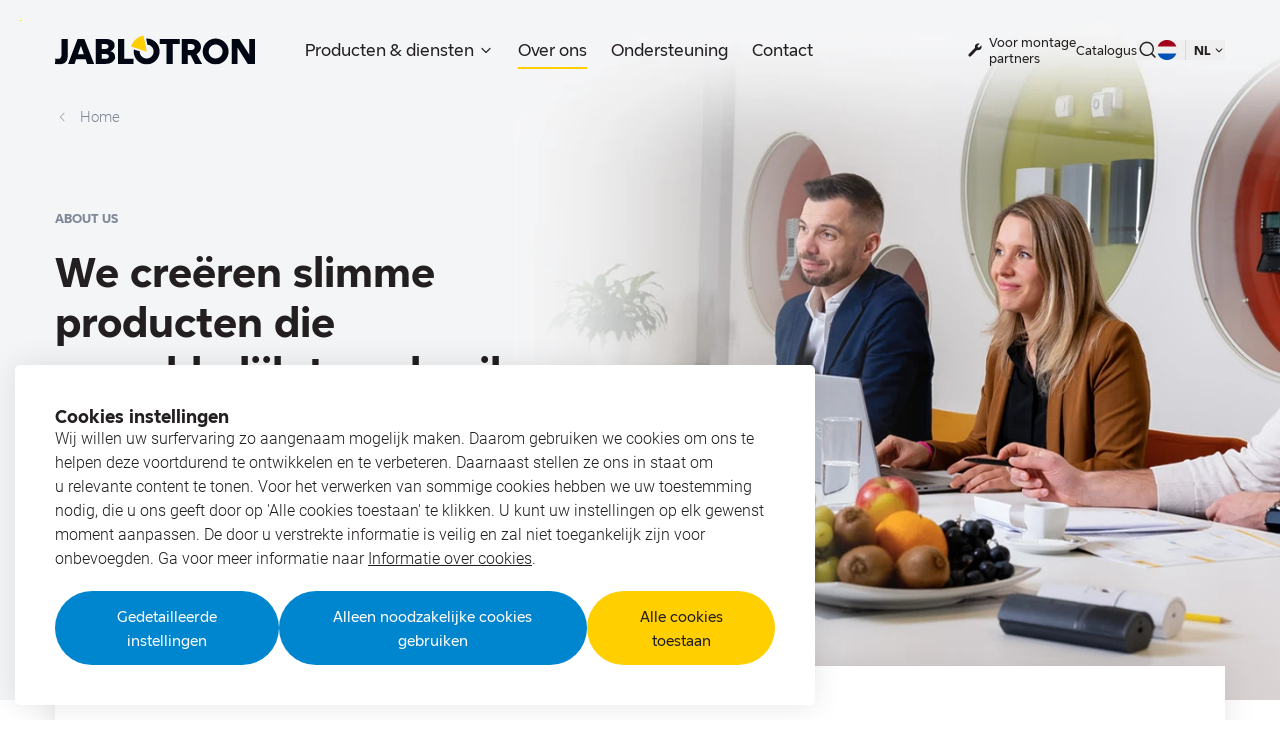

--- FILE ---
content_type: text/html; charset=utf-8
request_url: https://www.jablotron.com/nl/over-ons
body_size: 117530
content:
<!DOCTYPE html><html lang="nl" class="__className_66183b __variable_7ff660 __variable_66183b"><head><meta charSet="utf-8"/><meta name="viewport" content="width=device-width, initial-scale=1, maximum-scale=1, user-scalable=yes"/><link rel="preload" href="/_next/static/media/3c448581e1b618b3-s.p.woff2" as="font" crossorigin="" type="font/woff2"/><link rel="preload" href="/_next/static/media/3e864ec228044f4b-s.p.woff2" as="font" crossorigin="" type="font/woff2"/><link rel="preload" href="/_next/static/media/51f2bff8ae483855-s.p.woff2" as="font" crossorigin="" type="font/woff2"/><link rel="preload" href="/_next/static/media/b8e58d594d57b326-s.p.woff2" as="font" crossorigin="" type="font/woff2"/><link rel="preload" href="/_next/static/media/e1cf845efcbe518a-s.p.woff2" as="font" crossorigin="" type="font/woff2"/><style data-precedence="next" data-href="/_next/static/css/dd0dcd5dd6d7a6b1.css /_next/static/css/cfa234c1e0b2a189.css /_next/static/css/31c433df40f34697.css /_next/static/css/3acf243eacf15818.css /_next/static/css/528baf61d3c3ce1a.css /_next/static/css/da8b74ec65b51665.css /_next/static/css/95b8e057cb5d3136.css">*,:after,:before{--tw-border-spacing-x:0;--tw-border-spacing-y:0;--tw-translate-x:0;--tw-translate-y:0;--tw-rotate:0;--tw-skew-x:0;--tw-skew-y:0;--tw-scale-x:1;--tw-scale-y:1;--tw-pan-x: ;--tw-pan-y: ;--tw-pinch-zoom: ;--tw-scroll-snap-strictness:proximity;--tw-gradient-from-position: ;--tw-gradient-via-position: ;--tw-gradient-to-position: ;--tw-ordinal: ;--tw-slashed-zero: ;--tw-numeric-figure: ;--tw-numeric-spacing: ;--tw-numeric-fraction: ;--tw-ring-inset: ;--tw-ring-offset-width:0px;--tw-ring-offset-color:#fff;--tw-ring-color:rgb(59 130 246/0.5);--tw-ring-offset-shadow:0 0 #0000;--tw-ring-shadow:0 0 #0000;--tw-shadow:0 0 #0000;--tw-shadow-colored:0 0 #0000;--tw-blur: ;--tw-brightness: ;--tw-contrast: ;--tw-grayscale: ;--tw-hue-rotate: ;--tw-invert: ;--tw-saturate: ;--tw-sepia: ;--tw-drop-shadow: ;--tw-backdrop-blur: ;--tw-backdrop-brightness: ;--tw-backdrop-contrast: ;--tw-backdrop-grayscale: ;--tw-backdrop-hue-rotate: ;--tw-backdrop-invert: ;--tw-backdrop-opacity: ;--tw-backdrop-saturate: ;--tw-backdrop-sepia: ;--tw-contain-size: ;--tw-contain-layout: ;--tw-contain-paint: ;--tw-contain-style: }::backdrop{--tw-border-spacing-x:0;--tw-border-spacing-y:0;--tw-translate-x:0;--tw-translate-y:0;--tw-rotate:0;--tw-skew-x:0;--tw-skew-y:0;--tw-scale-x:1;--tw-scale-y:1;--tw-pan-x: ;--tw-pan-y: ;--tw-pinch-zoom: ;--tw-scroll-snap-strictness:proximity;--tw-gradient-from-position: ;--tw-gradient-via-position: ;--tw-gradient-to-position: ;--tw-ordinal: ;--tw-slashed-zero: ;--tw-numeric-figure: ;--tw-numeric-spacing: ;--tw-numeric-fraction: ;--tw-ring-inset: ;--tw-ring-offset-width:0px;--tw-ring-offset-color:#fff;--tw-ring-color:rgb(59 130 246/0.5);--tw-ring-offset-shadow:0 0 #0000;--tw-ring-shadow:0 0 #0000;--tw-shadow:0 0 #0000;--tw-shadow-colored:0 0 #0000;--tw-blur: ;--tw-brightness: ;--tw-contrast: ;--tw-grayscale: ;--tw-hue-rotate: ;--tw-invert: ;--tw-saturate: ;--tw-sepia: ;--tw-drop-shadow: ;--tw-backdrop-blur: ;--tw-backdrop-brightness: ;--tw-backdrop-contrast: ;--tw-backdrop-grayscale: ;--tw-backdrop-hue-rotate: ;--tw-backdrop-invert: ;--tw-backdrop-opacity: ;--tw-backdrop-saturate: ;--tw-backdrop-sepia: ;--tw-contain-size: ;--tw-contain-layout: ;--tw-contain-paint: ;--tw-contain-style: }/*
! tailwindcss v3.4.13 | MIT License | https://tailwindcss.com
*/*,:after,:before{box-sizing:border-box;border:0 solid #f4f5f6}:after,:before{--tw-content:""}:host,html{line-height:1.5;-webkit-text-size-adjust:100%;-moz-tab-size:4;-o-tab-size:4;tab-size:4;font-family:var(--base-font-family),sans-serif;font-feature-settings:normal;font-variation-settings:normal;-webkit-tap-highlight-color:transparent}body{margin:0;line-height:inherit}hr{height:0;color:inherit;border-top-width:1px}abbr:where([title]){-webkit-text-decoration:underline dotted;text-decoration:underline dotted}h1,h2,h3,h4,h5,h6{font-size:inherit;font-weight:inherit}a{color:inherit;text-decoration:inherit}b,strong{font-weight:bolder}code,kbd,pre,samp{font-family:ui-monospace,SFMono-Regular,Menlo,Monaco,Consolas,Liberation Mono,Courier New,monospace;font-feature-settings:normal;font-variation-settings:normal;font-size:1em}small{font-size:80%}sub,sup{font-size:75%;line-height:0;position:relative;vertical-align:baseline}sub{bottom:-.25em}sup{top:-.5em}table{text-indent:0;border-color:inherit;border-collapse:collapse}button,input,optgroup,select,textarea{font-family:inherit;font-feature-settings:inherit;font-variation-settings:inherit;font-size:100%;font-weight:inherit;line-height:inherit;letter-spacing:inherit;color:inherit;margin:0;padding:0}button,select{text-transform:none}button,input:where([type=button]),input:where([type=reset]),input:where([type=submit]){-webkit-appearance:button;background-color:transparent;background-image:none}:-moz-focusring{outline:auto}:-moz-ui-invalid{box-shadow:none}progress{vertical-align:baseline}::-webkit-inner-spin-button,::-webkit-outer-spin-button{height:auto}[type=search]{-webkit-appearance:textfield;outline-offset:-2px}::-webkit-search-decoration{-webkit-appearance:none}::-webkit-file-upload-button{-webkit-appearance:button;font:inherit}summary{display:list-item}blockquote,dd,dl,figure,h1,h2,h3,h4,h5,h6,hr,p,pre{margin:0}fieldset{margin:0}fieldset,legend{padding:0}menu,ol,ul{list-style:none;margin:0;padding:0}dialog{padding:0}textarea{resize:vertical}input::-moz-placeholder,textarea::-moz-placeholder{opacity:1;color:#C7CCD3}input::placeholder,textarea::placeholder{opacity:1;color:#C7CCD3}[role=button],button{cursor:pointer}:disabled{cursor:default}audio,canvas,embed,iframe,img,object,svg,video{display:block;vertical-align:middle}img,video{max-width:100%;height:auto}[hidden]{display:none}html{font-size:62.5%;scroll-behavior:smooth}html::-webkit-scrollbar{width:1rem;height:1rem}html::-webkit-scrollbar-thumb{border-radius:.75rem;--tw-bg-opacity:1;background-color:rgb(199 204 211/var(--tw-bg-opacity))}html::-webkit-scrollbar-thumb:hover{--tw-bg-opacity:1;background-color:rgb(162 170 182/var(--tw-bg-opacity))}html::-webkit-scrollbar-track{--tw-bg-opacity:1;background-color:rgb(244 245 246/var(--tw-bg-opacity))}body{min-height:100vh;font-size:1.6rem;line-height:2.6rem;--tw-text-opacity:1;color:rgb(35 31 32/var(--tw-text-opacity))}@media (min-width:768px){body{font-size:1.7rem;line-height:2.7rem}}body{overflow-x:hidden}body.overflow-full{overflow:hidden!important}#__next{min-height:100vh}h1,h2,h3,h4,h5,h6{font-family:var(--display-font-family),sans-serif;font-weight:600}b,strong{font-weight:600!important}.container{width:100%;margin-right:auto;margin-left:auto;padding-right:1.5rem;padding-left:1.5rem}@media (min-width:500px){.container{max-width:500px}}@media (min-width:640px){.container{max-width:640px;padding-right:6.5rem;padding-left:6.5rem}}@media (min-width:768px){.container{max-width:768px;padding-right:3.9rem;padding-left:3.9rem}}@media (min-width:1024px){.container{max-width:1024px;padding-right:4.7rem;padding-left:4.7rem}}@media (min-width:1280px){.container{max-width:1280px;padding-right:5.5rem;padding-left:5.5rem}}@media (min-width:1490px){.container{max-width:1490px;padding-right:4rem;padding-left:4rem}}.textd-caption{font-size:1.3rem;font-weight:600;line-height:1;letter-spacing:.08em;font-family:var(--display-font-family),sans-serif;text-transform:uppercase}.pointer-events-none{pointer-events:none}.pointer-events-auto{pointer-events:auto}.visible{visibility:visible}.invisible{visibility:hidden}.fixed{position:fixed}.absolute{position:absolute}.relative{position:relative}.\!sticky{position:sticky!important}.sticky{position:sticky}.inset-0{inset:0}.-bottom-\[0\.7rem\]{bottom:-.7rem}.-bottom-\[0\.8rem\]{bottom:-.8rem}.-bottom-\[2\.2rem\]{bottom:-2.2rem}.-bottom-\[3rem\]{bottom:-3rem}.-left-1{left:-.5rem}.-left-10{left:-5rem}.-left-12{left:-6rem}.-left-2{left:-1rem}.-left-3{left:-1.5rem}.-left-6{left:-3rem}.-left-\[0\.4rem\]{left:-.4rem}.-left-\[0\.7rem\]{left:-.7rem}.-left-\[110\%\]{left:-110%}.-left-\[2px\]{left:-2px}.-left-\[5\.5rem\]{left:-5.5rem}.-right-10{right:-5rem}.-right-2{right:-1rem}.-right-30{right:-15rem}.-right-36{right:-18rem}.-right-38{right:-19rem}.-right-5{right:-2.5rem}.-right-\[3\.2rem\]{right:-3.2rem}.-right-\[4rem\]{right:-4rem}.-right-\[6rem\]{right:-6rem}.-top-10{top:-5rem}.-top-2{top:-1rem}.-top-20{top:-10rem}.-top-5{top:-2.5rem}.-top-6{top:-3rem}.-top-8{top:-4rem}.-top-\[0\.4rem\]{top:-.4rem}.-top-\[1\.3rem\]{top:-1.3rem}.-top-\[1\.5rem\]{top:-1.5rem}.-top-\[20\%\]{top:-20%}.-top-\[2px\]{top:-2px}.-top-\[4rem\]{top:-4rem}.-top-\[5rem\]{top:-5rem}.-top-\[6\.5rem\]{top:-6.5rem}.-top-\[6rem\]{top:-6rem}.-top-\[92rem\]{top:-92rem}.bottom-0{bottom:0}.bottom-12{bottom:6rem}.bottom-2{bottom:1rem}.bottom-5{bottom:2.5rem}.bottom-6{bottom:3rem}.bottom-8{bottom:4rem}.bottom-\[-1\.5rem\]{bottom:-1.5rem}.bottom-\[-6rem\]{bottom:-6rem}.bottom-\[3\.2rem\]{bottom:3.2rem}.left-0{left:0}.left-1{left:.5rem}.left-1\/2{left:50%}.left-2{left:1rem}.left-3{left:1.5rem}.left-4{left:2rem}.left-5{left:2.5rem}.left-6{left:3rem}.left-9{left:4.5rem}.left-\[-10rem\]{left:-10rem}.left-\[-50\%\]{left:-50%}.left-\[0\.6rem\]{left:.6rem}.left-\[0\.8rem\]{left:.8rem}.left-\[1\.2rem\]{left:1.2rem}.left-\[1\.3rem\]{left:1.3rem}.left-\[1\.8rem\]{left:1.8rem}.left-\[3px\]{left:3px}.left-\[6rem\]{left:6rem}.left-\[7rem\]{left:7rem}.right-0{right:0}.right-1{right:.5rem}.right-1\/2{right:50%}.right-10{right:5rem}.right-12{right:6rem}.right-2{right:1rem}.right-3{right:1.5rem}.right-4{right:2rem}.right-5{right:2.5rem}.right-6{right:3rem}.right-9{right:4.5rem}.right-\[1\.2rem\]{right:1.2rem}.right-\[1\.7rem\]{right:1.7rem}.right-full{right:100%}.top-0{top:0}.top-1{top:.5rem}.top-1\/2{top:50%}.top-12{top:6rem}.top-13{top:6.5rem}.top-2{top:1rem}.top-3{top:1.5rem}.top-30{top:15rem}.top-4{top:2rem}.top-6{top:3rem}.top-\[0\.1rem\]{top:.1rem}.top-\[0\.2rem\]{top:.2rem}.top-\[0\.3rem\]{top:.3rem}.top-\[0\.4rem\]{top:.4rem}.top-\[0\.6rem\]{top:.6rem}.top-\[0\.8rem\]{top:.8rem}.top-\[0\.9rem\]{top:.9rem}.top-\[1\.2rem\]{top:1.2rem}.top-\[1\.7rem\]{top:1.7rem}.top-\[10rem\]{top:10rem}.top-\[calc\(100\%\+10px\)\]{top:calc(100% + 10px)}.top-full{top:100%}.top-px{top:.1rem}.-z-10{z-index:-10}.-z-5{z-index:-5}.z-0{z-index:0}.z-10{z-index:10}.z-100{z-index:100}.z-20{z-index:20}.z-30{z-index:30}.z-40{z-index:40}.z-50{z-index:50}.z-\[10\]{z-index:10}.z-\[9999989\]{z-index:9999989}.z-\[9999991\]{z-index:9999991}.z-\[9999992\]{z-index:9999992}.z-\[9999\]{z-index:9999}.z-\[999\]{z-index:999}.order-1{order:1}.order-2{order:2}.row-span-2{grid-row:span 2/span 2}.\!m-0{margin:0!important}.m-1{margin:.5rem}.m-auto{margin:auto}.-mx-1{margin-left:-.5rem;margin-right:-.5rem}.-mx-2{margin-left:-1rem;margin-right:-1rem}.-mx-3{margin-left:-1.5rem;margin-right:-1.5rem}.-mx-5{margin-left:-2.5rem;margin-right:-2.5rem}.mx-\[1rem\]{margin-left:1rem;margin-right:1rem}.mx-auto{margin-left:auto;margin-right:auto}.my-10{margin-top:5rem;margin-bottom:5rem}.my-12{margin-top:6rem;margin-bottom:6rem}.my-4{margin-top:2rem;margin-bottom:2rem}.my-6{margin-top:3rem;margin-bottom:3rem}.my-8{margin-top:4rem;margin-bottom:4rem}.my-\[1\.2rem\]{margin-top:1.2rem;margin-bottom:1.2rem}.my-auto{margin-top:auto;margin-bottom:auto}.\!mb-4{margin-bottom:2rem!important}.\!mt-0{margin-top:0!important}.-mb-10{margin-bottom:-5rem}.-mb-12{margin-bottom:-6rem}.-mb-14{margin-bottom:-7rem}.-mb-15{margin-bottom:-7.5rem}.-mb-16{margin-bottom:-8rem}.-mb-20{margin-bottom:-10rem}.-mb-23{margin-bottom:-11.5rem}.-mb-31{margin-bottom:-15.5rem}.-mb-48{margin-bottom:-24rem}.-mb-60{margin-bottom:-30rem}.-mb-7{margin-bottom:-3.5rem}.-mb-8{margin-bottom:-4rem}.-mb-9{margin-bottom:-4.5rem}.-ml-1{margin-left:-.5rem}.-ml-3{margin-left:-1.5rem}.-ml-\[0\.1rem\]{margin-left:-.1rem}.-ml-\[0\.8rem\]{margin-left:-.8rem}.-ml-\[16rem\]{margin-left:-16rem}.-ml-\[30rem\]{margin-left:-30rem}.-ml-\[5\.4rem\]{margin-left:-5.4rem}.-ml-\[6\.8rem\]{margin-left:-6.8rem}.-mr-0{margin-right:0}.-mr-3{margin-right:-1.5rem}.-mt-10{margin-top:-5rem}.-mt-12{margin-top:-6rem}.-mt-15{margin-top:-7.5rem}.-mt-16{margin-top:-8rem}.-mt-2{margin-top:-1rem}.-mt-23{margin-top:-11.5rem}.-mt-26{margin-top:-13rem}.-mt-34{margin-top:-17rem}.-mt-40{margin-top:-20rem}.-mt-48{margin-top:-24rem}.-mt-50{margin-top:-25rem}.-mt-7{margin-top:-3.5rem}.-mt-9{margin-top:-4.5rem}.-mt-\[0\.3rem\]{margin-top:-.3rem}.-mt-\[0\.6rem\]{margin-top:-.6rem}.-mt-\[0\.8rem\]{margin-top:-.8rem}.-mt-\[0\.9rem\]{margin-top:-.9rem}.-mt-\[1\.3rem\]{margin-top:-1.3rem}.-mt-\[11rem\]{margin-top:-11rem}.-mt-\[12rem\]{margin-top:-12rem}.-mt-\[3rem\]{margin-top:-3rem}.-mt-\[5\.4rem\]{margin-top:-5.4rem}.-mt-\[6\.8rem\]{margin-top:-6.8rem}.-mt-\[9rem\]{margin-top:-9rem}.mb-0{margin-bottom:0}.mb-1{margin-bottom:.5rem}.mb-10{margin-bottom:5rem}.mb-11{margin-bottom:5.5rem}.mb-12{margin-bottom:6rem}.mb-13{margin-bottom:6.5rem}.mb-14{margin-bottom:7rem}.mb-15{margin-bottom:7.5rem}.mb-16{margin-bottom:8rem}.mb-2{margin-bottom:1rem}.mb-25{margin-bottom:12.5rem}.mb-3{margin-bottom:1.5rem}.mb-4{margin-bottom:2rem}.mb-5{margin-bottom:2.5rem}.mb-6{margin-bottom:3rem}.mb-7{margin-bottom:3.5rem}.mb-8{margin-bottom:4rem}.mb-9{margin-bottom:4.5rem}.mb-\[0\.3rem\]{margin-bottom:.3rem}.mb-\[0\.8rem\]{margin-bottom:.8rem}.mb-\[1\.2rem\]{margin-bottom:1.2rem}.mb-\[1\.5rem\]{margin-bottom:1.5rem}.mb-\[1\.7rem\]{margin-bottom:1.7rem}.mb-\[22rem\]{margin-bottom:22rem}.mb-\[2rem\]{margin-bottom:2rem}.mb-\[4rem\]{margin-bottom:4rem}.mb-\[5rem\]{margin-bottom:5rem}.mb-\[6rem\]{margin-bottom:6rem}.ml-0{margin-left:0}.ml-1{margin-left:.5rem}.ml-2{margin-left:1rem}.ml-4{margin-left:2rem}.ml-5{margin-left:2.5rem}.ml-6{margin-left:3rem}.ml-\[0\.2rem\]{margin-left:.2rem}.ml-\[0\.8rem\]{margin-left:.8rem}.mr-0{margin-right:0}.mr-1{margin-right:.5rem}.mr-2{margin-right:1rem}.mr-3{margin-right:1.5rem}.mr-\[0\.6rem\]{margin-right:.6rem}.mt-0{margin-top:0}.mt-1{margin-top:.5rem}.mt-10{margin-top:5rem}.mt-12{margin-top:6rem}.mt-14{margin-top:7rem}.mt-2{margin-top:1rem}.mt-3{margin-top:1.5rem}.mt-4{margin-top:2rem}.mt-5{margin-top:2.5rem}.mt-6{margin-top:3rem}.mt-7{margin-top:3.5rem}.mt-8{margin-top:4rem}.mt-9{margin-top:4.5rem}.mt-\[0\.1rem\]{margin-top:.1rem}.mt-\[0\.8rem\]{margin-top:.8rem}.mt-\[1\.2rem\]{margin-top:1.2rem}.mt-\[1\.5rem\]{margin-top:1.5rem}.mt-\[1rem\]{margin-top:1rem}.mt-\[2rem\]{margin-top:2rem}.mt-\[3\.5rem\]{margin-top:3.5rem}.mt-\[4rem\]{margin-top:4rem}.mt-\[5rem\]{margin-top:5rem}.mt-\[6rem\]{margin-top:6rem}.mt-auto{margin-top:auto}.block{display:block}.inline-block{display:inline-block}.\!inline{display:inline!important}.inline{display:inline}.\!flex{display:flex!important}.flex{display:flex}.inline-flex{display:inline-flex}.table{display:table}.grid{display:grid}.\!hidden{display:none!important}.hidden{display:none}.aspect-12\/5{aspect-ratio:12/5}.aspect-\[1\/1\]{aspect-ratio:1/1}.aspect-\[2\/1\]{aspect-ratio:2/1}.aspect-\[26\/15\]{aspect-ratio:26/15}.aspect-\[4\/3\]{aspect-ratio:4/3}.aspect-\[5\/3\]{aspect-ratio:5/3}.aspect-\[5\/4\]{aspect-ratio:5/4}.aspect-\[69\/43\]{aspect-ratio:69/43}.aspect-\[75\/46\]{aspect-ratio:75/46}.aspect-square{aspect-ratio:1/1}.aspect-video{aspect-ratio:16/9}.\!h-\[52rem\]{height:52rem!important}.h-0{height:0}.h-10{height:5rem}.h-11{height:5.5rem}.h-12{height:6rem}.h-14{height:7rem}.h-15{height:7.5rem}.h-16{height:8rem}.h-2{height:1rem}.h-20{height:10rem}.h-3{height:1.5rem}.h-4{height:2rem}.h-5{height:2.5rem}.h-6{height:3rem}.h-7{height:3.5rem}.h-8{height:4rem}.h-9{height:4.5rem}.h-\[0\.1rem\]{height:.1rem}.h-\[0\.2rem\]{height:.2rem}.h-\[0\.3rem\]{height:.3rem}.h-\[0\.4rem\]{height:.4rem}.h-\[1\.2rem\]{height:1.2rem}.h-\[1\.3rem\]{height:1.3rem}.h-\[1\.4rem\]{height:1.4rem}.h-\[1\.5rem\]{height:1.5rem}.h-\[1\.6rem\]{height:1.6rem}.h-\[1\.8rem\]{height:1.8rem}.h-\[10\.8rem\]{height:10.8rem}.h-\[10rem\]{height:10rem}.h-\[11rem\]{height:11rem}.h-\[120rem\]{height:120rem}.h-\[12rem\]{height:12rem}.h-\[13\.6rem\]{height:13.6rem}.h-\[13rem\]{height:13rem}.h-\[14rem\]{height:14rem}.h-\[150\%\]{height:150%}.h-\[17\.4rem\]{height:17.4rem}.h-\[2\.1rem\]{height:2.1rem}.h-\[2\.2rem\]{height:2.2rem}.h-\[2\.3rem\]{height:2.3rem}.h-\[2\.4rem\]{height:2.4rem}.h-\[2\.5rem\]{height:2.5rem}.h-\[2\.6rem\]{height:2.6rem}.h-\[20\.4rem\]{height:20.4rem}.h-\[20rem\]{height:20rem}.h-\[21rem\]{height:21rem}.h-\[22\.5rem\]{height:22.5rem}.h-\[24rem\]{height:24rem}.h-\[25rem\]{height:25rem}.h-\[27rem\]{height:27rem}.h-\[2rem\]{height:2rem}.h-\[3\.1rem\]{height:3.1rem}.h-\[3\.2rem\]{height:3.2rem}.h-\[3\.5rem\]{height:3.5rem}.h-\[30\.4rem\]{height:30.4rem}.h-\[30rem\]{height:30rem}.h-\[33rem\]{height:33rem}.h-\[35rem\]{height:35rem}.h-\[3rem\]{height:3rem}.h-\[4\.2rem\]{height:4.2rem}.h-\[4\.6rem\]{height:4.6rem}.h-\[40rem\]{height:40rem}.h-\[45rem\]{height:45rem}.h-\[4rem\]{height:4rem}.h-\[5\.5rem\]{height:5.5rem}.h-\[500\%\]{height:500%}.h-\[6\.1rem\]{height:6.1rem}.h-\[6\.4rem\]{height:6.4rem}.h-\[7rem\]{height:7rem}.h-\[8rem\]{height:8rem}.h-\[calc\(100\%\+4px\)\]{height:calc(100% + 4px)}.h-\[calc\(100\%-2px\)\]{height:calc(100% - 2px)}.h-\[calc\(100dvh-10rem\)\]{height:calc(100dvh - 10rem)}.h-\[calc\(100dvh-6\.5rem\)\]{height:calc(100dvh - 6.5rem)}.h-auto{height:auto}.h-fit{height:-moz-fit-content;height:fit-content}.h-full{height:100%}.h-px{height:.1rem}.h-screen{height:100vh}.max-h-\[27\.9rem\]{max-height:27.9rem}.max-h-\[30\.7rem\]{max-height:30.7rem}.max-h-\[50vh\]{max-height:50vh}.max-h-\[51rem\]{max-height:51rem}.max-h-\[80vh\]{max-height:80vh}.max-h-\[calc\(100dvh_-_4rem\)\]{max-height:calc(100dvh - 4rem)}.max-h-full{max-height:100%}.min-h-6{min-height:3rem}.min-h-9{min-height:4.5rem}.min-h-\[15rem\]{min-height:15rem}.min-h-\[40rem\]{min-height:40rem}.min-h-\[50rem\]{min-height:50rem}.min-h-\[64rem\]{min-height:64rem}.min-h-\[unset\]{min-height:unset}.min-h-full{min-height:100%}.min-h-screen{min-height:100vh}.w-1\/2{width:50%}.w-1\/3{width:33.333333%}.w-1\/4{width:25%}.w-1\/5{width:20%}.w-1\/6{width:16.666667%}.w-10{width:5rem}.w-11{width:5.5rem}.w-12{width:6rem}.w-13{width:6.5rem}.w-16{width:8rem}.w-2{width:1rem}.w-2\/3{width:66.666667%}.w-20{width:10rem}.w-23{width:11.5rem}.w-26{width:13rem}.w-28{width:14rem}.w-3{width:1.5rem}.w-3\/4{width:75%}.w-32{width:16rem}.w-38{width:19rem}.w-4{width:2rem}.w-5{width:2.5rem}.w-6{width:3rem}.w-7{width:3.5rem}.w-8{width:4rem}.w-9{width:4.5rem}.w-\[0\.2rem\]{width:.2rem}.w-\[1\.2rem\]{width:1.2rem}.w-\[1\.4rem\]{width:1.4rem}.w-\[1\.5rem\]{width:1.5rem}.w-\[1\.6rem\]{width:1.6rem}.w-\[1\.7rem\]{width:1.7rem}.w-\[1\.8rem\]{width:1.8rem}.w-\[10\.8rem\]{width:10.8rem}.w-\[10rem\]{width:10rem}.w-\[110rem\]{width:110rem}.w-\[12rem\]{width:12rem}.w-\[13\.5rem\]{width:13.5rem}.w-\[13\.6rem\]{width:13.6rem}.w-\[13rem\]{width:13rem}.w-\[14rem\]{width:14rem}.w-\[16rem\]{width:16rem}.w-\[17rem\]{width:17rem}.w-\[19\.5rem\]{width:19.5rem}.w-\[192rem\]{width:192rem}.w-\[2\.1rem\]{width:2.1rem}.w-\[2\.2rem\]{width:2.2rem}.w-\[2\.3rem\]{width:2.3rem}.w-\[2\.4rem\]{width:2.4rem}.w-\[2\.5rem\]{width:2.5rem}.w-\[2\.6rem\]{width:2.6rem}.w-\[200\%\]{width:200%}.w-\[29\.5rem\]{width:29.5rem}.w-\[3\.1rem\]{width:3.1rem}.w-\[3\.2rem\]{width:3.2rem}.w-\[3\.5rem\]{width:3.5rem}.w-\[30\%\]{width:30%}.w-\[30rem\]{width:30rem}.w-\[32rem\]{width:32rem}.w-\[35\.2rem\]{width:35.2rem}.w-\[36rem\]{width:36rem}.w-\[3rem\]{width:3rem}.w-\[4\.2rem\]{width:4.2rem}.w-\[40\%\]{width:40%}.w-\[40rem\]{width:40rem}.w-\[44rem\]{width:44rem}.w-\[4rem\]{width:4rem}.w-\[5\.5rem\]{width:5.5rem}.w-\[50\%\]{width:50%}.w-\[60\%\]{width:60%}.w-\[6rem\]{width:6rem}.w-\[7\.5rem\]{width:7.5rem}.w-\[70\%\]{width:70%}.w-\[7rem\]{width:7rem}.w-\[80\%\]{width:80%}.w-\[85\%\]{width:85%}.w-\[8rem\]{width:8rem}.w-\[calc\(100\%\+20rem\)\]{width:calc(100% + 20rem)}.w-\[calc\(100\%\+4px\)\]{width:calc(100% + 4px)}.w-\[calc\(100\%-6rem\)\]{width:calc(100% - 6rem)}.w-fit{width:-moz-fit-content;width:fit-content}.w-full{width:100%}.w-px{width:.1rem}.w-screen{width:100vw}.min-w-\[40rem\]{min-width:40rem}.min-w-\[6rem\]{min-width:6rem}.min-w-\[80rem\]{min-width:80rem}.min-w-full{min-width:100%}.\!max-w-full{max-width:100%!important}.max-w-6xl{max-width:72rem}.max-w-\[100rem\]{max-width:100rem}.max-w-\[109\.8rem\]{max-width:109.8rem}.max-w-\[117rem\]{max-width:117rem}.max-w-\[125rem\]{max-width:125rem}.max-w-\[15rem\]{max-width:15rem}.max-w-\[192rem\]{max-width:192rem}.max-w-\[24\.2rem\]{max-width:24.2rem}.max-w-\[28rem\]{max-width:28rem}.max-w-\[30rem\]{max-width:30rem}.max-w-\[32rem\]{max-width:32rem}.max-w-\[33rem\]{max-width:33rem}.max-w-\[35rem\]{max-width:35rem}.max-w-\[40rem\]{max-width:40rem}.max-w-\[45rem\]{max-width:45rem}.max-w-\[53rem\]{max-width:53rem}.max-w-\[55rem\]{max-width:55rem}.max-w-\[56rem\]{max-width:56rem}.max-w-\[65rem\]{max-width:65rem}.max-w-\[68rem\]{max-width:68rem}.max-w-\[69rem\]{max-width:69rem}.max-w-\[70rem\]{max-width:70rem}.max-w-\[80rem\]{max-width:80rem}.max-w-\[95\%\]{max-width:95%}.max-w-full{max-width:100%}.flex-1{flex:1 1 0%}.flex-shrink{flex-shrink:1}.flex-shrink-0,.shrink-0{flex-shrink:0}.flex-grow,.grow{flex-grow:1}.basis-0{flex-basis:0}.border-spacing-2{--tw-border-spacing-x:1rem;--tw-border-spacing-y:1rem;border-spacing:var(--tw-border-spacing-x) var(--tw-border-spacing-y)}.-translate-x-1\/2{--tw-translate-x:-50%}.-translate-x-1\/2,.-translate-y-1\/2{transform:translate(var(--tw-translate-x),var(--tw-translate-y)) rotate(var(--tw-rotate)) skewX(var(--tw-skew-x)) skewY(var(--tw-skew-y)) scaleX(var(--tw-scale-x)) scaleY(var(--tw-scale-y))}.-translate-y-1\/2{--tw-translate-y:-50%}.-translate-y-2{--tw-translate-y:-1rem}.-translate-y-2,.translate-x-5{transform:translate(var(--tw-translate-x),var(--tw-translate-y)) rotate(var(--tw-rotate)) skewX(var(--tw-skew-x)) skewY(var(--tw-skew-y)) scaleX(var(--tw-scale-x)) scaleY(var(--tw-scale-y))}.translate-x-5{--tw-translate-x:2.5rem}.translate-y-0{--tw-translate-y:0}.translate-y-0,.translate-y-2{transform:translate(var(--tw-translate-x),var(--tw-translate-y)) rotate(var(--tw-rotate)) skewX(var(--tw-skew-x)) skewY(var(--tw-skew-y)) scaleX(var(--tw-scale-x)) scaleY(var(--tw-scale-y))}.translate-y-2{--tw-translate-y:1rem}.-rotate-180{--tw-rotate:-180deg}.-rotate-180,.rotate-180{transform:translate(var(--tw-translate-x),var(--tw-translate-y)) rotate(var(--tw-rotate)) skewX(var(--tw-skew-x)) skewY(var(--tw-skew-y)) scaleX(var(--tw-scale-x)) scaleY(var(--tw-scale-y))}.rotate-180{--tw-rotate:180deg}.rotate-45{--tw-rotate:45deg}.rotate-45,.skew-y-\[11deg\]{transform:translate(var(--tw-translate-x),var(--tw-translate-y)) rotate(var(--tw-rotate)) skewX(var(--tw-skew-x)) skewY(var(--tw-skew-y)) scaleX(var(--tw-scale-x)) scaleY(var(--tw-scale-y))}.skew-y-\[11deg\]{--tw-skew-y:11deg}.scale-0{--tw-scale-x:0;--tw-scale-y:0}.scale-0,.scale-100{transform:translate(var(--tw-translate-x),var(--tw-translate-y)) rotate(var(--tw-rotate)) skewX(var(--tw-skew-x)) skewY(var(--tw-skew-y)) scaleX(var(--tw-scale-x)) scaleY(var(--tw-scale-y))}.scale-100{--tw-scale-x:1;--tw-scale-y:1}.scale-\[0\.35\]{--tw-scale-x:0.35;--tw-scale-y:0.35}.scale-\[0\.35\],.scale-\[0\.38\]{transform:translate(var(--tw-translate-x),var(--tw-translate-y)) rotate(var(--tw-rotate)) skewX(var(--tw-skew-x)) skewY(var(--tw-skew-y)) scaleX(var(--tw-scale-x)) scaleY(var(--tw-scale-y))}.scale-\[0\.38\]{--tw-scale-x:0.38;--tw-scale-y:0.38}.scale-\[0\.42\]{--tw-scale-x:0.42;--tw-scale-y:0.42}.scale-\[0\.42\],.scale-\[0\.44\]{transform:translate(var(--tw-translate-x),var(--tw-translate-y)) rotate(var(--tw-rotate)) skewX(var(--tw-skew-x)) skewY(var(--tw-skew-y)) scaleX(var(--tw-scale-x)) scaleY(var(--tw-scale-y))}.scale-\[0\.44\]{--tw-scale-x:0.44;--tw-scale-y:0.44}.scale-\[0\.4\]{--tw-scale-x:0.4;--tw-scale-y:0.4}.scale-\[0\.4\],.scale-\[0\.625\]{transform:translate(var(--tw-translate-x),var(--tw-translate-y)) rotate(var(--tw-rotate)) skewX(var(--tw-skew-x)) skewY(var(--tw-skew-y)) scaleX(var(--tw-scale-x)) scaleY(var(--tw-scale-y))}.scale-\[0\.625\]{--tw-scale-x:0.625;--tw-scale-y:0.625}.scale-\[0\.7\]{--tw-scale-x:0.7;--tw-scale-y:0.7}.scale-\[0\.7\],.scale-\[0\.98\]{transform:translate(var(--tw-translate-x),var(--tw-translate-y)) rotate(var(--tw-rotate)) skewX(var(--tw-skew-x)) skewY(var(--tw-skew-y)) scaleX(var(--tw-scale-x)) scaleY(var(--tw-scale-y))}.scale-\[0\.98\]{--tw-scale-x:0.98;--tw-scale-y:0.98}.scale-\[1\.0001\]{--tw-scale-x:1.0001;--tw-scale-y:1.0001}.scale-\[1\.0001\],.scale-\[1\.001\]{transform:translate(var(--tw-translate-x),var(--tw-translate-y)) rotate(var(--tw-rotate)) skewX(var(--tw-skew-x)) skewY(var(--tw-skew-y)) scaleX(var(--tw-scale-x)) scaleY(var(--tw-scale-y))}.scale-\[1\.001\]{--tw-scale-x:1.001;--tw-scale-y:1.001}.scale-x-0{--tw-scale-x:0;transform:translate(var(--tw-translate-x),var(--tw-translate-y)) rotate(var(--tw-rotate)) skewX(var(--tw-skew-x)) skewY(var(--tw-skew-y)) scaleX(var(--tw-scale-x)) scaleY(var(--tw-scale-y))}.animate-\[mouse-show-fade_1800ms_ease-in-out_150ms_infinite\]{animation:mouse-show-fade 1.8s ease-in-out .15s infinite}.animate-\[mouse-show-fade_1800ms_ease-in-out_300ms_infinite\]{animation:mouse-show-fade 1.8s ease-in-out .3s infinite}.animate-\[mouse-show-fade_1800ms_ease-in-out_450ms_infinite\]{animation:mouse-show-fade 1.8s ease-in-out .45s infinite}@keyframes mouse-show-fade{0%{opacity:0}20%{opacity:0}40%{opacity:1}60%{opacity:1}80%{opacity:0}to{opacity:0}}.animate-\[mouse-show-fade_1800ms_ease-in-out_infinite\]{animation:mouse-show-fade 1.8s ease-in-out infinite}@keyframes autocomplete-show{0%{transform:translateY(3rem) scale(.9);opacity:0}to{transform:translateY(0) scale(1);opacity:1}}.animate-autocomplete-show{animation:autocomplete-show .15s cubic-bezier(.6,.24,.42,.84) forwards}@keyframes circle-pulse-1{0%{opacity:0;transform:scale(.8)}5%{opacity:.3;transform:scale(1)}95%{opacity:0;transform:scale(1)}to{opacity:0;transform:scale(.8)}}.animate-circle-pulse-1{animation:circle-pulse-1 10s cubic-bezier(.6,.24,.42,.84) infinite}@keyframes circle-pulse-2{0%{opacity:0;transform:scale(.8)}5%{opacity:.3;transform:scale(1)}95%{opacity:0;transform:scale(1)}to{opacity:0;transform:scale(.8)}}.animate-circle-pulse-2{animation:circle-pulse-2 10s cubic-bezier(.6,.24,.42,.84) infinite}@keyframes header-bar-show{0%{transform:translateY(-2rem);opacity:0}to{transform:translateY(0);opacity:1}}.animate-header-bar-show{animation:header-bar-show .2s cubic-bezier(.6,.24,.42,.84) forwards}@keyframes show-down{0%{transform:translateY(-3rem);opacity:0}to{transform:translateY(0);opacity:1}}.animate-show-down{animation:show-down .5s ease-out forwards}.animate-show-fade{animation:show-fade .3s ease-out forwards}.animate-show-fade-fast{animation:show-fade .2s ease-out forwards}@keyframes show-left{0%{transform:translateX(100%);opacity:0}to{transform:translateX(0);opacity:1}}.animate-show-left-fast{animation:show-left .2s ease-out forwards}@keyframes show-scale{0%{transform:scale(.6);opacity:0}to{transform:scale(1);opacity:1}}.animate-show-scale-fast{animation:show-scale .2s ease-out forwards}.animate-show-up{animation:show-up .3s ease-out forwards}@keyframes show-up{0%{transform:translateY(1rem);opacity:0}to{transform:translateY(0);opacity:1}}.animate-show-up-fast{animation:show-up .2s ease-out forwards}@keyframes spin720{0%{transform:rotate(0deg)}to{transform:rotate(2turn)}}.animate-spin-with-easing{animation:spin720 2s cubic-bezier(.07,1.11,.75,.45) infinite}@keyframes unscale-image{0%{transform:scale(1.07)}to{transform:scale(1)}}.animate-unscale-image{animation:unscale-image .3s ease-out forwards}.cursor-auto{cursor:auto}.cursor-default{cursor:default}.cursor-pointer{cursor:pointer}.scroll-mb-30{scroll-margin-bottom:15rem}.scroll-mt-10{scroll-margin-top:5rem}.scroll-mt-12{scroll-margin-top:6rem}.scroll-mt-15{scroll-margin-top:7.5rem}.scroll-mt-16{scroll-margin-top:8rem}.scroll-mt-23{scroll-margin-top:11.5rem}.scroll-mt-26{scroll-margin-top:13rem}.scroll-mt-34{scroll-margin-top:17rem}.scroll-mt-48{scroll-margin-top:24rem}.scroll-mt-60{scroll-margin-top:30rem}.scroll-mt-7{scroll-margin-top:3.5rem}.scroll-mt-9{scroll-margin-top:4.5rem}.scroll-mt-\[47rem\]{scroll-margin-top:47rem}.appearance-none{-webkit-appearance:none;-moz-appearance:none;appearance:none}.grid-cols-1{grid-template-columns:repeat(1,minmax(0,1fr))}.grid-cols-2{grid-template-columns:repeat(2,minmax(0,1fr))}.grid-cols-4{grid-template-columns:repeat(4,minmax(0,1fr))}.grid-cols-\[1fr\2c auto\2c 1fr\]{grid-template-columns:1fr auto 1fr}.grid-cols-\[30\%_70\%\]{grid-template-columns:30% 70%}.grid-rows-\[0fr\]{grid-template-rows:0fr}.grid-rows-\[1fr\]{grid-template-rows:1fr}.grid-rows-\[subgrid\]{grid-template-rows:subgrid}.flex-col{flex-direction:column}.flex-col-reverse{flex-direction:column-reverse}.flex-wrap{flex-wrap:wrap}.items-start{align-items:flex-start}.items-end{align-items:flex-end}.items-center{align-items:center}.items-stretch{align-items:stretch}.\!justify-start{justify-content:flex-start!important}.justify-start{justify-content:flex-start}.justify-end{justify-content:flex-end}.justify-center{justify-content:center}.justify-between{justify-content:space-between}.justify-items-center{justify-items:center}.gap-0{gap:0}.gap-1{gap:.5rem}.gap-10{gap:5rem}.gap-12{gap:6rem}.gap-2{gap:1rem}.gap-3{gap:1.5rem}.gap-4{gap:2rem}.gap-5{gap:2.5rem}.gap-6{gap:3rem}.gap-8{gap:4rem}.gap-9{gap:4.5rem}.gap-\[0\.4rem\]{gap:.4rem}.gap-\[0\.8rem\]{gap:.8rem}.gap-\[1\.2rem\]{gap:1.2rem}.gap-\[1\.5rem\]{gap:1.5rem}.gap-\[1\.6rem\]{gap:1.6rem}.gap-\[2rem\]{gap:2rem}.gap-\[4rem\]{gap:4rem}.gap-px{gap:.1rem}.gap-x-12{-moz-column-gap:6rem;column-gap:6rem}.gap-x-13{-moz-column-gap:6.5rem;column-gap:6.5rem}.gap-x-2{-moz-column-gap:1rem;column-gap:1rem}.gap-x-3{-moz-column-gap:1.5rem;column-gap:1.5rem}.gap-x-4{-moz-column-gap:2rem;column-gap:2rem}.gap-x-5{-moz-column-gap:2.5rem;column-gap:2.5rem}.gap-x-6{-moz-column-gap:3rem;column-gap:3rem}.gap-x-8{-moz-column-gap:4rem;column-gap:4rem}.gap-x-\[0\.2rem\]{-moz-column-gap:.2rem;column-gap:.2rem}.gap-x-\[1\.2rem\]{-moz-column-gap:1.2rem;column-gap:1.2rem}.gap-x-\[1\.7rem\]{-moz-column-gap:1.7rem;column-gap:1.7rem}.gap-x-\[11rem\]{-moz-column-gap:11rem;column-gap:11rem}.gap-x-px{-moz-column-gap:.1rem;column-gap:.1rem}.gap-y-1{row-gap:.5rem}.gap-y-10{row-gap:5rem}.gap-y-16{row-gap:8rem}.gap-y-2{row-gap:1rem}.gap-y-3{row-gap:1.5rem}.gap-y-4{row-gap:2rem}.gap-y-5{row-gap:2.5rem}.gap-y-6{row-gap:3rem}.gap-y-7{row-gap:3.5rem}.gap-y-\[0\.4rem\]{row-gap:.4rem}.gap-y-\[0\.7rem\]{row-gap:.7rem}.gap-y-\[2\.1rem\]{row-gap:2.1rem}.self-start{align-self:flex-start}.overflow-auto{overflow:auto}.overflow-hidden{overflow:hidden}.overflow-y-auto{overflow-y:auto}.overflow-x-hidden{overflow-x:hidden}.whitespace-nowrap{white-space:nowrap}.break-words{overflow-wrap:break-word}.break-all{word-break:break-all}.\!rounded-full{border-radius:9999px!important}.rounded{border-radius:.25rem}.rounded-2xl{border-radius:1rem}.rounded-\[0\.5rem\]{border-radius:.5rem}.rounded-\[5rem\]{border-radius:5rem}.rounded-full{border-radius:9999px}.rounded-lg{border-radius:.5rem}.rounded-normal{border-radius:5rem}.rounded-xl{border-radius:.75rem}.rounded-b-\[0\.8rem\]{border-bottom-right-radius:.8rem;border-bottom-left-radius:.8rem}.rounded-b-\[2rem\]{border-bottom-right-radius:2rem;border-bottom-left-radius:2rem}.rounded-b-lg{border-bottom-right-radius:.5rem;border-bottom-left-radius:.5rem}.rounded-r-2xl{border-top-right-radius:1rem;border-bottom-right-radius:1rem}.rounded-r-\[0\.5rem\]{border-top-right-radius:.5rem;border-bottom-right-radius:.5rem}.rounded-r-full{border-top-right-radius:9999px;border-bottom-right-radius:9999px}.rounded-r-none{border-top-right-radius:0;border-bottom-right-radius:0}.rounded-bl-normal{border-bottom-left-radius:5rem}.rounded-br-normal{border-bottom-right-radius:5rem}.rounded-tl-normal{border-top-left-radius:5rem}.rounded-tr-normal{border-top-right-radius:5rem}.border{border-width:1px}.border-0{border-width:0}.border-2{border-width:2px}.border-\[0\.2rem\]{border-width:.2rem}.border-\[0\.4rem\]{border-width:.4rem}.border-\[0\.5rem\]{border-width:.5rem}.border-\[1\.5rem\]{border-width:1.5rem}.border-\[1rem\]{border-width:1rem}.border-y-4{border-top-width:4px;border-bottom-width:4px}.border-b{border-bottom-width:1px}.border-l{border-left-width:1px}.border-r-0{border-right-width:0}.border-r-\[0\.2rem\]{border-right-width:.2rem}.border-t{border-top-width:1px}.border-t-2{border-top-width:2px}.border-dotted{border-style:dotted}.border-none{border-style:none}.border-black{--tw-border-opacity:1;border-color:rgb(35 31 32/var(--tw-border-opacity))}.border-black\/10{border-color:rgb(35 31 32/.1)}.border-gray-300{--tw-border-opacity:1;border-color:rgb(227 229 233/var(--tw-border-opacity))}.border-gray-500{--tw-border-opacity:1;border-color:rgb(162 170 182/var(--tw-border-opacity))}.border-green{--tw-border-opacity:1;border-color:rgb(25 180 46/var(--tw-border-opacity))}.border-primary{--tw-border-opacity:1;border-color:rgb(255 207 0/var(--tw-border-opacity))}.border-red{--tw-border-opacity:1;border-color:rgb(228 0 50/var(--tw-border-opacity))}.border-secondary{--tw-border-opacity:1;border-color:rgb(0 133 207/var(--tw-border-opacity))}.border-transparent{border-color:transparent}.border-white{--tw-border-opacity:1;border-color:rgb(255 255 255/var(--tw-border-opacity))}.\!border-l-black\/20{border-left-color:rgb(35 31 32/.2)!important}.border-b-gray-200{--tw-border-opacity:1;border-bottom-color:rgb(244 245 246/var(--tw-border-opacity))}.border-b-white{--tw-border-opacity:1;border-bottom-color:rgb(255 255 255/var(--tw-border-opacity))}.border-t-gray-400{--tw-border-opacity:1;border-top-color:rgb(199 204 211/var(--tw-border-opacity))}.border-t-primary{--tw-border-opacity:1;border-top-color:rgb(255 207 0/var(--tw-border-opacity))}.border-opacity-10{--tw-border-opacity:0.1}.bg-\[\#0000001a\]{background-color:#0000001a}.bg-\[\#C39E00\]{--tw-bg-opacity:1;background-color:rgb(195 158 0/var(--tw-bg-opacity))}.bg-black{--tw-bg-opacity:1;background-color:rgb(35 31 32/var(--tw-bg-opacity))}.bg-black\/10{background-color:rgb(35 31 32/.1)}.bg-black\/25{background-color:rgb(35 31 32/.25)}.bg-black\/60{background-color:rgb(35 31 32/.6)}.bg-black\/90{background-color:rgb(35 31 32/.9)}.bg-gray{--tw-bg-opacity:1;background-color:rgb(126 136 150/var(--tw-bg-opacity))}.bg-gray-200{--tw-bg-opacity:1;background-color:rgb(244 245 246/var(--tw-bg-opacity))}.bg-gray-300{--tw-bg-opacity:1;background-color:rgb(227 229 233/var(--tw-bg-opacity))}.bg-gray-400{--tw-bg-opacity:1;background-color:rgb(199 204 211/var(--tw-bg-opacity))}.bg-gray-600{--tw-bg-opacity:1;background-color:rgb(127 127 127/var(--tw-bg-opacity))}.bg-gray-700\/10{background-color:rgb(126 136 150/.1)}.bg-green\/5{background-color:rgb(25 180 46/.05)}.bg-orange{--tw-bg-opacity:1;background-color:rgb(255 87 0/var(--tw-bg-opacity))}.bg-primary{--tw-bg-opacity:1;background-color:rgb(255 207 0/var(--tw-bg-opacity))}.bg-primary-200{--tw-bg-opacity:1;background-color:rgb(255 250 212/var(--tw-bg-opacity))}.bg-primary\/70{background-color:rgb(255 207 0/.7)}.bg-purple{--tw-bg-opacity:1;background-color:rgb(157 39 198/var(--tw-bg-opacity))}.bg-red{--tw-bg-opacity:1;background-color:rgb(228 0 50/var(--tw-bg-opacity))}.bg-red\/5{background-color:rgb(228 0 50/.05)}.bg-secondary{--tw-bg-opacity:1;background-color:rgb(0 133 207/var(--tw-bg-opacity))}.bg-secondary\/5{background-color:rgb(0 133 207/.05)}.bg-white{--tw-bg-opacity:1;background-color:rgb(255 255 255/var(--tw-bg-opacity))}.bg-white\/50{background-color:rgb(255 255 255/.5)}.bg-opacity-90{--tw-bg-opacity:0.9}.bg-\[url\(\"\/img\/double-underline\.png\"\)\]{background-image:url(/img/double-underline.png)}.bg-\[url\(\'\/svg\/career\/bubble-bottom-triangle\.svg\'\)\]{background-image:url(/svg/career/bubble-bottom-triangle.svg)}.bg-gradient-to-b{background-image:linear-gradient(to bottom,var(--tw-gradient-stops))}.bg-gradient-to-l{background-image:linear-gradient(to left,var(--tw-gradient-stops))}.from-black\/50{--tw-gradient-from:rgb(35 31 32/0.5) var(--tw-gradient-from-position);--tw-gradient-to:rgb(35 31 32/0) var(--tw-gradient-to-position);--tw-gradient-stops:var(--tw-gradient-from),var(--tw-gradient-to)}.from-gray-200{--tw-gradient-from:#F4F5F6 var(--tw-gradient-from-position);--tw-gradient-to:rgb(244 245 246/0) var(--tw-gradient-to-position);--tw-gradient-stops:var(--tw-gradient-from),var(--tw-gradient-to)}.from-transparent{--tw-gradient-from:transparent var(--tw-gradient-from-position);--tw-gradient-to:rgb(0 0 0/0) var(--tw-gradient-to-position);--tw-gradient-stops:var(--tw-gradient-from),var(--tw-gradient-to)}.to-\[rgba\(0\2c 0\2c 0\2c 0\.75\)\]{--tw-gradient-to:rgba(0,0,0,0.75) var(--tw-gradient-to-position)}.to-transparent{--tw-gradient-to:transparent var(--tw-gradient-to-position)}.bg-\[length\:100\%_100\%\]{background-size:100% 100%}.bg-\[length\:75px_61px\]{background-size:75px 61px}.bg-left-top{background-position:0 0}.bg-no-repeat{background-repeat:no-repeat}.fill-\[currentColor\]{fill:currentColor}.fill-black{fill:#231F20}.fill-gray-300{fill:#E3E5E9}.fill-gray-400{fill:#C7CCD3}.fill-gray-500{fill:#A2AAB6}.fill-gray-600{fill:#7F7F7F}.fill-gray-700{fill:#7E8896}.fill-gray-800{fill:#5A6675}.fill-green{fill:#19B42E}.fill-primary{fill:#FFCF00}.fill-primary-800{fill:#f2ae00}.fill-red{fill:#E40032}.fill-secondary{fill:#0085CF}.fill-white{fill:#FFFFFF}.fill-white\/50{fill:rgb(255 255 255/.5)}.object-contain{-o-object-fit:contain;object-fit:contain}.object-cover{-o-object-fit:cover;object-fit:cover}.object-bottom{-o-object-position:bottom;object-position:bottom}.object-left{-o-object-position:left;object-position:left}.object-left-bottom{-o-object-position:left bottom;object-position:left bottom}.object-left-top{-o-object-position:left top;object-position:left top}.object-top{-o-object-position:top;object-position:top}.\!p-0{padding:0!important}.p-0{padding:0}.p-1{padding:.5rem}.p-10{padding:5rem}.p-12{padding:6rem}.p-2{padding:1rem}.p-3{padding:1.5rem}.p-4{padding:2rem}.p-5{padding:2.5rem}.p-6{padding:3rem}.p-7{padding:3.5rem}.p-8{padding:4rem}.p-9{padding:4.5rem}.p-\[\.8rem\]{padding:.8rem}.p-\[0\.7rem\]{padding:.7rem}.p-\[1\.5rem\]{padding:1.5rem}.p-\[2rem\]{padding:2rem}.p-\[4rem\]{padding:4rem}.p-px{padding:.1rem}.\!px-0{padding-left:0!important;padding-right:0!important}.px-0{padding-left:0;padding-right:0}.px-1{padding-left:.5rem;padding-right:.5rem}.px-10{padding-left:5rem;padding-right:5rem}.px-2{padding-left:1rem;padding-right:1rem}.px-3{padding-left:1.5rem;padding-right:1.5rem}.px-4{padding-left:2rem;padding-right:2rem}.px-5{padding-left:2.5rem;padding-right:2.5rem}.px-6{padding-left:3rem;padding-right:3rem}.px-7{padding-left:3.5rem;padding-right:3.5rem}.px-8{padding-left:4rem;padding-right:4rem}.px-\[1\.2rem\]{padding-left:1.2rem;padding-right:1.2rem}.px-\[1\.8rem\]{padding-left:1.8rem;padding-right:1.8rem}.px-\[2\.3rem\]{padding-left:2.3rem;padding-right:2.3rem}.px-\[2rem\]{padding-left:2rem;padding-right:2rem}.px-\[3\.5rem\]{padding-left:3.5rem;padding-right:3.5rem}.px-\[3rem\]{padding-left:3rem;padding-right:3rem}.px-\[6rem\]{padding-left:6rem;padding-right:6rem}.py-0{padding-top:0;padding-bottom:0}.py-1{padding-top:.5rem;padding-bottom:.5rem}.py-10{padding-top:5rem;padding-bottom:5rem}.py-2{padding-top:1rem;padding-bottom:1rem}.py-3{padding-top:1.5rem;padding-bottom:1.5rem}.py-4{padding-top:2rem;padding-bottom:2rem}.py-5{padding-top:2.5rem;padding-bottom:2.5rem}.py-6{padding-top:3rem;padding-bottom:3rem}.py-8{padding-top:4rem;padding-bottom:4rem}.py-\[\.7rem\]{padding-top:.7rem;padding-bottom:.7rem}.py-\[\.8rem\]{padding-top:.8rem;padding-bottom:.8rem}.py-\[0\.2rem\]{padding-top:.2rem;padding-bottom:.2rem}.py-\[0\.4rem\]{padding-top:.4rem;padding-bottom:.4rem}.py-\[0\.8rem\]{padding-top:.8rem;padding-bottom:.8rem}.py-\[1\.1rem\]{padding-top:1.1rem;padding-bottom:1.1rem}.py-\[1\.2rem\]{padding-top:1.2rem;padding-bottom:1.2rem}.py-\[1\.3rem\]{padding-top:1.3rem;padding-bottom:1.3rem}.py-\[1\.4rem\]{padding-top:1.4rem;padding-bottom:1.4rem}.py-\[1\.7rem\]{padding-top:1.7rem;padding-bottom:1.7rem}.py-\[1\.8rem\]{padding-top:1.8rem;padding-bottom:1.8rem}.py-\[1rem\]{padding-top:1rem;padding-bottom:1rem}.py-\[2\.4rem\]{padding-top:2.4rem;padding-bottom:2.4rem}.py-\[3rem\]{padding-top:3rem;padding-bottom:3rem}.py-\[5\.5rem\]{padding-top:5.5rem;padding-bottom:5.5rem}.py-\[5rem\]{padding-top:5rem;padding-bottom:5rem}.py-\[7rem\]{padding-top:7rem;padding-bottom:7rem}.pb-10{padding-bottom:5rem}.pb-11{padding-bottom:5.5rem}.pb-12{padding-bottom:6rem}.pb-13{padding-bottom:6.5rem}.pb-14{padding-bottom:7rem}.pb-15{padding-bottom:7.5rem}.pb-16{padding-bottom:8rem}.pb-2{padding-bottom:1rem}.pb-3{padding-bottom:1.5rem}.pb-4{padding-bottom:2rem}.pb-5{padding-bottom:2.5rem}.pb-6{padding-bottom:3rem}.pb-7{padding-bottom:3.5rem}.pb-8{padding-bottom:4rem}.pb-9{padding-bottom:4.5rem}.pb-\[1\.2rem\]{padding-bottom:1.2rem}.pb-\[3rem\]{padding-bottom:3rem}.pb-\[4rem\]{padding-bottom:4rem}.pb-\[5rem\]{padding-bottom:5rem}.pb-\[6rem\]{padding-bottom:6rem}.pb-px{padding-bottom:.1rem}.pl-1{padding-left:.5rem}.pl-10{padding-left:5rem}.pl-11{padding-left:5.5rem}.pl-12{padding-left:6rem}.pl-14{padding-left:7rem}.pl-2{padding-left:1rem}.pl-3{padding-left:1.5rem}.pl-4{padding-left:2rem}.pl-5{padding-left:2.5rem}.pl-6{padding-left:3rem}.pl-7{padding-left:3.5rem}.pl-8{padding-left:4rem}.pl-9{padding-left:4.5rem}.pl-\[0\.3rem\]{padding-left:.3rem}.pl-\[0\.8rem\]{padding-left:.8rem}.pl-\[2\.3rem\]{padding-left:2.3rem}.pl-\[2\.8rem\]{padding-left:2.8rem}.pl-\[3\.2rem\]{padding-left:3.2rem}.pl-\[3\.8rem\]{padding-left:3.8rem}.pl-\[3rem\]{padding-left:3rem}.pr-0{padding-right:0}.pr-10{padding-right:5rem}.pr-11{padding-right:5.5rem}.pr-12{padding-right:6rem}.pr-16{padding-right:8rem}.pr-20{padding-right:10rem}.pr-3{padding-right:1.5rem}.pr-4{padding-right:2rem}.pr-5{padding-right:2.5rem}.pr-6{padding-right:3rem}.pr-8{padding-right:4rem}.pr-9{padding-right:4.5rem}.pr-\[3rem\]{padding-right:3rem}.pt-0{padding-top:0}.pt-10{padding-top:5rem}.pt-11{padding-top:5.5rem}.pt-12{padding-top:6rem}.pt-13{padding-top:6.5rem}.pt-14{padding-top:7rem}.pt-15{padding-top:7.5rem}.pt-2{padding-top:1rem}.pt-20{padding-top:10rem}.pt-3{padding-top:1.5rem}.pt-5{padding-top:2.5rem}.pt-6{padding-top:3rem}.pt-8{padding-top:4rem}.pt-\[1\.2rem\]{padding-top:1.2rem}.pt-\[1\.3rem\]{padding-top:1.3rem}.pt-\[1\.8rem\]{padding-top:1.8rem}.pt-\[11rem\]{padding-top:11rem}.pt-\[12rem\]{padding-top:12rem}.pt-\[1rem\]{padding-top:1rem}.pt-\[28\%\]{padding-top:28%}.pt-\[36rem\]{padding-top:36rem}.pt-\[3rem\]{padding-top:3rem}.pt-\[4rem\]{padding-top:4rem}.pt-\[6\.5rem\]{padding-top:6.5rem}.pt-\[64\%\]{padding-top:64%}.pt-\[6rem\]{padding-top:6rem}.pt-px{padding-top:.1rem}.text-left{text-align:left}.text-center{text-align:center}.text-right{text-align:right}.align-middle{vertical-align:middle}.font-display{font-family:var(--display-font-family),sans-serif}.font-sans{font-family:var(--base-font-family),sans-serif}.\!text-xs{font-size:1.5rem!important;line-height:2.4rem!important}.text-2xl{font-size:2.2rem;line-height:3.4rem}.text-2xs{font-size:1.4rem;line-height:2.3rem}.text-3xl{font-size:2.4rem;line-height:2.8rem}.text-3xs{font-size:1.3rem;line-height:1.6rem}.text-4xl{font-size:3.2rem;line-height:3.8rem}.text-4xs{font-size:1.2rem;line-height:1.3rem}.text-5xl{font-size:4.2rem;line-height:5rem}.text-6xl{font-size:6.4rem;line-height:7.6rem}.text-\[0px\]{font-size:0}.text-\[1rem\]{font-size:1rem}.text-\[2\.6rem\]{font-size:2.6rem}.text-base{font-size:1.7rem;line-height:2.7rem}.text-lg{font-size:1.8rem;line-height:2.2rem}.text-sm{font-size:1.6rem;line-height:2.6rem}.text-xl{font-size:2rem;line-height:3.2rem}.text-xs{font-size:1.5rem;line-height:2.4rem}.font-bold{font-weight:700}.font-light{font-weight:300}.font-normal{font-weight:400}.font-semibold{font-weight:600}.uppercase{text-transform:uppercase}.leading-10{line-height:2.5rem}.leading-\[0\]{line-height:0}.leading-\[1\.2\]{line-height:1.2}.leading-\[1\.3\]{line-height:1.3}.leading-\[1\.4\]{line-height:1.4}.leading-\[1\.5\]{line-height:1.5}.leading-\[1\.5rem\]{line-height:1.5rem}.leading-\[2\.2rem\]{line-height:2.2rem}.leading-\[2\.9rem\]{line-height:2.9rem}.leading-\[2rem\]{line-height:2rem}.leading-normal{line-height:1.5}.tracking-wider{letter-spacing:.05em}.tracking-widest{letter-spacing:.1em}.\!text-black{--tw-text-opacity:1!important;color:rgb(35 31 32/var(--tw-text-opacity))!important}.text-black{--tw-text-opacity:1;color:rgb(35 31 32/var(--tw-text-opacity))}.text-gray{--tw-text-opacity:1;color:rgb(126 136 150/var(--tw-text-opacity))}.text-gray-300{--tw-text-opacity:1;color:rgb(227 229 233/var(--tw-text-opacity))}.text-gray-500{--tw-text-opacity:1;color:rgb(162 170 182/var(--tw-text-opacity))}.text-gray-600{--tw-text-opacity:1;color:rgb(127 127 127/var(--tw-text-opacity))}.text-gray-700{--tw-text-opacity:1;color:rgb(126 136 150/var(--tw-text-opacity))}.text-gray-800{--tw-text-opacity:1;color:rgb(90 102 117/var(--tw-text-opacity))}.text-green{--tw-text-opacity:1;color:rgb(25 180 46/var(--tw-text-opacity))}.text-primary{--tw-text-opacity:1;color:rgb(255 207 0/var(--tw-text-opacity))}.text-red{--tw-text-opacity:1;color:rgb(228 0 50/var(--tw-text-opacity))}.text-secondary{--tw-text-opacity:1;color:rgb(0 133 207/var(--tw-text-opacity))}.text-white{--tw-text-opacity:1;color:rgb(255 255 255/var(--tw-text-opacity))}.underline{text-decoration-line:underline}.opacity-0{opacity:0}.opacity-10{opacity:.1}.opacity-100{opacity:1}.opacity-20{opacity:.2}.opacity-30{opacity:.3}.opacity-40{opacity:.4}.opacity-50{opacity:.5}.opacity-60{opacity:.6}.opacity-70{opacity:.7}.opacity-80{opacity:.8}.opacity-90{opacity:.9}.opacity-\[0\.01\]{opacity:.01}.opacity-\[0\.02\]{opacity:.02}.opacity-\[0\.03\]{opacity:.03}.opacity-\[0\.07\]{opacity:.07}.shadow-2xl{--tw-shadow:0 25px 50px -12px rgb(0 0 0/0.25);--tw-shadow-colored:0 25px 50px -12px var(--tw-shadow-color)}.shadow-2xl,.shadow-\[0_0_30px_\#0000001A\]{box-shadow:var(--tw-ring-offset-shadow,0 0 #0000),var(--tw-ring-shadow,0 0 #0000),var(--tw-shadow)}.shadow-\[0_0_30px_\#0000001A\]{--tw-shadow:0 0 30px #0000001A;--tw-shadow-colored:0 0 30px var(--tw-shadow-color)}.shadow-box{--tw-shadow:0 0 3rem rgba(0,0,0,0.1);--tw-shadow-colored:0 0 3rem var(--tw-shadow-color)}.shadow-box,.shadow-md{box-shadow:var(--tw-ring-offset-shadow,0 0 #0000),var(--tw-ring-shadow,0 0 #0000),var(--tw-shadow)}.shadow-md{--tw-shadow:0 4px 6px -1px rgb(0 0 0/0.1),0 2px 4px -2px rgb(0 0 0/0.1);--tw-shadow-colored:0 4px 6px -1px var(--tw-shadow-color),0 2px 4px -2px var(--tw-shadow-color)}.shadow-point{--tw-shadow:0 0 1.5rem rgba(0,0,0,0.32);--tw-shadow-colored:0 0 1.5rem var(--tw-shadow-color)}.shadow-point,.shadow-select-box{box-shadow:var(--tw-ring-offset-shadow,0 0 #0000),var(--tw-ring-shadow,0 0 #0000),var(--tw-shadow)}.shadow-select-box{--tw-shadow:0 0 0.5rem rgba(0,0,0,0.1);--tw-shadow-colored:0 0 0.5rem var(--tw-shadow-color)}.shadow-select-box-window{--tw-shadow:0 0 1.5rem rgba(0,0,0,0.15);--tw-shadow-colored:0 0 1.5rem var(--tw-shadow-color)}.shadow-select-box-window,.shadow-xl{box-shadow:var(--tw-ring-offset-shadow,0 0 #0000),var(--tw-ring-shadow,0 0 #0000),var(--tw-shadow)}.shadow-xl{--tw-shadow:0 20px 25px -5px rgb(0 0 0/0.1),0 8px 10px -6px rgb(0 0 0/0.1);--tw-shadow-colored:0 20px 25px -5px var(--tw-shadow-color),0 8px 10px -6px var(--tw-shadow-color)}.outline-none{outline:2px solid transparent;outline-offset:2px}.outline{outline-style:solid}.outline-\[0\.5rem\]{outline-width:.5rem}.outline-offset-2{outline-offset:2px}.outline-gray-400{outline-color:#C7CCD3}.outline-primary-500{outline-color:#FDE169}.outline-secondary{outline-color:#0085CF}.brightness-90{--tw-brightness:brightness(.9)}.brightness-90,.filter{filter:var(--tw-blur) var(--tw-brightness) var(--tw-contrast) var(--tw-grayscale) var(--tw-hue-rotate) var(--tw-invert) var(--tw-saturate) var(--tw-sepia) var(--tw-drop-shadow)}.backdrop-blur{--tw-backdrop-blur:blur(8px);-webkit-backdrop-filter:var(--tw-backdrop-blur) var(--tw-backdrop-brightness) var(--tw-backdrop-contrast) var(--tw-backdrop-grayscale) var(--tw-backdrop-hue-rotate) var(--tw-backdrop-invert) var(--tw-backdrop-opacity) var(--tw-backdrop-saturate) var(--tw-backdrop-sepia);backdrop-filter:var(--tw-backdrop-blur) var(--tw-backdrop-brightness) var(--tw-backdrop-contrast) var(--tw-backdrop-grayscale) var(--tw-backdrop-hue-rotate) var(--tw-backdrop-invert) var(--tw-backdrop-opacity) var(--tw-backdrop-saturate) var(--tw-backdrop-sepia)}.transition{transition-property:color,background-color,border-color,text-decoration-color,fill,stroke,opacity,box-shadow,transform,filter,-webkit-backdrop-filter;transition-property:color,background-color,border-color,text-decoration-color,fill,stroke,opacity,box-shadow,transform,filter,backdrop-filter;transition-property:color,background-color,border-color,text-decoration-color,fill,stroke,opacity,box-shadow,transform,filter,backdrop-filter,-webkit-backdrop-filter;transition-timing-function:cubic-bezier(.4,0,.2,1);transition-duration:.15s}.transition-all{transition-property:all;transition-timing-function:cubic-bezier(.4,0,.2,1);transition-duration:.15s}.transition-colors{transition-property:color,background-color,border-color,text-decoration-color,fill,stroke;transition-timing-function:cubic-bezier(.4,0,.2,1);transition-duration:.15s}.transition-opacity{transition-property:opacity;transition-timing-function:cubic-bezier(.4,0,.2,1);transition-duration:.15s}.transition-transform{transition-property:transform;transition-timing-function:cubic-bezier(.4,0,.2,1)}.duration-150,.transition-transform{transition-duration:.15s}.duration-200{transition-duration:.2s}.duration-300{transition-duration:.3s}.duration-400{transition-duration:.4s}.ease-in-out{transition-timing-function:cubic-bezier(.4,0,.2,1)}.ease-out{transition-timing-function:cubic-bezier(0,0,.2,1)}.line-clamp-2{overflow:hidden;display:-webkit-box;-webkit-box-orient:vertical;-webkit-line-clamp:2}.no-scrollbar::-webkit-scrollbar{display:none}.no-scrollbar{-ms-overflow-style:none;scrollbar-width:none}.scrollbar::-webkit-scrollbar{width:1rem;height:1rem}.scrollbar--small::-webkit-scrollbar{width:.4rem;height:1rem}.scrollbar::-webkit-scrollbar-thumb{border-radius:.75rem;--tw-bg-opacity:1;background-color:rgb(199 204 211/var(--tw-bg-opacity))}.scrollbar::-webkit-scrollbar-thumb:hover{--tw-bg-opacity:1;background-color:rgb(162 170 182/var(--tw-bg-opacity))}.scrollbar::-webkit-scrollbar-track{--tw-bg-opacity:1;background-color:rgb(244 245 246/var(--tw-bg-opacity))}.overlay-common{position:fixed;inset:0;z-index:0;height:100vh;width:100vw}@keyframes show-fade{0%{opacity:0}to{opacity:1}}.overlay-common{animation:show-fade .2s ease-out forwards;background-color:rgb(126 136 150/.1);--tw-backdrop-blur:blur(8px);-webkit-backdrop-filter:var(--tw-backdrop-blur) var(--tw-backdrop-brightness) var(--tw-backdrop-contrast) var(--tw-backdrop-grayscale) var(--tw-backdrop-hue-rotate) var(--tw-backdrop-invert) var(--tw-backdrop-opacity) var(--tw-backdrop-saturate) var(--tw-backdrop-sepia);backdrop-filter:var(--tw-backdrop-blur) var(--tw-backdrop-brightness) var(--tw-backdrop-contrast) var(--tw-backdrop-grayscale) var(--tw-backdrop-hue-rotate) var(--tw-backdrop-invert) var(--tw-backdrop-opacity) var(--tw-backdrop-saturate) var(--tw-backdrop-sepia)}.grecaptcha-badge,summary::-webkit-details-marker{display:none!important}input[type=number]::-webkit-inner-spin-button,input[type=number]::-webkit-outer-spin-button{-webkit-appearance:none;margin:0}input[type=number]{-moz-appearance:textfield}.chat-widget{display:none!important;transition-property:transform;transition-timing-function:cubic-bezier(.4,0,.2,1);transition-duration:.2s}.chat-visible .chat-widget{display:flex!important}.chat-visible .chat-widget,.chat-visible .chat-widget .chat-button-container{animation-play-state:paused!important}@media (min-width:1024px){.sticky-active .chat-widget{--tw-translate-y:-13rem!important;transform:translate(var(--tw-translate-x),var(--tw-translate-y)) rotate(var(--tw-rotate)) skewX(var(--tw-skew-x)) skewY(var(--tw-skew-y)) scaleX(var(--tw-scale-x)) scaleY(var(--tw-scale-y))!important}}#google_translate_element{display:none}.placeholder\:text-black::-moz-placeholder{--tw-text-opacity:1;color:rgb(35 31 32/var(--tw-text-opacity))}.placeholder\:text-black::placeholder{--tw-text-opacity:1;color:rgb(35 31 32/var(--tw-text-opacity))}.placeholder\:text-gray-700::-moz-placeholder{--tw-text-opacity:1;color:rgb(126 136 150/var(--tw-text-opacity))}.placeholder\:text-gray-700::placeholder{--tw-text-opacity:1;color:rgb(126 136 150/var(--tw-text-opacity))}.placeholder\:opacity-50::-moz-placeholder{opacity:.5}.placeholder\:opacity-50::placeholder{opacity:.5}.before\:absolute:before{content:var(--tw-content);position:absolute}.before\:left-\[\.3rem\]:before{content:var(--tw-content);left:.3rem}.before\:left-\[0\.6rem\]:before{content:var(--tw-content);left:.6rem}.before\:top-\[\.3rem\]:before{content:var(--tw-content);top:.3rem}.before\:top-\[0\.6rem\]:before{content:var(--tw-content);top:.6rem}.before\:h-\[1\.6rem\]:before{content:var(--tw-content);height:1.6rem}.before\:h-\[3\.3rem\]:before{content:var(--tw-content);height:3.3rem}.before\:w-\[1\.6rem\]:before{content:var(--tw-content);width:1.6rem}.before\:w-\[3\.3rem\]:before{content:var(--tw-content);width:3.3rem}.before\:rounded-full:before{content:var(--tw-content);border-radius:9999px}.before\:border-\[0\.2rem\]:before{content:var(--tw-content);border-width:.2rem}.before\:border-white:before{content:var(--tw-content);--tw-border-opacity:1;border-color:rgb(255 255 255/var(--tw-border-opacity))}.before\:bg-white:before{content:var(--tw-content);--tw-bg-opacity:1;background-color:rgb(255 255 255/var(--tw-bg-opacity))}.before\:transition-all:before{content:var(--tw-content);transition-property:all;transition-timing-function:cubic-bezier(.4,0,.2,1);transition-duration:.15s}.before\:content-\[\"\"\]:before{--tw-content:"";content:var(--tw-content)}.after\:pointer-events-none:after{content:var(--tw-content);pointer-events:none}.after\:absolute:after{content:var(--tw-content);position:absolute}.after\:-right-10:after{content:var(--tw-content);right:-5rem}.after\:bottom-0:after{content:var(--tw-content);bottom:0}.after\:left-0:after{content:var(--tw-content);left:0}.after\:right-0:after{content:var(--tw-content);right:0}.after\:top-0:after{content:var(--tw-content);top:0}.after\:-z-30:after{content:var(--tw-content);z-index:-30}.after\:hidden:after{content:var(--tw-content);display:none}.after\:h-full:after{content:var(--tw-content);height:100%}.after\:w-\[1px\]:after{content:var(--tw-content);width:1px}.after\:w-\[7\.5rem\]:after{content:var(--tw-content);width:7.5rem}.after\:w-full:after{content:var(--tw-content);width:100%}@keyframes skeleton-loading{0%{content:var(--tw-content);transform:translateX(-100%)}to{content:var(--tw-content);transform:translateX(100%)}}.after\:animate-skeleton-loading:after{content:var(--tw-content);animation:skeleton-loading 1.5s ease-in-out infinite}.after\:border-r-2:after{content:var(--tw-content);border-right-width:2px}.after\:border-dashed:after{content:var(--tw-content);border-style:dashed}.after\:border-gray-500:after{content:var(--tw-content);--tw-border-opacity:1;border-color:rgb(162 170 182/var(--tw-border-opacity))}.after\:bg-black\/10:after{content:var(--tw-content);background-color:rgb(35 31 32/.1)}.after\:bg-transparent:after{content:var(--tw-content);background-color:transparent}.after\:bg-gradient-to-l:after{content:var(--tw-content);background-image:linear-gradient(to left,var(--tw-gradient-stops))}.after\:bg-gradient-to-r:after{content:var(--tw-content);background-image:linear-gradient(to right,var(--tw-gradient-stops))}.after\:from-\[rgba\(0\2c 0\2c 0\2c 0\)\]:after{content:var(--tw-content);--tw-gradient-from:rgba(0,0,0,0) var(--tw-gradient-from-position);--tw-gradient-to:rgba(0,0,0,0) var(--tw-gradient-to-position);--tw-gradient-stops:var(--tw-gradient-from),var(--tw-gradient-to)}.after\:from-gray-200:after{content:var(--tw-content);--tw-gradient-from:#F4F5F6 var(--tw-gradient-from-position);--tw-gradient-to:rgb(244 245 246/0) var(--tw-gradient-to-position);--tw-gradient-stops:var(--tw-gradient-from),var(--tw-gradient-to)}.after\:via-\[rgba\(17\2c 85\2c 122\2c 0\.1\)\]:after{content:var(--tw-content);--tw-gradient-to:rgba(17,85,122,0) var(--tw-gradient-to-position);--tw-gradient-stops:var(--tw-gradient-from),rgba(17,85,122,0.1) var(--tw-gradient-via-position),var(--tw-gradient-to)}.after\:via-gray-200:after{content:var(--tw-content);--tw-gradient-to:rgb(244 245 246/0) var(--tw-gradient-to-position);--tw-gradient-stops:var(--tw-gradient-from),#F4F5F6 var(--tw-gradient-via-position),var(--tw-gradient-to)}.after\:via-primary\/10:after{content:var(--tw-content);--tw-gradient-to:rgb(255 207 0/0) var(--tw-gradient-to-position);--tw-gradient-stops:var(--tw-gradient-from),rgb(255 207 0/0.1) var(--tw-gradient-via-position),var(--tw-gradient-to)}.after\:via-30\%:after{content:var(--tw-content);--tw-gradient-via-position:30%}.after\:to-\[rgba\(0\2c 0\2c 0\2c 0\)\]:after{content:var(--tw-content);--tw-gradient-to:rgba(0,0,0,0) var(--tw-gradient-to-position)}.after\:content-\[\"\"\]:after,.after\:content-\[\'\'\]:after{--tw-content:"";content:var(--tw-content)}.first\:pl-5:first-child{padding-left:2.5rem}.last\:mb-0:last-child{margin-bottom:0}.last\:hidden:last-child{display:none}.last\:border-0:last-child{border-width:0}.last\:border-y:last-child{border-top-width:1px;border-bottom-width:1px}.last\:border-b:last-child{border-bottom-width:1px}.last\:border-b-0:last-child{border-bottom-width:0}.last\:border-none:last-child{border-style:none}.last\:pr-0:last-child{padding-right:0}.last\:pr-10:last-child{padding-right:5rem}.last\:after\:hidden:last-child:after{content:var(--tw-content);display:none}.last-of-type\:block:last-of-type{display:block}.last-of-type\:border-0:last-of-type{border-width:0}.checked\:bg-black:checked{--tw-bg-opacity:1;background-color:rgb(35 31 32/var(--tw-bg-opacity))}.checked\:bg-green:checked{--tw-bg-opacity:1;background-color:rgb(25 180 46/var(--tw-bg-opacity))}.checked\:before\:left-\[2\.3rem\]:checked:before{content:var(--tw-content);left:2.3rem}.empty\:hidden:empty{display:none}.hover\:-translate-y-1:hover{--tw-translate-y:-0.5rem}.hover\:-translate-y-1:hover,.hover\:scale-110:hover{transform:translate(var(--tw-translate-x),var(--tw-translate-y)) rotate(var(--tw-rotate)) skewX(var(--tw-skew-x)) skewY(var(--tw-skew-y)) scaleX(var(--tw-scale-x)) scaleY(var(--tw-scale-y))}.hover\:scale-110:hover{--tw-scale-x:1.1;--tw-scale-y:1.1}.hover\:scale-\[1\.05\]:hover{--tw-scale-x:1.05;--tw-scale-y:1.05;transform:translate(var(--tw-translate-x),var(--tw-translate-y)) rotate(var(--tw-rotate)) skewX(var(--tw-skew-x)) skewY(var(--tw-skew-y)) scaleX(var(--tw-scale-x)) scaleY(var(--tw-scale-y))}.hover\:cursor-pointer:hover{cursor:pointer}.hover\:bg-black:hover{--tw-bg-opacity:1;background-color:rgb(35 31 32/var(--tw-bg-opacity))}.hover\:bg-gray-200:hover{--tw-bg-opacity:1;background-color:rgb(244 245 246/var(--tw-bg-opacity))}.hover\:bg-gray-300:hover{--tw-bg-opacity:1;background-color:rgb(227 229 233/var(--tw-bg-opacity))}.hover\:bg-gray-400:hover{--tw-bg-opacity:1;background-color:rgb(199 204 211/var(--tw-bg-opacity))}.hover\:bg-primary:hover{--tw-bg-opacity:1;background-color:rgb(255 207 0/var(--tw-bg-opacity))}.hover\:bg-primary-300:hover{--tw-bg-opacity:1;background-color:rgb(252 248 211/var(--tw-bg-opacity))}.hover\:bg-primary-700:hover{--tw-bg-opacity:1;background-color:rgb(250 206 46/var(--tw-bg-opacity))}.hover\:bg-secondary-500:hover{--tw-bg-opacity:1;background-color:rgb(0 114 178/var(--tw-bg-opacity))}.hover\:bg-secondary-700:hover{--tw-bg-opacity:1;background-color:rgb(22 124 192/var(--tw-bg-opacity))}.hover\:text-secondary:hover{--tw-text-opacity:1;color:rgb(0 133 207/var(--tw-text-opacity))}.hover\:text-white:hover{--tw-text-opacity:1;color:rgb(255 255 255/var(--tw-text-opacity))}.hover\:underline:hover{text-decoration-line:underline}.hover\:no-underline:hover{text-decoration-line:none}.hover\:opacity-100:hover{opacity:1}.hover\:opacity-90:hover{opacity:.9}.hover\:outline-gray-400:hover{outline-color:#C7CCD3}.hover\:outline-secondary-500:hover{outline-color:#0072B2}.focus\:h-auto:focus{height:auto}.focus\:w-auto:focus{width:auto}.focus\:overflow-visible:focus{overflow:visible}.focus\:px-5:focus{padding-left:2.5rem;padding-right:2.5rem}.focus\:py-\[1\.1rem\]:focus{padding-top:1.1rem;padding-bottom:1.1rem}.focus\:outline-none:focus{outline:2px solid transparent;outline-offset:2px}.focus\:outline-0:focus{outline-width:0}.focus-visible\:outline-\[0\.3rem\]:focus-visible{outline-width:.3rem}.focus-visible\:outline-offset-2:focus-visible{outline-offset:2px}.focus-visible\:outline-black:focus-visible{outline-color:#231F20}.group:first-child .group-first\:hidden,.group\/button-item:first-child .group-first\/button-item\:hidden,.group\/fulltext-breadcrumb-item:last-child .group-last\/fulltext-breadcrumb-item\:hidden,.group\/item:last-child .group-last\/item\:hidden,.group\/search-bar-item-breadcrumb:last-child .group-last\/search-bar-item-breadcrumb\:hidden{display:none}.group\/nav-item:hover .group-hover\/nav-item\:pointer-events-auto{pointer-events:auto}.group\/nav-item:hover .group-hover\/nav-item\:z-10{z-index:10}.group:hover .group-hover\:\!ml-0{margin-left:0!important}.group\/link:hover .group-hover\/link\:translate-x-1{--tw-translate-x:0.5rem}.group\/link:hover .group-hover\/link\:translate-x-1,.group\/tile:hover .group-hover\/tile\:-translate-y-1{transform:translate(var(--tw-translate-x),var(--tw-translate-y)) rotate(var(--tw-rotate)) skewX(var(--tw-skew-x)) skewY(var(--tw-skew-y)) scaleX(var(--tw-scale-x)) scaleY(var(--tw-scale-y))}.group\/tile:hover .group-hover\/tile\:-translate-y-1{--tw-translate-y:-0.5rem}.group:hover .group-hover\:translate-x-0{--tw-translate-x:0}.group:hover .group-hover\:translate-x-0,.group:hover .group-hover\:translate-x-2{transform:translate(var(--tw-translate-x),var(--tw-translate-y)) rotate(var(--tw-rotate)) skewX(var(--tw-skew-x)) skewY(var(--tw-skew-y)) scaleX(var(--tw-scale-x)) scaleY(var(--tw-scale-y))}.group:hover .group-hover\:translate-x-2{--tw-translate-x:1rem}.group:hover .group-hover\:rotate-90,.group\/close-btn:hover .group-hover\/close-btn\:rotate-90,.group\/close:hover .group-hover\/close\:rotate-90,.group\/popup-close:hover .group-hover\/popup-close\:rotate-90,.group\/search-clear:hover .group-hover\/search-clear\:rotate-90{--tw-rotate:90deg;transform:translate(var(--tw-translate-x),var(--tw-translate-y)) rotate(var(--tw-rotate)) skewX(var(--tw-skew-x)) skewY(var(--tw-skew-y)) scaleX(var(--tw-scale-x)) scaleY(var(--tw-scale-y))}.group\/blog-item:hover .group-hover\/blog-item\:scale-\[1\.02\]{--tw-scale-x:1.02;--tw-scale-y:1.02}.group\/blog-item:hover .group-hover\/blog-item\:scale-\[1\.02\],.group\/branch-item:hover .group-hover\/branch-item\:scale-\[1\.05\]{transform:translate(var(--tw-translate-x),var(--tw-translate-y)) rotate(var(--tw-rotate)) skewX(var(--tw-skew-x)) skewY(var(--tw-skew-y)) scaleX(var(--tw-scale-x)) scaleY(var(--tw-scale-y))}.group\/branch-item:hover .group-hover\/branch-item\:scale-\[1\.05\]{--tw-scale-x:1.05;--tw-scale-y:1.05}.group\/button:hover .group-hover\/button\:scale-100{--tw-scale-x:1;--tw-scale-y:1}.group\/button:hover .group-hover\/button\:scale-100,.group\/button:hover .group-hover\/button\:scale-\[1\.05\]{transform:translate(var(--tw-translate-x),var(--tw-translate-y)) rotate(var(--tw-rotate)) skewX(var(--tw-skew-x)) skewY(var(--tw-skew-y)) scaleX(var(--tw-scale-x)) scaleY(var(--tw-scale-y))}.group\/button:hover .group-hover\/button\:scale-\[1\.05\]{--tw-scale-x:1.05;--tw-scale-y:1.05}.group\/item:hover .group-hover\/item\:scale-\[1\.07\]{--tw-scale-x:1.07;--tw-scale-y:1.07;transform:translate(var(--tw-translate-x),var(--tw-translate-y)) rotate(var(--tw-rotate)) skewX(var(--tw-skew-x)) skewY(var(--tw-skew-y)) scaleX(var(--tw-scale-x)) scaleY(var(--tw-scale-y))}.group\/nav-item:hover .group-hover\/nav-item\:scale-100,.group\/tab:hover .group-hover\/tab\:scale-100{--tw-scale-x:1;--tw-scale-y:1}.group:hover .group-hover\:scale-110,.group\/nav-item:hover .group-hover\/nav-item\:scale-100,.group\/tab:hover .group-hover\/tab\:scale-100{transform:translate(var(--tw-translate-x),var(--tw-translate-y)) rotate(var(--tw-rotate)) skewX(var(--tw-skew-x)) skewY(var(--tw-skew-y)) scaleX(var(--tw-scale-x)) scaleY(var(--tw-scale-y))}.group:hover .group-hover\:scale-110{--tw-scale-x:1.1;--tw-scale-y:1.1}.group\/box:hover .group-hover\/box\:animate-scale-image,.group\/iframe:hover .group-hover\/iframe\:animate-scale-image{animation:scale-image .3s ease-out forwards}@keyframes scale-image{0%{transform:scale(1)}to{transform:scale(1.07)}}.group\/video:hover .group-hover\/video\:animate-scale-image{animation:scale-image .3s ease-out forwards}.group\/radio:hover .group-hover\/radio\:border-gray-600{--tw-border-opacity:1;border-color:rgb(127 127 127/var(--tw-border-opacity))}.group\/label:hover .group-hover\/label\:bg-white{--tw-bg-opacity:1;background-color:rgb(255 255 255/var(--tw-bg-opacity))}.group\/tile:hover .group-hover\/tile\:bg-primary-900\/90{background-color:rgb(53 48 27/.9)}.group\/close:hover .group-hover\/close\:fill-black,.group\/label:hover .group-hover\/label\:fill-black{fill:#231F20}.group\/tooltip-button:hover .group-hover\/tooltip-button\:fill-secondary{fill:#0085CF}.group:hover .group-hover\:fill-\[\#0077B5\]{fill:#0077B5}.group:hover .group-hover\:fill-\[\#4267B2\]{fill:#4267B2}.group:hover .group-hover\:fill-\[\#833AB4\]{fill:#833AB4}.group:hover .group-hover\:fill-\[\#FF0000\]{fill:#FF0000}.group:hover .group-hover\:fill-black{fill:#231F20}.group:hover .group-hover\:fill-primary{fill:#FFCF00}.group:hover .group-hover\:fill-secondary{fill:#0085CF}.group:hover .group-hover\:pl-10{padding-left:5rem}.group\/link:hover .group-hover\/link\:font-semibold{font-weight:600}.group\/link:hover .group-hover\/link\:text-black{--tw-text-opacity:1;color:rgb(35 31 32/var(--tw-text-opacity))}.group:hover .group-hover\:text-primary{--tw-text-opacity:1;color:rgb(255 207 0/var(--tw-text-opacity))}.group\/blog-item:hover .group-hover\/blog-item\:underline,.group\/box:hover .group-hover\/box\:underline,.group\/branch-item:hover .group-hover\/branch-item\:underline,.group\/button:hover .group-hover\/button\:underline,.group\/fulltext-item:hover .group-hover\/fulltext-item\:underline,.group\/item:hover .group-hover\/item\:underline,.group\/search-bar-item:hover .group-hover\/search-bar-item\:underline{text-decoration-line:underline}.group:hover .group-hover\:no-underline,.group\/branch-item:hover .group-hover\/branch-item\:no-underline,.group\/button:hover .group-hover\/button\:no-underline,.group\/collapse-button:hover .group-hover\/collapse-button\:no-underline,.group\/file:hover .group-hover\/file\:no-underline{text-decoration-line:none}.group:hover .group-hover\:opacity-100,.group\/close:hover .group-hover\/close\:opacity-100,.group\/tile:hover .group-hover\/tile\:opacity-100{opacity:1}.group\/video:focus-visible .group-focus-visible\/video\:outline{outline-style:solid}@media not all and (min-width:1280px){.max-xl\:-mt-7{margin-top:-3.5rem}.max-xl\:-scroll-mt-7{scroll-margin-top:-3.5rem}.max-xl\:px-0{padding-left:0;padding-right:0}}@media not all and (min-width:1024px){.max-lg\:fixed{position:fixed}.max-lg\:mb-4{margin-bottom:2rem}.max-lg\:mb-6{margin-bottom:3rem}.max-lg\:-translate-y-\[100\%\]{--tw-translate-y:-100%;transform:translate(var(--tw-translate-x),var(--tw-translate-y)) rotate(var(--tw-rotate)) skewX(var(--tw-skew-x)) skewY(var(--tw-skew-y)) scaleX(var(--tw-scale-x)) scaleY(var(--tw-scale-y))}.max-lg\:bg-white{--tw-bg-opacity:1;background-color:rgb(255 255 255/var(--tw-bg-opacity))}.max-lg\:text-primary{--tw-text-opacity:1;color:rgb(255 207 0/var(--tw-text-opacity))}.max-lg\:shadow-box{--tw-shadow:0 0 3rem rgba(0,0,0,0.1);--tw-shadow-colored:0 0 3rem var(--tw-shadow-color);box-shadow:var(--tw-ring-offset-shadow,0 0 #0000),var(--tw-ring-shadow,0 0 #0000),var(--tw-shadow)}.max-lg\:transition-all{transition-property:all;transition-timing-function:cubic-bezier(.4,0,.2,1);transition-duration:.15s}}@media not all and (min-width:768px){.max-md\:\!left-\[60\%\]{left:60%!important}.max-md\:\!top-\[45\%\]{top:45%!important}.max-md\:-mx-3{margin-left:-1.5rem;margin-right:-1.5rem}.max-md\:mt-0{margin-top:0}.max-md\:mt-8{margin-top:4rem}.max-md\:flex{display:flex}.max-md\:scale-\[0\.7\]{--tw-scale-x:0.7;--tw-scale-y:0.7;transform:translate(var(--tw-translate-x),var(--tw-translate-y)) rotate(var(--tw-rotate)) skewX(var(--tw-skew-x)) skewY(var(--tw-skew-y)) scaleX(var(--tw-scale-x)) scaleY(var(--tw-scale-y))}.max-md\:flex-col{flex-direction:column}.max-md\:justify-end{justify-content:flex-end}.max-md\:justify-center{justify-content:center}.max-md\:px-0{padding-left:0;padding-right:0}.max-md\:px-5{padding-left:2.5rem;padding-right:2.5rem}.max-md\:text-xs{font-size:1.5rem;line-height:2.4rem}.max-md\:leading-none{line-height:1}.max-md\:last\:mr-\[7\.5rem\]:last-child{margin-right:7.5rem}}@media not all and (min-width:640px){.max-sm\:hidden{display:none}.max-sm\:px-0{padding-left:0;padding-right:0}}@media (min-width:500px){.xs\:-mx-\[calc\(\(100vw-450px\)\/2\)\]{margin-left:calc(calc((100vw - 450px) / 2) * -1);margin-right:calc(calc((100vw - 450px) / 2) * -1)}.xs\:grid-cols-2{grid-template-columns:repeat(2,minmax(0,1fr))}.xs\:px-0{padding-left:0;padding-right:0}.xs\:first\:pl-\[calc\(\(100vw-450px\)\/2\)\]:first-child{padding-left:calc((100vw - 450px) / 2)}}@media (min-width:640px){.sm\:absolute{position:absolute}.sm\:left-0{left:0}.sm\:left-1\/2{left:50%}.sm\:top-0{top:0}.sm\:-mx-\[calc\(\(100vw-490px\)\/2\)\]{margin-left:calc(calc((100vw - 490px) / 2) * -1);margin-right:calc(calc((100vw - 490px) / 2) * -1)}.sm\:mb-0{margin-bottom:0}.sm\:mb-6{margin-bottom:3rem}.sm\:mr-3{margin-right:1.5rem}.sm\:mt-0{margin-top:0}.sm\:block{display:block}.sm\:flex{display:flex}.sm\:h-\[21rem\]{height:21rem}.sm\:h-full{height:100%}.sm\:h-screen{height:100vh}.sm\:min-h-\[40rem\]{min-height:40rem}.sm\:w-\[18rem\]{width:18rem}.sm\:w-\[25\%\]{width:25%}.sm\:w-\[25rem\]{width:25rem}.sm\:w-\[60\%\]{width:60%}.sm\:w-auto{width:auto}.sm\:max-w-full{max-width:100%}.sm\:-translate-x-1\/2{--tw-translate-x:-50%;transform:translate(var(--tw-translate-x),var(--tw-translate-y)) rotate(var(--tw-rotate)) skewX(var(--tw-skew-x)) skewY(var(--tw-skew-y)) scaleX(var(--tw-scale-x)) scaleY(var(--tw-scale-y))}.sm\:grid-cols-2{grid-template-columns:repeat(2,minmax(0,1fr))}.sm\:justify-center{justify-content:center}.sm\:bg-white{--tw-bg-opacity:1;background-color:rgb(255 255 255/var(--tw-bg-opacity))}.sm\:p-10{padding:5rem}.sm\:p-6{padding:3rem}.sm\:px-0{padding-left:0;padding-right:0}.sm\:px-5{padding-left:2.5rem;padding-right:2.5rem}.sm\:px-8{padding-left:4rem;padding-right:4rem}.sm\:py-\[3rem\]{padding-top:3rem;padding-bottom:3rem}.sm\:pb-8{padding-bottom:4rem}.sm\:pr-10{padding-right:5rem}.sm\:pt-\[16rem\]{padding-top:16rem}.sm\:text-center{text-align:center}.sm\:text-2xl{font-size:2.2rem;line-height:3.4rem}.sm\:text-3xl{font-size:2.4rem;line-height:2.8rem}.sm\:text-lg{font-size:1.8rem;line-height:2.2rem}.sm\:text-xs{font-size:1.5rem;line-height:2.4rem}.sm\:first\:pl-\[calc\(\(100vw-490px\)\/2\)\]:first-child{padding-left:calc((100vw - 490px) / 2)}@media not all and (min-width:1280px){.sm\:max-xl\:hidden{display:none}}}@media (min-width:768px){.md\:absolute{position:absolute}.md\:-bottom-16{bottom:-8rem}.md\:-left-2{left:-1rem}.md\:-left-\[11rem\]{left:-11rem}.md\:-left-\[30\%\]{left:-30%}.md\:-right-19{right:-9.5rem}.md\:-right-40{right:-20rem}.md\:-top-22{top:-11rem}.md\:-top-\[10\%\]{top:-10%}.md\:-top-\[4rem\]{top:-4rem}.md\:-top-\[5\.5rem\]{top:-5.5rem}.md\:-top-\[8\.5rem\]{top:-8.5rem}.md\:-top-\[83rem\]{top:-83rem}.md\:bottom-18{bottom:9rem}.md\:left-0{left:0}.md\:left-1\/2{left:50%}.md\:left-6{left:3rem}.md\:left-8{left:4rem}.md\:left-\[4\.8rem\]{left:4.8rem}.md\:left-\[9rem\]{left:9rem}.md\:right-16{right:8rem}.md\:right-18{right:9rem}.md\:right-3{right:1.5rem}.md\:right-4{right:2rem}.md\:top-1\/2{top:50%}.md\:top-15{top:7.5rem}.md\:top-16{top:8rem}.md\:top-3{top:1.5rem}.md\:top-\[1\.7rem\]{top:1.7rem}.md\:top-\[5\.6rem\]{top:5.6rem}.md\:top-\[8\.6rem\]{top:8.6rem}.md\:order-1{order:1}.md\:order-2{order:2}.md\:order-3{order:3}.md\:mx-0{margin-left:0;margin-right:0}.md\:mx-1{margin-left:.5rem;margin-right:.5rem}.md\:mx-auto{margin-left:auto;margin-right:auto}.md\:my-0{margin-top:0;margin-bottom:0}.md\:my-4{margin-top:2rem;margin-bottom:2rem}.md\:-mb-2{margin-bottom:-1rem}.md\:-mb-\[15rem\]{margin-bottom:-15rem}.md\:-mb-\[5rem\]{margin-bottom:-5rem}.md\:-ml-\[20rem\]{margin-left:-20rem}.md\:-ml-\[30rem\]{margin-left:-30rem}.md\:-mt-1{margin-top:-.5rem}.md\:-mt-20{margin-top:-10rem}.md\:-mt-\[1\.3rem\]{margin-top:-1.3rem}.md\:-mt-\[18rem\]{margin-top:-18rem}.md\:mb-0{margin-bottom:0}.md\:mb-10{margin-bottom:5rem}.md\:mb-12{margin-bottom:6rem}.md\:mb-15{margin-bottom:7.5rem}.md\:mb-16{margin-bottom:8rem}.md\:mb-18{margin-bottom:9rem}.md\:mb-2{margin-bottom:1rem}.md\:mb-20{margin-bottom:10rem}.md\:mb-22{margin-bottom:11rem}.md\:mb-24{margin-bottom:12rem}.md\:mb-26{margin-bottom:13rem}.md\:mb-28{margin-bottom:14rem}.md\:mb-5{margin-bottom:2.5rem}.md\:mb-6{margin-bottom:3rem}.md\:mb-\[28rem\]{margin-bottom:28rem}.md\:ml-0{margin-left:0}.md\:ml-6{margin-left:3rem}.md\:mr-15{margin-right:7.5rem}.md\:mr-\[0\.6rem\]{margin-right:.6rem}.md\:mt-0{margin-top:0}.md\:mt-7{margin-top:3.5rem}.md\:block{display:block}.md\:inline-block{display:inline-block}.md\:flex{display:flex}.md\:hidden{display:none}.md\:h-11{height:5.5rem}.md\:h-15{height:7.5rem}.md\:h-16{height:8rem}.md\:h-3{height:1.5rem}.md\:h-30{height:15rem}.md\:h-4{height:2rem}.md\:h-5{height:2.5rem}.md\:h-6{height:3rem}.md\:h-7{height:3.5rem}.md\:h-9{height:4.5rem}.md\:h-\[1\.6rem\]{height:1.6rem}.md\:h-\[10rem\]{height:10rem}.md\:h-\[12rem\]{height:12rem}.md\:h-\[16rem\]{height:16rem}.md\:h-\[18rem\]{height:18rem}.md\:h-\[2\.3rem\]{height:2.3rem}.md\:h-\[2\.6rem\]{height:2.6rem}.md\:h-\[25\.5rem\]{height:25.5rem}.md\:h-\[25rem\]{height:25rem}.md\:h-\[30rem\]{height:30rem}.md\:h-\[35rem\]{height:35rem}.md\:h-\[4\.2rem\]{height:4.2rem}.md\:h-\[45rem\]{height:45rem}.md\:h-\[5\.2rem\]{height:5.2rem}.md\:h-\[5\.5rem\]{height:5.5rem}.md\:h-\[50rem\]{height:50rem}.md\:h-\[6\.5rem\]{height:6.5rem}.md\:h-\[8rem\]{height:8rem}.md\:h-auto{height:auto}.md\:min-h-\[33rem\]{min-height:33rem}.md\:min-h-\[50rem\]{min-height:50rem}.md\:w-1\/2{width:50%}.md\:w-11{width:5.5rem}.md\:w-15{width:7.5rem}.md\:w-20{width:10rem}.md\:w-3{width:1.5rem}.md\:w-4{width:2rem}.md\:w-5{width:2.5rem}.md\:w-6{width:3rem}.md\:w-7{width:3.5rem}.md\:w-9{width:4.5rem}.md\:w-\[1\.6rem\]{width:1.6rem}.md\:w-\[10rem\]{width:10rem}.md\:w-\[12rem\]{width:12rem}.md\:w-\[150\%\]{width:150%}.md\:w-\[16\.1rem\]{width:16.1rem}.md\:w-\[16rem\]{width:16rem}.md\:w-\[18rem\]{width:18rem}.md\:w-\[2\.6rem\]{width:2.6rem}.md\:w-\[25rem\]{width:25rem}.md\:w-\[27\.4rem\]{width:27.4rem}.md\:w-\[27rem\]{width:27rem}.md\:w-\[30\.8rem\]{width:30.8rem}.md\:w-\[33\%\]{width:33%}.md\:w-\[36rem\]{width:36rem}.md\:w-\[4\.2rem\]{width:4.2rem}.md\:w-\[40rem\]{width:40rem}.md\:w-\[42\%\]{width:42%}.md\:w-\[44rem\]{width:44rem}.md\:w-\[45rem\]{width:45rem}.md\:w-\[48rem\]{width:48rem}.md\:w-\[5\.5rem\]{width:5.5rem}.md\:w-\[5\.9rem\]{width:5.9rem}.md\:w-\[52\.8rem\]{width:52.8rem}.md\:w-\[58\%\]{width:58%}.md\:w-\[6\.5rem\]{width:6.5rem}.md\:w-\[60rem\]{width:60rem}.md\:w-\[69rem\]{width:69rem}.md\:max-w-\[33rem\]{max-width:33rem}.md\:max-w-\[34\.3rem\]{max-width:34.3rem}.md\:max-w-\[49rem\]{max-width:49rem}.md\:max-w-\[52\.8rem\]{max-width:52.8rem}.md\:max-w-\[65\%\]{max-width:65%}.md\:max-w-full{max-width:100%}.md\:shrink{flex-shrink:1}.md\:shrink-0{flex-shrink:0}.md\:-translate-x-1\/2{--tw-translate-x:-50%}.md\:-translate-x-1\/2,.md\:-translate-y-1\/2{transform:translate(var(--tw-translate-x),var(--tw-translate-y)) rotate(var(--tw-rotate)) skewX(var(--tw-skew-x)) skewY(var(--tw-skew-y)) scaleX(var(--tw-scale-x)) scaleY(var(--tw-scale-y))}.md\:-translate-y-1\/2{--tw-translate-y:-50%}.md\:rotate-0{--tw-rotate:0deg;transform:translate(var(--tw-translate-x),var(--tw-translate-y)) rotate(var(--tw-rotate)) skewX(var(--tw-skew-x)) skewY(var(--tw-skew-y)) scaleX(var(--tw-scale-x)) scaleY(var(--tw-scale-y))}.md\:scroll-mt-20{scroll-margin-top:10rem}.md\:grid-cols-2{grid-template-columns:repeat(2,minmax(0,1fr))}.md\:grid-cols-3{grid-template-columns:repeat(3,minmax(0,1fr))}.md\:flex-row{flex-direction:row}.md\:flex-wrap{flex-wrap:wrap}.md\:flex-nowrap{flex-wrap:nowrap}.md\:items-start{align-items:flex-start}.md\:items-center{align-items:center}.md\:justify-start{justify-content:flex-start}.md\:justify-center{justify-content:center}.md\:justify-items-start{justify-items:start}.md\:gap-0{gap:0}.md\:gap-20{gap:10rem}.md\:gap-3{gap:1.5rem}.md\:gap-4{gap:2rem}.md\:gap-5{gap:2.5rem}.md\:gap-\[5rem\]{gap:5rem}.md\:gap-x-6{-moz-column-gap:3rem;column-gap:3rem}.md\:gap-y-15{row-gap:7.5rem}.md\:overflow-visible{overflow:visible}.md\:whitespace-nowrap{white-space:nowrap}.md\:rounded-2xl{border-radius:1rem}.md\:border-\[1\.6rem\]{border-width:1.6rem}.md\:border-l{border-left-width:1px}.md\:border-t-0{border-top-width:0}.md\:p-16{padding:8rem}.md\:p-5{padding:2.5rem}.md\:p-8{padding:4rem}.md\:p-\[2rem\]{padding:2rem}.md\:p-\[3\.2rem\]{padding:3.2rem}.md\:p-\[6rem\]{padding:6rem}.md\:px-0{padding-left:0;padding-right:0}.md\:px-10{padding-left:5rem;padding-right:5rem}.md\:px-12{padding-left:6rem;padding-right:6rem}.md\:px-16{padding-left:8rem;padding-right:8rem}.md\:px-2{padding-left:1rem;padding-right:1rem}.md\:px-20{padding-left:10rem;padding-right:10rem}.md\:px-24{padding-left:12rem;padding-right:12rem}.md\:px-3{padding-left:1.5rem;padding-right:1.5rem}.md\:px-30{padding-left:15rem;padding-right:15rem}.md\:px-4{padding-left:2rem;padding-right:2rem}.md\:px-5{padding-left:2.5rem;padding-right:2.5rem}.md\:px-8{padding-left:4rem;padding-right:4rem}.md\:px-9{padding-left:4.5rem;padding-right:4.5rem}.md\:px-\[10rem\]{padding-left:10rem;padding-right:10rem}.md\:px-\[3rem\]{padding-left:3rem;padding-right:3rem}.md\:px-\[4\.5rem\]{padding-left:4.5rem;padding-right:4.5rem}.md\:px-\[8rem\]{padding-left:8rem;padding-right:8rem}.md\:py-10{padding-top:5rem;padding-bottom:5rem}.md\:py-12{padding-top:6rem;padding-bottom:6rem}.md\:py-16{padding-top:8rem;padding-bottom:8rem}.md\:py-4{padding-top:2rem;padding-bottom:2rem}.md\:py-5{padding-top:2.5rem;padding-bottom:2.5rem}.md\:py-6{padding-top:3rem;padding-bottom:3rem}.md\:py-\[1\.1rem\]{padding-top:1.1rem;padding-bottom:1.1rem}.md\:py-\[4\.7rem\]{padding-top:4.7rem;padding-bottom:4.7rem}.md\:py-\[4rem\]{padding-top:4rem;padding-bottom:4rem}.md\:\!pl-0{padding-left:0!important}.md\:pb-10{padding-bottom:5rem}.md\:pb-11{padding-bottom:5.5rem}.md\:pb-12{padding-bottom:6rem}.md\:pb-16{padding-bottom:8rem}.md\:pb-18{padding-bottom:9rem}.md\:pb-20{padding-bottom:10rem}.md\:pb-22{padding-bottom:11rem}.md\:pb-24{padding-bottom:12rem}.md\:pb-26{padding-bottom:13rem}.md\:pb-28{padding-bottom:14rem}.md\:pb-32{padding-bottom:16rem}.md\:pb-6{padding-bottom:3rem}.md\:pb-\[4rem\]{padding-bottom:4rem}.md\:pb-\[7rem\]{padding-bottom:7rem}.md\:pl-15{padding-left:7.5rem}.md\:pl-16{padding-left:8rem}.md\:pl-18{padding-left:9rem}.md\:pl-24{padding-left:12rem}.md\:pl-4{padding-left:2rem}.md\:pl-5{padding-left:2.5rem}.md\:pl-6{padding-left:3rem}.md\:pl-8{padding-left:4rem}.md\:pl-\[0\.7rem\]{padding-left:.7rem}.md\:pr-0{padding-right:0}.md\:pr-10{padding-right:5rem}.md\:pr-12{padding-right:6rem}.md\:pr-27{padding-right:13.5rem}.md\:pr-5{padding-right:2.5rem}.md\:pt-0{padding-top:0}.md\:pt-10{padding-top:5rem}.md\:pt-12{padding-top:6rem}.md\:pt-14{padding-top:7rem}.md\:pt-16{padding-top:8rem}.md\:pt-18{padding-top:9rem}.md\:pt-20{padding-top:10rem}.md\:pt-22{padding-top:11rem}.md\:pt-24{padding-top:12rem}.md\:pt-26{padding-top:13rem}.md\:pt-28{padding-top:14rem}.md\:pt-6{padding-top:3rem}.md\:pt-8{padding-top:4rem}.md\:pt-\[12\.5rem\]{padding-top:12.5rem}.md\:pt-\[13rem\]{padding-top:13rem}.md\:pt-\[18rem\]{padding-top:18rem}.md\:pt-\[19\.5rem\]{padding-top:19.5rem}.md\:pt-\[20rem\]{padding-top:20rem}.md\:pt-\[4rem\]{padding-top:4rem}.md\:pt-\[7rem\]{padding-top:7rem}.md\:text-left{text-align:left}.md\:text-2xl{font-size:2.2rem;line-height:3.4rem}.md\:text-2xs{font-size:1.4rem;line-height:2.3rem}.md\:text-3xl{font-size:2.4rem;line-height:2.8rem}.md\:text-3xs{font-size:1.3rem;line-height:1.6rem}.md\:text-4xl{font-size:3.2rem;line-height:3.8rem}.md\:text-5xl{font-size:4.2rem;line-height:5rem}.md\:text-\[6rem\]{font-size:6rem}.md\:text-base{font-size:1.7rem;line-height:2.7rem}.md\:text-lg{font-size:1.8rem;line-height:2.2rem}.md\:text-sm{font-size:1.6rem;line-height:2.6rem}.md\:text-xl{font-size:2rem;line-height:3.2rem}.md\:text-xs{font-size:1.5rem;line-height:2.4rem}.md\:leading-\[1\.2\]{line-height:1.2}.md\:text-white{--tw-text-opacity:1;color:rgb(255 255 255/var(--tw-text-opacity))}.md\:shadow-box{--tw-shadow:0 0 3rem rgba(0,0,0,0.1);--tw-shadow-colored:0 0 3rem var(--tw-shadow-color);box-shadow:var(--tw-ring-offset-shadow,0 0 #0000),var(--tw-ring-shadow,0 0 #0000),var(--tw-shadow)}.after\:md\:hidden:after{content:var(--tw-content);display:none}.md\:first\:pl-0:first-child{padding-left:0}.md\:last\:pr-0:last-child{padding-right:0}}@media (min-width:1024px){.lg\:absolute{position:absolute}.lg\:-left-5{left:-2.5rem}.lg\:-left-\[17\.5rem\]{left:-17.5rem}.lg\:-right-10{right:-5rem}.lg\:-top-5{top:-2.5rem}.lg\:-top-\[6rem\]{top:-6rem}.lg\:left-0{left:0}.lg\:left-1\/2{left:50%}.lg\:left-2{left:1rem}.lg\:right-2{right:1rem}.lg\:right-4{right:2rem}.lg\:top-0{top:0}.lg\:top-1\/2{top:50%}.lg\:top-17{top:8.5rem}.lg\:top-3{top:1.5rem}.lg\:top-4{top:2rem}.lg\:top-\[12rem\]{top:12rem}.lg\:top-\[7\.3rem\]{top:7.3rem}.lg\:top-full{top:100%}.lg\:z-10{z-index:10}.lg\:order-1{order:1}.lg\:order-2{order:2}.lg\:m-3{margin:1.5rem}.lg\:-mx-6{margin-left:-3rem;margin-right:-3rem}.lg\:mx-auto{margin-left:auto;margin-right:auto}.lg\:-mb-0{margin-bottom:0}.lg\:-mb-\[4rem\]{margin-bottom:-4rem}.lg\:-ml-\[37\.8rem\]{margin-left:-37.8rem}.lg\:-ml-\[5rem\]{margin-left:-5rem}.lg\:-ml-\[7rem\]{margin-left:-7rem}.lg\:-mr-\[12rem\]{margin-right:-12rem}.lg\:-mt-0{margin-top:0}.lg\:mb-0{margin-bottom:0}.lg\:mb-4{margin-bottom:2rem}.lg\:ml-0{margin-left:0}.lg\:ml-auto{margin-left:auto}.lg\:mr-\[3\.8rem\]{margin-right:3.8rem}.lg\:mt-0{margin-top:0}.lg\:mt-12{margin-top:6rem}.lg\:mt-2{margin-top:1rem}.lg\:mt-4{margin-top:2rem}.lg\:mt-8{margin-top:4rem}.lg\:mt-\[10rem\]{margin-top:10rem}.lg\:block{display:block}.lg\:inline-block{display:inline-block}.lg\:flex{display:flex}.lg\:grid{display:grid}.lg\:hidden{display:none}.lg\:h-10{height:5rem}.lg\:h-40{height:20rem}.lg\:h-5{height:2.5rem}.lg\:h-6{height:3rem}.lg\:h-\[11\.5rem\]{height:11.5rem}.lg\:h-\[17rem\]{height:17rem}.lg\:h-\[23\.2rem\]{height:23.2rem}.lg\:h-\[25rem\]{height:25rem}.lg\:h-\[3\.6rem\]{height:3.6rem}.lg\:h-\[32rem\]{height:32rem}.lg\:h-\[40rem\]{height:40rem}.lg\:h-\[42rem\]{height:42rem}.lg\:h-\[45rem\]{height:45rem}.lg\:h-\[4rem\]{height:4rem}.lg\:h-\[50rem\]{height:50rem}.lg\:h-\[58rem\]{height:58rem}.lg\:h-\[9\.2rem\]{height:9.2rem}.lg\:h-full{height:100%}.lg\:min-h-\[20rem\]{min-height:20rem}.lg\:min-h-\[30rem\]{min-height:30rem}.lg\:min-h-\[34rem\]{min-height:34rem}.lg\:min-h-\[58rem\]{min-height:58rem}.lg\:min-h-\[68rem\]{min-height:68rem}.lg\:w-1\/2{width:50%}.lg\:w-1\/3{width:33.333333%}.lg\:w-29{width:14.5rem}.lg\:w-36{width:18rem}.lg\:w-40{width:20rem}.lg\:w-\[22\.4rem\]{width:22.4rem}.lg\:w-\[24rem\]{width:24rem}.lg\:w-\[25rem\]{width:25rem}.lg\:w-\[3\.6rem\]{width:3.6rem}.lg\:w-\[38\%\]{width:38%}.lg\:w-\[38rem\]{width:38rem}.lg\:w-\[40rem\]{width:40rem}.lg\:w-\[45\%\]{width:45%}.lg\:w-\[45rem\]{width:45rem}.lg\:w-\[4rem\]{width:4rem}.lg\:w-\[50rem\]{width:50rem}.lg\:w-\[55rem\]{width:55rem}.lg\:w-\[56\%\]{width:56%}.lg\:w-\[69rem\]{width:69rem}.lg\:w-\[72rem\]{width:72rem}.lg\:w-\[75\.6rem\]{width:75.6rem}.lg\:w-\[80\%\]{width:80%}.lg\:w-\[calc\(100\%\+240px\)\]{width:calc(100% + 240px)}.lg\:w-full{width:100%}.lg\:min-w-\[40rem\]{min-width:40rem}.lg\:min-w-\[50rem\]{min-width:50rem}.lg\:min-w-\[60rem\]{min-width:60rem}.lg\:max-w-\[29rem\]{max-width:29rem}.lg\:max-w-\[30\.8rem\]{max-width:30.8rem}.lg\:max-w-\[65\%\]{max-width:65%}.lg\:max-w-\[65rem\]{max-width:65rem}.lg\:max-w-\[69rem\]{max-width:69rem}.lg\:max-w-\[784px\]{max-width:784px}.lg\:max-w-\[80rem\]{max-width:80rem}.lg\:max-w-\[924px\]{max-width:924px}.lg\:max-w-lg{max-width:32rem}.lg\:max-w-none{max-width:none}.lg\:flex-1{flex:1 1 0%}.lg\:-translate-y-1\/2{--tw-translate-y:-50%}.lg\:-translate-y-1\/2,.lg\:translate-x-\[6\.7rem\]{transform:translate(var(--tw-translate-x),var(--tw-translate-y)) rotate(var(--tw-rotate)) skewX(var(--tw-skew-x)) skewY(var(--tw-skew-y)) scaleX(var(--tw-scale-x)) scaleY(var(--tw-scale-y))}.lg\:translate-x-\[6\.7rem\]{--tw-translate-x:6.7rem}.lg\:grid-cols-2{grid-template-columns:repeat(2,minmax(0,1fr))}.lg\:grid-cols-3{grid-template-columns:repeat(3,minmax(0,1fr))}.lg\:grid-cols-4{grid-template-columns:repeat(4,minmax(0,1fr))}.lg\:grid-cols-\[58\%_42\%\]{grid-template-columns:58% 42%}.lg\:grid-cols-\[repeat\(3\2c _auto\)\]{grid-template-columns:repeat(3,auto)}.lg\:flex-row{flex-direction:row}.lg\:items-center{align-items:center}.lg\:justify-start{justify-content:flex-start}.lg\:justify-center{justify-content:center}.lg\:justify-between{justify-content:space-between}.lg\:gap-0{gap:0}.lg\:gap-20{gap:10rem}.lg\:gap-5{gap:2.5rem}.lg\:gap-6{gap:3rem}.lg\:gap-\[8\.5rem\]{gap:8.5rem}.lg\:gap-x-6{-moz-column-gap:3rem;column-gap:3rem}.lg\:border-white\/20{border-color:rgb(255 255 255/.2)}.lg\:bg-black\/80{background-color:rgb(35 31 32/.8)}.lg\:p-3{padding:1.5rem}.lg\:p-8{padding:4rem}.lg\:p-9{padding:4.5rem}.lg\:p-\[6rem\]{padding:6rem}.lg\:px-0{padding-left:0;padding-right:0}.lg\:px-10{padding-left:5rem;padding-right:5rem}.lg\:px-12{padding-left:6rem;padding-right:6rem}.lg\:px-13{padding-left:6.5rem;padding-right:6.5rem}.lg\:px-14{padding-left:7rem;padding-right:7rem}.lg\:px-16{padding-left:8rem;padding-right:8rem}.lg\:px-4{padding-left:2rem;padding-right:2rem}.lg\:px-5{padding-left:2.5rem;padding-right:2.5rem}.lg\:px-6{padding-left:3rem;padding-right:3rem}.lg\:px-8{padding-left:4rem;padding-right:4rem}.lg\:px-9{padding-left:4.5rem;padding-right:4.5rem}.lg\:px-\[4rem\]{padding-left:4rem;padding-right:4rem}.lg\:px-\[7rem\]{padding-left:7rem;padding-right:7rem}.lg\:py-16{padding-top:8rem;padding-bottom:8rem}.lg\:py-8{padding-top:4rem;padding-bottom:4rem}.lg\:py-\[12rem\]{padding-top:12rem;padding-bottom:12rem}.lg\:py-\[3\.7rem\]{padding-top:3.7rem;padding-bottom:3.7rem}.lg\:py-\[4\.5rem\]{padding-top:4.5rem;padding-bottom:4.5rem}.lg\:pb-10{padding-bottom:5rem}.lg\:pb-12{padding-bottom:6rem}.lg\:pb-9{padding-bottom:4.5rem}.lg\:pb-\[12rem\]{padding-bottom:12rem}.lg\:pb-\[13rem\]{padding-bottom:13rem}.lg\:pb-\[17rem\]{padding-bottom:17rem}.lg\:pb-\[5\.5rem\]{padding-bottom:5.5rem}.lg\:pb-\[8rem\]{padding-bottom:8rem}.lg\:pl-0{padding-left:0}.lg\:pl-8{padding-left:4rem}.lg\:pl-\[20rem\]{padding-left:20rem}.lg\:pr-10{padding-right:5rem}.lg\:pr-12{padding-right:6rem}.lg\:pr-18{padding-right:9rem}.lg\:pr-\[10rem\]{padding-right:10rem}.lg\:pr-\[6rem\]{padding-right:6rem}.lg\:pt-10{padding-top:5rem}.lg\:pt-12{padding-top:6rem}.lg\:pt-14{padding-top:7rem}.lg\:pt-18{padding-top:9rem}.lg\:pt-8{padding-top:4rem}.lg\:pt-\[14rem\]{padding-top:14rem}.lg\:pt-\[15rem\]{padding-top:15rem}.lg\:pt-\[16rem\]{padding-top:16rem}.lg\:pt-\[21rem\]{padding-top:21rem}.lg\:text-left{text-align:left}.lg\:text-center{text-align:center}.lg\:text-3xl{font-size:2.4rem;line-height:2.8rem}.lg\:text-4xl{font-size:3.2rem;line-height:3.8rem}.lg\:text-\[3\.6rem\]{font-size:3.6rem}.lg\:text-\[3rem\]{font-size:3rem}.lg\:text-\[6rem\]{font-size:6rem}.lg\:text-base{font-size:1.7rem;line-height:2.7rem}.lg\:text-lg{font-size:1.8rem;line-height:2.2rem}.lg\:text-xl{font-size:2rem;line-height:3.2rem}.lg\:text-xs{font-size:1.5rem;line-height:2.4rem}.lg\:leading-\[1\.35\]{line-height:1.35}.lg\:leading-\[4\.3rem\]{line-height:4.3rem}.lg\:text-black{--tw-text-opacity:1;color:rgb(35 31 32/var(--tw-text-opacity))}.lg\:text-white{--tw-text-opacity:1;color:rgb(255 255 255/var(--tw-text-opacity))}.lg\:shadow-box{--tw-shadow:0 0 3rem rgba(0,0,0,0.1);--tw-shadow-colored:0 0 3rem var(--tw-shadow-color)}.lg\:shadow-box,.lg\:shadow-none{box-shadow:var(--tw-ring-offset-shadow,0 0 #0000),var(--tw-ring-shadow,0 0 #0000),var(--tw-shadow)}.lg\:shadow-none{--tw-shadow:0 0 #0000;--tw-shadow-colored:0 0 #0000}.after\:lg\:block:after{content:var(--tw-content);display:block}.lg\:even\:flex-row-reverse:nth-child(2n),.lg\:odd\:flex-row-reverse:nth-child(odd){flex-direction:row-reverse}.lg\:hover\:underline:hover{text-decoration-line:underline}}@media (min-width:1280px){.xl\:absolute{position:absolute}.xl\:-right-14{right:-7rem}.xl\:-right-20{right:-10rem}.xl\:-top-16{top:-8rem}.xl\:-top-\[78rem\]{top:-78rem}.xl\:bottom-0{bottom:0}.xl\:bottom-\[-7rem\]{bottom:-7rem}.xl\:bottom-\[11\.6rem\]{bottom:11.6rem}.xl\:bottom-auto{bottom:auto}.xl\:left-0{left:0}.xl\:left-1\/2{left:50%}.xl\:left-auto{left:auto}.xl\:left-full{left:100%}.xl\:right-0{right:0}.xl\:right-3{right:1.5rem}.xl\:top-0{top:0}.xl\:top-1\/2{top:50%}.xl\:top-21{top:10.5rem}.xl\:top-3{top:1.5rem}.xl\:top-\[10\.5rem\]{top:10.5rem}.xl\:top-\[15rem\]{top:15rem}.xl\:top-\[9\.8rem\]{top:9.8rem}.xl\:top-auto{top:auto}.xl\:z-10{z-index:10}.xl\:order-none{order:0}.xl\:mx-0{margin-left:0;margin-right:0}.xl\:-mr-\[10rem\]{margin-right:-10rem}.xl\:-mt-60{margin-top:-30rem}.xl\:-mt-\[20rem\]{margin-top:-20rem}.xl\:-mt-\[47rem\]{margin-top:-47rem}.xl\:mb-0{margin-bottom:0}.xl\:mb-12{margin-bottom:6rem}.xl\:mb-13{margin-bottom:6.5rem}.xl\:ml-0{margin-left:0}.xl\:ml-18{margin-left:9rem}.xl\:ml-6{margin-left:3rem}.xl\:mt-0{margin-top:0}.xl\:mt-4{margin-top:2rem}.xl\:mt-\[5\.5rem\]{margin-top:5.5rem}.xl\:block{display:block}.xl\:flex{display:flex}.xl\:grid{display:grid}.xl\:hidden{display:none}.xl\:h-4{height:2rem}.xl\:h-5{height:2.5rem}.xl\:h-8{height:4rem}.xl\:h-\[1\.6rem\]{height:1.6rem}.xl\:h-\[108rem\]{height:108rem}.xl\:h-\[18rem\]{height:18rem}.xl\:h-\[2\.7rem\]{height:2.7rem}.xl\:h-\[20rem\]{height:20rem}.xl\:h-\[37\.3rem\]{height:37.3rem}.xl\:h-\[6\.4rem\]{height:6.4rem}.xl\:h-\[7\.1rem\]{height:7.1rem}.xl\:h-\[70rem\]{height:70rem}.xl\:h-\[9\.9rem\]{height:9.9rem}.xl\:h-\[min\(100vh\2c 108rem\)\]{height:min(100vh,108rem)}.xl\:h-auto{height:auto}.xl\:h-full{height:100%}.xl\:min-h-\[40rem\]{min-height:40rem}.xl\:min-h-\[58rem\]{min-height:58rem}.xl\:min-h-\[72rem\]{min-height:72rem}.xl\:w-1\/2{width:50%}.xl\:w-1\/3{width:33.333333%}.xl\:w-1\/4{width:25%}.xl\:w-3\/4{width:75%}.xl\:w-4{width:2rem}.xl\:w-5{width:2.5rem}.xl\:w-8{width:4rem}.xl\:w-\[1\.6rem\]{width:1.6rem}.xl\:w-\[18rem\]{width:18rem}.xl\:w-\[2\.7rem\]{width:2.7rem}.xl\:w-\[30rem\]{width:30rem}.xl\:w-\[47\.5rem\]{width:47.5rem}.xl\:w-\[48\%\]{width:48%}.xl\:w-\[57rem\]{width:57rem}.xl\:w-\[6\.4rem\]{width:6.4rem}.xl\:w-\[60rem\]{width:60rem}.xl\:w-\[67rem\]{width:67rem}.xl\:w-\[8\.7rem\]{width:8.7rem}.xl\:w-auto{width:auto}.xl\:w-full{width:100%}.xl\:min-w-\[60rem\]{min-width:60rem}.xl\:min-w-\[70rem\]{min-width:70rem}.xl\:min-w-\[95rem\]{min-width:95rem}.xl\:max-w-\[1040px\]{max-width:1040px}.xl\:max-w-\[123rem\]{max-width:123rem}.xl\:max-w-\[1280px\]{max-width:1280px}.xl\:max-w-\[37rem\]{max-width:37rem}.xl\:max-w-\[38\.8rem\]{max-width:38.8rem}.xl\:max-w-\[59rem\]{max-width:59rem}.xl\:max-w-\[800px\]{max-width:800px}.xl\:max-w-\[940px\]{max-width:940px}.xl\:-translate-y-1\/2{--tw-translate-y:-50%}.xl\:-translate-y-1\/2,.xl\:translate-x-0{transform:translate(var(--tw-translate-x),var(--tw-translate-y)) rotate(var(--tw-rotate)) skewX(var(--tw-skew-x)) skewY(var(--tw-skew-y)) scaleX(var(--tw-scale-x)) scaleY(var(--tw-scale-y))}.xl\:translate-x-0{--tw-translate-x:0}.xl\:translate-x-\[11\.1rem\]{--tw-translate-x:11.1rem;transform:translate(var(--tw-translate-x),var(--tw-translate-y)) rotate(var(--tw-rotate)) skewX(var(--tw-skew-x)) skewY(var(--tw-skew-y)) scaleX(var(--tw-scale-x)) scaleY(var(--tw-scale-y))}.xl\:grid-cols-2{grid-template-columns:repeat(2,minmax(0,1fr))}.xl\:grid-cols-3{grid-template-columns:repeat(3,minmax(0,1fr))}.xl\:grid-cols-5{grid-template-columns:repeat(5,minmax(0,1fr))}.xl\:grid-cols-\[250px_690px\]{grid-template-columns:250px 690px}.xl\:grid-cols-\[40\%_60\%\]{grid-template-columns:40% 60%}.xl\:flex-row{flex-direction:row}.xl\:flex-col{flex-direction:column}.xl\:items-center{align-items:center}.xl\:justify-start{justify-content:flex-start}.xl\:justify-between{justify-content:space-between}.xl\:gap-x-12{-moz-column-gap:6rem;column-gap:6rem}.xl\:gap-y-0{row-gap:0}.xl\:border-\[0\.5rem\]{border-width:.5rem}.xl\:bg-transparent{background-color:transparent}.xl\:bg-\[length\:87px_71px\]{background-size:87px 71px}.xl\:p-10{padding:5rem}.xl\:p-15{padding:7.5rem}.xl\:p-\[10rem\]{padding:10rem}.xl\:px-0{padding-left:0;padding-right:0}.xl\:px-10{padding-left:5rem;padding-right:5rem}.xl\:px-15{padding-left:7.5rem;padding-right:7.5rem}.xl\:px-20{padding-left:10rem;padding-right:10rem}.xl\:px-24{padding-left:12rem;padding-right:12rem}.xl\:px-4{padding-left:2rem;padding-right:2rem}.xl\:px-5{padding-left:2.5rem;padding-right:2.5rem}.xl\:px-8{padding-left:4rem;padding-right:4rem}.xl\:px-\[10rem\]{padding-left:10rem;padding-right:10rem}.xl\:px-\[8rem\]{padding-left:8rem;padding-right:8rem}.xl\:py-0{padding-top:0;padding-bottom:0}.xl\:py-16{padding-top:8rem;padding-bottom:8rem}.xl\:py-5{padding-top:2.5rem;padding-bottom:2.5rem}.xl\:pb-0{padding-bottom:0}.xl\:pb-1{padding-bottom:.5rem}.xl\:pb-\[10rem\]{padding-bottom:10rem}.xl\:pb-\[20rem\]{padding-bottom:20rem}.xl\:pb-\[45rem\]{padding-bottom:45rem}.xl\:pr-0{padding-right:0}.xl\:pr-10{padding-right:5rem}.xl\:pr-\[12rem\]{padding-right:12rem}.xl\:pr-\[9\.5rem\]{padding-right:9.5rem}.xl\:pt-14{padding-top:7rem}.xl\:pt-2{padding-top:1rem}.xl\:pt-\[18rem\]{padding-top:18rem}.xl\:pt-\[19rem\]{padding-top:19rem}.xl\:pt-\[20rem\]{padding-top:20rem}.xl\:pt-\[26\.5rem\]{padding-top:26.5rem}.xl\:pt-\[8rem\]{padding-top:8rem}.xl\:text-left{text-align:left}.xl\:text-center{text-align:center}.xl\:text-3xl{font-size:2.4rem;line-height:2.8rem}.xl\:text-4xl{font-size:3.2rem;line-height:3.8rem}.xl\:text-5xl{font-size:4.2rem;line-height:5rem}.xl\:text-6xl{font-size:6.4rem;line-height:7.6rem}.xl\:text-\[7rem\]{font-size:7rem}.xl\:text-lg{font-size:1.8rem;line-height:2.2rem}.xl\:\!opacity-90{opacity:.9!important}.xl\:opacity-0{opacity:0}.xl\:opacity-100{opacity:1}.xl\:hover\:-translate-y-1:hover{--tw-translate-y:-0.5rem;transform:translate(var(--tw-translate-x),var(--tw-translate-y)) rotate(var(--tw-rotate)) skewX(var(--tw-skew-x)) skewY(var(--tw-skew-y)) scaleX(var(--tw-scale-x)) scaleY(var(--tw-scale-y))}.group:first-child .group-first\:xl\:block{display:block}.group:hover .xl\:group-hover\:opacity-100{opacity:1}.group:hover .xl\:group-hover\:opacity-90{opacity:.9}@media not all and (min-width:1490px){.xl\:max-2xl\:gap-x-5{-moz-column-gap:2.5rem;column-gap:2.5rem}}}@media (min-width:1490px){.\32xl\:-right-24{right:-12rem}.\32xl\:-top-\[1\.7rem\]{top:-1.7rem}.\32xl\:-top-\[73rem\]{top:-73rem}.\32xl\:top-26{top:13rem}.\32xl\:top-\[11\.2rem\]{top:11.2rem}.\32xl\:top-\[12\.3rem\]{top:12.3rem}.\32xl\:top-\[20rem\]{top:20rem}.\32xl\:-ml-\[12rem\]{margin-left:-12rem}.\32xl\:mr-6{margin-right:3rem}.\32xl\:mt-\[8rem\]{margin-top:8rem}.\32xl\:inline{display:inline}.\32xl\:h-\[80rem\]{height:80rem}.\32xl\:min-h-\[26rem\]{min-height:26rem}.\32xl\:w-\[129\.5rem\]{width:129.5rem}.\32xl\:w-\[45rem\]{width:45rem}.\32xl\:w-\[49\.7rem\]{width:49.7rem}.\32xl\:w-\[58rem\]{width:58rem}.\32xl\:w-\[69rem\]{width:69rem}.\32xl\:min-w-\[50rem\]{min-width:50rem}.\32xl\:min-w-\[81rem\]{min-width:81rem}.\32xl\:max-w-\[1010px\]{max-width:1010px}.\32xl\:max-w-\[1250px\]{max-width:1250px}.\32xl\:max-w-\[1310px\]{max-width:1310px}.\32xl\:max-w-\[45rem\]{max-width:45rem}.\32xl\:max-w-\[50rem\]{max-width:50rem}.\32xl\:max-w-\[53rem\]{max-width:53rem}.\32xl\:max-w-\[69rem\]{max-width:69rem}.\32xl\:max-w-\[770px\]{max-width:770px}.\32xl\:max-w-\[910px\]{max-width:910px}.\32xl\:translate-x-\[15rem\]{--tw-translate-x:15rem;transform:translate(var(--tw-translate-x),var(--tw-translate-y)) rotate(var(--tw-rotate)) skewX(var(--tw-skew-x)) skewY(var(--tw-skew-y)) scaleX(var(--tw-scale-x)) scaleY(var(--tw-scale-y))}.\32xl\:flex-row{flex-direction:row}.\32xl\:items-center{align-items:center}.\32xl\:justify-between{justify-content:space-between}.\32xl\:gap-0{gap:0}.\32xl\:gap-x-10{-moz-column-gap:5rem;column-gap:5rem}.\32xl\:object-right{-o-object-position:right;object-position:right}.\32xl\:object-right-bottom{-o-object-position:right bottom;object-position:right bottom}.\32xl\:p-10{padding:5rem}.\32xl\:px-16{padding-left:8rem;padding-right:8rem}.\32xl\:px-20{padding-left:10rem;padding-right:10rem}.\32xl\:px-4{padding-left:2rem;padding-right:2rem}.\32xl\:px-9{padding-left:4.5rem;padding-right:4.5rem}.\32xl\:px-\[10rem\]{padding-left:10rem;padding-right:10rem}.\32xl\:pb-8{padding-bottom:4rem}.\32xl\:pt-\[22rem\]{padding-top:22rem}.\32xl\:pt-\[26rem\]{padding-top:26rem}.\32xl\:text-left{text-align:left}.\32xl\:text-3xl{font-size:2.4rem;line-height:2.8rem}.\32xl\:text-4xl{font-size:3.2rem;line-height:3.8rem}.\32xl\:text-5xl{font-size:4.2rem;line-height:5rem}}@media print{.print\:hidden{display:none}}.peer:checked~.peer-checked\:\[\&\>span\:nth-child\(2\)\]\:block>span:nth-child(2){display:block}@media (min-width:1280px){@media(max-height:810px){.xl\:\[\@media\(max-height\:810px\)\]\:-mt-40{margin-top:-20rem}}}.wysiwyg-content>:last-child{margin-bottom:0}.wysiwyg-content h2,.wysiwyg-content h3,.wysiwyg-content h4,.wysiwyg-content h5{margin-top:2.5rem;margin-bottom:1.5rem;font-family:var(--display-font-family),sans-serif;font-weight:600;--tw-text-opacity:1;color:rgb(35 31 32/var(--tw-text-opacity))}.wysiwyg-content h2{font-size:3.2rem;line-height:3.8rem}.wysiwyg-content h3{font-size:2.4rem;line-height:2.8rem}.wysiwyg-content h4{font-size:1.8rem;line-height:2.2rem}.wysiwyg-content h5{font-size:1.5rem;line-height:2.4rem}.wysiwyg-content p{margin-bottom:1rem}.wysiwyg-content img,.wysiwyg-content ol,.wysiwyg-content ul{margin-top:1.7rem;margin-bottom:1.7rem}.wysiwyg-content ul{padding:0;line-height:1.4}.wysiwyg-content ul li{position:relative;margin-bottom:.5rem;padding-left:2rem}.wysiwyg-content ul li:before{position:absolute;left:0;top:1rem;height:.8rem;width:.8rem;border-radius:9999px;--tw-bg-opacity:1;background-color:rgb(0 133 207/var(--tw-bg-opacity));--tw-content:"";content:var(--tw-content)}.wysiwyg-content ul.ul-with-checks li{margin-bottom:.5rem;padding-left:2.8rem}.wysiwyg-content ul.ul-with-checks li:before{top:.4rem;height:1.6rem;width:1.6rem;background-color:transparent;background-image:url(/svg/check-blue.svg)}.wysiwyg-content ol{list-style-type:decimal;padding-left:1.8rem}.wysiwyg-content ol li{margin-bottom:.5rem;padding-left:.3rem}.wysiwyg-content a{cursor:pointer;font-family:var(--display-font-family),sans-serif;font-weight:400;text-decoration-line:underline}.wysiwyg-content a:hover{text-decoration-line:none}.wysiwyg-content a img~.external-icon{display:none}.wysiwyg-content b,.wysiwyg-content strong{font-family:var(--display-font-family),sans-serif;font-weight:600}.wysiwyg-content.wysiwyg-content-box{font-size:1.6rem;line-height:2.6rem}.wysiwyg-content.wysiwyg-content-box ul.ul-with-checks{font-family:var(--display-font-family),sans-serif;font-weight:400}.wysiwyg-content.wysiwyg-content-box ul.ul-with-checks li{margin-bottom:1.5rem}.wysiwyg-content.wysiwyg-content-box ul.ul-with-checks li:last-child{margin-bottom:0}.wysiwyg-content.wysiwyg-content-box ul.ul-with-checks li:before{top:.2rem}.wysiwyg-content .pipe-divided-texts{display:flex;flex-direction:column;align-items:center;-moz-column-gap:2.5rem;column-gap:2.5rem;row-gap:1rem;font-size:1.6rem;line-height:2.6rem}@media (min-width:640px){.wysiwyg-content .pipe-divided-texts{flex-direction:row}}.wysiwyg-content .pipe-divided-texts p{position:relative;margin-bottom:0}.wysiwyg-content .pipe-divided-texts p:before{position:absolute;left:-1.5rem;display:none;color:rgb(35 31 32/.1);--tw-content:"|";content:var(--tw-content)}.wysiwyg-content .pipe-divided-texts p:first-child:before{content:var(--tw-content);display:none}@media (min-width:640px){.wysiwyg-content .pipe-divided-texts p:before{content:var(--tw-content);display:block}}.wysiwyg-content .btn{position:relative;display:inline-flex;align-items:center;justify-content:center;overflow:hidden;border-radius:5rem;padding:1.1rem 2.5rem;text-align:center;font-family:var(--display-font-family),sans-serif;font-size:1.5rem;line-height:2.4rem;font-weight:400;text-decoration-line:none;transition-property:color,background-color,border-color,text-decoration-color,fill,stroke;transition-timing-function:cubic-bezier(.4,0,.2,1);transition-duration:.2s}.wysiwyg-content .btn:before{position:absolute;top:-1rem;left:-50%;height:500%;width:200%;--tw-scale-x:0;--tw-scale-y:0;transform:translate(var(--tw-translate-x),var(--tw-translate-y)) rotate(var(--tw-rotate)) skewX(var(--tw-skew-x)) skewY(var(--tw-skew-y)) scaleX(var(--tw-scale-x)) scaleY(var(--tw-scale-y));border-radius:9999px;--tw-bg-opacity:1;background-color:rgb(35 31 32/var(--tw-bg-opacity));transition-property:transform;transition-timing-function:cubic-bezier(.4,0,.2,1);transition-duration:.4s;--tw-content:"";content:var(--tw-content)}.wysiwyg-content .btn>svg{fill:currentColor}.wysiwyg-content .btn.btn--primary{--tw-bg-opacity:1;background-color:rgb(255 207 0/var(--tw-bg-opacity));--tw-text-opacity:1;color:rgb(35 31 32/var(--tw-text-opacity))}.wysiwyg-content .btn.btn--primary:before{opacity:.02}.wysiwyg-content .btn.btn--secondary{--tw-bg-opacity:1;background-color:rgb(0 133 207/var(--tw-bg-opacity));--tw-text-opacity:1;color:rgb(255 255 255/var(--tw-text-opacity))}.wysiwyg-content .btn.btn--secondary:before{opacity:.07}.wysiwyg-content .btn.btn--tertiary{--tw-bg-opacity:1;background-color:rgb(255 250 212/var(--tw-bg-opacity));--tw-text-opacity:1;color:rgb(35 31 32/var(--tw-text-opacity))}.wysiwyg-content .btn.btn--tertiary:before{opacity:.01}.wysiwyg-content .btn:hover:before{--tw-scale-x:1;--tw-scale-y:1;transform:translate(var(--tw-translate-x),var(--tw-translate-y)) rotate(var(--tw-rotate)) skewX(var(--tw-skew-x)) skewY(var(--tw-skew-y)) scaleX(var(--tw-scale-x)) scaleY(var(--tw-scale-y))}.wysiwyg-content .table-responsive{margin-bottom:4rem}.wysiwyg-content .text-caption{font-size:1.3rem;font-weight:600;line-height:1;letter-spacing:.08em;font-family:var(--display-font-family),sans-serif;text-transform:uppercase;margin-bottom:1.5rem;--tw-text-opacity:1;color:rgb(126 136 150/var(--tw-text-opacity))}.wysiwyg-content-blog{font-size:1.7rem;line-height:2.7rem}@media (min-width:768px){.wysiwyg-content-blog{font-size:2rem;line-height:3.2rem}}@media (min-width:1024px){.wysiwyg-content-blog{padding-left:5rem;padding-right:5rem}}.wysiwyg-content-blog img{margin-top:5rem;margin-bottom:8rem}@media (min-width:1024px){.wysiwyg-content-blog img{margin-left:-5rem;margin-right:-5rem;max-width:calc(100% + 100px)}}@media not all and (min-width:768px){.table-responsive{width:100%;overflow-x:auto;overflow-y:hidden}}table{width:100%;text-align:left;font-family:var(--display-font-family),sans-serif;font-size:1.6rem;line-height:2.6rem;font-weight:400}table td,table th{border-bottom-width:1px;border-right-width:1px;--tw-border-opacity:1;border-color:rgb(227 229 233/var(--tw-border-opacity));padding:1.7rem 1.2rem}table td:first-child,table td:last-child,table th:first-child,table th:last-child{border-right-width:0}table thead td,table thead th{--tw-bg-opacity:1;background-color:rgb(244 245 246/var(--tw-bg-opacity));text-align:center;font-weight:600}table thead td:first-child,table thead th:first-child{background-color:transparent}table tbody td:first-child,table tbody th:first-child{--tw-bg-opacity:1;background-color:rgb(244 245 246/var(--tw-bg-opacity));font-weight:600}*,:after,:before{--tw-border-spacing-x:0;--tw-border-spacing-y:0;--tw-translate-x:0;--tw-translate-y:0;--tw-rotate:0;--tw-skew-x:0;--tw-skew-y:0;--tw-scale-x:1;--tw-scale-y:1;--tw-pan-x: ;--tw-pan-y: ;--tw-pinch-zoom: ;--tw-scroll-snap-strictness:proximity;--tw-gradient-from-position: ;--tw-gradient-via-position: ;--tw-gradient-to-position: ;--tw-ordinal: ;--tw-slashed-zero: ;--tw-numeric-figure: ;--tw-numeric-spacing: ;--tw-numeric-fraction: ;--tw-ring-inset: ;--tw-ring-offset-width:0px;--tw-ring-offset-color:#fff;--tw-ring-color:rgb(59 130 246/0.5);--tw-ring-offset-shadow:0 0 #0000;--tw-ring-shadow:0 0 #0000;--tw-shadow:0 0 #0000;--tw-shadow-colored:0 0 #0000;--tw-blur: ;--tw-brightness: ;--tw-contrast: ;--tw-grayscale: ;--tw-hue-rotate: ;--tw-invert: ;--tw-saturate: ;--tw-sepia: ;--tw-drop-shadow: ;--tw-backdrop-blur: ;--tw-backdrop-brightness: ;--tw-backdrop-contrast: ;--tw-backdrop-grayscale: ;--tw-backdrop-hue-rotate: ;--tw-backdrop-invert: ;--tw-backdrop-opacity: ;--tw-backdrop-saturate: ;--tw-backdrop-sepia: ;--tw-contain-size: ;--tw-contain-layout: ;--tw-contain-paint: ;--tw-contain-style: }::backdrop{--tw-border-spacing-x:0;--tw-border-spacing-y:0;--tw-translate-x:0;--tw-translate-y:0;--tw-rotate:0;--tw-skew-x:0;--tw-skew-y:0;--tw-scale-x:1;--tw-scale-y:1;--tw-pan-x: ;--tw-pan-y: ;--tw-pinch-zoom: ;--tw-scroll-snap-strictness:proximity;--tw-gradient-from-position: ;--tw-gradient-via-position: ;--tw-gradient-to-position: ;--tw-ordinal: ;--tw-slashed-zero: ;--tw-numeric-figure: ;--tw-numeric-spacing: ;--tw-numeric-fraction: ;--tw-ring-inset: ;--tw-ring-offset-width:0px;--tw-ring-offset-color:#fff;--tw-ring-color:rgb(59 130 246/0.5);--tw-ring-offset-shadow:0 0 #0000;--tw-ring-shadow:0 0 #0000;--tw-shadow:0 0 #0000;--tw-shadow-colored:0 0 #0000;--tw-blur: ;--tw-brightness: ;--tw-contrast: ;--tw-grayscale: ;--tw-hue-rotate: ;--tw-invert: ;--tw-saturate: ;--tw-sepia: ;--tw-drop-shadow: ;--tw-backdrop-blur: ;--tw-backdrop-brightness: ;--tw-backdrop-contrast: ;--tw-backdrop-grayscale: ;--tw-backdrop-hue-rotate: ;--tw-backdrop-invert: ;--tw-backdrop-opacity: ;--tw-backdrop-saturate: ;--tw-backdrop-sepia: ;--tw-contain-size: ;--tw-contain-layout: ;--tw-contain-paint: ;--tw-contain-style: }/*
! tailwindcss v3.4.13 | MIT License | https://tailwindcss.com
*/*,:after,:before{box-sizing:border-box;border:0 solid #f4f5f6}:after,:before{--tw-content:""}:host,html{line-height:1.5;-webkit-text-size-adjust:100%;-moz-tab-size:4;-o-tab-size:4;tab-size:4;font-family:var(--base-font-family),sans-serif;font-feature-settings:normal;font-variation-settings:normal;-webkit-tap-highlight-color:transparent}body{margin:0;line-height:inherit}hr{height:0;color:inherit;border-top-width:1px}abbr:where([title]){-webkit-text-decoration:underline dotted;text-decoration:underline dotted}h1,h2,h3,h4,h5,h6{font-size:inherit;font-weight:inherit}a{color:inherit;text-decoration:inherit}b,strong{font-weight:bolder}code,kbd,pre,samp{font-family:ui-monospace,SFMono-Regular,Menlo,Monaco,Consolas,Liberation Mono,Courier New,monospace;font-feature-settings:normal;font-variation-settings:normal;font-size:1em}small{font-size:80%}sub,sup{font-size:75%;line-height:0;position:relative;vertical-align:baseline}sub{bottom:-.25em}sup{top:-.5em}table{text-indent:0;border-color:inherit;border-collapse:collapse}button,input,optgroup,select,textarea{font-family:inherit;font-feature-settings:inherit;font-variation-settings:inherit;font-size:100%;font-weight:inherit;line-height:inherit;letter-spacing:inherit;color:inherit;margin:0;padding:0}button,select{text-transform:none}button,input:where([type=button]),input:where([type=reset]),input:where([type=submit]){-webkit-appearance:button;background-color:transparent;background-image:none}:-moz-focusring{outline:auto}:-moz-ui-invalid{box-shadow:none}progress{vertical-align:baseline}::-webkit-inner-spin-button,::-webkit-outer-spin-button{height:auto}[type=search]{-webkit-appearance:textfield;outline-offset:-2px}::-webkit-search-decoration{-webkit-appearance:none}::-webkit-file-upload-button{-webkit-appearance:button;font:inherit}summary{display:list-item}blockquote,dd,dl,figure,h1,h2,h3,h4,h5,h6,hr,p,pre{margin:0}fieldset{margin:0}fieldset,legend{padding:0}menu,ol,ul{list-style:none;margin:0;padding:0}dialog{padding:0}textarea{resize:vertical}input::-moz-placeholder,textarea::-moz-placeholder{opacity:1;color:#C7CCD3}input::placeholder,textarea::placeholder{opacity:1;color:#C7CCD3}[role=button],button{cursor:pointer}:disabled{cursor:default}audio,canvas,embed,iframe,img,object,svg,video{display:block;vertical-align:middle}img,video{max-width:100%;height:auto}[hidden]{display:none}.bg-gradient-primary{--tw-gradient-from:#FDE169 var(--tw-gradient-from-position);--tw-gradient-to:rgb(253 225 105/0) var(--tw-gradient-to-position);--tw-gradient-stops:var(--tw-gradient-from),var(--tw-gradient-to);--tw-gradient-to:#FFCF00 var(--tw-gradient-to-position);background-image:linear-gradient(to bottom,var(--tw-gradient-stops))!important}.container{width:100%;margin-right:auto;margin-left:auto;padding-right:1.5rem;padding-left:1.5rem}@media (min-width:500px){.container{max-width:500px}}@media (min-width:640px){.container{max-width:640px;padding-right:6.5rem;padding-left:6.5rem}}@media (min-width:768px){.container{max-width:768px;padding-right:3.9rem;padding-left:3.9rem}}@media (min-width:1024px){.container{max-width:1024px;padding-right:4.7rem;padding-left:4.7rem}}@media (min-width:1280px){.container{max-width:1280px;padding-right:5.5rem;padding-left:5.5rem}}@media (min-width:1490px){.container{max-width:1490px;padding-right:4rem;padding-left:4rem}}.textd-caption{font-size:1.3rem;font-weight:600;line-height:1;letter-spacing:.08em;font-family:var(--display-font-family),sans-serif;text-transform:uppercase}.pointer-events-none{pointer-events:none}.pointer-events-auto{pointer-events:auto}.visible{visibility:visible}.invisible{visibility:hidden}.fixed{position:fixed}.absolute{position:absolute}.relative{position:relative}.\!sticky{position:sticky!important}.sticky{position:sticky}.inset-0{inset:0}.-bottom-\[0\.7rem\]{bottom:-.7rem}.-bottom-\[0\.8rem\]{bottom:-.8rem}.-bottom-\[2\.2rem\]{bottom:-2.2rem}.-bottom-\[3rem\]{bottom:-3rem}.-left-1{left:-.5rem}.-left-10{left:-5rem}.-left-12{left:-6rem}.-left-2{left:-1rem}.-left-3{left:-1.5rem}.-left-6{left:-3rem}.-left-\[0\.4rem\]{left:-.4rem}.-left-\[0\.7rem\]{left:-.7rem}.-left-\[110\%\]{left:-110%}.-left-\[2px\]{left:-2px}.-left-\[5\.5rem\]{left:-5.5rem}.-right-10{right:-5rem}.-right-2{right:-1rem}.-right-30{right:-15rem}.-right-36{right:-18rem}.-right-38{right:-19rem}.-right-5{right:-2.5rem}.-right-\[3\.2rem\]{right:-3.2rem}.-right-\[4rem\]{right:-4rem}.-right-\[6rem\]{right:-6rem}.-top-10{top:-5rem}.-top-2{top:-1rem}.-top-20{top:-10rem}.-top-5{top:-2.5rem}.-top-6{top:-3rem}.-top-8{top:-4rem}.-top-\[0\.4rem\]{top:-.4rem}.-top-\[1\.3rem\]{top:-1.3rem}.-top-\[1\.5rem\]{top:-1.5rem}.-top-\[20\%\]{top:-20%}.-top-\[2px\]{top:-2px}.-top-\[4rem\]{top:-4rem}.-top-\[5rem\]{top:-5rem}.-top-\[6\.5rem\]{top:-6.5rem}.-top-\[6rem\]{top:-6rem}.-top-\[92rem\]{top:-92rem}.bottom-0{bottom:0}.bottom-12{bottom:6rem}.bottom-2{bottom:1rem}.bottom-5{bottom:2.5rem}.bottom-6{bottom:3rem}.bottom-8{bottom:4rem}.bottom-\[-1\.5rem\]{bottom:-1.5rem}.bottom-\[-6rem\]{bottom:-6rem}.bottom-\[3\.2rem\]{bottom:3.2rem}.left-0{left:0}.left-1{left:.5rem}.left-1\/2{left:50%}.left-2{left:1rem}.left-3{left:1.5rem}.left-4{left:2rem}.left-5{left:2.5rem}.left-6{left:3rem}.left-9{left:4.5rem}.left-\[-10rem\]{left:-10rem}.left-\[-50\%\]{left:-50%}.left-\[0\.6rem\]{left:.6rem}.left-\[0\.8rem\]{left:.8rem}.left-\[1\.2rem\]{left:1.2rem}.left-\[1\.3rem\]{left:1.3rem}.left-\[1\.8rem\]{left:1.8rem}.left-\[3px\]{left:3px}.left-\[6rem\]{left:6rem}.left-\[7rem\]{left:7rem}.right-0{right:0}.right-1{right:.5rem}.right-1\/2{right:50%}.right-10{right:5rem}.right-12{right:6rem}.right-2{right:1rem}.right-3{right:1.5rem}.right-4{right:2rem}.right-5{right:2.5rem}.right-6{right:3rem}.right-9{right:4.5rem}.right-\[1\.2rem\]{right:1.2rem}.right-\[1\.7rem\]{right:1.7rem}.right-full{right:100%}.top-0{top:0}.top-1{top:.5rem}.top-1\/2{top:50%}.top-12{top:6rem}.top-13{top:6.5rem}.top-2{top:1rem}.top-3{top:1.5rem}.top-30{top:15rem}.top-4{top:2rem}.top-6{top:3rem}.top-\[0\.1rem\]{top:.1rem}.top-\[0\.2rem\]{top:.2rem}.top-\[0\.3rem\]{top:.3rem}.top-\[0\.4rem\]{top:.4rem}.top-\[0\.6rem\]{top:.6rem}.top-\[0\.8rem\]{top:.8rem}.top-\[0\.9rem\]{top:.9rem}.top-\[1\.2rem\]{top:1.2rem}.top-\[1\.7rem\]{top:1.7rem}.top-\[10rem\]{top:10rem}.top-\[calc\(100\%\+10px\)\]{top:calc(100% + 10px)}.top-full{top:100%}.top-px{top:.1rem}.-z-10{z-index:-10}.-z-5{z-index:-5}.z-0{z-index:0}.z-10{z-index:10}.z-100{z-index:100}.z-20{z-index:20}.z-30{z-index:30}.z-40{z-index:40}.z-50{z-index:50}.z-\[10\]{z-index:10}.z-\[9999989\]{z-index:9999989}.z-\[9999991\]{z-index:9999991}.z-\[9999992\]{z-index:9999992}.z-\[9999\]{z-index:9999}.z-\[999\]{z-index:999}.order-1{order:1}.order-2{order:2}.row-span-2{grid-row:span 2/span 2}.\!m-0{margin:0!important}.m-1{margin:.5rem}.m-auto{margin:auto}.-mx-1{margin-left:-.5rem;margin-right:-.5rem}.-mx-2{margin-left:-1rem;margin-right:-1rem}.-mx-3{margin-left:-1.5rem;margin-right:-1.5rem}.-mx-5{margin-left:-2.5rem;margin-right:-2.5rem}.mx-\[1rem\]{margin-left:1rem;margin-right:1rem}.mx-auto{margin-left:auto;margin-right:auto}.my-10{margin-top:5rem;margin-bottom:5rem}.my-12{margin-top:6rem;margin-bottom:6rem}.my-4{margin-top:2rem;margin-bottom:2rem}.my-6{margin-top:3rem;margin-bottom:3rem}.my-8{margin-top:4rem;margin-bottom:4rem}.my-\[1\.2rem\]{margin-top:1.2rem;margin-bottom:1.2rem}.my-auto{margin-top:auto;margin-bottom:auto}.\!mb-4{margin-bottom:2rem!important}.\!mt-0{margin-top:0!important}.-mb-10{margin-bottom:-5rem}.-mb-12{margin-bottom:-6rem}.-mb-14{margin-bottom:-7rem}.-mb-15{margin-bottom:-7.5rem}.-mb-16{margin-bottom:-8rem}.-mb-20{margin-bottom:-10rem}.-mb-23{margin-bottom:-11.5rem}.-mb-31{margin-bottom:-15.5rem}.-mb-48{margin-bottom:-24rem}.-mb-60{margin-bottom:-30rem}.-mb-7{margin-bottom:-3.5rem}.-mb-8{margin-bottom:-4rem}.-mb-9{margin-bottom:-4.5rem}.-ml-1{margin-left:-.5rem}.-ml-3{margin-left:-1.5rem}.-ml-\[0\.1rem\]{margin-left:-.1rem}.-ml-\[0\.8rem\]{margin-left:-.8rem}.-ml-\[16rem\]{margin-left:-16rem}.-ml-\[30rem\]{margin-left:-30rem}.-ml-\[5\.4rem\]{margin-left:-5.4rem}.-ml-\[6\.8rem\]{margin-left:-6.8rem}.-mr-0{margin-right:0}.-mr-3{margin-right:-1.5rem}.-mt-10{margin-top:-5rem}.-mt-12{margin-top:-6rem}.-mt-15{margin-top:-7.5rem}.-mt-16{margin-top:-8rem}.-mt-2{margin-top:-1rem}.-mt-23{margin-top:-11.5rem}.-mt-26{margin-top:-13rem}.-mt-34{margin-top:-17rem}.-mt-40{margin-top:-20rem}.-mt-48{margin-top:-24rem}.-mt-50{margin-top:-25rem}.-mt-7{margin-top:-3.5rem}.-mt-9{margin-top:-4.5rem}.-mt-\[0\.3rem\]{margin-top:-.3rem}.-mt-\[0\.6rem\]{margin-top:-.6rem}.-mt-\[0\.8rem\]{margin-top:-.8rem}.-mt-\[0\.9rem\]{margin-top:-.9rem}.-mt-\[1\.3rem\]{margin-top:-1.3rem}.-mt-\[11rem\]{margin-top:-11rem}.-mt-\[12rem\]{margin-top:-12rem}.-mt-\[3rem\]{margin-top:-3rem}.-mt-\[5\.4rem\]{margin-top:-5.4rem}.-mt-\[6\.8rem\]{margin-top:-6.8rem}.-mt-\[9rem\]{margin-top:-9rem}.mb-0{margin-bottom:0}.mb-1{margin-bottom:.5rem}.mb-10{margin-bottom:5rem}.mb-11{margin-bottom:5.5rem}.mb-12{margin-bottom:6rem}.mb-13{margin-bottom:6.5rem}.mb-14{margin-bottom:7rem}.mb-15{margin-bottom:7.5rem}.mb-16{margin-bottom:8rem}.mb-2{margin-bottom:1rem}.mb-25{margin-bottom:12.5rem}.mb-3{margin-bottom:1.5rem}.mb-4{margin-bottom:2rem}.mb-5{margin-bottom:2.5rem}.mb-6{margin-bottom:3rem}.mb-7{margin-bottom:3.5rem}.mb-8{margin-bottom:4rem}.mb-9{margin-bottom:4.5rem}.mb-\[0\.3rem\]{margin-bottom:.3rem}.mb-\[0\.8rem\]{margin-bottom:.8rem}.mb-\[1\.2rem\]{margin-bottom:1.2rem}.mb-\[1\.5rem\]{margin-bottom:1.5rem}.mb-\[1\.7rem\]{margin-bottom:1.7rem}.mb-\[22rem\]{margin-bottom:22rem}.mb-\[2rem\]{margin-bottom:2rem}.mb-\[4rem\]{margin-bottom:4rem}.mb-\[5rem\]{margin-bottom:5rem}.mb-\[6rem\]{margin-bottom:6rem}.ml-0{margin-left:0}.ml-1{margin-left:.5rem}.ml-2{margin-left:1rem}.ml-4{margin-left:2rem}.ml-5{margin-left:2.5rem}.ml-6{margin-left:3rem}.ml-\[0\.2rem\]{margin-left:.2rem}.ml-\[0\.8rem\]{margin-left:.8rem}.mr-0{margin-right:0}.mr-1{margin-right:.5rem}.mr-2{margin-right:1rem}.mr-3{margin-right:1.5rem}.mr-\[0\.6rem\]{margin-right:.6rem}.mt-0{margin-top:0}.mt-1{margin-top:.5rem}.mt-10{margin-top:5rem}.mt-12{margin-top:6rem}.mt-14{margin-top:7rem}.mt-2{margin-top:1rem}.mt-3{margin-top:1.5rem}.mt-4{margin-top:2rem}.mt-5{margin-top:2.5rem}.mt-6{margin-top:3rem}.mt-7{margin-top:3.5rem}.mt-8{margin-top:4rem}.mt-9{margin-top:4.5rem}.mt-\[0\.1rem\]{margin-top:.1rem}.mt-\[0\.8rem\]{margin-top:.8rem}.mt-\[1\.2rem\]{margin-top:1.2rem}.mt-\[1\.5rem\]{margin-top:1.5rem}.mt-\[1rem\]{margin-top:1rem}.mt-\[2rem\]{margin-top:2rem}.mt-\[3\.5rem\]{margin-top:3.5rem}.mt-\[4rem\]{margin-top:4rem}.mt-\[5rem\]{margin-top:5rem}.mt-\[6rem\]{margin-top:6rem}.mt-auto{margin-top:auto}.block{display:block}.inline-block{display:inline-block}.\!inline{display:inline!important}.inline{display:inline}.\!flex{display:flex!important}.flex{display:flex}.inline-flex{display:inline-flex}.table{display:table}.grid{display:grid}.\!hidden{display:none!important}.hidden{display:none}.aspect-12\/5{aspect-ratio:12/5}.aspect-\[1\/1\]{aspect-ratio:1/1}.aspect-\[2\/1\]{aspect-ratio:2/1}.aspect-\[26\/15\]{aspect-ratio:26/15}.aspect-\[4\/3\]{aspect-ratio:4/3}.aspect-\[5\/3\]{aspect-ratio:5/3}.aspect-\[5\/4\]{aspect-ratio:5/4}.aspect-\[69\/43\]{aspect-ratio:69/43}.aspect-\[75\/46\]{aspect-ratio:75/46}.aspect-square{aspect-ratio:1/1}.aspect-video{aspect-ratio:16/9}.\!h-\[52rem\]{height:52rem!important}.h-0{height:0}.h-10{height:5rem}.h-11{height:5.5rem}.h-12{height:6rem}.h-14{height:7rem}.h-15{height:7.5rem}.h-16{height:8rem}.h-2{height:1rem}.h-20{height:10rem}.h-3{height:1.5rem}.h-4{height:2rem}.h-5{height:2.5rem}.h-6{height:3rem}.h-7{height:3.5rem}.h-8{height:4rem}.h-9{height:4.5rem}.h-\[0\.1rem\]{height:.1rem}.h-\[0\.2rem\]{height:.2rem}.h-\[0\.3rem\]{height:.3rem}.h-\[0\.4rem\]{height:.4rem}.h-\[1\.2rem\]{height:1.2rem}.h-\[1\.3rem\]{height:1.3rem}.h-\[1\.4rem\]{height:1.4rem}.h-\[1\.5rem\]{height:1.5rem}.h-\[1\.6rem\]{height:1.6rem}.h-\[1\.8rem\]{height:1.8rem}.h-\[10\.8rem\]{height:10.8rem}.h-\[10rem\]{height:10rem}.h-\[11rem\]{height:11rem}.h-\[120rem\]{height:120rem}.h-\[12rem\]{height:12rem}.h-\[13\.6rem\]{height:13.6rem}.h-\[13rem\]{height:13rem}.h-\[14rem\]{height:14rem}.h-\[150\%\]{height:150%}.h-\[17\.4rem\]{height:17.4rem}.h-\[2\.1rem\]{height:2.1rem}.h-\[2\.2rem\]{height:2.2rem}.h-\[2\.3rem\]{height:2.3rem}.h-\[2\.4rem\]{height:2.4rem}.h-\[2\.5rem\]{height:2.5rem}.h-\[2\.6rem\]{height:2.6rem}.h-\[20\.4rem\]{height:20.4rem}.h-\[20rem\]{height:20rem}.h-\[21rem\]{height:21rem}.h-\[22\.5rem\]{height:22.5rem}.h-\[24rem\]{height:24rem}.h-\[25rem\]{height:25rem}.h-\[27rem\]{height:27rem}.h-\[2rem\]{height:2rem}.h-\[3\.1rem\]{height:3.1rem}.h-\[3\.2rem\]{height:3.2rem}.h-\[3\.5rem\]{height:3.5rem}.h-\[30\.4rem\]{height:30.4rem}.h-\[30rem\]{height:30rem}.h-\[33rem\]{height:33rem}.h-\[35rem\]{height:35rem}.h-\[3rem\]{height:3rem}.h-\[4\.2rem\]{height:4.2rem}.h-\[4\.6rem\]{height:4.6rem}.h-\[40rem\]{height:40rem}.h-\[45rem\]{height:45rem}.h-\[4rem\]{height:4rem}.h-\[5\.5rem\]{height:5.5rem}.h-\[500\%\]{height:500%}.h-\[6\.1rem\]{height:6.1rem}.h-\[6\.4rem\]{height:6.4rem}.h-\[7rem\]{height:7rem}.h-\[8rem\]{height:8rem}.h-\[calc\(100\%\+4px\)\]{height:calc(100% + 4px)}.h-\[calc\(100\%-2px\)\]{height:calc(100% - 2px)}.h-\[calc\(100dvh-10rem\)\]{height:calc(100dvh - 10rem)}.h-\[calc\(100dvh-6\.5rem\)\]{height:calc(100dvh - 6.5rem)}.h-auto{height:auto}.h-fit{height:-moz-fit-content;height:fit-content}.h-full{height:100%}.h-px{height:.1rem}.h-screen{height:100vh}.max-h-\[27\.9rem\]{max-height:27.9rem}.max-h-\[30\.7rem\]{max-height:30.7rem}.max-h-\[50vh\]{max-height:50vh}.max-h-\[51rem\]{max-height:51rem}.max-h-\[80vh\]{max-height:80vh}.max-h-\[calc\(100dvh_-_4rem\)\]{max-height:calc(100dvh - 4rem)}.max-h-full{max-height:100%}.min-h-6{min-height:3rem}.min-h-9{min-height:4.5rem}.min-h-\[15rem\]{min-height:15rem}.min-h-\[40rem\]{min-height:40rem}.min-h-\[50rem\]{min-height:50rem}.min-h-\[64rem\]{min-height:64rem}.min-h-\[unset\]{min-height:unset}.min-h-full{min-height:100%}.min-h-screen{min-height:100vh}.w-1\/2{width:50%}.w-1\/3{width:33.333333%}.w-1\/4{width:25%}.w-1\/5{width:20%}.w-1\/6{width:16.666667%}.w-10{width:5rem}.w-11{width:5.5rem}.w-12{width:6rem}.w-13{width:6.5rem}.w-16{width:8rem}.w-2{width:1rem}.w-2\/3{width:66.666667%}.w-20{width:10rem}.w-23{width:11.5rem}.w-26{width:13rem}.w-28{width:14rem}.w-3{width:1.5rem}.w-3\/4{width:75%}.w-32{width:16rem}.w-38{width:19rem}.w-4{width:2rem}.w-5{width:2.5rem}.w-6{width:3rem}.w-7{width:3.5rem}.w-8{width:4rem}.w-9{width:4.5rem}.w-\[0\.2rem\]{width:.2rem}.w-\[1\.2rem\]{width:1.2rem}.w-\[1\.4rem\]{width:1.4rem}.w-\[1\.5rem\]{width:1.5rem}.w-\[1\.6rem\]{width:1.6rem}.w-\[1\.7rem\]{width:1.7rem}.w-\[1\.8rem\]{width:1.8rem}.w-\[10\.8rem\]{width:10.8rem}.w-\[10rem\]{width:10rem}.w-\[110rem\]{width:110rem}.w-\[12rem\]{width:12rem}.w-\[13\.5rem\]{width:13.5rem}.w-\[13\.6rem\]{width:13.6rem}.w-\[13rem\]{width:13rem}.w-\[14rem\]{width:14rem}.w-\[16rem\]{width:16rem}.w-\[17rem\]{width:17rem}.w-\[19\.5rem\]{width:19.5rem}.w-\[192rem\]{width:192rem}.w-\[2\.1rem\]{width:2.1rem}.w-\[2\.2rem\]{width:2.2rem}.w-\[2\.3rem\]{width:2.3rem}.w-\[2\.4rem\]{width:2.4rem}.w-\[2\.5rem\]{width:2.5rem}.w-\[2\.6rem\]{width:2.6rem}.w-\[200\%\]{width:200%}.w-\[29\.5rem\]{width:29.5rem}.w-\[3\.1rem\]{width:3.1rem}.w-\[3\.2rem\]{width:3.2rem}.w-\[3\.5rem\]{width:3.5rem}.w-\[30\%\]{width:30%}.w-\[30rem\]{width:30rem}.w-\[32rem\]{width:32rem}.w-\[35\.2rem\]{width:35.2rem}.w-\[36rem\]{width:36rem}.w-\[3rem\]{width:3rem}.w-\[4\.2rem\]{width:4.2rem}.w-\[40\%\]{width:40%}.w-\[40rem\]{width:40rem}.w-\[44rem\]{width:44rem}.w-\[4rem\]{width:4rem}.w-\[5\.5rem\]{width:5.5rem}.w-\[50\%\]{width:50%}.w-\[60\%\]{width:60%}.w-\[6rem\]{width:6rem}.w-\[7\.5rem\]{width:7.5rem}.w-\[70\%\]{width:70%}.w-\[7rem\]{width:7rem}.w-\[80\%\]{width:80%}.w-\[85\%\]{width:85%}.w-\[8rem\]{width:8rem}.w-\[calc\(100\%\+20rem\)\]{width:calc(100% + 20rem)}.w-\[calc\(100\%\+4px\)\]{width:calc(100% + 4px)}.w-\[calc\(100\%-6rem\)\]{width:calc(100% - 6rem)}.w-fit{width:-moz-fit-content;width:fit-content}.w-full{width:100%}.w-px{width:.1rem}.w-screen{width:100vw}.min-w-\[40rem\]{min-width:40rem}.min-w-\[6rem\]{min-width:6rem}.min-w-\[80rem\]{min-width:80rem}.min-w-full{min-width:100%}.\!max-w-full{max-width:100%!important}.max-w-6xl{max-width:72rem}.max-w-\[100rem\]{max-width:100rem}.max-w-\[109\.8rem\]{max-width:109.8rem}.max-w-\[117rem\]{max-width:117rem}.max-w-\[125rem\]{max-width:125rem}.max-w-\[15rem\]{max-width:15rem}.max-w-\[192rem\]{max-width:192rem}.max-w-\[24\.2rem\]{max-width:24.2rem}.max-w-\[28rem\]{max-width:28rem}.max-w-\[30rem\]{max-width:30rem}.max-w-\[32rem\]{max-width:32rem}.max-w-\[33rem\]{max-width:33rem}.max-w-\[35rem\]{max-width:35rem}.max-w-\[40rem\]{max-width:40rem}.max-w-\[45rem\]{max-width:45rem}.max-w-\[53rem\]{max-width:53rem}.max-w-\[55rem\]{max-width:55rem}.max-w-\[56rem\]{max-width:56rem}.max-w-\[65rem\]{max-width:65rem}.max-w-\[68rem\]{max-width:68rem}.max-w-\[69rem\]{max-width:69rem}.max-w-\[70rem\]{max-width:70rem}.max-w-\[80rem\]{max-width:80rem}.max-w-\[95\%\]{max-width:95%}.max-w-full{max-width:100%}.flex-1{flex:1 1 0%}.flex-shrink{flex-shrink:1}.flex-shrink-0,.shrink-0{flex-shrink:0}.flex-grow,.grow{flex-grow:1}.basis-0{flex-basis:0}.border-spacing-2{--tw-border-spacing-x:1rem;--tw-border-spacing-y:1rem;border-spacing:var(--tw-border-spacing-x) var(--tw-border-spacing-y)}.-translate-x-1\/2{--tw-translate-x:-50%}.-translate-x-1\/2,.-translate-y-1\/2{transform:translate(var(--tw-translate-x),var(--tw-translate-y)) rotate(var(--tw-rotate)) skewX(var(--tw-skew-x)) skewY(var(--tw-skew-y)) scaleX(var(--tw-scale-x)) scaleY(var(--tw-scale-y))}.-translate-y-1\/2{--tw-translate-y:-50%}.-translate-y-2{--tw-translate-y:-1rem}.-translate-y-2,.translate-x-5{transform:translate(var(--tw-translate-x),var(--tw-translate-y)) rotate(var(--tw-rotate)) skewX(var(--tw-skew-x)) skewY(var(--tw-skew-y)) scaleX(var(--tw-scale-x)) scaleY(var(--tw-scale-y))}.translate-x-5{--tw-translate-x:2.5rem}.translate-y-0{--tw-translate-y:0}.translate-y-0,.translate-y-2{transform:translate(var(--tw-translate-x),var(--tw-translate-y)) rotate(var(--tw-rotate)) skewX(var(--tw-skew-x)) skewY(var(--tw-skew-y)) scaleX(var(--tw-scale-x)) scaleY(var(--tw-scale-y))}.translate-y-2{--tw-translate-y:1rem}.-rotate-180{--tw-rotate:-180deg}.-rotate-180,.rotate-180{transform:translate(var(--tw-translate-x),var(--tw-translate-y)) rotate(var(--tw-rotate)) skewX(var(--tw-skew-x)) skewY(var(--tw-skew-y)) scaleX(var(--tw-scale-x)) scaleY(var(--tw-scale-y))}.rotate-180{--tw-rotate:180deg}.rotate-45{--tw-rotate:45deg}.rotate-45,.skew-y-\[11deg\]{transform:translate(var(--tw-translate-x),var(--tw-translate-y)) rotate(var(--tw-rotate)) skewX(var(--tw-skew-x)) skewY(var(--tw-skew-y)) scaleX(var(--tw-scale-x)) scaleY(var(--tw-scale-y))}.skew-y-\[11deg\]{--tw-skew-y:11deg}.scale-0{--tw-scale-x:0;--tw-scale-y:0}.scale-0,.scale-100{transform:translate(var(--tw-translate-x),var(--tw-translate-y)) rotate(var(--tw-rotate)) skewX(var(--tw-skew-x)) skewY(var(--tw-skew-y)) scaleX(var(--tw-scale-x)) scaleY(var(--tw-scale-y))}.scale-100{--tw-scale-x:1;--tw-scale-y:1}.scale-\[0\.35\]{--tw-scale-x:0.35;--tw-scale-y:0.35}.scale-\[0\.35\],.scale-\[0\.38\]{transform:translate(var(--tw-translate-x),var(--tw-translate-y)) rotate(var(--tw-rotate)) skewX(var(--tw-skew-x)) skewY(var(--tw-skew-y)) scaleX(var(--tw-scale-x)) scaleY(var(--tw-scale-y))}.scale-\[0\.38\]{--tw-scale-x:0.38;--tw-scale-y:0.38}.scale-\[0\.42\]{--tw-scale-x:0.42;--tw-scale-y:0.42}.scale-\[0\.42\],.scale-\[0\.44\]{transform:translate(var(--tw-translate-x),var(--tw-translate-y)) rotate(var(--tw-rotate)) skewX(var(--tw-skew-x)) skewY(var(--tw-skew-y)) scaleX(var(--tw-scale-x)) scaleY(var(--tw-scale-y))}.scale-\[0\.44\]{--tw-scale-x:0.44;--tw-scale-y:0.44}.scale-\[0\.4\]{--tw-scale-x:0.4;--tw-scale-y:0.4}.scale-\[0\.4\],.scale-\[0\.625\]{transform:translate(var(--tw-translate-x),var(--tw-translate-y)) rotate(var(--tw-rotate)) skewX(var(--tw-skew-x)) skewY(var(--tw-skew-y)) scaleX(var(--tw-scale-x)) scaleY(var(--tw-scale-y))}.scale-\[0\.625\]{--tw-scale-x:0.625;--tw-scale-y:0.625}.scale-\[0\.7\]{--tw-scale-x:0.7;--tw-scale-y:0.7}.scale-\[0\.7\],.scale-\[0\.98\]{transform:translate(var(--tw-translate-x),var(--tw-translate-y)) rotate(var(--tw-rotate)) skewX(var(--tw-skew-x)) skewY(var(--tw-skew-y)) scaleX(var(--tw-scale-x)) scaleY(var(--tw-scale-y))}.scale-\[0\.98\]{--tw-scale-x:0.98;--tw-scale-y:0.98}.scale-\[1\.0001\]{--tw-scale-x:1.0001;--tw-scale-y:1.0001}.scale-\[1\.0001\],.scale-\[1\.001\]{transform:translate(var(--tw-translate-x),var(--tw-translate-y)) rotate(var(--tw-rotate)) skewX(var(--tw-skew-x)) skewY(var(--tw-skew-y)) scaleX(var(--tw-scale-x)) scaleY(var(--tw-scale-y))}.scale-\[1\.001\]{--tw-scale-x:1.001;--tw-scale-y:1.001}.scale-x-0{--tw-scale-x:0;transform:translate(var(--tw-translate-x),var(--tw-translate-y)) rotate(var(--tw-rotate)) skewX(var(--tw-skew-x)) skewY(var(--tw-skew-y)) scaleX(var(--tw-scale-x)) scaleY(var(--tw-scale-y))}.animate-\[mouse-show-fade_1800ms_ease-in-out_150ms_infinite\]{animation:mouse-show-fade 1.8s ease-in-out .15s infinite}.animate-\[mouse-show-fade_1800ms_ease-in-out_300ms_infinite\]{animation:mouse-show-fade 1.8s ease-in-out .3s infinite}.animate-\[mouse-show-fade_1800ms_ease-in-out_450ms_infinite\]{animation:mouse-show-fade 1.8s ease-in-out .45s infinite}@keyframes mouse-show-fade{0%{opacity:0}20%{opacity:0}40%{opacity:1}60%{opacity:1}80%{opacity:0}to{opacity:0}}.animate-\[mouse-show-fade_1800ms_ease-in-out_infinite\]{animation:mouse-show-fade 1.8s ease-in-out infinite}@keyframes autocomplete-show{0%{transform:translateY(3rem) scale(.9);opacity:0}to{transform:translateY(0) scale(1);opacity:1}}.animate-autocomplete-show{animation:autocomplete-show .15s cubic-bezier(.6,.24,.42,.84) forwards}@keyframes circle-pulse-1{0%{opacity:0;transform:scale(.8)}5%{opacity:.3;transform:scale(1)}95%{opacity:0;transform:scale(1)}to{opacity:0;transform:scale(.8)}}.animate-circle-pulse-1{animation:circle-pulse-1 10s cubic-bezier(.6,.24,.42,.84) infinite}@keyframes circle-pulse-2{0%{opacity:0;transform:scale(.8)}5%{opacity:.3;transform:scale(1)}95%{opacity:0;transform:scale(1)}to{opacity:0;transform:scale(.8)}}.animate-circle-pulse-2{animation:circle-pulse-2 10s cubic-bezier(.6,.24,.42,.84) infinite}@keyframes header-bar-show{0%{transform:translateY(-2rem);opacity:0}to{transform:translateY(0);opacity:1}}.animate-header-bar-show{animation:header-bar-show .2s cubic-bezier(.6,.24,.42,.84) forwards}@keyframes show-down{0%{transform:translateY(-3rem);opacity:0}to{transform:translateY(0);opacity:1}}.animate-show-down{animation:show-down .5s ease-out forwards}.animate-show-fade{animation:show-fade .3s ease-out forwards}@keyframes show-fade{0%{opacity:0}to{opacity:1}}.animate-show-fade-fast{animation:show-fade .2s ease-out forwards}@keyframes show-left{0%{transform:translateX(100%);opacity:0}to{transform:translateX(0);opacity:1}}.animate-show-left-fast{animation:show-left .2s ease-out forwards}@keyframes show-scale{0%{transform:scale(.6);opacity:0}to{transform:scale(1);opacity:1}}.animate-show-scale-fast{animation:show-scale .2s ease-out forwards}.animate-show-up{animation:show-up .3s ease-out forwards}@keyframes show-up{0%{transform:translateY(1rem);opacity:0}to{transform:translateY(0);opacity:1}}.animate-show-up-fast{animation:show-up .2s ease-out forwards}@keyframes spin720{0%{transform:rotate(0deg)}to{transform:rotate(2turn)}}.animate-spin-with-easing{animation:spin720 2s cubic-bezier(.07,1.11,.75,.45) infinite}@keyframes unscale-image{0%{transform:scale(1.07)}to{transform:scale(1)}}.animate-unscale-image{animation:unscale-image .3s ease-out forwards}.cursor-auto{cursor:auto}.cursor-default{cursor:default}.cursor-pointer{cursor:pointer}.scroll-mb-30{scroll-margin-bottom:15rem}.scroll-mt-10{scroll-margin-top:5rem}.scroll-mt-12{scroll-margin-top:6rem}.scroll-mt-15{scroll-margin-top:7.5rem}.scroll-mt-16{scroll-margin-top:8rem}.scroll-mt-23{scroll-margin-top:11.5rem}.scroll-mt-26{scroll-margin-top:13rem}.scroll-mt-34{scroll-margin-top:17rem}.scroll-mt-48{scroll-margin-top:24rem}.scroll-mt-60{scroll-margin-top:30rem}.scroll-mt-7{scroll-margin-top:3.5rem}.scroll-mt-9{scroll-margin-top:4.5rem}.scroll-mt-\[47rem\]{scroll-margin-top:47rem}.appearance-none{-webkit-appearance:none;-moz-appearance:none;appearance:none}.grid-cols-1{grid-template-columns:repeat(1,minmax(0,1fr))}.grid-cols-2{grid-template-columns:repeat(2,minmax(0,1fr))}.grid-cols-4{grid-template-columns:repeat(4,minmax(0,1fr))}.grid-cols-\[1fr\2c auto\2c 1fr\]{grid-template-columns:1fr auto 1fr}.grid-cols-\[30\%_70\%\]{grid-template-columns:30% 70%}.grid-rows-\[0fr\]{grid-template-rows:0fr}.grid-rows-\[1fr\]{grid-template-rows:1fr}.grid-rows-\[subgrid\]{grid-template-rows:subgrid}.flex-col{flex-direction:column}.flex-col-reverse{flex-direction:column-reverse}.flex-wrap{flex-wrap:wrap}.items-start{align-items:flex-start}.items-end{align-items:flex-end}.items-center{align-items:center}.items-stretch{align-items:stretch}.\!justify-start{justify-content:flex-start!important}.justify-start{justify-content:flex-start}.justify-end{justify-content:flex-end}.justify-center{justify-content:center}.justify-between{justify-content:space-between}.justify-items-center{justify-items:center}.gap-0{gap:0}.gap-1{gap:.5rem}.gap-10{gap:5rem}.gap-12{gap:6rem}.gap-2{gap:1rem}.gap-3{gap:1.5rem}.gap-4{gap:2rem}.gap-5{gap:2.5rem}.gap-6{gap:3rem}.gap-8{gap:4rem}.gap-9{gap:4.5rem}.gap-\[0\.4rem\]{gap:.4rem}.gap-\[0\.8rem\]{gap:.8rem}.gap-\[1\.2rem\]{gap:1.2rem}.gap-\[1\.5rem\]{gap:1.5rem}.gap-\[1\.6rem\]{gap:1.6rem}.gap-\[2rem\]{gap:2rem}.gap-\[4rem\]{gap:4rem}.gap-px{gap:.1rem}.gap-x-12{-moz-column-gap:6rem;column-gap:6rem}.gap-x-13{-moz-column-gap:6.5rem;column-gap:6.5rem}.gap-x-2{-moz-column-gap:1rem;column-gap:1rem}.gap-x-3{-moz-column-gap:1.5rem;column-gap:1.5rem}.gap-x-4{-moz-column-gap:2rem;column-gap:2rem}.gap-x-5{-moz-column-gap:2.5rem;column-gap:2.5rem}.gap-x-6{-moz-column-gap:3rem;column-gap:3rem}.gap-x-8{-moz-column-gap:4rem;column-gap:4rem}.gap-x-\[0\.2rem\]{-moz-column-gap:.2rem;column-gap:.2rem}.gap-x-\[1\.2rem\]{-moz-column-gap:1.2rem;column-gap:1.2rem}.gap-x-\[1\.7rem\]{-moz-column-gap:1.7rem;column-gap:1.7rem}.gap-x-\[11rem\]{-moz-column-gap:11rem;column-gap:11rem}.gap-x-px{-moz-column-gap:.1rem;column-gap:.1rem}.gap-y-1{row-gap:.5rem}.gap-y-10{row-gap:5rem}.gap-y-16{row-gap:8rem}.gap-y-2{row-gap:1rem}.gap-y-3{row-gap:1.5rem}.gap-y-4{row-gap:2rem}.gap-y-5{row-gap:2.5rem}.gap-y-6{row-gap:3rem}.gap-y-7{row-gap:3.5rem}.gap-y-\[0\.4rem\]{row-gap:.4rem}.gap-y-\[0\.7rem\]{row-gap:.7rem}.gap-y-\[2\.1rem\]{row-gap:2.1rem}.self-start{align-self:flex-start}.overflow-auto{overflow:auto}.overflow-hidden{overflow:hidden}.overflow-y-auto{overflow-y:auto}.overflow-x-hidden{overflow-x:hidden}.whitespace-nowrap{white-space:nowrap}.break-words{overflow-wrap:break-word}.break-all{word-break:break-all}.\!rounded-full{border-radius:9999px!important}.rounded{border-radius:.25rem}.rounded-2xl{border-radius:1rem}.rounded-\[0\.5rem\]{border-radius:.5rem}.rounded-\[5rem\]{border-radius:5rem}.rounded-full{border-radius:9999px}.rounded-lg{border-radius:.5rem}.rounded-normal{border-radius:5rem}.rounded-xl{border-radius:.75rem}.rounded-b-\[0\.8rem\]{border-bottom-right-radius:.8rem;border-bottom-left-radius:.8rem}.rounded-b-\[2rem\]{border-bottom-right-radius:2rem;border-bottom-left-radius:2rem}.rounded-b-lg{border-bottom-right-radius:.5rem;border-bottom-left-radius:.5rem}.rounded-r-2xl{border-top-right-radius:1rem;border-bottom-right-radius:1rem}.rounded-r-\[0\.5rem\]{border-top-right-radius:.5rem;border-bottom-right-radius:.5rem}.rounded-r-full{border-top-right-radius:9999px;border-bottom-right-radius:9999px}.rounded-r-none{border-top-right-radius:0;border-bottom-right-radius:0}.rounded-bl-normal{border-bottom-left-radius:5rem}.rounded-br-normal{border-bottom-right-radius:5rem}.rounded-tl-normal{border-top-left-radius:5rem}.rounded-tr-normal{border-top-right-radius:5rem}.border{border-width:1px}.border-0{border-width:0}.border-2{border-width:2px}.border-\[0\.2rem\]{border-width:.2rem}.border-\[0\.4rem\]{border-width:.4rem}.border-\[0\.5rem\]{border-width:.5rem}.border-\[1\.5rem\]{border-width:1.5rem}.border-\[1rem\]{border-width:1rem}.border-y-4{border-top-width:4px;border-bottom-width:4px}.border-b{border-bottom-width:1px}.border-l{border-left-width:1px}.border-r-0{border-right-width:0}.border-r-\[0\.2rem\]{border-right-width:.2rem}.border-t{border-top-width:1px}.border-t-2{border-top-width:2px}.border-dotted{border-style:dotted}.border-none{border-style:none}.border-black{--tw-border-opacity:1;border-color:rgb(35 31 32/var(--tw-border-opacity))}.border-black\/10{border-color:rgb(35 31 32/.1)}.border-gray-300{--tw-border-opacity:1;border-color:rgb(227 229 233/var(--tw-border-opacity))}.border-gray-500{--tw-border-opacity:1;border-color:rgb(162 170 182/var(--tw-border-opacity))}.border-green{--tw-border-opacity:1;border-color:rgb(25 180 46/var(--tw-border-opacity))}.border-primary{--tw-border-opacity:1;border-color:rgb(255 207 0/var(--tw-border-opacity))}.border-red{--tw-border-opacity:1;border-color:rgb(228 0 50/var(--tw-border-opacity))}.border-secondary{--tw-border-opacity:1;border-color:rgb(0 133 207/var(--tw-border-opacity))}.border-transparent{border-color:transparent}.border-white{--tw-border-opacity:1;border-color:rgb(255 255 255/var(--tw-border-opacity))}.\!border-l-black\/20{border-left-color:rgb(35 31 32/.2)!important}.border-b-gray-200{--tw-border-opacity:1;border-bottom-color:rgb(244 245 246/var(--tw-border-opacity))}.border-b-white{--tw-border-opacity:1;border-bottom-color:rgb(255 255 255/var(--tw-border-opacity))}.border-t-gray-400{--tw-border-opacity:1;border-top-color:rgb(199 204 211/var(--tw-border-opacity))}.border-t-primary{--tw-border-opacity:1;border-top-color:rgb(255 207 0/var(--tw-border-opacity))}.border-opacity-10{--tw-border-opacity:0.1}.bg-\[\#0000001a\]{background-color:#0000001a}.bg-\[\#C39E00\]{--tw-bg-opacity:1;background-color:rgb(195 158 0/var(--tw-bg-opacity))}.bg-black{--tw-bg-opacity:1;background-color:rgb(35 31 32/var(--tw-bg-opacity))}.bg-black\/10{background-color:rgb(35 31 32/.1)}.bg-black\/25{background-color:rgb(35 31 32/.25)}.bg-black\/60{background-color:rgb(35 31 32/.6)}.bg-black\/90{background-color:rgb(35 31 32/.9)}.bg-gray{--tw-bg-opacity:1;background-color:rgb(126 136 150/var(--tw-bg-opacity))}.bg-gray-200{--tw-bg-opacity:1;background-color:rgb(244 245 246/var(--tw-bg-opacity))}.bg-gray-300{--tw-bg-opacity:1;background-color:rgb(227 229 233/var(--tw-bg-opacity))}.bg-gray-400{--tw-bg-opacity:1;background-color:rgb(199 204 211/var(--tw-bg-opacity))}.bg-gray-600{--tw-bg-opacity:1;background-color:rgb(127 127 127/var(--tw-bg-opacity))}.bg-gray-700\/10{background-color:rgb(126 136 150/.1)}.bg-green\/5{background-color:rgb(25 180 46/.05)}.bg-orange{--tw-bg-opacity:1;background-color:rgb(255 87 0/var(--tw-bg-opacity))}.bg-primary{--tw-bg-opacity:1;background-color:rgb(255 207 0/var(--tw-bg-opacity))}.bg-primary-200{--tw-bg-opacity:1;background-color:rgb(255 250 212/var(--tw-bg-opacity))}.bg-primary\/70{background-color:rgb(255 207 0/.7)}.bg-purple{--tw-bg-opacity:1;background-color:rgb(157 39 198/var(--tw-bg-opacity))}.bg-red{--tw-bg-opacity:1;background-color:rgb(228 0 50/var(--tw-bg-opacity))}.bg-red\/5{background-color:rgb(228 0 50/.05)}.bg-secondary{--tw-bg-opacity:1;background-color:rgb(0 133 207/var(--tw-bg-opacity))}.bg-secondary\/5{background-color:rgb(0 133 207/.05)}.bg-white{--tw-bg-opacity:1;background-color:rgb(255 255 255/var(--tw-bg-opacity))}.bg-white\/50{background-color:rgb(255 255 255/.5)}.bg-opacity-90{--tw-bg-opacity:0.9}.bg-\[url\(\"\/img\/double-underline\.png\"\)\]{background-image:url(/img/double-underline.png)}.bg-\[url\(\'\/svg\/career\/bubble-bottom-triangle\.svg\'\)\]{background-image:url(/svg/career/bubble-bottom-triangle.svg)}.bg-gradient-to-b{background-image:linear-gradient(to bottom,var(--tw-gradient-stops))}.bg-gradient-to-l{background-image:linear-gradient(to left,var(--tw-gradient-stops))}.from-black\/50{--tw-gradient-from:rgb(35 31 32/0.5) var(--tw-gradient-from-position);--tw-gradient-to:rgb(35 31 32/0) var(--tw-gradient-to-position);--tw-gradient-stops:var(--tw-gradient-from),var(--tw-gradient-to)}.from-gray-200{--tw-gradient-from:#F4F5F6 var(--tw-gradient-from-position);--tw-gradient-to:rgb(244 245 246/0) var(--tw-gradient-to-position);--tw-gradient-stops:var(--tw-gradient-from),var(--tw-gradient-to)}.from-transparent{--tw-gradient-from:transparent var(--tw-gradient-from-position);--tw-gradient-to:rgb(0 0 0/0) var(--tw-gradient-to-position);--tw-gradient-stops:var(--tw-gradient-from),var(--tw-gradient-to)}.to-\[rgba\(0\2c 0\2c 0\2c 0\.75\)\]{--tw-gradient-to:rgba(0,0,0,0.75) var(--tw-gradient-to-position)}.to-transparent{--tw-gradient-to:transparent var(--tw-gradient-to-position)}.bg-\[length\:100\%_100\%\]{background-size:100% 100%}.bg-\[length\:75px_61px\]{background-size:75px 61px}.bg-left-top{background-position:0 0}.bg-no-repeat{background-repeat:no-repeat}.fill-\[currentColor\]{fill:currentColor}.fill-black{fill:#231F20}.fill-gray-300{fill:#E3E5E9}.fill-gray-400{fill:#C7CCD3}.fill-gray-500{fill:#A2AAB6}.fill-gray-600{fill:#7F7F7F}.fill-gray-700{fill:#7E8896}.fill-gray-800{fill:#5A6675}.fill-green{fill:#19B42E}.fill-primary{fill:#FFCF00}.fill-primary-800{fill:#f2ae00}.fill-red{fill:#E40032}.fill-secondary{fill:#0085CF}.fill-white{fill:#FFFFFF}.fill-white\/50{fill:rgb(255 255 255/.5)}.object-contain{-o-object-fit:contain;object-fit:contain}.object-cover{-o-object-fit:cover;object-fit:cover}.object-bottom{-o-object-position:bottom;object-position:bottom}.object-left{-o-object-position:left;object-position:left}.object-left-bottom{-o-object-position:left bottom;object-position:left bottom}.object-left-top{-o-object-position:left top;object-position:left top}.object-top{-o-object-position:top;object-position:top}.\!p-0{padding:0!important}.p-0{padding:0}.p-1{padding:.5rem}.p-10{padding:5rem}.p-12{padding:6rem}.p-2{padding:1rem}.p-3{padding:1.5rem}.p-4{padding:2rem}.p-5{padding:2.5rem}.p-6{padding:3rem}.p-7{padding:3.5rem}.p-8{padding:4rem}.p-9{padding:4.5rem}.p-\[\.8rem\]{padding:.8rem}.p-\[0\.7rem\]{padding:.7rem}.p-\[1\.5rem\]{padding:1.5rem}.p-\[2rem\]{padding:2rem}.p-\[4rem\]{padding:4rem}.p-px{padding:.1rem}.\!px-0{padding-left:0!important;padding-right:0!important}.px-0{padding-left:0;padding-right:0}.px-1{padding-left:.5rem;padding-right:.5rem}.px-10{padding-left:5rem;padding-right:5rem}.px-2{padding-left:1rem;padding-right:1rem}.px-3{padding-left:1.5rem;padding-right:1.5rem}.px-4{padding-left:2rem;padding-right:2rem}.px-5{padding-left:2.5rem;padding-right:2.5rem}.px-6{padding-left:3rem;padding-right:3rem}.px-7{padding-left:3.5rem;padding-right:3.5rem}.px-8{padding-left:4rem;padding-right:4rem}.px-\[1\.2rem\]{padding-left:1.2rem;padding-right:1.2rem}.px-\[1\.8rem\]{padding-left:1.8rem;padding-right:1.8rem}.px-\[2\.3rem\]{padding-left:2.3rem;padding-right:2.3rem}.px-\[2rem\]{padding-left:2rem;padding-right:2rem}.px-\[3\.5rem\]{padding-left:3.5rem;padding-right:3.5rem}.px-\[3rem\]{padding-left:3rem;padding-right:3rem}.px-\[6rem\]{padding-left:6rem;padding-right:6rem}.py-0{padding-top:0;padding-bottom:0}.py-1{padding-top:.5rem;padding-bottom:.5rem}.py-10{padding-top:5rem;padding-bottom:5rem}.py-2{padding-top:1rem;padding-bottom:1rem}.py-3{padding-top:1.5rem;padding-bottom:1.5rem}.py-4{padding-top:2rem;padding-bottom:2rem}.py-5{padding-top:2.5rem;padding-bottom:2.5rem}.py-6{padding-top:3rem;padding-bottom:3rem}.py-8{padding-top:4rem;padding-bottom:4rem}.py-\[\.7rem\]{padding-top:.7rem;padding-bottom:.7rem}.py-\[\.8rem\]{padding-top:.8rem;padding-bottom:.8rem}.py-\[0\.2rem\]{padding-top:.2rem;padding-bottom:.2rem}.py-\[0\.4rem\]{padding-top:.4rem;padding-bottom:.4rem}.py-\[0\.8rem\]{padding-top:.8rem;padding-bottom:.8rem}.py-\[1\.1rem\]{padding-top:1.1rem;padding-bottom:1.1rem}.py-\[1\.2rem\]{padding-top:1.2rem;padding-bottom:1.2rem}.py-\[1\.3rem\]{padding-top:1.3rem;padding-bottom:1.3rem}.py-\[1\.4rem\]{padding-top:1.4rem;padding-bottom:1.4rem}.py-\[1\.7rem\]{padding-top:1.7rem;padding-bottom:1.7rem}.py-\[1\.8rem\]{padding-top:1.8rem;padding-bottom:1.8rem}.py-\[1rem\]{padding-top:1rem;padding-bottom:1rem}.py-\[2\.4rem\]{padding-top:2.4rem;padding-bottom:2.4rem}.py-\[3rem\]{padding-top:3rem;padding-bottom:3rem}.py-\[5\.5rem\]{padding-top:5.5rem;padding-bottom:5.5rem}.py-\[5rem\]{padding-top:5rem;padding-bottom:5rem}.py-\[7rem\]{padding-top:7rem;padding-bottom:7rem}.pb-10{padding-bottom:5rem}.pb-11{padding-bottom:5.5rem}.pb-12{padding-bottom:6rem}.pb-13{padding-bottom:6.5rem}.pb-14{padding-bottom:7rem}.pb-15{padding-bottom:7.5rem}.pb-16{padding-bottom:8rem}.pb-2{padding-bottom:1rem}.pb-3{padding-bottom:1.5rem}.pb-4{padding-bottom:2rem}.pb-5{padding-bottom:2.5rem}.pb-6{padding-bottom:3rem}.pb-7{padding-bottom:3.5rem}.pb-8{padding-bottom:4rem}.pb-9{padding-bottom:4.5rem}.pb-\[1\.2rem\]{padding-bottom:1.2rem}.pb-\[3rem\]{padding-bottom:3rem}.pb-\[4rem\]{padding-bottom:4rem}.pb-\[5rem\]{padding-bottom:5rem}.pb-\[6rem\]{padding-bottom:6rem}.pb-px{padding-bottom:.1rem}.pl-1{padding-left:.5rem}.pl-10{padding-left:5rem}.pl-11{padding-left:5.5rem}.pl-12{padding-left:6rem}.pl-14{padding-left:7rem}.pl-2{padding-left:1rem}.pl-3{padding-left:1.5rem}.pl-4{padding-left:2rem}.pl-5{padding-left:2.5rem}.pl-6{padding-left:3rem}.pl-7{padding-left:3.5rem}.pl-8{padding-left:4rem}.pl-9{padding-left:4.5rem}.pl-\[0\.3rem\]{padding-left:.3rem}.pl-\[0\.8rem\]{padding-left:.8rem}.pl-\[2\.3rem\]{padding-left:2.3rem}.pl-\[2\.8rem\]{padding-left:2.8rem}.pl-\[3\.2rem\]{padding-left:3.2rem}.pl-\[3\.8rem\]{padding-left:3.8rem}.pl-\[3rem\]{padding-left:3rem}.pr-0{padding-right:0}.pr-10{padding-right:5rem}.pr-11{padding-right:5.5rem}.pr-12{padding-right:6rem}.pr-16{padding-right:8rem}.pr-20{padding-right:10rem}.pr-3{padding-right:1.5rem}.pr-4{padding-right:2rem}.pr-5{padding-right:2.5rem}.pr-6{padding-right:3rem}.pr-8{padding-right:4rem}.pr-9{padding-right:4.5rem}.pr-\[3rem\]{padding-right:3rem}.pt-0{padding-top:0}.pt-10{padding-top:5rem}.pt-11{padding-top:5.5rem}.pt-12{padding-top:6rem}.pt-13{padding-top:6.5rem}.pt-14{padding-top:7rem}.pt-15{padding-top:7.5rem}.pt-2{padding-top:1rem}.pt-20{padding-top:10rem}.pt-3{padding-top:1.5rem}.pt-5{padding-top:2.5rem}.pt-6{padding-top:3rem}.pt-8{padding-top:4rem}.pt-\[1\.2rem\]{padding-top:1.2rem}.pt-\[1\.3rem\]{padding-top:1.3rem}.pt-\[1\.8rem\]{padding-top:1.8rem}.pt-\[11rem\]{padding-top:11rem}.pt-\[12rem\]{padding-top:12rem}.pt-\[1rem\]{padding-top:1rem}.pt-\[28\%\]{padding-top:28%}.pt-\[36rem\]{padding-top:36rem}.pt-\[3rem\]{padding-top:3rem}.pt-\[4rem\]{padding-top:4rem}.pt-\[6\.5rem\]{padding-top:6.5rem}.pt-\[64\%\]{padding-top:64%}.pt-\[6rem\]{padding-top:6rem}.pt-px{padding-top:.1rem}.text-left{text-align:left}.text-center{text-align:center}.text-right{text-align:right}.align-middle{vertical-align:middle}.font-display{font-family:var(--display-font-family),sans-serif}.font-sans{font-family:var(--base-font-family),sans-serif}.\!text-xs{font-size:1.5rem!important;line-height:2.4rem!important}.text-2xl{font-size:2.2rem;line-height:3.4rem}.text-2xs{font-size:1.4rem;line-height:2.3rem}.text-3xl{font-size:2.4rem;line-height:2.8rem}.text-3xs{font-size:1.3rem;line-height:1.6rem}.text-4xl{font-size:3.2rem;line-height:3.8rem}.text-4xs{font-size:1.2rem;line-height:1.3rem}.text-5xl{font-size:4.2rem;line-height:5rem}.text-6xl{font-size:6.4rem;line-height:7.6rem}.text-\[0px\]{font-size:0}.text-\[1rem\]{font-size:1rem}.text-\[2\.6rem\]{font-size:2.6rem}.text-base{font-size:1.7rem;line-height:2.7rem}.text-lg{font-size:1.8rem;line-height:2.2rem}.text-sm{font-size:1.6rem;line-height:2.6rem}.text-xl{font-size:2rem;line-height:3.2rem}.text-xs{font-size:1.5rem;line-height:2.4rem}.font-bold{font-weight:700}.font-light{font-weight:300}.font-normal{font-weight:400}.font-semibold{font-weight:600}.uppercase{text-transform:uppercase}.leading-10{line-height:2.5rem}.leading-\[0\]{line-height:0}.leading-\[1\.2\]{line-height:1.2}.leading-\[1\.3\]{line-height:1.3}.leading-\[1\.4\]{line-height:1.4}.leading-\[1\.5\]{line-height:1.5}.leading-\[1\.5rem\]{line-height:1.5rem}.leading-\[2\.2rem\]{line-height:2.2rem}.leading-\[2\.9rem\]{line-height:2.9rem}.leading-\[2rem\]{line-height:2rem}.leading-normal{line-height:1.5}.tracking-wider{letter-spacing:.05em}.tracking-widest{letter-spacing:.1em}.\!text-black{--tw-text-opacity:1!important;color:rgb(35 31 32/var(--tw-text-opacity))!important}.text-black{--tw-text-opacity:1;color:rgb(35 31 32/var(--tw-text-opacity))}.text-gray{--tw-text-opacity:1;color:rgb(126 136 150/var(--tw-text-opacity))}.text-gray-300{--tw-text-opacity:1;color:rgb(227 229 233/var(--tw-text-opacity))}.text-gray-500{--tw-text-opacity:1;color:rgb(162 170 182/var(--tw-text-opacity))}.text-gray-600{--tw-text-opacity:1;color:rgb(127 127 127/var(--tw-text-opacity))}.text-gray-700{--tw-text-opacity:1;color:rgb(126 136 150/var(--tw-text-opacity))}.text-gray-800{--tw-text-opacity:1;color:rgb(90 102 117/var(--tw-text-opacity))}.text-green{--tw-text-opacity:1;color:rgb(25 180 46/var(--tw-text-opacity))}.text-primary{--tw-text-opacity:1;color:rgb(255 207 0/var(--tw-text-opacity))}.text-red{--tw-text-opacity:1;color:rgb(228 0 50/var(--tw-text-opacity))}.text-secondary{--tw-text-opacity:1;color:rgb(0 133 207/var(--tw-text-opacity))}.text-white{--tw-text-opacity:1;color:rgb(255 255 255/var(--tw-text-opacity))}.underline{text-decoration-line:underline}.opacity-0{opacity:0}.opacity-10{opacity:.1}.opacity-100{opacity:1}.opacity-20{opacity:.2}.opacity-30{opacity:.3}.opacity-40{opacity:.4}.opacity-50{opacity:.5}.opacity-60{opacity:.6}.opacity-70{opacity:.7}.opacity-80{opacity:.8}.opacity-90{opacity:.9}.opacity-\[0\.01\]{opacity:.01}.opacity-\[0\.02\]{opacity:.02}.opacity-\[0\.03\]{opacity:.03}.opacity-\[0\.07\]{opacity:.07}.shadow-2xl{--tw-shadow:0 25px 50px -12px rgb(0 0 0/0.25);--tw-shadow-colored:0 25px 50px -12px var(--tw-shadow-color)}.shadow-2xl,.shadow-\[0_0_30px_\#0000001A\]{box-shadow:var(--tw-ring-offset-shadow,0 0 #0000),var(--tw-ring-shadow,0 0 #0000),var(--tw-shadow)}.shadow-\[0_0_30px_\#0000001A\]{--tw-shadow:0 0 30px #0000001A;--tw-shadow-colored:0 0 30px var(--tw-shadow-color)}.shadow-box{--tw-shadow:0 0 3rem rgba(0,0,0,0.1);--tw-shadow-colored:0 0 3rem var(--tw-shadow-color)}.shadow-box,.shadow-md{box-shadow:var(--tw-ring-offset-shadow,0 0 #0000),var(--tw-ring-shadow,0 0 #0000),var(--tw-shadow)}.shadow-md{--tw-shadow:0 4px 6px -1px rgb(0 0 0/0.1),0 2px 4px -2px rgb(0 0 0/0.1);--tw-shadow-colored:0 4px 6px -1px var(--tw-shadow-color),0 2px 4px -2px var(--tw-shadow-color)}.shadow-point{--tw-shadow:0 0 1.5rem rgba(0,0,0,0.32);--tw-shadow-colored:0 0 1.5rem var(--tw-shadow-color)}.shadow-point,.shadow-select-box{box-shadow:var(--tw-ring-offset-shadow,0 0 #0000),var(--tw-ring-shadow,0 0 #0000),var(--tw-shadow)}.shadow-select-box{--tw-shadow:0 0 0.5rem rgba(0,0,0,0.1);--tw-shadow-colored:0 0 0.5rem var(--tw-shadow-color)}.shadow-select-box-window{--tw-shadow:0 0 1.5rem rgba(0,0,0,0.15);--tw-shadow-colored:0 0 1.5rem var(--tw-shadow-color)}.shadow-select-box-window,.shadow-xl{box-shadow:var(--tw-ring-offset-shadow,0 0 #0000),var(--tw-ring-shadow,0 0 #0000),var(--tw-shadow)}.shadow-xl{--tw-shadow:0 20px 25px -5px rgb(0 0 0/0.1),0 8px 10px -6px rgb(0 0 0/0.1);--tw-shadow-colored:0 20px 25px -5px var(--tw-shadow-color),0 8px 10px -6px var(--tw-shadow-color)}.outline-none{outline:2px solid transparent;outline-offset:2px}.outline{outline-style:solid}.outline-\[0\.5rem\]{outline-width:.5rem}.outline-offset-2{outline-offset:2px}.outline-gray-400{outline-color:#C7CCD3}.outline-primary-500{outline-color:#FDE169}.outline-secondary{outline-color:#0085CF}.brightness-90{--tw-brightness:brightness(.9)}.brightness-90,.filter{filter:var(--tw-blur) var(--tw-brightness) var(--tw-contrast) var(--tw-grayscale) var(--tw-hue-rotate) var(--tw-invert) var(--tw-saturate) var(--tw-sepia) var(--tw-drop-shadow)}.backdrop-blur{--tw-backdrop-blur:blur(8px);-webkit-backdrop-filter:var(--tw-backdrop-blur) var(--tw-backdrop-brightness) var(--tw-backdrop-contrast) var(--tw-backdrop-grayscale) var(--tw-backdrop-hue-rotate) var(--tw-backdrop-invert) var(--tw-backdrop-opacity) var(--tw-backdrop-saturate) var(--tw-backdrop-sepia);backdrop-filter:var(--tw-backdrop-blur) var(--tw-backdrop-brightness) var(--tw-backdrop-contrast) var(--tw-backdrop-grayscale) var(--tw-backdrop-hue-rotate) var(--tw-backdrop-invert) var(--tw-backdrop-opacity) var(--tw-backdrop-saturate) var(--tw-backdrop-sepia)}.transition{transition-property:color,background-color,border-color,text-decoration-color,fill,stroke,opacity,box-shadow,transform,filter,-webkit-backdrop-filter;transition-property:color,background-color,border-color,text-decoration-color,fill,stroke,opacity,box-shadow,transform,filter,backdrop-filter;transition-property:color,background-color,border-color,text-decoration-color,fill,stroke,opacity,box-shadow,transform,filter,backdrop-filter,-webkit-backdrop-filter;transition-timing-function:cubic-bezier(.4,0,.2,1);transition-duration:.15s}.transition-all{transition-property:all;transition-timing-function:cubic-bezier(.4,0,.2,1);transition-duration:.15s}.transition-colors{transition-property:color,background-color,border-color,text-decoration-color,fill,stroke;transition-timing-function:cubic-bezier(.4,0,.2,1);transition-duration:.15s}.transition-opacity{transition-property:opacity;transition-timing-function:cubic-bezier(.4,0,.2,1);transition-duration:.15s}.transition-transform{transition-property:transform;transition-timing-function:cubic-bezier(.4,0,.2,1)}.duration-150,.transition-transform{transition-duration:.15s}.duration-200{transition-duration:.2s}.duration-300{transition-duration:.3s}.duration-400{transition-duration:.4s}.ease-in-out{transition-timing-function:cubic-bezier(.4,0,.2,1)}.ease-out{transition-timing-function:cubic-bezier(0,0,.2,1)}.line-clamp-2{overflow:hidden;display:-webkit-box;-webkit-box-orient:vertical;-webkit-line-clamp:2}.placeholder\:text-black::-moz-placeholder{--tw-text-opacity:1;color:rgb(35 31 32/var(--tw-text-opacity))}.placeholder\:text-black::placeholder{--tw-text-opacity:1;color:rgb(35 31 32/var(--tw-text-opacity))}.placeholder\:text-gray-700::-moz-placeholder{--tw-text-opacity:1;color:rgb(126 136 150/var(--tw-text-opacity))}.placeholder\:text-gray-700::placeholder{--tw-text-opacity:1;color:rgb(126 136 150/var(--tw-text-opacity))}.placeholder\:opacity-50::-moz-placeholder{opacity:.5}.placeholder\:opacity-50::placeholder{opacity:.5}.before\:absolute:before{content:var(--tw-content);position:absolute}.before\:left-\[\.3rem\]:before{content:var(--tw-content);left:.3rem}.before\:left-\[0\.6rem\]:before{content:var(--tw-content);left:.6rem}.before\:top-\[\.3rem\]:before{content:var(--tw-content);top:.3rem}.before\:top-\[0\.6rem\]:before{content:var(--tw-content);top:.6rem}.before\:h-\[1\.6rem\]:before{content:var(--tw-content);height:1.6rem}.before\:h-\[3\.3rem\]:before{content:var(--tw-content);height:3.3rem}.before\:w-\[1\.6rem\]:before{content:var(--tw-content);width:1.6rem}.before\:w-\[3\.3rem\]:before{content:var(--tw-content);width:3.3rem}.before\:rounded-full:before{content:var(--tw-content);border-radius:9999px}.before\:border-\[0\.2rem\]:before{content:var(--tw-content);border-width:.2rem}.before\:border-white:before{content:var(--tw-content);--tw-border-opacity:1;border-color:rgb(255 255 255/var(--tw-border-opacity))}.before\:bg-white:before{content:var(--tw-content);--tw-bg-opacity:1;background-color:rgb(255 255 255/var(--tw-bg-opacity))}.before\:transition-all:before{content:var(--tw-content);transition-property:all;transition-timing-function:cubic-bezier(.4,0,.2,1);transition-duration:.15s}.before\:content-\[\"\"\]:before{--tw-content:"";content:var(--tw-content)}.after\:pointer-events-none:after{content:var(--tw-content);pointer-events:none}.after\:absolute:after{content:var(--tw-content);position:absolute}.after\:-right-10:after{content:var(--tw-content);right:-5rem}.after\:bottom-0:after{content:var(--tw-content);bottom:0}.after\:left-0:after{content:var(--tw-content);left:0}.after\:right-0:after{content:var(--tw-content);right:0}.after\:top-0:after{content:var(--tw-content);top:0}.after\:-z-30:after{content:var(--tw-content);z-index:-30}.after\:hidden:after{content:var(--tw-content);display:none}.after\:h-full:after{content:var(--tw-content);height:100%}.after\:w-\[1px\]:after{content:var(--tw-content);width:1px}.after\:w-\[7\.5rem\]:after{content:var(--tw-content);width:7.5rem}.after\:w-full:after{content:var(--tw-content);width:100%}@keyframes skeleton-loading{0%{content:var(--tw-content);transform:translateX(-100%)}to{content:var(--tw-content);transform:translateX(100%)}}.after\:animate-skeleton-loading:after{content:var(--tw-content);animation:skeleton-loading 1.5s ease-in-out infinite}.after\:border-r-2:after{content:var(--tw-content);border-right-width:2px}.after\:border-dashed:after{content:var(--tw-content);border-style:dashed}.after\:border-gray-500:after{content:var(--tw-content);--tw-border-opacity:1;border-color:rgb(162 170 182/var(--tw-border-opacity))}.after\:bg-black\/10:after{content:var(--tw-content);background-color:rgb(35 31 32/.1)}.after\:bg-transparent:after{content:var(--tw-content);background-color:transparent}.after\:bg-gradient-to-l:after{content:var(--tw-content);background-image:linear-gradient(to left,var(--tw-gradient-stops))}.after\:bg-gradient-to-r:after{content:var(--tw-content);background-image:linear-gradient(to right,var(--tw-gradient-stops))}.after\:from-\[rgba\(0\2c 0\2c 0\2c 0\)\]:after{content:var(--tw-content);--tw-gradient-from:rgba(0,0,0,0) var(--tw-gradient-from-position);--tw-gradient-to:rgba(0,0,0,0) var(--tw-gradient-to-position);--tw-gradient-stops:var(--tw-gradient-from),var(--tw-gradient-to)}.after\:from-gray-200:after{content:var(--tw-content);--tw-gradient-from:#F4F5F6 var(--tw-gradient-from-position);--tw-gradient-to:rgb(244 245 246/0) var(--tw-gradient-to-position);--tw-gradient-stops:var(--tw-gradient-from),var(--tw-gradient-to)}.after\:via-\[rgba\(17\2c 85\2c 122\2c 0\.1\)\]:after{content:var(--tw-content);--tw-gradient-to:rgba(17,85,122,0) var(--tw-gradient-to-position);--tw-gradient-stops:var(--tw-gradient-from),rgba(17,85,122,0.1) var(--tw-gradient-via-position),var(--tw-gradient-to)}.after\:via-gray-200:after{content:var(--tw-content);--tw-gradient-to:rgb(244 245 246/0) var(--tw-gradient-to-position);--tw-gradient-stops:var(--tw-gradient-from),#F4F5F6 var(--tw-gradient-via-position),var(--tw-gradient-to)}.after\:via-primary\/10:after{content:var(--tw-content);--tw-gradient-to:rgb(255 207 0/0) var(--tw-gradient-to-position);--tw-gradient-stops:var(--tw-gradient-from),rgb(255 207 0/0.1) var(--tw-gradient-via-position),var(--tw-gradient-to)}.after\:via-30\%:after{content:var(--tw-content);--tw-gradient-via-position:30%}.after\:to-\[rgba\(0\2c 0\2c 0\2c 0\)\]:after{content:var(--tw-content);--tw-gradient-to:rgba(0,0,0,0) var(--tw-gradient-to-position)}.after\:content-\[\"\"\]:after,.after\:content-\[\'\'\]:after{--tw-content:"";content:var(--tw-content)}.first\:pl-5:first-child{padding-left:2.5rem}.last\:mb-0:last-child{margin-bottom:0}.last\:hidden:last-child{display:none}.last\:border-0:last-child{border-width:0}.last\:border-y:last-child{border-top-width:1px;border-bottom-width:1px}.last\:border-b:last-child{border-bottom-width:1px}.last\:border-b-0:last-child{border-bottom-width:0}.last\:border-none:last-child{border-style:none}.last\:pr-0:last-child{padding-right:0}.last\:pr-10:last-child{padding-right:5rem}.last\:after\:hidden:last-child:after{content:var(--tw-content);display:none}.last-of-type\:block:last-of-type{display:block}.last-of-type\:border-0:last-of-type{border-width:0}.checked\:bg-black:checked{--tw-bg-opacity:1;background-color:rgb(35 31 32/var(--tw-bg-opacity))}.checked\:bg-green:checked{--tw-bg-opacity:1;background-color:rgb(25 180 46/var(--tw-bg-opacity))}.checked\:before\:left-\[2\.3rem\]:checked:before{content:var(--tw-content);left:2.3rem}.empty\:hidden:empty{display:none}.hover\:-translate-y-1:hover{--tw-translate-y:-0.5rem}.hover\:-translate-y-1:hover,.hover\:scale-110:hover{transform:translate(var(--tw-translate-x),var(--tw-translate-y)) rotate(var(--tw-rotate)) skewX(var(--tw-skew-x)) skewY(var(--tw-skew-y)) scaleX(var(--tw-scale-x)) scaleY(var(--tw-scale-y))}.hover\:scale-110:hover{--tw-scale-x:1.1;--tw-scale-y:1.1}.hover\:scale-\[1\.05\]:hover{--tw-scale-x:1.05;--tw-scale-y:1.05;transform:translate(var(--tw-translate-x),var(--tw-translate-y)) rotate(var(--tw-rotate)) skewX(var(--tw-skew-x)) skewY(var(--tw-skew-y)) scaleX(var(--tw-scale-x)) scaleY(var(--tw-scale-y))}.hover\:cursor-pointer:hover{cursor:pointer}.hover\:bg-black:hover{--tw-bg-opacity:1;background-color:rgb(35 31 32/var(--tw-bg-opacity))}.hover\:bg-gray-200:hover{--tw-bg-opacity:1;background-color:rgb(244 245 246/var(--tw-bg-opacity))}.hover\:bg-gray-300:hover{--tw-bg-opacity:1;background-color:rgb(227 229 233/var(--tw-bg-opacity))}.hover\:bg-gray-400:hover{--tw-bg-opacity:1;background-color:rgb(199 204 211/var(--tw-bg-opacity))}.hover\:bg-primary:hover{--tw-bg-opacity:1;background-color:rgb(255 207 0/var(--tw-bg-opacity))}.hover\:bg-primary-300:hover{--tw-bg-opacity:1;background-color:rgb(252 248 211/var(--tw-bg-opacity))}.hover\:bg-primary-700:hover{--tw-bg-opacity:1;background-color:rgb(250 206 46/var(--tw-bg-opacity))}.hover\:bg-secondary-500:hover{--tw-bg-opacity:1;background-color:rgb(0 114 178/var(--tw-bg-opacity))}.hover\:bg-secondary-700:hover{--tw-bg-opacity:1;background-color:rgb(22 124 192/var(--tw-bg-opacity))}.hover\:text-secondary:hover{--tw-text-opacity:1;color:rgb(0 133 207/var(--tw-text-opacity))}.hover\:text-white:hover{--tw-text-opacity:1;color:rgb(255 255 255/var(--tw-text-opacity))}.hover\:underline:hover{text-decoration-line:underline}.hover\:no-underline:hover{text-decoration-line:none}.hover\:opacity-100:hover{opacity:1}.hover\:opacity-90:hover{opacity:.9}.hover\:outline-gray-400:hover{outline-color:#C7CCD3}.hover\:outline-secondary-500:hover{outline-color:#0072B2}.focus\:h-auto:focus{height:auto}.focus\:w-auto:focus{width:auto}.focus\:overflow-visible:focus{overflow:visible}.focus\:px-5:focus{padding-left:2.5rem;padding-right:2.5rem}.focus\:py-\[1\.1rem\]:focus{padding-top:1.1rem;padding-bottom:1.1rem}.focus\:outline-none:focus{outline:2px solid transparent;outline-offset:2px}.focus\:outline-0:focus{outline-width:0}.focus-visible\:outline-\[0\.3rem\]:focus-visible{outline-width:.3rem}.focus-visible\:outline-offset-2:focus-visible{outline-offset:2px}.focus-visible\:outline-black:focus-visible{outline-color:#231F20}.group:first-child .group-first\:hidden,.group\/button-item:first-child .group-first\/button-item\:hidden,.group\/fulltext-breadcrumb-item:last-child .group-last\/fulltext-breadcrumb-item\:hidden,.group\/item:last-child .group-last\/item\:hidden,.group\/search-bar-item-breadcrumb:last-child .group-last\/search-bar-item-breadcrumb\:hidden{display:none}.group\/nav-item:hover .group-hover\/nav-item\:pointer-events-auto{pointer-events:auto}.group\/nav-item:hover .group-hover\/nav-item\:z-10{z-index:10}.group:hover .group-hover\:\!ml-0{margin-left:0!important}.group\/link:hover .group-hover\/link\:translate-x-1{--tw-translate-x:0.5rem}.group\/link:hover .group-hover\/link\:translate-x-1,.group\/tile:hover .group-hover\/tile\:-translate-y-1{transform:translate(var(--tw-translate-x),var(--tw-translate-y)) rotate(var(--tw-rotate)) skewX(var(--tw-skew-x)) skewY(var(--tw-skew-y)) scaleX(var(--tw-scale-x)) scaleY(var(--tw-scale-y))}.group\/tile:hover .group-hover\/tile\:-translate-y-1{--tw-translate-y:-0.5rem}.group:hover .group-hover\:translate-x-0{--tw-translate-x:0}.group:hover .group-hover\:translate-x-0,.group:hover .group-hover\:translate-x-2{transform:translate(var(--tw-translate-x),var(--tw-translate-y)) rotate(var(--tw-rotate)) skewX(var(--tw-skew-x)) skewY(var(--tw-skew-y)) scaleX(var(--tw-scale-x)) scaleY(var(--tw-scale-y))}.group:hover .group-hover\:translate-x-2{--tw-translate-x:1rem}.group:hover .group-hover\:rotate-90,.group\/close-btn:hover .group-hover\/close-btn\:rotate-90,.group\/close:hover .group-hover\/close\:rotate-90,.group\/popup-close:hover .group-hover\/popup-close\:rotate-90,.group\/search-clear:hover .group-hover\/search-clear\:rotate-90{--tw-rotate:90deg;transform:translate(var(--tw-translate-x),var(--tw-translate-y)) rotate(var(--tw-rotate)) skewX(var(--tw-skew-x)) skewY(var(--tw-skew-y)) scaleX(var(--tw-scale-x)) scaleY(var(--tw-scale-y))}.group\/blog-item:hover .group-hover\/blog-item\:scale-\[1\.02\]{--tw-scale-x:1.02;--tw-scale-y:1.02}.group\/blog-item:hover .group-hover\/blog-item\:scale-\[1\.02\],.group\/branch-item:hover .group-hover\/branch-item\:scale-\[1\.05\]{transform:translate(var(--tw-translate-x),var(--tw-translate-y)) rotate(var(--tw-rotate)) skewX(var(--tw-skew-x)) skewY(var(--tw-skew-y)) scaleX(var(--tw-scale-x)) scaleY(var(--tw-scale-y))}.group\/branch-item:hover .group-hover\/branch-item\:scale-\[1\.05\]{--tw-scale-x:1.05;--tw-scale-y:1.05}.group\/button:hover .group-hover\/button\:scale-100{--tw-scale-x:1;--tw-scale-y:1}.group\/button:hover .group-hover\/button\:scale-100,.group\/button:hover .group-hover\/button\:scale-\[1\.05\]{transform:translate(var(--tw-translate-x),var(--tw-translate-y)) rotate(var(--tw-rotate)) skewX(var(--tw-skew-x)) skewY(var(--tw-skew-y)) scaleX(var(--tw-scale-x)) scaleY(var(--tw-scale-y))}.group\/button:hover .group-hover\/button\:scale-\[1\.05\]{--tw-scale-x:1.05;--tw-scale-y:1.05}.group\/item:hover .group-hover\/item\:scale-\[1\.07\]{--tw-scale-x:1.07;--tw-scale-y:1.07;transform:translate(var(--tw-translate-x),var(--tw-translate-y)) rotate(var(--tw-rotate)) skewX(var(--tw-skew-x)) skewY(var(--tw-skew-y)) scaleX(var(--tw-scale-x)) scaleY(var(--tw-scale-y))}.group\/nav-item:hover .group-hover\/nav-item\:scale-100,.group\/tab:hover .group-hover\/tab\:scale-100{--tw-scale-x:1;--tw-scale-y:1}.group:hover .group-hover\:scale-110,.group\/nav-item:hover .group-hover\/nav-item\:scale-100,.group\/tab:hover .group-hover\/tab\:scale-100{transform:translate(var(--tw-translate-x),var(--tw-translate-y)) rotate(var(--tw-rotate)) skewX(var(--tw-skew-x)) skewY(var(--tw-skew-y)) scaleX(var(--tw-scale-x)) scaleY(var(--tw-scale-y))}.group:hover .group-hover\:scale-110{--tw-scale-x:1.1;--tw-scale-y:1.1}.group\/box:hover .group-hover\/box\:animate-scale-image,.group\/iframe:hover .group-hover\/iframe\:animate-scale-image{animation:scale-image .3s ease-out forwards}@keyframes scale-image{0%{transform:scale(1)}to{transform:scale(1.07)}}.group\/video:hover .group-hover\/video\:animate-scale-image{animation:scale-image .3s ease-out forwards}.group\/radio:hover .group-hover\/radio\:border-gray-600{--tw-border-opacity:1;border-color:rgb(127 127 127/var(--tw-border-opacity))}.group\/label:hover .group-hover\/label\:bg-white{--tw-bg-opacity:1;background-color:rgb(255 255 255/var(--tw-bg-opacity))}.group\/tile:hover .group-hover\/tile\:bg-primary-900\/90{background-color:rgb(53 48 27/.9)}.group\/close:hover .group-hover\/close\:fill-black,.group\/label:hover .group-hover\/label\:fill-black{fill:#231F20}.group\/tooltip-button:hover .group-hover\/tooltip-button\:fill-secondary{fill:#0085CF}.group:hover .group-hover\:fill-\[\#0077B5\]{fill:#0077B5}.group:hover .group-hover\:fill-\[\#4267B2\]{fill:#4267B2}.group:hover .group-hover\:fill-\[\#833AB4\]{fill:#833AB4}.group:hover .group-hover\:fill-\[\#FF0000\]{fill:#FF0000}.group:hover .group-hover\:fill-black{fill:#231F20}.group:hover .group-hover\:fill-primary{fill:#FFCF00}.group:hover .group-hover\:fill-secondary{fill:#0085CF}.group:hover .group-hover\:pl-10{padding-left:5rem}.group\/link:hover .group-hover\/link\:font-semibold{font-weight:600}.group\/link:hover .group-hover\/link\:text-black{--tw-text-opacity:1;color:rgb(35 31 32/var(--tw-text-opacity))}.group:hover .group-hover\:text-primary{--tw-text-opacity:1;color:rgb(255 207 0/var(--tw-text-opacity))}.group\/blog-item:hover .group-hover\/blog-item\:underline,.group\/box:hover .group-hover\/box\:underline,.group\/branch-item:hover .group-hover\/branch-item\:underline,.group\/button:hover .group-hover\/button\:underline,.group\/fulltext-item:hover .group-hover\/fulltext-item\:underline,.group\/item:hover .group-hover\/item\:underline,.group\/search-bar-item:hover .group-hover\/search-bar-item\:underline{text-decoration-line:underline}.group:hover .group-hover\:no-underline,.group\/branch-item:hover .group-hover\/branch-item\:no-underline,.group\/button:hover .group-hover\/button\:no-underline,.group\/collapse-button:hover .group-hover\/collapse-button\:no-underline,.group\/file:hover .group-hover\/file\:no-underline{text-decoration-line:none}.group:hover .group-hover\:opacity-100,.group\/close:hover .group-hover\/close\:opacity-100,.group\/tile:hover .group-hover\/tile\:opacity-100{opacity:1}.group\/video:focus-visible .group-focus-visible\/video\:outline{outline-style:solid}@media not all and (min-width:1280px){.max-xl\:-mt-7{margin-top:-3.5rem}.max-xl\:-scroll-mt-7{scroll-margin-top:-3.5rem}.max-xl\:px-0{padding-left:0;padding-right:0}}@media not all and (min-width:1024px){.max-lg\:fixed{position:fixed}.max-lg\:mb-4{margin-bottom:2rem}.max-lg\:mb-6{margin-bottom:3rem}.max-lg\:-translate-y-\[100\%\]{--tw-translate-y:-100%;transform:translate(var(--tw-translate-x),var(--tw-translate-y)) rotate(var(--tw-rotate)) skewX(var(--tw-skew-x)) skewY(var(--tw-skew-y)) scaleX(var(--tw-scale-x)) scaleY(var(--tw-scale-y))}.max-lg\:bg-white{--tw-bg-opacity:1;background-color:rgb(255 255 255/var(--tw-bg-opacity))}.max-lg\:text-primary{--tw-text-opacity:1;color:rgb(255 207 0/var(--tw-text-opacity))}.max-lg\:shadow-box{--tw-shadow:0 0 3rem rgba(0,0,0,0.1);--tw-shadow-colored:0 0 3rem var(--tw-shadow-color);box-shadow:var(--tw-ring-offset-shadow,0 0 #0000),var(--tw-ring-shadow,0 0 #0000),var(--tw-shadow)}.max-lg\:transition-all{transition-property:all;transition-timing-function:cubic-bezier(.4,0,.2,1);transition-duration:.15s}}@media not all and (min-width:768px){.max-md\:\!left-\[60\%\]{left:60%!important}.max-md\:\!top-\[45\%\]{top:45%!important}.max-md\:-mx-3{margin-left:-1.5rem;margin-right:-1.5rem}.max-md\:mt-0{margin-top:0}.max-md\:mt-8{margin-top:4rem}.max-md\:flex{display:flex}.max-md\:scale-\[0\.7\]{--tw-scale-x:0.7;--tw-scale-y:0.7;transform:translate(var(--tw-translate-x),var(--tw-translate-y)) rotate(var(--tw-rotate)) skewX(var(--tw-skew-x)) skewY(var(--tw-skew-y)) scaleX(var(--tw-scale-x)) scaleY(var(--tw-scale-y))}.max-md\:flex-col{flex-direction:column}.max-md\:justify-end{justify-content:flex-end}.max-md\:justify-center{justify-content:center}.max-md\:px-0{padding-left:0;padding-right:0}.max-md\:px-5{padding-left:2.5rem;padding-right:2.5rem}.max-md\:text-xs{font-size:1.5rem;line-height:2.4rem}.max-md\:leading-none{line-height:1}.max-md\:last\:mr-\[7\.5rem\]:last-child{margin-right:7.5rem}}@media not all and (min-width:640px){.max-sm\:hidden{display:none}.max-sm\:px-0{padding-left:0;padding-right:0}}@media (min-width:500px){.xs\:-mx-\[calc\(\(100vw-450px\)\/2\)\]{margin-left:calc(calc((100vw - 450px) / 2) * -1);margin-right:calc(calc((100vw - 450px) / 2) * -1)}.xs\:grid-cols-2{grid-template-columns:repeat(2,minmax(0,1fr))}.xs\:px-0{padding-left:0;padding-right:0}.xs\:first\:pl-\[calc\(\(100vw-450px\)\/2\)\]:first-child{padding-left:calc((100vw - 450px) / 2)}}@media (min-width:640px){.sm\:absolute{position:absolute}.sm\:left-0{left:0}.sm\:left-1\/2{left:50%}.sm\:top-0{top:0}.sm\:-mx-\[calc\(\(100vw-490px\)\/2\)\]{margin-left:calc(calc((100vw - 490px) / 2) * -1);margin-right:calc(calc((100vw - 490px) / 2) * -1)}.sm\:mb-0{margin-bottom:0}.sm\:mb-6{margin-bottom:3rem}.sm\:mr-3{margin-right:1.5rem}.sm\:mt-0{margin-top:0}.sm\:block{display:block}.sm\:flex{display:flex}.sm\:h-\[21rem\]{height:21rem}.sm\:h-full{height:100%}.sm\:h-screen{height:100vh}.sm\:min-h-\[40rem\]{min-height:40rem}.sm\:w-\[18rem\]{width:18rem}.sm\:w-\[25\%\]{width:25%}.sm\:w-\[25rem\]{width:25rem}.sm\:w-\[60\%\]{width:60%}.sm\:w-auto{width:auto}.sm\:max-w-full{max-width:100%}.sm\:-translate-x-1\/2{--tw-translate-x:-50%;transform:translate(var(--tw-translate-x),var(--tw-translate-y)) rotate(var(--tw-rotate)) skewX(var(--tw-skew-x)) skewY(var(--tw-skew-y)) scaleX(var(--tw-scale-x)) scaleY(var(--tw-scale-y))}.sm\:grid-cols-2{grid-template-columns:repeat(2,minmax(0,1fr))}.sm\:justify-center{justify-content:center}.sm\:bg-white{--tw-bg-opacity:1;background-color:rgb(255 255 255/var(--tw-bg-opacity))}.sm\:p-10{padding:5rem}.sm\:p-6{padding:3rem}.sm\:px-0{padding-left:0;padding-right:0}.sm\:px-5{padding-left:2.5rem;padding-right:2.5rem}.sm\:px-8{padding-left:4rem;padding-right:4rem}.sm\:py-\[3rem\]{padding-top:3rem;padding-bottom:3rem}.sm\:pb-8{padding-bottom:4rem}.sm\:pr-10{padding-right:5rem}.sm\:pt-\[16rem\]{padding-top:16rem}.sm\:text-center{text-align:center}.sm\:text-2xl{font-size:2.2rem;line-height:3.4rem}.sm\:text-3xl{font-size:2.4rem;line-height:2.8rem}.sm\:text-lg{font-size:1.8rem;line-height:2.2rem}.sm\:text-xs{font-size:1.5rem;line-height:2.4rem}.sm\:first\:pl-\[calc\(\(100vw-490px\)\/2\)\]:first-child{padding-left:calc((100vw - 490px) / 2)}@media not all and (min-width:1280px){.sm\:max-xl\:hidden{display:none}}}@media (min-width:768px){.md\:absolute{position:absolute}.md\:-bottom-16{bottom:-8rem}.md\:-left-2{left:-1rem}.md\:-left-\[11rem\]{left:-11rem}.md\:-left-\[30\%\]{left:-30%}.md\:-right-19{right:-9.5rem}.md\:-right-40{right:-20rem}.md\:-top-22{top:-11rem}.md\:-top-\[10\%\]{top:-10%}.md\:-top-\[4rem\]{top:-4rem}.md\:-top-\[5\.5rem\]{top:-5.5rem}.md\:-top-\[8\.5rem\]{top:-8.5rem}.md\:-top-\[83rem\]{top:-83rem}.md\:bottom-18{bottom:9rem}.md\:left-0{left:0}.md\:left-1\/2{left:50%}.md\:left-6{left:3rem}.md\:left-8{left:4rem}.md\:left-\[4\.8rem\]{left:4.8rem}.md\:left-\[9rem\]{left:9rem}.md\:right-16{right:8rem}.md\:right-18{right:9rem}.md\:right-3{right:1.5rem}.md\:right-4{right:2rem}.md\:top-1\/2{top:50%}.md\:top-15{top:7.5rem}.md\:top-16{top:8rem}.md\:top-3{top:1.5rem}.md\:top-\[1\.7rem\]{top:1.7rem}.md\:top-\[5\.6rem\]{top:5.6rem}.md\:top-\[8\.6rem\]{top:8.6rem}.md\:order-1{order:1}.md\:order-2{order:2}.md\:order-3{order:3}.md\:mx-0{margin-left:0;margin-right:0}.md\:mx-1{margin-left:.5rem;margin-right:.5rem}.md\:mx-auto{margin-left:auto;margin-right:auto}.md\:my-0{margin-top:0;margin-bottom:0}.md\:my-4{margin-top:2rem;margin-bottom:2rem}.md\:-mb-2{margin-bottom:-1rem}.md\:-mb-\[15rem\]{margin-bottom:-15rem}.md\:-mb-\[5rem\]{margin-bottom:-5rem}.md\:-ml-\[20rem\]{margin-left:-20rem}.md\:-ml-\[30rem\]{margin-left:-30rem}.md\:-mt-1{margin-top:-.5rem}.md\:-mt-20{margin-top:-10rem}.md\:-mt-\[1\.3rem\]{margin-top:-1.3rem}.md\:-mt-\[18rem\]{margin-top:-18rem}.md\:mb-0{margin-bottom:0}.md\:mb-10{margin-bottom:5rem}.md\:mb-12{margin-bottom:6rem}.md\:mb-15{margin-bottom:7.5rem}.md\:mb-16{margin-bottom:8rem}.md\:mb-18{margin-bottom:9rem}.md\:mb-2{margin-bottom:1rem}.md\:mb-20{margin-bottom:10rem}.md\:mb-22{margin-bottom:11rem}.md\:mb-24{margin-bottom:12rem}.md\:mb-26{margin-bottom:13rem}.md\:mb-28{margin-bottom:14rem}.md\:mb-5{margin-bottom:2.5rem}.md\:mb-6{margin-bottom:3rem}.md\:mb-\[28rem\]{margin-bottom:28rem}.md\:ml-0{margin-left:0}.md\:ml-6{margin-left:3rem}.md\:mr-15{margin-right:7.5rem}.md\:mr-\[0\.6rem\]{margin-right:.6rem}.md\:mt-0{margin-top:0}.md\:mt-7{margin-top:3.5rem}.md\:block{display:block}.md\:inline-block{display:inline-block}.md\:flex{display:flex}.md\:hidden{display:none}.md\:h-11{height:5.5rem}.md\:h-15{height:7.5rem}.md\:h-16{height:8rem}.md\:h-3{height:1.5rem}.md\:h-30{height:15rem}.md\:h-4{height:2rem}.md\:h-5{height:2.5rem}.md\:h-6{height:3rem}.md\:h-7{height:3.5rem}.md\:h-9{height:4.5rem}.md\:h-\[1\.6rem\]{height:1.6rem}.md\:h-\[10rem\]{height:10rem}.md\:h-\[12rem\]{height:12rem}.md\:h-\[16rem\]{height:16rem}.md\:h-\[18rem\]{height:18rem}.md\:h-\[2\.3rem\]{height:2.3rem}.md\:h-\[2\.6rem\]{height:2.6rem}.md\:h-\[25\.5rem\]{height:25.5rem}.md\:h-\[25rem\]{height:25rem}.md\:h-\[30rem\]{height:30rem}.md\:h-\[35rem\]{height:35rem}.md\:h-\[4\.2rem\]{height:4.2rem}.md\:h-\[45rem\]{height:45rem}.md\:h-\[5\.2rem\]{height:5.2rem}.md\:h-\[5\.5rem\]{height:5.5rem}.md\:h-\[50rem\]{height:50rem}.md\:h-\[6\.5rem\]{height:6.5rem}.md\:h-\[8rem\]{height:8rem}.md\:h-auto{height:auto}.md\:min-h-\[33rem\]{min-height:33rem}.md\:min-h-\[50rem\]{min-height:50rem}.md\:w-1\/2{width:50%}.md\:w-11{width:5.5rem}.md\:w-15{width:7.5rem}.md\:w-20{width:10rem}.md\:w-3{width:1.5rem}.md\:w-4{width:2rem}.md\:w-5{width:2.5rem}.md\:w-6{width:3rem}.md\:w-7{width:3.5rem}.md\:w-9{width:4.5rem}.md\:w-\[1\.6rem\]{width:1.6rem}.md\:w-\[10rem\]{width:10rem}.md\:w-\[12rem\]{width:12rem}.md\:w-\[150\%\]{width:150%}.md\:w-\[16\.1rem\]{width:16.1rem}.md\:w-\[16rem\]{width:16rem}.md\:w-\[18rem\]{width:18rem}.md\:w-\[2\.6rem\]{width:2.6rem}.md\:w-\[25rem\]{width:25rem}.md\:w-\[27\.4rem\]{width:27.4rem}.md\:w-\[27rem\]{width:27rem}.md\:w-\[30\.8rem\]{width:30.8rem}.md\:w-\[33\%\]{width:33%}.md\:w-\[36rem\]{width:36rem}.md\:w-\[4\.2rem\]{width:4.2rem}.md\:w-\[40rem\]{width:40rem}.md\:w-\[42\%\]{width:42%}.md\:w-\[44rem\]{width:44rem}.md\:w-\[45rem\]{width:45rem}.md\:w-\[48rem\]{width:48rem}.md\:w-\[5\.5rem\]{width:5.5rem}.md\:w-\[5\.9rem\]{width:5.9rem}.md\:w-\[52\.8rem\]{width:52.8rem}.md\:w-\[58\%\]{width:58%}.md\:w-\[6\.5rem\]{width:6.5rem}.md\:w-\[60rem\]{width:60rem}.md\:w-\[69rem\]{width:69rem}.md\:max-w-\[33rem\]{max-width:33rem}.md\:max-w-\[34\.3rem\]{max-width:34.3rem}.md\:max-w-\[49rem\]{max-width:49rem}.md\:max-w-\[52\.8rem\]{max-width:52.8rem}.md\:max-w-\[65\%\]{max-width:65%}.md\:max-w-full{max-width:100%}.md\:shrink{flex-shrink:1}.md\:shrink-0{flex-shrink:0}.md\:-translate-x-1\/2{--tw-translate-x:-50%}.md\:-translate-x-1\/2,.md\:-translate-y-1\/2{transform:translate(var(--tw-translate-x),var(--tw-translate-y)) rotate(var(--tw-rotate)) skewX(var(--tw-skew-x)) skewY(var(--tw-skew-y)) scaleX(var(--tw-scale-x)) scaleY(var(--tw-scale-y))}.md\:-translate-y-1\/2{--tw-translate-y:-50%}.md\:rotate-0{--tw-rotate:0deg;transform:translate(var(--tw-translate-x),var(--tw-translate-y)) rotate(var(--tw-rotate)) skewX(var(--tw-skew-x)) skewY(var(--tw-skew-y)) scaleX(var(--tw-scale-x)) scaleY(var(--tw-scale-y))}.md\:scroll-mt-20{scroll-margin-top:10rem}.md\:grid-cols-2{grid-template-columns:repeat(2,minmax(0,1fr))}.md\:grid-cols-3{grid-template-columns:repeat(3,minmax(0,1fr))}.md\:flex-row{flex-direction:row}.md\:flex-wrap{flex-wrap:wrap}.md\:flex-nowrap{flex-wrap:nowrap}.md\:items-start{align-items:flex-start}.md\:items-center{align-items:center}.md\:justify-start{justify-content:flex-start}.md\:justify-center{justify-content:center}.md\:justify-items-start{justify-items:start}.md\:gap-0{gap:0}.md\:gap-20{gap:10rem}.md\:gap-3{gap:1.5rem}.md\:gap-4{gap:2rem}.md\:gap-5{gap:2.5rem}.md\:gap-\[5rem\]{gap:5rem}.md\:gap-x-6{-moz-column-gap:3rem;column-gap:3rem}.md\:gap-y-15{row-gap:7.5rem}.md\:overflow-visible{overflow:visible}.md\:whitespace-nowrap{white-space:nowrap}.md\:rounded-2xl{border-radius:1rem}.md\:border-\[1\.6rem\]{border-width:1.6rem}.md\:border-l{border-left-width:1px}.md\:border-t-0{border-top-width:0}.md\:p-16{padding:8rem}.md\:p-5{padding:2.5rem}.md\:p-8{padding:4rem}.md\:p-\[2rem\]{padding:2rem}.md\:p-\[3\.2rem\]{padding:3.2rem}.md\:p-\[6rem\]{padding:6rem}.md\:px-0{padding-left:0;padding-right:0}.md\:px-10{padding-left:5rem;padding-right:5rem}.md\:px-12{padding-left:6rem;padding-right:6rem}.md\:px-16{padding-left:8rem;padding-right:8rem}.md\:px-2{padding-left:1rem;padding-right:1rem}.md\:px-20{padding-left:10rem;padding-right:10rem}.md\:px-24{padding-left:12rem;padding-right:12rem}.md\:px-3{padding-left:1.5rem;padding-right:1.5rem}.md\:px-30{padding-left:15rem;padding-right:15rem}.md\:px-4{padding-left:2rem;padding-right:2rem}.md\:px-5{padding-left:2.5rem;padding-right:2.5rem}.md\:px-8{padding-left:4rem;padding-right:4rem}.md\:px-9{padding-left:4.5rem;padding-right:4.5rem}.md\:px-\[10rem\]{padding-left:10rem;padding-right:10rem}.md\:px-\[3rem\]{padding-left:3rem;padding-right:3rem}.md\:px-\[4\.5rem\]{padding-left:4.5rem;padding-right:4.5rem}.md\:px-\[8rem\]{padding-left:8rem;padding-right:8rem}.md\:py-10{padding-top:5rem;padding-bottom:5rem}.md\:py-12{padding-top:6rem;padding-bottom:6rem}.md\:py-16{padding-top:8rem;padding-bottom:8rem}.md\:py-4{padding-top:2rem;padding-bottom:2rem}.md\:py-5{padding-top:2.5rem;padding-bottom:2.5rem}.md\:py-6{padding-top:3rem;padding-bottom:3rem}.md\:py-\[1\.1rem\]{padding-top:1.1rem;padding-bottom:1.1rem}.md\:py-\[4\.7rem\]{padding-top:4.7rem;padding-bottom:4.7rem}.md\:py-\[4rem\]{padding-top:4rem;padding-bottom:4rem}.md\:\!pl-0{padding-left:0!important}.md\:pb-10{padding-bottom:5rem}.md\:pb-11{padding-bottom:5.5rem}.md\:pb-12{padding-bottom:6rem}.md\:pb-16{padding-bottom:8rem}.md\:pb-18{padding-bottom:9rem}.md\:pb-20{padding-bottom:10rem}.md\:pb-22{padding-bottom:11rem}.md\:pb-24{padding-bottom:12rem}.md\:pb-26{padding-bottom:13rem}.md\:pb-28{padding-bottom:14rem}.md\:pb-32{padding-bottom:16rem}.md\:pb-6{padding-bottom:3rem}.md\:pb-\[4rem\]{padding-bottom:4rem}.md\:pb-\[7rem\]{padding-bottom:7rem}.md\:pl-15{padding-left:7.5rem}.md\:pl-16{padding-left:8rem}.md\:pl-18{padding-left:9rem}.md\:pl-24{padding-left:12rem}.md\:pl-4{padding-left:2rem}.md\:pl-5{padding-left:2.5rem}.md\:pl-6{padding-left:3rem}.md\:pl-8{padding-left:4rem}.md\:pl-\[0\.7rem\]{padding-left:.7rem}.md\:pr-0{padding-right:0}.md\:pr-10{padding-right:5rem}.md\:pr-12{padding-right:6rem}.md\:pr-27{padding-right:13.5rem}.md\:pr-5{padding-right:2.5rem}.md\:pt-0{padding-top:0}.md\:pt-10{padding-top:5rem}.md\:pt-12{padding-top:6rem}.md\:pt-14{padding-top:7rem}.md\:pt-16{padding-top:8rem}.md\:pt-18{padding-top:9rem}.md\:pt-20{padding-top:10rem}.md\:pt-22{padding-top:11rem}.md\:pt-24{padding-top:12rem}.md\:pt-26{padding-top:13rem}.md\:pt-28{padding-top:14rem}.md\:pt-6{padding-top:3rem}.md\:pt-8{padding-top:4rem}.md\:pt-\[12\.5rem\]{padding-top:12.5rem}.md\:pt-\[13rem\]{padding-top:13rem}.md\:pt-\[18rem\]{padding-top:18rem}.md\:pt-\[19\.5rem\]{padding-top:19.5rem}.md\:pt-\[20rem\]{padding-top:20rem}.md\:pt-\[4rem\]{padding-top:4rem}.md\:pt-\[7rem\]{padding-top:7rem}.md\:text-left{text-align:left}.md\:text-2xl{font-size:2.2rem;line-height:3.4rem}.md\:text-2xs{font-size:1.4rem;line-height:2.3rem}.md\:text-3xl{font-size:2.4rem;line-height:2.8rem}.md\:text-3xs{font-size:1.3rem;line-height:1.6rem}.md\:text-4xl{font-size:3.2rem;line-height:3.8rem}.md\:text-5xl{font-size:4.2rem;line-height:5rem}.md\:text-\[6rem\]{font-size:6rem}.md\:text-base{font-size:1.7rem;line-height:2.7rem}.md\:text-lg{font-size:1.8rem;line-height:2.2rem}.md\:text-sm{font-size:1.6rem;line-height:2.6rem}.md\:text-xl{font-size:2rem;line-height:3.2rem}.md\:text-xs{font-size:1.5rem;line-height:2.4rem}.md\:leading-\[1\.2\]{line-height:1.2}.md\:text-white{--tw-text-opacity:1;color:rgb(255 255 255/var(--tw-text-opacity))}.md\:shadow-box{--tw-shadow:0 0 3rem rgba(0,0,0,0.1);--tw-shadow-colored:0 0 3rem var(--tw-shadow-color);box-shadow:var(--tw-ring-offset-shadow,0 0 #0000),var(--tw-ring-shadow,0 0 #0000),var(--tw-shadow)}.after\:md\:hidden:after{content:var(--tw-content);display:none}.md\:first\:pl-0:first-child{padding-left:0}.md\:last\:pr-0:last-child{padding-right:0}}@media (min-width:1024px){.lg\:absolute{position:absolute}.lg\:-left-5{left:-2.5rem}.lg\:-left-\[17\.5rem\]{left:-17.5rem}.lg\:-right-10{right:-5rem}.lg\:-top-5{top:-2.5rem}.lg\:-top-\[6rem\]{top:-6rem}.lg\:left-0{left:0}.lg\:left-1\/2{left:50%}.lg\:left-2{left:1rem}.lg\:right-2{right:1rem}.lg\:right-4{right:2rem}.lg\:top-0{top:0}.lg\:top-1\/2{top:50%}.lg\:top-17{top:8.5rem}.lg\:top-3{top:1.5rem}.lg\:top-4{top:2rem}.lg\:top-\[12rem\]{top:12rem}.lg\:top-\[7\.3rem\]{top:7.3rem}.lg\:top-full{top:100%}.lg\:z-10{z-index:10}.lg\:order-1{order:1}.lg\:order-2{order:2}.lg\:m-3{margin:1.5rem}.lg\:-mx-6{margin-left:-3rem;margin-right:-3rem}.lg\:mx-auto{margin-left:auto;margin-right:auto}.lg\:-mb-0{margin-bottom:0}.lg\:-mb-\[4rem\]{margin-bottom:-4rem}.lg\:-ml-\[37\.8rem\]{margin-left:-37.8rem}.lg\:-ml-\[5rem\]{margin-left:-5rem}.lg\:-ml-\[7rem\]{margin-left:-7rem}.lg\:-mr-\[12rem\]{margin-right:-12rem}.lg\:-mt-0{margin-top:0}.lg\:mb-0{margin-bottom:0}.lg\:mb-4{margin-bottom:2rem}.lg\:ml-0{margin-left:0}.lg\:ml-auto{margin-left:auto}.lg\:mr-\[3\.8rem\]{margin-right:3.8rem}.lg\:mt-0{margin-top:0}.lg\:mt-12{margin-top:6rem}.lg\:mt-2{margin-top:1rem}.lg\:mt-4{margin-top:2rem}.lg\:mt-8{margin-top:4rem}.lg\:mt-\[10rem\]{margin-top:10rem}.lg\:block{display:block}.lg\:inline-block{display:inline-block}.lg\:flex{display:flex}.lg\:grid{display:grid}.lg\:hidden{display:none}.lg\:h-10{height:5rem}.lg\:h-40{height:20rem}.lg\:h-5{height:2.5rem}.lg\:h-6{height:3rem}.lg\:h-\[11\.5rem\]{height:11.5rem}.lg\:h-\[17rem\]{height:17rem}.lg\:h-\[23\.2rem\]{height:23.2rem}.lg\:h-\[25rem\]{height:25rem}.lg\:h-\[3\.6rem\]{height:3.6rem}.lg\:h-\[32rem\]{height:32rem}.lg\:h-\[40rem\]{height:40rem}.lg\:h-\[42rem\]{height:42rem}.lg\:h-\[45rem\]{height:45rem}.lg\:h-\[4rem\]{height:4rem}.lg\:h-\[50rem\]{height:50rem}.lg\:h-\[58rem\]{height:58rem}.lg\:h-\[9\.2rem\]{height:9.2rem}.lg\:h-full{height:100%}.lg\:min-h-\[20rem\]{min-height:20rem}.lg\:min-h-\[30rem\]{min-height:30rem}.lg\:min-h-\[34rem\]{min-height:34rem}.lg\:min-h-\[58rem\]{min-height:58rem}.lg\:min-h-\[68rem\]{min-height:68rem}.lg\:w-1\/2{width:50%}.lg\:w-1\/3{width:33.333333%}.lg\:w-29{width:14.5rem}.lg\:w-36{width:18rem}.lg\:w-40{width:20rem}.lg\:w-\[22\.4rem\]{width:22.4rem}.lg\:w-\[24rem\]{width:24rem}.lg\:w-\[25rem\]{width:25rem}.lg\:w-\[3\.6rem\]{width:3.6rem}.lg\:w-\[38\%\]{width:38%}.lg\:w-\[38rem\]{width:38rem}.lg\:w-\[40rem\]{width:40rem}.lg\:w-\[45\%\]{width:45%}.lg\:w-\[45rem\]{width:45rem}.lg\:w-\[4rem\]{width:4rem}.lg\:w-\[50rem\]{width:50rem}.lg\:w-\[55rem\]{width:55rem}.lg\:w-\[56\%\]{width:56%}.lg\:w-\[69rem\]{width:69rem}.lg\:w-\[72rem\]{width:72rem}.lg\:w-\[75\.6rem\]{width:75.6rem}.lg\:w-\[80\%\]{width:80%}.lg\:w-\[calc\(100\%\+240px\)\]{width:calc(100% + 240px)}.lg\:w-full{width:100%}.lg\:min-w-\[40rem\]{min-width:40rem}.lg\:min-w-\[50rem\]{min-width:50rem}.lg\:min-w-\[60rem\]{min-width:60rem}.lg\:max-w-\[29rem\]{max-width:29rem}.lg\:max-w-\[30\.8rem\]{max-width:30.8rem}.lg\:max-w-\[65\%\]{max-width:65%}.lg\:max-w-\[65rem\]{max-width:65rem}.lg\:max-w-\[69rem\]{max-width:69rem}.lg\:max-w-\[784px\]{max-width:784px}.lg\:max-w-\[80rem\]{max-width:80rem}.lg\:max-w-\[924px\]{max-width:924px}.lg\:max-w-lg{max-width:32rem}.lg\:max-w-none{max-width:none}.lg\:flex-1{flex:1 1 0%}.lg\:-translate-y-1\/2{--tw-translate-y:-50%}.lg\:-translate-y-1\/2,.lg\:translate-x-\[6\.7rem\]{transform:translate(var(--tw-translate-x),var(--tw-translate-y)) rotate(var(--tw-rotate)) skewX(var(--tw-skew-x)) skewY(var(--tw-skew-y)) scaleX(var(--tw-scale-x)) scaleY(var(--tw-scale-y))}.lg\:translate-x-\[6\.7rem\]{--tw-translate-x:6.7rem}.lg\:grid-cols-2{grid-template-columns:repeat(2,minmax(0,1fr))}.lg\:grid-cols-3{grid-template-columns:repeat(3,minmax(0,1fr))}.lg\:grid-cols-4{grid-template-columns:repeat(4,minmax(0,1fr))}.lg\:grid-cols-\[58\%_42\%\]{grid-template-columns:58% 42%}.lg\:grid-cols-\[repeat\(3\2c _auto\)\]{grid-template-columns:repeat(3,auto)}.lg\:flex-row{flex-direction:row}.lg\:items-center{align-items:center}.lg\:justify-start{justify-content:flex-start}.lg\:justify-center{justify-content:center}.lg\:justify-between{justify-content:space-between}.lg\:gap-0{gap:0}.lg\:gap-20{gap:10rem}.lg\:gap-5{gap:2.5rem}.lg\:gap-6{gap:3rem}.lg\:gap-\[8\.5rem\]{gap:8.5rem}.lg\:gap-x-6{-moz-column-gap:3rem;column-gap:3rem}.lg\:border-white\/20{border-color:rgb(255 255 255/.2)}.lg\:bg-black\/80{background-color:rgb(35 31 32/.8)}.lg\:p-3{padding:1.5rem}.lg\:p-8{padding:4rem}.lg\:p-9{padding:4.5rem}.lg\:p-\[6rem\]{padding:6rem}.lg\:px-0{padding-left:0;padding-right:0}.lg\:px-10{padding-left:5rem;padding-right:5rem}.lg\:px-12{padding-left:6rem;padding-right:6rem}.lg\:px-13{padding-left:6.5rem;padding-right:6.5rem}.lg\:px-14{padding-left:7rem;padding-right:7rem}.lg\:px-16{padding-left:8rem;padding-right:8rem}.lg\:px-4{padding-left:2rem;padding-right:2rem}.lg\:px-5{padding-left:2.5rem;padding-right:2.5rem}.lg\:px-6{padding-left:3rem;padding-right:3rem}.lg\:px-8{padding-left:4rem;padding-right:4rem}.lg\:px-9{padding-left:4.5rem;padding-right:4.5rem}.lg\:px-\[4rem\]{padding-left:4rem;padding-right:4rem}.lg\:px-\[7rem\]{padding-left:7rem;padding-right:7rem}.lg\:py-16{padding-top:8rem;padding-bottom:8rem}.lg\:py-8{padding-top:4rem;padding-bottom:4rem}.lg\:py-\[12rem\]{padding-top:12rem;padding-bottom:12rem}.lg\:py-\[3\.7rem\]{padding-top:3.7rem;padding-bottom:3.7rem}.lg\:py-\[4\.5rem\]{padding-top:4.5rem;padding-bottom:4.5rem}.lg\:pb-10{padding-bottom:5rem}.lg\:pb-12{padding-bottom:6rem}.lg\:pb-9{padding-bottom:4.5rem}.lg\:pb-\[12rem\]{padding-bottom:12rem}.lg\:pb-\[13rem\]{padding-bottom:13rem}.lg\:pb-\[17rem\]{padding-bottom:17rem}.lg\:pb-\[5\.5rem\]{padding-bottom:5.5rem}.lg\:pb-\[8rem\]{padding-bottom:8rem}.lg\:pl-0{padding-left:0}.lg\:pl-8{padding-left:4rem}.lg\:pl-\[20rem\]{padding-left:20rem}.lg\:pr-10{padding-right:5rem}.lg\:pr-12{padding-right:6rem}.lg\:pr-18{padding-right:9rem}.lg\:pr-\[10rem\]{padding-right:10rem}.lg\:pr-\[6rem\]{padding-right:6rem}.lg\:pt-10{padding-top:5rem}.lg\:pt-12{padding-top:6rem}.lg\:pt-14{padding-top:7rem}.lg\:pt-18{padding-top:9rem}.lg\:pt-8{padding-top:4rem}.lg\:pt-\[14rem\]{padding-top:14rem}.lg\:pt-\[15rem\]{padding-top:15rem}.lg\:pt-\[16rem\]{padding-top:16rem}.lg\:pt-\[21rem\]{padding-top:21rem}.lg\:text-left{text-align:left}.lg\:text-center{text-align:center}.lg\:text-3xl{font-size:2.4rem;line-height:2.8rem}.lg\:text-4xl{font-size:3.2rem;line-height:3.8rem}.lg\:text-\[3\.6rem\]{font-size:3.6rem}.lg\:text-\[3rem\]{font-size:3rem}.lg\:text-\[6rem\]{font-size:6rem}.lg\:text-base{font-size:1.7rem;line-height:2.7rem}.lg\:text-lg{font-size:1.8rem;line-height:2.2rem}.lg\:text-xl{font-size:2rem;line-height:3.2rem}.lg\:text-xs{font-size:1.5rem;line-height:2.4rem}.lg\:leading-\[1\.35\]{line-height:1.35}.lg\:leading-\[4\.3rem\]{line-height:4.3rem}.lg\:text-black{--tw-text-opacity:1;color:rgb(35 31 32/var(--tw-text-opacity))}.lg\:text-white{--tw-text-opacity:1;color:rgb(255 255 255/var(--tw-text-opacity))}.lg\:shadow-box{--tw-shadow:0 0 3rem rgba(0,0,0,0.1);--tw-shadow-colored:0 0 3rem var(--tw-shadow-color)}.lg\:shadow-box,.lg\:shadow-none{box-shadow:var(--tw-ring-offset-shadow,0 0 #0000),var(--tw-ring-shadow,0 0 #0000),var(--tw-shadow)}.lg\:shadow-none{--tw-shadow:0 0 #0000;--tw-shadow-colored:0 0 #0000}.after\:lg\:block:after{content:var(--tw-content);display:block}.lg\:even\:flex-row-reverse:nth-child(2n),.lg\:odd\:flex-row-reverse:nth-child(odd){flex-direction:row-reverse}.lg\:hover\:underline:hover{text-decoration-line:underline}}@media (min-width:1280px){.xl\:absolute{position:absolute}.xl\:-right-14{right:-7rem}.xl\:-right-20{right:-10rem}.xl\:-top-16{top:-8rem}.xl\:-top-\[78rem\]{top:-78rem}.xl\:bottom-0{bottom:0}.xl\:bottom-\[-7rem\]{bottom:-7rem}.xl\:bottom-\[11\.6rem\]{bottom:11.6rem}.xl\:bottom-auto{bottom:auto}.xl\:left-0{left:0}.xl\:left-1\/2{left:50%}.xl\:left-auto{left:auto}.xl\:left-full{left:100%}.xl\:right-0{right:0}.xl\:right-3{right:1.5rem}.xl\:top-0{top:0}.xl\:top-1\/2{top:50%}.xl\:top-21{top:10.5rem}.xl\:top-3{top:1.5rem}.xl\:top-\[10\.5rem\]{top:10.5rem}.xl\:top-\[15rem\]{top:15rem}.xl\:top-\[9\.8rem\]{top:9.8rem}.xl\:top-auto{top:auto}.xl\:z-10{z-index:10}.xl\:order-none{order:0}.xl\:mx-0{margin-left:0;margin-right:0}.xl\:-mr-\[10rem\]{margin-right:-10rem}.xl\:-mt-60{margin-top:-30rem}.xl\:-mt-\[20rem\]{margin-top:-20rem}.xl\:-mt-\[47rem\]{margin-top:-47rem}.xl\:mb-0{margin-bottom:0}.xl\:mb-12{margin-bottom:6rem}.xl\:mb-13{margin-bottom:6.5rem}.xl\:ml-0{margin-left:0}.xl\:ml-18{margin-left:9rem}.xl\:ml-6{margin-left:3rem}.xl\:mt-0{margin-top:0}.xl\:mt-4{margin-top:2rem}.xl\:mt-\[5\.5rem\]{margin-top:5.5rem}.xl\:block{display:block}.xl\:flex{display:flex}.xl\:grid{display:grid}.xl\:hidden{display:none}.xl\:h-4{height:2rem}.xl\:h-5{height:2.5rem}.xl\:h-8{height:4rem}.xl\:h-\[1\.6rem\]{height:1.6rem}.xl\:h-\[108rem\]{height:108rem}.xl\:h-\[18rem\]{height:18rem}.xl\:h-\[2\.7rem\]{height:2.7rem}.xl\:h-\[20rem\]{height:20rem}.xl\:h-\[37\.3rem\]{height:37.3rem}.xl\:h-\[6\.4rem\]{height:6.4rem}.xl\:h-\[7\.1rem\]{height:7.1rem}.xl\:h-\[70rem\]{height:70rem}.xl\:h-\[9\.9rem\]{height:9.9rem}.xl\:h-\[min\(100vh\2c 108rem\)\]{height:min(100vh,108rem)}.xl\:h-auto{height:auto}.xl\:h-full{height:100%}.xl\:min-h-\[40rem\]{min-height:40rem}.xl\:min-h-\[58rem\]{min-height:58rem}.xl\:min-h-\[72rem\]{min-height:72rem}.xl\:w-1\/2{width:50%}.xl\:w-1\/3{width:33.333333%}.xl\:w-1\/4{width:25%}.xl\:w-3\/4{width:75%}.xl\:w-4{width:2rem}.xl\:w-5{width:2.5rem}.xl\:w-8{width:4rem}.xl\:w-\[1\.6rem\]{width:1.6rem}.xl\:w-\[18rem\]{width:18rem}.xl\:w-\[2\.7rem\]{width:2.7rem}.xl\:w-\[30rem\]{width:30rem}.xl\:w-\[47\.5rem\]{width:47.5rem}.xl\:w-\[48\%\]{width:48%}.xl\:w-\[57rem\]{width:57rem}.xl\:w-\[6\.4rem\]{width:6.4rem}.xl\:w-\[60rem\]{width:60rem}.xl\:w-\[67rem\]{width:67rem}.xl\:w-\[8\.7rem\]{width:8.7rem}.xl\:w-auto{width:auto}.xl\:w-full{width:100%}.xl\:min-w-\[60rem\]{min-width:60rem}.xl\:min-w-\[70rem\]{min-width:70rem}.xl\:min-w-\[95rem\]{min-width:95rem}.xl\:max-w-\[1040px\]{max-width:1040px}.xl\:max-w-\[123rem\]{max-width:123rem}.xl\:max-w-\[1280px\]{max-width:1280px}.xl\:max-w-\[37rem\]{max-width:37rem}.xl\:max-w-\[38\.8rem\]{max-width:38.8rem}.xl\:max-w-\[59rem\]{max-width:59rem}.xl\:max-w-\[800px\]{max-width:800px}.xl\:max-w-\[940px\]{max-width:940px}.xl\:-translate-y-1\/2{--tw-translate-y:-50%}.xl\:-translate-y-1\/2,.xl\:translate-x-0{transform:translate(var(--tw-translate-x),var(--tw-translate-y)) rotate(var(--tw-rotate)) skewX(var(--tw-skew-x)) skewY(var(--tw-skew-y)) scaleX(var(--tw-scale-x)) scaleY(var(--tw-scale-y))}.xl\:translate-x-0{--tw-translate-x:0}.xl\:translate-x-\[11\.1rem\]{--tw-translate-x:11.1rem;transform:translate(var(--tw-translate-x),var(--tw-translate-y)) rotate(var(--tw-rotate)) skewX(var(--tw-skew-x)) skewY(var(--tw-skew-y)) scaleX(var(--tw-scale-x)) scaleY(var(--tw-scale-y))}.xl\:grid-cols-2{grid-template-columns:repeat(2,minmax(0,1fr))}.xl\:grid-cols-3{grid-template-columns:repeat(3,minmax(0,1fr))}.xl\:grid-cols-5{grid-template-columns:repeat(5,minmax(0,1fr))}.xl\:grid-cols-\[250px_690px\]{grid-template-columns:250px 690px}.xl\:grid-cols-\[40\%_60\%\]{grid-template-columns:40% 60%}.xl\:flex-row{flex-direction:row}.xl\:flex-col{flex-direction:column}.xl\:items-center{align-items:center}.xl\:justify-start{justify-content:flex-start}.xl\:justify-between{justify-content:space-between}.xl\:gap-x-12{-moz-column-gap:6rem;column-gap:6rem}.xl\:gap-y-0{row-gap:0}.xl\:border-\[0\.5rem\]{border-width:.5rem}.xl\:bg-transparent{background-color:transparent}.xl\:bg-\[length\:87px_71px\]{background-size:87px 71px}.xl\:p-10{padding:5rem}.xl\:p-15{padding:7.5rem}.xl\:p-\[10rem\]{padding:10rem}.xl\:px-0{padding-left:0;padding-right:0}.xl\:px-10{padding-left:5rem;padding-right:5rem}.xl\:px-15{padding-left:7.5rem;padding-right:7.5rem}.xl\:px-20{padding-left:10rem;padding-right:10rem}.xl\:px-24{padding-left:12rem;padding-right:12rem}.xl\:px-4{padding-left:2rem;padding-right:2rem}.xl\:px-5{padding-left:2.5rem;padding-right:2.5rem}.xl\:px-8{padding-left:4rem;padding-right:4rem}.xl\:px-\[10rem\]{padding-left:10rem;padding-right:10rem}.xl\:px-\[8rem\]{padding-left:8rem;padding-right:8rem}.xl\:py-0{padding-top:0;padding-bottom:0}.xl\:py-16{padding-top:8rem;padding-bottom:8rem}.xl\:py-5{padding-top:2.5rem;padding-bottom:2.5rem}.xl\:pb-0{padding-bottom:0}.xl\:pb-1{padding-bottom:.5rem}.xl\:pb-\[10rem\]{padding-bottom:10rem}.xl\:pb-\[20rem\]{padding-bottom:20rem}.xl\:pb-\[45rem\]{padding-bottom:45rem}.xl\:pr-0{padding-right:0}.xl\:pr-10{padding-right:5rem}.xl\:pr-\[12rem\]{padding-right:12rem}.xl\:pr-\[9\.5rem\]{padding-right:9.5rem}.xl\:pt-14{padding-top:7rem}.xl\:pt-2{padding-top:1rem}.xl\:pt-\[18rem\]{padding-top:18rem}.xl\:pt-\[19rem\]{padding-top:19rem}.xl\:pt-\[20rem\]{padding-top:20rem}.xl\:pt-\[26\.5rem\]{padding-top:26.5rem}.xl\:pt-\[8rem\]{padding-top:8rem}.xl\:text-left{text-align:left}.xl\:text-center{text-align:center}.xl\:text-3xl{font-size:2.4rem;line-height:2.8rem}.xl\:text-4xl{font-size:3.2rem;line-height:3.8rem}.xl\:text-5xl{font-size:4.2rem;line-height:5rem}.xl\:text-6xl{font-size:6.4rem;line-height:7.6rem}.xl\:text-\[7rem\]{font-size:7rem}.xl\:text-lg{font-size:1.8rem;line-height:2.2rem}.xl\:\!opacity-90{opacity:.9!important}.xl\:opacity-0{opacity:0}.xl\:opacity-100{opacity:1}.xl\:hover\:-translate-y-1:hover{--tw-translate-y:-0.5rem;transform:translate(var(--tw-translate-x),var(--tw-translate-y)) rotate(var(--tw-rotate)) skewX(var(--tw-skew-x)) skewY(var(--tw-skew-y)) scaleX(var(--tw-scale-x)) scaleY(var(--tw-scale-y))}.group:first-child .group-first\:xl\:block{display:block}.group:hover .xl\:group-hover\:opacity-100{opacity:1}.group:hover .xl\:group-hover\:opacity-90{opacity:.9}@media not all and (min-width:1490px){.xl\:max-2xl\:gap-x-5{-moz-column-gap:2.5rem;column-gap:2.5rem}}}@media (min-width:1490px){.\32xl\:-right-24{right:-12rem}.\32xl\:-top-\[1\.7rem\]{top:-1.7rem}.\32xl\:-top-\[73rem\]{top:-73rem}.\32xl\:top-26{top:13rem}.\32xl\:top-\[11\.2rem\]{top:11.2rem}.\32xl\:top-\[12\.3rem\]{top:12.3rem}.\32xl\:top-\[20rem\]{top:20rem}.\32xl\:-ml-\[12rem\]{margin-left:-12rem}.\32xl\:mr-6{margin-right:3rem}.\32xl\:mt-\[8rem\]{margin-top:8rem}.\32xl\:inline{display:inline}.\32xl\:h-\[80rem\]{height:80rem}.\32xl\:min-h-\[26rem\]{min-height:26rem}.\32xl\:w-\[129\.5rem\]{width:129.5rem}.\32xl\:w-\[45rem\]{width:45rem}.\32xl\:w-\[49\.7rem\]{width:49.7rem}.\32xl\:w-\[58rem\]{width:58rem}.\32xl\:w-\[69rem\]{width:69rem}.\32xl\:min-w-\[50rem\]{min-width:50rem}.\32xl\:min-w-\[81rem\]{min-width:81rem}.\32xl\:max-w-\[1010px\]{max-width:1010px}.\32xl\:max-w-\[1250px\]{max-width:1250px}.\32xl\:max-w-\[1310px\]{max-width:1310px}.\32xl\:max-w-\[45rem\]{max-width:45rem}.\32xl\:max-w-\[50rem\]{max-width:50rem}.\32xl\:max-w-\[53rem\]{max-width:53rem}.\32xl\:max-w-\[69rem\]{max-width:69rem}.\32xl\:max-w-\[770px\]{max-width:770px}.\32xl\:max-w-\[910px\]{max-width:910px}.\32xl\:translate-x-\[15rem\]{--tw-translate-x:15rem;transform:translate(var(--tw-translate-x),var(--tw-translate-y)) rotate(var(--tw-rotate)) skewX(var(--tw-skew-x)) skewY(var(--tw-skew-y)) scaleX(var(--tw-scale-x)) scaleY(var(--tw-scale-y))}.\32xl\:flex-row{flex-direction:row}.\32xl\:items-center{align-items:center}.\32xl\:justify-between{justify-content:space-between}.\32xl\:gap-0{gap:0}.\32xl\:gap-x-10{-moz-column-gap:5rem;column-gap:5rem}.\32xl\:object-right{-o-object-position:right;object-position:right}.\32xl\:object-right-bottom{-o-object-position:right bottom;object-position:right bottom}.\32xl\:p-10{padding:5rem}.\32xl\:px-16{padding-left:8rem;padding-right:8rem}.\32xl\:px-20{padding-left:10rem;padding-right:10rem}.\32xl\:px-4{padding-left:2rem;padding-right:2rem}.\32xl\:px-9{padding-left:4.5rem;padding-right:4.5rem}.\32xl\:px-\[10rem\]{padding-left:10rem;padding-right:10rem}.\32xl\:pb-8{padding-bottom:4rem}.\32xl\:pt-\[22rem\]{padding-top:22rem}.\32xl\:pt-\[26rem\]{padding-top:26rem}.\32xl\:text-left{text-align:left}.\32xl\:text-3xl{font-size:2.4rem;line-height:2.8rem}.\32xl\:text-4xl{font-size:3.2rem;line-height:3.8rem}.\32xl\:text-5xl{font-size:4.2rem;line-height:5rem}}@media print{.print\:hidden{display:none}}.peer:checked~.peer-checked\:\[\&\>span\:nth-child\(2\)\]\:block>span:nth-child(2){display:block}@media (min-width:1280px){@media(max-height:810px){.xl\:\[\@media\(max-height\:810px\)\]\:-mt-40{margin-top:-20rem}}}.text-slider{padding:var(--padding)!important;overflow:visible!important}.text-slider .swiper-slide{pointer-events:none;height:auto;--tw-bg-opacity:1;background-color:rgb(255 255 255/var(--tw-bg-opacity));opacity:0;transition-property:opacity;transition-timing-function:cubic-bezier(.4,0,.2,1);transition-duration:.2s}@media (min-width:1280px){.text-slider .swiper-slide.swiper-slide-next+.swiper-slide{pointer-events:auto;opacity:1}}.text-slider .swiper-slide.swiper-slide-active{pointer-events:auto;opacity:1}@media (min-width:768px){.text-slider .swiper-slide.swiper-slide-next{pointer-events:auto;opacity:1}}.gallery-with-text-slider{margin-top:-3rem;margin-bottom:-3rem;padding-top:3rem!important;padding-bottom:3rem!important}@media not all and (min-width:1024px){.gallery-with-text-slider{margin-left:-5rem!important;margin-right:-5rem!important;padding-left:5rem!important;padding-right:5rem!important}}@media (min-width:1024px){.gallery-with-text-slider .swiper-slide{width:80rem!important}}@media (min-width:1280px){.gallery-with-text-slider .swiper-slide{width:96rem!important}}@media (min-width:1024px){.gallery-with-text-slider.gallery-with-text-slider--foundation .swiper-slide{width:83rem!important}}.gallery-with-text-slider.gallery-with-text-slider--foundation .swiper-slide.swiper-slide-active:after,.gallery-with-text-slider.gallery-with-text-slider--foundation .swiper-slide.swiper-slide-active:before{display:none}.gallery-with-text-slider .swiper-slide>div{opacity:0;transition-property:opacity;transition-timing-function:cubic-bezier(.4,0,.2,1);transition-duration:.15s}.gallery-with-text-slider .swiper-slide.swiper-slide-active>div{opacity:1}.gallery-with-text-slider .swiper-slide.swiper-slide-active:before{position:absolute;top:50%;left:-12rem;z-index:10;display:none;height:42rem;width:10rem;--tw-translate-y:-50%;transform:translate(var(--tw-translate-x),var(--tw-translate-y)) rotate(var(--tw-rotate)) skewX(var(--tw-skew-x)) skewY(var(--tw-skew-y)) scaleX(var(--tw-scale-x)) scaleY(var(--tw-scale-y));--tw-content:"";content:var(--tw-content)}@media (min-width:1280px){.gallery-with-text-slider .swiper-slide.swiper-slide-active:before{display:block}}.gallery-with-text-slider .swiper-slide.swiper-slide-active:before{background:linear-gradient(270deg,transparent,rgba(35,31,32,.06) 20%,transparent)}.gallery-with-text-slider .swiper-slide.swiper-slide-active:first-child:before{display:none}.gallery-with-text-slider .swiper-slide.swiper-slide-active:after{position:absolute;top:50%;right:-12rem;z-index:10;display:none;height:42rem;width:10rem;--tw-translate-y:-50%;transform:translate(var(--tw-translate-x),var(--tw-translate-y)) rotate(var(--tw-rotate)) skewX(var(--tw-skew-x)) skewY(var(--tw-skew-y)) scaleX(var(--tw-scale-x)) scaleY(var(--tw-scale-y));--tw-content:"";content:var(--tw-content)}@media (min-width:1280px){.gallery-with-text-slider .swiper-slide.swiper-slide-active:after{display:block}}.gallery-with-text-slider .swiper-slide.swiper-slide-active:after{background:linear-gradient(90deg,transparent,rgba(35,31,32,.06) 20%,transparent)}.gallery-with-text-slider .swiper-slide.swiper-slide-active:last-child:after{display:none}.zig-zag .swiper-slide{height:auto}.zig-zag .swiper-pagination .swiper-pagination-bullet{--tw-bg-opacity:1;background-color:rgb(199 204 211/var(--tw-bg-opacity));opacity:.5}.zig-zag .swiper-pagination .swiper-pagination-bullet-active{--tw-bg-opacity:1;background-color:rgb(0 133 207/var(--tw-bg-opacity));opacity:1}@media only screen and (min-width:1300px){.map-component{margin-left:var(--mapOverflowLeft)}}@media (min-width:1280px){.gallery-slider-hero .swiper-slide{width:96rem!important}}.gallery-slider-hero .swiper-slide:not(.swiper-slide-active)>div{height:43rem}.gallery-slider-hero .swiper-slide:not(.swiper-slide-active):before{position:absolute;top:0;left:0;z-index:10;display:none;height:100%;width:8rem;background-image:linear-gradient(to left,var(--tw-gradient-stops));--tw-gradient-from:#fff var(--tw-gradient-from-position);--tw-gradient-to:rgb(255 255 255/0) var(--tw-gradient-to-position);--tw-gradient-stops:var(--tw-gradient-from),var(--tw-gradient-to);--tw-gradient-to:transparent var(--tw-gradient-to-position);--tw-content:"";content:var(--tw-content)}@media (min-width:1280px){.gallery-slider-hero .swiper-slide:not(.swiper-slide-active):before{display:block}}@media (min-width:1490px){.gallery-slider-hero .swiper-slide:not(.swiper-slide-active):before{width:12rem}}.gallery-slider-hero .swiper-slide:not(.swiper-slide-active):after{position:absolute;top:0;right:0;z-index:10;display:none;height:100%;width:8rem;background-image:linear-gradient(to right,var(--tw-gradient-stops));--tw-gradient-from:#fff var(--tw-gradient-from-position);--tw-gradient-to:rgb(255 255 255/0) var(--tw-gradient-to-position);--tw-gradient-stops:var(--tw-gradient-from),var(--tw-gradient-to);--tw-gradient-to:transparent var(--tw-gradient-to-position);--tw-content:"";content:var(--tw-content)}@media (min-width:1280px){.gallery-slider-hero .swiper-slide:not(.swiper-slide-active):after{display:block}}@media (min-width:1490px){.gallery-slider-hero .swiper-slide:not(.swiper-slide-active):after{width:12rem}}@media (min-width:500px){.banner-swiper{max-width:80%}}@media (min-width:1024px){.banner-swiper{max-width:50rem}}@media (min-width:1280px){.banner-swiper{max-width:59rem}}@media (min-width:1490px){.banner-swiper{max-width:69rem}}.banner-swiper .swiper-slide{height:auto;width:100%}.banner-swiper .swiper-pagination .swiper-pagination-bullet{height:1rem;width:1rem;--tw-bg-opacity:1;background-color:rgb(199 204 211/var(--tw-bg-opacity));opacity:.5}.banner-swiper .swiper-pagination .swiper-pagination-bullet-active{--tw-bg-opacity:1;background-color:rgb(0 133 207/var(--tw-bg-opacity));opacity:1}.react-date-picker__calendar{z-index:100;margin-top:1.5rem;margin-bottom:1.5rem}@keyframes autocomplete-show{0%{transform:translateY(3rem) scale(.9);opacity:0}to{transform:translateY(0) scale(1);opacity:1}}.react-date-picker__calendar{animation:autocomplete-show .15s cubic-bezier(.6,.24,.42,.84) forwards;overflow:hidden;border-radius:1rem;border-width:1px;--tw-border-opacity:1;border-color:rgb(227 229 233/var(--tw-border-opacity));--tw-bg-opacity:1;background-color:rgb(255 255 255/var(--tw-bg-opacity));font-family:var(--display-font-family),sans-serif;font-weight:400;--tw-shadow:0 0 1.5rem rgba(0,0,0,0.15);--tw-shadow-colored:0 0 1.5rem var(--tw-shadow-color);box-shadow:var(--tw-ring-offset-shadow,0 0 #0000),var(--tw-ring-shadow,0 0 #0000),var(--tw-shadow)}.react-date-picker__calendar.react-date-picker__calendar--closed{display:none}.react-date-picker__inputGroup{height:5rem;width:100%;border-radius:1rem;border-width:1px;--tw-border-opacity:1;border-color:rgb(162 170 182/var(--tw-border-opacity));--tw-bg-opacity:1;background-color:rgb(255 255 255/var(--tw-bg-opacity));padding:.5rem 2.5rem;font-size:1.5rem;line-height:2.4rem;--tw-shadow:0 0 0.5rem rgba(0,0,0,0.1);--tw-shadow-colored:0 0 0.5rem var(--tw-shadow-color);box-shadow:var(--tw-ring-offset-shadow,0 0 #0000),var(--tw-ring-shadow,0 0 #0000),var(--tw-shadow);transition-property:color,background-color,border-color,text-decoration-color,fill,stroke;transition-timing-function:cubic-bezier(.4,0,.2,1);transition-duration:.2s}.react-date-picker__inputGroup::-moz-placeholder{--tw-text-opacity:1;color:rgb(35 31 32/var(--tw-text-opacity));opacity:.5}.react-date-picker__inputGroup::placeholder{--tw-text-opacity:1;color:rgb(35 31 32/var(--tw-text-opacity));opacity:.5}.react-date-picker__inputGroup:focus{outline-width:0}.react-date-picker--error .react-date-picker__inputGroup{--tw-border-opacity:1;border-color:rgb(228 0 50/var(--tw-border-opacity))}.react-date-picker__calendar-button{display:none}.react-date-picker__clear-button{position:absolute;right:2rem;top:50%;--tw-translate-y:-50%;transform:translate(var(--tw-translate-x),var(--tw-translate-y)) rotate(var(--tw-rotate)) skewX(var(--tw-skew-x)) skewY(var(--tw-skew-y)) scaleX(var(--tw-scale-x)) scaleY(var(--tw-scale-y))}.react-date-picker__clear-button:hover .react-date-picker__clear-button__icon{stroke:#5A6675}.react-date-picker--error .react-date-picker__clear-button{display:none}.react-date-picker__clear-button__icon{stroke:#C7CCD3}.react-date-picker__clear-button__icon,.react-date-picker__inputGroup__input{transition-property:all;transition-timing-function:cubic-bezier(.4,0,.2,1);transition-duration:.2s}.react-date-picker__inputGroup__input{height:100%;border-radius:.75rem;border-width:1px;--tw-border-opacity:1;border-color:rgb(227 229 233/var(--tw-border-opacity));padding-left:1rem;padding-right:1rem;text-align:center}.react-date-picker__inputGroup__input:focus{--tw-shadow:0 0 0.5rem rgba(0,0,0,0.1);--tw-shadow-colored:0 0 0.5rem var(--tw-shadow-color);box-shadow:var(--tw-ring-offset-shadow,0 0 #0000),var(--tw-ring-shadow,0 0 #0000),var(--tw-shadow);outline-width:0}.react-date-picker__inputGroup__day,.react-date-picker__inputGroup__month{width:4rem!important}.react-date-picker__inputGroup__year{width:6rem!important}.react-calendar__navigation{display:flex;--tw-bg-opacity:1;background-color:rgb(244 245 246/var(--tw-bg-opacity));padding:1.5rem .5rem}.react-calendar__navigation__arrow{margin-left:.2rem;margin-right:.2rem;height:4rem;width:4rem;border-radius:.75rem;padding-bottom:.5rem;font-size:3rem;line-height:2.5rem;--tw-text-opacity:1;color:rgb(0 133 207/var(--tw-text-opacity));transition-property:all;transition-timing-function:cubic-bezier(.4,0,.2,1);transition-duration:.2s}.react-calendar__navigation__arrow:hover{--tw-bg-opacity:1;background-color:rgb(255 255 255/var(--tw-bg-opacity));--tw-shadow:0 10px 15px -3px rgb(0 0 0/0.1),0 4px 6px -4px rgb(0 0 0/0.1);--tw-shadow-colored:0 10px 15px -3px var(--tw-shadow-color),0 4px 6px -4px var(--tw-shadow-color);box-shadow:var(--tw-ring-offset-shadow,0 0 #0000),var(--tw-ring-shadow,0 0 #0000),var(--tw-shadow)}.react-calendar__navigation__label__labelText{border-radius:.75rem;padding:1rem 1.5rem;font-weight:600;transition-property:all;transition-timing-function:cubic-bezier(.4,0,.2,1);transition-duration:.2s}.react-calendar__navigation__label__labelText:hover{--tw-bg-opacity:1;background-color:rgb(255 255 255/var(--tw-bg-opacity));--tw-shadow:0 10px 15px -3px rgb(0 0 0/0.1),0 4px 6px -4px rgb(0 0 0/0.1);--tw-shadow-colored:0 10px 15px -3px var(--tw-shadow-color),0 4px 6px -4px var(--tw-shadow-color);box-shadow:var(--tw-ring-offset-shadow,0 0 #0000),var(--tw-ring-shadow,0 0 #0000),var(--tw-shadow)}.react-calendar__tile{position:relative;overflow:visible!important;border-radius:.75rem;padding-top:1.3rem;padding-bottom:1.3rem;text-align:center}.react-calendar__tile>abbr{position:relative;z-index:10}.react-calendar__tile:before{content:"";position:absolute;left:3px;top:3px;height:calc(100% - 6px);width:calc(100% - 6px);border-radius:.75rem;opacity:0;--tw-shadow:0 0 1.5rem rgba(0,0,0,0.15);--tw-shadow-colored:0 0 1.5rem var(--tw-shadow-color);box-shadow:var(--tw-ring-offset-shadow,0 0 #0000),var(--tw-ring-shadow,0 0 #0000),var(--tw-shadow);transition-property:all;transition-timing-function:cubic-bezier(.4,0,.2,1);transition-duration:.2s}.react-calendar__tile:hover:before{opacity:1}.react-calendar__tile.react-calendar__tile--active{--tw-text-opacity:1;color:rgb(255 255 255/var(--tw-text-opacity))}.react-calendar__tile.react-calendar__tile--active:before{--tw-bg-opacity:1;background-color:rgb(0 133 207/var(--tw-bg-opacity));opacity:1}.react-calendar__month-view__weekdays{border-top-width:1px;border-bottom-width:1px;--tw-border-opacity:1;border-color:rgb(227 229 233/var(--tw-border-opacity));--tw-bg-opacity:1;background-color:rgb(244 245 246/var(--tw-bg-opacity))}.react-calendar__month-view__weekdays__weekday{padding-top:1rem;padding-bottom:1rem;text-align:center;font-size:1.5rem;line-height:2.4rem;font-weight:600}.react-calendar__month-view__weekdays__weekday>abbr{text-decoration-line:none}.react-calendar__month-view__days__day--neighboringMonth{--tw-text-opacity:1;color:rgb(199 204 211/var(--tw-text-opacity))}@font-face{font-family:Jablo;src:url(/_next/static/media/b8e58d594d57b326-s.p.woff2) format("woff2");font-display:swap;font-weight:100;font-style:normal}@font-face{font-family:Jablo;src:url(/_next/static/media/51f2bff8ae483855-s.p.woff2) format("woff2");font-display:swap;font-weight:400;font-style:normal}@font-face{font-family:Jablo;src:url(/_next/static/media/e1cf845efcbe518a-s.p.woff2) format("woff2");font-display:swap;font-weight:600;font-style:normal}@font-face{font-family:Jablo Fallback;src:local("Arial");ascent-override:93.35%;descent-override:20.96%;line-gap-override:0.00%;size-adjust:104.98%}.__className_7ff660{font-family:Jablo,Jablo Fallback}.__variable_7ff660{--display-font-family:"Jablo","Jablo Fallback"}@font-face{font-family:Roboto;src:url(/_next/static/media/3e864ec228044f4b-s.p.woff2) format("woff2");font-display:swap;font-weight:300;font-style:normal}@font-face{font-family:Roboto;src:url(/_next/static/media/3c448581e1b618b3-s.p.woff2) format("woff2");font-display:swap;font-weight:700;font-style:normal}@font-face{font-family:Roboto Fallback;src:local("Arial");ascent-override:94.03%;descent-override:24.74%;line-gap-override:0.00%;size-adjust:98.66%}.__className_66183b{font-family:Roboto,Roboto Fallback}.__variable_66183b{--base-font-family:"Roboto","Roboto Fallback"}.CareerBannerBlock_careerBanner_motiveWrapper__haViK{position:relative;z-index:5;margin-left:auto;margin-right:auto;margin-bottom:-9.5rem;height:20rem;width:28rem}.CareerBannerBlock_careerBanner_motiveWrapper__haViK:after{position:absolute;left:2.5rem;top:.8rem;height:16.8rem;width:26.2rem;--tw-content:"";content:var(--tw-content);background-image:url(/svg/career/banner-overlay.svg);background-repeat:no-repeat}.CareerBannerBlock_careerBanner_maskWrapper__UbUGO{-webkit-mask-image:url(/svg/career/banner-mask.svg);mask-image:url(/svg/career/banner-mask.svg);-webkit-mask-repeat:no-repeat;mask-repeat:no-repeat;position:absolute;left:3.6rem;top:1.1rem;height:18.7rem;width:23.2rem}@font-face{font-family:swiper-icons;src:url("data:application/font-woff;charset=utf-8;base64, [base64]//wADZ2x5ZgAAAywAAADMAAAD2MHtryVoZWFkAAABbAAAADAAAAA2E2+eoWhoZWEAAAGcAAAAHwAAACQC9gDzaG10eAAAAigAAAAZAAAArgJkABFsb2NhAAAC0AAAAFoAAABaFQAUGG1heHAAAAG8AAAAHwAAACAAcABAbmFtZQAAA/gAAAE5AAACXvFdBwlwb3N0AAAFNAAAAGIAAACE5s74hXjaY2BkYGAAYpf5Hu/j+W2+MnAzMYDAzaX6QjD6/4//Bxj5GA8AuRwMYGkAPywL13jaY2BkYGA88P8Agx4j+/8fQDYfA1AEBWgDAIB2BOoAeNpjYGRgYNBh4GdgYgABEMnIABJzYNADCQAACWgAsQB42mNgYfzCOIGBlYGB0YcxjYGBwR1Kf2WQZGhhYGBiYGVmgAFGBiQQkOaawtDAoMBQxXjg/wEGPcYDDA4wNUA2CCgwsAAAO4EL6gAAeNpj2M0gyAACqxgGNWBkZ2D4/wMA+xkDdgAAAHjaY2BgYGaAYBkGRgYQiAHyGMF8FgYHIM3DwMHABGQrMOgyWDLEM1T9/w8UBfEMgLzE////P/5//f/V/xv+r4eaAAeMbAxwIUYmIMHEgKYAYjUcsDAwsLKxc3BycfPw8jEQA/[base64]/uznmfPFBNODM2K7MTQ45YEAZqGP81AmGGcF3iPqOop0r1SPTaTbVkfUe4HXj97wYE+yNwWYxwWu4v1ugWHgo3S1XdZEVqWM7ET0cfnLGxWfkgR42o2PvWrDMBSFj/IHLaF0zKjRgdiVMwScNRAoWUoH78Y2icB/yIY09An6AH2Bdu/UB+yxopYshQiEvnvu0dURgDt8QeC8PDw7Fpji3fEA4z/PEJ6YOB5hKh4dj3EvXhxPqH/SKUY3rJ7srZ4FZnh1PMAtPhwP6fl2PMJMPDgeQ4rY8YT6Gzao0eAEA409DuggmTnFnOcSCiEiLMgxCiTI6Cq5DZUd3Qmp10vO0LaLTd2cjN4fOumlc7lUYbSQcZFkutRG7g6JKZKy0RmdLY680CDnEJ+UMkpFFe1RN7nxdVpXrC4aTtnaurOnYercZg2YVmLN/d/gczfEimrE/fs/bOuq29Zmn8tloORaXgZgGa78yO9/cnXm2BpaGvq25Dv9S4E9+5SIc9PqupJKhYFSSl47+Qcr1mYNAAAAeNptw0cKwkAAAMDZJA8Q7OUJvkLsPfZ6zFVERPy8qHh2YER+3i/BP83vIBLLySsoKimrqKqpa2hp6+jq6RsYGhmbmJqZSy0sraxtbO3sHRydnEMU4uR6yx7JJXveP7WrDycAAAAAAAH//wACeNpjYGRgYOABYhkgZgJCZgZNBkYGLQZtIJsFLMYAAAw3ALgAeNolizEKgDAQBCchRbC2sFER0YD6qVQiBCv/H9ezGI6Z5XBAw8CBK/m5iQQVauVbXLnOrMZv2oLdKFa8Pjuru2hJzGabmOSLzNMzvutpB3N42mNgZGBg4GKQYzBhYMxJLMlj4GBgAYow/P/PAJJhLM6sSoWKfWCAAwDAjgbRAAB42mNgYGBkAIIbCZo5IPrmUn0hGA0AO8EFTQAA");font-weight:400;font-style:normal}:root{--swiper-theme-color:#007aff}:host{position:relative;display:block;margin-left:auto;margin-right:auto;z-index:1}.swiper{margin-left:auto;margin-right:auto;position:relative;overflow:hidden;list-style:none;padding:0;z-index:1;display:block}.swiper-vertical>.swiper-wrapper{flex-direction:column}.swiper-wrapper{position:relative;width:100%;height:100%;z-index:1;display:flex;transition-property:transform;transition-timing-function:var(--swiper-wrapper-transition-timing-function,initial);box-sizing:content-box}.swiper-android .swiper-slide,.swiper-ios .swiper-slide,.swiper-wrapper{transform:translateZ(0)}.swiper-horizontal{touch-action:pan-y}.swiper-vertical{touch-action:pan-x}.swiper-slide{flex-shrink:0;width:100%;height:100%;position:relative;transition-property:transform;display:block}.swiper-slide-invisible-blank{visibility:hidden}.swiper-autoheight,.swiper-autoheight .swiper-slide{height:auto}.swiper-autoheight .swiper-wrapper{align-items:flex-start;transition-property:transform,height}.swiper-backface-hidden .swiper-slide{transform:translateZ(0);backface-visibility:hidden}.swiper-3d.swiper-css-mode .swiper-wrapper{perspective:1200px}.swiper-3d .swiper-wrapper{transform-style:preserve-3d}.swiper-3d{perspective:1200px}.swiper-3d .swiper-cube-shadow,.swiper-3d .swiper-slide{transform-style:preserve-3d}.swiper-css-mode>.swiper-wrapper{overflow:auto;scrollbar-width:none;-ms-overflow-style:none}.swiper-css-mode>.swiper-wrapper::-webkit-scrollbar{display:none}.swiper-css-mode>.swiper-wrapper>.swiper-slide{scroll-snap-align:start start}.swiper-css-mode.swiper-horizontal>.swiper-wrapper{scroll-snap-type:x mandatory}.swiper-css-mode.swiper-vertical>.swiper-wrapper{scroll-snap-type:y mandatory}.swiper-css-mode.swiper-free-mode>.swiper-wrapper{scroll-snap-type:none}.swiper-css-mode.swiper-free-mode>.swiper-wrapper>.swiper-slide{scroll-snap-align:none}.swiper-css-mode.swiper-centered>.swiper-wrapper:before{content:"";flex-shrink:0;order:9999}.swiper-css-mode.swiper-centered>.swiper-wrapper>.swiper-slide{scroll-snap-align:center center;scroll-snap-stop:always}.swiper-css-mode.swiper-centered.swiper-horizontal>.swiper-wrapper>.swiper-slide:first-child{margin-inline-start:var(--swiper-centered-offset-before)}.swiper-css-mode.swiper-centered.swiper-horizontal>.swiper-wrapper:before{height:100%;min-height:1px;width:var(--swiper-centered-offset-after)}.swiper-css-mode.swiper-centered.swiper-vertical>.swiper-wrapper>.swiper-slide:first-child{margin-block-start:var(--swiper-centered-offset-before)}.swiper-css-mode.swiper-centered.swiper-vertical>.swiper-wrapper:before{width:100%;min-width:1px;height:var(--swiper-centered-offset-after)}.swiper-3d .swiper-slide-shadow,.swiper-3d .swiper-slide-shadow-bottom,.swiper-3d .swiper-slide-shadow-left,.swiper-3d .swiper-slide-shadow-right,.swiper-3d .swiper-slide-shadow-top{position:absolute;left:0;top:0;width:100%;height:100%;pointer-events:none;z-index:10}.swiper-3d .swiper-slide-shadow{background:rgba(0,0,0,.15)}.swiper-3d .swiper-slide-shadow-left{background-image:linear-gradient(270deg,rgba(0,0,0,.5),rgba(0,0,0,0))}.swiper-3d .swiper-slide-shadow-right{background-image:linear-gradient(90deg,rgba(0,0,0,.5),rgba(0,0,0,0))}.swiper-3d .swiper-slide-shadow-top{background-image:linear-gradient(0deg,rgba(0,0,0,.5),rgba(0,0,0,0))}.swiper-3d .swiper-slide-shadow-bottom{background-image:linear-gradient(180deg,rgba(0,0,0,.5),rgba(0,0,0,0))}.swiper-lazy-preloader{width:42px;height:42px;position:absolute;left:50%;top:50%;margin-left:-21px;margin-top:-21px;z-index:10;transform-origin:50%;box-sizing:border-box;border-radius:50%;border:4px solid var(--swiper-preloader-color,var(--swiper-theme-color));border-top:4px solid transparent}.swiper-watch-progress .swiper-slide-visible .swiper-lazy-preloader,.swiper:not(.swiper-watch-progress) .swiper-lazy-preloader{animation:swiper-preloader-spin 1s linear infinite}.swiper-lazy-preloader-white{--swiper-preloader-color:#fff}.swiper-lazy-preloader-black{--swiper-preloader-color:#000}@keyframes swiper-preloader-spin{0%{transform:rotate(0deg)}to{transform:rotate(1turn)}}:root{--swiper-navigation-size:44px}.swiper-button-next,.swiper-button-prev{position:absolute;top:var(--swiper-navigation-top-offset,50%);width:calc(var(--swiper-navigation-size) / 44 * 27);height:var(--swiper-navigation-size);margin-top:calc(0px - (var(--swiper-navigation-size) / 2));z-index:10;cursor:pointer;display:flex;align-items:center;justify-content:center;color:var(--swiper-navigation-color,var(--swiper-theme-color))}.swiper-button-next.swiper-button-disabled,.swiper-button-prev.swiper-button-disabled{opacity:.35;cursor:auto;pointer-events:none}.swiper-button-next.swiper-button-hidden,.swiper-button-prev.swiper-button-hidden{opacity:0;cursor:auto;pointer-events:none}.swiper-navigation-disabled .swiper-button-next,.swiper-navigation-disabled .swiper-button-prev{display:none!important}.swiper-button-next svg,.swiper-button-prev svg{width:100%;height:100%;-o-object-fit:contain;object-fit:contain;transform-origin:center}.swiper-rtl .swiper-button-next svg,.swiper-rtl .swiper-button-prev svg{transform:rotate(180deg)}.swiper-button-prev,.swiper-rtl .swiper-button-next{left:var(--swiper-navigation-sides-offset,10px);right:auto}.swiper-button-lock{display:none}.swiper-button-next:after,.swiper-button-prev:after{font-family:swiper-icons;font-size:var(--swiper-navigation-size);text-transform:none!important;letter-spacing:0;font-variant:normal;line-height:1}.swiper-button-prev:after,.swiper-rtl .swiper-button-next:after{content:"prev"}.swiper-button-next,.swiper-rtl .swiper-button-prev{right:var(--swiper-navigation-sides-offset,10px);left:auto}.swiper-button-next:after,.swiper-rtl .swiper-button-prev:after{content:"next"}.swiper-pagination{position:absolute;text-align:center;transition:opacity .3s;transform:translateZ(0);z-index:10}.swiper-pagination.swiper-pagination-hidden{opacity:0}.swiper-pagination-disabled>.swiper-pagination,.swiper-pagination.swiper-pagination-disabled{display:none!important}.swiper-horizontal>.swiper-pagination-bullets,.swiper-pagination-bullets.swiper-pagination-horizontal,.swiper-pagination-custom,.swiper-pagination-fraction{bottom:var(--swiper-pagination-bottom,8px);top:var(--swiper-pagination-top,auto);left:0;width:100%}.swiper-pagination-bullets-dynamic{overflow:hidden;font-size:0}.swiper-pagination-bullets-dynamic .swiper-pagination-bullet{transform:scale(.33);position:relative}.swiper-pagination-bullets-dynamic .swiper-pagination-bullet-active,.swiper-pagination-bullets-dynamic .swiper-pagination-bullet-active-main{transform:scale(1)}.swiper-pagination-bullets-dynamic .swiper-pagination-bullet-active-prev{transform:scale(.66)}.swiper-pagination-bullets-dynamic .swiper-pagination-bullet-active-prev-prev{transform:scale(.33)}.swiper-pagination-bullets-dynamic .swiper-pagination-bullet-active-next{transform:scale(.66)}.swiper-pagination-bullets-dynamic .swiper-pagination-bullet-active-next-next{transform:scale(.33)}.swiper-pagination-bullet{width:var(--swiper-pagination-bullet-width,var(--swiper-pagination-bullet-size,8px));height:var(--swiper-pagination-bullet-height,var(--swiper-pagination-bullet-size,8px));display:inline-block;border-radius:var(--swiper-pagination-bullet-border-radius,50%);background:var(--swiper-pagination-bullet-inactive-color,#000);opacity:var(--swiper-pagination-bullet-inactive-opacity,.2)}button.swiper-pagination-bullet{border:none;margin:0;padding:0;box-shadow:none;-webkit-appearance:none;-moz-appearance:none;appearance:none}.swiper-pagination-clickable .swiper-pagination-bullet{cursor:pointer}.swiper-pagination-bullet:only-child{display:none!important}.swiper-pagination-bullet-active{opacity:var(--swiper-pagination-bullet-opacity,1);background:var(--swiper-pagination-color,var(--swiper-theme-color))}.swiper-pagination-vertical.swiper-pagination-bullets,.swiper-vertical>.swiper-pagination-bullets{right:var(--swiper-pagination-right,8px);left:var(--swiper-pagination-left,auto);top:50%;transform:translate3d(0,-50%,0)}.swiper-pagination-vertical.swiper-pagination-bullets .swiper-pagination-bullet,.swiper-vertical>.swiper-pagination-bullets .swiper-pagination-bullet{margin:var(--swiper-pagination-bullet-vertical-gap,6px) 0;display:block}.swiper-pagination-vertical.swiper-pagination-bullets.swiper-pagination-bullets-dynamic,.swiper-vertical>.swiper-pagination-bullets.swiper-pagination-bullets-dynamic{top:50%;transform:translateY(-50%);width:8px}.swiper-pagination-vertical.swiper-pagination-bullets.swiper-pagination-bullets-dynamic .swiper-pagination-bullet,.swiper-vertical>.swiper-pagination-bullets.swiper-pagination-bullets-dynamic .swiper-pagination-bullet{display:inline-block;transition:transform .2s,top .2s}.swiper-horizontal>.swiper-pagination-bullets .swiper-pagination-bullet,.swiper-pagination-horizontal.swiper-pagination-bullets .swiper-pagination-bullet{margin:0 var(--swiper-pagination-bullet-horizontal-gap,4px)}.swiper-horizontal>.swiper-pagination-bullets.swiper-pagination-bullets-dynamic,.swiper-pagination-horizontal.swiper-pagination-bullets.swiper-pagination-bullets-dynamic{left:50%;transform:translateX(-50%);white-space:nowrap}.swiper-horizontal>.swiper-pagination-bullets.swiper-pagination-bullets-dynamic .swiper-pagination-bullet,.swiper-pagination-horizontal.swiper-pagination-bullets.swiper-pagination-bullets-dynamic .swiper-pagination-bullet{transition:transform .2s,left .2s}.swiper-horizontal.swiper-rtl>.swiper-pagination-bullets-dynamic .swiper-pagination-bullet{transition:transform .2s,right .2s}.swiper-pagination-fraction{color:var(--swiper-pagination-fraction-color,inherit)}.swiper-pagination-progressbar{background:var(--swiper-pagination-progressbar-bg-color,rgba(0,0,0,.25));position:absolute}.swiper-pagination-progressbar .swiper-pagination-progressbar-fill{background:var(--swiper-pagination-color,var(--swiper-theme-color));position:absolute;left:0;top:0;width:100%;height:100%;transform:scale(0);transform-origin:left top}.swiper-rtl .swiper-pagination-progressbar .swiper-pagination-progressbar-fill{transform-origin:right top}.swiper-horizontal>.swiper-pagination-progressbar,.swiper-pagination-progressbar.swiper-pagination-horizontal,.swiper-pagination-progressbar.swiper-pagination-vertical.swiper-pagination-progressbar-opposite,.swiper-vertical>.swiper-pagination-progressbar.swiper-pagination-progressbar-opposite{width:100%;height:var(--swiper-pagination-progressbar-size,4px);left:0;top:0}.swiper-horizontal>.swiper-pagination-progressbar.swiper-pagination-progressbar-opposite,.swiper-pagination-progressbar.swiper-pagination-horizontal.swiper-pagination-progressbar-opposite,.swiper-pagination-progressbar.swiper-pagination-vertical,.swiper-vertical>.swiper-pagination-progressbar{width:var(--swiper-pagination-progressbar-size,4px);height:100%;left:0;top:0}.swiper-pagination-lock{display:none}.PageHeaderCareer_pageHeaderCareer_maskWrapper__Lmopn{position:absolute;left:50%;height:60rem;width:67rem;opacity:0;transition-property:opacity;transition-timing-function:cubic-bezier(.4,0,.2,1);transition-delay:.5s;transition-duration:.5s;--tw-scale-x:0.6;--tw-scale-y:0.6}@media (min-width:768px){.PageHeaderCareer_pageHeaderCareer_maskWrapper__Lmopn{--tw-scale-x:0.55;--tw-scale-y:0.55;transform:translate(var(--tw-translate-x),var(--tw-translate-y)) rotate(var(--tw-rotate)) skewX(var(--tw-skew-x)) skewY(var(--tw-skew-y)) scaleX(var(--tw-scale-x)) scaleY(var(--tw-scale-y))}}@media (min-width:1024px){.PageHeaderCareer_pageHeaderCareer_maskWrapper__Lmopn{--tw-scale-x:0.7;--tw-scale-y:0.7;transform:translate(var(--tw-translate-x),var(--tw-translate-y)) rotate(var(--tw-rotate)) skewX(var(--tw-skew-x)) skewY(var(--tw-skew-y)) scaleX(var(--tw-scale-x)) scaleY(var(--tw-scale-y))}}@media (min-width:1280px){.PageHeaderCareer_pageHeaderCareer_maskWrapper__Lmopn{--tw-scale-x:0.8;--tw-scale-y:0.8;transform:translate(var(--tw-translate-x),var(--tw-translate-y)) rotate(var(--tw-rotate)) skewX(var(--tw-skew-x)) skewY(var(--tw-skew-y)) scaleX(var(--tw-scale-x)) scaleY(var(--tw-scale-y))}}@media (min-width:1490px){.PageHeaderCareer_pageHeaderCareer_maskWrapper__Lmopn{--tw-scale-x:1;--tw-scale-y:1;transform:translate(var(--tw-translate-x),var(--tw-translate-y)) rotate(var(--tw-rotate)) skewX(var(--tw-skew-x)) skewY(var(--tw-skew-y)) scaleX(var(--tw-scale-x)) scaleY(var(--tw-scale-y))}}.PageHeaderCareer_pageHeaderCareer_maskWrapper__Lmopn{--tw-translate-x:-30rem;transform:translate(var(--tw-translate-x),var(--tw-translate-y)) rotate(var(--tw-rotate)) skewX(var(--tw-skew-x)) skewY(var(--tw-skew-y)) scaleX(var(--tw-scale-x)) scaleY(var(--tw-scale-y))}@media (min-width:768px){.PageHeaderCareer_pageHeaderCareer_maskWrapper__Lmopn{--tw-translate-x:-15rem;transform:translate(var(--tw-translate-x),var(--tw-translate-y)) rotate(var(--tw-rotate)) skewX(var(--tw-skew-x)) skewY(var(--tw-skew-y)) scaleX(var(--tw-scale-x)) scaleY(var(--tw-scale-y))}}@media (min-width:1024px){.PageHeaderCareer_pageHeaderCareer_maskWrapper__Lmopn{--tw-translate-x:-4rem;transform:translate(var(--tw-translate-x),var(--tw-translate-y)) rotate(var(--tw-rotate)) skewX(var(--tw-skew-x)) skewY(var(--tw-skew-y)) scaleX(var(--tw-scale-x)) scaleY(var(--tw-scale-y))}}@media (min-width:1280px){.PageHeaderCareer_pageHeaderCareer_maskWrapper__Lmopn{--tw-translate-x:2rem;transform:translate(var(--tw-translate-x),var(--tw-translate-y)) rotate(var(--tw-rotate)) skewX(var(--tw-skew-x)) skewY(var(--tw-skew-y)) scaleX(var(--tw-scale-x)) scaleY(var(--tw-scale-y))}}@media (min-width:1490px){.PageHeaderCareer_pageHeaderCareer_maskWrapper__Lmopn{--tw-translate-x:13.5rem;transform:translate(var(--tw-translate-x),var(--tw-translate-y)) rotate(var(--tw-rotate)) skewX(var(--tw-skew-x)) skewY(var(--tw-skew-y)) scaleX(var(--tw-scale-x)) scaleY(var(--tw-scale-y))}}.PageHeaderCareer_pageHeaderCareer_maskWrapper__Lmopn{top:-4rem}@media (min-width:768px){.PageHeaderCareer_pageHeaderCareer_maskWrapper__Lmopn{top:1rem}}@media (min-width:1024px){.PageHeaderCareer_pageHeaderCareer_maskWrapper__Lmopn{top:3rem}}@media (min-width:1280px){.PageHeaderCareer_pageHeaderCareer_maskWrapper__Lmopn{top:8rem}}@media (min-width:1490px){.PageHeaderCareer_pageHeaderCareer_maskWrapper__Lmopn{top:10.5rem}}.PageHeaderCareer_pageHeaderCareer_maskWrapper__Lmopn.PageHeaderCareer_pageHeaderCareer_maskWrapper__animate__dFWP3{opacity:1}.PageHeaderCareer_pageHeaderCareer_mask__pTCre{-webkit-mask-image:url(/svg/career/sector-mask.svg);mask-image:url(/svg/career/sector-mask.svg);-webkit-mask-repeat:no-repeat;mask-repeat:no-repeat;position:absolute;z-index:10;height:60rem;width:60rem;transform-origin:bottom right;--tw-rotate:-8deg;transition-property:all;transition-timing-function:cubic-bezier(.4,0,.2,1);transition-delay:.5s;transition-duration:.5s}.PageHeaderCareer_pageHeaderCareer_maskWrapper__animate__dFWP3 .PageHeaderCareer_pageHeaderCareer_mask__pTCre,.PageHeaderCareer_pageHeaderCareer_mask__pTCre{transform:translate(var(--tw-translate-x),var(--tw-translate-y)) rotate(var(--tw-rotate)) skewX(var(--tw-skew-x)) skewY(var(--tw-skew-y)) scaleX(var(--tw-scale-x)) scaleY(var(--tw-scale-y))}.PageHeaderCareer_pageHeaderCareer_maskWrapper__animate__dFWP3 .PageHeaderCareer_pageHeaderCareer_mask__pTCre{--tw-rotate:0deg;animation:PageHeaderCareer_rotate-mask__Kn_LK 15s ease-in-out 1.5s infinite}.PageHeaderCareer_pageHeaderCareer_image__LbOEs{position:absolute;left:50%;top:50%;margin-top:-35rem;margin-left:-35rem;height:70rem;width:70rem;transform-origin:bottom right;--tw-rotate:8deg;transition-property:all;transition-timing-function:cubic-bezier(.4,0,.2,1);transition-delay:.5s;transition-duration:.5s}.PageHeaderCareer_pageHeaderCareer_image__LbOEs,.PageHeaderCareer_pageHeaderCareer_maskWrapper__animate__dFWP3 .PageHeaderCareer_pageHeaderCareer_image__LbOEs{transform:translate(var(--tw-translate-x),var(--tw-translate-y)) rotate(var(--tw-rotate)) skewX(var(--tw-skew-x)) skewY(var(--tw-skew-y)) scaleX(var(--tw-scale-x)) scaleY(var(--tw-scale-y))}.PageHeaderCareer_pageHeaderCareer_maskWrapper__animate__dFWP3 .PageHeaderCareer_pageHeaderCareer_image__LbOEs{--tw-rotate:0deg;animation:PageHeaderCareer_rotate-image__QWfxO 15s ease-in-out 1.5s infinite}.PageHeaderCareer_pageHeaderCareer_icon1__6c7WR{top:5.6rem;left:45.5rem;height:11.5rem;width:11.5rem;--tw-translate-x:-10rem;--tw-translate-y:10rem;--tw-rotate:-100deg;transition-delay:.6s}.PageHeaderCareer_pageHeaderCareer_icon1__6c7WR,.PageHeaderCareer_pageHeaderCareer_icon2__AXqIn{transform:translate(var(--tw-translate-x),var(--tw-translate-y)) rotate(var(--tw-rotate)) skewX(var(--tw-skew-x)) skewY(var(--tw-skew-y)) scaleX(var(--tw-scale-x)) scaleY(var(--tw-scale-y))}.PageHeaderCareer_pageHeaderCareer_icon2__AXqIn{top:18rem;left:-1.5rem;z-index:10;height:15.8rem;width:15.8rem;--tw-translate-x:10rem;--tw-translate-y:2rem;--tw-rotate:-10deg;transition-delay:.7s}.PageHeaderCareer_pageHeaderCareer_icon3__ZPqL5{top:37rem;left:51.5rem;height:6.6rem;width:10rem;--tw-translate-x:-10rem;--tw-translate-y:-5rem;--tw-rotate:50deg;transform:translate(var(--tw-translate-x),var(--tw-translate-y)) rotate(var(--tw-rotate)) skewX(var(--tw-skew-x)) skewY(var(--tw-skew-y)) scaleX(var(--tw-scale-x)) scaleY(var(--tw-scale-y));fill:#363436;transition-delay:.8s}.PageHeaderCareer_pageHeaderCareer_icon4__fZjWo{top:4rem;left:18.5rem;height:2rem;width:2rem;--tw-translate-x:10rem;--tw-translate-y:20rem;--tw-rotate:-700deg}.PageHeaderCareer_pageHeaderCareer_icon4__fZjWo,.PageHeaderCareer_pageHeaderCareer_icon5__dKilP{transform:translate(var(--tw-translate-x),var(--tw-translate-y)) rotate(var(--tw-rotate)) skewX(var(--tw-skew-x)) skewY(var(--tw-skew-y)) scaleX(var(--tw-scale-x)) scaleY(var(--tw-scale-y));fill:#363436;transition-delay:.9s}.PageHeaderCareer_pageHeaderCareer_icon5__dKilP{top:30rem;left:56rem;height:1.8rem;width:1.8rem;--tw-translate-x:-15rem;--tw-translate-y:-5rem;--tw-rotate:100deg}.PageHeaderCareer_pageHeaderCareer_icon6__IBXny{top:4rem;left:25rem;height:1.5rem;width:1.5rem;--tw-translate-x:2rem;--tw-translate-y:20rem;--tw-rotate:700deg;transition-delay:.8s}.PageHeaderCareer_pageHeaderCareer_icon6__IBXny,.PageHeaderCareer_pageHeaderCareer_icon7__Rxr2l{transform:translate(var(--tw-translate-x),var(--tw-translate-y)) rotate(var(--tw-rotate)) skewX(var(--tw-skew-x)) skewY(var(--tw-skew-y)) scaleX(var(--tw-scale-x)) scaleY(var(--tw-scale-y));fill:#363436}.PageHeaderCareer_pageHeaderCareer_icon7__Rxr2l{top:46rem;left:63rem;height:2rem;width:2rem;--tw-translate-x:-20rem;--tw-translate-y:-10rem;--tw-rotate:700deg;transition-delay:.9s}.PageHeaderCareer_pageHeaderCareer_icon8__7iOPF{top:2.5rem;left:48.3rem;height:2.2rem;width:2.2rem;--tw-translate-x:-3rem;--tw-translate-y:20rem;--tw-rotate:300deg;transform:translate(var(--tw-translate-x),var(--tw-translate-y)) rotate(var(--tw-rotate)) skewX(var(--tw-skew-x)) skewY(var(--tw-skew-y)) scaleX(var(--tw-scale-x)) scaleY(var(--tw-scale-y));fill:#363436;transition-delay:.7s}.PageHeaderCareer_pageHeaderCareer_icon1__6c7WR,.PageHeaderCareer_pageHeaderCareer_icon2__AXqIn,.PageHeaderCareer_pageHeaderCareer_icon3__ZPqL5,.PageHeaderCareer_pageHeaderCareer_icon4__fZjWo,.PageHeaderCareer_pageHeaderCareer_icon5__dKilP,.PageHeaderCareer_pageHeaderCareer_icon6__IBXny,.PageHeaderCareer_pageHeaderCareer_icon7__Rxr2l,.PageHeaderCareer_pageHeaderCareer_icon8__7iOPF{position:absolute;--tw-scale-x:0.8;--tw-scale-y:0.8;transform:translate(var(--tw-translate-x),var(--tw-translate-y)) rotate(var(--tw-rotate)) skewX(var(--tw-skew-x)) skewY(var(--tw-skew-y)) scaleX(var(--tw-scale-x)) scaleY(var(--tw-scale-y));opacity:0;transition-property:all;transition-timing-function:cubic-bezier(.4,0,.2,1);transition-duration:.5s!important}.PageHeaderCareer_pageHeaderCareer_maskWrapper__animate__dFWP3 .PageHeaderCareer_pageHeaderCareer_icon1__6c7WR,.PageHeaderCareer_pageHeaderCareer_maskWrapper__animate__dFWP3 .PageHeaderCareer_pageHeaderCareer_icon2__AXqIn,.PageHeaderCareer_pageHeaderCareer_maskWrapper__animate__dFWP3 .PageHeaderCareer_pageHeaderCareer_icon3__ZPqL5,.PageHeaderCareer_pageHeaderCareer_maskWrapper__animate__dFWP3 .PageHeaderCareer_pageHeaderCareer_icon4__fZjWo,.PageHeaderCareer_pageHeaderCareer_maskWrapper__animate__dFWP3 .PageHeaderCareer_pageHeaderCareer_icon5__dKilP,.PageHeaderCareer_pageHeaderCareer_maskWrapper__animate__dFWP3 .PageHeaderCareer_pageHeaderCareer_icon6__IBXny,.PageHeaderCareer_pageHeaderCareer_maskWrapper__animate__dFWP3 .PageHeaderCareer_pageHeaderCareer_icon7__Rxr2l,.PageHeaderCareer_pageHeaderCareer_maskWrapper__animate__dFWP3 .PageHeaderCareer_pageHeaderCareer_icon8__7iOPF{--tw-translate-x:0;--tw-translate-y:0;--tw-rotate:0deg;--tw-scale-x:1;--tw-scale-y:1;transform:translate(var(--tw-translate-x),var(--tw-translate-y)) rotate(var(--tw-rotate)) skewX(var(--tw-skew-x)) skewY(var(--tw-skew-y)) scaleX(var(--tw-scale-x)) scaleY(var(--tw-scale-y));opacity:1}.PageHeaderCareer_pageHeaderCareer_maskWrapper__animate__dFWP3 .PageHeaderCareer_pageHeaderCareer_icon1__6c7WR{animation:PageHeaderCareer_move-icon-1__AVRf2 17s ease-in-out 1.6s infinite}.PageHeaderCareer_pageHeaderCareer_maskWrapper__animate__dFWP3 .PageHeaderCareer_pageHeaderCareer_icon2__AXqIn{animation:PageHeaderCareer_move-icon-2__QOGnh 20s ease-in-out 1.7s infinite}.PageHeaderCareer_pageHeaderCareer_maskWrapper__animate__dFWP3 .PageHeaderCareer_pageHeaderCareer_icon3__ZPqL5{animation:PageHeaderCareer_move-icon-2__QOGnh 25s ease-in-out 1.8s infinite}.PageHeaderCareer_pageHeaderCareer_maskWrapper__animate__dFWP3 .PageHeaderCareer_pageHeaderCareer_icon4__fZjWo{animation:PageHeaderCareer_move-icon-3__QYxN3 15s ease-in-out 1.9s infinite}.PageHeaderCareer_pageHeaderCareer_maskWrapper__animate__dFWP3 .PageHeaderCareer_pageHeaderCareer_icon5__dKilP{animation:PageHeaderCareer_move-icon-1__AVRf2 12s ease-in-out 1.9s infinite alternate-reverse}.PageHeaderCareer_pageHeaderCareer_maskWrapper__animate__dFWP3 .PageHeaderCareer_pageHeaderCareer_icon6__IBXny{animation:PageHeaderCareer_move-icon-4__3n7Xo 22s ease-in-out 1.8s infinite}.PageHeaderCareer_pageHeaderCareer_maskWrapper__animate__dFWP3 .PageHeaderCareer_pageHeaderCareer_icon7__Rxr2l{animation:PageHeaderCareer_move-icon-3__QYxN3 17s ease-in-out 1.9s infinite alternate-reverse}.PageHeaderCareer_pageHeaderCareer_maskWrapper__animate__dFWP3 .PageHeaderCareer_pageHeaderCareer_icon8__7iOPF{animation:PageHeaderCareer_move-icon-1__AVRf2 20s ease-in-out 1.7s infinite reverse}@keyframes PageHeaderCareer_rotate-mask__Kn_LK{0%{transform:rotate(0)}50%{transform:rotate(5deg)}to{transform:rotate(0)}}@keyframes PageHeaderCareer_rotate-image__QWfxO{0%{transform:rotate(0)}50%{transform:rotate(-6deg)}to{transform:rotate(0)}}@keyframes PageHeaderCareer_move-icon-1__AVRf2{0%{transform:translate(0) rotate(0)}25%{transform:translate(2rem,1rem) rotate(10deg)}50%{transform:translate(1rem) rotate(-5deg)}75%{transform:translate(-2rem,-1rem) rotate(2deg)}to{transform:translate(0) rotate(0)}}@keyframes PageHeaderCareer_move-icon-2__QOGnh{0%{transform:translate(0)}25%{transform:translate(1rem,2rem)}50%{transform:translate(.5rem)}75%{transform:translate(-1rem,-2rem)}to{transform:translate(0)}}@keyframes PageHeaderCareer_move-icon-3__QYxN3{0%{transform:translate(0) rotate(0)}25%{transform:translate(0) rotate(0)}27%{transform:translate(0) rotate(180deg)}35%{transform:translate(0) rotate(180deg)}37%{transform:translate(-2rem) rotate(180deg)}45%{transform:translate(-2rem) rotate(180deg)}47%{transform:translate(-2rem,-1rem) rotate(180deg)}55%{transform:translate(-2rem,-1rem) rotate(180deg)}57%{transform:translate(-2rem,-1rem) rotate(1turn)}65%{transform:translate(-2rem,-1rem) rotate(1turn)}67%{transform:translateY(-1rem) rotate(1turn)}75%{transform:translateY(-1rem) rotate(1turn)}77%{transform:translateY(-1rem) rotate(180deg)}85%{transform:translateY(-1rem) rotate(180deg)}87%{transform:translate(0) rotate(180deg)}98%{transform:translate(0) rotate(180deg)}to{transform:translate(0) rotate(0)}}@keyframes PageHeaderCareer_move-icon-4__3n7Xo{0%{transform:translate(0)}25%{transform:translate(-1rem,-1rem)}27%{transform:translate(-1rem,-1rem) rotate(2turn) scale(1.5)}29%{transform:translate(-1rem,-1rem) rotate(4turn) scale(1)}50%{transform:translate(1rem,1rem) rotate(4turn) scale(1)}52%{transform:translate(1rem,1rem) rotate(2turn) scale(1.5)}54%{transform:translate(1rem,1rem) rotate(0) scale(1)}75%{transform:translate(0)}to{transform:translate(0)}}.Checkbox_checkbox_input__mfZAI{position:absolute;height:0;width:0;opacity:0}.Checkbox_checkbox_input__mfZAI:checked+.Checkbox_checkbox_label__H4S8h .Checkbox_checkbox_icon__67Exj{--tw-scale-x:1;--tw-scale-y:1;transform:translate(var(--tw-translate-x),var(--tw-translate-y)) rotate(var(--tw-rotate)) skewX(var(--tw-skew-x)) skewY(var(--tw-skew-y)) scaleX(var(--tw-scale-x)) scaleY(var(--tw-scale-y));opacity:1}.Checkbox_checkbox_input__mfZAI:focus-visible+.Checkbox_checkbox_label__H4S8h{outline:2px solid #000}.Checkbox_checkbox_label__H4S8h{position:relative;display:block;-webkit-user-select:none;-moz-user-select:none;user-select:none;padding-top:.2rem;padding-bottom:.2rem;padding-left:3.5rem;font-family:var(--display-font-family),sans-serif;font-size:1.5rem;line-height:2.4rem;font-weight:400}.Checkbox_checkbox_label__H4S8h:before{position:absolute;left:0;top:0;height:2.5rem;width:2.5rem;border-radius:.3rem;border-width:1px;--tw-border-opacity:1;border-color:rgb(162 170 182/var(--tw-border-opacity));--tw-bg-opacity:1;background-color:rgb(255 255 255/var(--tw-bg-opacity));--tw-shadow:0 0 0.5rem rgba(0,0,0,0.1);--tw-shadow-colored:0 0 0.5rem var(--tw-shadow-color);box-shadow:var(--tw-ring-offset-shadow,0 0 #0000),var(--tw-ring-shadow,0 0 #0000),var(--tw-shadow);--tw-content:"";content:var(--tw-content)}.Checkbox_checkbox__hasError__35wBE .Checkbox_checkbox_label__H4S8h:before{content:var(--tw-content);--tw-border-opacity:1;border-color:rgb(228 0 50/var(--tw-border-opacity))}.Checkbox_checkbox_label__H4S8h.Checkbox_checkbox_label__asComboboxItem__E9IGW{cursor:pointer;padding:1.1rem 1rem 1rem 5.5rem;transition-property:color,background-color,border-color,text-decoration-color,fill,stroke;transition-timing-function:cubic-bezier(.4,0,.2,1);transition-duration:.2s}.Checkbox_checkbox_label__H4S8h.Checkbox_checkbox_label__asComboboxItem__E9IGW:before{left:2rem;content:var(--tw-content);top:1rem}.Checkbox_checkbox_label__H4S8h.Checkbox_checkbox_label__asComboboxItem__E9IGW:hover{--tw-bg-opacity:1;background-color:rgb(244 245 246/var(--tw-bg-opacity))}.Checkbox_checkbox_label__H4S8h.Checkbox_checkbox_label__asComboboxItem__E9IGW .Checkbox_checkbox_icon__67Exj{top:1.4rem;left:2.3rem}.Checkbox_checkbox_icon__67Exj{position:absolute;top:.4rem;left:.3rem;height:1.6rem;width:2rem;--tw-scale-x:0.6;--tw-scale-y:0.6;transform:translate(var(--tw-translate-x),var(--tw-translate-y)) rotate(var(--tw-rotate)) skewX(var(--tw-skew-x)) skewY(var(--tw-skew-y)) scaleX(var(--tw-scale-x)) scaleY(var(--tw-scale-y));fill:#0085CF;opacity:0;transition-duration:.2s}.Checkbox_checkbox_input__1ftf1{position:absolute;height:0;width:0;opacity:0}.Checkbox_checkbox_input__1ftf1:checked+.Checkbox_checkbox_label__g2HyP .Checkbox_checkbox_icon__VAAYl{--tw-scale-x:1;--tw-scale-y:1;transform:translate(var(--tw-translate-x),var(--tw-translate-y)) rotate(var(--tw-rotate)) skewX(var(--tw-skew-x)) skewY(var(--tw-skew-y)) scaleX(var(--tw-scale-x)) scaleY(var(--tw-scale-y));opacity:1}.Checkbox_checkbox_label__g2HyP{position:relative;display:block;-webkit-user-select:none;-moz-user-select:none;user-select:none;padding-top:.2rem;padding-bottom:.2rem;padding-left:3.5rem;font-family:var(--display-font-family),sans-serif;font-size:1.5rem;line-height:2.4rem;font-weight:400}.Checkbox_checkbox_label__g2HyP:before{position:absolute;left:0;top:0;height:2.5rem;width:2.5rem;border-radius:.3rem;border-width:1px;--tw-border-opacity:1;border-color:rgb(162 170 182/var(--tw-border-opacity));--tw-bg-opacity:1;background-color:rgb(255 255 255/var(--tw-bg-opacity));--tw-shadow:0 0 0.5rem rgba(0,0,0,0.1);--tw-shadow-colored:0 0 0.5rem var(--tw-shadow-color);box-shadow:var(--tw-ring-offset-shadow,0 0 #0000),var(--tw-ring-shadow,0 0 #0000),var(--tw-shadow);--tw-content:"";content:var(--tw-content)}.Checkbox_checkbox__hasError__Bywbd .Checkbox_checkbox_label__g2HyP:before{content:var(--tw-content);--tw-border-opacity:1;border-color:rgb(228 0 50/var(--tw-border-opacity))}.Checkbox_checkbox_icon__VAAYl{position:absolute;top:.4rem;left:.3rem;height:1.6rem;width:2rem;--tw-scale-x:0.6;--tw-scale-y:0.6;transform:translate(var(--tw-translate-x),var(--tw-translate-y)) rotate(var(--tw-rotate)) skewX(var(--tw-skew-x)) skewY(var(--tw-skew-y)) scaleX(var(--tw-scale-x)) scaleY(var(--tw-scale-y));fill:#0085CF;opacity:0;transition-duration:.2s}.CheckboxSelect_checkboxSelect_input__Qe6nO{position:absolute;height:0;width:0;opacity:0}.CheckboxSelect_checkboxSelect_input__Qe6nO:checked+.CheckboxSelect_checkboxSelect_label__88aF5 .CheckboxSelect_checkboxSelect_icon__CxDS0{--tw-scale-x:1;--tw-scale-y:1;transform:translate(var(--tw-translate-x),var(--tw-translate-y)) rotate(var(--tw-rotate)) skewX(var(--tw-skew-x)) skewY(var(--tw-skew-y)) scaleX(var(--tw-scale-x)) scaleY(var(--tw-scale-y));opacity:1}.CheckboxSelect_checkboxSelect_label__88aF5{position:relative;display:block;cursor:pointer;-webkit-user-select:none;-moz-user-select:none;user-select:none;padding-top:.2rem;padding-bottom:.2rem;padding-left:3.5rem;font-family:var(--display-font-family),sans-serif;font-size:1.5rem;line-height:2.4rem;font-weight:400}.CheckboxSelect_checkboxSelect_label__88aF5:before{position:absolute;left:0;top:.2rem;height:2.5rem;width:2.5rem;border-radius:.3rem;border-width:1px;--tw-border-opacity:1;border-color:rgb(162 170 182/var(--tw-border-opacity));--tw-bg-opacity:1;background-color:rgb(255 255 255/var(--tw-bg-opacity));--tw-shadow:0 0 0.5rem rgba(0,0,0,0.1);--tw-shadow-colored:0 0 0.5rem var(--tw-shadow-color);box-shadow:var(--tw-ring-offset-shadow,0 0 #0000),var(--tw-ring-shadow,0 0 #0000),var(--tw-shadow);--tw-content:"";content:var(--tw-content)}.CheckboxSelect_checkboxSelect__hasError__12qAL .CheckboxSelect_checkboxSelect_label__88aF5:before{content:var(--tw-content);--tw-border-opacity:1;border-color:rgb(228 0 50/var(--tw-border-opacity))}.CheckboxSelect_checkboxSelect_icon__CxDS0{position:absolute;top:.6rem;left:.3rem;height:1.6rem;width:2rem;--tw-scale-x:0.6;--tw-scale-y:0.6;transform:translate(var(--tw-translate-x),var(--tw-translate-y)) rotate(var(--tw-rotate)) skewX(var(--tw-skew-x)) skewY(var(--tw-skew-y)) scaleX(var(--tw-scale-x)) scaleY(var(--tw-scale-y));fill:#0085CF;opacity:0;transition-duration:.2s}</style><link rel="preload" as="script" fetchPriority="low" href="/_next/static/chunks/webpack-e9c89f18c3b55ce9.js"/><script src="/_next/static/chunks/a4a16a4d-d65e9171ca4bcfa0.js" async=""></script><script src="/_next/static/chunks/4689-d7f38a805183e239.js" async=""></script><script src="/_next/static/chunks/main-app-8f1f0c0e39dc3f40.js" async=""></script><script src="/_next/static/chunks/2397-73a43037cc361070.js" async=""></script><script src="/_next/static/chunks/9150-207ab06879c1dce5.js" async=""></script><script src="/_next/static/chunks/5484-8b5769b3a1b4dd74.js" async=""></script><script src="/_next/static/chunks/app/global-error-bfaeb38b71ace60f.js" async=""></script><script src="/_next/static/chunks/app/%5Bregion%5D/juan/(full)/error-450113ded91ecf61.js" async=""></script><script src="/_next/static/chunks/9388-91f127de84952d06.js" async=""></script><script src="/_next/static/chunks/1847-c347e4629d409b4c.js" async=""></script><script src="/_next/static/chunks/app/%5Bregion%5D/layout-07928855d93145ee.js" async=""></script><script src="/_next/static/chunks/app/%5Bregion%5D/juan/(full)/not-found-2b479e464448151e.js" async=""></script><script src="/_next/static/chunks/1917-a3f386bb21ebb31f.js" async=""></script><script src="/_next/static/chunks/2475-c97ca56c27dd4565.js" async=""></script><script src="/_next/static/chunks/1341-32944606f196be27.js" async=""></script><script src="/_next/static/chunks/6044-b1a18558796ac71d.js" async=""></script><script src="/_next/static/chunks/9517-ad5155d142cde135.js" async=""></script><script src="/_next/static/chunks/3622-638a0f121fae40dc.js" async=""></script><script src="/_next/static/chunks/9898-54c790c8c7483963.js" async=""></script><script src="/_next/static/chunks/app/%5Bregion%5D/juan/(full)/edee-stage/pg/%5B...slug%5D/page-5bfce96077c37450.js" async=""></script><link rel="preload" href="https://www.googletagmanager.com/gtm.js?id=GTM-T5BXQF4" as="script"/><meta name="next-size-adjust" content=""/><title>JABLOTRON - over ons | Jablotron</title><meta name="description" content="JABLOTRON is een trots bedrijf met een traditie sinds 1990. Naast het produceren en leveren van services in de elektronica-industrie, zijn we ons ook bewust van onze sociale verantwoordelijkheid via onze Foundation."/><meta name="robots" content="index,follow"/><meta name="location" content="{&quot;host&quot;:&quot;www.jablotron.com&quot;,&quot;protocol&quot;:&quot;https&quot;,&quot;domain&quot;:&quot;https://www.jablotron.com&quot;,&quot;origin&quot;:&quot;https://www.jablotron.com&quot;,&quot;locale&quot;:&quot;nl&quot;,&quot;prefix&quot;:&quot;/nl&quot;,&quot;pathname&quot;:&quot;/nl/over-ons&quot;,&quot;url&quot;:&quot;/nl/over-ons&quot;,&quot;href&quot;:&quot;https://www.jablotron.com/nl/over-ons&quot;,&quot;country&quot;:&quot;cz&quot;,&quot;currency&quot;:&quot;CZK&quot;,&quot;region&quot;:&quot;cznlczk&quot;,&quot;currencySymbol&quot;:&quot;CZK&quot;,&quot;webId&quot;:&quot;nlnl&quot;,&quot;webSystemId&quot;:&quot;NL&quot;,&quot;name&quot;:&quot;Over ons&quot;,&quot;routeId&quot;:&quot;/edee-stage/pg&quot;,&quot;type&quot;:&quot;pg&quot;,&quot;source&quot;:&quot;edee-stage&quot;,&quot;pageTreeId&quot;:3775,&quot;systemId&quot;:&quot;NL_ABOUT_US&quot;,&quot;params&quot;:{},&quot;masterId&quot;:null,&quot;hp&quot;:{&quot;name&quot;:&quot;Homepage&quot;,&quot;url&quot;:&quot;/nl&quot;,&quot;id&quot;:14860},&quot;loginUrl&quot;:&quot;/url-not-found&quot;,&quot;registrationUrl&quot;:&quot;/url-not-found&quot;,&quot;lostPasswordUrl&quot;:&quot;/url-not-found&quot;,&quot;searchUrl&quot;:&quot;/url-not-found&quot;,&quot;wishlistUrl&quot;:&quot;/url-not-found&quot;,&quot;comparisonUrl&quot;:&quot;/url-not-found&quot;}"/><link rel="canonical" href="https://www.jablotron.com/nl/over-ons"/><link rel="alternate" hrefLang="cs-CZ" href="https://www.jablotron.com/o-nas"/><link rel="alternate" hrefLang="sk-SK" href="https://www.jablotron.com/sk/o-nas"/><link rel="alternate" hrefLang="en-CZ" href="https://www.jablotron.com/encz/about-us"/><link rel="alternate" hrefLang="es-ES" href="https://www.jablotron.com/es/quienes-somos"/><link rel="alternate" hrefLang="de-DE" href="https://www.jablotron.com/de/uber-uns"/><link rel="alternate" hrefLang="pl-PL" href="https://www.jablotron.com/pl/o-nas"/><link rel="alternate" hrefLang="it-IT" href="https://www.jablotron.com/it/chi-siamo"/><link rel="alternate" hrefLang="it-CH" href="https://www.jablotron.com/itch/chi-siamo"/><link rel="alternate" hrefLang="da-DK" href="https://www.jablotron.com/da/om-os"/><link rel="alternate" hrefLang="de-AT" href="https://www.jablotron.com/deat/uber-uns"/><link rel="alternate" hrefLang="de-CH" href="https://www.jablotron.com/dech/uber-uns"/><link rel="alternate" hrefLang="en-US" href="https://www.jablotron.com/en/about-us"/><link rel="alternate" hrefLang="nl-BE" href="https://www.jablotron.com/nlbe/over-ons"/><link rel="alternate" hrefLang="fr-BE" href="https://www.jablotron.com/frbe/a-propos-de-nous"/><link rel="alternate" hrefLang="fr-FR" href="https://www.jablotron.com/fr/a-propos-de-nous"/><link rel="alternate" hrefLang="fr-CH" href="https://www.jablotron.com/frch/a-propos-de-nous"/><link rel="alternate" hrefLang="nl-NL" href="https://www.jablotron.com/nl/over-ons"/><meta property="og:title" content="JABLOTRON - over ons"/><meta property="og:description" content="JABLOTRON is een trots bedrijf met een traditie sinds 1990. Naast het produceren en leveren van services in de elektronica-industrie, zijn we ons ook bewust van onze sociale verantwoordelijkheid via onze Foundation."/><meta property="og:url" content="https://www.jablotron.com/nl/over-ons"/><meta property="og:image" content="https://www.jablotron.com/img/social-media-logo.png"/><meta name="twitter:card" content="summary"/><meta name="twitter:title" content="JABLOTRON - over ons"/><meta name="twitter:description" content="JABLOTRON is een trots bedrijf met een traditie sinds 1990. Naast het produceren en leveren van services in de elektronica-industrie, zijn we ons ook bewust van onze sociale verantwoordelijkheid via onze Foundation."/><meta name="twitter:image" content="https://www.jablotron.com/img/social-media-logo.png"/><script src="https://translate.google.com/translate_a/element.js?cb=googleTranslateElementInit"></script><script src="/_next/static/chunks/polyfills-42372ed130431b0a.js" noModule=""></script></head><body><div hidden=""><!--$--><!--/$--></div><script>(self.__next_s=self.__next_s||[]).push([0,{"type":"application/ld+json","children":"{\"@context\":\"https://schema.org\",\"@type\":\"Organization\",\"logo\":\"https://www.jablotron.com/svg/logo.svg\",\"legalName\":\"JABLOTRON GROUP a. s.\"}","id":"structuredData"}])</script><!--$--><!--/$--><div class="relative mx-auto flex min-h-screen max-w-[192rem] flex-col overflow-hidden"><!--$--><!--$?--><template id="B:0"></template><!--/$--><!--/$--><main id="layoutMainContent" class="overflow-hidden"><div class="content"><div class="container"><div class="relative"><nav class="top-13 md:top-15 lg:top-17 xl:top-21 2xl:top-26 absolute left-0 z-20 m-auto text-gray-700"><ul class="flex text-xs"><li class="flex items-center"><a class="relative hover:underline pl-5" href="/nl"><svg class="shrink-0 transition-all duration-200 absolute left-0 top-1/2 h-3 w-3 -translate-y-1/2 rotate-180 fill-gray-500"><use href="/svg-sprite.svg#arrow-right"></use></svg>Home</a></li></ul></nav></div></div><div class="pt-[12rem] xl:pt-[20rem]"><section class="relative mx-auto -mt-[12rem] xl:-mt-[20rem]" id="section21840"><div class="pointer-events-none absolute left-0 top-0 h-full w-full bg-gray-200"></div><div class="relative container !max-w-full !px-0"><div class="relative"><div class="container relative"></div><div id="pageHeader" class="pb-15 relative overflow-hidden sm:pt-[16rem] md:pt-[19.5rem] lg:pt-[21rem] xl:h-[70rem] xl:pb-0 2xl:h-[80rem] 2xl:pt-[26rem]"><div class="relative mb-4 h-[40rem] w-full sm:absolute sm:left-0 sm:top-0 sm:mb-0 md:h-[50rem] lg:h-[58rem] xl:h-full"><picture class=""><source media="(max-width: 639px)" srcSet="/ver/1737025340644/api/stages/files?variant=next-fe&amp;file=/o-nas/jablotron_about-us_mob-20250116-120220.jpg&amp;width=640 640w, /ver/1737025340644/api/stages/files?variant=next-fe&amp;file=/o-nas/jablotron_about-us_mob-20250116-120220.jpg&amp;width=656 656w, /ver/1737025340644/api/stages/files?variant=next-fe&amp;file=/o-nas/jablotron_about-us_mob-20250116-120220.jpg&amp;width=750 750w, /ver/1737025340644/api/stages/files?variant=next-fe&amp;file=/o-nas/jablotron_about-us_mob-20250116-120220.jpg&amp;width=828 828w, /ver/1737025340644/api/stages/files?variant=next-fe&amp;file=/o-nas/jablotron_about-us_mob-20250116-120220.jpg&amp;width=1080 1080w, /ver/1737025340644/api/stages/files?variant=next-fe&amp;file=/o-nas/jablotron_about-us_mob-20250116-120220.jpg&amp;width=1200 1200w, /ver/1737025340644/api/stages/files?variant=next-fe&amp;file=/o-nas/jablotron_about-us_mob-20250116-120220.jpg&amp;width=1312 1312w, /ver/1737025340644/api/stages/files?variant=next-fe&amp;file=/o-nas/jablotron_about-us_mob-20250116-120220.jpg&amp;width=1920 1920w, /ver/1737025340644/api/stages/files?variant=next-fe&amp;file=/o-nas/jablotron_about-us_mob-20250116-120220.jpg&amp;width=2048 2048w, /ver/1737025340644/api/stages/files?variant=next-fe&amp;file=/o-nas/jablotron_about-us_mob-20250116-120220.jpg&amp;width=3840 3840w"/><source media="(min-width: 640px) and (max-width: 1279px)" srcSet="/ver/1738761220792/api/stages/files?variant=next-fe&amp;file=/o-nas/jablotron_about-us_tab-20250205-141340.jpg&amp;width=640 640w, /ver/1738761220792/api/stages/files?variant=next-fe&amp;file=/o-nas/jablotron_about-us_tab-20250205-141340.jpg&amp;width=656 656w, /ver/1738761220792/api/stages/files?variant=next-fe&amp;file=/o-nas/jablotron_about-us_tab-20250205-141340.jpg&amp;width=750 750w, /ver/1738761220792/api/stages/files?variant=next-fe&amp;file=/o-nas/jablotron_about-us_tab-20250205-141340.jpg&amp;width=828 828w, /ver/1738761220792/api/stages/files?variant=next-fe&amp;file=/o-nas/jablotron_about-us_tab-20250205-141340.jpg&amp;width=1080 1080w, /ver/1738761220792/api/stages/files?variant=next-fe&amp;file=/o-nas/jablotron_about-us_tab-20250205-141340.jpg&amp;width=1200 1200w, /ver/1738761220792/api/stages/files?variant=next-fe&amp;file=/o-nas/jablotron_about-us_tab-20250205-141340.jpg&amp;width=1312 1312w, /ver/1738761220792/api/stages/files?variant=next-fe&amp;file=/o-nas/jablotron_about-us_tab-20250205-141340.jpg&amp;width=1920 1920w, /ver/1738761220792/api/stages/files?variant=next-fe&amp;file=/o-nas/jablotron_about-us_tab-20250205-141340.jpg&amp;width=2048 2048w, /ver/1738761220792/api/stages/files?variant=next-fe&amp;file=/o-nas/jablotron_about-us_tab-20250205-141340.jpg&amp;width=3840 3840w"/><source media="(min-width: 1280px)" srcSet="/ver/1737025340556/api/stages/files?variant=next-fe&amp;file=/o-nas/jablotron_about-us_des_01-20250116-120220.jpg&amp;width=640 640w, /ver/1737025340556/api/stages/files?variant=next-fe&amp;file=/o-nas/jablotron_about-us_des_01-20250116-120220.jpg&amp;width=656 656w, /ver/1737025340556/api/stages/files?variant=next-fe&amp;file=/o-nas/jablotron_about-us_des_01-20250116-120220.jpg&amp;width=750 750w, /ver/1737025340556/api/stages/files?variant=next-fe&amp;file=/o-nas/jablotron_about-us_des_01-20250116-120220.jpg&amp;width=828 828w, /ver/1737025340556/api/stages/files?variant=next-fe&amp;file=/o-nas/jablotron_about-us_des_01-20250116-120220.jpg&amp;width=1080 1080w, /ver/1737025340556/api/stages/files?variant=next-fe&amp;file=/o-nas/jablotron_about-us_des_01-20250116-120220.jpg&amp;width=1200 1200w, /ver/1737025340556/api/stages/files?variant=next-fe&amp;file=/o-nas/jablotron_about-us_des_01-20250116-120220.jpg&amp;width=1312 1312w, /ver/1737025340556/api/stages/files?variant=next-fe&amp;file=/o-nas/jablotron_about-us_des_01-20250116-120220.jpg&amp;width=1920 1920w, /ver/1737025340556/api/stages/files?variant=next-fe&amp;file=/o-nas/jablotron_about-us_des_01-20250116-120220.jpg&amp;width=2048 2048w, /ver/1737025340556/api/stages/files?variant=next-fe&amp;file=/o-nas/jablotron_about-us_des_01-20250116-120220.jpg&amp;width=3840 3840w"/><img alt="jablotron_about-us_des_01-20250116-120220.jpg" fetchPriority="high" decoding="async" style="position:absolute;height:100%;width:100%;left:0;top:0;right:0;bottom:0;color:transparent" sizes="(max-width: 768px) 100vw, (max-width: 1280px) 75vw, 1920px" src="/ver/1737025340556/api/stages/files?variant=next-fe&amp;file=/o-nas/jablotron_about-us_des_01-20250116-120220.jpg&amp;width=3840" class="object-cover object-top"/></picture></div><div class="container"><div class="relative px-2 sm:px-0 xl:w-[48%] xl:pr-10"><div class="sm:w-[60%] lg:w-[45%] xl:w-full sm:h-[21rem] md:h-[25.5rem] lg:h-[32rem] xl:h-auto"><p class="text-3xs font-display mb-4 font-semibold uppercase text-gray-700">About us</p><h1 class="font-display text-4xl font-semibold lg:text-[3.6rem] lg:leading-[4.3rem] xl:text-5xl">We creëren slimme producten die gemakkelijk te gebruiken zijn</h1></div><div class="sm:bg-white sm:p-6 md:px-12 xl:bg-transparent xl:px-0 xl:py-0"><div class="wysiwyg-content mt-4 text-base sm:mt-0 sm:text-center xl:mt-4 xl:text-left">Wij zijn JABLOTRON - een wereldwijd technologiebedrijf met een eigen ontwikkeling, productie en een traditie sinds 1990. Wij zetten nieuwe ideeën snel om in functionele producten. Dat is één van de redenen waarom onze alarmsystemen en apparaten voor slimme huizen miljoenen mensen over de gehele wereld helpen.
</div></div></div></div></div></div></div></section><section class="relative mx-auto mb-6 md:mb-12 pt-px scroll-mt-7 max-xl:-scroll-mt-7" id="section21841"><div class="pointer-events-none absolute left-0 top-0 h-full w-full"></div><div class="-mt-7 z-10 max-xl:-mt-7 relative container xl:max-w-[1280px] 2xl:max-w-[1310px]"><div class="relative"><div class="relative"></div><!--$--><div class="shadow-box mx-auto max-w-[35rem] bg-white sm:max-w-full"><ul class="grid gap-8 px-8 py-[5.5rem] sm:grid-cols-2 lg:flex lg:gap-20"><li class="relative flex grow basis-0 flex-col items-center gap-2 text-center after:absolute after:-right-10 after:top-0 after:hidden after:h-full after:w-[1px] after:bg-black/10 after:content-[&#x27;&#x27;] last:after:hidden after:lg:block"><svg class="shrink-0 transition-all duration-200 h-[3rem] w-[3rem] lg:h-[4rem] lg:w-[4rem]"><use href="/svg-sprite.svg#medal-wrench"></use></svg><h5 class="text-center text-xs font-semibold">30+ jaar ervaring met beveiligingssystemen</h5></li><li class="relative flex grow basis-0 flex-col items-center gap-2 text-center after:absolute after:-right-10 after:top-0 after:hidden after:h-full after:w-[1px] after:bg-black/10 after:content-[&#x27;&#x27;] last:after:hidden after:lg:block"><svg class="shrink-0 transition-all duration-200 h-[3rem] w-[3rem] lg:h-[4rem] lg:w-[4rem]"><use href="/svg-sprite.svg#globe"></use></svg><h5 class="text-center text-xs font-semibold">73 landen waarnaar we exporteren</h5></li><li class="relative flex grow basis-0 flex-col items-center gap-2 text-center after:absolute after:-right-10 after:top-0 after:hidden after:h-full after:w-[1px] after:bg-black/10 after:content-[&#x27;&#x27;] last:after:hidden after:lg:block"><svg class="shrink-0 transition-all duration-200 h-[3rem] w-[3rem] lg:h-[4rem] lg:w-[4rem]"><use href="/svg-sprite.svg#satisfied-customers"></use></svg><h5 class="text-center text-xs font-semibold">600 duizend mensen wereldwijd vertrouwen op ons systeem</h5></li><li class="relative flex grow basis-0 flex-col items-center gap-2 text-center after:absolute after:-right-10 after:top-0 after:hidden after:h-full after:w-[1px] after:bg-black/10 after:content-[&#x27;&#x27;] last:after:hidden after:lg:block"><svg class="shrink-0 transition-all duration-200 h-[3rem] w-[3rem] lg:h-[4rem] lg:w-[4rem]"><use href="/svg-sprite.svg#person-under-hands"></use></svg><h5 class="text-center text-xs font-semibold">8 miljoen EUR geschonken aan de hulpbehoevenden</h5></li></ul></div><!--/$--></div></div></section><section class="relative mx-auto md:mb-18 mb-9" id="section21842"><div class="pointer-events-none absolute left-0 top-0 h-full w-full"></div><div class="relative container"><div class="relative"><div class="relative"></div><!--$?--><template id="B:1"></template><!--/$--></div></div></section><section class="relative mx-auto md:mb-18 mb-9" id="section21843"><div class="relative container xl:max-w-[1280px] 2xl:max-w-[1310px]"><div class="relative"><div class="relative"></div><!--$?--><template id="B:2"></template><!--/$--></div></div></section><section class="relative mx-auto mb-6 md:mb-12" id="section21844"><div class="relative container"><div class="relative"><div class="relative"><h2 class="relative text-center text-3xl font-semibold md:text-4xl mb-6 pt-[1.2rem]"><span class="w-13 bg-primary absolute left-1/2 top-0 h-[0.4rem] -translate-x-1/2"></span>Onze geschiedenis</h2></div><!--$?--><template id="B:3"></template><!--/$--></div></div></section><section class="relative mx-auto mb-10 md:mb-20" id="section21845"><div class="pointer-events-none absolute left-0 top-0 h-full w-full"></div><div class="z-10 relative container"><div class="relative"><div class="relative"><h2 class="relative text-center text-3xl font-semibold md:text-4xl mb-10 pt-[1.2rem]"><span class="w-13 bg-primary absolute left-1/2 top-0 h-[0.4rem] -translate-x-1/2"></span>Sociale verantwoordelijkheid</h2></div><!--$?--><template id="B:4"></template><!--/$--></div></div></section></div></div></main><!--$?--><template id="B:5"></template><!--/$--><div id="google_translate_element"></div><!--$--><!--/$--></div><script>requestAnimationFrame(function(){$RT=performance.now()});</script><script src="/_next/static/chunks/webpack-e9c89f18c3b55ce9.js" id="_R_" async=""></script><div hidden id="S:0"><header class="absolute left-0 top-0 z-[9999989] w-full"><a href="#layoutMainContent" title="Ga naar de hoofdinhoud" class="font-display rounded-normal bg-primary absolute left-4 top-4 z-10 h-px w-px overflow-hidden p-0 text-center text-xs font-normal text-black focus:h-auto focus:w-auto focus:overflow-visible focus:px-5 focus:py-[1.1rem]">Ga naar de hoofdinhoud</a><div class="container"><div class="relative flex h-[6.4rem] items-center justify-between md:h-[8rem] xl:h-[9.9rem]"><div class="flex items-center"><a class="relative mr-2 block h-4 w-28 md:h-[2.3rem] md:w-[16.1rem] lg:mr-[3.8rem] lg:h-6 lg:w-40 2xl:mr-6" href="/nl"><img alt="Logo" loading="lazy" decoding="async" data-nimg="fill" class="object-contain motive" style="position:absolute;height:100%;width:100%;left:0;top:0;right:0;bottom:0;color:transparent;background-size:cover;background-position:50% 50%;background-repeat:no-repeat;background-image:url(&quot;data:image/svg+xml;charset=utf-8,%3Csvg xmlns=&#x27;http://www.w3.org/2000/svg&#x27; %3E%3Cfilter id=&#x27;b&#x27; color-interpolation-filters=&#x27;sRGB&#x27;%3E%3CfeGaussianBlur stdDeviation=&#x27;20&#x27;/%3E%3CfeColorMatrix values=&#x27;1 0 0 0 0 0 1 0 0 0 0 0 1 0 0 0 0 0 100 -1&#x27; result=&#x27;s&#x27;/%3E%3CfeFlood x=&#x27;0&#x27; y=&#x27;0&#x27; width=&#x27;100%25&#x27; height=&#x27;100%25&#x27;/%3E%3CfeComposite operator=&#x27;out&#x27; in=&#x27;s&#x27;/%3E%3CfeComposite in2=&#x27;SourceGraphic&#x27;/%3E%3CfeGaussianBlur stdDeviation=&#x27;20&#x27;/%3E%3C/filter%3E%3Cimage width=&#x27;100%25&#x27; height=&#x27;100%25&#x27; x=&#x27;0&#x27; y=&#x27;0&#x27; preserveAspectRatio=&#x27;none&#x27; style=&#x27;filter: url(%23b);&#x27; href=&#x27;[data-uri]&#x27;/%3E%3C/svg%3E&quot;)" sizes="(max-width: 768px) 140px, (max-width: 1024px) 161px, 200px" srcSet="/svg/logo.svg 16w, /svg/logo.svg 32w, /svg/logo.svg 48w, /svg/logo.svg 64w, /svg/logo.svg 96w, /svg/logo.svg 128w, /svg/logo.svg 256w, /svg/logo.svg 384w, /svg/logo.svg 640w, /svg/logo.svg 656w, /svg/logo.svg 750w, /svg/logo.svg 828w, /svg/logo.svg 1080w, /svg/logo.svg 1200w, /svg/logo.svg 1312w, /svg/logo.svg 1920w, /svg/logo.svg 2048w, /svg/logo.svg 3840w" src="/svg/logo.svg"/></a></div><div class="flex items-center"><div class="fixed left-0 top-0 z-10 hidden h-full w-full"><div class="absolute left-0 top-0 h-full w-full backdrop-blur"></div><nav class="md:shadow-box animate-show-left-fast absolute right-0 top-0 h-full w-full bg-white md:w-[36rem]"><div class="border-b border-gray-300 px-5"><div class="flex h-[6.4rem] items-center justify-between"><a class="relative block h-4 w-28" href="/nl"><img alt="Logo" loading="lazy" decoding="async" data-nimg="fill" class="object-contain motive" style="position:absolute;height:100%;width:100%;left:0;top:0;right:0;bottom:0;color:transparent;background-size:cover;background-position:50% 50%;background-repeat:no-repeat;background-image:url(&quot;data:image/svg+xml;charset=utf-8,%3Csvg xmlns=&#x27;http://www.w3.org/2000/svg&#x27; %3E%3Cfilter id=&#x27;b&#x27; color-interpolation-filters=&#x27;sRGB&#x27;%3E%3CfeGaussianBlur stdDeviation=&#x27;20&#x27;/%3E%3CfeColorMatrix values=&#x27;1 0 0 0 0 0 1 0 0 0 0 0 1 0 0 0 0 0 100 -1&#x27; result=&#x27;s&#x27;/%3E%3CfeFlood x=&#x27;0&#x27; y=&#x27;0&#x27; width=&#x27;100%25&#x27; height=&#x27;100%25&#x27;/%3E%3CfeComposite operator=&#x27;out&#x27; in=&#x27;s&#x27;/%3E%3CfeComposite in2=&#x27;SourceGraphic&#x27;/%3E%3CfeGaussianBlur stdDeviation=&#x27;20&#x27;/%3E%3C/filter%3E%3Cimage width=&#x27;100%25&#x27; height=&#x27;100%25&#x27; x=&#x27;0&#x27; y=&#x27;0&#x27; preserveAspectRatio=&#x27;none&#x27; style=&#x27;filter: url(%23b);&#x27; href=&#x27;[data-uri]&#x27;/%3E%3C/svg%3E&quot;)" sizes="140px" srcSet="/svg/logo.svg 16w, /svg/logo.svg 32w, /svg/logo.svg 48w, /svg/logo.svg 64w, /svg/logo.svg 96w, /svg/logo.svg 128w, /svg/logo.svg 256w, /svg/logo.svg 384w, /svg/logo.svg 640w, /svg/logo.svg 656w, /svg/logo.svg 750w, /svg/logo.svg 828w, /svg/logo.svg 1080w, /svg/logo.svg 1200w, /svg/logo.svg 1312w, /svg/logo.svg 1920w, /svg/logo.svg 2048w, /svg/logo.svg 3840w" src="/svg/logo.svg"/></a><button class="relative z-30 -mr-3 h-9 w-9"><svg class="shrink-0 transition-all duration-200 absolute left-1/2 top-1/2 h-[1.6rem] w-[1.6rem] -translate-x-1/2 -translate-y-1/2 fill-gray-700"><use href="/svg-sprite.svg#close"></use></svg></button></div></div><div class="h-[calc(100dvh-6.5rem)] overflow-auto"><div class="overflow-hidden px-5"><ul class="border-b border-gray-300 py-[1.3rem]"><li class="relative"><button class="font-display relative block h-full w-full py-[1.7rem] text-left text-xl font-semibold">Producten &amp; diensten<svg class="shrink-0 transition-all duration-200 fill-secondary absolute right-0 top-1/2 h-[1.6rem] w-[1.6rem] -translate-y-1/2"><use href="/svg-sprite.svg#arrow-right-thick"></use></svg></button></li><li class="relative"><a class="font-display block py-[1.7rem] text-xl font-semibold" href="/nl/over-ons">Over ons</a></li><li class="relative"><a class="font-display block py-[1.7rem] text-xl font-semibold" href="/nl/ondersteuning">Ondersteuning</a></li><li class="relative"><a class="font-display block py-[1.7rem] text-xl font-semibold" href="/nl/neem-contact-op-met">Contact</a></li></ul><ul class="border-b border-gray-300 py-[1.8rem]"><li class="relative"><a class="font-display block py-[1.2rem] text-sm font-normal" href="/nl/for-installationspartnere">Voor montage partners</a></li><li class="relative"><a target="_blank" rel="noopener noreferrer" class="font-display block py-[1.2rem] text-sm font-normal" href="https://portal.jablotron.com/nl">Catalogus</a></li></ul><div class="py-3"><button class="font-display text-3xs relative flex w-full items-center py-3 pr-6 font-semibold"><img alt="Flag" loading="lazy" width="20" height="20" decoding="async" data-nimg="1" class="motive" style="color:transparent;background-size:cover;background-position:50% 50%;background-repeat:no-repeat;background-image:url(&quot;data:image/svg+xml;charset=utf-8,%3Csvg xmlns=&#x27;http://www.w3.org/2000/svg&#x27; viewBox=&#x27;0 0 20 20&#x27;%3E%3Cfilter id=&#x27;b&#x27; color-interpolation-filters=&#x27;sRGB&#x27;%3E%3CfeGaussianBlur stdDeviation=&#x27;20&#x27;/%3E%3CfeColorMatrix values=&#x27;1 0 0 0 0 0 1 0 0 0 0 0 1 0 0 0 0 0 100 -1&#x27; result=&#x27;s&#x27;/%3E%3CfeFlood x=&#x27;0&#x27; y=&#x27;0&#x27; width=&#x27;100%25&#x27; height=&#x27;100%25&#x27;/%3E%3CfeComposite operator=&#x27;out&#x27; in=&#x27;s&#x27;/%3E%3CfeComposite in2=&#x27;SourceGraphic&#x27;/%3E%3CfeGaussianBlur stdDeviation=&#x27;20&#x27;/%3E%3C/filter%3E%3Cimage width=&#x27;100%25&#x27; height=&#x27;100%25&#x27; x=&#x27;0&#x27; y=&#x27;0&#x27; preserveAspectRatio=&#x27;none&#x27; style=&#x27;filter: url(%23b);&#x27; href=&#x27;[data-uri]&#x27;/%3E%3C/svg%3E&quot;)" srcSet="/svg/flags/nl.svg 1x, /svg/flags/nl.svg 2x" src="/svg/flags/nl.svg"/><span class="ml-[0.8rem] border-l border-black border-opacity-10 py-[0.2rem] pl-[0.8rem]">NL</span><svg class="shrink-0 transition-all duration-200 fill-secondary absolute right-0 top-1/2 ml-[0.2rem] h-[1.6rem] w-[1.6rem] -translate-y-1/2"><use href="/svg-sprite.svg#arrow-right-thick"></use></svg></button></div></div></div></nav></div><ul class="relative flex flex-wrap items-center gap-x-4 md:gap-x-6 xl:max-2xl:gap-x-5"><li class="hidden xl:block"><a class="font-display text-3xs hover:text-secondary group flex flex-wrap items-center font-normal transition-colors duration-200" href="/nl/for-installationspartnere"><svg class="shrink-0 transition-all duration-200 group-hover:fill-secondary mr-[0.6rem] h-[1.6rem] w-[1.6rem] fill-black"><use href="/svg-sprite.svg#wrench"></use></svg><span><span class="block 2xl:inline">Voor montage</span><span class="block 2xl:inline"> partners</span></span></a></li><li class="hidden xl:block"><a target="_blank" rel="noopener noreferrer" class="font-display text-3xs hover:text-secondary group font-normal transition-colors duration-200" href="https://portal.jablotron.com/nl">Catalogus</a></li><li><button class="group block transition-colors duration-200" aria-expanded="false"><svg class="shrink-0 transition-all duration-200 group-hover:fill-secondary h-[2.4rem] w-[2.4rem] fill-black xl:h-4 xl:w-4" aria-label="???pg.Header.open_search???"><use href="/svg-sprite.svg#search"></use></svg></button></li><li class="hidden md:block"><button class="font-display text-3xs hover:text-secondary group flex items-center font-semibold transition-colors duration-200" aria-expanded="false"><img alt="Flag" loading="lazy" width="20" height="20" decoding="async" data-nimg="1" class="motive" style="color:transparent;background-size:cover;background-position:50% 50%;background-repeat:no-repeat;background-image:url(&quot;data:image/svg+xml;charset=utf-8,%3Csvg xmlns=&#x27;http://www.w3.org/2000/svg&#x27; viewBox=&#x27;0 0 20 20&#x27;%3E%3Cfilter id=&#x27;b&#x27; color-interpolation-filters=&#x27;sRGB&#x27;%3E%3CfeGaussianBlur stdDeviation=&#x27;20&#x27;/%3E%3CfeColorMatrix values=&#x27;1 0 0 0 0 0 1 0 0 0 0 0 1 0 0 0 0 0 100 -1&#x27; result=&#x27;s&#x27;/%3E%3CfeFlood x=&#x27;0&#x27; y=&#x27;0&#x27; width=&#x27;100%25&#x27; height=&#x27;100%25&#x27;/%3E%3CfeComposite operator=&#x27;out&#x27; in=&#x27;s&#x27;/%3E%3CfeComposite in2=&#x27;SourceGraphic&#x27;/%3E%3CfeGaussianBlur stdDeviation=&#x27;20&#x27;/%3E%3C/filter%3E%3Cimage width=&#x27;100%25&#x27; height=&#x27;100%25&#x27; x=&#x27;0&#x27; y=&#x27;0&#x27; preserveAspectRatio=&#x27;none&#x27; style=&#x27;filter: url(%23b);&#x27; href=&#x27;[data-uri]&#x27;/%3E%3C/svg%3E&quot;)" srcSet="/svg/flags/nl.svg 1x, /svg/flags/nl.svg 2x" src="/svg/flags/nl.svg"/><span class="ml-[0.8rem] border-l border-black border-opacity-10 py-[0.2rem] pl-[0.8rem]">NL</span><svg class="shrink-0 transition-all duration-200 group-hover:fill-secondary ml-[0.2rem] h-[1.2rem] w-[1.2rem] fill-black" aria-label="???pg.Header.localization_switch???"><use href="/svg-sprite.svg#arrow-down"></use></svg></button></li></ul><button aria-label="???pg.Header.menu_open???" class="relative ml-5 block h-6 w-6 md:ml-6 xl:hidden"><svg class="shrink-0 transition-all duration-200 absolute left-1/2 top-1/2 h-[2.4rem] w-[2.4rem] -translate-x-1/2 -translate-y-1/2 fill-black"><use href="/svg-sprite.svg#hamburger"></use></svg></button></div></div></div></header></div><script>$RB=[];$RV=function(a){$RT=performance.now();for(var b=0;b<a.length;b+=2){var c=a[b],e=a[b+1];null!==e.parentNode&&e.parentNode.removeChild(e);var f=c.parentNode;if(f){var g=c.previousSibling,h=0;do{if(c&&8===c.nodeType){var d=c.data;if("/$"===d||"/&"===d)if(0===h)break;else h--;else"$"!==d&&"$?"!==d&&"$~"!==d&&"$!"!==d&&"&"!==d||h++}d=c.nextSibling;f.removeChild(c);c=d}while(c);for(;e.firstChild;)f.insertBefore(e.firstChild,c);g.data="$";g._reactRetry&&requestAnimationFrame(g._reactRetry)}}a.length=0};
$RC=function(a,b){if(b=document.getElementById(b))(a=document.getElementById(a))?(a.previousSibling.data="$~",$RB.push(a,b),2===$RB.length&&("number"!==typeof $RT?requestAnimationFrame($RV.bind(null,$RB)):(a=performance.now(),setTimeout($RV.bind(null,$RB),2300>a&&2E3<a?2300-a:$RT+300-a)))):b.parentNode.removeChild(b)};$RC("B:0","S:0")</script><div hidden id="S:1"><div><ul class="flex flex-col gap-12 md:px-12 lg:gap-20 lg:px-0"><li class="xs:px-0 items-center gap-10 px-2 lg:flex lg:gap-5 lg:even:flex-row-reverse"><div class="lg:flex-1"><div class="lg:px-5 xl:px-10 2xl:px-20"><h3 class="mb-4 mt-4 text-3xl font-semibold sm:mb-6 md:text-4xl">Wat doen we?</h3><div class="hidden lg:block"><div class="wysiwyg-content mt-4"><ul class="ul-with-checks">
<li>Ontwikkeling van alarmsystemen en recuperatie</li>
<li>Slimme thuis- en automatiseringsapps</li>
<li>Leveren van veiligheidsdiensten</li>
<li>Productie van elektronica op maat</li>
<li>En nog veel meer activiteiten</li>
</ul></div></div></div></div><div class="flex flex-1 flex-col"><div class="lg:flex-1"><div class="relative"><div class="pointer-events-none absolute left-0 top-1/2 z-20 flex w-full -translate-y-1/2 justify-between px-2 sm:px-5"><button class="pointer-events-auto relative z-20 rounded-full border-2 border-white outline outline-[0.5rem] transition-all duration-200 focus-visible:outline-[0.3rem] focus-visible:outline-offset-2 focus-visible:outline-black cursor-auto bg-gray-400 opacity-40 outline-gray-400 hover:bg-gray-400 hover:outline-gray-400" disabled=""><svg class="shrink-0 transition-all duration-200 h-4 w-4 fill-white md:h-5 md:w-5"><use href="/svg-sprite.svg#arrow-left"></use></svg></button><button class="bg-secondary outline-secondary hover:bg-secondary-500 hover:outline-secondary-500 pointer-events-auto relative z-20 rounded-full border-2 border-white outline outline-[0.5rem] transition-all duration-200 focus-visible:outline-[0.3rem] focus-visible:outline-offset-2 focus-visible:outline-black"><svg class="shrink-0 transition-all duration-200 h-4 w-4 fill-white md:h-5 md:w-5"><use href="/svg-sprite.svg#arrow-right"></use></svg></button></div><div class="swiper zig-zag w-full lg:w-[45rem] xl:w-[57rem] 2xl:w-[69rem]"><div class="swiper-wrapper"><div class="swiper-slide"><div class="relative h-auto w-full aspect-[4/3]"><img alt="jablotron_co-delame_01.jpg" loading="lazy" decoding="async" data-nimg="fill" class="object-cover motive" style="position:absolute;height:100%;width:100%;left:0;top:0;right:0;bottom:0;color:transparent;background-size:cover;background-position:50% 50%;background-repeat:no-repeat;background-image:url(&quot;data:image/svg+xml;charset=utf-8,%3Csvg xmlns=&#x27;http://www.w3.org/2000/svg&#x27; %3E%3Cfilter id=&#x27;b&#x27; color-interpolation-filters=&#x27;sRGB&#x27;%3E%3CfeGaussianBlur stdDeviation=&#x27;20&#x27;/%3E%3CfeColorMatrix values=&#x27;1 0 0 0 0 0 1 0 0 0 0 0 1 0 0 0 0 0 100 -1&#x27; result=&#x27;s&#x27;/%3E%3CfeFlood x=&#x27;0&#x27; y=&#x27;0&#x27; width=&#x27;100%25&#x27; height=&#x27;100%25&#x27;/%3E%3CfeComposite operator=&#x27;out&#x27; in=&#x27;s&#x27;/%3E%3CfeComposite in2=&#x27;SourceGraphic&#x27;/%3E%3CfeGaussianBlur stdDeviation=&#x27;20&#x27;/%3E%3C/filter%3E%3Cimage width=&#x27;100%25&#x27; height=&#x27;100%25&#x27; x=&#x27;0&#x27; y=&#x27;0&#x27; preserveAspectRatio=&#x27;none&#x27; style=&#x27;filter: url(%23b);&#x27; href=&#x27;[data-uri]&#x27;/%3E%3C/svg%3E&quot;)" sizes="(max-width: 500px) 100vw, (max-width: 640px) 470px, (max-width: 768px) 510px, (max-width: 1024px) 570px, (max-width: 1280px) 452px, (max-width: 1490px) 572px, 692px" srcSet="/ver/1730972178783/api/stages/files?variant=next-fe&amp;file=/o-nas/jablotron_co-delame_01.jpg&amp;width=640 640w, /ver/1730972178783/api/stages/files?variant=next-fe&amp;file=/o-nas/jablotron_co-delame_01.jpg&amp;width=656 656w, /ver/1730972178783/api/stages/files?variant=next-fe&amp;file=/o-nas/jablotron_co-delame_01.jpg&amp;width=750 750w, /ver/1730972178783/api/stages/files?variant=next-fe&amp;file=/o-nas/jablotron_co-delame_01.jpg&amp;width=828 828w, /ver/1730972178783/api/stages/files?variant=next-fe&amp;file=/o-nas/jablotron_co-delame_01.jpg&amp;width=1080 1080w, /ver/1730972178783/api/stages/files?variant=next-fe&amp;file=/o-nas/jablotron_co-delame_01.jpg&amp;width=1200 1200w, /ver/1730972178783/api/stages/files?variant=next-fe&amp;file=/o-nas/jablotron_co-delame_01.jpg&amp;width=1312 1312w, /ver/1730972178783/api/stages/files?variant=next-fe&amp;file=/o-nas/jablotron_co-delame_01.jpg&amp;width=1920 1920w, /ver/1730972178783/api/stages/files?variant=next-fe&amp;file=/o-nas/jablotron_co-delame_01.jpg&amp;width=2048 2048w, /ver/1730972178783/api/stages/files?variant=next-fe&amp;file=/o-nas/jablotron_co-delame_01.jpg&amp;width=3840 3840w" src="/ver/1730972178783/api/stages/files?variant=next-fe&amp;file=/o-nas/jablotron_co-delame_01.jpg&amp;width=3840"/></div></div><div class="swiper-slide"><div class="relative h-auto w-full aspect-[4/3]"><img alt="jablotron_smart-home-apps_en_02.jpg" loading="lazy" decoding="async" data-nimg="fill" class="object-cover motive" style="position:absolute;height:100%;width:100%;left:0;top:0;right:0;bottom:0;color:transparent;background-size:cover;background-position:50% 50%;background-repeat:no-repeat;background-image:url(&quot;data:image/svg+xml;charset=utf-8,%3Csvg xmlns=&#x27;http://www.w3.org/2000/svg&#x27; %3E%3Cfilter id=&#x27;b&#x27; color-interpolation-filters=&#x27;sRGB&#x27;%3E%3CfeGaussianBlur stdDeviation=&#x27;20&#x27;/%3E%3CfeColorMatrix values=&#x27;1 0 0 0 0 0 1 0 0 0 0 0 1 0 0 0 0 0 100 -1&#x27; result=&#x27;s&#x27;/%3E%3CfeFlood x=&#x27;0&#x27; y=&#x27;0&#x27; width=&#x27;100%25&#x27; height=&#x27;100%25&#x27;/%3E%3CfeComposite operator=&#x27;out&#x27; in=&#x27;s&#x27;/%3E%3CfeComposite in2=&#x27;SourceGraphic&#x27;/%3E%3CfeGaussianBlur stdDeviation=&#x27;20&#x27;/%3E%3C/filter%3E%3Cimage width=&#x27;100%25&#x27; height=&#x27;100%25&#x27; x=&#x27;0&#x27; y=&#x27;0&#x27; preserveAspectRatio=&#x27;none&#x27; style=&#x27;filter: url(%23b);&#x27; href=&#x27;[data-uri]&#x27;/%3E%3C/svg%3E&quot;)" sizes="(max-width: 500px) 100vw, (max-width: 640px) 470px, (max-width: 768px) 510px, (max-width: 1024px) 570px, (max-width: 1280px) 452px, (max-width: 1490px) 572px, 692px" srcSet="/ver/1736938071769/api/stages/files?variant=next-fe&amp;file=/o-nas/jablotron_smart-home-apps_en_02.jpg&amp;width=640 640w, /ver/1736938071769/api/stages/files?variant=next-fe&amp;file=/o-nas/jablotron_smart-home-apps_en_02.jpg&amp;width=656 656w, /ver/1736938071769/api/stages/files?variant=next-fe&amp;file=/o-nas/jablotron_smart-home-apps_en_02.jpg&amp;width=750 750w, /ver/1736938071769/api/stages/files?variant=next-fe&amp;file=/o-nas/jablotron_smart-home-apps_en_02.jpg&amp;width=828 828w, /ver/1736938071769/api/stages/files?variant=next-fe&amp;file=/o-nas/jablotron_smart-home-apps_en_02.jpg&amp;width=1080 1080w, /ver/1736938071769/api/stages/files?variant=next-fe&amp;file=/o-nas/jablotron_smart-home-apps_en_02.jpg&amp;width=1200 1200w, /ver/1736938071769/api/stages/files?variant=next-fe&amp;file=/o-nas/jablotron_smart-home-apps_en_02.jpg&amp;width=1312 1312w, /ver/1736938071769/api/stages/files?variant=next-fe&amp;file=/o-nas/jablotron_smart-home-apps_en_02.jpg&amp;width=1920 1920w, /ver/1736938071769/api/stages/files?variant=next-fe&amp;file=/o-nas/jablotron_smart-home-apps_en_02.jpg&amp;width=2048 2048w, /ver/1736938071769/api/stages/files?variant=next-fe&amp;file=/o-nas/jablotron_smart-home-apps_en_02.jpg&amp;width=3840 3840w" src="/ver/1736938071769/api/stages/files?variant=next-fe&amp;file=/o-nas/jablotron_smart-home-apps_en_02.jpg&amp;width=3840"/></div></div><div class="swiper-slide"><div class="relative h-auto w-full aspect-[4/3]"><img alt="jablotron_co-delame_03b.jpg" loading="lazy" decoding="async" data-nimg="fill" class="object-cover motive" style="position:absolute;height:100%;width:100%;left:0;top:0;right:0;bottom:0;color:transparent;background-size:cover;background-position:50% 50%;background-repeat:no-repeat;background-image:url(&quot;data:image/svg+xml;charset=utf-8,%3Csvg xmlns=&#x27;http://www.w3.org/2000/svg&#x27; %3E%3Cfilter id=&#x27;b&#x27; color-interpolation-filters=&#x27;sRGB&#x27;%3E%3CfeGaussianBlur stdDeviation=&#x27;20&#x27;/%3E%3CfeColorMatrix values=&#x27;1 0 0 0 0 0 1 0 0 0 0 0 1 0 0 0 0 0 100 -1&#x27; result=&#x27;s&#x27;/%3E%3CfeFlood x=&#x27;0&#x27; y=&#x27;0&#x27; width=&#x27;100%25&#x27; height=&#x27;100%25&#x27;/%3E%3CfeComposite operator=&#x27;out&#x27; in=&#x27;s&#x27;/%3E%3CfeComposite in2=&#x27;SourceGraphic&#x27;/%3E%3CfeGaussianBlur stdDeviation=&#x27;20&#x27;/%3E%3C/filter%3E%3Cimage width=&#x27;100%25&#x27; height=&#x27;100%25&#x27; x=&#x27;0&#x27; y=&#x27;0&#x27; preserveAspectRatio=&#x27;none&#x27; style=&#x27;filter: url(%23b);&#x27; href=&#x27;[data-uri]&#x27;/%3E%3C/svg%3E&quot;)" sizes="(max-width: 500px) 100vw, (max-width: 640px) 470px, (max-width: 768px) 510px, (max-width: 1024px) 570px, (max-width: 1280px) 452px, (max-width: 1490px) 572px, 692px" srcSet="/ver/1736241889945/api/stages/files?variant=next-fe&amp;file=/o-nas/jablotron_co-delame_03b.jpg&amp;width=640 640w, /ver/1736241889945/api/stages/files?variant=next-fe&amp;file=/o-nas/jablotron_co-delame_03b.jpg&amp;width=656 656w, /ver/1736241889945/api/stages/files?variant=next-fe&amp;file=/o-nas/jablotron_co-delame_03b.jpg&amp;width=750 750w, /ver/1736241889945/api/stages/files?variant=next-fe&amp;file=/o-nas/jablotron_co-delame_03b.jpg&amp;width=828 828w, /ver/1736241889945/api/stages/files?variant=next-fe&amp;file=/o-nas/jablotron_co-delame_03b.jpg&amp;width=1080 1080w, /ver/1736241889945/api/stages/files?variant=next-fe&amp;file=/o-nas/jablotron_co-delame_03b.jpg&amp;width=1200 1200w, /ver/1736241889945/api/stages/files?variant=next-fe&amp;file=/o-nas/jablotron_co-delame_03b.jpg&amp;width=1312 1312w, /ver/1736241889945/api/stages/files?variant=next-fe&amp;file=/o-nas/jablotron_co-delame_03b.jpg&amp;width=1920 1920w, /ver/1736241889945/api/stages/files?variant=next-fe&amp;file=/o-nas/jablotron_co-delame_03b.jpg&amp;width=2048 2048w, /ver/1736241889945/api/stages/files?variant=next-fe&amp;file=/o-nas/jablotron_co-delame_03b.jpg&amp;width=3840 3840w" src="/ver/1736241889945/api/stages/files?variant=next-fe&amp;file=/o-nas/jablotron_co-delame_03b.jpg&amp;width=3840"/></div></div><div class="swiper-slide"><div class="relative h-auto w-full aspect-[4/3]"><img alt="jablotron_co-delame_04.jpg" loading="lazy" decoding="async" data-nimg="fill" class="object-cover motive" style="position:absolute;height:100%;width:100%;left:0;top:0;right:0;bottom:0;color:transparent;background-size:cover;background-position:50% 50%;background-repeat:no-repeat;background-image:url(&quot;data:image/svg+xml;charset=utf-8,%3Csvg xmlns=&#x27;http://www.w3.org/2000/svg&#x27; %3E%3Cfilter id=&#x27;b&#x27; color-interpolation-filters=&#x27;sRGB&#x27;%3E%3CfeGaussianBlur stdDeviation=&#x27;20&#x27;/%3E%3CfeColorMatrix values=&#x27;1 0 0 0 0 0 1 0 0 0 0 0 1 0 0 0 0 0 100 -1&#x27; result=&#x27;s&#x27;/%3E%3CfeFlood x=&#x27;0&#x27; y=&#x27;0&#x27; width=&#x27;100%25&#x27; height=&#x27;100%25&#x27;/%3E%3CfeComposite operator=&#x27;out&#x27; in=&#x27;s&#x27;/%3E%3CfeComposite in2=&#x27;SourceGraphic&#x27;/%3E%3CfeGaussianBlur stdDeviation=&#x27;20&#x27;/%3E%3C/filter%3E%3Cimage width=&#x27;100%25&#x27; height=&#x27;100%25&#x27; x=&#x27;0&#x27; y=&#x27;0&#x27; preserveAspectRatio=&#x27;none&#x27; style=&#x27;filter: url(%23b);&#x27; href=&#x27;[data-uri]&#x27;/%3E%3C/svg%3E&quot;)" sizes="(max-width: 500px) 100vw, (max-width: 640px) 470px, (max-width: 768px) 510px, (max-width: 1024px) 570px, (max-width: 1280px) 452px, (max-width: 1490px) 572px, 692px" srcSet="/ver/1730972180175/api/stages/files?variant=next-fe&amp;file=/o-nas/jablotron_co-delame_04.jpg&amp;width=640 640w, /ver/1730972180175/api/stages/files?variant=next-fe&amp;file=/o-nas/jablotron_co-delame_04.jpg&amp;width=656 656w, /ver/1730972180175/api/stages/files?variant=next-fe&amp;file=/o-nas/jablotron_co-delame_04.jpg&amp;width=750 750w, /ver/1730972180175/api/stages/files?variant=next-fe&amp;file=/o-nas/jablotron_co-delame_04.jpg&amp;width=828 828w, /ver/1730972180175/api/stages/files?variant=next-fe&amp;file=/o-nas/jablotron_co-delame_04.jpg&amp;width=1080 1080w, /ver/1730972180175/api/stages/files?variant=next-fe&amp;file=/o-nas/jablotron_co-delame_04.jpg&amp;width=1200 1200w, /ver/1730972180175/api/stages/files?variant=next-fe&amp;file=/o-nas/jablotron_co-delame_04.jpg&amp;width=1312 1312w, /ver/1730972180175/api/stages/files?variant=next-fe&amp;file=/o-nas/jablotron_co-delame_04.jpg&amp;width=1920 1920w, /ver/1730972180175/api/stages/files?variant=next-fe&amp;file=/o-nas/jablotron_co-delame_04.jpg&amp;width=2048 2048w, /ver/1730972180175/api/stages/files?variant=next-fe&amp;file=/o-nas/jablotron_co-delame_04.jpg&amp;width=3840 3840w" src="/ver/1730972180175/api/stages/files?variant=next-fe&amp;file=/o-nas/jablotron_co-delame_04.jpg&amp;width=3840"/></div></div></div><div class="swiper-pagination"></div></div></div></div></div><div class="lg:hidden"><div class="wysiwyg-content mt-4"><ul class="ul-with-checks">
<li>Ontwikkeling van alarmsystemen en recuperatie</li>
<li>Slimme thuis- en automatiseringsapps</li>
<li>Leveren van veiligheidsdiensten</li>
<li>Productie van elektronica op maat</li>
<li>En nog veel meer activiteiten</li>
</ul></div></div></li></ul></div></div><script>$RC("B:1","S:1")</script><div hidden id="S:2"><section class="relative mx-auto" id=""><div class="pointer-events-none absolute left-0 top-0 h-full w-full bg-primary"></div><div class="relative container !max-w-full !px-0"><div class="relative"><div class="container relative"></div><div class="relative flex max-h-[51rem] flex-col gap-[4rem] lg:flex-row lg:gap-[8.5rem]"><div class="relative overflow-hidden aspect-video mt-0 lg:-mb-[4rem] lg:-ml-[5rem] lg:mt-[10rem] xl:mt-[5.5rem] 2xl:-ml-[12rem] 2xl:mt-[8rem] h-full w-full"><button class="group/video absolute left-0 top-0 z-20 h-full w-full cursor-pointer"><img alt="jablotron_thats-us_2.jpg" loading="lazy" decoding="async" data-nimg="fill" class="animate-unscale-image group-hover/video:animate-scale-image object-cover motive" style="position:absolute;height:100%;width:100%;left:0;top:0;right:0;bottom:0;color:transparent;background-size:cover;background-position:50% 50%;background-repeat:no-repeat;background-image:url(&quot;data:image/svg+xml;charset=utf-8,%3Csvg xmlns=&#x27;http://www.w3.org/2000/svg&#x27; %3E%3Cfilter id=&#x27;b&#x27; color-interpolation-filters=&#x27;sRGB&#x27;%3E%3CfeGaussianBlur stdDeviation=&#x27;20&#x27;/%3E%3CfeColorMatrix values=&#x27;1 0 0 0 0 0 1 0 0 0 0 0 1 0 0 0 0 0 100 -1&#x27; result=&#x27;s&#x27;/%3E%3CfeFlood x=&#x27;0&#x27; y=&#x27;0&#x27; width=&#x27;100%25&#x27; height=&#x27;100%25&#x27;/%3E%3CfeComposite operator=&#x27;out&#x27; in=&#x27;s&#x27;/%3E%3CfeComposite in2=&#x27;SourceGraphic&#x27;/%3E%3CfeGaussianBlur stdDeviation=&#x27;20&#x27;/%3E%3C/filter%3E%3Cimage width=&#x27;100%25&#x27; height=&#x27;100%25&#x27; x=&#x27;0&#x27; y=&#x27;0&#x27; preserveAspectRatio=&#x27;none&#x27; style=&#x27;filter: url(%23b);&#x27; href=&#x27;[data-uri]&#x27;/%3E%3C/svg%3E&quot;)" sizes="(max-width: 500px) 100vw, (max-width: 640px) 470px, (max-width: 768px) 510px, (max-width: 1024px) 690px, (max-width: 1280px) 445px, (max-width: 1490px) 685px, 815px" srcSet="/ver/1735206223930/api/stages/files?variant=next-fe&amp;file=/o-nas/jablotron_thats-us_2.jpg&amp;width=640 640w, /ver/1735206223930/api/stages/files?variant=next-fe&amp;file=/o-nas/jablotron_thats-us_2.jpg&amp;width=656 656w, /ver/1735206223930/api/stages/files?variant=next-fe&amp;file=/o-nas/jablotron_thats-us_2.jpg&amp;width=750 750w, /ver/1735206223930/api/stages/files?variant=next-fe&amp;file=/o-nas/jablotron_thats-us_2.jpg&amp;width=828 828w, /ver/1735206223930/api/stages/files?variant=next-fe&amp;file=/o-nas/jablotron_thats-us_2.jpg&amp;width=1080 1080w, /ver/1735206223930/api/stages/files?variant=next-fe&amp;file=/o-nas/jablotron_thats-us_2.jpg&amp;width=1200 1200w, /ver/1735206223930/api/stages/files?variant=next-fe&amp;file=/o-nas/jablotron_thats-us_2.jpg&amp;width=1312 1312w, /ver/1735206223930/api/stages/files?variant=next-fe&amp;file=/o-nas/jablotron_thats-us_2.jpg&amp;width=1920 1920w, /ver/1735206223930/api/stages/files?variant=next-fe&amp;file=/o-nas/jablotron_thats-us_2.jpg&amp;width=2048 2048w, /ver/1735206223930/api/stages/files?variant=next-fe&amp;file=/o-nas/jablotron_thats-us_2.jpg&amp;width=3840 3840w" src="/ver/1735206223930/api/stages/files?variant=next-fe&amp;file=/o-nas/jablotron_thats-us_2.jpg&amp;width=3840"/><div class="absolute left-0 top-0 h-full w-full bg-black/25"></div><span class="border-primary absolute left-1/2 top-1/2 h-11 w-11 -translate-x-1/2 -translate-y-1/2 rounded-full border-[0.2rem] outline-offset-2 group-focus-visible/video:outline"><svg class="shrink-0 transition-all duration-200 absolute left-[1.3rem] top-1/2 h-7 w-6 -translate-y-1/2 fill-white"><use href="/svg-sprite.svg#play"></use></svg></span><h3 class="absolute left-0 top-1/2 w-full -translate-y-1/2 text-center font-semibold text-white mt-[5rem] text-xs md:text-xs">...dat zijn wij</h3></button></div><div class="max-w-[45rem] pb-[4rem] pl-[3rem] pr-[3rem] pt-[1rem] lg:ml-auto lg:pb-[13rem] lg:pl-0 lg:pr-[10rem] lg:pt-[15rem]"><h2 class="text-2xl font-semibold lg:text-4xl">...dat zijn wij</h2><p class="mt-[2rem]">Wij hebben en vervullen dromen. Dromen die goede ideeën omzetten in aantrekkelijke producten en services. Daarbij volgen we de eenvoudige maar vaste principes die zijn opgesteld door onze oprichter Dalibor Dědek.
</p></div><svg class="shrink-0 transition-all duration-200 absolute -right-[6rem] -top-[6rem] h-[21rem] w-[36rem] fill-white opacity-30"><use href="/svg-sprite.svg#printed-circuit-right"></use></svg></div></div></div></section></div><script>$RC("B:2","S:2")</script><div hidden id="S:3"><div class="flex flex-col items-center"><p class="max-w-6xl text-center text-base lg:text-xl">Vanuit vier enthousiastelingen die elektronica ontwikkelden op de zolder van een onopvallend huis in Jablonec nad Nisou, Tsjechië, zijn we uitgegroeid tot een fabrikant van beveiligingstechnologie met een omzet van miljarden CZK en een wereldwijde aanwezigheid. Bekijk onze reis tot heden.
</p><ul class="mt-14 flex flex-col md:items-center"><li class="relative grid grid-cols-[1fr,auto,1fr] gap-9 pb-6"><div class="relative hidden w-full border-[1.5rem] border-white lg:w-[38rem] md:block"></div><h5 class="bg-gradient-primary outline-primary-500 text-3xs flex h-[5.5rem] w-[5.5rem] items-center justify-center rounded-full border-[0.5rem] border-white font-semibold outline md:h-[6.5rem] md:w-[6.5rem] md:text-xs after:absolute after:bottom-0 after:-z-30 after:h-full after:w-[1px] after:border-r-2 after:border-dashed after:border-gray-500 after:bg-transparent after:content-[&quot;&quot;]">2023</h5><div class="lg:max-w-lg"><h4 class="text-xs font-semibold lg:text-lg">Lancering van het nieuwe JABLOTRON-systeem Mercury</h4></div></li><li class="relative grid grid-cols-[1fr,auto,1fr] gap-9 pb-6"><div class="relative hidden w-full border-[1.5rem] border-white lg:w-[38rem] md:block"></div><h5 class="bg-gradient-primary outline-primary-500 text-3xs flex h-[5.5rem] w-[5.5rem] items-center justify-center rounded-full border-[0.5rem] border-white font-semibold outline md:h-[6.5rem] md:w-[6.5rem] md:text-xs after:absolute after:bottom-0 after:-z-30 after:h-full after:w-[1px] after:border-r-2 after:border-dashed after:border-gray-500 after:bg-transparent after:content-[&quot;&quot;]">2021</h5><div class="lg:max-w-lg"><h4 class="text-xs font-semibold lg:text-lg">402 000 apparaten aangesloten op MyJABLOTRON</h4></div></li><li class="relative grid grid-cols-[1fr,auto,1fr] gap-9 pb-6"><div class="relative hidden w-full border-[1.5rem] border-white lg:w-[38rem] md:block"></div><h5 class="bg-gradient-primary outline-primary-500 text-3xs flex h-[5.5rem] w-[5.5rem] items-center justify-center rounded-full border-[0.5rem] border-white font-semibold outline md:h-[6.5rem] md:w-[6.5rem] md:text-xs after:absolute after:bottom-0 after:-z-30 after:h-full after:w-[1px] after:border-r-2 after:border-dashed after:border-gray-500 after:bg-transparent after:content-[&quot;&quot;]">2019</h5><div class="lg:max-w-lg"><h4 class="text-xs font-semibold lg:text-lg">Beveiligingssysteem JABLOTRON 100+</h4></div></li><li class="relative grid grid-cols-[1fr,auto,1fr] gap-9 pb-6"><div class="relative hidden w-full border-[1.5rem] border-white lg:w-[38rem] md:block"></div><h5 class="bg-gradient-primary outline-primary-500 text-3xs flex h-[5.5rem] w-[5.5rem] items-center justify-center rounded-full border-[0.5rem] border-white font-semibold outline md:h-[6.5rem] md:w-[6.5rem] md:text-xs after:absolute after:bottom-0 after:-z-30 after:h-full after:w-[1px] after:border-r-2 after:border-dashed after:border-gray-500 after:bg-transparent after:content-[&quot;&quot;]">2017</h5><div class="lg:max-w-lg"><h4 class="text-xs font-semibold lg:text-lg">Video Verificatie IP Camera&#x27;s</h4></div></li><button class="group/button relative inline-flex transition-colors duration-200 font-display rounded-normal items-center justify-center text-center px-5 py-[1.1rem] font-normal text-xs text-black bg-primary cursor-pointer" type="button" id="button-21844"><span class="absolute left-0 top-0 block h-full w-full overflow-hidden rounded-full"><span class="duration-400 absolute -top-2 left-[-50%] h-[500%] w-[200%] scale-0 rounded-full bg-black transition-transform group-hover/button:scale-100 opacity-[0.02]"></span></span><span class="relative transition-all duration-300 pr-5">Volledige geschiedenis<svg class="shrink-0 transition-all duration-200 absolute top-1/2 -translate-y-1/2 h-[1.6rem] w-[1.6rem] right-0 fill-black" aria-hidden="true"><use href="/svg-sprite.svg#arrow-down"></use></svg></span></button></ul></div></div><script>$RC("B:3","S:3")</script><div hidden id="S:4"><div class="relative lg:px-13"><div class="pointer-events-none z-20 mb-5 flex justify-end gap-x-4 px-5 sm:px-8 lg:absolute lg:left-0 lg:top-1/2 lg:mb-0 lg:w-full lg:-translate-y-1/2 lg:justify-between lg:px-12"><button class="pointer-events-auto relative z-20 rounded-full border-2 border-white outline outline-[0.5rem] transition-all duration-200 focus-visible:outline-[0.3rem] focus-visible:outline-offset-2 focus-visible:outline-black cursor-auto bg-gray-400 opacity-40 outline-gray-400 hover:bg-gray-400 hover:outline-gray-400" disabled=""><svg class="shrink-0 transition-all duration-200 h-4 w-4 fill-white md:h-5 md:w-5"><use href="/svg-sprite.svg#arrow-left"></use></svg></button><button class="bg-secondary outline-secondary hover:bg-secondary-500 hover:outline-secondary-500 pointer-events-auto relative z-20 rounded-full border-2 border-white outline outline-[0.5rem] transition-all duration-200 focus-visible:outline-[0.3rem] focus-visible:outline-offset-2 focus-visible:outline-black"><svg class="shrink-0 transition-all duration-200 h-4 w-4 fill-white md:h-5 md:w-5"><use href="/svg-sprite.svg#arrow-right"></use></svg></button></div><div class="-mb-14 -mt-12 overflow-hidden px-2 pb-14 pt-12 sm:px-5 lg:px-9"><div class="swiper text-slider" style="--padding:0 1rem"><div class="swiper-wrapper"><div class="swiper-slide shadow-[0_0_30px_#0000001A]"><div class="relative h-[24rem] w-full"><img alt="rectangle-2802_1-20240522-143427.jpg" loading="lazy" decoding="async" data-nimg="fill" class="object-cover motive" style="position:absolute;height:100%;width:100%;left:0;top:0;right:0;bottom:0;color:transparent;background-size:cover;background-position:50% 50%;background-repeat:no-repeat;background-image:url(&quot;data:image/svg+xml;charset=utf-8,%3Csvg xmlns=&#x27;http://www.w3.org/2000/svg&#x27; %3E%3Cfilter id=&#x27;b&#x27; color-interpolation-filters=&#x27;sRGB&#x27;%3E%3CfeGaussianBlur stdDeviation=&#x27;20&#x27;/%3E%3CfeColorMatrix values=&#x27;1 0 0 0 0 0 1 0 0 0 0 0 1 0 0 0 0 0 100 -1&#x27; result=&#x27;s&#x27;/%3E%3CfeFlood x=&#x27;0&#x27; y=&#x27;0&#x27; width=&#x27;100%25&#x27; height=&#x27;100%25&#x27;/%3E%3CfeComposite operator=&#x27;out&#x27; in=&#x27;s&#x27;/%3E%3CfeComposite in2=&#x27;SourceGraphic&#x27;/%3E%3CfeGaussianBlur stdDeviation=&#x27;20&#x27;/%3E%3C/filter%3E%3Cimage width=&#x27;100%25&#x27; height=&#x27;100%25&#x27; x=&#x27;0&#x27; y=&#x27;0&#x27; preserveAspectRatio=&#x27;none&#x27; style=&#x27;filter: url(%23b);&#x27; href=&#x27;[data-uri]&#x27;/%3E%3C/svg%3E&quot;)" sizes="(max-width: 500px) 100vw, (max-width: 768px) 430px, (max-width: 1024px) 300px, (max-width: 1280px) 335px, (max-width: 1490px) 297px, 377px" srcSet="/ver/1716381267814/api/stages/files?variant=next-fe&amp;file=/2024/05/rectangle-2802_1-20240522-143427.jpg&amp;width=640 640w, /ver/1716381267814/api/stages/files?variant=next-fe&amp;file=/2024/05/rectangle-2802_1-20240522-143427.jpg&amp;width=656 656w, /ver/1716381267814/api/stages/files?variant=next-fe&amp;file=/2024/05/rectangle-2802_1-20240522-143427.jpg&amp;width=750 750w, /ver/1716381267814/api/stages/files?variant=next-fe&amp;file=/2024/05/rectangle-2802_1-20240522-143427.jpg&amp;width=828 828w, /ver/1716381267814/api/stages/files?variant=next-fe&amp;file=/2024/05/rectangle-2802_1-20240522-143427.jpg&amp;width=1080 1080w, /ver/1716381267814/api/stages/files?variant=next-fe&amp;file=/2024/05/rectangle-2802_1-20240522-143427.jpg&amp;width=1200 1200w, /ver/1716381267814/api/stages/files?variant=next-fe&amp;file=/2024/05/rectangle-2802_1-20240522-143427.jpg&amp;width=1312 1312w, /ver/1716381267814/api/stages/files?variant=next-fe&amp;file=/2024/05/rectangle-2802_1-20240522-143427.jpg&amp;width=1920 1920w, /ver/1716381267814/api/stages/files?variant=next-fe&amp;file=/2024/05/rectangle-2802_1-20240522-143427.jpg&amp;width=2048 2048w, /ver/1716381267814/api/stages/files?variant=next-fe&amp;file=/2024/05/rectangle-2802_1-20240522-143427.jpg&amp;width=3840 3840w" src="/ver/1716381267814/api/stages/files?variant=next-fe&amp;file=/2024/05/rectangle-2802_1-20240522-143427.jpg&amp;width=3840"/></div><div class="px-[3rem] pb-[4rem] pt-[3rem] md:px-[3rem] md:pb-[4rem] md:pt-[4rem] lg:px-[4rem] lg:pb-[5.5rem]"><h4 class="text-sm font-semibold lg:text-lg">Sociale verantwoordelijkheid kan alleen worden aangetoond door goede daden</h4><div class="wysiwyg-content text-2xs font-display mt-3 font-normal text-gray-700"><p>Ondersteuning van het lokale ziekenhuis in Jablonec en daarnaast het opkopen van grond om daarmee de natuur te beschermen tegen bebouwing en te behouden in originele staat.</p></div></div></div><div class="swiper-slide shadow-[0_0_30px_#0000001A]"><div class="relative h-[24rem] w-full"><img alt="jablotron_uspesny-produkt.jpg" loading="lazy" decoding="async" data-nimg="fill" class="object-cover motive" style="position:absolute;height:100%;width:100%;left:0;top:0;right:0;bottom:0;color:transparent;background-size:cover;background-position:50% 50%;background-repeat:no-repeat;background-image:url(&quot;data:image/svg+xml;charset=utf-8,%3Csvg xmlns=&#x27;http://www.w3.org/2000/svg&#x27; %3E%3Cfilter id=&#x27;b&#x27; color-interpolation-filters=&#x27;sRGB&#x27;%3E%3CfeGaussianBlur stdDeviation=&#x27;20&#x27;/%3E%3CfeColorMatrix values=&#x27;1 0 0 0 0 0 1 0 0 0 0 0 1 0 0 0 0 0 100 -1&#x27; result=&#x27;s&#x27;/%3E%3CfeFlood x=&#x27;0&#x27; y=&#x27;0&#x27; width=&#x27;100%25&#x27; height=&#x27;100%25&#x27;/%3E%3CfeComposite operator=&#x27;out&#x27; in=&#x27;s&#x27;/%3E%3CfeComposite in2=&#x27;SourceGraphic&#x27;/%3E%3CfeGaussianBlur stdDeviation=&#x27;20&#x27;/%3E%3C/filter%3E%3Cimage width=&#x27;100%25&#x27; height=&#x27;100%25&#x27; x=&#x27;0&#x27; y=&#x27;0&#x27; preserveAspectRatio=&#x27;none&#x27; style=&#x27;filter: url(%23b);&#x27; href=&#x27;[data-uri]&#x27;/%3E%3C/svg%3E&quot;)" sizes="(max-width: 500px) 100vw, (max-width: 768px) 430px, (max-width: 1024px) 300px, (max-width: 1280px) 335px, (max-width: 1490px) 297px, 377px" srcSet="/ver/1735206224314/api/stages/files?variant=next-fe&amp;file=/o-nas/jablotron_uspesny-produkt.jpg&amp;width=640 640w, /ver/1735206224314/api/stages/files?variant=next-fe&amp;file=/o-nas/jablotron_uspesny-produkt.jpg&amp;width=656 656w, /ver/1735206224314/api/stages/files?variant=next-fe&amp;file=/o-nas/jablotron_uspesny-produkt.jpg&amp;width=750 750w, /ver/1735206224314/api/stages/files?variant=next-fe&amp;file=/o-nas/jablotron_uspesny-produkt.jpg&amp;width=828 828w, /ver/1735206224314/api/stages/files?variant=next-fe&amp;file=/o-nas/jablotron_uspesny-produkt.jpg&amp;width=1080 1080w, /ver/1735206224314/api/stages/files?variant=next-fe&amp;file=/o-nas/jablotron_uspesny-produkt.jpg&amp;width=1200 1200w, /ver/1735206224314/api/stages/files?variant=next-fe&amp;file=/o-nas/jablotron_uspesny-produkt.jpg&amp;width=1312 1312w, /ver/1735206224314/api/stages/files?variant=next-fe&amp;file=/o-nas/jablotron_uspesny-produkt.jpg&amp;width=1920 1920w, /ver/1735206224314/api/stages/files?variant=next-fe&amp;file=/o-nas/jablotron_uspesny-produkt.jpg&amp;width=2048 2048w, /ver/1735206224314/api/stages/files?variant=next-fe&amp;file=/o-nas/jablotron_uspesny-produkt.jpg&amp;width=3840 3840w" src="/ver/1735206224314/api/stages/files?variant=next-fe&amp;file=/o-nas/jablotron_uspesny-produkt.jpg&amp;width=3840"/></div><div class="px-[3rem] pb-[4rem] pt-[3rem] md:px-[3rem] md:pb-[4rem] md:pt-[4rem] lg:px-[4rem] lg:pb-[5.5rem]"><h4 class="text-sm font-semibold lg:text-lg">Een succesvol product bevat de ziel van degenen die het hebben gemaakt</h4><div class="wysiwyg-content text-2xs font-display mt-3 font-normal text-gray-700"><p>Wij tonen ons vertrouwen in onze producten door een uitgebreide service te bieden, zelfs na garantie.</p></div></div></div><div class="swiper-slide shadow-[0_0_30px_#0000001A]"><div class="relative h-[24rem] w-full"><img alt="rectangle-2799_1-20240522-143546.jpg" loading="lazy" decoding="async" data-nimg="fill" class="object-cover motive" style="position:absolute;height:100%;width:100%;left:0;top:0;right:0;bottom:0;color:transparent;background-size:cover;background-position:50% 50%;background-repeat:no-repeat;background-image:url(&quot;data:image/svg+xml;charset=utf-8,%3Csvg xmlns=&#x27;http://www.w3.org/2000/svg&#x27; %3E%3Cfilter id=&#x27;b&#x27; color-interpolation-filters=&#x27;sRGB&#x27;%3E%3CfeGaussianBlur stdDeviation=&#x27;20&#x27;/%3E%3CfeColorMatrix values=&#x27;1 0 0 0 0 0 1 0 0 0 0 0 1 0 0 0 0 0 100 -1&#x27; result=&#x27;s&#x27;/%3E%3CfeFlood x=&#x27;0&#x27; y=&#x27;0&#x27; width=&#x27;100%25&#x27; height=&#x27;100%25&#x27;/%3E%3CfeComposite operator=&#x27;out&#x27; in=&#x27;s&#x27;/%3E%3CfeComposite in2=&#x27;SourceGraphic&#x27;/%3E%3CfeGaussianBlur stdDeviation=&#x27;20&#x27;/%3E%3C/filter%3E%3Cimage width=&#x27;100%25&#x27; height=&#x27;100%25&#x27; x=&#x27;0&#x27; y=&#x27;0&#x27; preserveAspectRatio=&#x27;none&#x27; style=&#x27;filter: url(%23b);&#x27; href=&#x27;[data-uri]&#x27;/%3E%3C/svg%3E&quot;)" sizes="(max-width: 500px) 100vw, (max-width: 768px) 430px, (max-width: 1024px) 300px, (max-width: 1280px) 335px, (max-width: 1490px) 297px, 377px" srcSet="/ver/1716381346270/api/stages/files?variant=next-fe&amp;file=/2024/05/rectangle-2799_1-20240522-143546.jpg&amp;width=640 640w, /ver/1716381346270/api/stages/files?variant=next-fe&amp;file=/2024/05/rectangle-2799_1-20240522-143546.jpg&amp;width=656 656w, /ver/1716381346270/api/stages/files?variant=next-fe&amp;file=/2024/05/rectangle-2799_1-20240522-143546.jpg&amp;width=750 750w, /ver/1716381346270/api/stages/files?variant=next-fe&amp;file=/2024/05/rectangle-2799_1-20240522-143546.jpg&amp;width=828 828w, /ver/1716381346270/api/stages/files?variant=next-fe&amp;file=/2024/05/rectangle-2799_1-20240522-143546.jpg&amp;width=1080 1080w, /ver/1716381346270/api/stages/files?variant=next-fe&amp;file=/2024/05/rectangle-2799_1-20240522-143546.jpg&amp;width=1200 1200w, /ver/1716381346270/api/stages/files?variant=next-fe&amp;file=/2024/05/rectangle-2799_1-20240522-143546.jpg&amp;width=1312 1312w, /ver/1716381346270/api/stages/files?variant=next-fe&amp;file=/2024/05/rectangle-2799_1-20240522-143546.jpg&amp;width=1920 1920w, /ver/1716381346270/api/stages/files?variant=next-fe&amp;file=/2024/05/rectangle-2799_1-20240522-143546.jpg&amp;width=2048 2048w, /ver/1716381346270/api/stages/files?variant=next-fe&amp;file=/2024/05/rectangle-2799_1-20240522-143546.jpg&amp;width=3840 3840w" src="/ver/1716381346270/api/stages/files?variant=next-fe&amp;file=/2024/05/rectangle-2799_1-20240522-143546.jpg&amp;width=3840"/></div><div class="px-[3rem] pb-[4rem] pt-[3rem] md:px-[3rem] md:pb-[4rem] md:pt-[4rem] lg:px-[4rem] lg:pb-[5.5rem]"><h4 class="text-sm font-semibold lg:text-lg">De positieve ontwikkeling van onze hele samenleving hangt af van mensen</h4><div class="wysiwyg-content text-2xs font-display mt-3 font-normal text-gray-700"><p>Daarom ondersteunen we ook studenten, leraren en mensen die initiatief tonen voor een verbeterde samenleveing.</p></div></div></div><div class="swiper-slide shadow-[0_0_30px_#0000001A]"><div class="relative h-[24rem] w-full"><img alt="jablotron_uspesna-seberealizace.jpg" loading="lazy" decoding="async" data-nimg="fill" class="object-cover motive" style="position:absolute;height:100%;width:100%;left:0;top:0;right:0;bottom:0;color:transparent;background-size:cover;background-position:50% 50%;background-repeat:no-repeat;background-image:url(&quot;data:image/svg+xml;charset=utf-8,%3Csvg xmlns=&#x27;http://www.w3.org/2000/svg&#x27; %3E%3Cfilter id=&#x27;b&#x27; color-interpolation-filters=&#x27;sRGB&#x27;%3E%3CfeGaussianBlur stdDeviation=&#x27;20&#x27;/%3E%3CfeColorMatrix values=&#x27;1 0 0 0 0 0 1 0 0 0 0 0 1 0 0 0 0 0 100 -1&#x27; result=&#x27;s&#x27;/%3E%3CfeFlood x=&#x27;0&#x27; y=&#x27;0&#x27; width=&#x27;100%25&#x27; height=&#x27;100%25&#x27;/%3E%3CfeComposite operator=&#x27;out&#x27; in=&#x27;s&#x27;/%3E%3CfeComposite in2=&#x27;SourceGraphic&#x27;/%3E%3CfeGaussianBlur stdDeviation=&#x27;20&#x27;/%3E%3C/filter%3E%3Cimage width=&#x27;100%25&#x27; height=&#x27;100%25&#x27; x=&#x27;0&#x27; y=&#x27;0&#x27; preserveAspectRatio=&#x27;none&#x27; style=&#x27;filter: url(%23b);&#x27; href=&#x27;[data-uri]&#x27;/%3E%3C/svg%3E&quot;)" sizes="(max-width: 500px) 100vw, (max-width: 768px) 430px, (max-width: 1024px) 300px, (max-width: 1280px) 335px, (max-width: 1490px) 297px, 377px" srcSet="/ver/1735206224190/api/stages/files?variant=next-fe&amp;file=/o-nas/jablotron_uspesna-seberealizace.jpg&amp;width=640 640w, /ver/1735206224190/api/stages/files?variant=next-fe&amp;file=/o-nas/jablotron_uspesna-seberealizace.jpg&amp;width=656 656w, /ver/1735206224190/api/stages/files?variant=next-fe&amp;file=/o-nas/jablotron_uspesna-seberealizace.jpg&amp;width=750 750w, /ver/1735206224190/api/stages/files?variant=next-fe&amp;file=/o-nas/jablotron_uspesna-seberealizace.jpg&amp;width=828 828w, /ver/1735206224190/api/stages/files?variant=next-fe&amp;file=/o-nas/jablotron_uspesna-seberealizace.jpg&amp;width=1080 1080w, /ver/1735206224190/api/stages/files?variant=next-fe&amp;file=/o-nas/jablotron_uspesna-seberealizace.jpg&amp;width=1200 1200w, /ver/1735206224190/api/stages/files?variant=next-fe&amp;file=/o-nas/jablotron_uspesna-seberealizace.jpg&amp;width=1312 1312w, /ver/1735206224190/api/stages/files?variant=next-fe&amp;file=/o-nas/jablotron_uspesna-seberealizace.jpg&amp;width=1920 1920w, /ver/1735206224190/api/stages/files?variant=next-fe&amp;file=/o-nas/jablotron_uspesna-seberealizace.jpg&amp;width=2048 2048w, /ver/1735206224190/api/stages/files?variant=next-fe&amp;file=/o-nas/jablotron_uspesna-seberealizace.jpg&amp;width=3840 3840w" src="/ver/1735206224190/api/stages/files?variant=next-fe&amp;file=/o-nas/jablotron_uspesna-seberealizace.jpg&amp;width=3840"/></div><div class="px-[3rem] pb-[4rem] pt-[3rem] md:px-[3rem] md:pb-[4rem] md:pt-[4rem] lg:px-[4rem] lg:pb-[5.5rem]"><h4 class="text-sm font-semibold lg:text-lg">Medewerkers en partners worden het best gemotiveerd door succesvolle zelfontplooiing</h4><div class="wysiwyg-content text-2xs font-display mt-3 font-normal text-gray-700"><p>Hierdoor werkt bijna de helft van de werknemers van Jablotron al meer dan 10 jaar bij het bedrijf.</p></div></div></div><div class="swiper-slide shadow-[0_0_30px_#0000001A]"><div class="relative h-[24rem] w-full"><img alt="jablotron_skromny-majitel.jpg" loading="lazy" decoding="async" data-nimg="fill" class="object-cover motive" style="position:absolute;height:100%;width:100%;left:0;top:0;right:0;bottom:0;color:transparent;background-size:cover;background-position:50% 50%;background-repeat:no-repeat;background-image:url(&quot;data:image/svg+xml;charset=utf-8,%3Csvg xmlns=&#x27;http://www.w3.org/2000/svg&#x27; %3E%3Cfilter id=&#x27;b&#x27; color-interpolation-filters=&#x27;sRGB&#x27;%3E%3CfeGaussianBlur stdDeviation=&#x27;20&#x27;/%3E%3CfeColorMatrix values=&#x27;1 0 0 0 0 0 1 0 0 0 0 0 1 0 0 0 0 0 100 -1&#x27; result=&#x27;s&#x27;/%3E%3CfeFlood x=&#x27;0&#x27; y=&#x27;0&#x27; width=&#x27;100%25&#x27; height=&#x27;100%25&#x27;/%3E%3CfeComposite operator=&#x27;out&#x27; in=&#x27;s&#x27;/%3E%3CfeComposite in2=&#x27;SourceGraphic&#x27;/%3E%3CfeGaussianBlur stdDeviation=&#x27;20&#x27;/%3E%3C/filter%3E%3Cimage width=&#x27;100%25&#x27; height=&#x27;100%25&#x27; x=&#x27;0&#x27; y=&#x27;0&#x27; preserveAspectRatio=&#x27;none&#x27; style=&#x27;filter: url(%23b);&#x27; href=&#x27;[data-uri]&#x27;/%3E%3C/svg%3E&quot;)" sizes="(max-width: 500px) 100vw, (max-width: 768px) 430px, (max-width: 1024px) 300px, (max-width: 1280px) 335px, (max-width: 1490px) 297px, 377px" srcSet="/ver/1735206223546/api/stages/files?variant=next-fe&amp;file=/o-nas/jablotron_skromny-majitel.jpg&amp;width=640 640w, /ver/1735206223546/api/stages/files?variant=next-fe&amp;file=/o-nas/jablotron_skromny-majitel.jpg&amp;width=656 656w, /ver/1735206223546/api/stages/files?variant=next-fe&amp;file=/o-nas/jablotron_skromny-majitel.jpg&amp;width=750 750w, /ver/1735206223546/api/stages/files?variant=next-fe&amp;file=/o-nas/jablotron_skromny-majitel.jpg&amp;width=828 828w, /ver/1735206223546/api/stages/files?variant=next-fe&amp;file=/o-nas/jablotron_skromny-majitel.jpg&amp;width=1080 1080w, /ver/1735206223546/api/stages/files?variant=next-fe&amp;file=/o-nas/jablotron_skromny-majitel.jpg&amp;width=1200 1200w, /ver/1735206223546/api/stages/files?variant=next-fe&amp;file=/o-nas/jablotron_skromny-majitel.jpg&amp;width=1312 1312w, /ver/1735206223546/api/stages/files?variant=next-fe&amp;file=/o-nas/jablotron_skromny-majitel.jpg&amp;width=1920 1920w, /ver/1735206223546/api/stages/files?variant=next-fe&amp;file=/o-nas/jablotron_skromny-majitel.jpg&amp;width=2048 2048w, /ver/1735206223546/api/stages/files?variant=next-fe&amp;file=/o-nas/jablotron_skromny-majitel.jpg&amp;width=3840 3840w" src="/ver/1735206223546/api/stages/files?variant=next-fe&amp;file=/o-nas/jablotron_skromny-majitel.jpg&amp;width=3840"/></div><div class="px-[3rem] pb-[4rem] pt-[3rem] md:px-[3rem] md:pb-[4rem] md:pt-[4rem] lg:px-[4rem] lg:pb-[5.5rem]"><h4 class="text-sm font-semibold lg:text-lg">Het is verstandig om een bescheiden eigenaar te blijven van een rijk bedrijf</h4><div class="wysiwyg-content text-2xs font-display mt-3 font-normal text-gray-700"><p>De oprichter en eigenaar van jablotron, Dalibor Dědek, woont in een dorpje in de buurt van Jablonec. In de winter gaat hij langlaufen of neemt hij een duik in het stuwmeer van Jablonec en voor de lunch gaat hij graag naar de nabijgelegen schoolkantine.</p></div></div></div><div class="swiper-slide shadow-[0_0_30px_#0000001A]"><div class="relative h-[24rem] w-full"><img alt="jablotron_tvorime-chytre-veci.jpg" loading="lazy" decoding="async" data-nimg="fill" class="object-cover motive" style="position:absolute;height:100%;width:100%;left:0;top:0;right:0;bottom:0;color:transparent;background-size:cover;background-position:50% 50%;background-repeat:no-repeat;background-image:url(&quot;data:image/svg+xml;charset=utf-8,%3Csvg xmlns=&#x27;http://www.w3.org/2000/svg&#x27; %3E%3Cfilter id=&#x27;b&#x27; color-interpolation-filters=&#x27;sRGB&#x27;%3E%3CfeGaussianBlur stdDeviation=&#x27;20&#x27;/%3E%3CfeColorMatrix values=&#x27;1 0 0 0 0 0 1 0 0 0 0 0 1 0 0 0 0 0 100 -1&#x27; result=&#x27;s&#x27;/%3E%3CfeFlood x=&#x27;0&#x27; y=&#x27;0&#x27; width=&#x27;100%25&#x27; height=&#x27;100%25&#x27;/%3E%3CfeComposite operator=&#x27;out&#x27; in=&#x27;s&#x27;/%3E%3CfeComposite in2=&#x27;SourceGraphic&#x27;/%3E%3CfeGaussianBlur stdDeviation=&#x27;20&#x27;/%3E%3C/filter%3E%3Cimage width=&#x27;100%25&#x27; height=&#x27;100%25&#x27; x=&#x27;0&#x27; y=&#x27;0&#x27; preserveAspectRatio=&#x27;none&#x27; style=&#x27;filter: url(%23b);&#x27; href=&#x27;[data-uri]&#x27;/%3E%3C/svg%3E&quot;)" sizes="(max-width: 500px) 100vw, (max-width: 768px) 430px, (max-width: 1024px) 300px, (max-width: 1280px) 335px, (max-width: 1490px) 297px, 377px" srcSet="/ver/1735206224062/api/stages/files?variant=next-fe&amp;file=/o-nas/jablotron_tvorime-chytre-veci.jpg&amp;width=640 640w, /ver/1735206224062/api/stages/files?variant=next-fe&amp;file=/o-nas/jablotron_tvorime-chytre-veci.jpg&amp;width=656 656w, /ver/1735206224062/api/stages/files?variant=next-fe&amp;file=/o-nas/jablotron_tvorime-chytre-veci.jpg&amp;width=750 750w, /ver/1735206224062/api/stages/files?variant=next-fe&amp;file=/o-nas/jablotron_tvorime-chytre-veci.jpg&amp;width=828 828w, /ver/1735206224062/api/stages/files?variant=next-fe&amp;file=/o-nas/jablotron_tvorime-chytre-veci.jpg&amp;width=1080 1080w, /ver/1735206224062/api/stages/files?variant=next-fe&amp;file=/o-nas/jablotron_tvorime-chytre-veci.jpg&amp;width=1200 1200w, /ver/1735206224062/api/stages/files?variant=next-fe&amp;file=/o-nas/jablotron_tvorime-chytre-veci.jpg&amp;width=1312 1312w, /ver/1735206224062/api/stages/files?variant=next-fe&amp;file=/o-nas/jablotron_tvorime-chytre-veci.jpg&amp;width=1920 1920w, /ver/1735206224062/api/stages/files?variant=next-fe&amp;file=/o-nas/jablotron_tvorime-chytre-veci.jpg&amp;width=2048 2048w, /ver/1735206224062/api/stages/files?variant=next-fe&amp;file=/o-nas/jablotron_tvorime-chytre-veci.jpg&amp;width=3840 3840w" src="/ver/1735206224062/api/stages/files?variant=next-fe&amp;file=/o-nas/jablotron_tvorime-chytre-veci.jpg&amp;width=3840"/></div><div class="px-[3rem] pb-[4rem] pt-[3rem] md:px-[3rem] md:pb-[4rem] md:pt-[4rem] lg:px-[4rem] lg:pb-[5.5rem]"><h4 class="text-sm font-semibold lg:text-lg">We creëren slimme producten die gemakkelijk te gebruiken zijn</h4><div class="wysiwyg-content text-2xs font-display mt-3 font-normal text-gray-700"><p>Daarom kunnen zelfs kinderen onze alarmsystemen bedienen.</p></div></div></div></div></div></div></div></div><script>$RC("B:4","S:4")</script><div hidden id="S:5"><footer class="mt-auto py-10" id="webFooter"><!--$--><div class="cookie-bar shadow-2xl z-[9999991] bottom-0 left-0 w-screen bg-white md:flex-row fixed shadow-box rounded-lg lg:max-w-[80rem] lg:m-3 p-5 lg:p-8 cookie-bar--hidden hidden"><div class="cookie-bar__content flex flex-col gap-4 w-full"><h2 class="cookie-bar__heading text-lg font-semibold">Cookies instellingen</h2><p class="cookie-bar__description mb-4 text-black text-sm leading-[1.5]">Wij willen uw surfervaring zo aangenaam mogelijk maken. Daarom gebruiken we cookies om ons te helpen deze voortdurend te ontwikkelen en te verbeteren. Daarnaast stellen ze ons in staat om u relevante content te tonen. Voor het verwerken van sommige cookies hebben we uw toestemming nodig, die u ons geeft door op &#x27;Alle cookies toestaan&#x27; te klikken. U kunt uw instellingen op elk gewenst moment aanpassen. De door u verstrekte informatie is veilig en zal niet toegankelijk zijn voor onbevoegden. Ga voor meer informatie naar <a class="underline transition-common hover:no-underline" href="/nl/informatie-over-cookies">Informatie over cookies</a>.</p><div class="cookie-bar__buttons flex flex-col gap-2 md:flex-row"><button type="button" class="relative inline-flex transition-colors duration-200 font-display rounded-normal overflow-hidden items-center justify-center text-center px-5 py-[1.3rem] font-normal text-xs text-white bg-secondary hover:bg-secondary-700"><span class="">Gedetailleerde instellingen</span></button><button type="button" class="relative inline-flex transition-colors duration-200 font-display rounded-normal overflow-hidden items-center justify-center text-center px-5 py-[1.3rem] font-normal text-xs text-white bg-secondary hover:bg-secondary-700"><span class="">Alleen noodzakelijke cookies gebruiken</span></button><button type="button" class="relative inline-flex transition-colors duration-200 font-display rounded-normal overflow-hidden items-center justify-center text-center px-5 py-[1.3rem] font-normal text-xs text-black bg-primary hover:bg-primary-700"><span class="">Alle cookies toestaan</span></button></div></div></div><!--/$--><div class="xl:mb-13 mb-10"><div class="container"><div class="md:gap-y-15 flex flex-col items-center gap-y-10 md:flex-row md:flex-wrap md:items-start xl:grid xl:grid-cols-5 xl:gap-x-12 xl:gap-y-0 2xl:gap-x-10"><div class="md:order-2 md:w-1/2 xl:order-none xl:w-auto"><!--$--><div class="text-center md:text-left"><h3 class="font-display relative mb-4 pt-[1.2rem] text-lg font-semibold"><span class="absolute left-1/2 top-0 -ml-3 block h-[0.3rem] w-6 md:left-0 md:ml-0 bg-secondary"></span>Contact opnemen met</h3><div class="mb-4"><button type="button" class="cursor-pointer group/button relative inline-flex transition-colors duration-200 font-display rounded-normal items-center justify-center text-center px-5 py-[1.1rem] font-normal text-xs text-white bg-secondary"><span class="absolute left-0 top-0 block h-full w-full overflow-hidden rounded-full"><span class="duration-400 absolute -top-2 left-[-50%] h-[500%] w-[200%] scale-0 rounded-full bg-black transition-transform group-hover/button:scale-100 opacity-[0.07]"></span></span><span class="relative transition-all duration-300 pl-5">Neem contact met ons op<svg class="shrink-0 transition-all duration-200 absolute top-1/2 -translate-y-1/2 h-[1.6rem] w-[1.6rem] left-0 fill-white" aria-hidden="true"><use href="/svg-sprite.svg#bubble"></use></svg></span></button></div><div><!--$--><a class="text-2xs font-display font-normal underline hover:no-underline" href="/nl/neem-contact-op-met">Alle contacten</a><!--/$--></div></div><!--/$--></div><div class="md:order1 hidden md:block md:w-[33%] xl:order-none xl:w-auto"><!--$--><div class="text-center md:text-left"><h3 class="font-display relative mb-4 pt-[1.2rem] text-lg font-semibold"><span class="bg-primary absolute left-1/2 top-0 -ml-3 block h-[0.3rem] w-6 md:left-0 md:ml-0"></span>Producten &amp; services</h3><ul class="grid gap-y-[0.7rem]"><li><a class="font-display text-2xs font-normal hover:underline" href="/nl/producten-services/beveiligingsdiensten/alarmsystemen">Alarmsystemen</a></li><li><a class="font-display text-2xs font-normal hover:underline" href="/en/products-and-services">Alle producten en services</a></li></ul></div><!--/$--></div><div class="md:order1 md:block md:w-[33%] xl:order-none xl:w-auto block"><!--$--><div class="text-center md:text-left"><h3 class="font-display relative mb-4 pt-[1.2rem] text-lg font-semibold"><span class="bg-primary absolute left-1/2 top-0 -ml-3 block h-[0.3rem] w-6 md:left-0 md:ml-0"></span>Ondersteuning</h3><ul class="grid gap-y-[0.7rem]"><li><a target="_blank" rel="noopener noreferrer" class="font-display text-2xs font-normal hover:underline" href="https://www.jablonet.net/">Zone klant</a></li><li><a class="font-display text-2xs font-normal hover:underline" href="/nl/for-installationspartnere">Voor installateurs</a></li><li><a class="font-display text-2xs font-normal hover:underline" href="/nl/ondersteuning/veelgestelde-vragen/faq-alarms">Veelgestelde vragen</a></li><li><a class="font-display text-2xs font-normal hover:underline" href="/nl/ondersteuning/downloads/alarmen">Downloads</a></li></ul></div><!--/$--></div><div class="md:order1 hidden md:block md:w-[33%] xl:order-none xl:w-auto"><!--$--><div class="text-center md:text-left"><h3 class="font-display relative mb-4 pt-[1.2rem] text-lg font-semibold"><span class="bg-primary absolute left-1/2 top-0 -ml-3 block h-[0.3rem] w-6 md:left-0 md:ml-0"></span>Over Jablotron zelf</h3><ul class="grid gap-y-[0.7rem]"><li><a class="font-display text-2xs font-normal hover:underline" href="/nl/over-ons">Over ons</a></li><li><a target="_blank" rel="noopener noreferrer" class="font-display text-2xs font-normal hover:underline" href="https://b2b.jablotron.com/reklamace-b2c">Klachten</a></li></ul></div><!--/$--></div><div class="md:order-3 md:w-1/2 xl:order-none xl:w-auto"><!--$--><div class="text-center md:text-left"><h3 class="font-display relative mb-4 pt-[1.2rem] text-lg font-semibold"><span class="bg-primary absolute left-1/2 top-0 -ml-3 block h-[0.3rem] w-6 md:left-0 md:ml-0"></span>Bedien uw alarm</h3><a target="_blank" rel="noopener noreferrer" class="group/button relative inline-flex transition-colors duration-200 font-display rounded-normal items-center justify-center text-center px-5 py-[1.1rem] font-normal text-xs text-black bg-primary notranslate" href="http://www.myjablotron.com"><span class="absolute left-0 top-0 block h-full w-full overflow-hidden rounded-full"><span class="duration-400 absolute -top-2 left-[-50%] h-[500%] w-[200%] scale-0 rounded-full bg-black transition-transform group-hover/button:scale-100 opacity-[0.02]"></span></span><span class="relative transition-all duration-300 pr-5">My<span class="font-semibold">JABLOTRON</span><svg class="shrink-0 transition-all duration-200 absolute right-0 top-1/2 -translate-y-1/2 h-[1.6rem] w-[1.6rem] fill-black" aria-hidden="true"><use href="/svg-sprite.svg#external-link"></use></svg></span></a><div class="mt-5 flex justify-center gap-x-5 md:justify-start md:pl-[0.7rem]"><a href="https://www.linkedin.com/company/jablotron-netherlands/" class="group inline-block" target="_blank"><svg class="shrink-0 transition-all duration-200 fill-black w-6 h-6 group-hover:fill-[#0077B5]"><use href="/svg-sprite.svg#linkedin"></use></svg></a></div></div><!--/$--></div></div></div></div><div><div class="flex flex-col flex-wrap items-center justify-between xl:flex-row container"><div class="mb-7 flex flex-col flex-wrap items-center gap-x-6 xl:mb-0 xl:flex-row"><span class="mb-5 flex flex-col items-center gap-x-2 xl:mb-0 xl:flex-row"><img alt="logo" loading="lazy" width="20" height="20" decoding="async" data-nimg="1" class="mb-[0.8rem] inline-block xl:mb-0 motive" style="color:transparent;background-size:cover;background-position:50% 50%;background-repeat:no-repeat;background-image:url(&quot;data:image/svg+xml;charset=utf-8,%3Csvg xmlns=&#x27;http://www.w3.org/2000/svg&#x27; viewBox=&#x27;0 0 20 20&#x27;%3E%3Cfilter id=&#x27;b&#x27; color-interpolation-filters=&#x27;sRGB&#x27;%3E%3CfeGaussianBlur stdDeviation=&#x27;20&#x27;/%3E%3CfeColorMatrix values=&#x27;1 0 0 0 0 0 1 0 0 0 0 0 1 0 0 0 0 0 100 -1&#x27; result=&#x27;s&#x27;/%3E%3CfeFlood x=&#x27;0&#x27; y=&#x27;0&#x27; width=&#x27;100%25&#x27; height=&#x27;100%25&#x27;/%3E%3CfeComposite operator=&#x27;out&#x27; in=&#x27;s&#x27;/%3E%3CfeComposite in2=&#x27;SourceGraphic&#x27;/%3E%3CfeGaussianBlur stdDeviation=&#x27;20&#x27;/%3E%3C/filter%3E%3Cimage width=&#x27;100%25&#x27; height=&#x27;100%25&#x27; x=&#x27;0&#x27; y=&#x27;0&#x27; preserveAspectRatio=&#x27;none&#x27; style=&#x27;filter: url(%23b);&#x27; href=&#x27;[data-uri]&#x27;/%3E%3C/svg%3E&quot;)" srcSet="/svg/logo-circle.svg 1x, /svg/logo-circle.svg 2x" src="/svg/logo-circle.svg"/><span class="font-display text-2xs font-normal">© JABLOTRON GROUP a. s.<!-- --> <!-- -->2026</span></span><div><ul class="flex flex-col items-center gap-x-6 gap-y-3 md:flex-row"><li class="group relative"><span class="absolute -left-3 top-[0.2rem] hidden h-4 w-px bg-black/10 group-first:hidden md:block group-first:xl:block"></span><a class="font-display text-2xs inline-block font-normal text-gray-600 hover:underline" href="/nl/gdpr">GDPR</a></li><li class="group relative"><span class="absolute -left-3 top-[0.2rem] hidden h-4 w-px bg-black/10 group-first:hidden md:block group-first:xl:block"></span><a class="font-display text-2xs inline-block font-normal text-gray-600 hover:underline" href="/nl/informatie-over-cookies">Informatie over cookies</a></li><li class="group relative"><span class="absolute -left-3 top-[0.2rem] hidden h-4 w-px bg-black/10 group-first:hidden md:block group-first:xl:block"></span><a class="font-display text-2xs inline-block font-normal text-gray-600 hover:underline" href="/nl/informatie-over-de-site">Informatie over de site</a></li><li class="group relative"><span class="absolute -left-3 top-[0.2rem] hidden h-4 w-px bg-black/10 group-first:hidden md:block group-first:xl:block"></span><a class="font-display text-2xs inline-block font-normal text-gray-600 hover:underline" href="/nl/kaart">Kaart</a></li></ul></div></div><div class="flex flex-wrap items-center gap-x-[1.7rem]"><a target="_blank" rel="noopener noreferrer" class="group" title="Gefabriceerd en beheerd door FG Forrest, Inc." href="https://www.fg.cz"><svg class="shrink-0 transition-all duration-200 fill-black group-hover:scale-110 h-[2.2rem] w-[2.2rem]" aria-label="FG Forrest"><use href="/svg-sprite.svg#fg"></use></svg></a><a target="_blank" rel="noopener noreferrer" class="group" title="Edee.one - CMS &amp; E-commerce platform" href="https://www.edee.one"><svg class="shrink-0 transition-all duration-200 fill-black group-hover:scale-110 w-13 h-[1.3rem]" aria-label="Edee.one"><use href="/svg-sprite.svg#edeeone"></use></svg></a></div></div></div></footer></div><script>$RC("B:5","S:5")</script><script>(self.__next_f=self.__next_f||[]).push([0])</script><script>self.__next_f.push([1,"1:\"$Sreact.fragment\"\nf:I[35175,[\"2397\",\"static/chunks/2397-73a43037cc361070.js\",\"9150\",\"static/chunks/9150-207ab06879c1dce5.js\",\"5484\",\"static/chunks/5484-8b5769b3a1b4dd74.js\",\"4219\",\"static/chunks/app/global-error-bfaeb38b71ace60f.js\"],\"default\"]\n:HL[\"/_next/static/media/3c448581e1b618b3-s.p.woff2\",\"font\",{\"crossOrigin\":\"\",\"type\":\"font/woff2\"}]\n:HL[\"/_next/static/media/3e864ec228044f4b-s.p.woff2\",\"font\",{\"crossOrigin\":\"\",\"type\":\"font/woff2\"}]\n:HL[\"/_next/static/media/51f2bff8ae483855-s.p.woff2\",\"font\",{\"crossOrigin\":\"\",\"type\":\"font/woff2\"}]\n:HL[\"/_next/static/media/b8e58d594d57b326-s.p.woff2\",\"font\",{\"crossOrigin\":\"\",\"type\":\"font/woff2\"}]\n:HL[\"/_next/static/media/e1cf845efcbe518a-s.p.woff2\",\"font\",{\"crossOrigin\":\"\",\"type\":\"font/woff2\"}]\n2:T17917,"])</script><script>self.__next_f.push([1,"*,:after,:before{--tw-border-spacing-x:0;--tw-border-spacing-y:0;--tw-translate-x:0;--tw-translate-y:0;--tw-rotate:0;--tw-skew-x:0;--tw-skew-y:0;--tw-scale-x:1;--tw-scale-y:1;--tw-pan-x: ;--tw-pan-y: ;--tw-pinch-zoom: ;--tw-scroll-snap-strictness:proximity;--tw-gradient-from-position: ;--tw-gradient-via-position: ;--tw-gradient-to-position: ;--tw-ordinal: ;--tw-slashed-zero: ;--tw-numeric-figure: ;--tw-numeric-spacing: ;--tw-numeric-fraction: ;--tw-ring-inset: ;--tw-ring-offset-width:0px;--tw-ring-offset-color:#fff;--tw-ring-color:rgb(59 130 246/0.5);--tw-ring-offset-shadow:0 0 #0000;--tw-ring-shadow:0 0 #0000;--tw-shadow:0 0 #0000;--tw-shadow-colored:0 0 #0000;--tw-blur: ;--tw-brightness: ;--tw-contrast: ;--tw-grayscale: ;--tw-hue-rotate: ;--tw-invert: ;--tw-saturate: ;--tw-sepia: ;--tw-drop-shadow: ;--tw-backdrop-blur: ;--tw-backdrop-brightness: ;--tw-backdrop-contrast: ;--tw-backdrop-grayscale: ;--tw-backdrop-hue-rotate: ;--tw-backdrop-invert: ;--tw-backdrop-opacity: ;--tw-backdrop-saturate: ;--tw-backdrop-sepia: ;--tw-contain-size: ;--tw-contain-layout: ;--tw-contain-paint: ;--tw-contain-style: }::backdrop{--tw-border-spacing-x:0;--tw-border-spacing-y:0;--tw-translate-x:0;--tw-translate-y:0;--tw-rotate:0;--tw-skew-x:0;--tw-skew-y:0;--tw-scale-x:1;--tw-scale-y:1;--tw-pan-x: ;--tw-pan-y: ;--tw-pinch-zoom: ;--tw-scroll-snap-strictness:proximity;--tw-gradient-from-position: ;--tw-gradient-via-position: ;--tw-gradient-to-position: ;--tw-ordinal: ;--tw-slashed-zero: ;--tw-numeric-figure: ;--tw-numeric-spacing: ;--tw-numeric-fraction: ;--tw-ring-inset: ;--tw-ring-offset-width:0px;--tw-ring-offset-color:#fff;--tw-ring-color:rgb(59 130 246/0.5);--tw-ring-offset-shadow:0 0 #0000;--tw-ring-shadow:0 0 #0000;--tw-shadow:0 0 #0000;--tw-shadow-colored:0 0 #0000;--tw-blur: ;--tw-brightness: ;--tw-contrast: ;--tw-grayscale: ;--tw-hue-rotate: ;--tw-invert: ;--tw-saturate: ;--tw-sepia: ;--tw-drop-shadow: ;--tw-backdrop-blur: ;--tw-backdrop-brightness: ;--tw-backdrop-contrast: ;--tw-backdrop-grayscale: ;--tw-backdrop-hue-rotate: ;--tw-backdrop-invert: ;--tw-backdrop-opacity: ;--tw-backdrop-saturate: ;--tw-backdrop-sepia: ;--tw-contain-size: ;--tw-contain-layout: ;--tw-contain-paint: ;--tw-contain-style: }/*\n! tailwindcss v3.4.13 | MIT License | https://tailwindcss.com\n*/*,:after,:before{box-sizing:border-box;border:0 solid #f4f5f6}:after,:before{--tw-content:\"\"}:host,html{line-height:1.5;-webkit-text-size-adjust:100%;-moz-tab-size:4;-o-tab-size:4;tab-size:4;font-family:var(--base-font-family),sans-serif;font-feature-settings:normal;font-variation-settings:normal;-webkit-tap-highlight-color:transparent}body{margin:0;line-height:inherit}hr{height:0;color:inherit;border-top-width:1px}abbr:where([title]){-webkit-text-decoration:underline dotted;text-decoration:underline dotted}h1,h2,h3,h4,h5,h6{font-size:inherit;font-weight:inherit}a{color:inherit;text-decoration:inherit}b,strong{font-weight:bolder}code,kbd,pre,samp{font-family:ui-monospace,SFMono-Regular,Menlo,Monaco,Consolas,Liberation Mono,Courier New,monospace;font-feature-settings:normal;font-variation-settings:normal;font-size:1em}small{font-size:80%}sub,sup{font-size:75%;line-height:0;position:relative;vertical-align:baseline}sub{bottom:-.25em}sup{top:-.5em}table{text-indent:0;border-color:inherit;border-collapse:collapse}button,input,optgroup,select,textarea{font-family:inherit;font-feature-settings:inherit;font-variation-settings:inherit;font-size:100%;font-weight:inherit;line-height:inherit;letter-spacing:inherit;color:inherit;margin:0;padding:0}button,select{text-transform:none}button,input:where([type=button]),input:where([type=reset]),input:where([type=submit]){-webkit-appearance:button;background-color:transparent;background-image:none}:-moz-focusring{outline:auto}:-moz-ui-invalid{box-shadow:none}progress{vertical-align:baseline}::-webkit-inner-spin-button,::-webkit-outer-spin-button{height:auto}[type=search]{-webkit-appearance:textfield;outline-offset:-2px}::-webkit-search-decoration{-webkit-appearance:none}::-webkit-file-upload-button{-webkit-appearance:button;font:inherit}summary{display:list-item}blockquote,dd,dl,figure,h1,h2,h3,h4,h5,h6,hr,p,pre{margin:0}fieldset{margin:0}fieldset,legend{padding:0}menu,ol,ul{list-style:none;margin:0;padding:0}dialog{padding:0}textarea{resize:vertical}input::-moz-placeholder,textarea::-moz-placeholder{opacity:1;color:#C7CCD3}input::placeholder,textarea::placeholder{opacity:1;color:#C7CCD3}[role=button],button{cursor:pointer}:disabled{cursor:default}audio,canvas,embed,iframe,img,object,svg,video{display:block;vertical-align:middle}img,video{max-width:100%;height:auto}[hidden]{display:none}html{font-size:62.5%;scroll-behavior:smooth}html::-webkit-scrollbar{width:1rem;height:1rem}html::-webkit-scrollbar-thumb{border-radius:.75rem;--tw-bg-opacity:1;background-color:rgb(199 204 211/var(--tw-bg-opacity))}html::-webkit-scrollbar-thumb:hover{--tw-bg-opacity:1;background-color:rgb(162 170 182/var(--tw-bg-opacity))}html::-webkit-scrollbar-track{--tw-bg-opacity:1;background-color:rgb(244 245 246/var(--tw-bg-opacity))}body{min-height:100vh;font-size:1.6rem;line-height:2.6rem;--tw-text-opacity:1;color:rgb(35 31 32/var(--tw-text-opacity))}@media (min-width:768px){body{font-size:1.7rem;line-height:2.7rem}}body{overflow-x:hidden}body.overflow-full{overflow:hidden!important}#__next{min-height:100vh}h1,h2,h3,h4,h5,h6{font-family:var(--display-font-family),sans-serif;font-weight:600}b,strong{font-weight:600!important}.container{width:100%;margin-right:auto;margin-left:auto;padding-right:1.5rem;padding-left:1.5rem}@media (min-width:500px){.container{max-width:500px}}@media (min-width:640px){.container{max-width:640px;padding-right:6.5rem;padding-left:6.5rem}}@media (min-width:768px){.container{max-width:768px;padding-right:3.9rem;padding-left:3.9rem}}@media (min-width:1024px){.container{max-width:1024px;padding-right:4.7rem;padding-left:4.7rem}}@media (min-width:1280px){.container{max-width:1280px;padding-right:5.5rem;padding-left:5.5rem}}@media (min-width:1490px){.container{max-width:1490px;padding-right:4rem;padding-left:4rem}}.textd-caption{font-size:1.3rem;font-weight:600;line-height:1;letter-spacing:.08em;font-family:var(--display-font-family),sans-serif;text-transform:uppercase}.pointer-events-none{pointer-events:none}.pointer-events-auto{pointer-events:auto}.visible{visibility:visible}.invisible{visibility:hidden}.fixed{position:fixed}.absolute{position:absolute}.relative{position:relative}.\\!sticky{position:sticky!important}.sticky{position:sticky}.inset-0{inset:0}.-bottom-\\[0\\.7rem\\]{bottom:-.7rem}.-bottom-\\[0\\.8rem\\]{bottom:-.8rem}.-bottom-\\[2\\.2rem\\]{bottom:-2.2rem}.-bottom-\\[3rem\\]{bottom:-3rem}.-left-1{left:-.5rem}.-left-10{left:-5rem}.-left-12{left:-6rem}.-left-2{left:-1rem}.-left-3{left:-1.5rem}.-left-6{left:-3rem}.-left-\\[0\\.4rem\\]{left:-.4rem}.-left-\\[0\\.7rem\\]{left:-.7rem}.-left-\\[110\\%\\]{left:-110%}.-left-\\[2px\\]{left:-2px}.-left-\\[5\\.5rem\\]{left:-5.5rem}.-right-10{right:-5rem}.-right-2{right:-1rem}.-right-30{right:-15rem}.-right-36{right:-18rem}.-right-38{right:-19rem}.-right-5{right:-2.5rem}.-right-\\[3\\.2rem\\]{right:-3.2rem}.-right-\\[4rem\\]{right:-4rem}.-right-\\[6rem\\]{right:-6rem}.-top-10{top:-5rem}.-top-2{top:-1rem}.-top-20{top:-10rem}.-top-5{top:-2.5rem}.-top-6{top:-3rem}.-top-8{top:-4rem}.-top-\\[0\\.4rem\\]{top:-.4rem}.-top-\\[1\\.3rem\\]{top:-1.3rem}.-top-\\[1\\.5rem\\]{top:-1.5rem}.-top-\\[20\\%\\]{top:-20%}.-top-\\[2px\\]{top:-2px}.-top-\\[4rem\\]{top:-4rem}.-top-\\[5rem\\]{top:-5rem}.-top-\\[6\\.5rem\\]{top:-6.5rem}.-top-\\[6rem\\]{top:-6rem}.-top-\\[92rem\\]{top:-92rem}.bottom-0{bottom:0}.bottom-12{bottom:6rem}.bottom-2{bottom:1rem}.bottom-5{bottom:2.5rem}.bottom-6{bottom:3rem}.bottom-8{bottom:4rem}.bottom-\\[-1\\.5rem\\]{bottom:-1.5rem}.bottom-\\[-6rem\\]{bottom:-6rem}.bottom-\\[3\\.2rem\\]{bottom:3.2rem}.left-0{left:0}.left-1{left:.5rem}.left-1\\/2{left:50%}.left-2{left:1rem}.left-3{left:1.5rem}.left-4{left:2rem}.left-5{left:2.5rem}.left-6{left:3rem}.left-9{left:4.5rem}.left-\\[-10rem\\]{left:-10rem}.left-\\[-50\\%\\]{left:-50%}.left-\\[0\\.6rem\\]{left:.6rem}.left-\\[0\\.8rem\\]{left:.8rem}.left-\\[1\\.2rem\\]{left:1.2rem}.left-\\[1\\.3rem\\]{left:1.3rem}.left-\\[1\\.8rem\\]{left:1.8rem}.left-\\[3px\\]{left:3px}.left-\\[6rem\\]{left:6rem}.left-\\[7rem\\]{left:7rem}.right-0{right:0}.right-1{right:.5rem}.right-1\\/2{right:50%}.right-10{right:5rem}.right-12{right:6rem}.right-2{right:1rem}.right-3{right:1.5rem}.right-4{right:2rem}.right-5{right:2.5rem}.right-6{right:3rem}.right-9{right:4.5rem}.right-\\[1\\.2rem\\]{right:1.2rem}.right-\\[1\\.7rem\\]{right:1.7rem}.right-full{right:100%}.top-0{top:0}.top-1{top:.5rem}.top-1\\/2{top:50%}.top-12{top:6rem}.top-13{top:6.5rem}.top-2{top:1rem}.top-3{top:1.5rem}.top-30{top:15rem}.top-4{top:2rem}.top-6{top:3rem}.top-\\[0\\.1rem\\]{top:.1rem}.top-\\[0\\.2rem\\]{top:.2rem}.top-\\[0\\.3rem\\]{top:.3rem}.top-\\[0\\.4rem\\]{top:.4rem}.top-\\[0\\.6rem\\]{top:.6rem}.top-\\[0\\.8rem\\]{top:.8rem}.top-\\[0\\.9rem\\]{top:.9rem}.top-\\[1\\.2rem\\]{top:1.2rem}.top-\\[1\\.7rem\\]{top:1.7rem}.top-\\[10rem\\]{top:10rem}.top-\\[calc\\(100\\%\\+10px\\)\\]{top:calc(100% + 10px)}.top-full{top:100%}.top-px{top:.1rem}.-z-10{z-index:-10}.-z-5{z-index:-5}.z-0{z-index:0}.z-10{z-index:10}.z-100{z-index:100}.z-20{z-index:20}.z-30{z-index:30}.z-40{z-index:40}.z-50{z-index:50}.z-\\[10\\]{z-index:10}.z-\\[9999989\\]{z-index:9999989}.z-\\[9999991\\]{z-index:9999991}.z-\\[9999992\\]{z-index:9999992}.z-\\[9999\\]{z-index:9999}.z-\\[999\\]{z-index:999}.order-1{order:1}.order-2{order:2}.row-span-2{grid-row:span 2/span 2}.\\!m-0{margin:0!important}.m-1{margin:.5rem}.m-auto{margin:auto}.-mx-1{margin-left:-.5rem;margin-right:-.5rem}.-mx-2{margin-left:-1rem;margin-right:-1rem}.-mx-3{margin-left:-1.5rem;margin-right:-1.5rem}.-mx-5{margin-left:-2.5rem;margin-right:-2.5rem}.mx-\\[1rem\\]{margin-left:1rem;margin-right:1rem}.mx-auto{margin-left:auto;margin-right:auto}.my-10{margin-top:5rem;margin-bottom:5rem}.my-12{margin-top:6rem;margin-bottom:6rem}.my-4{margin-top:2rem;margin-bottom:2rem}.my-6{margin-top:3rem;margin-bottom:3rem}.my-8{margin-top:4rem;margin-bottom:4rem}.my-\\[1\\.2rem\\]{margin-top:1.2rem;margin-bottom:1.2rem}.my-auto{margin-top:auto;margin-bottom:auto}.\\!mb-4{margin-bottom:2rem!important}.\\!mt-0{margin-top:0!important}.-mb-10{margin-bottom:-5rem}.-mb-12{margin-bottom:-6rem}.-mb-14{margin-bottom:-7rem}.-mb-15{margin-bottom:-7.5rem}.-mb-16{margin-bottom:-8rem}.-mb-20{margin-bottom:-10rem}.-mb-23{margin-bottom:-11.5rem}.-mb-31{margin-bottom:-15.5rem}.-mb-48{margin-bottom:-24rem}.-mb-60{margin-bottom:-30rem}.-mb-7{margin-bottom:-3.5rem}.-mb-8{margin-bottom:-4rem}.-mb-9{margin-bottom:-4.5rem}.-ml-1{margin-left:-.5rem}.-ml-3{margin-left:-1.5rem}.-ml-\\[0\\.1rem\\]{margin-left:-.1rem}.-ml-\\[0\\.8rem\\]{margin-left:-.8rem}.-ml-\\[16rem\\]{margin-left:-16rem}.-ml-\\[30rem\\]{margin-left:-30rem}.-ml-\\[5\\.4rem\\]{margin-left:-5.4rem}.-ml-\\[6\\.8rem\\]{margin-left:-6.8rem}.-mr-0{margin-right:0}.-mr-3{margin-right:-1.5rem}.-mt-10{margin-top:-5rem}.-mt-12{margin-top:-6rem}.-mt-15{margin-top:-7.5rem}.-mt-16{margin-top:-8rem}.-mt-2{margin-top:-1rem}.-mt-23{margin-top:-11.5rem}.-mt-26{margin-top:-13rem}.-mt-34{margin-top:-17rem}.-mt-40{margin-top:-20rem}.-mt-48{margin-top:-24rem}.-mt-50{margin-top:-25rem}.-mt-7{margin-top:-3.5rem}.-mt-9{margin-top:-4.5rem}.-mt-\\[0\\.3rem\\]{margin-top:-.3rem}.-mt-\\[0\\.6rem\\]{margin-top:-.6rem}.-mt-\\[0\\.8rem\\]{margin-top:-.8rem}.-mt-\\[0\\.9rem\\]{margin-top:-.9rem}.-mt-\\[1\\.3rem\\]{margin-top:-1.3rem}.-mt-\\[11rem\\]{margin-top:-11rem}.-mt-\\[12rem\\]{margin-top:-12rem}.-mt-\\[3rem\\]{margin-top:-3rem}.-mt-\\[5\\.4rem\\]{margin-top:-5.4rem}.-mt-\\[6\\.8rem\\]{margin-top:-6.8rem}.-mt-\\[9rem\\]{margin-top:-9rem}.mb-0{margin-bottom:0}.mb-1{margin-bottom:.5rem}.mb-10{margin-bottom:5rem}.mb-11{margin-bottom:5.5rem}.mb-12{margin-bottom:6rem}.mb-13{margin-bottom:6.5rem}.mb-14{margin-bottom:7rem}.mb-15{margin-bottom:7.5rem}.mb-16{margin-bottom:8rem}.mb-2{margin-bottom:1rem}.mb-25{margin-bottom:12.5rem}.mb-3{margin-bottom:1.5rem}.mb-4{margin-bottom:2rem}.mb-5{margin-bottom:2.5rem}.mb-6{margin-bottom:3rem}.mb-7{margin-bottom:3.5rem}.mb-8{margin-bottom:4rem}.mb-9{margin-bottom:4.5rem}.mb-\\[0\\.3rem\\]{margin-bottom:.3rem}.mb-\\[0\\.8rem\\]{margin-bottom:.8rem}.mb-\\[1\\.2rem\\]{margin-bottom:1.2rem}.mb-\\[1\\.5rem\\]{margin-bottom:1.5rem}.mb-\\[1\\.7rem\\]{margin-bottom:1.7rem}.mb-\\[22rem\\]{margin-bottom:22rem}.mb-\\[2rem\\]{margin-bottom:2rem}.mb-\\[4rem\\]{margin-bottom:4rem}.mb-\\[5rem\\]{margin-bottom:5rem}.mb-\\[6rem\\]{margin-bottom:6rem}.ml-0{margin-left:0}.ml-1{margin-left:.5rem}.ml-2{margin-left:1rem}.ml-4{margin-left:2rem}.ml-5{margin-left:2.5rem}.ml-6{margin-left:3rem}.ml-\\[0\\.2rem\\]{margin-left:.2rem}.ml-\\[0\\.8rem\\]{margin-left:.8rem}.mr-0{margin-right:0}.mr-1{margin-right:.5rem}.mr-2{margin-right:1rem}.mr-3{margin-right:1.5rem}.mr-\\[0\\.6rem\\]{margin-right:.6rem}.mt-0{margin-top:0}.mt-1{margin-top:.5rem}.mt-10{margin-top:5rem}.mt-12{margin-top:6rem}.mt-14{margin-top:7rem}.mt-2{margin-top:1rem}.mt-3{margin-top:1.5rem}.mt-4{margin-top:2rem}.mt-5{margin-top:2.5rem}.mt-6{margin-top:3rem}.mt-7{margin-top:3.5rem}.mt-8{margin-top:4rem}.mt-9{margin-top:4.5rem}.mt-\\[0\\.1rem\\]{margin-top:.1rem}.mt-\\[0\\.8rem\\]{margin-top:.8rem}.mt-\\[1\\.2rem\\]{margin-top:1.2rem}.mt-\\[1\\.5rem\\]{margin-top:1.5rem}.mt-\\[1rem\\]{margin-top:1rem}.mt-\\[2rem\\]{margin-top:2rem}.mt-\\[3\\.5rem\\]{margin-top:3.5rem}.mt-\\[4rem\\]{margin-top:4rem}.mt-\\[5rem\\]{margin-top:5rem}.mt-\\[6rem\\]{margin-top:6rem}.mt-auto{margin-top:auto}.block{display:block}.inline-block{display:inline-block}.\\!inline{display:inline!important}.inline{display:inline}.\\!flex{display:flex!important}.flex{display:flex}.inline-flex{display:inline-flex}.table{display:table}.grid{display:grid}.\\!hidden{display:none!important}.hidden{display:none}.aspect-12\\/5{aspect-ratio:12/5}.aspect-\\[1\\/1\\]{aspect-ratio:1/1}.aspect-\\[2\\/1\\]{aspect-ratio:2/1}.aspect-\\[26\\/15\\]{aspect-ratio:26/15}.aspect-\\[4\\/3\\]{aspect-ratio:4/3}.aspect-\\[5\\/3\\]{aspect-ratio:5/3}.aspect-\\[5\\/4\\]{aspect-ratio:5/4}.aspect-\\[69\\/43\\]{aspect-ratio:69/43}.aspect-\\[75\\/46\\]{aspect-ratio:75/46}.aspect-square{aspect-ratio:1/1}.aspect-video{aspect-ratio:16/9}.\\!h-\\[52rem\\]{height:52rem!important}.h-0{height:0}.h-10{height:5rem}.h-11{height:5.5rem}.h-12{height:6rem}.h-14{height:7rem}.h-15{height:7.5rem}.h-16{height:8rem}.h-2{height:1rem}.h-20{height:10rem}.h-3{height:1.5rem}.h-4{height:2rem}.h-5{height:2.5rem}.h-6{height:3rem}.h-7{height:3.5rem}.h-8{height:4rem}.h-9{height:4.5rem}.h-\\[0\\.1rem\\]{height:.1rem}.h-\\[0\\.2rem\\]{height:.2rem}.h-\\[0\\.3rem\\]{height:.3rem}.h-\\[0\\.4rem\\]{height:.4rem}.h-\\[1\\.2rem\\]{height:1.2rem}.h-\\[1\\.3rem\\]{height:1.3rem}.h-\\[1\\.4rem\\]{height:1.4rem}.h-\\[1\\.5rem\\]{height:1.5rem}.h-\\[1\\.6rem\\]{height:1.6rem}.h-\\[1\\.8rem\\]{height:1.8rem}.h-\\[10\\.8rem\\]{height:10.8rem}.h-\\[10rem\\]{height:10rem}.h-\\[11rem\\]{height:11rem}.h-\\[120rem\\]{height:120rem}.h-\\[12rem\\]{height:12rem}.h-\\[13\\.6rem\\]{height:13.6rem}.h-\\[13rem\\]{height:13rem}.h-\\[14rem\\]{height:14rem}.h-\\[150\\%\\]{height:150%}.h-\\[17\\.4rem\\]{height:17.4rem}.h-\\[2\\.1rem\\]{height:2.1rem}.h-\\[2\\.2rem\\]{height:2.2rem}.h-\\[2\\.3rem\\]{height:2.3rem}.h-\\[2\\.4rem\\]{height:2.4rem}.h-\\[2\\.5rem\\]{height:2.5rem}.h-\\[2\\.6rem\\]{height:2.6rem}.h-\\[20\\.4rem\\]{height:20.4rem}.h-\\[20rem\\]{height:20rem}.h-\\[21rem\\]{height:21rem}.h-\\[22\\.5rem\\]{height:22.5rem}.h-\\[24rem\\]{height:24rem}.h-\\[25rem\\]{height:25rem}.h-\\[27rem\\]{height:27rem}.h-\\[2rem\\]{height:2rem}.h-\\[3\\.1rem\\]{height:3.1rem}.h-\\[3\\.2rem\\]{height:3.2rem}.h-\\[3\\.5rem\\]{height:3.5rem}.h-\\[30\\.4rem\\]{height:30.4rem}.h-\\[30rem\\]{height:30rem}.h-\\[33rem\\]{height:33rem}.h-\\[35rem\\]{height:35rem}.h-\\[3rem\\]{height:3rem}.h-\\[4\\.2rem\\]{height:4.2rem}.h-\\[4\\.6rem\\]{height:4.6rem}.h-\\[40rem\\]{height:40rem}.h-\\[45rem\\]{height:45rem}.h-\\[4rem\\]{height:4rem}.h-\\[5\\.5rem\\]{height:5.5rem}.h-\\[500\\%\\]{height:500%}.h-\\[6\\.1rem\\]{height:6.1rem}.h-\\[6\\.4rem\\]{height:6.4rem}.h-\\[7rem\\]{height:7rem}.h-\\[8rem\\]{height:8rem}.h-\\[calc\\(100\\%\\+4px\\)\\]{height:calc(100% + 4px)}.h-\\[calc\\(100\\%-2px\\)\\]{height:calc(100% - 2px)}.h-\\[calc\\(100dvh-10rem\\)\\]{height:calc(100dvh - 10rem)}.h-\\[calc\\(100dvh-6\\.5rem\\)\\]{height:calc(100dvh - 6.5rem)}.h-auto{height:auto}.h-fit{height:-moz-fit-content;height:fit-content}.h-full{height:100%}.h-px{height:.1rem}.h-screen{height:100vh}.max-h-\\[27\\.9rem\\]{max-height:27.9rem}.max-h-\\[30\\.7rem\\]{max-height:30.7rem}.max-h-\\[50vh\\]{max-height:50vh}.max-h-\\[51rem\\]{max-height:51rem}.max-h-\\[80vh\\]{max-height:80vh}.max-h-\\[calc\\(100dvh_-_4rem\\)\\]{max-height:calc(100dvh - 4rem)}.max-h-full{max-height:100%}.min-h-6{min-height:3rem}.min-h-9{min-height:4.5rem}.min-h-\\[15rem\\]{min-height:15rem}.min-h-\\[40rem\\]{min-height:40rem}.min-h-\\[50rem\\]{min-height:50rem}.min-h-\\[64rem\\]{min-height:64rem}.min-h-\\[unset\\]{min-height:unset}.min-h-full{min-height:100%}.min-h-screen{min-height:100vh}.w-1\\/2{width:50%}.w-1\\/3{width:33.333333%}.w-1\\/4{width:25%}.w-1\\/5{width:20%}.w-1\\/6{width:16.666667%}.w-10{width:5rem}.w-11{width:5.5rem}.w-12{width:6rem}.w-13{width:6.5rem}.w-16{width:8rem}.w-2{width:1rem}.w-2\\/3{width:66.666667%}.w-20{width:10rem}.w-23{width:11.5rem}.w-26{width:13rem}.w-28{width:14rem}.w-3{width:1.5rem}.w-3\\/4{width:75%}.w-32{width:16rem}.w-38{width:19rem}.w-4{width:2rem}.w-5{width:2.5rem}.w-6{width:3rem}.w-7{width:3.5rem}.w-8{width:4rem}.w-9{width:4.5rem}.w-\\[0\\.2rem\\]{width:.2rem}.w-\\[1\\.2rem\\]{width:1.2rem}.w-\\[1\\.4rem\\]{width:1.4rem}.w-\\[1\\.5rem\\]{width:1.5rem}.w-\\[1\\.6rem\\]{width:1.6rem}.w-\\[1\\.7rem\\]{width:1.7rem}.w-\\[1\\.8rem\\]{width:1.8rem}.w-\\[10\\.8rem\\]{width:10.8rem}.w-\\[10rem\\]{width:10rem}.w-\\[110rem\\]{width:110rem}.w-\\[12rem\\]{width:12rem}.w-\\[13\\.5rem\\]{width:13.5rem}.w-\\[13\\.6rem\\]{width:13.6rem}.w-\\[13rem\\]{width:13rem}.w-\\[14rem\\]{width:14rem}.w-\\[16rem\\]{width:16rem}.w-\\[17rem\\]{width:17rem}.w-\\[19\\.5rem\\]{width:19.5rem}.w-\\[192rem\\]{width:192rem}.w-\\[2\\.1rem\\]{width:2.1rem}.w-\\[2\\.2rem\\]{width:2.2rem}.w-\\[2\\.3rem\\]{width:2.3rem}.w-\\[2\\.4rem\\]{width:2.4rem}.w-\\[2\\.5rem\\]{width:2.5rem}.w-\\[2\\.6rem\\]{width:2.6rem}.w-\\[200\\%\\]{width:200%}.w-\\[29\\.5rem\\]{width:29.5rem}.w-\\[3\\.1rem\\]{width:3.1rem}.w-\\[3\\.2rem\\]{width:3.2rem}.w-\\[3\\.5rem\\]{width:3.5rem}.w-\\[30\\%\\]{width:30%}.w-\\[30rem\\]{width:30rem}.w-\\[32rem\\]{width:32rem}.w-\\[35\\.2rem\\]{width:35.2rem}.w-\\[36rem\\]{width:36rem}.w-\\[3rem\\]{width:3rem}.w-\\[4\\.2rem\\]{width:4.2rem}.w-\\[40\\%\\]{width:40%}.w-\\[40rem\\]{width:40rem}.w-\\[44rem\\]{width:44rem}.w-\\[4rem\\]{width:4rem}.w-\\[5\\.5rem\\]{width:5.5rem}.w-\\[50\\%\\]{width:50%}.w-\\[60\\%\\]{width:60%}.w-\\[6rem\\]{width:6rem}.w-\\[7\\.5rem\\]{width:7.5rem}.w-\\[70\\%\\]{width:70%}.w-\\[7rem\\]{width:7rem}.w-\\[80\\%\\]{width:80%}.w-\\[85\\%\\]{width:85%}.w-\\[8rem\\]{width:8rem}.w-\\[calc\\(100\\%\\+20rem\\)\\]{width:calc(100% + 20rem)}.w-\\[calc\\(100\\%\\+4px\\)\\]{width:calc(100% + 4px)}.w-\\[calc\\(100\\%-6rem\\)\\]{width:calc(100% - 6rem)}.w-fit{width:-moz-fit-content;width:fit-content}.w-full{width:100%}.w-px{width:.1rem}.w-screen{width:100vw}.min-w-\\[40rem\\]{min-width:40rem}.min-w-\\[6rem\\]{min-width:6rem}.min-w-\\[80rem\\]{min-width:80rem}.min-w-full{min-width:100%}.\\!max-w-full{max-width:100%!important}.max-w-6xl{max-width:72rem}.max-w-\\[100rem\\]{max-width:100rem}.max-w-\\[109\\.8rem\\]{max-width:109.8rem}.max-w-\\[117rem\\]{max-width:117rem}.max-w-\\[125rem\\]{max-width:125rem}.max-w-\\[15rem\\]{max-width:15rem}.max-w-\\[192rem\\]{max-width:192rem}.max-w-\\[24\\.2rem\\]{max-width:24.2rem}.max-w-\\[28rem\\]{max-width:28rem}.max-w-\\[30rem\\]{max-width:30rem}.max-w-\\[32rem\\]{max-width:32rem}.max-w-\\[33rem\\]{max-width:33rem}.max-w-\\[35rem\\]{max-width:35rem}.max-w-\\[40rem\\]{max-width:40rem}.max-w-\\[45rem\\]{max-width:45rem}.max-w-\\[53rem\\]{max-width:53rem}.max-w-\\[55rem\\]{max-width:55rem}.max-w-\\[56rem\\]{max-width:56rem}.max-w-\\[65rem\\]{max-width:65rem}.max-w-\\[68rem\\]{max-width:68rem}.max-w-\\[69rem\\]{max-width:69rem}.max-w-\\[70rem\\]{max-width:70rem}.max-w-\\[80rem\\]{max-width:80rem}.max-w-\\[95\\%\\]{max-width:95%}.max-w-full{max-width:100%}.flex-1{flex:1 1 0%}.flex-shrink{flex-shrink:1}.flex-shrink-0,.shrink-0{flex-shrink:0}.flex-grow,.grow{flex-grow:1}.basis-0{flex-basis:0}.border-spacing-2{--tw-border-spacing-x:1rem;--tw-border-spacing-y:1rem;border-spacing:var(--tw-border-spacing-x) var(--tw-border-spacing-y)}.-translate-x-1\\/2{--tw-translate-x:-50%}.-translate-x-1\\/2,.-translate-y-1\\/2{transform:translate(var(--tw-translate-x),var(--tw-translate-y)) rotate(var(--tw-rotate)) skewX(var(--tw-skew-x)) skewY(var(--tw-skew-y)) scaleX(var(--tw-scale-x)) scaleY(var(--tw-scale-y))}.-translate-y-1\\/2{--tw-translate-y:-50%}.-translate-y-2{--tw-translate-y:-1rem}.-translate-y-2,.translate-x-5{transform:translate(var(--tw-translate-x),var(--tw-translate-y)) rotate(var(--tw-rotate)) skewX(var(--tw-skew-x)) skewY(var(--tw-skew-y)) scaleX(var(--tw-scale-x)) scaleY(var(--tw-scale-y))}.translate-x-5{--tw-translate-x:2.5rem}.translate-y-0{--tw-translate-y:0}.translate-y-0,.translate-y-2{transform:translate(var(--tw-translate-x),var(--tw-translate-y)) rotate(var(--tw-rotate)) skewX(var(--tw-skew-x)) skewY(var(--tw-skew-y)) scaleX(var(--tw-scale-x)) scaleY(var(--tw-scale-y))}.translate-y-2{--tw-translate-y:1rem}.-rotate-180{--tw-rotate:-180deg}.-rotate-180,.rotate-180{transform:translate(var(--tw-translate-x),var(--tw-translate-y)) rotate(var(--tw-rotate)) skewX(var(--tw-skew-x)) skewY(var(--tw-skew-y)) scaleX(var(--tw-scale-x)) scaleY(var(--tw-scale-y))}.rotate-180{--tw-rotate:180deg}.rotate-45{--tw-rotate:45deg}.rotate-45,.skew-y-\\[11deg\\]{transform:translate(var(--tw-translate-x),var(--tw-translate-y)) rotate(var(--tw-rotate)) skewX(var(--tw-skew-x)) skewY(var(--tw-skew-y)) scaleX(var(--tw-scale-x)) scaleY(var(--tw-scale-y))}.skew-y-\\[11deg\\]{--tw-skew-y:11deg}.scale-0{--tw-scale-x:0;--tw-scale-y:0}.scale-0,.scale-100{transform:translate(var(--tw-translate-x),var(--tw-translate-y)) rotate(var(--tw-rotate)) skewX(var(--tw-skew-x)) skewY(var(--tw-skew-y)) scaleX(var(--tw-scale-x)) scaleY(var(--tw-scale-y))}.scale-100{--tw-scale-x:1;--tw-scale-y:1}.scale-\\[0\\.35\\]{--tw-scale-x:0.35;--tw-scale-y:0.35}.scale-\\[0\\.35\\],.scale-\\[0\\.38\\]{transform:translate(var(--tw-translate-x),var(--tw-translate-y)) rotate(var(--tw-rotate)) skewX(var(--tw-skew-x)) skewY(var(--tw-skew-y)) scaleX(var(--tw-scale-x)) scaleY(var(--tw-scale-y))}.scale-\\[0\\.38\\]{--tw-scale-x:0.38;--tw-scale-y:0.38}.scale-\\[0\\.42\\]{--tw-scale-x:0.42;--tw-scale-y:0.42}.scale-\\[0\\.42\\],.scale-\\[0\\.44\\]{transform:translate(var(--tw-translate-x),var(--tw-translate-y)) rotate(var(--tw-rotate)) skewX(var(--tw-skew-x)) skewY(var(--tw-skew-y)) scaleX(var(--tw-scale-x)) scaleY(var(--tw-scale-y))}.scale-\\[0\\.44\\]{--tw-scale-x:0.44;--tw-scale-y:0.44}.scale-\\[0\\.4\\]{--tw-scale-x:0.4;--tw-scale-y:0.4}.scale-\\[0\\.4\\],.scale-\\[0\\.625\\]{transform:translate(var(--tw-translate-x),var(--tw-translate-y)) rotate(var(--tw-rotate)) skewX(var(--tw-skew-x)) skewY(var(--tw-skew-y)) scaleX(var(--tw-scale-x)) scaleY(var(--tw-scale-y))}.scale-\\[0\\.625\\]{--tw-scale-x:0.625;--tw-scale-y:0.625}.scale-\\[0\\.7\\]{--tw-scale-x:0.7;--tw-scale-y:0.7}.scale-\\[0\\.7\\],.scale-\\[0\\.98\\]{transform:translate(var(--tw-translate-x),var(--tw-translate-y)) rotate(var(--tw-rotate)) skewX(var(--tw-skew-x)) skewY(var(--tw-skew-y)) scaleX(var(--tw-scale-x)) scaleY(var(--tw-scale-y))}.scale-\\[0\\.98\\]{--tw-scale-x:0.98;--tw-scale-y:0.98}.scale-\\[1\\.0001\\]{--tw-scale-x:1.0001;--tw-scale-y:1.0001}.scale-\\[1\\.0001\\],.scale-\\[1\\.001\\]{transform:translate(var(--tw-translate-x),var(--tw-translate-y)) rotate(var(--tw-rotate)) skewX(var(--tw-skew-x)) skewY(var(--tw-skew-y)) scaleX(var(--tw-scale-x)) scaleY(var(--tw-scale-y))}.scale-\\[1\\.001\\]{--tw-scale-x:1.001;--tw-scale-y:1.001}.scale-x-0{--tw-scale-x:0;transform:translate(var(--tw-translate-x),var(--tw-translate-y)) rotate(var(--tw-rotate)) skewX(var(--tw-skew-x)) skewY(var(--tw-skew-y)) scaleX(var(--tw-scale-x)) scaleY(var(--tw-scale-y))}.animate-\\[mouse-show-fade_1800ms_ease-in-out_150ms_infinite\\]{animation:mouse-show-fade 1.8s ease-in-out .15s infinite}.animate-\\[mouse-show-fade_1800ms_ease-in-out_300ms_infinite\\]{animation:mouse-show-fade 1.8s ease-in-out .3s infinite}.animate-\\[mouse-show-fade_1800ms_ease-in-out_450ms_infinite\\]{animation:mouse-show-fade 1.8s ease-in-out .45s infinite}@keyframes mouse-show-fade{0%{opacity:0}20%{opacity:0}40%{opacity:1}60%{opacity:1}80%{opacity:0}to{opacity:0}}.animate-\\[mouse-show-fade_1800ms_ease-in-out_infinite\\]{animation:mouse-show-fade 1.8s ease-in-out infinite}@keyframes autocomplete-show{0%{transform:translateY(3rem) scale(.9);opacity:0}to{transform:translateY(0) scale(1);opacity:1}}.animate-autocomplete-show{animation:autocomplete-show .15s cubic-bezier(.6,.24,.42,.84) forwards}@keyframes circle-pulse-1{0%{opacity:0;transform:scale(.8)}5%{opacity:.3;transform:scale(1)}95%{opacity:0;transform:scale(1)}to{opacity:0;transform:scale(.8)}}.animate-circle-pulse-1{animation:circle-pulse-1 10s cubic-bezier(.6,.24,.42,.84) infinite}@keyframes circle-pulse-2{0%{opacity:0;transform:scale(.8)}5%{opacity:.3;transform:scale(1)}95%{opacity:0;transform:scale(1)}to{opacity:0;transform:scale(.8)}}.animate-circle-pulse-2{animation:circle-pulse-2 10s cubic-bezier(.6,.24,.42,.84) infinite}@keyframes header-bar-show{0%{transform:translateY(-2rem);opacity:0}to{transform:translateY(0);opacity:1}}.animate-header-bar-show{animation:header-bar-show .2s cubic-bezier(.6,.24,.42,.84) forwards}@keyframes show-down{0%{transform:translateY(-3rem);opacity:0}to{transform:translateY(0);opacity:1}}.animate-show-down{animation:show-down .5s ease-out forwards}.animate-show-fade{animation:show-fade .3s ease-out forwards}.animate-show-fade-fast{animation:show-fade .2s ease-out forwards}@keyframes show-left{0%{transform:translateX(100%);opacity:0}to{transform:translateX(0);opacity:1}}.animate-show-left-fast{animation:show-left .2s ease-out forwards}@keyframes show-scale{0%{transform:scale(.6);opacity:0}to{transform:scale(1);opacity:1}}.animate-show-scale-fast{animation:show-scale .2s ease-out forwards}.animate-show-up{animation:show-up .3s ease-out forwards}@keyframes show-up{0%{transform:translateY(1rem);opacity:0}to{transform:translateY(0);opacity:1}}.animate-show-up-fast{animation:show-up .2s ease-out forwards}@keyframes spin720{0%{transform:rotate(0deg)}to{transform:rotate(2turn)}}.animate-spin-with-easing{animation:spin720 2s cubic-bezier(.07,1.11,.75,.45) infinite}@keyframes unscale-image{0%{transform:scale(1.07)}to{transform:scale(1)}}.animate-unscale-image{animation:unscale-image .3s ease-out forwards}.cursor-auto{cursor:auto}.cursor-default{cursor:default}.cursor-pointer{cursor:pointer}.scroll-mb-30{scroll-margin-bottom:15rem}.scroll-mt-10{scroll-margin-top:5rem}.scroll-mt-12{scroll-margin-top:6rem}.scroll-mt-15{scroll-margin-top:7.5rem}.scroll-mt-16{scroll-margin-top:8rem}.scroll-mt-23{scroll-margin-top:11.5rem}.scroll-mt-26{scroll-margin-top:13rem}.scroll-mt-34{scroll-margin-top:17rem}.scroll-mt-48{scroll-margin-top:24rem}.scroll-mt-60{scroll-margin-top:30rem}.scroll-mt-7{scroll-margin-top:3.5rem}.scroll-mt-9{scroll-margin-top:4.5rem}.scroll-mt-\\[47rem\\]{scroll-margin-top:47rem}.appearance-none{-webkit-appearance:none;-moz-appearance:none;appearance:none}.grid-cols-1{grid-template-columns:repeat(1,minmax(0,1fr))}.grid-cols-2{grid-template-columns:repeat(2,minmax(0,1fr))}.grid-cols-4{grid-template-columns:repeat(4,minmax(0,1fr))}.grid-cols-\\[1fr\\2c auto\\2c 1fr\\]{grid-template-columns:1fr auto 1fr}.grid-cols-\\[30\\%_70\\%\\]{grid-template-columns:30% 70%}.grid-rows-\\[0fr\\]{grid-template-rows:0fr}.grid-rows-\\[1fr\\]{grid-template-rows:1fr}.grid-rows-\\[subgrid\\]{grid-template-rows:subgrid}.flex-col{flex-direction:column}.flex-col-reverse{flex-direction:column-reverse}.flex-wrap{flex-wrap:wrap}.items-start{align-items:flex-start}.items-end{align-items:flex-end}.items-center{align-items:center}.items-stretch{align-items:stretch}.\\!justify-start{justify-content:flex-start!important}.justify-start{justify-content:flex-start}.justify-end{justify-content:flex-end}.justify-center{justify-content:center}.justify-between{justify-content:space-between}.justify-items-center{justify-items:center}.gap-0{gap:0}.gap-1{gap:.5rem}.gap-10{gap:5rem}.gap-12{gap:6rem}.gap-2{gap:1rem}.gap-3{gap:1.5rem}.gap-4{gap:2rem}.gap-5{gap:2.5rem}.gap-6{gap:3rem}.gap-8{gap:4rem}.gap-9{gap:4.5rem}.gap-\\[0\\.4rem\\]{gap:.4rem}.gap-\\[0\\.8rem\\]{gap:.8rem}.gap-\\[1\\.2rem\\]{gap:1.2rem}.gap-\\[1\\.5rem\\]{gap:1.5rem}.gap-\\[1\\.6rem\\]{gap:1.6rem}.gap-\\[2rem\\]{gap:2rem}.gap-\\[4rem\\]{gap:4rem}.gap-px{gap:.1rem}.gap-x-12{-moz-column-gap:6rem;column-gap:6rem}.gap-x-13{-moz-column-gap:6.5rem;column-gap:6.5rem}.gap-x-2{-moz-column-gap:1rem;column-gap:1rem}.gap-x-3{-moz-column-gap:1.5rem;column-gap:1.5rem}.gap-x-4{-moz-column-gap:2rem;column-gap:2rem}.gap-x-5{-moz-column-gap:2.5rem;column-gap:2.5rem}.gap-x-6{-moz-column-gap:3rem;column-gap:3rem}.gap-x-8{-moz-column-gap:4rem;column-gap:4rem}.gap-x-\\[0\\.2rem\\]{-moz-column-gap:.2rem;column-gap:.2rem}.gap-x-\\[1\\.2rem\\]{-moz-column-gap:1.2rem;column-gap:1.2rem}.gap-x-\\[1\\.7rem\\]{-moz-column-gap:1.7rem;column-gap:1.7rem}.gap-x-\\[11rem\\]{-moz-column-gap:11rem;column-gap:11rem}.gap-x-px{-moz-column-gap:.1rem;column-gap:.1rem}.gap-y-1{row-gap:.5rem}.gap-y-10{row-gap:5rem}.gap-y-16{row-gap:8rem}.gap-y-2{row-gap:1rem}.gap-y-3{row-gap:1.5rem}.gap-y-4{row-gap:2rem}.gap-y-5{row-gap:2.5rem}.gap-y-6{row-gap:3rem}.gap-y-7{row-gap:3.5rem}.gap-y-\\[0\\.4rem\\]{row-gap:.4rem}.gap-y-\\[0\\.7rem\\]{row-gap:.7rem}.gap-y-\\[2\\.1rem\\]{row-gap:2.1rem}.self-start{align-self:flex-start}.overflow-auto{overflow:auto}.overflow-hidden{overflow:hidden}.overflow-y-auto{overflow-y:auto}.overflow-x-hidden{overflow-x:hidden}.whitespace-nowrap{white-space:nowrap}.break-words{overflow-wrap:break-word}.break-all{word-break:break-all}.\\!rounded-full{border-radius:9999px!important}.rounded{border-radius:.25rem}.rounded-2xl{border-radius:1rem}.rounded-\\[0\\.5rem\\]{border-radius:.5rem}.rounded-\\[5rem\\]{border-radius:5rem}.rounded-full{border-radius:9999px}.rounded-lg{border-radius:.5rem}.rounded-normal{border-radius:5rem}.rounded-xl{border-radius:.75rem}.rounded-b-\\[0\\.8rem\\]{border-bottom-right-radius:.8rem;border-bottom-left-radius:.8rem}.rounded-b-\\[2rem\\]{border-bottom-right-radius:2rem;border-bottom-left-radius:2rem}.rounded-b-lg{border-bottom-right-radius:.5rem;border-bottom-left-radius:.5rem}.rounded-r-2xl{border-top-right-radius:1rem;border-bottom-right-radius:1rem}.rounded-r-\\[0\\.5rem\\]{border-top-right-radius:.5rem;border-bottom-right-radius:.5rem}.rounded-r-full{border-top-right-radius:9999px;border-bottom-right-radius:9999px}.rounded-r-none{border-top-right-radius:0;border-bottom-right-radius:0}.rounded-bl-normal{border-bottom-left-radius:5rem}.rounded-br-normal{border-bottom-right-radius:5rem}.rounded-tl-normal{border-top-left-radius:5rem}.rounded-tr-normal{border-top-right-radius:5rem}.border{border-width:1px}.border-0{border-width:0}.border-2{border-width:2px}.border-\\[0\\.2rem\\]{border-width:.2rem}.border-\\[0\\.4rem\\]{border-width:.4rem}.border-\\[0\\.5rem\\]{border-width:.5rem}.border-\\[1\\.5rem\\]{border-width:1.5rem}.border-\\[1rem\\]{border-width:1rem}.border-y-4{border-top-width:4px;border-bottom-width:4px}.border-b{border-bottom-width:1px}.border-l{border-left-width:1px}.border-r-0{border-right-width:0}.border-r-\\[0\\.2rem\\]{border-right-width:.2rem}.border-t{border-top-width:1px}.border-t-2{border-top-width:2px}.border-dotted{border-style:dotted}.border-none{border-style:none}.border-black{--tw-border-opacity:1;border-color:rgb(35 31 32/var(--tw-border-opacity))}.border-black\\/10{border-color:rgb(35 31 32/.1)}.border-gray-300{--tw-border-opacity:1;border-color:rgb(227 229 233/var(--tw-border-opacity))}.border-gray-500{--tw-border-opacity:1;border-color:rgb(162 170 182/var(--tw-border-opacity))}.border-green{--tw-border-opacity:1;border-color:rgb(25 180 46/var(--tw-border-opacity))}.border-primary{--tw-border-opacity:1;border-color:rgb(255 207 0/var(--tw-border-opacity))}.border-red{--tw-border-opacity:1;border-color:rgb(228 0 50/var(--tw-border-opacity))}.border-secondary{--tw-border-opacity:1;border-color:rgb(0 133 207/var(--tw-border-opacity))}.border-transparent{border-color:transparent}.border-white{--tw-border-opacity:1;border-color:rgb(255 255 255/var(--tw-border-opacity))}.\\!border-l-black\\/20{border-left-color:rgb(35 31 32/.2)!important}.border-b-gray-200{--tw-border-opacity:1;border-bottom-color:rgb(244 245 246/var(--tw-border-opacity))}.border-b-white{--tw-border-opacity:1;border-bottom-color:rgb(255 255 255/var(--tw-border-opacity))}.border-t-gray-400{--tw-border-opacity:1;border-top-color:rgb(199 204 211/var(--tw-border-opacity))}.border-t-primary{--tw-border-opacity:1;border-top-color:rgb(255 207 0/var(--tw-border-opacity))}.border-opacity-10{--tw-border-opacity:0.1}.bg-\\[\\#0000001a\\]{background-color:#0000001a}.bg-\\[\\#C39E00\\]{--tw-bg-opacity:1;background-color:rgb(195 158 0/var(--tw-bg-opacity))}.bg-black{--tw-bg-opacity:1;background-color:rgb(35 31 32/var(--tw-bg-opacity))}.bg-black\\/10{background-color:rgb(35 31 32/.1)}.bg-black\\/25{background-color:rgb(35 31 32/.25)}.bg-black\\/60{background-color:rgb(35 31 32/.6)}.bg-black\\/90{background-color:rgb(35 31 32/.9)}.bg-gray{--tw-bg-opacity:1;background-color:rgb(126 136 150/var(--tw-bg-opacity))}.bg-gray-200{--tw-bg-opacity:1;background-color:rgb(244 245 246/var(--tw-bg-opacity))}.bg-gray-300{--tw-bg-opacity:1;background-color:rgb(227 229 233/var(--tw-bg-opacity))}.bg-gray-400{--tw-bg-opacity:1;background-color:rgb(199 204 211/var(--tw-bg-opacity))}.bg-gray-600{--tw-bg-opacity:1;background-color:rgb(127 127 127/var(--tw-bg-opacity))}.bg-gray-700\\/10{background-color:rgb(126 136 150/.1)}.bg-green\\/5{background-color:rgb(25 180 46/.05)}.bg-orange{--tw-bg-opacity:1;background-color:rgb(255 87 0/var(--tw-bg-opacity))}.bg-primary{--tw-bg-opacity:1;background-color:rgb(255 207 0/var(--tw-bg-opacity))}.bg-primary-200{--tw-bg-opacity:1;background-color:rgb(255 250 212/var(--tw-bg-opacity))}.bg-primary\\/70{background-color:rgb(255 207 0/.7)}.bg-purple{--tw-bg-opacity:1;background-color:rgb(157 39 198/var(--tw-bg-opacity))}.bg-red{--tw-bg-opacity:1;background-color:rgb(228 0 50/var(--tw-bg-opacity))}.bg-red\\/5{background-color:rgb(228 0 50/.05)}.bg-secondary{--tw-bg-opacity:1;background-color:rgb(0 133 207/var(--tw-bg-opacity))}.bg-secondary\\/5{background-color:rgb(0 133 207/.05)}.bg-white{--tw-bg-opacity:1;background-color:rgb(255 255 255/var(--tw-bg-opacity))}.bg-white\\/50{background-color:rgb(255 255 255/.5)}.bg-opacity-90{--tw-bg-opacity:0.9}.bg-\\[url\\(\\\"\\/img\\/double-underline\\.png\\\"\\)\\]{background-image:url(/img/double-underline.png)}.bg-\\[url\\(\\'\\/svg\\/career\\/bubble-bottom-triangle\\.svg\\'\\)\\]{background-image:url(/svg/career/bubble-bottom-triangle.svg)}.bg-gradient-to-b{background-image:linear-gradient(to bottom,var(--tw-gradient-stops))}.bg-gradient-to-l{background-image:linear-gradient(to left,var(--tw-gradient-stops))}.from-black\\/50{--tw-gradient-from:rgb(35 31 32/0.5) var(--tw-gradient-from-position);--tw-gradient-to:rgb(35 31 32/0) var(--tw-gradient-to-position);--tw-gradient-stops:var(--tw-gradient-from),var(--tw-gradient-to)}.from-gray-200{--tw-gradient-from:#F4F5F6 var(--tw-gradient-from-position);--tw-gradient-to:rgb(244 245 246/0) var(--tw-gradient-to-position);--tw-gradient-stops:var(--tw-gradient-from),var(--tw-gradient-to)}.from-transparent{--tw-gradient-from:transparent var(--tw-gradient-from-position);--tw-gradient-to:rgb(0 0 0/0) var(--tw-gradient-to-position);--tw-gradient-stops:var(--tw-gradient-from),var(--tw-gradient-to)}.to-\\[rgba\\(0\\2c 0\\2c 0\\2c 0\\.75\\)\\]{--tw-gradient-to:rgba(0,0,0,0.75) var(--tw-gradient-to-position)}.to-transparent{--tw-gradient-to:transparent var(--tw-gradient-to-position)}.bg-\\[length\\:100\\%_100\\%\\]{background-size:100% 100%}.bg-\\[length\\:75px_61px\\]{background-size:75px 61px}.bg-left-top{background-position:0 0}.bg-no-repeat{background-repeat:no-repeat}.fill-\\[currentColor\\]{fill:currentColor}.fill-black{fill:#231F20}.fill-gray-300{fill:#E3E5E9}.fill-gray-400{fill:#C7CCD3}.fill-gray-500{fill:#A2AAB6}.fill-gray-600{fill:#7F7F7F}.fill-gray-700{fill:#7E8896}.fill-gray-800{fill:#5A6675}.fill-green{fill:#19B42E}.fill-primary{fill:#FFCF00}.fill-primary-800{fill:#f2ae00}.fill-red{fill:#E40032}.fill-secondary{fill:#0085CF}.fill-white{fill:#FFFFFF}.fill-white\\/50{fill:rgb(255 255 255/.5)}.object-contain{-o-object-fit:contain;object-fit:contain}.object-cover{-o-object-fit:cover;object-fit:cover}.object-bottom{-o-object-position:bottom;object-position:bottom}.object-left{-o-object-position:left;object-position:left}.object-left-bottom{-o-object-position:left bottom;object-position:left bottom}.object-left-top{-o-object-position:left top;object-position:left top}.object-top{-o-object-position:top;object-position:top}.\\!p-0{padding:0!important}.p-0{padding:0}.p-1{padding:.5rem}.p-10{padding:5rem}.p-12{padding:6rem}.p-2{padding:1rem}.p-3{padding:1.5rem}.p-4{padding:2rem}.p-5{padding:2.5rem}.p-6{padding:3rem}.p-7{padding:3.5rem}.p-8{padding:4rem}.p-9{padding:4.5rem}.p-\\[\\.8rem\\]{padding:.8rem}.p-\\[0\\.7rem\\]{padding:.7rem}.p-\\[1\\.5rem\\]{padding:1.5rem}.p-\\[2rem\\]{padding:2rem}.p-\\[4rem\\]{padding:4rem}.p-px{padding:.1rem}.\\!px-0{padding-left:0!important;padding-right:0!important}.px-0{padding-left:0;padding-right:0}.px-1{padding-left:.5rem;padding-right:.5rem}.px-10{padding-left:5rem;padding-right:5rem}.px-2{padding-left:1rem;padding-right:1rem}.px-3{padding-left:1.5rem;padding-right:1.5rem}.px-4{padding-left:2rem;padding-right:2rem}.px-5{padding-left:2.5rem;padding-right:2.5rem}.px-6{padding-left:3rem;padding-right:3rem}.px-7{padding-left:3.5rem;padding-right:3.5rem}.px-8{padding-left:4rem;padding-right:4rem}.px-\\[1\\.2rem\\]{padding-left:1.2rem;padding-right:1.2rem}.px-\\[1\\.8rem\\]{padding-left:1.8rem;padding-right:1.8rem}.px-\\[2\\.3rem\\]{padding-left:2.3rem;padding-right:2.3rem}.px-\\[2rem\\]{padding-left:2rem;padding-right:2rem}.px-\\[3\\.5rem\\]{padding-left:3.5rem;padding-right:3.5rem}.px-\\[3rem\\]{padding-left:3rem;padding-right:3rem}.px-\\[6rem\\]{padding-left:6rem;padding-right:6rem}.py-0{padding-top:0;padding-bottom:0}.py-1{padding-top:.5rem;padding-bottom:.5rem}.py-10{padding-top:5rem;padding-bottom:5rem}.py-2{padding-top:1rem;padding-bottom:1rem}.py-3{padding-top:1.5rem;padding-bottom:1.5rem}.py-4{padding-top:2rem;padding-bottom:2rem}.py-5{padding-top:2.5rem;padding-bottom:2.5rem}.py-6{padding-top:3rem;padding-bottom:3rem}.py-8{padding-top:4rem;padding-bottom:4rem}.py-\\[\\.7rem\\]{padding-top:.7rem;padding-bottom:.7rem}.py-\\[\\.8rem\\]{padding-top:.8rem;padding-bottom:.8rem}.py-\\[0\\.2rem\\]{padding-top:.2rem;padding-bottom:.2rem}.py-\\[0\\.4rem\\]{padding-top:.4rem;padding-bottom:.4rem}.py-\\[0\\.8rem\\]{padding-top:.8rem;padding-bottom:.8rem}.py-\\[1\\.1rem\\]{padding-top:1.1rem;padding-bottom:1.1rem}.py-\\[1\\.2rem\\]{padding-top:1.2rem;padding-bottom:1.2rem}.py-\\[1\\.3rem\\]{padding-top:1.3rem;padding-bottom:1.3rem}.py-\\[1\\.4rem\\]{padding-top:1.4rem;padding-bottom:1.4rem}.py-\\[1\\.7rem\\]{padding-top:1.7rem;padding-bottom:1.7rem}.py-\\[1\\.8rem\\]{padding-top:1.8rem;padding-bottom:1.8rem}.py-\\[1rem\\]{padding-top:1rem;padding-bottom:1rem}.py-\\[2\\.4rem\\]{padding-top:2.4rem;padding-bottom:2.4rem}.py-\\[3rem\\]{padding-top:3rem;padding-bottom:3rem}.py-\\[5\\.5rem\\]{padding-top:5.5rem;padding-bottom:5.5rem}.py-\\[5rem\\]{padding-top:5rem;padding-bottom:5rem}.py-\\[7rem\\]{padding-top:7rem;padding-bottom:7rem}.pb-10{padding-bottom:5rem}.pb-11{padding-bottom:5.5rem}.pb-12{padding-bottom:6rem}.pb-13{padding-bottom:6.5rem}.pb-14{padding-bottom:7rem}.pb-15{padding-bottom:7.5rem}.pb-16{padding-bottom:8rem}.pb-2{padding-bottom:1rem}.pb-3{padding-bottom:1.5rem}.pb-4{padding-bottom:2rem}.pb-5{padding-bottom:2.5rem}.pb-6{padding-bottom:3rem}.pb-7{padding-bottom:3.5rem}.pb-8{padding-bottom:4rem}.pb-9{padding-bottom:4.5rem}.pb-\\[1\\.2rem\\]{padding-bottom:1.2rem}.pb-\\[3rem\\]{padding-bottom:3rem}.pb-\\[4rem\\]{padding-bottom:4rem}.pb-\\[5rem\\]{padding-bottom:5rem}.pb-\\[6rem\\]{padding-bottom:6rem}.pb-px{padding-bottom:.1rem}.pl-1{padding-left:.5rem}.pl-10{padding-left:5rem}.pl-11{padding-left:5.5rem}.pl-12{padding-left:6rem}.pl-14{padding-left:7rem}.pl-2{padding-left:1rem}.pl-3{padding-left:1.5rem}.pl-4{padding-left:2rem}.pl-5{padding-left:2.5rem}.pl-6{padding-left:3rem}.pl-7{padding-left:3.5rem}.pl-8{padding-left:4rem}.pl-9{padding-left:4.5rem}.pl-\\[0\\.3rem\\]{padding-left:.3rem}.pl-\\[0\\.8rem\\]{padding-left:.8rem}.pl-\\[2\\.3rem\\]{padding-left:2.3rem}.pl-\\[2\\.8rem\\]{padding-left:2.8rem}.pl-\\[3\\.2rem\\]{padding-left:3.2rem}.pl-\\[3\\.8rem\\]{padding-left:3.8rem}.pl-\\[3rem\\]{padding-left:3rem}.pr-0{padding-right:0}.pr-10{padding-right:5rem}.pr-11{padding-right:5.5rem}.pr-12{padding-right:6rem}.pr-16{padding-right:8rem}.pr-20{padding-right:10rem}.pr-3{padding-right:1.5rem}.pr-4{padding-right:2rem}.pr-5{padding-right:2.5rem}.pr-6{padding-right:3rem}.pr-8{padding-right:4rem}.pr-9{padding-right:4.5rem}.pr-\\[3rem\\]{padding-right:3rem}.pt-0{padding-top:0}.pt-10{padding-top:5rem}.pt-11{padding-top:5.5rem}.pt-12{padding-top:6rem}.pt-13{padding-top:6.5rem}.pt-14{padding-top:7rem}.pt-15{padding-top:7.5rem}.pt-2{padding-top:1rem}.pt-20{padding-top:10rem}.pt-3{padding-top:1.5rem}.pt-5{padding-top:2.5rem}.pt-6{padding-top:3rem}.pt-8{padding-top:4rem}.pt-\\[1\\.2rem\\]{padding-top:1.2rem}.pt-\\[1\\.3rem\\]{padding-top:1.3rem}.pt-\\[1\\.8rem\\]{padding-top:1.8rem}.pt-\\[11rem\\]{padding-top:11rem}.pt-\\[12rem\\]{padding-top:12rem}.pt-\\[1rem\\]{padding-top:1rem}.pt-\\[28\\%\\]{padding-top:28%}.pt-\\[36rem\\]{padding-top:36rem}.pt-\\[3rem\\]{padding-top:3rem}.pt-\\[4rem\\]{padding-top:4rem}.pt-\\[6\\.5rem\\]{padding-top:6.5rem}.pt-\\[64\\%\\]{padding-top:64%}.pt-\\[6rem\\]{padding-top:6rem}.pt-px{padding-top:.1rem}.text-left{text-align:left}.text-center{text-align:center}.text-right{text-align:right}.align-middle{vertical-align:middle}.font-display{font-family:var(--display-font-family),sans-serif}.font-sans{font-family:var(--base-font-family),sans-serif}.\\!text-xs{font-size:1.5rem!important;line-height:2.4rem!important}.text-2xl{font-size:2.2rem;line-height:3.4rem}.text-2xs{font-size:1.4rem;line-height:2.3rem}.text-3xl{font-size:2.4rem;line-height:2.8rem}.text-3xs{font-size:1.3rem;line-height:1.6rem}.text-4xl{font-size:3.2rem;line-height:3.8rem}.text-4xs{font-size:1.2rem;line-height:1.3rem}.text-5xl{font-size:4.2rem;line-height:5rem}.text-6xl{font-size:6.4rem;line-height:7.6rem}.text-\\[0px\\]{font-size:0}.text-\\[1rem\\]{font-size:1rem}.text-\\[2\\.6rem\\]{font-size:2.6rem}.text-base{font-size:1.7rem;line-height:2.7rem}.text-lg{font-size:1.8rem;line-height:2.2rem}.text-sm{font-size:1.6rem;line-height:2.6rem}.text-xl{font-size:2rem;line-height:3.2rem}.text-xs{font-size:1.5rem;line-height:2.4rem}.font-bold{font-weight:700}.font-light{font-weight:300}.font-normal{font-weight:400}.font-semibold{font-weight:600}.uppercase{text-transform:uppercase}.leading-10{line-height:2.5rem}.leading-\\[0\\]{line-height:0}.leading-\\[1\\.2\\]{line-height:1.2}.leading-\\[1\\.3\\]{line-height:1.3}.leading-\\[1\\.4\\]{line-height:1.4}.leading-\\[1\\.5\\]{line-height:1.5}.leading-\\[1\\.5rem\\]{line-height:1.5rem}.leading-\\[2\\.2rem\\]{line-height:2.2rem}.leading-\\[2\\.9rem\\]{line-height:2.9rem}.leading-\\[2rem\\]{line-height:2rem}.leading-normal{line-height:1.5}.tracking-wider{letter-spacing:.05em}.tracking-widest{letter-spacing:.1em}.\\!text-black{--tw-text-opacity:1!important;color:rgb(35 31 32/var(--tw-text-opacity))!important}.text-black{--tw-text-opacity:1;color:rgb(35 31 32/var(--tw-text-opacity))}.text-gray{--tw-text-opacity:1;color:rgb(126 136 150/var(--tw-text-opacity))}.text-gray-300{--tw-text-opacity:1;color:rgb(227 229 233/var(--tw-text-opacity))}.text-gray-500{--tw-text-opacity:1;color:rgb(162 170 182/var(--tw-text-opacity))}.text-gray-600{--tw-text-opacity:1;color:rgb(127 127 127/var(--tw-text-opacity))}.text-gray-700{--tw-text-opacity:1;color:rgb(126 136 150/var(--tw-text-opacity))}.text-gray-800{--tw-text-opacity:1;color:rgb(90 102 117/var(--tw-text-opacity))}.text-green{--tw-text-opacity:1;color:rgb(25 180 46/var(--tw-text-opacity))}.text-primary{--tw-text-opacity:1;color:rgb(255 207 0/var(--tw-text-opacity))}.text-red{--tw-text-opacity:1;color:rgb(228 0 50/var(--tw-text-opacity))}.text-secondary{--tw-text-opacity:1;color:rgb(0 133 207/var(--tw-text-opacity))}.text-white{--tw-text-opacity:1;color:rgb(255 255 255/var(--tw-text-opacity))}.underline{text-decoration-line:underline}.opacity-0{opacity:0}.opacity-10{opacity:.1}.opacity-100{opacity:1}.opacity-20{opacity:.2}.opacity-30{opacity:.3}.opacity-40{opacity:.4}.opacity-50{opacity:.5}.opacity-60{opacity:.6}.opacity-70{opacity:.7}.opacity-80{opacity:.8}.opacity-90{opacity:.9}.opacity-\\[0\\.01\\]{opacity:.01}.opacity-\\[0\\.02\\]{opacity:.02}.opacity-\\[0\\.03\\]{opacity:.03}.opacity-\\[0\\.07\\]{opacity:.07}.shadow-2xl{--tw-shadow:0 25px 50px -12px rgb(0 0 0/0.25);--tw-shadow-colored:0 25px 50px -12px var(--tw-shadow-color)}.shadow-2xl,.shadow-\\[0_0_30px_\\#0000001A\\]{box-shadow:var(--tw-ring-offset-shadow,0 0 #0000),var(--tw-ring-shadow,0 0 #0000),var(--tw-shadow)}.shadow-\\[0_0_30px_\\#0000001A\\]{--tw-shadow:0 0 30px #0000001A;--tw-shadow-colored:0 0 30px var(--tw-shadow-color)}.shadow-box{--tw-shadow:0 0 3rem rgba(0,0,0,0.1);--tw-shadow-colored:0 0 3rem var(--tw-shadow-color)}.shadow-box,.shadow-md{box-shadow:var(--tw-ring-offset-shadow,0 0 #0000),var(--tw-ring-shadow,0 0 #0000),var(--tw-shadow)}.shadow-md{--tw-shadow:0 4px 6px -1px rgb(0 0 0/0.1),0 2px 4px -2px rgb(0 0 0/0.1);--tw-shadow-colored:0 4px 6px -1px var(--tw-shadow-color),0 2px 4px -2px var(--tw-shadow-color)}.shadow-point{--tw-shadow:0 0 1.5rem rgba(0,0,0,0.32);--tw-shadow-colored:0 0 1.5rem var(--tw-shadow-color)}.shadow-point,.shadow-select-box{box-shadow:var(--tw-ring-offset-shadow,0 0 #0000),var(--tw-ring-shadow,0 0 #0000),var(--tw-shadow)}.shadow-select-box{--tw-shadow:0 0 0.5rem rgba(0,0,0,0.1);--tw-shadow-colored:0 0 0.5rem var(--tw-shadow-color)}.shadow-select-box-window{--tw-shadow:0 0 1.5rem rgba(0,0,0,0.15);--tw-shadow-colored:0 0 1.5rem var(--tw-shadow-color)}.shadow-select-box-window,.shadow-xl{box-shadow:var(--tw-ring-offset-shadow,0 0 #0000),var(--tw-ring-shadow,0 0 #0000),var(--tw-shadow)}.shadow-xl{--tw-shadow:0 20px 25px -5px rgb(0 0 0/0.1),0 8px 10px -6px rgb(0 0 0/0.1);--tw-shadow-colored:0 20px 25px -5px var(--tw-shadow-color),0 8px 10px -6px var(--tw-shadow-color)}.outline-none{outline:2px solid transparent;outline-offset:2px}.outline{outline-style:solid}.outline-\\[0\\.5rem\\]{outline-width:.5rem}.outline-offset-2{outline-offset:2px}.outline-gray-400{outline-color:#C7CCD3}.outline-primary-500{outline-color:#FDE169}.outline-secondary{outline-color:#0085CF}.brightness-90{--tw-brightness:brightness(.9)}.brightness-90,.filter{filter:var(--tw-blur) var(--tw-brightness) var(--tw-contrast) var(--tw-grayscale) var(--tw-hue-rotate) var(--tw-invert) var(--tw-saturate) var(--tw-sepia) var(--tw-drop-shadow)}.backdrop-blur{--tw-backdrop-blur:blur(8px);-webkit-backdrop-filter:var(--tw-backdrop-blur) var(--tw-backdrop-brightness) var(--tw-backdrop-contrast) var(--tw-backdrop-grayscale) var(--tw-backdrop-hue-rotate) var(--tw-backdrop-invert) var(--tw-backdrop-opacity) var(--tw-backdrop-saturate) var(--tw-backdrop-sepia);backdrop-filter:var(--tw-backdrop-blur) var(--tw-backdrop-brightness) var(--tw-backdrop-contrast) var(--tw-backdrop-grayscale) var(--tw-backdrop-hue-rotate) var(--tw-backdrop-invert) var(--tw-backdrop-opacity) var(--tw-backdrop-saturate) var(--tw-backdrop-sepia)}.transition{transition-property:color,background-color,border-color,text-decoration-color,fill,stroke,opacity,box-shadow,transform,filter,-webkit-backdrop-filter;transition-property:color,background-color,border-color,text-decoration-color,fill,stroke,opacity,box-shadow,transform,filter,backdrop-filter;transition-property:color,background-color,border-color,text-decoration-color,fill,stroke,opacity,box-shadow,transform,filter,backdrop-filter,-webkit-backdrop-filter;transition-timing-function:cubic-bezier(.4,0,.2,1);transition-duration:.15s}.transition-all{transition-property:all;transition-timing-function:cubic-bezier(.4,0,.2,1);transition-duration:.15s}.transition-colors{transition-property:color,background-color,border-color,text-decoration-color,fill,stroke;transition-timing-function:cubic-bezier(.4,0,.2,1);transition-duration:.15s}.transition-opacity{transition-property:opacity;transition-timing-function:cubic-bezier(.4,0,.2,1);transition-duration:.15s}.transition-transform{transition-property:transform;transition-timing-function:cubic-bezier(.4,0,.2,1)}.duration-150,.transition-transform{transition-duration:.15s}.duration-200{transition-duration:.2s}.duration-300{transition-duration:.3s}.duration-400{transition-duration:.4s}.ease-in-out{transition-timing-function:cubic-bezier(.4,0,.2,1)}.ease-out{transition-timing-function:cubic-bezier(0,0,.2,1)}.line-clamp-2{overflow:hidden;display:-webkit-box;-webkit-box-orient:vertical;-webkit-line-clamp:2}.no-scrollbar::-webkit-scrollbar{display:none}.no-scrollbar{-ms-overflow-style:none;scrollbar-width:none}.scrollbar::-webkit-scrollbar{width:1rem;height:1rem}.scrollbar--small::-webkit-scrollbar{width:.4rem;height:1rem}.scrollbar::-webkit-scrollbar-thumb{border-radius:.75rem;--tw-bg-opacity:1;background-color:rgb(199 204 211/var(--tw-bg-opacity))}.scrollbar::-webkit-scrollbar-thumb:hover{--tw-bg-opacity:1;background-color:rgb(162 170 182/var(--tw-bg-opacity))}.scrollbar::-webkit-scrollbar-track{--tw-bg-opacity:1;background-color:rgb(244 245 246/var(--tw-bg-opacity))}.overlay-common{position:fixed;inset:0;z-index:0;height:100vh;width:100vw}@keyframes show-fade{0%{opacity:0}to{opacity:1}}.overlay-common{animation:show-fade .2s ease-out forwards;background-color:rgb(126 136 150/.1);--tw-backdrop-blur:blur(8px);-webkit-backdrop-filter:var(--tw-backdrop-blur) var(--tw-backdrop-brightness) var(--tw-backdrop-contrast) var(--tw-backdrop-grayscale) var(--tw-backdrop-hue-rotate) var(--tw-backdrop-invert) var(--tw-backdrop-opacity) var(--tw-backdrop-saturate) var(--tw-backdrop-sepia);backdrop-filter:var(--tw-backdrop-blur) var(--tw-backdrop-brightness) var(--tw-backdrop-contrast) var(--tw-backdrop-grayscale) var(--tw-backdrop-hue-rotate) var(--tw-backdrop-invert) var(--tw-backdrop-opacity) var(--tw-backdrop-saturate) var(--tw-backdrop-sepia)}.grecaptcha-badge,summary::-webkit-details-marker{display:none!important}input[type=number]::-webkit-inner-spin-button,input[type=number]::-webkit-outer-spin-button{-webkit-appearance:none;margin:0}input[type=number]{-moz-appearance:textfield}.chat-widget{display:none!important;transition-property:transform;transition-timing-function:cubic-bezier(.4,0,.2,1);transition-duration:.2s}.chat-visible .chat-widget{display:flex!important}.chat-visible .chat-widget,.chat-visible .chat-widget .chat-button-container{animation-play-state:paused!important}@media (min-width:1024px){.sticky-active .chat-widget{--tw-translate-y:-13rem!important;transform:translate(var(--tw-translate-x),var(--tw-translate-y)) rotate(var(--tw-rotate)) skewX(var(--tw-skew-x)) skewY(var(--tw-skew-y)) scaleX(var(--tw-scale-x)) scaleY(var(--tw-scale-y))!important}}#google_translate_element{display:none}.placeholder\\:text-black::-moz-placeholder{--tw-text-opacity:1;color:rgb(35 31 32/var(--tw-text-opacity))}.placeholder\\:text-black::placeholder{--tw-text-opacity:1;color:rgb(35 31 32/var(--tw-text-opacity))}.placeholder\\:text-gray-700::-moz-placeholder{--tw-text-opacity:1;color:rgb(126 136 150/var(--tw-text-opacity))}.placeholder\\:text-gray-700::placeholder{--tw-text-opacity:1;color:rgb(126 136 150/var(--tw-text-opacity))}.placeholder\\:opacity-50::-moz-placeholder{opacity:.5}.placeholder\\:opacity-50::placeholder{opacity:.5}.before\\:absolute:before{content:var(--tw-content);position:absolute}.before\\:left-\\[\\.3rem\\]:before{content:var(--tw-content);left:.3rem}.before\\:left-\\[0\\.6rem\\]:before{content:var(--tw-content);left:.6rem}.before\\:top-\\[\\.3rem\\]:before{content:var(--tw-content);top:.3rem}.before\\:top-\\[0\\.6rem\\]:before{content:var(--tw-content);top:.6rem}.before\\:h-\\[1\\.6rem\\]:before{content:var(--tw-content);height:1.6rem}.before\\:h-\\[3\\.3rem\\]:before{content:var(--tw-content);height:3.3rem}.before\\:w-\\[1\\.6rem\\]:before{content:var(--tw-content);width:1.6rem}.before\\:w-\\[3\\.3rem\\]:before{content:var(--tw-content);width:3.3rem}.before\\:rounded-full:before{content:var(--tw-content);border-radius:9999px}.before\\:border-\\[0\\.2rem\\]:before{content:var(--tw-content);border-width:.2rem}.before\\:border-white:before{content:var(--tw-content);--tw-border-opacity:1;border-color:rgb(255 255 255/var(--tw-border-opacity))}.before\\:bg-white:before{content:var(--tw-content);--tw-bg-opacity:1;background-color:rgb(255 255 255/var(--tw-bg-opacity))}.before\\:transition-all:before{content:var(--tw-content);transition-property:all;transition-timing-function:cubic-bezier(.4,0,.2,1);transition-duration:.15s}.before\\:content-\\[\\\"\\\"\\]:before{--tw-content:\"\";content:var(--tw-content)}.after\\:pointer-events-none:after{content:var(--tw-content);pointer-events:none}.after\\:absolute:after{content:var(--tw-content);position:absolute}.after\\:-right-10:after{content:var(--tw-content);right:-5rem}.after\\:bottom-0:after{content:var(--tw-content);bottom:0}.after\\:left-0:after{content:var(--tw-content);left:0}.after\\:right-0:after{content:var(--tw-content);right:0}.after\\:top-0:after{content:var(--tw-content);top:0}.after\\:-z-30:after{content:var(--tw-content);z-index:-30}.after\\:hidden:after{content:var(--tw-content);display:none}.after\\:h-full:after{content:var(--tw-content);height:100%}.after\\:w-\\[1px\\]:after{content:var(--tw-content);width:1px}.after\\:w-\\[7\\.5rem\\]:after{content:var(--tw-content);width:7.5rem}.after\\:w-full:after{content:var(--tw-content);width:100%}@keyframes skeleton-loading{0%{content:var(--tw-content);transform:translateX(-100%)}to{content:var(--tw-content);transform:translateX(100%)}}.after\\:animate-skeleton-loading:after{content:var(--tw-content);animation:skeleton-loading 1.5s ease-in-out infinite}.after\\:border-r-2:after{content:var(--tw-content);border-right-width:2px}.after\\:border-dashed:after{content:var(--tw-content);border-style:dashed}.after\\:border-gray-500:after{content:var(--tw-content);--tw-border-opacity:1;border-color:rgb(162 170 182/var(--tw-border-opacity))}.after\\:bg-black\\/10:after{content:var(--tw-content);background-color:rgb(35 31 32/.1)}.after\\:bg-transparent:after{content:var(--tw-content);background-color:transparent}.after\\:bg-gradient-to-l:after{content:var(--tw-content);background-image:linear-gradient(to left,var(--tw-gradient-stops))}.after\\:bg-gradient-to-r:after{content:var(--tw-content);background-image:linear-gradient(to right,var(--tw-gradient-stops))}.after\\:from-\\[rgba\\(0\\2c 0\\2c 0\\2c 0\\)\\]:after{content:var(--tw-content);--tw-gradient-from:rgba(0,0,0,0) var(--tw-gradient-from-position);--tw-gradient-to:rgba(0,0,0,0) var(--tw-gradient-to-position);--tw-gradient-stops:var(--tw-gradient-from),var(--tw-gradient-to)}.after\\:from-gray-200:after{content:var(--tw-content);--tw-gradient-from:#F4F5F6 var(--tw-gradient-from-position);--tw-gradient-to:rgb(244 245 246/0) var(--tw-gradient-to-position);--tw-gradient-stops:var(--tw-gradient-from),var(--tw-gradient-to)}.after\\:via-\\[rgba\\(17\\2c 85\\2c 122\\2c 0\\.1\\)\\]:after{content:var(--tw-content);--tw-gradient-to:rgba(17,85,122,0) var(--tw-gradient-to-position);--tw-gradient-stops:var(--tw-gradient-from),rgba(17,85,122,0.1) var(--tw-gradient-via-position),var(--tw-gradient-to)}.after\\:via-gray-200:after{content:var(--tw-content);--tw-gradient-to:rgb(244 245 246/0) var(--tw-gradient-to-position);--tw-gradient-stops:var(--tw-gradient-from),#F4F5F6 var(--tw-gradient-via-position),var(--tw-gradient-to)}.after\\:via-primary\\/10:after{content:var(--tw-content);--tw-gradient-to:rgb(255 207 0/0) var(--tw-gradient-to-position);--tw-gradient-stops:var(--tw-gradient-from),rgb(255 207 0/0.1) var(--tw-gradient-via-position),var(--tw-gradient-to)}.after\\:via-30\\%:after{content:var(--tw-content);--tw-gradient-via-position:30%}.after\\:to-\\[rgba\\(0\\2c 0\\2c 0\\2c 0\\)\\]:after{content:var(--tw-content);--tw-gradient-to:rgba(0,0,0,0) var(--tw-gradient-to-position)}.after\\:content-\\[\\\"\\\"\\]:after,.after\\:content-\\[\\'\\'\\]:after{--tw-content:\"\";content:var(--tw-content)}.first\\:pl-5:first-child{padding-left:2.5rem}.last\\:mb-0:last-child{margin-bottom:0}.last\\:hidden:last-child{display:none}.last\\:border-0:last-child{border-width:0}.last\\:border-y:last-child{border-top-width:1px;border-bottom-width:1px}.last\\:border-b:last-child{border-bottom-width:1px}.last\\:border-b-0:last-child{border-bottom-width:0}.last\\:border-none:last-child{border-style:none}.last\\:pr-0:last-child{padding-right:0}.last\\:pr-10:last-child{padding-right:5rem}.last\\:after\\:hidden:last-child:after{content:var(--tw-content);display:none}.last-of-type\\:block:last-of-type{display:block}.last-of-type\\:border-0:last-of-type{border-width:0}.checked\\:bg-black:checked{--tw-bg-opacity:1;background-color:rgb(35 31 32/var(--tw-bg-opacity))}.checked\\:bg-green:checked{--tw-bg-opacity:1;background-color:rgb(25 180 46/var(--tw-bg-opacity))}.checked\\:before\\:left-\\[2\\.3rem\\]:checked:before{content:var(--tw-content);left:2.3rem}.empty\\:hidden:empty{display:none}.hover\\:-translate-y-1:hover{--tw-translate-y:-0.5rem}.hover\\:-translate-y-1:hover,.hover\\:scale-110:hover{transform:translate(var(--tw-translate-x),var(--tw-translate-y)) rotate(var(--tw-rotate)) skewX(var(--tw-skew-x)) skewY(var(--tw-skew-y)) scaleX(var(--tw-scale-x)) scaleY(var(--tw-scale-y))}.hover\\:scale-110:hover{--tw-scale-x:1.1;--tw-scale-y:1.1}.hover\\:scale-\\[1\\.05\\]:hover{--tw-scale-x:1.05;--tw-scale-y:1.05;transform:translate(var(--tw-translate-x),var(--tw-translate-y)) rotate(var(--tw-rotate)) skewX(var(--tw-skew-x)) skewY(var(--tw-skew-y)) scaleX(var(--tw-scale-x)) scaleY(var(--tw-scale-y))}.hover\\:cursor-pointer:hover{cursor:pointer}.hover\\:bg-black:hover{--tw-bg-opacity:1;background-color:rgb(35 31 32/var(--tw-bg-opacity))}.hover\\:bg-gray-200:hover{--tw-bg-opacity:1;background-color:rgb(244 245 246/var(--tw-bg-opacity))}.hover\\:bg-gray-300:hover{--tw-bg-opacity:1;background-color:rgb(227 229 233/var(--tw-bg-opacity))}.hover\\:bg-gray-400:hover{--tw-bg-opacity:1;background-color:rgb(199 204 211/var(--tw-bg-opacity))}.hover\\:bg-primary:hover{--tw-bg-opacity:1;background-color:rgb(255 207 0/var(--tw-bg-opacity))}.hover\\:bg-primary-300:hover{--tw-bg-opacity:1;background-color:rgb(252 248 211/var(--tw-bg-opacity))}.hover\\:bg-primary-700:hover{--tw-bg-opacity:1;background-color:rgb(250 206 46/var(--tw-bg-opacity))}.hover\\:bg-secondary-500:hover{--tw-bg-opacity:1;background-color:rgb(0 114 178/var(--tw-bg-opacity))}.hover\\:bg-secondary-700:hover{--tw-bg-opacity:1;background-color:rgb(22 124 192/var(--tw-bg-opacity))}.hover\\:text-secondary:hover{--tw-text-opacity:1;color:rgb(0 133 207/var(--tw-text-opacity))}.hover\\:text-white:hover{--tw-text-opacity:1;color:rgb(255 255 255/var(--tw-text-opacity))}.hover\\:underline:hover{text-decoration-line:underline}.hover\\:no-underline:hover{text-decoration-line:none}.hover\\:opacity-100:hover{opacity:1}.hover\\:opacity-90:hover{opacity:.9}.hover\\:outline-gray-400:hover{outline-color:#C7CCD3}.hover\\:outline-secondary-500:hover{outline-color:#0072B2}.focus\\:h-auto:focus{height:auto}.focus\\:w-auto:focus{width:auto}.focus\\:overflow-visible:focus{overflow:visible}.focus\\:px-5:focus{padding-left:2.5rem;padding-right:2.5rem}.focus\\:py-\\[1\\.1rem\\]:focus{padding-top:1.1rem;padding-bottom:1.1rem}.focus\\:outline-none:focus{outline:2px solid transparent;outline-offset:2px}.focus\\:outline-0:focus{outline-width:0}.focus-visible\\:outline-\\[0\\.3rem\\]:focus-visible{outline-width:.3rem}.focus-visible\\:outline-offset-2:focus-visible{outline-offset:2px}.focus-visible\\:outline-black:focus-visible{outline-color:#231F20}.group:first-child .group-first\\:hidden,.group\\/button-item:first-child .group-first\\/button-item\\:hidden,.group\\/fulltext-breadcrumb-item:last-child .group-last\\/fulltext-breadcrumb-item\\:hidden,.group\\/item:last-child .group-last\\/item\\:hidden,.group\\/search-bar-item-breadcrumb:last-child .group-last\\/search-bar-item-breadcrumb\\:hidden{display:none}.group\\/nav-item:hover .group-hover\\/nav-item\\:pointer-events-auto{pointer-events:auto}.group\\/nav-item:hover .group-hover\\/nav-item\\:z-10{z-index:10}.group:hover .group-hover\\:\\!ml-0{margin-left:0!important}.group\\/link:hover .group-hover\\/link\\:translate-x-1{--tw-translate-x:0.5rem}.group\\/link:hover .group-hover\\/link\\:translate-x-1,.group\\/tile:hover .group-hover\\/tile\\:-translate-y-1{transform:translate(var(--tw-translate-x),var(--tw-translate-y)) rotate(var(--tw-rotate)) skewX(var(--tw-skew-x)) skewY(var(--tw-skew-y)) scaleX(var(--tw-scale-x)) scaleY(var(--tw-scale-y))}.group\\/tile:hover .group-hover\\/tile\\:-translate-y-1{--tw-translate-y:-0.5rem}.group:hover .group-hover\\:translate-x-0{--tw-translate-x:0}.group:hover .group-hover\\:translate-x-0,.group:hover .group-hover\\:translate-x-2{transform:translate(var(--tw-translate-x),var(--tw-translate-y)) rotate(var(--tw-rotate)) skewX(var(--tw-skew-x)) skewY(var(--tw-skew-y)) scaleX(var(--tw-scale-x)) scaleY(var(--tw-scale-y))}.group:hover .group-hover\\:translate-x-2{--tw-translate-x:1rem}.group:hover .group-hover\\:rotate-90,.group\\/close-btn:hover .group-hover\\/close-btn\\:rotate-90,.group\\/close:hover .group-hover\\/close\\:rotate-90,.group\\/popup-close:hover .group-hover\\/popup-close\\:rotate-90,.group\\/search-clear:hover .group-hover\\/search-clear\\:rotate-90{--tw-rotate:90deg;transform:translate(var(--tw-translate-x),var(--tw-translate-y)) rotate(var(--tw-rotate)) skewX(var(--tw-skew-x)) skewY(var(--tw-skew-y)) scaleX(var(--tw-scale-x)) scaleY(var(--tw-scale-y))}.group\\/blog-item:hover .group-hover\\/blog-item\\:scale-\\[1\\.02\\]{--tw-scale-x:1.02;--tw-scale-y:1.02}.group\\/blog-item:hover .group-hover\\/blog-item\\:scale-\\[1\\.02\\],.group\\/branch-item:hover .group-hover\\/branch-item\\:scale-\\[1\\.05\\]{transform:translate(var(--tw-translate-x),var(--tw-translate-y)) rotate(var(--tw-rotate)) skewX(var(--tw-skew-x)) skewY(var(--tw-skew-y)) scaleX(var(--tw-scale-x)) scaleY(var(--tw-scale-y))}.group\\/branch-item:hover .group-hover\\/branch-item\\:scale-\\[1\\.05\\]{--tw-scale-x:1.05;--tw-scale-y:1.05}.group\\/button:hover .group-hover\\/button\\:scale-100{--tw-scale-x:1;--tw-scale-y:1}.group\\/button:hover .group-hover\\/button\\:scale-100,.group\\/button:hover .group-hover\\/button\\:scale-\\[1\\.05\\]{transform:translate(var(--tw-translate-x),var(--tw-translate-y)) rotate(var(--tw-rotate)) skewX(var(--tw-skew-x)) skewY(var(--tw-skew-y)) scaleX(var(--tw-scale-x)) scaleY(var(--tw-scale-y))}.group\\/button:hover .group-hover\\/button\\:scale-\\[1\\.05\\]{--tw-scale-x:1.05;--tw-scale-y:1.05}.group\\/item:hover .group-hover\\/item\\:scale-\\[1\\.07\\]{--tw-scale-x:1.07;--tw-scale-y:1.07;transform:translate(var(--tw-translate-x),var(--tw-translate-y)) rotate(var(--tw-rotate)) skewX(var(--tw-skew-x)) skewY(var(--tw-skew-y)) scaleX(var(--tw-scale-x)) scaleY(var(--tw-scale-y))}.group\\/nav-item:hover .group-hover\\/nav-item\\:scale-100,.group\\/tab:hover .group-hover\\/tab\\:scale-100{--tw-scale-x:1;--tw-scale-y:1}.group:hover .group-hover\\:scale-110,.group\\/nav-item:hover .group-hover\\/nav-item\\:scale-100,.group\\/tab:hover .group-hover\\/tab\\:scale-100{transform:translate(var(--tw-translate-x),var(--tw-translate-y)) rotate(var(--tw-rotate)) skewX(var(--tw-skew-x)) skewY(var(--tw-skew-y)) scaleX(var(--tw-scale-x)) scaleY(var(--tw-scale-y))}.group:hover .group-hover\\:scale-110{--tw-scale-x:1.1;--tw-scale-y:1.1}.group\\/box:hover .group-hover\\/box\\:animate-scale-image,.group\\/iframe:hover .group-hover\\/iframe\\:animate-scale-image{animation:scale-image .3s ease-out forwards}@keyframes scale-image{0%{transform:scale(1)}to{transform:scale(1.07)}}.group\\/video:hover .group-hover\\/video\\:animate-scale-image{animation:scale-image .3s ease-out forwards}.group\\/radio:hover .group-hover\\/radio\\:border-gray-600{--tw-border-opacity:1;border-color:rgb(127 127 127/var(--tw-border-opacity))}.group\\/label:hover .group-hover\\/label\\:bg-white{--tw-bg-opacity:1;background-color:rgb(255 255 255/var(--tw-bg-opacity))}.group\\/tile:hover .group-hover\\/tile\\:bg-primary-900\\/90{background-color:rgb(53 48 27/.9)}.group\\/close:hover .group-hover\\/close\\:fill-black,.group\\/label:hover .group-hover\\/label\\:fill-black{fill:#231F20}.group\\/tooltip-button:hover .group-hover\\/tooltip-button\\:fill-secondary{fill:#0085CF}.group:hover .group-hover\\:fill-\\[\\#0077B5\\]{fill:#0077B5}.group:hover .group-hover\\:fill-\\[\\#4267B2\\]{fill:#4267B2}.group:hover .group-hover\\:fill-\\[\\#833AB4\\]{fill:#833AB4}.group:hover .group-hover\\:fill-\\[\\#FF0000\\]{fill:#FF0000}.group:hover .group-hover\\:fill-black{fill:#231F20}.group:hover .group-hover\\:fill-primary{fill:#FFCF00}.group:hover .group-hover\\:fill-secondary{fill:#0085CF}.group:hover .group-hover\\:pl-10{padding-left:5rem}.group\\/link:hover .group-hover\\/link\\:font-semibold{font-weight:600}.group\\/link:hover .group-hover\\/link\\:text-black{--tw-text-opacity:1;color:rgb(35 31 32/var(--tw-text-opacity))}.group:hover .group-hover\\:text-primary{--tw-text-opacity:1;color:rgb(255 207 0/var(--tw-text-opacity))}.group\\/blog-item:hover .group-hover\\/blog-item\\:underline,.group\\/box:hover .group-hover\\/box\\:underline,.group\\/branch-item:hover .group-hover\\/branch-item\\:underline,.group\\/button:hover .group-hover\\/button\\:underline,.group\\/fulltext-item:hover .group-hover\\/fulltext-item\\:underline,.group\\/item:hover .group-hover\\/item\\:underline,.group\\/search-bar-item:hover .group-hover\\/search-bar-item\\:underline{text-decoration-line:underline}.group:hover .group-hover\\:no-underline,.group\\/branch-item:hover .group-hover\\/branch-item\\:no-underline,.group\\/button:hover .group-hover\\/button\\:no-underline,.group\\/collapse-button:hover .group-hover\\/collapse-button\\:no-underline,.group\\/file:hover .group-hover\\/file\\:no-underline{text-decoration-line:none}.group:hover .group-hover\\:opacity-100,.group\\/close:hover .group-hover\\/close\\:opacity-100,.group\\/tile:hover .group-hover\\/tile\\:opacity-100{opacity:1}.group\\/video:focus-visible .group-focus-visible\\/video\\:outline{outline-style:solid}@media not all and (min-width:1280px){.max-xl\\:-mt-7{margin-top:-3.5rem}.max-xl\\:-scroll-mt-7{scroll-margin-top:-3.5rem}.max-xl\\:px-0{padding-left:0;padding-right:0}}@media not all and (min-width:1024px){.max-lg\\:fixed{position:fixed}.max-lg\\:mb-4{margin-bottom:2rem}.max-lg\\:mb-6{margin-bottom:3rem}.max-lg\\:-translate-y-\\[100\\%\\]{--tw-translate-y:-100%;transform:translate(var(--tw-translate-x),var(--tw-translate-y)) rotate(var(--tw-rotate)) skewX(var(--tw-skew-x)) skewY(var(--tw-skew-y)) scaleX(var(--tw-scale-x)) scaleY(var(--tw-scale-y))}.max-lg\\:bg-white{--tw-bg-opacity:1;background-color:rgb(255 255 255/var(--tw-bg-opacity))}.max-lg\\:text-primary{--tw-text-opacity:1;color:rgb(255 207 0/var(--tw-text-opacity))}.max-lg\\:shadow-box{--tw-shadow:0 0 3rem rgba(0,0,0,0.1);--tw-shadow-colored:0 0 3rem var(--tw-shadow-color);box-shadow:var(--tw-ring-offset-shadow,0 0 #0000),var(--tw-ring-shadow,0 0 #0000),var(--tw-shadow)}.max-lg\\:transition-all{transition-property:all;transition-timing-function:cubic-bezier(.4,0,.2,1);transition-duration:.15s}}@media not all and (min-width:768px){.max-md\\:\\!left-\\[60\\%\\]{left:60%!important}.max-md\\:\\!top-\\[45\\%\\]{top:45%!important}.max-md\\:-mx-3{margin-left:-1.5rem;margin-right:-1.5rem}.max-md\\:mt-0{margin-top:0}.max-md\\:mt-8{margin-top:4rem}.max-md\\:flex{display:flex}.max-md\\:scale-\\[0\\.7\\]{--tw-scale-x:0.7;--tw-scale-y:0.7;transform:translate(var(--tw-translate-x),var(--tw-translate-y)) rotate(var(--tw-rotate)) skewX(var(--tw-skew-x)) skewY(var(--tw-skew-y)) scaleX(var(--tw-scale-x)) scaleY(var(--tw-scale-y))}.max-md\\:flex-col{flex-direction:column}.max-md\\:justify-end{justify-content:flex-end}.max-md\\:justify-center{justify-content:center}.max-md\\:px-0{padding-left:0;padding-right:0}.max-md\\:px-5{padding-left:2.5rem;padding-right:2.5rem}.max-md\\:text-xs{font-size:1.5rem;line-height:2.4rem}.max-md\\:leading-none{line-height:1}.max-md\\:last\\:mr-\\[7\\.5rem\\]:last-child{margin-right:7.5rem}}@media not all and (min-width:640px){.max-sm\\:hidden{display:none}.max-sm\\:px-0{padding-left:0;padding-right:0}}@media (min-width:500px){.xs\\:-mx-\\[calc\\(\\(100vw-450px\\)\\/2\\)\\]{margin-left:calc(calc((100vw - 450px) / 2) * -1);margin-right:calc(calc((100vw - 450px) / 2) * -1)}.xs\\:grid-cols-2{grid-template-columns:repeat(2,minmax(0,1fr))}.xs\\:px-0{padding-left:0;padding-right:0}.xs\\:first\\:pl-\\[calc\\(\\(100vw-450px\\)\\/2\\)\\]:first-child{padding-left:calc((100vw - 450px) / 2)}}@media (min-width:640px){.sm\\:absolute{position:absolute}.sm\\:left-0{left:0}.sm\\:left-1\\/2{left:50%}.sm\\:top-0{top:0}.sm\\:-mx-\\[calc\\(\\(100vw-490px\\)\\/2\\)\\]{margin-left:calc(calc((100vw - 490px) / 2) * -1);margin-right:calc(calc((100vw - 490px) / 2) * -1)}.sm\\:mb-0{margin-bottom:0}.sm\\:mb-6{margin-bottom:3rem}.sm\\:mr-3{margin-right:1.5rem}.sm\\:mt-0{margin-top:0}.sm\\:block{display:block}.sm\\:flex{display:flex}.sm\\:h-\\[21rem\\]{height:21rem}.sm\\:h-full{height:100%}.sm\\:h-screen{height:100vh}.sm\\:min-h-\\[40rem\\]{min-height:40rem}.sm\\:w-\\[18rem\\]{width:18rem}.sm\\:w-\\[25\\%\\]{width:25%}.sm\\:w-\\[25rem\\]{width:25rem}.sm\\:w-\\[60\\%\\]{width:60%}.sm\\:w-auto{width:auto}.sm\\:max-w-full{max-width:100%}.sm\\:-translate-x-1\\/2{--tw-translate-x:-50%;transform:translate(var(--tw-translate-x),var(--tw-translate-y)) rotate(var(--tw-rotate)) skewX(var(--tw-skew-x)) skewY(var(--tw-skew-y)) scaleX(var(--tw-scale-x)) scaleY(var(--tw-scale-y))}.sm\\:grid-cols-2{grid-template-columns:repeat(2,minmax(0,1fr))}.sm\\:justify-center{justify-content:center}.sm\\:bg-white{--tw-bg-opacity:1;background-color:rgb(255 255 255/var(--tw-bg-opacity))}.sm\\:p-10{padding:5rem}.sm\\:p-6{padding:3rem}.sm\\:px-0{padding-left:0;padding-right:0}.sm\\:px-5{padding-left:2.5rem;padding-right:2.5rem}.sm\\:px-8{padding-left:4rem;padding-right:4rem}.sm\\:py-\\[3rem\\]{padding-top:3rem;padding-bottom:3rem}.sm\\:pb-8{padding-bottom:4rem}.sm\\:pr-10{padding-right:5rem}.sm\\:pt-\\[16rem\\]{padding-top:16rem}.sm\\:text-center{text-align:center}.sm\\:text-2xl{font-size:2.2rem;line-height:3.4rem}.sm\\:text-3xl{font-size:2.4rem;line-height:2.8rem}.sm\\:text-lg{font-size:1.8rem;line-height:2.2rem}.sm\\:text-xs{font-size:1.5rem;line-height:2.4rem}.sm\\:first\\:pl-\\[calc\\(\\(100vw-490px\\)\\/2\\)\\]:first-child{padding-left:calc((100vw - 490px) / 2)}@media not all and (min-width:1280px){.sm\\:max-xl\\:hidden{display:none}}}@media (min-width:768px){.md\\:absolute{position:absolute}.md\\:-bottom-16{bottom:-8rem}.md\\:-left-2{left:-1rem}.md\\:-left-\\[11rem\\]{left:-11rem}.md\\:-left-\\[30\\%\\]{left:-30%}.md\\:-right-19{right:-9.5rem}.md\\:-right-40{right:-20rem}.md\\:-top-22{top:-11rem}.md\\:-top-\\[10\\%\\]{top:-10%}.md\\:-top-\\[4rem\\]{top:-4rem}.md\\:-top-\\[5\\.5rem\\]{top:-5.5rem}.md\\:-top-\\[8\\.5rem\\]{top:-8.5rem}.md\\:-top-\\[83rem\\]{top:-83rem}.md\\:bottom-18{bottom:9rem}.md\\:left-0{left:0}.md\\:left-1\\/2{left:50%}.md\\:left-6{left:3rem}.md\\:left-8{left:4rem}.md\\:left-\\[4\\.8rem\\]{left:4.8rem}.md\\:left-\\[9rem\\]{left:9rem}.md\\:right-16{right:8rem}.md\\:right-18{right:9rem}.md\\:right-3{right:1.5rem}.md\\:right-4{right:2rem}.md\\:top-1\\/2{top:50%}.md\\:top-15{top:7.5rem}.md\\:top-16{top:8rem}.md\\:top-3{top:1.5rem}.md\\:top-\\[1\\.7rem\\]{top:1.7rem}.md\\:top-\\[5\\.6rem\\]{top:5.6rem}.md\\:top-\\[8\\.6rem\\]{top:8.6rem}.md\\:order-1{order:1}.md\\:order-2{order:2}.md\\:order-3{order:3}.md\\:mx-0{margin-left:0;margin-right:0}.md\\:mx-1{margin-left:.5rem;margin-right:.5rem}.md\\:mx-auto{margin-left:auto;margin-right:auto}.md\\:my-0{margin-top:0;margin-bottom:0}.md\\:my-4{margin-top:2rem;margin-bottom:2rem}.md\\:-mb-2{margin-bottom:-1rem}.md\\:-mb-\\[15rem\\]{margin-bottom:-15rem}.md\\:-mb-\\[5rem\\]{margin-bottom:-5rem}.md\\:-ml-\\[20rem\\]{margin-left:-20rem}.md\\:-ml-\\[30rem\\]{margin-left:-30rem}.md\\:-mt-1{margin-top:-.5rem}.md\\:-mt-20{margin-top:-10rem}.md\\:-mt-\\[1\\.3rem\\]{margin-top:-1.3rem}.md\\:-mt-\\[18rem\\]{margin-top:-18rem}.md\\:mb-0{margin-bottom:0}.md\\:mb-10{margin-bottom:5rem}.md\\:mb-12{margin-bottom:6rem}.md\\:mb-15{margin-bottom:7.5rem}.md\\:mb-16{margin-bottom:8rem}.md\\:mb-18{margin-bottom:9rem}.md\\:mb-2{margin-bottom:1rem}.md\\:mb-20{margin-bottom:10rem}.md\\:mb-22{margin-bottom:11rem}.md\\:mb-24{margin-bottom:12rem}.md\\:mb-26{margin-bottom:13rem}.md\\:mb-28{margin-bottom:14rem}.md\\:mb-5{margin-bottom:2.5rem}.md\\:mb-6{margin-bottom:3rem}.md\\:mb-\\[28rem\\]{margin-bottom:28rem}.md\\:ml-0{margin-left:0}.md\\:ml-6{margin-left:3rem}.md\\:mr-15{margin-right:7.5rem}.md\\:mr-\\[0\\.6rem\\]{margin-right:.6rem}.md\\:mt-0{margin-top:0}.md\\:mt-7{margin-top:3.5rem}.md\\:block{display:block}.md\\:inline-block{display:inline-block}.md\\:flex{display:flex}.md\\:hidden{display:none}.md\\:h-11{height:5.5rem}.md\\:h-15{height:7.5rem}.md\\:h-16{height:8rem}.md\\:h-3{height:1.5rem}.md\\:h-30{height:15rem}.md\\:h-4{height:2rem}.md\\:h-5{height:2.5rem}.md\\:h-6{height:3rem}.md\\:h-7{height:3.5rem}.md\\:h-9{height:4.5rem}.md\\:h-\\[1\\.6rem\\]{height:1.6rem}.md\\:h-\\[10rem\\]{height:10rem}.md\\:h-\\[12rem\\]{height:12rem}.md\\:h-\\[16rem\\]{height:16rem}.md\\:h-\\[18rem\\]{height:18rem}.md\\:h-\\[2\\.3rem\\]{height:2.3rem}.md\\:h-\\[2\\.6rem\\]{height:2.6rem}.md\\:h-\\[25\\.5rem\\]{height:25.5rem}.md\\:h-\\[25rem\\]{height:25rem}.md\\:h-\\[30rem\\]{height:30rem}.md\\:h-\\[35rem\\]{height:35rem}.md\\:h-\\[4\\.2rem\\]{height:4.2rem}.md\\:h-\\[45rem\\]{height:45rem}.md\\:h-\\[5\\.2rem\\]{height:5.2rem}.md\\:h-\\[5\\.5rem\\]{height:5.5rem}.md\\:h-\\[50rem\\]{height:50rem}.md\\:h-\\[6\\.5rem\\]{height:6.5rem}.md\\:h-\\[8rem\\]{height:8rem}.md\\:h-auto{height:auto}.md\\:min-h-\\[33rem\\]{min-height:33rem}.md\\:min-h-\\[50rem\\]{min-height:50rem}.md\\:w-1\\/2{width:50%}.md\\:w-11{width:5.5rem}.md\\:w-15{width:7.5rem}.md\\:w-20{width:10rem}.md\\:w-3{width:1.5rem}.md\\:w-4{width:2rem}.md\\:w-5{width:2.5rem}.md\\:w-6{width:3rem}.md\\:w-7{width:3.5rem}.md\\:w-9{width:4.5rem}.md\\:w-\\[1\\.6rem\\]{width:1.6rem}.md\\:w-\\[10rem\\]{width:10rem}.md\\:w-\\[12rem\\]{width:12rem}.md\\:w-\\[150\\%\\]{width:150%}.md\\:w-\\[16\\.1rem\\]{width:16.1rem}.md\\:w-\\[16rem\\]{width:16rem}.md\\:w-\\[18rem\\]{width:18rem}.md\\:w-\\[2\\.6rem\\]{width:2.6rem}.md\\:w-\\[25rem\\]{width:25rem}.md\\:w-\\[27\\.4rem\\]{width:27.4rem}.md\\:w-\\[27rem\\]{width:27rem}.md\\:w-\\[30\\.8rem\\]{width:30.8rem}.md\\:w-\\[33\\%\\]{width:33%}.md\\:w-\\[36rem\\]{width:36rem}.md\\:w-\\[4\\.2rem\\]{width:4.2rem}.md\\:w-\\[40rem\\]{width:40rem}.md\\:w-\\[42\\%\\]{width:42%}.md\\:w-\\[44rem\\]{width:44rem}.md\\:w-\\[45rem\\]{width:45rem}.md\\:w-\\[48rem\\]{width:48rem}.md\\:w-\\[5\\.5rem\\]{width:5.5rem}.md\\:w-\\[5\\.9rem\\]{width:5.9rem}.md\\:w-\\[52\\.8rem\\]{width:52.8rem}.md\\:w-\\[58\\%\\]{width:58%}.md\\:w-\\[6\\.5rem\\]{width:6.5rem}.md\\:w-\\[60rem\\]{width:60rem}.md\\:w-\\[69rem\\]{width:69rem}.md\\:max-w-\\[33rem\\]{max-width:33rem}.md\\:max-w-\\[34\\.3rem\\]{max-width:34.3rem}.md\\:max-w-\\[49rem\\]{max-width:49rem}.md\\:max-w-\\[52\\.8rem\\]{max-width:52.8rem}.md\\:max-w-\\[65\\%\\]{max-width:65%}.md\\:max-w-full{max-width:100%}.md\\:shrink{flex-shrink:1}.md\\:shrink-0{flex-shrink:0}.md\\:-translate-x-1\\/2{--tw-translate-x:-50%}.md\\:-translate-x-1\\/2,.md\\:-translate-y-1\\/2{transform:translate(var(--tw-translate-x),var(--tw-translate-y)) rotate(var(--tw-rotate)) skewX(var(--tw-skew-x)) skewY(var(--tw-skew-y)) scaleX(var(--tw-scale-x)) scaleY(var(--tw-scale-y))}.md\\:-translate-y-1\\/2{--tw-translate-y:-50%}.md\\:rotate-0{--tw-rotate:0deg;transform:translate(var(--tw-translate-x),var(--tw-translate-y)) rotate(var(--tw-rotate)) skewX(var(--tw-skew-x)) skewY(var(--tw-skew-y)) scaleX(var(--tw-scale-x)) scaleY(var(--tw-scale-y))}.md\\:scroll-mt-20{scroll-margin-top:10rem}.md\\:grid-cols-2{grid-template-columns:repeat(2,minmax(0,1fr))}.md\\:grid-cols-3{grid-template-columns:repeat(3,minmax(0,1fr))}.md\\:flex-row{flex-direction:row}.md\\:flex-wrap{flex-wrap:wrap}.md\\:flex-nowrap{flex-wrap:nowrap}.md\\:items-start{align-items:flex-start}.md\\:items-center{align-items:center}.md\\:justify-start{justify-content:flex-start}.md\\:justify-center{justify-content:center}.md\\:justify-items-start{justify-items:start}.md\\:gap-0{gap:0}.md\\:gap-20{gap:10rem}.md\\:gap-3{gap:1.5rem}.md\\:gap-4{gap:2rem}.md\\:gap-5{gap:2.5rem}.md\\:gap-\\[5rem\\]{gap:5rem}.md\\:gap-x-6{-moz-column-gap:3rem;column-gap:3rem}.md\\:gap-y-15{row-gap:7.5rem}.md\\:overflow-visible{overflow:visible}.md\\:whitespace-nowrap{white-space:nowrap}.md\\:rounded-2xl{border-radius:1rem}.md\\:border-\\[1\\.6rem\\]{border-width:1.6rem}.md\\:border-l{border-left-width:1px}.md\\:border-t-0{border-top-width:0}.md\\:p-16{padding:8rem}.md\\:p-5{padding:2.5rem}.md\\:p-8{padding:4rem}.md\\:p-\\[2rem\\]{padding:2rem}.md\\:p-\\[3\\.2rem\\]{padding:3.2rem}.md\\:p-\\[6rem\\]{padding:6rem}.md\\:px-0{padding-left:0;padding-right:0}.md\\:px-10{padding-left:5rem;padding-right:5rem}.md\\:px-12{padding-left:6rem;padding-right:6rem}.md\\:px-16{padding-left:8rem;padding-right:8rem}.md\\:px-2{padding-left:1rem;padding-right:1rem}.md\\:px-20{padding-left:10rem;padding-right:10rem}.md\\:px-24{padding-left:12rem;padding-right:12rem}.md\\:px-3{padding-left:1.5rem;padding-right:1.5rem}.md\\:px-30{padding-left:15rem;padding-right:15rem}.md\\:px-4{padding-left:2rem;padding-right:2rem}.md\\:px-5{padding-left:2.5rem;padding-right:2.5rem}.md\\:px-8{padding-left:4rem;padding-right:4rem}.md\\:px-9{padding-left:4.5rem;padding-right:4.5rem}.md\\:px-\\[10rem\\]{padding-left:10rem;padding-right:10rem}.md\\:px-\\[3rem\\]{padding-left:3rem;padding-right:3rem}.md\\:px-\\[4\\.5rem\\]{padding-left:4.5rem;padding-right:4.5rem}.md\\:px-\\[8rem\\]{padding-left:8rem;padding-right:8rem}.md\\:py-10{padding-top:5rem;padding-bottom:5rem}.md\\:py-12{padding-top:6rem;padding-bottom:6rem}.md\\:py-16{padding-top:8rem;padding-bottom:8rem}.md\\:py-4{padding-top:2rem;padding-bottom:2rem}.md\\:py-5{padding-top:2.5rem;padding-bottom:2.5rem}.md\\:py-6{padding-top:3rem;padding-bottom:3rem}.md\\:py-\\[1\\.1rem\\]{padding-top:1.1rem;padding-bottom:1.1rem}.md\\:py-\\[4\\.7rem\\]{padding-top:4.7rem;padding-bottom:4.7rem}.md\\:py-\\[4rem\\]{padding-top:4rem;padding-bottom:4rem}.md\\:\\!pl-0{padding-left:0!important}.md\\:pb-10{padding-bottom:5rem}.md\\:pb-11{padding-bottom:5.5rem}.md\\:pb-12{padding-bottom:6rem}.md\\:pb-16{padding-bottom:8rem}.md\\:pb-18{padding-bottom:9rem}.md\\:pb-20{padding-bottom:10rem}.md\\:pb-22{padding-bottom:11rem}.md\\:pb-24{padding-bottom:12rem}.md\\:pb-26{padding-bottom:13rem}.md\\:pb-28{padding-bottom:14rem}.md\\:pb-32{padding-bottom:16rem}.md\\:pb-6{padding-bottom:3rem}.md\\:pb-\\[4rem\\]{padding-bottom:4rem}.md\\:pb-\\[7rem\\]{padding-bottom:7rem}.md\\:pl-15{padding-left:7.5rem}.md\\:pl-16{padding-left:8rem}.md\\:pl-18{padding-left:9rem}.md\\:pl-24{padding-left:12rem}.md\\:pl-4{padding-left:2rem}.md\\:pl-5{padding-left:2.5rem}.md\\:pl-6{padding-left:3rem}.md\\:pl-8{padding-left:4rem}.md\\:pl-\\[0\\.7rem\\]{padding-left:.7rem}.md\\:pr-0{padding-right:0}.md\\:pr-10{padding-right:5rem}.md\\:pr-12{padding-right:6rem}.md\\:pr-27{padding-right:13.5rem}.md\\:pr-5{padding-right:2.5rem}.md\\:pt-0{padding-top:0}.md\\:pt-10{padding-top:5rem}.md\\:pt-12{padding-top:6rem}.md\\:pt-14{padding-top:7rem}.md\\:pt-16{padding-top:8rem}.md\\:pt-18{padding-top:9rem}.md\\:pt-20{padding-top:10rem}.md\\:pt-22{padding-top:11rem}.md\\:pt-24{padding-top:12rem}.md\\:pt-26{padding-top:13rem}.md\\:pt-28{padding-top:14rem}.md\\:pt-6{padding-top:3rem}.md\\:pt-8{padding-top:4rem}.md\\:pt-\\[12\\.5rem\\]{padding-top:12.5rem}.md\\:pt-\\[13rem\\]{padding-top:13rem}.md\\:pt-\\[18rem\\]{padding-top:18rem}.md\\:pt-\\[19\\.5rem\\]{padding-top:19.5rem}.md\\:pt-\\[20rem\\]{padding-top:20rem}.md\\:pt-\\[4rem\\]{padding-top:4rem}.md\\:pt-\\[7rem\\]{padding-top:7rem}.md\\:text-left{text-align:left}.md\\:text-2xl{font-size:2.2rem;line-height:3.4rem}.md\\:text-2xs{font-size:1.4rem;line-height:2.3rem}.md\\:text-3xl{font-size:2.4rem;line-height:2.8rem}.md\\:text-3xs{font-size:1.3rem;line-height:1.6rem}.md\\:text-4xl{font-size:3.2rem;line-height:3.8rem}.md\\:text-5xl{font-size:4.2rem;line-height:5rem}.md\\:text-\\[6rem\\]{font-size:6rem}.md\\:text-base{font-size:1.7rem;line-height:2.7rem}.md\\:text-lg{font-size:1.8rem;line-height:2.2rem}.md\\:text-sm{font-size:1.6rem;line-height:2.6rem}.md\\:text-xl{font-size:2rem;line-height:3.2rem}.md\\:text-xs{font-size:1.5rem;line-height:2.4rem}.md\\:leading-\\[1\\.2\\]{line-height:1.2}.md\\:text-white{--tw-text-opacity:1;color:rgb(255 255 255/var(--tw-text-opacity))}.md\\:shadow-box{--tw-shadow:0 0 3rem rgba(0,0,0,0.1);--tw-shadow-colored:0 0 3rem var(--tw-shadow-color);box-shadow:var(--tw-ring-offset-shadow,0 0 #0000),var(--tw-ring-shadow,0 0 #0000),var(--tw-shadow)}.after\\:md\\:hidden:after{content:var(--tw-content);display:none}.md\\:first\\:pl-0:first-child{padding-left:0}.md\\:last\\:pr-0:last-child{padding-right:0}}@media (min-width:1024px){.lg\\:absolute{position:absolute}.lg\\:-left-5{left:-2.5rem}.lg\\:-left-\\[17\\.5rem\\]{left:-17.5rem}.lg\\:-right-10{right:-5rem}.lg\\:-top-5{top:-2.5rem}.lg\\:-top-\\[6rem\\]{top:-6rem}.lg\\:left-0{left:0}.lg\\:left-1\\/2{left:50%}.lg\\:left-2{left:1rem}.lg\\:right-2{right:1rem}.lg\\:right-4{right:2rem}.lg\\:top-0{top:0}.lg\\:top-1\\/2{top:50%}.lg\\:top-17{top:8.5rem}.lg\\:top-3{top:1.5rem}.lg\\:top-4{top:2rem}.lg\\:top-\\[12rem\\]{top:12rem}.lg\\:top-\\[7\\.3rem\\]{top:7.3rem}.lg\\:top-full{top:100%}.lg\\:z-10{z-index:10}.lg\\:order-1{order:1}.lg\\:order-2{order:2}.lg\\:m-3{margin:1.5rem}.lg\\:-mx-6{margin-left:-3rem;margin-right:-3rem}.lg\\:mx-auto{margin-left:auto;margin-right:auto}.lg\\:-mb-0{margin-bottom:0}.lg\\:-mb-\\[4rem\\]{margin-bottom:-4rem}.lg\\:-ml-\\[37\\.8rem\\]{margin-left:-37.8rem}.lg\\:-ml-\\[5rem\\]{margin-left:-5rem}.lg\\:-ml-\\[7rem\\]{margin-left:-7rem}.lg\\:-mr-\\[12rem\\]{margin-right:-12rem}.lg\\:-mt-0{margin-top:0}.lg\\:mb-0{margin-bottom:0}.lg\\:mb-4{margin-bottom:2rem}.lg\\:ml-0{margin-left:0}.lg\\:ml-auto{margin-left:auto}.lg\\:mr-\\[3\\.8rem\\]{margin-right:3.8rem}.lg\\:mt-0{margin-top:0}.lg\\:mt-12{margin-top:6rem}.lg\\:mt-2{margin-top:1rem}.lg\\:mt-4{margin-top:2rem}.lg\\:mt-8{margin-top:4rem}.lg\\:mt-\\[10rem\\]{margin-top:10rem}.lg\\:block{display:block}.lg\\:inline-block{display:inline-block}.lg\\:flex{display:flex}.lg\\:grid{display:grid}.lg\\:hidden{display:none}.lg\\:h-10{height:5rem}.lg\\:h-40{height:20rem}.lg\\:h-5{height:2.5rem}.lg\\:h-6{height:3rem}.lg\\:h-\\[11\\.5rem\\]{height:11.5rem}.lg\\:h-\\[17rem\\]{height:17rem}.lg\\:h-\\[23\\.2rem\\]{height:23.2rem}.lg\\:h-\\[25rem\\]{height:25rem}.lg\\:h-\\[3\\.6rem\\]{height:3.6rem}.lg\\:h-\\[32rem\\]{height:32rem}.lg\\:h-\\[40rem\\]{height:40rem}.lg\\:h-\\[42rem\\]{height:42rem}.lg\\:h-\\[45rem\\]{height:45rem}.lg\\:h-\\[4rem\\]{height:4rem}.lg\\:h-\\[50rem\\]{height:50rem}.lg\\:h-\\[58rem\\]{height:58rem}.lg\\:h-\\[9\\.2rem\\]{height:9.2rem}.lg\\:h-full{height:100%}.lg\\:min-h-\\[20rem\\]{min-height:20rem}.lg\\:min-h-\\[30rem\\]{min-height:30rem}.lg\\:min-h-\\[34rem\\]{min-height:34rem}.lg\\:min-h-\\[58rem\\]{min-height:58rem}.lg\\:min-h-\\[68rem\\]{min-height:68rem}.lg\\:w-1\\/2{width:50%}.lg\\:w-1\\/3{width:33.333333%}.lg\\:w-29{width:14.5rem}.lg\\:w-36{width:18rem}.lg\\:w-40{width:20rem}.lg\\:w-\\[22\\.4rem\\]{width:22.4rem}.lg\\:w-\\[24rem\\]{width:24rem}.lg\\:w-\\[25rem\\]{width:25rem}.lg\\:w-\\[3\\.6rem\\]{width:3.6rem}.lg\\:w-\\[38\\%\\]{width:38%}.lg\\:w-\\[38rem\\]{width:38rem}.lg\\:w-\\[40rem\\]{width:40rem}.lg\\:w-\\[45\\%\\]{width:45%}.lg\\:w-\\[45rem\\]{width:45rem}.lg\\:w-\\[4rem\\]{width:4rem}.lg\\:w-\\[50rem\\]{width:50rem}.lg\\:w-\\[55rem\\]{width:55rem}.lg\\:w-\\[56\\%\\]{width:56%}.lg\\:w-\\[69rem\\]{width:69rem}.lg\\:w-\\[72rem\\]{width:72rem}.lg\\:w-\\[75\\.6rem\\]{width:75.6rem}.lg\\:w-\\[80\\%\\]{width:80%}.lg\\:w-\\[calc\\(100\\%\\+240px\\)\\]{width:calc(100% + 240px)}.lg\\:w-full{width:100%}.lg\\:min-w-\\[40rem\\]{min-width:40rem}.lg\\:min-w-\\[50rem\\]{min-width:50rem}.lg\\:min-w-\\[60rem\\]{min-width:60rem}.lg\\:max-w-\\[29rem\\]{max-width:29rem}.lg\\:max-w-\\[30\\.8rem\\]{max-width:30.8rem}.lg\\:max-w-\\[65\\%\\]{max-width:65%}.lg\\:max-w-\\[65rem\\]{max-width:65rem}.lg\\:max-w-\\[69rem\\]{max-width:69rem}.lg\\:max-w-\\[784px\\]{max-width:784px}.lg\\:max-w-\\[80rem\\]{max-width:80rem}.lg\\:max-w-\\[924px\\]{max-width:924px}.lg\\:max-w-lg{max-width:32rem}.lg\\:max-w-none{max-width:none}.lg\\:flex-1{flex:1 1 0%}.lg\\:-translate-y-1\\/2{--tw-translate-y:-50%}.lg\\:-translate-y-1\\/2,.lg\\:translate-x-\\[6\\.7rem\\]{transform:translate(var(--tw-translate-x),var(--tw-translate-y)) rotate(var(--tw-rotate)) skewX(var(--tw-skew-x)) skewY(var(--tw-skew-y)) scaleX(var(--tw-scale-x)) scaleY(var(--tw-scale-y))}.lg\\:translate-x-\\[6\\.7rem\\]{--tw-translate-x:6.7rem}.lg\\:grid-cols-2{grid-template-columns:repeat(2,minmax(0,1fr))}.lg\\:grid-cols-3{grid-template-columns:repeat(3,minmax(0,1fr))}.lg\\:grid-cols-4{grid-template-columns:repeat(4,minmax(0,1fr))}.lg\\:grid-cols-\\[58\\%_42\\%\\]{grid-template-columns:58% 42%}.lg\\:grid-cols-\\[repeat\\(3\\2c _auto\\)\\]{grid-template-columns:repeat(3,auto)}.lg\\:flex-row{flex-direction:row}.lg\\:items-center{align-items:center}.lg\\:justify-start{justify-content:flex-start}.lg\\:justify-center{justify-content:center}.lg\\:justify-between{justify-content:space-between}.lg\\:gap-0{gap:0}.lg\\:gap-20{gap:10rem}.lg\\:gap-5{gap:2.5rem}.lg\\:gap-6{gap:3rem}.lg\\:gap-\\[8\\.5rem\\]{gap:8.5rem}.lg\\:gap-x-6{-moz-column-gap:3rem;column-gap:3rem}.lg\\:border-white\\/20{border-color:rgb(255 255 255/.2)}.lg\\:bg-black\\/80{background-color:rgb(35 31 32/.8)}.lg\\:p-3{padding:1.5rem}.lg\\:p-8{padding:4rem}.lg\\:p-9{padding:4.5rem}.lg\\:p-\\[6rem\\]{padding:6rem}.lg\\:px-0{padding-left:0;padding-right:0}.lg\\:px-10{padding-left:5rem;padding-right:5rem}.lg\\:px-12{padding-left:6rem;padding-right:6rem}.lg\\:px-13{padding-left:6.5rem;padding-right:6.5rem}.lg\\:px-14{padding-left:7rem;padding-right:7rem}.lg\\:px-16{padding-left:8rem;padding-right:8rem}.lg\\:px-4{padding-left:2rem;padding-right:2rem}.lg\\:px-5{padding-left:2.5rem;padding-right:2.5rem}.lg\\:px-6{padding-left:3rem;padding-right:3rem}.lg\\:px-8{padding-left:4rem;padding-right:4rem}.lg\\:px-9{padding-left:4.5rem;padding-right:4.5rem}.lg\\:px-\\[4rem\\]{padding-left:4rem;padding-right:4rem}.lg\\:px-\\[7rem\\]{padding-left:7rem;padding-right:7rem}.lg\\:py-16{padding-top:8rem;padding-bottom:8rem}.lg\\:py-8{padding-top:4rem;padding-bottom:4rem}.lg\\:py-\\[12rem\\]{padding-top:12rem;padding-bottom:12rem}.lg\\:py-\\[3\\.7rem\\]{padding-top:3.7rem;padding-bottom:3.7rem}.lg\\:py-\\[4\\.5rem\\]{padding-top:4.5rem;padding-bottom:4.5rem}.lg\\:pb-10{padding-bottom:5rem}.lg\\:pb-12{padding-bottom:6rem}.lg\\:pb-9{padding-bottom:4.5rem}.lg\\:pb-\\[12rem\\]{padding-bottom:12rem}.lg\\:pb-\\[13rem\\]{padding-bottom:13rem}.lg\\:pb-\\[17rem\\]{padding-bottom:17rem}.lg\\:pb-\\[5\\.5rem\\]{padding-bottom:5.5rem}.lg\\:pb-\\[8rem\\]{padding-bottom:8rem}.lg\\:pl-0{padding-left:0}.lg\\:pl-8{padding-left:4rem}.lg\\:pl-\\[20rem\\]{padding-left:20rem}.lg\\:pr-10{padding-right:5rem}.lg\\:pr-12{padding-right:6rem}.lg\\:pr-18{padding-right:9rem}.lg\\:pr-\\[10rem\\]{padding-right:10rem}.lg\\:pr-\\[6rem\\]{padding-right:6rem}.lg\\:pt-10{padding-top:5rem}.lg\\:pt-12{padding-top:6rem}.lg\\:pt-14{padding-top:7rem}.lg\\:pt-18{padding-top:9rem}.lg\\:pt-8{padding-top:4rem}.lg\\:pt-\\[14rem\\]{padding-top:14rem}.lg\\:pt-\\[15rem\\]{padding-top:15rem}.lg\\:pt-\\[16rem\\]{padding-top:16rem}.lg\\:pt-\\[21rem\\]{padding-top:21rem}.lg\\:text-left{text-align:left}.lg\\:text-center{text-align:center}.lg\\:text-3xl{font-size:2.4rem;line-height:2.8rem}.lg\\:text-4xl{font-size:3.2rem;line-height:3.8rem}.lg\\:text-\\[3\\.6rem\\]{font-size:3.6rem}.lg\\:text-\\[3rem\\]{font-size:3rem}.lg\\:text-\\[6rem\\]{font-size:6rem}.lg\\:text-base{font-size:1.7rem;line-height:2.7rem}.lg\\:text-lg{font-size:1.8rem;line-height:2.2rem}.lg\\:text-xl{font-size:2rem;line-height:3.2rem}.lg\\:text-xs{font-size:1.5rem;line-height:2.4rem}.lg\\:leading-\\[1\\.35\\]{line-height:1.35}.lg\\:leading-\\[4\\.3rem\\]{line-height:4.3rem}.lg\\:text-black{--tw-text-opacity:1;color:rgb(35 31 32/var(--tw-text-opacity))}.lg\\:text-white{--tw-text-opacity:1;color:rgb(255 255 255/var(--tw-text-opacity))}.lg\\:shadow-box{--tw-shadow:0 0 3rem rgba(0,0,0,0.1);--tw-shadow-colored:0 0 3rem var(--tw-shadow-color)}.lg\\:shadow-box,.lg\\:shadow-none{box-shadow:var(--tw-ring-offset-shadow,0 0 #0000),var(--tw-ring-shadow,0 0 #0000),var(--tw-shadow)}.lg\\:shadow-none{--tw-shadow:0 0 #0000;--tw-shadow-colored:0 0 #0000}.after\\:lg\\:block:after{content:var(--tw-content);display:block}.lg\\:even\\:flex-row-reverse:nth-child(2n),.lg\\:odd\\:flex-row-reverse:nth-child(odd){flex-direction:row-reverse}.lg\\:hover\\:underline:hover{text-decoration-line:underline}}@media (min-width:1280px){.xl\\:absolute{position:absolute}.xl\\:-right-14{right:-7rem}.xl\\:-right-20{right:-10rem}.xl\\:-top-16{top:-8rem}.xl\\:-top-\\[78rem\\]{top:-78rem}.xl\\:bottom-0{bottom:0}.xl\\:bottom-\\[-7rem\\]{bottom:-7rem}.xl\\:bottom-\\[11\\.6rem\\]{bottom:11.6rem}.xl\\:bottom-auto{bottom:auto}.xl\\:left-0{left:0}.xl\\:left-1\\/2{left:50%}.xl\\:left-auto{left:auto}.xl\\:left-full{left:100%}.xl\\:right-0{right:0}.xl\\:right-3{right:1.5rem}.xl\\:top-0{top:0}.xl\\:top-1\\/2{top:50%}.xl\\:top-21{top:10.5rem}.xl\\:top-3{top:1.5rem}.xl\\:top-\\[10\\.5rem\\]{top:10.5rem}.xl\\:top-\\[15rem\\]{top:15rem}.xl\\:top-\\[9\\.8rem\\]{top:9.8rem}.xl\\:top-auto{top:auto}.xl\\:z-10{z-index:10}.xl\\:order-none{order:0}.xl\\:mx-0{margin-left:0;margin-right:0}.xl\\:-mr-\\[10rem\\]{margin-right:-10rem}.xl\\:-mt-60{margin-top:-30rem}.xl\\:-mt-\\[20rem\\]{margin-top:-20rem}.xl\\:-mt-\\[47rem\\]{margin-top:-47rem}.xl\\:mb-0{margin-bottom:0}.xl\\:mb-12{margin-bottom:6rem}.xl\\:mb-13{margin-bottom:6.5rem}.xl\\:ml-0{margin-left:0}.xl\\:ml-18{margin-left:9rem}.xl\\:ml-6{margin-left:3rem}.xl\\:mt-0{margin-top:0}.xl\\:mt-4{margin-top:2rem}.xl\\:mt-\\[5\\.5rem\\]{margin-top:5.5rem}.xl\\:block{display:block}.xl\\:flex{display:flex}.xl\\:grid{display:grid}.xl\\:hidden{display:none}.xl\\:h-4{height:2rem}.xl\\:h-5{height:2.5rem}.xl\\:h-8{height:4rem}.xl\\:h-\\[1\\.6rem\\]{height:1.6rem}.xl\\:h-\\[108rem\\]{height:108rem}.xl\\:h-\\[18rem\\]{height:18rem}.xl\\:h-\\[2\\.7rem\\]{height:2.7rem}.xl\\:h-\\[20rem\\]{height:20rem}.xl\\:h-\\[37\\.3rem\\]{height:37.3rem}.xl\\:h-\\[6\\.4rem\\]{height:6.4rem}.xl\\:h-\\[7\\.1rem\\]{height:7.1rem}.xl\\:h-\\[70rem\\]{height:70rem}.xl\\:h-\\[9\\.9rem\\]{height:9.9rem}.xl\\:h-\\[min\\(100vh\\2c 108rem\\)\\]{height:min(100vh,108rem)}.xl\\:h-auto{height:auto}.xl\\:h-full{height:100%}.xl\\:min-h-\\[40rem\\]{min-height:40rem}.xl\\:min-h-\\[58rem\\]{min-height:58rem}.xl\\:min-h-\\[72rem\\]{min-height:72rem}.xl\\:w-1\\/2{width:50%}.xl\\:w-1\\/3{width:33.333333%}.xl\\:w-1\\/4{width:25%}.xl\\:w-3\\/4{width:75%}.xl\\:w-4{width:2rem}.xl\\:w-5{width:2.5rem}.xl\\:w-8{width:4rem}.xl\\:w-\\[1\\.6rem\\]{width:1.6rem}.xl\\:w-\\[18rem\\]{width:18rem}.xl\\:w-\\[2\\.7rem\\]{width:2.7rem}.xl\\:w-\\[30rem\\]{width:30rem}.xl\\:w-\\[47\\.5rem\\]{width:47.5rem}.xl\\:w-\\[48\\%\\]{width:48%}.xl\\:w-\\[57rem\\]{width:57rem}.xl\\:w-\\[6\\.4rem\\]{width:6.4rem}.xl\\:w-\\[60rem\\]{width:60rem}.xl\\:w-\\[67rem\\]{width:67rem}.xl\\:w-\\[8\\.7rem\\]{width:8.7rem}.xl\\:w-auto{width:auto}.xl\\:w-full{width:100%}.xl\\:min-w-\\[60rem\\]{min-width:60rem}.xl\\:min-w-\\[70rem\\]{min-width:70rem}.xl\\:min-w-\\[95rem\\]{min-width:95rem}.xl\\:max-w-\\[1040px\\]{max-width:1040px}.xl\\:max-w-\\[123rem\\]{max-width:123rem}.xl\\:max-w-\\[1280px\\]{max-width:1280px}.xl\\:max-w-\\[37rem\\]{max-width:37rem}.xl\\:max-w-\\[38\\.8rem\\]{max-width:38.8rem}.xl\\:max-w-\\[59rem\\]{max-width:59rem}.xl\\:max-w-\\[800px\\]{max-width:800px}.xl\\:max-w-\\[940px\\]{max-width:940px}.xl\\:-translate-y-1\\/2{--tw-translate-y:-50%}.xl\\:-translate-y-1\\/2,.xl\\:translate-x-0{transform:translate(var(--tw-translate-x),var(--tw-translate-y)) rotate(var(--tw-rotate)) skewX(var(--tw-skew-x)) skewY(var(--tw-skew-y)) scaleX(var(--tw-scale-x)) scaleY(var(--tw-scale-y))}.xl\\:translate-x-0{--tw-translate-x:0}.xl\\:translate-x-\\[11\\.1rem\\]{--tw-translate-x:11.1rem;transform:translate(var(--tw-translate-x),var(--tw-translate-y)) rotate(var(--tw-rotate)) skewX(var(--tw-skew-x)) skewY(var(--tw-skew-y)) scaleX(var(--tw-scale-x)) scaleY(var(--tw-scale-y))}.xl\\:grid-cols-2{grid-template-columns:repeat(2,minmax(0,1fr))}.xl\\:grid-cols-3{grid-template-columns:repeat(3,minmax(0,1fr))}.xl\\:grid-cols-5{grid-template-columns:repeat(5,minmax(0,1fr))}.xl\\:grid-cols-\\[250px_690px\\]{grid-template-columns:250px 690px}.xl\\:grid-cols-\\[40\\%_60\\%\\]{grid-template-columns:40% 60%}.xl\\:flex-row{flex-direction:row}.xl\\:flex-col{flex-direction:column}.xl\\:items-center{align-items:center}.xl\\:justify-start{justify-content:flex-start}.xl\\:justify-between{justify-content:space-between}.xl\\:gap-x-12{-moz-column-gap:6rem;column-gap:6rem}.xl\\:gap-y-0{row-gap:0}.xl\\:border-\\[0\\.5rem\\]{border-width:.5rem}.xl\\:bg-transparent{background-color:transparent}.xl\\:bg-\\[length\\:87px_71px\\]{background-size:87px 71px}.xl\\:p-10{padding:5rem}.xl\\:p-15{padding:7.5rem}.xl\\:p-\\[10rem\\]{padding:10rem}.xl\\:px-0{padding-left:0;padding-right:0}.xl\\:px-10{padding-left:5rem;padding-right:5rem}.xl\\:px-15{padding-left:7.5rem;padding-right:7.5rem}.xl\\:px-20{padding-left:10rem;padding-right:10rem}.xl\\:px-24{padding-left:12rem;padding-right:12rem}.xl\\:px-4{padding-left:2rem;padding-right:2rem}.xl\\:px-5{padding-left:2.5rem;padding-right:2.5rem}.xl\\:px-8{padding-left:4rem;padding-right:4rem}.xl\\:px-\\[10rem\\]{padding-left:10rem;padding-right:10rem}.xl\\:px-\\[8rem\\]{padding-left:8rem;padding-right:8rem}.xl\\:py-0{padding-top:0;padding-bottom:0}.xl\\:py-16{padding-top:8rem;padding-bottom:8rem}.xl\\:py-5{padding-top:2.5rem;padding-bottom:2.5rem}.xl\\:pb-0{padding-bottom:0}.xl\\:pb-1{padding-bottom:.5rem}.xl\\:pb-\\[10rem\\]{padding-bottom:10rem}.xl\\:pb-\\[20rem\\]{padding-bottom:20rem}.xl\\:pb-\\[45rem\\]{padding-bottom:45rem}.xl\\:pr-0{padding-right:0}.xl\\:pr-10{padding-right:5rem}.xl\\:pr-\\[12rem\\]{padding-right:12rem}.xl\\:pr-\\[9\\.5rem\\]{padding-right:9.5rem}.xl\\:pt-14{padding-top:7rem}.xl\\:pt-2{padding-top:1rem}.xl\\:pt-\\[18rem\\]{padding-top:18rem}.xl\\:pt-\\[19rem\\]{padding-top:19rem}.xl\\:pt-\\[20rem\\]{padding-top:20rem}.xl\\:pt-\\[26\\.5rem\\]{padding-top:26.5rem}.xl\\:pt-\\[8rem\\]{padding-top:8rem}.xl\\:text-left{text-align:left}.xl\\:text-center{text-align:center}.xl\\:text-3xl{font-size:2.4rem;line-height:2.8rem}.xl\\:text-4xl{font-size:3.2rem;line-height:3.8rem}.xl\\:text-5xl{font-size:4.2rem;line-height:5rem}.xl\\:text-6xl{font-size:6.4rem;line-height:7.6rem}.xl\\:text-\\[7rem\\]{font-size:7rem}.xl\\:text-lg{font-size:1.8rem;line-height:2.2rem}.xl\\:\\!opacity-90{opacity:.9!important}.xl\\:opacity-0{opacity:0}.xl\\:opacity-100{opacity:1}.xl\\:hover\\:-translate-y-1:hover{--tw-translate-y:-0.5rem;transform:translate(var(--tw-translate-x),var(--tw-translate-y)) rotate(var(--tw-rotate)) skewX(var(--tw-skew-x)) skewY(var(--tw-skew-y)) scaleX(var(--tw-scale-x)) scaleY(var(--tw-scale-y))}.group:first-child .group-first\\:xl\\:block{display:block}.group:hover .xl\\:group-hover\\:opacity-100{opacity:1}.group:hover .xl\\:group-hover\\:opacity-90{opacity:.9}@media not all and (min-width:1490px){.xl\\:max-2xl\\:gap-x-5{-moz-column-gap:2.5rem;column-gap:2.5rem}}}@media (min-width:1490px){.\\32xl\\:-right-24{right:-12rem}.\\32xl\\:-top-\\[1\\.7rem\\]{top:-1.7rem}.\\32xl\\:-top-\\[73rem\\]{top:-73rem}.\\32xl\\:top-26{top:13rem}.\\32xl\\:top-\\[11\\.2rem\\]{top:11.2rem}.\\32xl\\:top-\\[12\\.3rem\\]{top:12.3rem}.\\32xl\\:top-\\[20rem\\]{top:20rem}.\\32xl\\:-ml-\\[12rem\\]{margin-left:-12rem}.\\32xl\\:mr-6{margin-right:3rem}.\\32xl\\:mt-\\[8rem\\]{margin-top:8rem}.\\32xl\\:inline{display:inline}.\\32xl\\:h-\\[80rem\\]{height:80rem}.\\32xl\\:min-h-\\[26rem\\]{min-height:26rem}.\\32xl\\:w-\\[129\\.5rem\\]{width:129.5rem}.\\32xl\\:w-\\[45rem\\]{width:45rem}.\\32xl\\:w-\\[49\\.7rem\\]{width:49.7rem}.\\32xl\\:w-\\[58rem\\]{width:58rem}.\\32xl\\:w-\\[69rem\\]{width:69rem}.\\32xl\\:min-w-\\[50rem\\]{min-width:50rem}.\\32xl\\:min-w-\\[81rem\\]{min-width:81rem}.\\32xl\\:max-w-\\[1010px\\]{max-width:1010px}.\\32xl\\:max-w-\\[1250px\\]{max-width:1250px}.\\32xl\\:max-w-\\[1310px\\]{max-width:1310px}.\\32xl\\:max-w-\\[45rem\\]{max-width:45rem}.\\32xl\\:max-w-\\[50rem\\]{max-width:50rem}.\\32xl\\:max-w-\\[53rem\\]{max-width:53rem}.\\32xl\\:max-w-\\[69rem\\]{max-width:69rem}.\\32xl\\:max-w-\\[770px\\]{max-width:770px}.\\32xl\\:max-w-\\[910px\\]{max-width:910px}.\\32xl\\:translate-x-\\[15rem\\]{--tw-translate-x:15rem;transform:translate(var(--tw-translate-x),var(--tw-translate-y)) rotate(var(--tw-rotate)) skewX(var(--tw-skew-x)) skewY(var(--tw-skew-y)) scaleX(var(--tw-scale-x)) scaleY(var(--tw-scale-y))}.\\32xl\\:flex-row{flex-direction:row}.\\32xl\\:items-center{align-items:center}.\\32xl\\:justify-between{justify-content:space-between}.\\32xl\\:gap-0{gap:0}.\\32xl\\:gap-x-10{-moz-column-gap:5rem;column-gap:5rem}.\\32xl\\:object-right{-o-object-position:right;object-position:right}.\\32xl\\:object-right-bottom{-o-object-position:right bottom;object-position:right bottom}.\\32xl\\:p-10{padding:5rem}.\\32xl\\:px-16{padding-left:8rem;padding-right:8rem}.\\32xl\\:px-20{padding-left:10rem;padding-right:10rem}.\\32xl\\:px-4{padding-left:2rem;padding-right:2rem}.\\32xl\\:px-9{padding-left:4.5rem;padding-right:4.5rem}.\\32xl\\:px-\\[10rem\\]{padding-left:10rem;padding-right:10rem}.\\32xl\\:pb-8{padding-bottom:4rem}.\\32xl\\:pt-\\[22rem\\]{padding-top:22rem}.\\32xl\\:pt-\\[26rem\\]{padding-top:26rem}.\\32xl\\:text-left{text-align:left}.\\32xl\\:text-3xl{font-size:2.4rem;line-height:2.8rem}.\\32xl\\:text-4xl{font-size:3.2rem;line-height:3.8rem}.\\32xl\\:text-5xl{font-size:4.2rem;line-height:5rem}}@media print{.print\\:hidden{display:none}}.peer:checked~.peer-checked\\:\\[\\\u0026\\\u003espan\\:nth-child\\(2\\)\\]\\:block\u003espan:nth-child(2){display:block}@media (min-width:1280px){@media(max-height:810px){.xl\\:\\[\\@media\\(max-height\\:810px\\)\\]\\:-mt-40{margin-top:-20rem}}}"])</script><script>self.__next_f.push([1,"0:{\"P\":null,\"b\":\"APoNfpaxbU5oqmmx0HKYx\",\"p\":\"\",\"c\":[\"\",\"nlnl~cznlczk\",\"juan\",\"edee-stage\",\"pg\",\"nl\",\"over-ons?_rsc=9jsmv\"],\"i\":false,\"f\":[[[\"\",{\"children\":[[\"region\",\"nlnl~cznlczk\",\"d\"],{\"children\":[\"juan\",{\"children\":[\"(full)\",{\"children\":[\"edee-stage\",{\"children\":[\"pg\",{\"children\":[[\"slug\",\"nl/over-ons\",\"c\"],{\"children\":[\"__PAGE__\",{}]}]}]}]}]}]}]},\"$undefined\",\"$undefined\",true],[\"\",[\"$\",\"$1\",\"c\",{\"children\":[[[\"$\",\"style\",\"0\",{\"nonce\":\"$undefined\",\"precedence\":\"next\",\"href\":\"/_next/static/css/dd0dcd5dd6d7a6b1.css\",\"children\":\"$2\"}],\"$L3\",\"$L4\",\"$L5\"],\"$L6\"]}],{\"children\":[[\"region\",\"nlnl~cznlczk\",\"d\"],\"$L7\",{\"children\":[\"juan\",\"$L8\",{\"children\":[\"(full)\",\"$L9\",{\"children\":[\"edee-stage\",\"$La\",{\"children\":[\"pg\",\"$Lb\",{\"children\":[[\"slug\",\"nl/over-ons\",\"c\"],\"$Lc\",{\"children\":[\"__PAGE__\",\"$Ld\",{},null,false]},null,false]},null,false]},null,false]},null,false]},null,false]},null,false]},null,false],\"$Le\",false]],\"m\":\"$undefined\",\"G\":[\"$f\",[]],\"s\":false,\"S\":true}\n"])</script><script>self.__next_f.push([1,"13:I[47679,[],\"\"]\n14:I[78691,[],\"\"]\n17:I[69940,[\"2397\",\"static/chunks/2397-73a43037cc361070.js\",\"9150\",\"static/chunks/9150-207ab06879c1dce5.js\",\"5484\",\"static/chunks/5484-8b5769b3a1b4dd74.js\",\"3684\",\"static/chunks/app/%5Bregion%5D/juan/(full)/error-450113ded91ecf61.js\"],\"default\"]\n1d:I[11702,[],\"ViewportBoundary\"]\n1f:I[11702,[],\"MetadataBoundary\"]\n20:\"$Sreact.suspense\"\n10:T1914,"])</script><script>self.__next_f.push([1,".wysiwyg-content\u003e:last-child{margin-bottom:0}.wysiwyg-content h2,.wysiwyg-content h3,.wysiwyg-content h4,.wysiwyg-content h5{margin-top:2.5rem;margin-bottom:1.5rem;font-family:var(--display-font-family),sans-serif;font-weight:600;--tw-text-opacity:1;color:rgb(35 31 32/var(--tw-text-opacity))}.wysiwyg-content h2{font-size:3.2rem;line-height:3.8rem}.wysiwyg-content h3{font-size:2.4rem;line-height:2.8rem}.wysiwyg-content h4{font-size:1.8rem;line-height:2.2rem}.wysiwyg-content h5{font-size:1.5rem;line-height:2.4rem}.wysiwyg-content p{margin-bottom:1rem}.wysiwyg-content img,.wysiwyg-content ol,.wysiwyg-content ul{margin-top:1.7rem;margin-bottom:1.7rem}.wysiwyg-content ul{padding:0;line-height:1.4}.wysiwyg-content ul li{position:relative;margin-bottom:.5rem;padding-left:2rem}.wysiwyg-content ul li:before{position:absolute;left:0;top:1rem;height:.8rem;width:.8rem;border-radius:9999px;--tw-bg-opacity:1;background-color:rgb(0 133 207/var(--tw-bg-opacity));--tw-content:\"\";content:var(--tw-content)}.wysiwyg-content ul.ul-with-checks li{margin-bottom:.5rem;padding-left:2.8rem}.wysiwyg-content ul.ul-with-checks li:before{top:.4rem;height:1.6rem;width:1.6rem;background-color:transparent;background-image:url(/svg/check-blue.svg)}.wysiwyg-content ol{list-style-type:decimal;padding-left:1.8rem}.wysiwyg-content ol li{margin-bottom:.5rem;padding-left:.3rem}.wysiwyg-content a{cursor:pointer;font-family:var(--display-font-family),sans-serif;font-weight:400;text-decoration-line:underline}.wysiwyg-content a:hover{text-decoration-line:none}.wysiwyg-content a img~.external-icon{display:none}.wysiwyg-content b,.wysiwyg-content strong{font-family:var(--display-font-family),sans-serif;font-weight:600}.wysiwyg-content.wysiwyg-content-box{font-size:1.6rem;line-height:2.6rem}.wysiwyg-content.wysiwyg-content-box ul.ul-with-checks{font-family:var(--display-font-family),sans-serif;font-weight:400}.wysiwyg-content.wysiwyg-content-box ul.ul-with-checks li{margin-bottom:1.5rem}.wysiwyg-content.wysiwyg-content-box ul.ul-with-checks li:last-child{margin-bottom:0}.wysiwyg-content.wysiwyg-content-box ul.ul-with-checks li:before{top:.2rem}.wysiwyg-content .pipe-divided-texts{display:flex;flex-direction:column;align-items:center;-moz-column-gap:2.5rem;column-gap:2.5rem;row-gap:1rem;font-size:1.6rem;line-height:2.6rem}@media (min-width:640px){.wysiwyg-content .pipe-divided-texts{flex-direction:row}}.wysiwyg-content .pipe-divided-texts p{position:relative;margin-bottom:0}.wysiwyg-content .pipe-divided-texts p:before{position:absolute;left:-1.5rem;display:none;color:rgb(35 31 32/.1);--tw-content:\"|\";content:var(--tw-content)}.wysiwyg-content .pipe-divided-texts p:first-child:before{content:var(--tw-content);display:none}@media (min-width:640px){.wysiwyg-content .pipe-divided-texts p:before{content:var(--tw-content);display:block}}.wysiwyg-content .btn{position:relative;display:inline-flex;align-items:center;justify-content:center;overflow:hidden;border-radius:5rem;padding:1.1rem 2.5rem;text-align:center;font-family:var(--display-font-family),sans-serif;font-size:1.5rem;line-height:2.4rem;font-weight:400;text-decoration-line:none;transition-property:color,background-color,border-color,text-decoration-color,fill,stroke;transition-timing-function:cubic-bezier(.4,0,.2,1);transition-duration:.2s}.wysiwyg-content .btn:before{position:absolute;top:-1rem;left:-50%;height:500%;width:200%;--tw-scale-x:0;--tw-scale-y:0;transform:translate(var(--tw-translate-x),var(--tw-translate-y)) rotate(var(--tw-rotate)) skewX(var(--tw-skew-x)) skewY(var(--tw-skew-y)) scaleX(var(--tw-scale-x)) scaleY(var(--tw-scale-y));border-radius:9999px;--tw-bg-opacity:1;background-color:rgb(35 31 32/var(--tw-bg-opacity));transition-property:transform;transition-timing-function:cubic-bezier(.4,0,.2,1);transition-duration:.4s;--tw-content:\"\";content:var(--tw-content)}.wysiwyg-content .btn\u003esvg{fill:currentColor}.wysiwyg-content .btn.btn--primary{--tw-bg-opacity:1;background-color:rgb(255 207 0/var(--tw-bg-opacity));--tw-text-opacity:1;color:rgb(35 31 32/var(--tw-text-opacity))}.wysiwyg-content .btn.btn--primary:before{opacity:.02}.wysiwyg-content .btn.btn--secondary{--tw-bg-opacity:1;background-color:rgb(0 133 207/var(--tw-bg-opacity));--tw-text-opacity:1;color:rgb(255 255 255/var(--tw-text-opacity))}.wysiwyg-content .btn.btn--secondary:before{opacity:.07}.wysiwyg-content .btn.btn--tertiary{--tw-bg-opacity:1;background-color:rgb(255 250 212/var(--tw-bg-opacity));--tw-text-opacity:1;color:rgb(35 31 32/var(--tw-text-opacity))}.wysiwyg-content .btn.btn--tertiary:before{opacity:.01}.wysiwyg-content .btn:hover:before{--tw-scale-x:1;--tw-scale-y:1;transform:translate(var(--tw-translate-x),var(--tw-translate-y)) rotate(var(--tw-rotate)) skewX(var(--tw-skew-x)) skewY(var(--tw-skew-y)) scaleX(var(--tw-scale-x)) scaleY(var(--tw-scale-y))}.wysiwyg-content .table-responsive{margin-bottom:4rem}.wysiwyg-content .text-caption{font-size:1.3rem;font-weight:600;line-height:1;letter-spacing:.08em;font-family:var(--display-font-family),sans-serif;text-transform:uppercase;margin-bottom:1.5rem;--tw-text-opacity:1;color:rgb(126 136 150/var(--tw-text-opacity))}.wysiwyg-content-blog{font-size:1.7rem;line-height:2.7rem}@media (min-width:768px){.wysiwyg-content-blog{font-size:2rem;line-height:3.2rem}}@media (min-width:1024px){.wysiwyg-content-blog{padding-left:5rem;padding-right:5rem}}.wysiwyg-content-blog img{margin-top:5rem;margin-bottom:8rem}@media (min-width:1024px){.wysiwyg-content-blog img{margin-left:-5rem;margin-right:-5rem;max-width:calc(100% + 100px)}}@media not all and (min-width:768px){.table-responsive{width:100%;overflow-x:auto;overflow-y:hidden}}table{width:100%;text-align:left;font-family:var(--display-font-family),sans-serif;font-size:1.6rem;line-height:2.6rem;font-weight:400}table td,table th{border-bottom-width:1px;border-right-width:1px;--tw-border-opacity:1;border-color:rgb(227 229 233/var(--tw-border-opacity));padding:1.7rem 1.2rem}table td:first-child,table td:last-child,table th:first-child,table th:last-child{border-right-width:0}table thead td,table thead th{--tw-bg-opacity:1;background-color:rgb(244 245 246/var(--tw-bg-opacity));text-align:center;font-weight:600}table thead td:first-child,table thead th:first-child{background-color:transparent}table tbody td:first-child,table tbody th:first-child{--tw-bg-opacity:1;background-color:rgb(244 245 246/var(--tw-bg-opacity));font-weight:600}"])</script><script>self.__next_f.push([1,"3:[\"$\",\"style\",\"1\",{\"nonce\":\"$undefined\",\"precedence\":\"next\",\"href\":\"/_next/static/css/cfa234c1e0b2a189.css\",\"children\":\"$10\"}]\n11:T16eb3,"])</script><script>self.__next_f.push([1,"*,:after,:before{--tw-border-spacing-x:0;--tw-border-spacing-y:0;--tw-translate-x:0;--tw-translate-y:0;--tw-rotate:0;--tw-skew-x:0;--tw-skew-y:0;--tw-scale-x:1;--tw-scale-y:1;--tw-pan-x: ;--tw-pan-y: ;--tw-pinch-zoom: ;--tw-scroll-snap-strictness:proximity;--tw-gradient-from-position: ;--tw-gradient-via-position: ;--tw-gradient-to-position: ;--tw-ordinal: ;--tw-slashed-zero: ;--tw-numeric-figure: ;--tw-numeric-spacing: ;--tw-numeric-fraction: ;--tw-ring-inset: ;--tw-ring-offset-width:0px;--tw-ring-offset-color:#fff;--tw-ring-color:rgb(59 130 246/0.5);--tw-ring-offset-shadow:0 0 #0000;--tw-ring-shadow:0 0 #0000;--tw-shadow:0 0 #0000;--tw-shadow-colored:0 0 #0000;--tw-blur: ;--tw-brightness: ;--tw-contrast: ;--tw-grayscale: ;--tw-hue-rotate: ;--tw-invert: ;--tw-saturate: ;--tw-sepia: ;--tw-drop-shadow: ;--tw-backdrop-blur: ;--tw-backdrop-brightness: ;--tw-backdrop-contrast: ;--tw-backdrop-grayscale: ;--tw-backdrop-hue-rotate: ;--tw-backdrop-invert: ;--tw-backdrop-opacity: ;--tw-backdrop-saturate: ;--tw-backdrop-sepia: ;--tw-contain-size: ;--tw-contain-layout: ;--tw-contain-paint: ;--tw-contain-style: }::backdrop{--tw-border-spacing-x:0;--tw-border-spacing-y:0;--tw-translate-x:0;--tw-translate-y:0;--tw-rotate:0;--tw-skew-x:0;--tw-skew-y:0;--tw-scale-x:1;--tw-scale-y:1;--tw-pan-x: ;--tw-pan-y: ;--tw-pinch-zoom: ;--tw-scroll-snap-strictness:proximity;--tw-gradient-from-position: ;--tw-gradient-via-position: ;--tw-gradient-to-position: ;--tw-ordinal: ;--tw-slashed-zero: ;--tw-numeric-figure: ;--tw-numeric-spacing: ;--tw-numeric-fraction: ;--tw-ring-inset: ;--tw-ring-offset-width:0px;--tw-ring-offset-color:#fff;--tw-ring-color:rgb(59 130 246/0.5);--tw-ring-offset-shadow:0 0 #0000;--tw-ring-shadow:0 0 #0000;--tw-shadow:0 0 #0000;--tw-shadow-colored:0 0 #0000;--tw-blur: ;--tw-brightness: ;--tw-contrast: ;--tw-grayscale: ;--tw-hue-rotate: ;--tw-invert: ;--tw-saturate: ;--tw-sepia: ;--tw-drop-shadow: ;--tw-backdrop-blur: ;--tw-backdrop-brightness: ;--tw-backdrop-contrast: ;--tw-backdrop-grayscale: ;--tw-backdrop-hue-rotate: ;--tw-backdrop-invert: ;--tw-backdrop-opacity: ;--tw-backdrop-saturate: ;--tw-backdrop-sepia: ;--tw-contain-size: ;--tw-contain-layout: ;--tw-contain-paint: ;--tw-contain-style: }/*\n! tailwindcss v3.4.13 | MIT License | https://tailwindcss.com\n*/*,:after,:before{box-sizing:border-box;border:0 solid #f4f5f6}:after,:before{--tw-content:\"\"}:host,html{line-height:1.5;-webkit-text-size-adjust:100%;-moz-tab-size:4;-o-tab-size:4;tab-size:4;font-family:var(--base-font-family),sans-serif;font-feature-settings:normal;font-variation-settings:normal;-webkit-tap-highlight-color:transparent}body{margin:0;line-height:inherit}hr{height:0;color:inherit;border-top-width:1px}abbr:where([title]){-webkit-text-decoration:underline dotted;text-decoration:underline dotted}h1,h2,h3,h4,h5,h6{font-size:inherit;font-weight:inherit}a{color:inherit;text-decoration:inherit}b,strong{font-weight:bolder}code,kbd,pre,samp{font-family:ui-monospace,SFMono-Regular,Menlo,Monaco,Consolas,Liberation Mono,Courier New,monospace;font-feature-settings:normal;font-variation-settings:normal;font-size:1em}small{font-size:80%}sub,sup{font-size:75%;line-height:0;position:relative;vertical-align:baseline}sub{bottom:-.25em}sup{top:-.5em}table{text-indent:0;border-color:inherit;border-collapse:collapse}button,input,optgroup,select,textarea{font-family:inherit;font-feature-settings:inherit;font-variation-settings:inherit;font-size:100%;font-weight:inherit;line-height:inherit;letter-spacing:inherit;color:inherit;margin:0;padding:0}button,select{text-transform:none}button,input:where([type=button]),input:where([type=reset]),input:where([type=submit]){-webkit-appearance:button;background-color:transparent;background-image:none}:-moz-focusring{outline:auto}:-moz-ui-invalid{box-shadow:none}progress{vertical-align:baseline}::-webkit-inner-spin-button,::-webkit-outer-spin-button{height:auto}[type=search]{-webkit-appearance:textfield;outline-offset:-2px}::-webkit-search-decoration{-webkit-appearance:none}::-webkit-file-upload-button{-webkit-appearance:button;font:inherit}summary{display:list-item}blockquote,dd,dl,figure,h1,h2,h3,h4,h5,h6,hr,p,pre{margin:0}fieldset{margin:0}fieldset,legend{padding:0}menu,ol,ul{list-style:none;margin:0;padding:0}dialog{padding:0}textarea{resize:vertical}input::-moz-placeholder,textarea::-moz-placeholder{opacity:1;color:#C7CCD3}input::placeholder,textarea::placeholder{opacity:1;color:#C7CCD3}[role=button],button{cursor:pointer}:disabled{cursor:default}audio,canvas,embed,iframe,img,object,svg,video{display:block;vertical-align:middle}img,video{max-width:100%;height:auto}[hidden]{display:none}.bg-gradient-primary{--tw-gradient-from:#FDE169 var(--tw-gradient-from-position);--tw-gradient-to:rgb(253 225 105/0) var(--tw-gradient-to-position);--tw-gradient-stops:var(--tw-gradient-from),var(--tw-gradient-to);--tw-gradient-to:#FFCF00 var(--tw-gradient-to-position);background-image:linear-gradient(to bottom,var(--tw-gradient-stops))!important}.container{width:100%;margin-right:auto;margin-left:auto;padding-right:1.5rem;padding-left:1.5rem}@media (min-width:500px){.container{max-width:500px}}@media (min-width:640px){.container{max-width:640px;padding-right:6.5rem;padding-left:6.5rem}}@media (min-width:768px){.container{max-width:768px;padding-right:3.9rem;padding-left:3.9rem}}@media (min-width:1024px){.container{max-width:1024px;padding-right:4.7rem;padding-left:4.7rem}}@media (min-width:1280px){.container{max-width:1280px;padding-right:5.5rem;padding-left:5.5rem}}@media (min-width:1490px){.container{max-width:1490px;padding-right:4rem;padding-left:4rem}}.textd-caption{font-size:1.3rem;font-weight:600;line-height:1;letter-spacing:.08em;font-family:var(--display-font-family),sans-serif;text-transform:uppercase}.pointer-events-none{pointer-events:none}.pointer-events-auto{pointer-events:auto}.visible{visibility:visible}.invisible{visibility:hidden}.fixed{position:fixed}.absolute{position:absolute}.relative{position:relative}.\\!sticky{position:sticky!important}.sticky{position:sticky}.inset-0{inset:0}.-bottom-\\[0\\.7rem\\]{bottom:-.7rem}.-bottom-\\[0\\.8rem\\]{bottom:-.8rem}.-bottom-\\[2\\.2rem\\]{bottom:-2.2rem}.-bottom-\\[3rem\\]{bottom:-3rem}.-left-1{left:-.5rem}.-left-10{left:-5rem}.-left-12{left:-6rem}.-left-2{left:-1rem}.-left-3{left:-1.5rem}.-left-6{left:-3rem}.-left-\\[0\\.4rem\\]{left:-.4rem}.-left-\\[0\\.7rem\\]{left:-.7rem}.-left-\\[110\\%\\]{left:-110%}.-left-\\[2px\\]{left:-2px}.-left-\\[5\\.5rem\\]{left:-5.5rem}.-right-10{right:-5rem}.-right-2{right:-1rem}.-right-30{right:-15rem}.-right-36{right:-18rem}.-right-38{right:-19rem}.-right-5{right:-2.5rem}.-right-\\[3\\.2rem\\]{right:-3.2rem}.-right-\\[4rem\\]{right:-4rem}.-right-\\[6rem\\]{right:-6rem}.-top-10{top:-5rem}.-top-2{top:-1rem}.-top-20{top:-10rem}.-top-5{top:-2.5rem}.-top-6{top:-3rem}.-top-8{top:-4rem}.-top-\\[0\\.4rem\\]{top:-.4rem}.-top-\\[1\\.3rem\\]{top:-1.3rem}.-top-\\[1\\.5rem\\]{top:-1.5rem}.-top-\\[20\\%\\]{top:-20%}.-top-\\[2px\\]{top:-2px}.-top-\\[4rem\\]{top:-4rem}.-top-\\[5rem\\]{top:-5rem}.-top-\\[6\\.5rem\\]{top:-6.5rem}.-top-\\[6rem\\]{top:-6rem}.-top-\\[92rem\\]{top:-92rem}.bottom-0{bottom:0}.bottom-12{bottom:6rem}.bottom-2{bottom:1rem}.bottom-5{bottom:2.5rem}.bottom-6{bottom:3rem}.bottom-8{bottom:4rem}.bottom-\\[-1\\.5rem\\]{bottom:-1.5rem}.bottom-\\[-6rem\\]{bottom:-6rem}.bottom-\\[3\\.2rem\\]{bottom:3.2rem}.left-0{left:0}.left-1{left:.5rem}.left-1\\/2{left:50%}.left-2{left:1rem}.left-3{left:1.5rem}.left-4{left:2rem}.left-5{left:2.5rem}.left-6{left:3rem}.left-9{left:4.5rem}.left-\\[-10rem\\]{left:-10rem}.left-\\[-50\\%\\]{left:-50%}.left-\\[0\\.6rem\\]{left:.6rem}.left-\\[0\\.8rem\\]{left:.8rem}.left-\\[1\\.2rem\\]{left:1.2rem}.left-\\[1\\.3rem\\]{left:1.3rem}.left-\\[1\\.8rem\\]{left:1.8rem}.left-\\[3px\\]{left:3px}.left-\\[6rem\\]{left:6rem}.left-\\[7rem\\]{left:7rem}.right-0{right:0}.right-1{right:.5rem}.right-1\\/2{right:50%}.right-10{right:5rem}.right-12{right:6rem}.right-2{right:1rem}.right-3{right:1.5rem}.right-4{right:2rem}.right-5{right:2.5rem}.right-6{right:3rem}.right-9{right:4.5rem}.right-\\[1\\.2rem\\]{right:1.2rem}.right-\\[1\\.7rem\\]{right:1.7rem}.right-full{right:100%}.top-0{top:0}.top-1{top:.5rem}.top-1\\/2{top:50%}.top-12{top:6rem}.top-13{top:6.5rem}.top-2{top:1rem}.top-3{top:1.5rem}.top-30{top:15rem}.top-4{top:2rem}.top-6{top:3rem}.top-\\[0\\.1rem\\]{top:.1rem}.top-\\[0\\.2rem\\]{top:.2rem}.top-\\[0\\.3rem\\]{top:.3rem}.top-\\[0\\.4rem\\]{top:.4rem}.top-\\[0\\.6rem\\]{top:.6rem}.top-\\[0\\.8rem\\]{top:.8rem}.top-\\[0\\.9rem\\]{top:.9rem}.top-\\[1\\.2rem\\]{top:1.2rem}.top-\\[1\\.7rem\\]{top:1.7rem}.top-\\[10rem\\]{top:10rem}.top-\\[calc\\(100\\%\\+10px\\)\\]{top:calc(100% + 10px)}.top-full{top:100%}.top-px{top:.1rem}.-z-10{z-index:-10}.-z-5{z-index:-5}.z-0{z-index:0}.z-10{z-index:10}.z-100{z-index:100}.z-20{z-index:20}.z-30{z-index:30}.z-40{z-index:40}.z-50{z-index:50}.z-\\[10\\]{z-index:10}.z-\\[9999989\\]{z-index:9999989}.z-\\[9999991\\]{z-index:9999991}.z-\\[9999992\\]{z-index:9999992}.z-\\[9999\\]{z-index:9999}.z-\\[999\\]{z-index:999}.order-1{order:1}.order-2{order:2}.row-span-2{grid-row:span 2/span 2}.\\!m-0{margin:0!important}.m-1{margin:.5rem}.m-auto{margin:auto}.-mx-1{margin-left:-.5rem;margin-right:-.5rem}.-mx-2{margin-left:-1rem;margin-right:-1rem}.-mx-3{margin-left:-1.5rem;margin-right:-1.5rem}.-mx-5{margin-left:-2.5rem;margin-right:-2.5rem}.mx-\\[1rem\\]{margin-left:1rem;margin-right:1rem}.mx-auto{margin-left:auto;margin-right:auto}.my-10{margin-top:5rem;margin-bottom:5rem}.my-12{margin-top:6rem;margin-bottom:6rem}.my-4{margin-top:2rem;margin-bottom:2rem}.my-6{margin-top:3rem;margin-bottom:3rem}.my-8{margin-top:4rem;margin-bottom:4rem}.my-\\[1\\.2rem\\]{margin-top:1.2rem;margin-bottom:1.2rem}.my-auto{margin-top:auto;margin-bottom:auto}.\\!mb-4{margin-bottom:2rem!important}.\\!mt-0{margin-top:0!important}.-mb-10{margin-bottom:-5rem}.-mb-12{margin-bottom:-6rem}.-mb-14{margin-bottom:-7rem}.-mb-15{margin-bottom:-7.5rem}.-mb-16{margin-bottom:-8rem}.-mb-20{margin-bottom:-10rem}.-mb-23{margin-bottom:-11.5rem}.-mb-31{margin-bottom:-15.5rem}.-mb-48{margin-bottom:-24rem}.-mb-60{margin-bottom:-30rem}.-mb-7{margin-bottom:-3.5rem}.-mb-8{margin-bottom:-4rem}.-mb-9{margin-bottom:-4.5rem}.-ml-1{margin-left:-.5rem}.-ml-3{margin-left:-1.5rem}.-ml-\\[0\\.1rem\\]{margin-left:-.1rem}.-ml-\\[0\\.8rem\\]{margin-left:-.8rem}.-ml-\\[16rem\\]{margin-left:-16rem}.-ml-\\[30rem\\]{margin-left:-30rem}.-ml-\\[5\\.4rem\\]{margin-left:-5.4rem}.-ml-\\[6\\.8rem\\]{margin-left:-6.8rem}.-mr-0{margin-right:0}.-mr-3{margin-right:-1.5rem}.-mt-10{margin-top:-5rem}.-mt-12{margin-top:-6rem}.-mt-15{margin-top:-7.5rem}.-mt-16{margin-top:-8rem}.-mt-2{margin-top:-1rem}.-mt-23{margin-top:-11.5rem}.-mt-26{margin-top:-13rem}.-mt-34{margin-top:-17rem}.-mt-40{margin-top:-20rem}.-mt-48{margin-top:-24rem}.-mt-50{margin-top:-25rem}.-mt-7{margin-top:-3.5rem}.-mt-9{margin-top:-4.5rem}.-mt-\\[0\\.3rem\\]{margin-top:-.3rem}.-mt-\\[0\\.6rem\\]{margin-top:-.6rem}.-mt-\\[0\\.8rem\\]{margin-top:-.8rem}.-mt-\\[0\\.9rem\\]{margin-top:-.9rem}.-mt-\\[1\\.3rem\\]{margin-top:-1.3rem}.-mt-\\[11rem\\]{margin-top:-11rem}.-mt-\\[12rem\\]{margin-top:-12rem}.-mt-\\[3rem\\]{margin-top:-3rem}.-mt-\\[5\\.4rem\\]{margin-top:-5.4rem}.-mt-\\[6\\.8rem\\]{margin-top:-6.8rem}.-mt-\\[9rem\\]{margin-top:-9rem}.mb-0{margin-bottom:0}.mb-1{margin-bottom:.5rem}.mb-10{margin-bottom:5rem}.mb-11{margin-bottom:5.5rem}.mb-12{margin-bottom:6rem}.mb-13{margin-bottom:6.5rem}.mb-14{margin-bottom:7rem}.mb-15{margin-bottom:7.5rem}.mb-16{margin-bottom:8rem}.mb-2{margin-bottom:1rem}.mb-25{margin-bottom:12.5rem}.mb-3{margin-bottom:1.5rem}.mb-4{margin-bottom:2rem}.mb-5{margin-bottom:2.5rem}.mb-6{margin-bottom:3rem}.mb-7{margin-bottom:3.5rem}.mb-8{margin-bottom:4rem}.mb-9{margin-bottom:4.5rem}.mb-\\[0\\.3rem\\]{margin-bottom:.3rem}.mb-\\[0\\.8rem\\]{margin-bottom:.8rem}.mb-\\[1\\.2rem\\]{margin-bottom:1.2rem}.mb-\\[1\\.5rem\\]{margin-bottom:1.5rem}.mb-\\[1\\.7rem\\]{margin-bottom:1.7rem}.mb-\\[22rem\\]{margin-bottom:22rem}.mb-\\[2rem\\]{margin-bottom:2rem}.mb-\\[4rem\\]{margin-bottom:4rem}.mb-\\[5rem\\]{margin-bottom:5rem}.mb-\\[6rem\\]{margin-bottom:6rem}.ml-0{margin-left:0}.ml-1{margin-left:.5rem}.ml-2{margin-left:1rem}.ml-4{margin-left:2rem}.ml-5{margin-left:2.5rem}.ml-6{margin-left:3rem}.ml-\\[0\\.2rem\\]{margin-left:.2rem}.ml-\\[0\\.8rem\\]{margin-left:.8rem}.mr-0{margin-right:0}.mr-1{margin-right:.5rem}.mr-2{margin-right:1rem}.mr-3{margin-right:1.5rem}.mr-\\[0\\.6rem\\]{margin-right:.6rem}.mt-0{margin-top:0}.mt-1{margin-top:.5rem}.mt-10{margin-top:5rem}.mt-12{margin-top:6rem}.mt-14{margin-top:7rem}.mt-2{margin-top:1rem}.mt-3{margin-top:1.5rem}.mt-4{margin-top:2rem}.mt-5{margin-top:2.5rem}.mt-6{margin-top:3rem}.mt-7{margin-top:3.5rem}.mt-8{margin-top:4rem}.mt-9{margin-top:4.5rem}.mt-\\[0\\.1rem\\]{margin-top:.1rem}.mt-\\[0\\.8rem\\]{margin-top:.8rem}.mt-\\[1\\.2rem\\]{margin-top:1.2rem}.mt-\\[1\\.5rem\\]{margin-top:1.5rem}.mt-\\[1rem\\]{margin-top:1rem}.mt-\\[2rem\\]{margin-top:2rem}.mt-\\[3\\.5rem\\]{margin-top:3.5rem}.mt-\\[4rem\\]{margin-top:4rem}.mt-\\[5rem\\]{margin-top:5rem}.mt-\\[6rem\\]{margin-top:6rem}.mt-auto{margin-top:auto}.block{display:block}.inline-block{display:inline-block}.\\!inline{display:inline!important}.inline{display:inline}.\\!flex{display:flex!important}.flex{display:flex}.inline-flex{display:inline-flex}.table{display:table}.grid{display:grid}.\\!hidden{display:none!important}.hidden{display:none}.aspect-12\\/5{aspect-ratio:12/5}.aspect-\\[1\\/1\\]{aspect-ratio:1/1}.aspect-\\[2\\/1\\]{aspect-ratio:2/1}.aspect-\\[26\\/15\\]{aspect-ratio:26/15}.aspect-\\[4\\/3\\]{aspect-ratio:4/3}.aspect-\\[5\\/3\\]{aspect-ratio:5/3}.aspect-\\[5\\/4\\]{aspect-ratio:5/4}.aspect-\\[69\\/43\\]{aspect-ratio:69/43}.aspect-\\[75\\/46\\]{aspect-ratio:75/46}.aspect-square{aspect-ratio:1/1}.aspect-video{aspect-ratio:16/9}.\\!h-\\[52rem\\]{height:52rem!important}.h-0{height:0}.h-10{height:5rem}.h-11{height:5.5rem}.h-12{height:6rem}.h-14{height:7rem}.h-15{height:7.5rem}.h-16{height:8rem}.h-2{height:1rem}.h-20{height:10rem}.h-3{height:1.5rem}.h-4{height:2rem}.h-5{height:2.5rem}.h-6{height:3rem}.h-7{height:3.5rem}.h-8{height:4rem}.h-9{height:4.5rem}.h-\\[0\\.1rem\\]{height:.1rem}.h-\\[0\\.2rem\\]{height:.2rem}.h-\\[0\\.3rem\\]{height:.3rem}.h-\\[0\\.4rem\\]{height:.4rem}.h-\\[1\\.2rem\\]{height:1.2rem}.h-\\[1\\.3rem\\]{height:1.3rem}.h-\\[1\\.4rem\\]{height:1.4rem}.h-\\[1\\.5rem\\]{height:1.5rem}.h-\\[1\\.6rem\\]{height:1.6rem}.h-\\[1\\.8rem\\]{height:1.8rem}.h-\\[10\\.8rem\\]{height:10.8rem}.h-\\[10rem\\]{height:10rem}.h-\\[11rem\\]{height:11rem}.h-\\[120rem\\]{height:120rem}.h-\\[12rem\\]{height:12rem}.h-\\[13\\.6rem\\]{height:13.6rem}.h-\\[13rem\\]{height:13rem}.h-\\[14rem\\]{height:14rem}.h-\\[150\\%\\]{height:150%}.h-\\[17\\.4rem\\]{height:17.4rem}.h-\\[2\\.1rem\\]{height:2.1rem}.h-\\[2\\.2rem\\]{height:2.2rem}.h-\\[2\\.3rem\\]{height:2.3rem}.h-\\[2\\.4rem\\]{height:2.4rem}.h-\\[2\\.5rem\\]{height:2.5rem}.h-\\[2\\.6rem\\]{height:2.6rem}.h-\\[20\\.4rem\\]{height:20.4rem}.h-\\[20rem\\]{height:20rem}.h-\\[21rem\\]{height:21rem}.h-\\[22\\.5rem\\]{height:22.5rem}.h-\\[24rem\\]{height:24rem}.h-\\[25rem\\]{height:25rem}.h-\\[27rem\\]{height:27rem}.h-\\[2rem\\]{height:2rem}.h-\\[3\\.1rem\\]{height:3.1rem}.h-\\[3\\.2rem\\]{height:3.2rem}.h-\\[3\\.5rem\\]{height:3.5rem}.h-\\[30\\.4rem\\]{height:30.4rem}.h-\\[30rem\\]{height:30rem}.h-\\[33rem\\]{height:33rem}.h-\\[35rem\\]{height:35rem}.h-\\[3rem\\]{height:3rem}.h-\\[4\\.2rem\\]{height:4.2rem}.h-\\[4\\.6rem\\]{height:4.6rem}.h-\\[40rem\\]{height:40rem}.h-\\[45rem\\]{height:45rem}.h-\\[4rem\\]{height:4rem}.h-\\[5\\.5rem\\]{height:5.5rem}.h-\\[500\\%\\]{height:500%}.h-\\[6\\.1rem\\]{height:6.1rem}.h-\\[6\\.4rem\\]{height:6.4rem}.h-\\[7rem\\]{height:7rem}.h-\\[8rem\\]{height:8rem}.h-\\[calc\\(100\\%\\+4px\\)\\]{height:calc(100% + 4px)}.h-\\[calc\\(100\\%-2px\\)\\]{height:calc(100% - 2px)}.h-\\[calc\\(100dvh-10rem\\)\\]{height:calc(100dvh - 10rem)}.h-\\[calc\\(100dvh-6\\.5rem\\)\\]{height:calc(100dvh - 6.5rem)}.h-auto{height:auto}.h-fit{height:-moz-fit-content;height:fit-content}.h-full{height:100%}.h-px{height:.1rem}.h-screen{height:100vh}.max-h-\\[27\\.9rem\\]{max-height:27.9rem}.max-h-\\[30\\.7rem\\]{max-height:30.7rem}.max-h-\\[50vh\\]{max-height:50vh}.max-h-\\[51rem\\]{max-height:51rem}.max-h-\\[80vh\\]{max-height:80vh}.max-h-\\[calc\\(100dvh_-_4rem\\)\\]{max-height:calc(100dvh - 4rem)}.max-h-full{max-height:100%}.min-h-6{min-height:3rem}.min-h-9{min-height:4.5rem}.min-h-\\[15rem\\]{min-height:15rem}.min-h-\\[40rem\\]{min-height:40rem}.min-h-\\[50rem\\]{min-height:50rem}.min-h-\\[64rem\\]{min-height:64rem}.min-h-\\[unset\\]{min-height:unset}.min-h-full{min-height:100%}.min-h-screen{min-height:100vh}.w-1\\/2{width:50%}.w-1\\/3{width:33.333333%}.w-1\\/4{width:25%}.w-1\\/5{width:20%}.w-1\\/6{width:16.666667%}.w-10{width:5rem}.w-11{width:5.5rem}.w-12{width:6rem}.w-13{width:6.5rem}.w-16{width:8rem}.w-2{width:1rem}.w-2\\/3{width:66.666667%}.w-20{width:10rem}.w-23{width:11.5rem}.w-26{width:13rem}.w-28{width:14rem}.w-3{width:1.5rem}.w-3\\/4{width:75%}.w-32{width:16rem}.w-38{width:19rem}.w-4{width:2rem}.w-5{width:2.5rem}.w-6{width:3rem}.w-7{width:3.5rem}.w-8{width:4rem}.w-9{width:4.5rem}.w-\\[0\\.2rem\\]{width:.2rem}.w-\\[1\\.2rem\\]{width:1.2rem}.w-\\[1\\.4rem\\]{width:1.4rem}.w-\\[1\\.5rem\\]{width:1.5rem}.w-\\[1\\.6rem\\]{width:1.6rem}.w-\\[1\\.7rem\\]{width:1.7rem}.w-\\[1\\.8rem\\]{width:1.8rem}.w-\\[10\\.8rem\\]{width:10.8rem}.w-\\[10rem\\]{width:10rem}.w-\\[110rem\\]{width:110rem}.w-\\[12rem\\]{width:12rem}.w-\\[13\\.5rem\\]{width:13.5rem}.w-\\[13\\.6rem\\]{width:13.6rem}.w-\\[13rem\\]{width:13rem}.w-\\[14rem\\]{width:14rem}.w-\\[16rem\\]{width:16rem}.w-\\[17rem\\]{width:17rem}.w-\\[19\\.5rem\\]{width:19.5rem}.w-\\[192rem\\]{width:192rem}.w-\\[2\\.1rem\\]{width:2.1rem}.w-\\[2\\.2rem\\]{width:2.2rem}.w-\\[2\\.3rem\\]{width:2.3rem}.w-\\[2\\.4rem\\]{width:2.4rem}.w-\\[2\\.5rem\\]{width:2.5rem}.w-\\[2\\.6rem\\]{width:2.6rem}.w-\\[200\\%\\]{width:200%}.w-\\[29\\.5rem\\]{width:29.5rem}.w-\\[3\\.1rem\\]{width:3.1rem}.w-\\[3\\.2rem\\]{width:3.2rem}.w-\\[3\\.5rem\\]{width:3.5rem}.w-\\[30\\%\\]{width:30%}.w-\\[30rem\\]{width:30rem}.w-\\[32rem\\]{width:32rem}.w-\\[35\\.2rem\\]{width:35.2rem}.w-\\[36rem\\]{width:36rem}.w-\\[3rem\\]{width:3rem}.w-\\[4\\.2rem\\]{width:4.2rem}.w-\\[40\\%\\]{width:40%}.w-\\[40rem\\]{width:40rem}.w-\\[44rem\\]{width:44rem}.w-\\[4rem\\]{width:4rem}.w-\\[5\\.5rem\\]{width:5.5rem}.w-\\[50\\%\\]{width:50%}.w-\\[60\\%\\]{width:60%}.w-\\[6rem\\]{width:6rem}.w-\\[7\\.5rem\\]{width:7.5rem}.w-\\[70\\%\\]{width:70%}.w-\\[7rem\\]{width:7rem}.w-\\[80\\%\\]{width:80%}.w-\\[85\\%\\]{width:85%}.w-\\[8rem\\]{width:8rem}.w-\\[calc\\(100\\%\\+20rem\\)\\]{width:calc(100% + 20rem)}.w-\\[calc\\(100\\%\\+4px\\)\\]{width:calc(100% + 4px)}.w-\\[calc\\(100\\%-6rem\\)\\]{width:calc(100% - 6rem)}.w-fit{width:-moz-fit-content;width:fit-content}.w-full{width:100%}.w-px{width:.1rem}.w-screen{width:100vw}.min-w-\\[40rem\\]{min-width:40rem}.min-w-\\[6rem\\]{min-width:6rem}.min-w-\\[80rem\\]{min-width:80rem}.min-w-full{min-width:100%}.\\!max-w-full{max-width:100%!important}.max-w-6xl{max-width:72rem}.max-w-\\[100rem\\]{max-width:100rem}.max-w-\\[109\\.8rem\\]{max-width:109.8rem}.max-w-\\[117rem\\]{max-width:117rem}.max-w-\\[125rem\\]{max-width:125rem}.max-w-\\[15rem\\]{max-width:15rem}.max-w-\\[192rem\\]{max-width:192rem}.max-w-\\[24\\.2rem\\]{max-width:24.2rem}.max-w-\\[28rem\\]{max-width:28rem}.max-w-\\[30rem\\]{max-width:30rem}.max-w-\\[32rem\\]{max-width:32rem}.max-w-\\[33rem\\]{max-width:33rem}.max-w-\\[35rem\\]{max-width:35rem}.max-w-\\[40rem\\]{max-width:40rem}.max-w-\\[45rem\\]{max-width:45rem}.max-w-\\[53rem\\]{max-width:53rem}.max-w-\\[55rem\\]{max-width:55rem}.max-w-\\[56rem\\]{max-width:56rem}.max-w-\\[65rem\\]{max-width:65rem}.max-w-\\[68rem\\]{max-width:68rem}.max-w-\\[69rem\\]{max-width:69rem}.max-w-\\[70rem\\]{max-width:70rem}.max-w-\\[80rem\\]{max-width:80rem}.max-w-\\[95\\%\\]{max-width:95%}.max-w-full{max-width:100%}.flex-1{flex:1 1 0%}.flex-shrink{flex-shrink:1}.flex-shrink-0,.shrink-0{flex-shrink:0}.flex-grow,.grow{flex-grow:1}.basis-0{flex-basis:0}.border-spacing-2{--tw-border-spacing-x:1rem;--tw-border-spacing-y:1rem;border-spacing:var(--tw-border-spacing-x) var(--tw-border-spacing-y)}.-translate-x-1\\/2{--tw-translate-x:-50%}.-translate-x-1\\/2,.-translate-y-1\\/2{transform:translate(var(--tw-translate-x),var(--tw-translate-y)) rotate(var(--tw-rotate)) skewX(var(--tw-skew-x)) skewY(var(--tw-skew-y)) scaleX(var(--tw-scale-x)) scaleY(var(--tw-scale-y))}.-translate-y-1\\/2{--tw-translate-y:-50%}.-translate-y-2{--tw-translate-y:-1rem}.-translate-y-2,.translate-x-5{transform:translate(var(--tw-translate-x),var(--tw-translate-y)) rotate(var(--tw-rotate)) skewX(var(--tw-skew-x)) skewY(var(--tw-skew-y)) scaleX(var(--tw-scale-x)) scaleY(var(--tw-scale-y))}.translate-x-5{--tw-translate-x:2.5rem}.translate-y-0{--tw-translate-y:0}.translate-y-0,.translate-y-2{transform:translate(var(--tw-translate-x),var(--tw-translate-y)) rotate(var(--tw-rotate)) skewX(var(--tw-skew-x)) skewY(var(--tw-skew-y)) scaleX(var(--tw-scale-x)) scaleY(var(--tw-scale-y))}.translate-y-2{--tw-translate-y:1rem}.-rotate-180{--tw-rotate:-180deg}.-rotate-180,.rotate-180{transform:translate(var(--tw-translate-x),var(--tw-translate-y)) rotate(var(--tw-rotate)) skewX(var(--tw-skew-x)) skewY(var(--tw-skew-y)) scaleX(var(--tw-scale-x)) scaleY(var(--tw-scale-y))}.rotate-180{--tw-rotate:180deg}.rotate-45{--tw-rotate:45deg}.rotate-45,.skew-y-\\[11deg\\]{transform:translate(var(--tw-translate-x),var(--tw-translate-y)) rotate(var(--tw-rotate)) skewX(var(--tw-skew-x)) skewY(var(--tw-skew-y)) scaleX(var(--tw-scale-x)) scaleY(var(--tw-scale-y))}.skew-y-\\[11deg\\]{--tw-skew-y:11deg}.scale-0{--tw-scale-x:0;--tw-scale-y:0}.scale-0,.scale-100{transform:translate(var(--tw-translate-x),var(--tw-translate-y)) rotate(var(--tw-rotate)) skewX(var(--tw-skew-x)) skewY(var(--tw-skew-y)) scaleX(var(--tw-scale-x)) scaleY(var(--tw-scale-y))}.scale-100{--tw-scale-x:1;--tw-scale-y:1}.scale-\\[0\\.35\\]{--tw-scale-x:0.35;--tw-scale-y:0.35}.scale-\\[0\\.35\\],.scale-\\[0\\.38\\]{transform:translate(var(--tw-translate-x),var(--tw-translate-y)) rotate(var(--tw-rotate)) skewX(var(--tw-skew-x)) skewY(var(--tw-skew-y)) scaleX(var(--tw-scale-x)) scaleY(var(--tw-scale-y))}.scale-\\[0\\.38\\]{--tw-scale-x:0.38;--tw-scale-y:0.38}.scale-\\[0\\.42\\]{--tw-scale-x:0.42;--tw-scale-y:0.42}.scale-\\[0\\.42\\],.scale-\\[0\\.44\\]{transform:translate(var(--tw-translate-x),var(--tw-translate-y)) rotate(var(--tw-rotate)) skewX(var(--tw-skew-x)) skewY(var(--tw-skew-y)) scaleX(var(--tw-scale-x)) scaleY(var(--tw-scale-y))}.scale-\\[0\\.44\\]{--tw-scale-x:0.44;--tw-scale-y:0.44}.scale-\\[0\\.4\\]{--tw-scale-x:0.4;--tw-scale-y:0.4}.scale-\\[0\\.4\\],.scale-\\[0\\.625\\]{transform:translate(var(--tw-translate-x),var(--tw-translate-y)) rotate(var(--tw-rotate)) skewX(var(--tw-skew-x)) skewY(var(--tw-skew-y)) scaleX(var(--tw-scale-x)) scaleY(var(--tw-scale-y))}.scale-\\[0\\.625\\]{--tw-scale-x:0.625;--tw-scale-y:0.625}.scale-\\[0\\.7\\]{--tw-scale-x:0.7;--tw-scale-y:0.7}.scale-\\[0\\.7\\],.scale-\\[0\\.98\\]{transform:translate(var(--tw-translate-x),var(--tw-translate-y)) rotate(var(--tw-rotate)) skewX(var(--tw-skew-x)) skewY(var(--tw-skew-y)) scaleX(var(--tw-scale-x)) scaleY(var(--tw-scale-y))}.scale-\\[0\\.98\\]{--tw-scale-x:0.98;--tw-scale-y:0.98}.scale-\\[1\\.0001\\]{--tw-scale-x:1.0001;--tw-scale-y:1.0001}.scale-\\[1\\.0001\\],.scale-\\[1\\.001\\]{transform:translate(var(--tw-translate-x),var(--tw-translate-y)) rotate(var(--tw-rotate)) skewX(var(--tw-skew-x)) skewY(var(--tw-skew-y)) scaleX(var(--tw-scale-x)) scaleY(var(--tw-scale-y))}.scale-\\[1\\.001\\]{--tw-scale-x:1.001;--tw-scale-y:1.001}.scale-x-0{--tw-scale-x:0;transform:translate(var(--tw-translate-x),var(--tw-translate-y)) rotate(var(--tw-rotate)) skewX(var(--tw-skew-x)) skewY(var(--tw-skew-y)) scaleX(var(--tw-scale-x)) scaleY(var(--tw-scale-y))}.animate-\\[mouse-show-fade_1800ms_ease-in-out_150ms_infinite\\]{animation:mouse-show-fade 1.8s ease-in-out .15s infinite}.animate-\\[mouse-show-fade_1800ms_ease-in-out_300ms_infinite\\]{animation:mouse-show-fade 1.8s ease-in-out .3s infinite}.animate-\\[mouse-show-fade_1800ms_ease-in-out_450ms_infinite\\]{animation:mouse-show-fade 1.8s ease-in-out .45s infinite}@keyframes mouse-show-fade{0%{opacity:0}20%{opacity:0}40%{opacity:1}60%{opacity:1}80%{opacity:0}to{opacity:0}}.animate-\\[mouse-show-fade_1800ms_ease-in-out_infinite\\]{animation:mouse-show-fade 1.8s ease-in-out infinite}@keyframes autocomplete-show{0%{transform:translateY(3rem) scale(.9);opacity:0}to{transform:translateY(0) scale(1);opacity:1}}.animate-autocomplete-show{animation:autocomplete-show .15s cubic-bezier(.6,.24,.42,.84) forwards}@keyframes circle-pulse-1{0%{opacity:0;transform:scale(.8)}5%{opacity:.3;transform:scale(1)}95%{opacity:0;transform:scale(1)}to{opacity:0;transform:scale(.8)}}.animate-circle-pulse-1{animation:circle-pulse-1 10s cubic-bezier(.6,.24,.42,.84) infinite}@keyframes circle-pulse-2{0%{opacity:0;transform:scale(.8)}5%{opacity:.3;transform:scale(1)}95%{opacity:0;transform:scale(1)}to{opacity:0;transform:scale(.8)}}.animate-circle-pulse-2{animation:circle-pulse-2 10s cubic-bezier(.6,.24,.42,.84) infinite}@keyframes header-bar-show{0%{transform:translateY(-2rem);opacity:0}to{transform:translateY(0);opacity:1}}.animate-header-bar-show{animation:header-bar-show .2s cubic-bezier(.6,.24,.42,.84) forwards}@keyframes show-down{0%{transform:translateY(-3rem);opacity:0}to{transform:translateY(0);opacity:1}}.animate-show-down{animation:show-down .5s ease-out forwards}.animate-show-fade{animation:show-fade .3s ease-out forwards}@keyframes show-fade{0%{opacity:0}to{opacity:1}}.animate-show-fade-fast{animation:show-fade .2s ease-out forwards}@keyframes show-left{0%{transform:translateX(100%);opacity:0}to{transform:translateX(0);opacity:1}}.animate-show-left-fast{animation:show-left .2s ease-out forwards}@keyframes show-scale{0%{transform:scale(.6);opacity:0}to{transform:scale(1);opacity:1}}.animate-show-scale-fast{animation:show-scale .2s ease-out forwards}.animate-show-up{animation:show-up .3s ease-out forwards}@keyframes show-up{0%{transform:translateY(1rem);opacity:0}to{transform:translateY(0);opacity:1}}.animate-show-up-fast{animation:show-up .2s ease-out forwards}@keyframes spin720{0%{transform:rotate(0deg)}to{transform:rotate(2turn)}}.animate-spin-with-easing{animation:spin720 2s cubic-bezier(.07,1.11,.75,.45) infinite}@keyframes unscale-image{0%{transform:scale(1.07)}to{transform:scale(1)}}.animate-unscale-image{animation:unscale-image .3s ease-out forwards}.cursor-auto{cursor:auto}.cursor-default{cursor:default}.cursor-pointer{cursor:pointer}.scroll-mb-30{scroll-margin-bottom:15rem}.scroll-mt-10{scroll-margin-top:5rem}.scroll-mt-12{scroll-margin-top:6rem}.scroll-mt-15{scroll-margin-top:7.5rem}.scroll-mt-16{scroll-margin-top:8rem}.scroll-mt-23{scroll-margin-top:11.5rem}.scroll-mt-26{scroll-margin-top:13rem}.scroll-mt-34{scroll-margin-top:17rem}.scroll-mt-48{scroll-margin-top:24rem}.scroll-mt-60{scroll-margin-top:30rem}.scroll-mt-7{scroll-margin-top:3.5rem}.scroll-mt-9{scroll-margin-top:4.5rem}.scroll-mt-\\[47rem\\]{scroll-margin-top:47rem}.appearance-none{-webkit-appearance:none;-moz-appearance:none;appearance:none}.grid-cols-1{grid-template-columns:repeat(1,minmax(0,1fr))}.grid-cols-2{grid-template-columns:repeat(2,minmax(0,1fr))}.grid-cols-4{grid-template-columns:repeat(4,minmax(0,1fr))}.grid-cols-\\[1fr\\2c auto\\2c 1fr\\]{grid-template-columns:1fr auto 1fr}.grid-cols-\\[30\\%_70\\%\\]{grid-template-columns:30% 70%}.grid-rows-\\[0fr\\]{grid-template-rows:0fr}.grid-rows-\\[1fr\\]{grid-template-rows:1fr}.grid-rows-\\[subgrid\\]{grid-template-rows:subgrid}.flex-col{flex-direction:column}.flex-col-reverse{flex-direction:column-reverse}.flex-wrap{flex-wrap:wrap}.items-start{align-items:flex-start}.items-end{align-items:flex-end}.items-center{align-items:center}.items-stretch{align-items:stretch}.\\!justify-start{justify-content:flex-start!important}.justify-start{justify-content:flex-start}.justify-end{justify-content:flex-end}.justify-center{justify-content:center}.justify-between{justify-content:space-between}.justify-items-center{justify-items:center}.gap-0{gap:0}.gap-1{gap:.5rem}.gap-10{gap:5rem}.gap-12{gap:6rem}.gap-2{gap:1rem}.gap-3{gap:1.5rem}.gap-4{gap:2rem}.gap-5{gap:2.5rem}.gap-6{gap:3rem}.gap-8{gap:4rem}.gap-9{gap:4.5rem}.gap-\\[0\\.4rem\\]{gap:.4rem}.gap-\\[0\\.8rem\\]{gap:.8rem}.gap-\\[1\\.2rem\\]{gap:1.2rem}.gap-\\[1\\.5rem\\]{gap:1.5rem}.gap-\\[1\\.6rem\\]{gap:1.6rem}.gap-\\[2rem\\]{gap:2rem}.gap-\\[4rem\\]{gap:4rem}.gap-px{gap:.1rem}.gap-x-12{-moz-column-gap:6rem;column-gap:6rem}.gap-x-13{-moz-column-gap:6.5rem;column-gap:6.5rem}.gap-x-2{-moz-column-gap:1rem;column-gap:1rem}.gap-x-3{-moz-column-gap:1.5rem;column-gap:1.5rem}.gap-x-4{-moz-column-gap:2rem;column-gap:2rem}.gap-x-5{-moz-column-gap:2.5rem;column-gap:2.5rem}.gap-x-6{-moz-column-gap:3rem;column-gap:3rem}.gap-x-8{-moz-column-gap:4rem;column-gap:4rem}.gap-x-\\[0\\.2rem\\]{-moz-column-gap:.2rem;column-gap:.2rem}.gap-x-\\[1\\.2rem\\]{-moz-column-gap:1.2rem;column-gap:1.2rem}.gap-x-\\[1\\.7rem\\]{-moz-column-gap:1.7rem;column-gap:1.7rem}.gap-x-\\[11rem\\]{-moz-column-gap:11rem;column-gap:11rem}.gap-x-px{-moz-column-gap:.1rem;column-gap:.1rem}.gap-y-1{row-gap:.5rem}.gap-y-10{row-gap:5rem}.gap-y-16{row-gap:8rem}.gap-y-2{row-gap:1rem}.gap-y-3{row-gap:1.5rem}.gap-y-4{row-gap:2rem}.gap-y-5{row-gap:2.5rem}.gap-y-6{row-gap:3rem}.gap-y-7{row-gap:3.5rem}.gap-y-\\[0\\.4rem\\]{row-gap:.4rem}.gap-y-\\[0\\.7rem\\]{row-gap:.7rem}.gap-y-\\[2\\.1rem\\]{row-gap:2.1rem}.self-start{align-self:flex-start}.overflow-auto{overflow:auto}.overflow-hidden{overflow:hidden}.overflow-y-auto{overflow-y:auto}.overflow-x-hidden{overflow-x:hidden}.whitespace-nowrap{white-space:nowrap}.break-words{overflow-wrap:break-word}.break-all{word-break:break-all}.\\!rounded-full{border-radius:9999px!important}.rounded{border-radius:.25rem}.rounded-2xl{border-radius:1rem}.rounded-\\[0\\.5rem\\]{border-radius:.5rem}.rounded-\\[5rem\\]{border-radius:5rem}.rounded-full{border-radius:9999px}.rounded-lg{border-radius:.5rem}.rounded-normal{border-radius:5rem}.rounded-xl{border-radius:.75rem}.rounded-b-\\[0\\.8rem\\]{border-bottom-right-radius:.8rem;border-bottom-left-radius:.8rem}.rounded-b-\\[2rem\\]{border-bottom-right-radius:2rem;border-bottom-left-radius:2rem}.rounded-b-lg{border-bottom-right-radius:.5rem;border-bottom-left-radius:.5rem}.rounded-r-2xl{border-top-right-radius:1rem;border-bottom-right-radius:1rem}.rounded-r-\\[0\\.5rem\\]{border-top-right-radius:.5rem;border-bottom-right-radius:.5rem}.rounded-r-full{border-top-right-radius:9999px;border-bottom-right-radius:9999px}.rounded-r-none{border-top-right-radius:0;border-bottom-right-radius:0}.rounded-bl-normal{border-bottom-left-radius:5rem}.rounded-br-normal{border-bottom-right-radius:5rem}.rounded-tl-normal{border-top-left-radius:5rem}.rounded-tr-normal{border-top-right-radius:5rem}.border{border-width:1px}.border-0{border-width:0}.border-2{border-width:2px}.border-\\[0\\.2rem\\]{border-width:.2rem}.border-\\[0\\.4rem\\]{border-width:.4rem}.border-\\[0\\.5rem\\]{border-width:.5rem}.border-\\[1\\.5rem\\]{border-width:1.5rem}.border-\\[1rem\\]{border-width:1rem}.border-y-4{border-top-width:4px;border-bottom-width:4px}.border-b{border-bottom-width:1px}.border-l{border-left-width:1px}.border-r-0{border-right-width:0}.border-r-\\[0\\.2rem\\]{border-right-width:.2rem}.border-t{border-top-width:1px}.border-t-2{border-top-width:2px}.border-dotted{border-style:dotted}.border-none{border-style:none}.border-black{--tw-border-opacity:1;border-color:rgb(35 31 32/var(--tw-border-opacity))}.border-black\\/10{border-color:rgb(35 31 32/.1)}.border-gray-300{--tw-border-opacity:1;border-color:rgb(227 229 233/var(--tw-border-opacity))}.border-gray-500{--tw-border-opacity:1;border-color:rgb(162 170 182/var(--tw-border-opacity))}.border-green{--tw-border-opacity:1;border-color:rgb(25 180 46/var(--tw-border-opacity))}.border-primary{--tw-border-opacity:1;border-color:rgb(255 207 0/var(--tw-border-opacity))}.border-red{--tw-border-opacity:1;border-color:rgb(228 0 50/var(--tw-border-opacity))}.border-secondary{--tw-border-opacity:1;border-color:rgb(0 133 207/var(--tw-border-opacity))}.border-transparent{border-color:transparent}.border-white{--tw-border-opacity:1;border-color:rgb(255 255 255/var(--tw-border-opacity))}.\\!border-l-black\\/20{border-left-color:rgb(35 31 32/.2)!important}.border-b-gray-200{--tw-border-opacity:1;border-bottom-color:rgb(244 245 246/var(--tw-border-opacity))}.border-b-white{--tw-border-opacity:1;border-bottom-color:rgb(255 255 255/var(--tw-border-opacity))}.border-t-gray-400{--tw-border-opacity:1;border-top-color:rgb(199 204 211/var(--tw-border-opacity))}.border-t-primary{--tw-border-opacity:1;border-top-color:rgb(255 207 0/var(--tw-border-opacity))}.border-opacity-10{--tw-border-opacity:0.1}.bg-\\[\\#0000001a\\]{background-color:#0000001a}.bg-\\[\\#C39E00\\]{--tw-bg-opacity:1;background-color:rgb(195 158 0/var(--tw-bg-opacity))}.bg-black{--tw-bg-opacity:1;background-color:rgb(35 31 32/var(--tw-bg-opacity))}.bg-black\\/10{background-color:rgb(35 31 32/.1)}.bg-black\\/25{background-color:rgb(35 31 32/.25)}.bg-black\\/60{background-color:rgb(35 31 32/.6)}.bg-black\\/90{background-color:rgb(35 31 32/.9)}.bg-gray{--tw-bg-opacity:1;background-color:rgb(126 136 150/var(--tw-bg-opacity))}.bg-gray-200{--tw-bg-opacity:1;background-color:rgb(244 245 246/var(--tw-bg-opacity))}.bg-gray-300{--tw-bg-opacity:1;background-color:rgb(227 229 233/var(--tw-bg-opacity))}.bg-gray-400{--tw-bg-opacity:1;background-color:rgb(199 204 211/var(--tw-bg-opacity))}.bg-gray-600{--tw-bg-opacity:1;background-color:rgb(127 127 127/var(--tw-bg-opacity))}.bg-gray-700\\/10{background-color:rgb(126 136 150/.1)}.bg-green\\/5{background-color:rgb(25 180 46/.05)}.bg-orange{--tw-bg-opacity:1;background-color:rgb(255 87 0/var(--tw-bg-opacity))}.bg-primary{--tw-bg-opacity:1;background-color:rgb(255 207 0/var(--tw-bg-opacity))}.bg-primary-200{--tw-bg-opacity:1;background-color:rgb(255 250 212/var(--tw-bg-opacity))}.bg-primary\\/70{background-color:rgb(255 207 0/.7)}.bg-purple{--tw-bg-opacity:1;background-color:rgb(157 39 198/var(--tw-bg-opacity))}.bg-red{--tw-bg-opacity:1;background-color:rgb(228 0 50/var(--tw-bg-opacity))}.bg-red\\/5{background-color:rgb(228 0 50/.05)}.bg-secondary{--tw-bg-opacity:1;background-color:rgb(0 133 207/var(--tw-bg-opacity))}.bg-secondary\\/5{background-color:rgb(0 133 207/.05)}.bg-white{--tw-bg-opacity:1;background-color:rgb(255 255 255/var(--tw-bg-opacity))}.bg-white\\/50{background-color:rgb(255 255 255/.5)}.bg-opacity-90{--tw-bg-opacity:0.9}.bg-\\[url\\(\\\"\\/img\\/double-underline\\.png\\\"\\)\\]{background-image:url(/img/double-underline.png)}.bg-\\[url\\(\\'\\/svg\\/career\\/bubble-bottom-triangle\\.svg\\'\\)\\]{background-image:url(/svg/career/bubble-bottom-triangle.svg)}.bg-gradient-to-b{background-image:linear-gradient(to bottom,var(--tw-gradient-stops))}.bg-gradient-to-l{background-image:linear-gradient(to left,var(--tw-gradient-stops))}.from-black\\/50{--tw-gradient-from:rgb(35 31 32/0.5) var(--tw-gradient-from-position);--tw-gradient-to:rgb(35 31 32/0) var(--tw-gradient-to-position);--tw-gradient-stops:var(--tw-gradient-from),var(--tw-gradient-to)}.from-gray-200{--tw-gradient-from:#F4F5F6 var(--tw-gradient-from-position);--tw-gradient-to:rgb(244 245 246/0) var(--tw-gradient-to-position);--tw-gradient-stops:var(--tw-gradient-from),var(--tw-gradient-to)}.from-transparent{--tw-gradient-from:transparent var(--tw-gradient-from-position);--tw-gradient-to:rgb(0 0 0/0) var(--tw-gradient-to-position);--tw-gradient-stops:var(--tw-gradient-from),var(--tw-gradient-to)}.to-\\[rgba\\(0\\2c 0\\2c 0\\2c 0\\.75\\)\\]{--tw-gradient-to:rgba(0,0,0,0.75) var(--tw-gradient-to-position)}.to-transparent{--tw-gradient-to:transparent var(--tw-gradient-to-position)}.bg-\\[length\\:100\\%_100\\%\\]{background-size:100% 100%}.bg-\\[length\\:75px_61px\\]{background-size:75px 61px}.bg-left-top{background-position:0 0}.bg-no-repeat{background-repeat:no-repeat}.fill-\\[currentColor\\]{fill:currentColor}.fill-black{fill:#231F20}.fill-gray-300{fill:#E3E5E9}.fill-gray-400{fill:#C7CCD3}.fill-gray-500{fill:#A2AAB6}.fill-gray-600{fill:#7F7F7F}.fill-gray-700{fill:#7E8896}.fill-gray-800{fill:#5A6675}.fill-green{fill:#19B42E}.fill-primary{fill:#FFCF00}.fill-primary-800{fill:#f2ae00}.fill-red{fill:#E40032}.fill-secondary{fill:#0085CF}.fill-white{fill:#FFFFFF}.fill-white\\/50{fill:rgb(255 255 255/.5)}.object-contain{-o-object-fit:contain;object-fit:contain}.object-cover{-o-object-fit:cover;object-fit:cover}.object-bottom{-o-object-position:bottom;object-position:bottom}.object-left{-o-object-position:left;object-position:left}.object-left-bottom{-o-object-position:left bottom;object-position:left bottom}.object-left-top{-o-object-position:left top;object-position:left top}.object-top{-o-object-position:top;object-position:top}.\\!p-0{padding:0!important}.p-0{padding:0}.p-1{padding:.5rem}.p-10{padding:5rem}.p-12{padding:6rem}.p-2{padding:1rem}.p-3{padding:1.5rem}.p-4{padding:2rem}.p-5{padding:2.5rem}.p-6{padding:3rem}.p-7{padding:3.5rem}.p-8{padding:4rem}.p-9{padding:4.5rem}.p-\\[\\.8rem\\]{padding:.8rem}.p-\\[0\\.7rem\\]{padding:.7rem}.p-\\[1\\.5rem\\]{padding:1.5rem}.p-\\[2rem\\]{padding:2rem}.p-\\[4rem\\]{padding:4rem}.p-px{padding:.1rem}.\\!px-0{padding-left:0!important;padding-right:0!important}.px-0{padding-left:0;padding-right:0}.px-1{padding-left:.5rem;padding-right:.5rem}.px-10{padding-left:5rem;padding-right:5rem}.px-2{padding-left:1rem;padding-right:1rem}.px-3{padding-left:1.5rem;padding-right:1.5rem}.px-4{padding-left:2rem;padding-right:2rem}.px-5{padding-left:2.5rem;padding-right:2.5rem}.px-6{padding-left:3rem;padding-right:3rem}.px-7{padding-left:3.5rem;padding-right:3.5rem}.px-8{padding-left:4rem;padding-right:4rem}.px-\\[1\\.2rem\\]{padding-left:1.2rem;padding-right:1.2rem}.px-\\[1\\.8rem\\]{padding-left:1.8rem;padding-right:1.8rem}.px-\\[2\\.3rem\\]{padding-left:2.3rem;padding-right:2.3rem}.px-\\[2rem\\]{padding-left:2rem;padding-right:2rem}.px-\\[3\\.5rem\\]{padding-left:3.5rem;padding-right:3.5rem}.px-\\[3rem\\]{padding-left:3rem;padding-right:3rem}.px-\\[6rem\\]{padding-left:6rem;padding-right:6rem}.py-0{padding-top:0;padding-bottom:0}.py-1{padding-top:.5rem;padding-bottom:.5rem}.py-10{padding-top:5rem;padding-bottom:5rem}.py-2{padding-top:1rem;padding-bottom:1rem}.py-3{padding-top:1.5rem;padding-bottom:1.5rem}.py-4{padding-top:2rem;padding-bottom:2rem}.py-5{padding-top:2.5rem;padding-bottom:2.5rem}.py-6{padding-top:3rem;padding-bottom:3rem}.py-8{padding-top:4rem;padding-bottom:4rem}.py-\\[\\.7rem\\]{padding-top:.7rem;padding-bottom:.7rem}.py-\\[\\.8rem\\]{padding-top:.8rem;padding-bottom:.8rem}.py-\\[0\\.2rem\\]{padding-top:.2rem;padding-bottom:.2rem}.py-\\[0\\.4rem\\]{padding-top:.4rem;padding-bottom:.4rem}.py-\\[0\\.8rem\\]{padding-top:.8rem;padding-bottom:.8rem}.py-\\[1\\.1rem\\]{padding-top:1.1rem;padding-bottom:1.1rem}.py-\\[1\\.2rem\\]{padding-top:1.2rem;padding-bottom:1.2rem}.py-\\[1\\.3rem\\]{padding-top:1.3rem;padding-bottom:1.3rem}.py-\\[1\\.4rem\\]{padding-top:1.4rem;padding-bottom:1.4rem}.py-\\[1\\.7rem\\]{padding-top:1.7rem;padding-bottom:1.7rem}.py-\\[1\\.8rem\\]{padding-top:1.8rem;padding-bottom:1.8rem}.py-\\[1rem\\]{padding-top:1rem;padding-bottom:1rem}.py-\\[2\\.4rem\\]{padding-top:2.4rem;padding-bottom:2.4rem}.py-\\[3rem\\]{padding-top:3rem;padding-bottom:3rem}.py-\\[5\\.5rem\\]{padding-top:5.5rem;padding-bottom:5.5rem}.py-\\[5rem\\]{padding-top:5rem;padding-bottom:5rem}.py-\\[7rem\\]{padding-top:7rem;padding-bottom:7rem}.pb-10{padding-bottom:5rem}.pb-11{padding-bottom:5.5rem}.pb-12{padding-bottom:6rem}.pb-13{padding-bottom:6.5rem}.pb-14{padding-bottom:7rem}.pb-15{padding-bottom:7.5rem}.pb-16{padding-bottom:8rem}.pb-2{padding-bottom:1rem}.pb-3{padding-bottom:1.5rem}.pb-4{padding-bottom:2rem}.pb-5{padding-bottom:2.5rem}.pb-6{padding-bottom:3rem}.pb-7{padding-bottom:3.5rem}.pb-8{padding-bottom:4rem}.pb-9{padding-bottom:4.5rem}.pb-\\[1\\.2rem\\]{padding-bottom:1.2rem}.pb-\\[3rem\\]{padding-bottom:3rem}.pb-\\[4rem\\]{padding-bottom:4rem}.pb-\\[5rem\\]{padding-bottom:5rem}.pb-\\[6rem\\]{padding-bottom:6rem}.pb-px{padding-bottom:.1rem}.pl-1{padding-left:.5rem}.pl-10{padding-left:5rem}.pl-11{padding-left:5.5rem}.pl-12{padding-left:6rem}.pl-14{padding-left:7rem}.pl-2{padding-left:1rem}.pl-3{padding-left:1.5rem}.pl-4{padding-left:2rem}.pl-5{padding-left:2.5rem}.pl-6{padding-left:3rem}.pl-7{padding-left:3.5rem}.pl-8{padding-left:4rem}.pl-9{padding-left:4.5rem}.pl-\\[0\\.3rem\\]{padding-left:.3rem}.pl-\\[0\\.8rem\\]{padding-left:.8rem}.pl-\\[2\\.3rem\\]{padding-left:2.3rem}.pl-\\[2\\.8rem\\]{padding-left:2.8rem}.pl-\\[3\\.2rem\\]{padding-left:3.2rem}.pl-\\[3\\.8rem\\]{padding-left:3.8rem}.pl-\\[3rem\\]{padding-left:3rem}.pr-0{padding-right:0}.pr-10{padding-right:5rem}.pr-11{padding-right:5.5rem}.pr-12{padding-right:6rem}.pr-16{padding-right:8rem}.pr-20{padding-right:10rem}.pr-3{padding-right:1.5rem}.pr-4{padding-right:2rem}.pr-5{padding-right:2.5rem}.pr-6{padding-right:3rem}.pr-8{padding-right:4rem}.pr-9{padding-right:4.5rem}.pr-\\[3rem\\]{padding-right:3rem}.pt-0{padding-top:0}.pt-10{padding-top:5rem}.pt-11{padding-top:5.5rem}.pt-12{padding-top:6rem}.pt-13{padding-top:6.5rem}.pt-14{padding-top:7rem}.pt-15{padding-top:7.5rem}.pt-2{padding-top:1rem}.pt-20{padding-top:10rem}.pt-3{padding-top:1.5rem}.pt-5{padding-top:2.5rem}.pt-6{padding-top:3rem}.pt-8{padding-top:4rem}.pt-\\[1\\.2rem\\]{padding-top:1.2rem}.pt-\\[1\\.3rem\\]{padding-top:1.3rem}.pt-\\[1\\.8rem\\]{padding-top:1.8rem}.pt-\\[11rem\\]{padding-top:11rem}.pt-\\[12rem\\]{padding-top:12rem}.pt-\\[1rem\\]{padding-top:1rem}.pt-\\[28\\%\\]{padding-top:28%}.pt-\\[36rem\\]{padding-top:36rem}.pt-\\[3rem\\]{padding-top:3rem}.pt-\\[4rem\\]{padding-top:4rem}.pt-\\[6\\.5rem\\]{padding-top:6.5rem}.pt-\\[64\\%\\]{padding-top:64%}.pt-\\[6rem\\]{padding-top:6rem}.pt-px{padding-top:.1rem}.text-left{text-align:left}.text-center{text-align:center}.text-right{text-align:right}.align-middle{vertical-align:middle}.font-display{font-family:var(--display-font-family),sans-serif}.font-sans{font-family:var(--base-font-family),sans-serif}.\\!text-xs{font-size:1.5rem!important;line-height:2.4rem!important}.text-2xl{font-size:2.2rem;line-height:3.4rem}.text-2xs{font-size:1.4rem;line-height:2.3rem}.text-3xl{font-size:2.4rem;line-height:2.8rem}.text-3xs{font-size:1.3rem;line-height:1.6rem}.text-4xl{font-size:3.2rem;line-height:3.8rem}.text-4xs{font-size:1.2rem;line-height:1.3rem}.text-5xl{font-size:4.2rem;line-height:5rem}.text-6xl{font-size:6.4rem;line-height:7.6rem}.text-\\[0px\\]{font-size:0}.text-\\[1rem\\]{font-size:1rem}.text-\\[2\\.6rem\\]{font-size:2.6rem}.text-base{font-size:1.7rem;line-height:2.7rem}.text-lg{font-size:1.8rem;line-height:2.2rem}.text-sm{font-size:1.6rem;line-height:2.6rem}.text-xl{font-size:2rem;line-height:3.2rem}.text-xs{font-size:1.5rem;line-height:2.4rem}.font-bold{font-weight:700}.font-light{font-weight:300}.font-normal{font-weight:400}.font-semibold{font-weight:600}.uppercase{text-transform:uppercase}.leading-10{line-height:2.5rem}.leading-\\[0\\]{line-height:0}.leading-\\[1\\.2\\]{line-height:1.2}.leading-\\[1\\.3\\]{line-height:1.3}.leading-\\[1\\.4\\]{line-height:1.4}.leading-\\[1\\.5\\]{line-height:1.5}.leading-\\[1\\.5rem\\]{line-height:1.5rem}.leading-\\[2\\.2rem\\]{line-height:2.2rem}.leading-\\[2\\.9rem\\]{line-height:2.9rem}.leading-\\[2rem\\]{line-height:2rem}.leading-normal{line-height:1.5}.tracking-wider{letter-spacing:.05em}.tracking-widest{letter-spacing:.1em}.\\!text-black{--tw-text-opacity:1!important;color:rgb(35 31 32/var(--tw-text-opacity))!important}.text-black{--tw-text-opacity:1;color:rgb(35 31 32/var(--tw-text-opacity))}.text-gray{--tw-text-opacity:1;color:rgb(126 136 150/var(--tw-text-opacity))}.text-gray-300{--tw-text-opacity:1;color:rgb(227 229 233/var(--tw-text-opacity))}.text-gray-500{--tw-text-opacity:1;color:rgb(162 170 182/var(--tw-text-opacity))}.text-gray-600{--tw-text-opacity:1;color:rgb(127 127 127/var(--tw-text-opacity))}.text-gray-700{--tw-text-opacity:1;color:rgb(126 136 150/var(--tw-text-opacity))}.text-gray-800{--tw-text-opacity:1;color:rgb(90 102 117/var(--tw-text-opacity))}.text-green{--tw-text-opacity:1;color:rgb(25 180 46/var(--tw-text-opacity))}.text-primary{--tw-text-opacity:1;color:rgb(255 207 0/var(--tw-text-opacity))}.text-red{--tw-text-opacity:1;color:rgb(228 0 50/var(--tw-text-opacity))}.text-secondary{--tw-text-opacity:1;color:rgb(0 133 207/var(--tw-text-opacity))}.text-white{--tw-text-opacity:1;color:rgb(255 255 255/var(--tw-text-opacity))}.underline{text-decoration-line:underline}.opacity-0{opacity:0}.opacity-10{opacity:.1}.opacity-100{opacity:1}.opacity-20{opacity:.2}.opacity-30{opacity:.3}.opacity-40{opacity:.4}.opacity-50{opacity:.5}.opacity-60{opacity:.6}.opacity-70{opacity:.7}.opacity-80{opacity:.8}.opacity-90{opacity:.9}.opacity-\\[0\\.01\\]{opacity:.01}.opacity-\\[0\\.02\\]{opacity:.02}.opacity-\\[0\\.03\\]{opacity:.03}.opacity-\\[0\\.07\\]{opacity:.07}.shadow-2xl{--tw-shadow:0 25px 50px -12px rgb(0 0 0/0.25);--tw-shadow-colored:0 25px 50px -12px var(--tw-shadow-color)}.shadow-2xl,.shadow-\\[0_0_30px_\\#0000001A\\]{box-shadow:var(--tw-ring-offset-shadow,0 0 #0000),var(--tw-ring-shadow,0 0 #0000),var(--tw-shadow)}.shadow-\\[0_0_30px_\\#0000001A\\]{--tw-shadow:0 0 30px #0000001A;--tw-shadow-colored:0 0 30px var(--tw-shadow-color)}.shadow-box{--tw-shadow:0 0 3rem rgba(0,0,0,0.1);--tw-shadow-colored:0 0 3rem var(--tw-shadow-color)}.shadow-box,.shadow-md{box-shadow:var(--tw-ring-offset-shadow,0 0 #0000),var(--tw-ring-shadow,0 0 #0000),var(--tw-shadow)}.shadow-md{--tw-shadow:0 4px 6px -1px rgb(0 0 0/0.1),0 2px 4px -2px rgb(0 0 0/0.1);--tw-shadow-colored:0 4px 6px -1px var(--tw-shadow-color),0 2px 4px -2px var(--tw-shadow-color)}.shadow-point{--tw-shadow:0 0 1.5rem rgba(0,0,0,0.32);--tw-shadow-colored:0 0 1.5rem var(--tw-shadow-color)}.shadow-point,.shadow-select-box{box-shadow:var(--tw-ring-offset-shadow,0 0 #0000),var(--tw-ring-shadow,0 0 #0000),var(--tw-shadow)}.shadow-select-box{--tw-shadow:0 0 0.5rem rgba(0,0,0,0.1);--tw-shadow-colored:0 0 0.5rem var(--tw-shadow-color)}.shadow-select-box-window{--tw-shadow:0 0 1.5rem rgba(0,0,0,0.15);--tw-shadow-colored:0 0 1.5rem var(--tw-shadow-color)}.shadow-select-box-window,.shadow-xl{box-shadow:var(--tw-ring-offset-shadow,0 0 #0000),var(--tw-ring-shadow,0 0 #0000),var(--tw-shadow)}.shadow-xl{--tw-shadow:0 20px 25px -5px rgb(0 0 0/0.1),0 8px 10px -6px rgb(0 0 0/0.1);--tw-shadow-colored:0 20px 25px -5px var(--tw-shadow-color),0 8px 10px -6px var(--tw-shadow-color)}.outline-none{outline:2px solid transparent;outline-offset:2px}.outline{outline-style:solid}.outline-\\[0\\.5rem\\]{outline-width:.5rem}.outline-offset-2{outline-offset:2px}.outline-gray-400{outline-color:#C7CCD3}.outline-primary-500{outline-color:#FDE169}.outline-secondary{outline-color:#0085CF}.brightness-90{--tw-brightness:brightness(.9)}.brightness-90,.filter{filter:var(--tw-blur) var(--tw-brightness) var(--tw-contrast) var(--tw-grayscale) var(--tw-hue-rotate) var(--tw-invert) var(--tw-saturate) var(--tw-sepia) var(--tw-drop-shadow)}.backdrop-blur{--tw-backdrop-blur:blur(8px);-webkit-backdrop-filter:var(--tw-backdrop-blur) var(--tw-backdrop-brightness) var(--tw-backdrop-contrast) var(--tw-backdrop-grayscale) var(--tw-backdrop-hue-rotate) var(--tw-backdrop-invert) var(--tw-backdrop-opacity) var(--tw-backdrop-saturate) var(--tw-backdrop-sepia);backdrop-filter:var(--tw-backdrop-blur) var(--tw-backdrop-brightness) var(--tw-backdrop-contrast) var(--tw-backdrop-grayscale) var(--tw-backdrop-hue-rotate) var(--tw-backdrop-invert) var(--tw-backdrop-opacity) var(--tw-backdrop-saturate) var(--tw-backdrop-sepia)}.transition{transition-property:color,background-color,border-color,text-decoration-color,fill,stroke,opacity,box-shadow,transform,filter,-webkit-backdrop-filter;transition-property:color,background-color,border-color,text-decoration-color,fill,stroke,opacity,box-shadow,transform,filter,backdrop-filter;transition-property:color,background-color,border-color,text-decoration-color,fill,stroke,opacity,box-shadow,transform,filter,backdrop-filter,-webkit-backdrop-filter;transition-timing-function:cubic-bezier(.4,0,.2,1);transition-duration:.15s}.transition-all{transition-property:all;transition-timing-function:cubic-bezier(.4,0,.2,1);transition-duration:.15s}.transition-colors{transition-property:color,background-color,border-color,text-decoration-color,fill,stroke;transition-timing-function:cubic-bezier(.4,0,.2,1);transition-duration:.15s}.transition-opacity{transition-property:opacity;transition-timing-function:cubic-bezier(.4,0,.2,1);transition-duration:.15s}.transition-transform{transition-property:transform;transition-timing-function:cubic-bezier(.4,0,.2,1)}.duration-150,.transition-transform{transition-duration:.15s}.duration-200{transition-duration:.2s}.duration-300{transition-duration:.3s}.duration-400{transition-duration:.4s}.ease-in-out{transition-timing-function:cubic-bezier(.4,0,.2,1)}.ease-out{transition-timing-function:cubic-bezier(0,0,.2,1)}.line-clamp-2{overflow:hidden;display:-webkit-box;-webkit-box-orient:vertical;-webkit-line-clamp:2}.placeholder\\:text-black::-moz-placeholder{--tw-text-opacity:1;color:rgb(35 31 32/var(--tw-text-opacity))}.placeholder\\:text-black::placeholder{--tw-text-opacity:1;color:rgb(35 31 32/var(--tw-text-opacity))}.placeholder\\:text-gray-700::-moz-placeholder{--tw-text-opacity:1;color:rgb(126 136 150/var(--tw-text-opacity))}.placeholder\\:text-gray-700::placeholder{--tw-text-opacity:1;color:rgb(126 136 150/var(--tw-text-opacity))}.placeholder\\:opacity-50::-moz-placeholder{opacity:.5}.placeholder\\:opacity-50::placeholder{opacity:.5}.before\\:absolute:before{content:var(--tw-content);position:absolute}.before\\:left-\\[\\.3rem\\]:before{content:var(--tw-content);left:.3rem}.before\\:left-\\[0\\.6rem\\]:before{content:var(--tw-content);left:.6rem}.before\\:top-\\[\\.3rem\\]:before{content:var(--tw-content);top:.3rem}.before\\:top-\\[0\\.6rem\\]:before{content:var(--tw-content);top:.6rem}.before\\:h-\\[1\\.6rem\\]:before{content:var(--tw-content);height:1.6rem}.before\\:h-\\[3\\.3rem\\]:before{content:var(--tw-content);height:3.3rem}.before\\:w-\\[1\\.6rem\\]:before{content:var(--tw-content);width:1.6rem}.before\\:w-\\[3\\.3rem\\]:before{content:var(--tw-content);width:3.3rem}.before\\:rounded-full:before{content:var(--tw-content);border-radius:9999px}.before\\:border-\\[0\\.2rem\\]:before{content:var(--tw-content);border-width:.2rem}.before\\:border-white:before{content:var(--tw-content);--tw-border-opacity:1;border-color:rgb(255 255 255/var(--tw-border-opacity))}.before\\:bg-white:before{content:var(--tw-content);--tw-bg-opacity:1;background-color:rgb(255 255 255/var(--tw-bg-opacity))}.before\\:transition-all:before{content:var(--tw-content);transition-property:all;transition-timing-function:cubic-bezier(.4,0,.2,1);transition-duration:.15s}.before\\:content-\\[\\\"\\\"\\]:before{--tw-content:\"\";content:var(--tw-content)}.after\\:pointer-events-none:after{content:var(--tw-content);pointer-events:none}.after\\:absolute:after{content:var(--tw-content);position:absolute}.after\\:-right-10:after{content:var(--tw-content);right:-5rem}.after\\:bottom-0:after{content:var(--tw-content);bottom:0}.after\\:left-0:after{content:var(--tw-content);left:0}.after\\:right-0:after{content:var(--tw-content);right:0}.after\\:top-0:after{content:var(--tw-content);top:0}.after\\:-z-30:after{content:var(--tw-content);z-index:-30}.after\\:hidden:after{content:var(--tw-content);display:none}.after\\:h-full:after{content:var(--tw-content);height:100%}.after\\:w-\\[1px\\]:after{content:var(--tw-content);width:1px}.after\\:w-\\[7\\.5rem\\]:after{content:var(--tw-content);width:7.5rem}.after\\:w-full:after{content:var(--tw-content);width:100%}@keyframes skeleton-loading{0%{content:var(--tw-content);transform:translateX(-100%)}to{content:var(--tw-content);transform:translateX(100%)}}.after\\:animate-skeleton-loading:after{content:var(--tw-content);animation:skeleton-loading 1.5s ease-in-out infinite}.after\\:border-r-2:after{content:var(--tw-content);border-right-width:2px}.after\\:border-dashed:after{content:var(--tw-content);border-style:dashed}.after\\:border-gray-500:after{content:var(--tw-content);--tw-border-opacity:1;border-color:rgb(162 170 182/var(--tw-border-opacity))}.after\\:bg-black\\/10:after{content:var(--tw-content);background-color:rgb(35 31 32/.1)}.after\\:bg-transparent:after{content:var(--tw-content);background-color:transparent}.after\\:bg-gradient-to-l:after{content:var(--tw-content);background-image:linear-gradient(to left,var(--tw-gradient-stops))}.after\\:bg-gradient-to-r:after{content:var(--tw-content);background-image:linear-gradient(to right,var(--tw-gradient-stops))}.after\\:from-\\[rgba\\(0\\2c 0\\2c 0\\2c 0\\)\\]:after{content:var(--tw-content);--tw-gradient-from:rgba(0,0,0,0) var(--tw-gradient-from-position);--tw-gradient-to:rgba(0,0,0,0) var(--tw-gradient-to-position);--tw-gradient-stops:var(--tw-gradient-from),var(--tw-gradient-to)}.after\\:from-gray-200:after{content:var(--tw-content);--tw-gradient-from:#F4F5F6 var(--tw-gradient-from-position);--tw-gradient-to:rgb(244 245 246/0) var(--tw-gradient-to-position);--tw-gradient-stops:var(--tw-gradient-from),var(--tw-gradient-to)}.after\\:via-\\[rgba\\(17\\2c 85\\2c 122\\2c 0\\.1\\)\\]:after{content:var(--tw-content);--tw-gradient-to:rgba(17,85,122,0) var(--tw-gradient-to-position);--tw-gradient-stops:var(--tw-gradient-from),rgba(17,85,122,0.1) var(--tw-gradient-via-position),var(--tw-gradient-to)}.after\\:via-gray-200:after{content:var(--tw-content);--tw-gradient-to:rgb(244 245 246/0) var(--tw-gradient-to-position);--tw-gradient-stops:var(--tw-gradient-from),#F4F5F6 var(--tw-gradient-via-position),var(--tw-gradient-to)}.after\\:via-primary\\/10:after{content:var(--tw-content);--tw-gradient-to:rgb(255 207 0/0) var(--tw-gradient-to-position);--tw-gradient-stops:var(--tw-gradient-from),rgb(255 207 0/0.1) var(--tw-gradient-via-position),var(--tw-gradient-to)}.after\\:via-30\\%:after{content:var(--tw-content);--tw-gradient-via-position:30%}.after\\:to-\\[rgba\\(0\\2c 0\\2c 0\\2c 0\\)\\]:after{content:var(--tw-content);--tw-gradient-to:rgba(0,0,0,0) var(--tw-gradient-to-position)}.after\\:content-\\[\\\"\\\"\\]:after,.after\\:content-\\[\\'\\'\\]:after{--tw-content:\"\";content:var(--tw-content)}.first\\:pl-5:first-child{padding-left:2.5rem}.last\\:mb-0:last-child{margin-bottom:0}.last\\:hidden:last-child{display:none}.last\\:border-0:last-child{border-width:0}.last\\:border-y:last-child{border-top-width:1px;border-bottom-width:1px}.last\\:border-b:last-child{border-bottom-width:1px}.last\\:border-b-0:last-child{border-bottom-width:0}.last\\:border-none:last-child{border-style:none}.last\\:pr-0:last-child{padding-right:0}.last\\:pr-10:last-child{padding-right:5rem}.last\\:after\\:hidden:last-child:after{content:var(--tw-content);display:none}.last-of-type\\:block:last-of-type{display:block}.last-of-type\\:border-0:last-of-type{border-width:0}.checked\\:bg-black:checked{--tw-bg-opacity:1;background-color:rgb(35 31 32/var(--tw-bg-opacity))}.checked\\:bg-green:checked{--tw-bg-opacity:1;background-color:rgb(25 180 46/var(--tw-bg-opacity))}.checked\\:before\\:left-\\[2\\.3rem\\]:checked:before{content:var(--tw-content);left:2.3rem}.empty\\:hidden:empty{display:none}.hover\\:-translate-y-1:hover{--tw-translate-y:-0.5rem}.hover\\:-translate-y-1:hover,.hover\\:scale-110:hover{transform:translate(var(--tw-translate-x),var(--tw-translate-y)) rotate(var(--tw-rotate)) skewX(var(--tw-skew-x)) skewY(var(--tw-skew-y)) scaleX(var(--tw-scale-x)) scaleY(var(--tw-scale-y))}.hover\\:scale-110:hover{--tw-scale-x:1.1;--tw-scale-y:1.1}.hover\\:scale-\\[1\\.05\\]:hover{--tw-scale-x:1.05;--tw-scale-y:1.05;transform:translate(var(--tw-translate-x),var(--tw-translate-y)) rotate(var(--tw-rotate)) skewX(var(--tw-skew-x)) skewY(var(--tw-skew-y)) scaleX(var(--tw-scale-x)) scaleY(var(--tw-scale-y))}.hover\\:cursor-pointer:hover{cursor:pointer}.hover\\:bg-black:hover{--tw-bg-opacity:1;background-color:rgb(35 31 32/var(--tw-bg-opacity))}.hover\\:bg-gray-200:hover{--tw-bg-opacity:1;background-color:rgb(244 245 246/var(--tw-bg-opacity))}.hover\\:bg-gray-300:hover{--tw-bg-opacity:1;background-color:rgb(227 229 233/var(--tw-bg-opacity))}.hover\\:bg-gray-400:hover{--tw-bg-opacity:1;background-color:rgb(199 204 211/var(--tw-bg-opacity))}.hover\\:bg-primary:hover{--tw-bg-opacity:1;background-color:rgb(255 207 0/var(--tw-bg-opacity))}.hover\\:bg-primary-300:hover{--tw-bg-opacity:1;background-color:rgb(252 248 211/var(--tw-bg-opacity))}.hover\\:bg-primary-700:hover{--tw-bg-opacity:1;background-color:rgb(250 206 46/var(--tw-bg-opacity))}.hover\\:bg-secondary-500:hover{--tw-bg-opacity:1;background-color:rgb(0 114 178/var(--tw-bg-opacity))}.hover\\:bg-secondary-700:hover{--tw-bg-opacity:1;background-color:rgb(22 124 192/var(--tw-bg-opacity))}.hover\\:text-secondary:hover{--tw-text-opacity:1;color:rgb(0 133 207/var(--tw-text-opacity))}.hover\\:text-white:hover{--tw-text-opacity:1;color:rgb(255 255 255/var(--tw-text-opacity))}.hover\\:underline:hover{text-decoration-line:underline}.hover\\:no-underline:hover{text-decoration-line:none}.hover\\:opacity-100:hover{opacity:1}.hover\\:opacity-90:hover{opacity:.9}.hover\\:outline-gray-400:hover{outline-color:#C7CCD3}.hover\\:outline-secondary-500:hover{outline-color:#0072B2}.focus\\:h-auto:focus{height:auto}.focus\\:w-auto:focus{width:auto}.focus\\:overflow-visible:focus{overflow:visible}.focus\\:px-5:focus{padding-left:2.5rem;padding-right:2.5rem}.focus\\:py-\\[1\\.1rem\\]:focus{padding-top:1.1rem;padding-bottom:1.1rem}.focus\\:outline-none:focus{outline:2px solid transparent;outline-offset:2px}.focus\\:outline-0:focus{outline-width:0}.focus-visible\\:outline-\\[0\\.3rem\\]:focus-visible{outline-width:.3rem}.focus-visible\\:outline-offset-2:focus-visible{outline-offset:2px}.focus-visible\\:outline-black:focus-visible{outline-color:#231F20}.group:first-child .group-first\\:hidden,.group\\/button-item:first-child .group-first\\/button-item\\:hidden,.group\\/fulltext-breadcrumb-item:last-child .group-last\\/fulltext-breadcrumb-item\\:hidden,.group\\/item:last-child .group-last\\/item\\:hidden,.group\\/search-bar-item-breadcrumb:last-child .group-last\\/search-bar-item-breadcrumb\\:hidden{display:none}.group\\/nav-item:hover .group-hover\\/nav-item\\:pointer-events-auto{pointer-events:auto}.group\\/nav-item:hover .group-hover\\/nav-item\\:z-10{z-index:10}.group:hover .group-hover\\:\\!ml-0{margin-left:0!important}.group\\/link:hover .group-hover\\/link\\:translate-x-1{--tw-translate-x:0.5rem}.group\\/link:hover .group-hover\\/link\\:translate-x-1,.group\\/tile:hover .group-hover\\/tile\\:-translate-y-1{transform:translate(var(--tw-translate-x),var(--tw-translate-y)) rotate(var(--tw-rotate)) skewX(var(--tw-skew-x)) skewY(var(--tw-skew-y)) scaleX(var(--tw-scale-x)) scaleY(var(--tw-scale-y))}.group\\/tile:hover .group-hover\\/tile\\:-translate-y-1{--tw-translate-y:-0.5rem}.group:hover .group-hover\\:translate-x-0{--tw-translate-x:0}.group:hover .group-hover\\:translate-x-0,.group:hover .group-hover\\:translate-x-2{transform:translate(var(--tw-translate-x),var(--tw-translate-y)) rotate(var(--tw-rotate)) skewX(var(--tw-skew-x)) skewY(var(--tw-skew-y)) scaleX(var(--tw-scale-x)) scaleY(var(--tw-scale-y))}.group:hover .group-hover\\:translate-x-2{--tw-translate-x:1rem}.group:hover .group-hover\\:rotate-90,.group\\/close-btn:hover .group-hover\\/close-btn\\:rotate-90,.group\\/close:hover .group-hover\\/close\\:rotate-90,.group\\/popup-close:hover .group-hover\\/popup-close\\:rotate-90,.group\\/search-clear:hover .group-hover\\/search-clear\\:rotate-90{--tw-rotate:90deg;transform:translate(var(--tw-translate-x),var(--tw-translate-y)) rotate(var(--tw-rotate)) skewX(var(--tw-skew-x)) skewY(var(--tw-skew-y)) scaleX(var(--tw-scale-x)) scaleY(var(--tw-scale-y))}.group\\/blog-item:hover .group-hover\\/blog-item\\:scale-\\[1\\.02\\]{--tw-scale-x:1.02;--tw-scale-y:1.02}.group\\/blog-item:hover .group-hover\\/blog-item\\:scale-\\[1\\.02\\],.group\\/branch-item:hover .group-hover\\/branch-item\\:scale-\\[1\\.05\\]{transform:translate(var(--tw-translate-x),var(--tw-translate-y)) rotate(var(--tw-rotate)) skewX(var(--tw-skew-x)) skewY(var(--tw-skew-y)) scaleX(var(--tw-scale-x)) scaleY(var(--tw-scale-y))}.group\\/branch-item:hover .group-hover\\/branch-item\\:scale-\\[1\\.05\\]{--tw-scale-x:1.05;--tw-scale-y:1.05}.group\\/button:hover .group-hover\\/button\\:scale-100{--tw-scale-x:1;--tw-scale-y:1}.group\\/button:hover .group-hover\\/button\\:scale-100,.group\\/button:hover .group-hover\\/button\\:scale-\\[1\\.05\\]{transform:translate(var(--tw-translate-x),var(--tw-translate-y)) rotate(var(--tw-rotate)) skewX(var(--tw-skew-x)) skewY(var(--tw-skew-y)) scaleX(var(--tw-scale-x)) scaleY(var(--tw-scale-y))}.group\\/button:hover .group-hover\\/button\\:scale-\\[1\\.05\\]{--tw-scale-x:1.05;--tw-scale-y:1.05}.group\\/item:hover .group-hover\\/item\\:scale-\\[1\\.07\\]{--tw-scale-x:1.07;--tw-scale-y:1.07;transform:translate(var(--tw-translate-x),var(--tw-translate-y)) rotate(var(--tw-rotate)) skewX(var(--tw-skew-x)) skewY(var(--tw-skew-y)) scaleX(var(--tw-scale-x)) scaleY(var(--tw-scale-y))}.group\\/nav-item:hover .group-hover\\/nav-item\\:scale-100,.group\\/tab:hover .group-hover\\/tab\\:scale-100{--tw-scale-x:1;--tw-scale-y:1}.group:hover .group-hover\\:scale-110,.group\\/nav-item:hover .group-hover\\/nav-item\\:scale-100,.group\\/tab:hover .group-hover\\/tab\\:scale-100{transform:translate(var(--tw-translate-x),var(--tw-translate-y)) rotate(var(--tw-rotate)) skewX(var(--tw-skew-x)) skewY(var(--tw-skew-y)) scaleX(var(--tw-scale-x)) scaleY(var(--tw-scale-y))}.group:hover .group-hover\\:scale-110{--tw-scale-x:1.1;--tw-scale-y:1.1}.group\\/box:hover .group-hover\\/box\\:animate-scale-image,.group\\/iframe:hover .group-hover\\/iframe\\:animate-scale-image{animation:scale-image .3s ease-out forwards}@keyframes scale-image{0%{transform:scale(1)}to{transform:scale(1.07)}}.group\\/video:hover .group-hover\\/video\\:animate-scale-image{animation:scale-image .3s ease-out forwards}.group\\/radio:hover .group-hover\\/radio\\:border-gray-600{--tw-border-opacity:1;border-color:rgb(127 127 127/var(--tw-border-opacity))}.group\\/label:hover .group-hover\\/label\\:bg-white{--tw-bg-opacity:1;background-color:rgb(255 255 255/var(--tw-bg-opacity))}.group\\/tile:hover .group-hover\\/tile\\:bg-primary-900\\/90{background-color:rgb(53 48 27/.9)}.group\\/close:hover .group-hover\\/close\\:fill-black,.group\\/label:hover .group-hover\\/label\\:fill-black{fill:#231F20}.group\\/tooltip-button:hover .group-hover\\/tooltip-button\\:fill-secondary{fill:#0085CF}.group:hover .group-hover\\:fill-\\[\\#0077B5\\]{fill:#0077B5}.group:hover .group-hover\\:fill-\\[\\#4267B2\\]{fill:#4267B2}.group:hover .group-hover\\:fill-\\[\\#833AB4\\]{fill:#833AB4}.group:hover .group-hover\\:fill-\\[\\#FF0000\\]{fill:#FF0000}.group:hover .group-hover\\:fill-black{fill:#231F20}.group:hover .group-hover\\:fill-primary{fill:#FFCF00}.group:hover .group-hover\\:fill-secondary{fill:#0085CF}.group:hover .group-hover\\:pl-10{padding-left:5rem}.group\\/link:hover .group-hover\\/link\\:font-semibold{font-weight:600}.group\\/link:hover .group-hover\\/link\\:text-black{--tw-text-opacity:1;color:rgb(35 31 32/var(--tw-text-opacity))}.group:hover .group-hover\\:text-primary{--tw-text-opacity:1;color:rgb(255 207 0/var(--tw-text-opacity))}.group\\/blog-item:hover .group-hover\\/blog-item\\:underline,.group\\/box:hover .group-hover\\/box\\:underline,.group\\/branch-item:hover .group-hover\\/branch-item\\:underline,.group\\/button:hover .group-hover\\/button\\:underline,.group\\/fulltext-item:hover .group-hover\\/fulltext-item\\:underline,.group\\/item:hover .group-hover\\/item\\:underline,.group\\/search-bar-item:hover .group-hover\\/search-bar-item\\:underline{text-decoration-line:underline}.group:hover .group-hover\\:no-underline,.group\\/branch-item:hover .group-hover\\/branch-item\\:no-underline,.group\\/button:hover .group-hover\\/button\\:no-underline,.group\\/collapse-button:hover .group-hover\\/collapse-button\\:no-underline,.group\\/file:hover .group-hover\\/file\\:no-underline{text-decoration-line:none}.group:hover .group-hover\\:opacity-100,.group\\/close:hover .group-hover\\/close\\:opacity-100,.group\\/tile:hover .group-hover\\/tile\\:opacity-100{opacity:1}.group\\/video:focus-visible .group-focus-visible\\/video\\:outline{outline-style:solid}@media not all and (min-width:1280px){.max-xl\\:-mt-7{margin-top:-3.5rem}.max-xl\\:-scroll-mt-7{scroll-margin-top:-3.5rem}.max-xl\\:px-0{padding-left:0;padding-right:0}}@media not all and (min-width:1024px){.max-lg\\:fixed{position:fixed}.max-lg\\:mb-4{margin-bottom:2rem}.max-lg\\:mb-6{margin-bottom:3rem}.max-lg\\:-translate-y-\\[100\\%\\]{--tw-translate-y:-100%;transform:translate(var(--tw-translate-x),var(--tw-translate-y)) rotate(var(--tw-rotate)) skewX(var(--tw-skew-x)) skewY(var(--tw-skew-y)) scaleX(var(--tw-scale-x)) scaleY(var(--tw-scale-y))}.max-lg\\:bg-white{--tw-bg-opacity:1;background-color:rgb(255 255 255/var(--tw-bg-opacity))}.max-lg\\:text-primary{--tw-text-opacity:1;color:rgb(255 207 0/var(--tw-text-opacity))}.max-lg\\:shadow-box{--tw-shadow:0 0 3rem rgba(0,0,0,0.1);--tw-shadow-colored:0 0 3rem var(--tw-shadow-color);box-shadow:var(--tw-ring-offset-shadow,0 0 #0000),var(--tw-ring-shadow,0 0 #0000),var(--tw-shadow)}.max-lg\\:transition-all{transition-property:all;transition-timing-function:cubic-bezier(.4,0,.2,1);transition-duration:.15s}}@media not all and (min-width:768px){.max-md\\:\\!left-\\[60\\%\\]{left:60%!important}.max-md\\:\\!top-\\[45\\%\\]{top:45%!important}.max-md\\:-mx-3{margin-left:-1.5rem;margin-right:-1.5rem}.max-md\\:mt-0{margin-top:0}.max-md\\:mt-8{margin-top:4rem}.max-md\\:flex{display:flex}.max-md\\:scale-\\[0\\.7\\]{--tw-scale-x:0.7;--tw-scale-y:0.7;transform:translate(var(--tw-translate-x),var(--tw-translate-y)) rotate(var(--tw-rotate)) skewX(var(--tw-skew-x)) skewY(var(--tw-skew-y)) scaleX(var(--tw-scale-x)) scaleY(var(--tw-scale-y))}.max-md\\:flex-col{flex-direction:column}.max-md\\:justify-end{justify-content:flex-end}.max-md\\:justify-center{justify-content:center}.max-md\\:px-0{padding-left:0;padding-right:0}.max-md\\:px-5{padding-left:2.5rem;padding-right:2.5rem}.max-md\\:text-xs{font-size:1.5rem;line-height:2.4rem}.max-md\\:leading-none{line-height:1}.max-md\\:last\\:mr-\\[7\\.5rem\\]:last-child{margin-right:7.5rem}}@media not all and (min-width:640px){.max-sm\\:hidden{display:none}.max-sm\\:px-0{padding-left:0;padding-right:0}}@media (min-width:500px){.xs\\:-mx-\\[calc\\(\\(100vw-450px\\)\\/2\\)\\]{margin-left:calc(calc((100vw - 450px) / 2) * -1);margin-right:calc(calc((100vw - 450px) / 2) * -1)}.xs\\:grid-cols-2{grid-template-columns:repeat(2,minmax(0,1fr))}.xs\\:px-0{padding-left:0;padding-right:0}.xs\\:first\\:pl-\\[calc\\(\\(100vw-450px\\)\\/2\\)\\]:first-child{padding-left:calc((100vw - 450px) / 2)}}@media (min-width:640px){.sm\\:absolute{position:absolute}.sm\\:left-0{left:0}.sm\\:left-1\\/2{left:50%}.sm\\:top-0{top:0}.sm\\:-mx-\\[calc\\(\\(100vw-490px\\)\\/2\\)\\]{margin-left:calc(calc((100vw - 490px) / 2) * -1);margin-right:calc(calc((100vw - 490px) / 2) * -1)}.sm\\:mb-0{margin-bottom:0}.sm\\:mb-6{margin-bottom:3rem}.sm\\:mr-3{margin-right:1.5rem}.sm\\:mt-0{margin-top:0}.sm\\:block{display:block}.sm\\:flex{display:flex}.sm\\:h-\\[21rem\\]{height:21rem}.sm\\:h-full{height:100%}.sm\\:h-screen{height:100vh}.sm\\:min-h-\\[40rem\\]{min-height:40rem}.sm\\:w-\\[18rem\\]{width:18rem}.sm\\:w-\\[25\\%\\]{width:25%}.sm\\:w-\\[25rem\\]{width:25rem}.sm\\:w-\\[60\\%\\]{width:60%}.sm\\:w-auto{width:auto}.sm\\:max-w-full{max-width:100%}.sm\\:-translate-x-1\\/2{--tw-translate-x:-50%;transform:translate(var(--tw-translate-x),var(--tw-translate-y)) rotate(var(--tw-rotate)) skewX(var(--tw-skew-x)) skewY(var(--tw-skew-y)) scaleX(var(--tw-scale-x)) scaleY(var(--tw-scale-y))}.sm\\:grid-cols-2{grid-template-columns:repeat(2,minmax(0,1fr))}.sm\\:justify-center{justify-content:center}.sm\\:bg-white{--tw-bg-opacity:1;background-color:rgb(255 255 255/var(--tw-bg-opacity))}.sm\\:p-10{padding:5rem}.sm\\:p-6{padding:3rem}.sm\\:px-0{padding-left:0;padding-right:0}.sm\\:px-5{padding-left:2.5rem;padding-right:2.5rem}.sm\\:px-8{padding-left:4rem;padding-right:4rem}.sm\\:py-\\[3rem\\]{padding-top:3rem;padding-bottom:3rem}.sm\\:pb-8{padding-bottom:4rem}.sm\\:pr-10{padding-right:5rem}.sm\\:pt-\\[16rem\\]{padding-top:16rem}.sm\\:text-center{text-align:center}.sm\\:text-2xl{font-size:2.2rem;line-height:3.4rem}.sm\\:text-3xl{font-size:2.4rem;line-height:2.8rem}.sm\\:text-lg{font-size:1.8rem;line-height:2.2rem}.sm\\:text-xs{font-size:1.5rem;line-height:2.4rem}.sm\\:first\\:pl-\\[calc\\(\\(100vw-490px\\)\\/2\\)\\]:first-child{padding-left:calc((100vw - 490px) / 2)}@media not all and (min-width:1280px){.sm\\:max-xl\\:hidden{display:none}}}@media (min-width:768px){.md\\:absolute{position:absolute}.md\\:-bottom-16{bottom:-8rem}.md\\:-left-2{left:-1rem}.md\\:-left-\\[11rem\\]{left:-11rem}.md\\:-left-\\[30\\%\\]{left:-30%}.md\\:-right-19{right:-9.5rem}.md\\:-right-40{right:-20rem}.md\\:-top-22{top:-11rem}.md\\:-top-\\[10\\%\\]{top:-10%}.md\\:-top-\\[4rem\\]{top:-4rem}.md\\:-top-\\[5\\.5rem\\]{top:-5.5rem}.md\\:-top-\\[8\\.5rem\\]{top:-8.5rem}.md\\:-top-\\[83rem\\]{top:-83rem}.md\\:bottom-18{bottom:9rem}.md\\:left-0{left:0}.md\\:left-1\\/2{left:50%}.md\\:left-6{left:3rem}.md\\:left-8{left:4rem}.md\\:left-\\[4\\.8rem\\]{left:4.8rem}.md\\:left-\\[9rem\\]{left:9rem}.md\\:right-16{right:8rem}.md\\:right-18{right:9rem}.md\\:right-3{right:1.5rem}.md\\:right-4{right:2rem}.md\\:top-1\\/2{top:50%}.md\\:top-15{top:7.5rem}.md\\:top-16{top:8rem}.md\\:top-3{top:1.5rem}.md\\:top-\\[1\\.7rem\\]{top:1.7rem}.md\\:top-\\[5\\.6rem\\]{top:5.6rem}.md\\:top-\\[8\\.6rem\\]{top:8.6rem}.md\\:order-1{order:1}.md\\:order-2{order:2}.md\\:order-3{order:3}.md\\:mx-0{margin-left:0;margin-right:0}.md\\:mx-1{margin-left:.5rem;margin-right:.5rem}.md\\:mx-auto{margin-left:auto;margin-right:auto}.md\\:my-0{margin-top:0;margin-bottom:0}.md\\:my-4{margin-top:2rem;margin-bottom:2rem}.md\\:-mb-2{margin-bottom:-1rem}.md\\:-mb-\\[15rem\\]{margin-bottom:-15rem}.md\\:-mb-\\[5rem\\]{margin-bottom:-5rem}.md\\:-ml-\\[20rem\\]{margin-left:-20rem}.md\\:-ml-\\[30rem\\]{margin-left:-30rem}.md\\:-mt-1{margin-top:-.5rem}.md\\:-mt-20{margin-top:-10rem}.md\\:-mt-\\[1\\.3rem\\]{margin-top:-1.3rem}.md\\:-mt-\\[18rem\\]{margin-top:-18rem}.md\\:mb-0{margin-bottom:0}.md\\:mb-10{margin-bottom:5rem}.md\\:mb-12{margin-bottom:6rem}.md\\:mb-15{margin-bottom:7.5rem}.md\\:mb-16{margin-bottom:8rem}.md\\:mb-18{margin-bottom:9rem}.md\\:mb-2{margin-bottom:1rem}.md\\:mb-20{margin-bottom:10rem}.md\\:mb-22{margin-bottom:11rem}.md\\:mb-24{margin-bottom:12rem}.md\\:mb-26{margin-bottom:13rem}.md\\:mb-28{margin-bottom:14rem}.md\\:mb-5{margin-bottom:2.5rem}.md\\:mb-6{margin-bottom:3rem}.md\\:mb-\\[28rem\\]{margin-bottom:28rem}.md\\:ml-0{margin-left:0}.md\\:ml-6{margin-left:3rem}.md\\:mr-15{margin-right:7.5rem}.md\\:mr-\\[0\\.6rem\\]{margin-right:.6rem}.md\\:mt-0{margin-top:0}.md\\:mt-7{margin-top:3.5rem}.md\\:block{display:block}.md\\:inline-block{display:inline-block}.md\\:flex{display:flex}.md\\:hidden{display:none}.md\\:h-11{height:5.5rem}.md\\:h-15{height:7.5rem}.md\\:h-16{height:8rem}.md\\:h-3{height:1.5rem}.md\\:h-30{height:15rem}.md\\:h-4{height:2rem}.md\\:h-5{height:2.5rem}.md\\:h-6{height:3rem}.md\\:h-7{height:3.5rem}.md\\:h-9{height:4.5rem}.md\\:h-\\[1\\.6rem\\]{height:1.6rem}.md\\:h-\\[10rem\\]{height:10rem}.md\\:h-\\[12rem\\]{height:12rem}.md\\:h-\\[16rem\\]{height:16rem}.md\\:h-\\[18rem\\]{height:18rem}.md\\:h-\\[2\\.3rem\\]{height:2.3rem}.md\\:h-\\[2\\.6rem\\]{height:2.6rem}.md\\:h-\\[25\\.5rem\\]{height:25.5rem}.md\\:h-\\[25rem\\]{height:25rem}.md\\:h-\\[30rem\\]{height:30rem}.md\\:h-\\[35rem\\]{height:35rem}.md\\:h-\\[4\\.2rem\\]{height:4.2rem}.md\\:h-\\[45rem\\]{height:45rem}.md\\:h-\\[5\\.2rem\\]{height:5.2rem}.md\\:h-\\[5\\.5rem\\]{height:5.5rem}.md\\:h-\\[50rem\\]{height:50rem}.md\\:h-\\[6\\.5rem\\]{height:6.5rem}.md\\:h-\\[8rem\\]{height:8rem}.md\\:h-auto{height:auto}.md\\:min-h-\\[33rem\\]{min-height:33rem}.md\\:min-h-\\[50rem\\]{min-height:50rem}.md\\:w-1\\/2{width:50%}.md\\:w-11{width:5.5rem}.md\\:w-15{width:7.5rem}.md\\:w-20{width:10rem}.md\\:w-3{width:1.5rem}.md\\:w-4{width:2rem}.md\\:w-5{width:2.5rem}.md\\:w-6{width:3rem}.md\\:w-7{width:3.5rem}.md\\:w-9{width:4.5rem}.md\\:w-\\[1\\.6rem\\]{width:1.6rem}.md\\:w-\\[10rem\\]{width:10rem}.md\\:w-\\[12rem\\]{width:12rem}.md\\:w-\\[150\\%\\]{width:150%}.md\\:w-\\[16\\.1rem\\]{width:16.1rem}.md\\:w-\\[16rem\\]{width:16rem}.md\\:w-\\[18rem\\]{width:18rem}.md\\:w-\\[2\\.6rem\\]{width:2.6rem}.md\\:w-\\[25rem\\]{width:25rem}.md\\:w-\\[27\\.4rem\\]{width:27.4rem}.md\\:w-\\[27rem\\]{width:27rem}.md\\:w-\\[30\\.8rem\\]{width:30.8rem}.md\\:w-\\[33\\%\\]{width:33%}.md\\:w-\\[36rem\\]{width:36rem}.md\\:w-\\[4\\.2rem\\]{width:4.2rem}.md\\:w-\\[40rem\\]{width:40rem}.md\\:w-\\[42\\%\\]{width:42%}.md\\:w-\\[44rem\\]{width:44rem}.md\\:w-\\[45rem\\]{width:45rem}.md\\:w-\\[48rem\\]{width:48rem}.md\\:w-\\[5\\.5rem\\]{width:5.5rem}.md\\:w-\\[5\\.9rem\\]{width:5.9rem}.md\\:w-\\[52\\.8rem\\]{width:52.8rem}.md\\:w-\\[58\\%\\]{width:58%}.md\\:w-\\[6\\.5rem\\]{width:6.5rem}.md\\:w-\\[60rem\\]{width:60rem}.md\\:w-\\[69rem\\]{width:69rem}.md\\:max-w-\\[33rem\\]{max-width:33rem}.md\\:max-w-\\[34\\.3rem\\]{max-width:34.3rem}.md\\:max-w-\\[49rem\\]{max-width:49rem}.md\\:max-w-\\[52\\.8rem\\]{max-width:52.8rem}.md\\:max-w-\\[65\\%\\]{max-width:65%}.md\\:max-w-full{max-width:100%}.md\\:shrink{flex-shrink:1}.md\\:shrink-0{flex-shrink:0}.md\\:-translate-x-1\\/2{--tw-translate-x:-50%}.md\\:-translate-x-1\\/2,.md\\:-translate-y-1\\/2{transform:translate(var(--tw-translate-x),var(--tw-translate-y)) rotate(var(--tw-rotate)) skewX(var(--tw-skew-x)) skewY(var(--tw-skew-y)) scaleX(var(--tw-scale-x)) scaleY(var(--tw-scale-y))}.md\\:-translate-y-1\\/2{--tw-translate-y:-50%}.md\\:rotate-0{--tw-rotate:0deg;transform:translate(var(--tw-translate-x),var(--tw-translate-y)) rotate(var(--tw-rotate)) skewX(var(--tw-skew-x)) skewY(var(--tw-skew-y)) scaleX(var(--tw-scale-x)) scaleY(var(--tw-scale-y))}.md\\:scroll-mt-20{scroll-margin-top:10rem}.md\\:grid-cols-2{grid-template-columns:repeat(2,minmax(0,1fr))}.md\\:grid-cols-3{grid-template-columns:repeat(3,minmax(0,1fr))}.md\\:flex-row{flex-direction:row}.md\\:flex-wrap{flex-wrap:wrap}.md\\:flex-nowrap{flex-wrap:nowrap}.md\\:items-start{align-items:flex-start}.md\\:items-center{align-items:center}.md\\:justify-start{justify-content:flex-start}.md\\:justify-center{justify-content:center}.md\\:justify-items-start{justify-items:start}.md\\:gap-0{gap:0}.md\\:gap-20{gap:10rem}.md\\:gap-3{gap:1.5rem}.md\\:gap-4{gap:2rem}.md\\:gap-5{gap:2.5rem}.md\\:gap-\\[5rem\\]{gap:5rem}.md\\:gap-x-6{-moz-column-gap:3rem;column-gap:3rem}.md\\:gap-y-15{row-gap:7.5rem}.md\\:overflow-visible{overflow:visible}.md\\:whitespace-nowrap{white-space:nowrap}.md\\:rounded-2xl{border-radius:1rem}.md\\:border-\\[1\\.6rem\\]{border-width:1.6rem}.md\\:border-l{border-left-width:1px}.md\\:border-t-0{border-top-width:0}.md\\:p-16{padding:8rem}.md\\:p-5{padding:2.5rem}.md\\:p-8{padding:4rem}.md\\:p-\\[2rem\\]{padding:2rem}.md\\:p-\\[3\\.2rem\\]{padding:3.2rem}.md\\:p-\\[6rem\\]{padding:6rem}.md\\:px-0{padding-left:0;padding-right:0}.md\\:px-10{padding-left:5rem;padding-right:5rem}.md\\:px-12{padding-left:6rem;padding-right:6rem}.md\\:px-16{padding-left:8rem;padding-right:8rem}.md\\:px-2{padding-left:1rem;padding-right:1rem}.md\\:px-20{padding-left:10rem;padding-right:10rem}.md\\:px-24{padding-left:12rem;padding-right:12rem}.md\\:px-3{padding-left:1.5rem;padding-right:1.5rem}.md\\:px-30{padding-left:15rem;padding-right:15rem}.md\\:px-4{padding-left:2rem;padding-right:2rem}.md\\:px-5{padding-left:2.5rem;padding-right:2.5rem}.md\\:px-8{padding-left:4rem;padding-right:4rem}.md\\:px-9{padding-left:4.5rem;padding-right:4.5rem}.md\\:px-\\[10rem\\]{padding-left:10rem;padding-right:10rem}.md\\:px-\\[3rem\\]{padding-left:3rem;padding-right:3rem}.md\\:px-\\[4\\.5rem\\]{padding-left:4.5rem;padding-right:4.5rem}.md\\:px-\\[8rem\\]{padding-left:8rem;padding-right:8rem}.md\\:py-10{padding-top:5rem;padding-bottom:5rem}.md\\:py-12{padding-top:6rem;padding-bottom:6rem}.md\\:py-16{padding-top:8rem;padding-bottom:8rem}.md\\:py-4{padding-top:2rem;padding-bottom:2rem}.md\\:py-5{padding-top:2.5rem;padding-bottom:2.5rem}.md\\:py-6{padding-top:3rem;padding-bottom:3rem}.md\\:py-\\[1\\.1rem\\]{padding-top:1.1rem;padding-bottom:1.1rem}.md\\:py-\\[4\\.7rem\\]{padding-top:4.7rem;padding-bottom:4.7rem}.md\\:py-\\[4rem\\]{padding-top:4rem;padding-bottom:4rem}.md\\:\\!pl-0{padding-left:0!important}.md\\:pb-10{padding-bottom:5rem}.md\\:pb-11{padding-bottom:5.5rem}.md\\:pb-12{padding-bottom:6rem}.md\\:pb-16{padding-bottom:8rem}.md\\:pb-18{padding-bottom:9rem}.md\\:pb-20{padding-bottom:10rem}.md\\:pb-22{padding-bottom:11rem}.md\\:pb-24{padding-bottom:12rem}.md\\:pb-26{padding-bottom:13rem}.md\\:pb-28{padding-bottom:14rem}.md\\:pb-32{padding-bottom:16rem}.md\\:pb-6{padding-bottom:3rem}.md\\:pb-\\[4rem\\]{padding-bottom:4rem}.md\\:pb-\\[7rem\\]{padding-bottom:7rem}.md\\:pl-15{padding-left:7.5rem}.md\\:pl-16{padding-left:8rem}.md\\:pl-18{padding-left:9rem}.md\\:pl-24{padding-left:12rem}.md\\:pl-4{padding-left:2rem}.md\\:pl-5{padding-left:2.5rem}.md\\:pl-6{padding-left:3rem}.md\\:pl-8{padding-left:4rem}.md\\:pl-\\[0\\.7rem\\]{padding-left:.7rem}.md\\:pr-0{padding-right:0}.md\\:pr-10{padding-right:5rem}.md\\:pr-12{padding-right:6rem}.md\\:pr-27{padding-right:13.5rem}.md\\:pr-5{padding-right:2.5rem}.md\\:pt-0{padding-top:0}.md\\:pt-10{padding-top:5rem}.md\\:pt-12{padding-top:6rem}.md\\:pt-14{padding-top:7rem}.md\\:pt-16{padding-top:8rem}.md\\:pt-18{padding-top:9rem}.md\\:pt-20{padding-top:10rem}.md\\:pt-22{padding-top:11rem}.md\\:pt-24{padding-top:12rem}.md\\:pt-26{padding-top:13rem}.md\\:pt-28{padding-top:14rem}.md\\:pt-6{padding-top:3rem}.md\\:pt-8{padding-top:4rem}.md\\:pt-\\[12\\.5rem\\]{padding-top:12.5rem}.md\\:pt-\\[13rem\\]{padding-top:13rem}.md\\:pt-\\[18rem\\]{padding-top:18rem}.md\\:pt-\\[19\\.5rem\\]{padding-top:19.5rem}.md\\:pt-\\[20rem\\]{padding-top:20rem}.md\\:pt-\\[4rem\\]{padding-top:4rem}.md\\:pt-\\[7rem\\]{padding-top:7rem}.md\\:text-left{text-align:left}.md\\:text-2xl{font-size:2.2rem;line-height:3.4rem}.md\\:text-2xs{font-size:1.4rem;line-height:2.3rem}.md\\:text-3xl{font-size:2.4rem;line-height:2.8rem}.md\\:text-3xs{font-size:1.3rem;line-height:1.6rem}.md\\:text-4xl{font-size:3.2rem;line-height:3.8rem}.md\\:text-5xl{font-size:4.2rem;line-height:5rem}.md\\:text-\\[6rem\\]{font-size:6rem}.md\\:text-base{font-size:1.7rem;line-height:2.7rem}.md\\:text-lg{font-size:1.8rem;line-height:2.2rem}.md\\:text-sm{font-size:1.6rem;line-height:2.6rem}.md\\:text-xl{font-size:2rem;line-height:3.2rem}.md\\:text-xs{font-size:1.5rem;line-height:2.4rem}.md\\:leading-\\[1\\.2\\]{line-height:1.2}.md\\:text-white{--tw-text-opacity:1;color:rgb(255 255 255/var(--tw-text-opacity))}.md\\:shadow-box{--tw-shadow:0 0 3rem rgba(0,0,0,0.1);--tw-shadow-colored:0 0 3rem var(--tw-shadow-color);box-shadow:var(--tw-ring-offset-shadow,0 0 #0000),var(--tw-ring-shadow,0 0 #0000),var(--tw-shadow)}.after\\:md\\:hidden:after{content:var(--tw-content);display:none}.md\\:first\\:pl-0:first-child{padding-left:0}.md\\:last\\:pr-0:last-child{padding-right:0}}@media (min-width:1024px){.lg\\:absolute{position:absolute}.lg\\:-left-5{left:-2.5rem}.lg\\:-left-\\[17\\.5rem\\]{left:-17.5rem}.lg\\:-right-10{right:-5rem}.lg\\:-top-5{top:-2.5rem}.lg\\:-top-\\[6rem\\]{top:-6rem}.lg\\:left-0{left:0}.lg\\:left-1\\/2{left:50%}.lg\\:left-2{left:1rem}.lg\\:right-2{right:1rem}.lg\\:right-4{right:2rem}.lg\\:top-0{top:0}.lg\\:top-1\\/2{top:50%}.lg\\:top-17{top:8.5rem}.lg\\:top-3{top:1.5rem}.lg\\:top-4{top:2rem}.lg\\:top-\\[12rem\\]{top:12rem}.lg\\:top-\\[7\\.3rem\\]{top:7.3rem}.lg\\:top-full{top:100%}.lg\\:z-10{z-index:10}.lg\\:order-1{order:1}.lg\\:order-2{order:2}.lg\\:m-3{margin:1.5rem}.lg\\:-mx-6{margin-left:-3rem;margin-right:-3rem}.lg\\:mx-auto{margin-left:auto;margin-right:auto}.lg\\:-mb-0{margin-bottom:0}.lg\\:-mb-\\[4rem\\]{margin-bottom:-4rem}.lg\\:-ml-\\[37\\.8rem\\]{margin-left:-37.8rem}.lg\\:-ml-\\[5rem\\]{margin-left:-5rem}.lg\\:-ml-\\[7rem\\]{margin-left:-7rem}.lg\\:-mr-\\[12rem\\]{margin-right:-12rem}.lg\\:-mt-0{margin-top:0}.lg\\:mb-0{margin-bottom:0}.lg\\:mb-4{margin-bottom:2rem}.lg\\:ml-0{margin-left:0}.lg\\:ml-auto{margin-left:auto}.lg\\:mr-\\[3\\.8rem\\]{margin-right:3.8rem}.lg\\:mt-0{margin-top:0}.lg\\:mt-12{margin-top:6rem}.lg\\:mt-2{margin-top:1rem}.lg\\:mt-4{margin-top:2rem}.lg\\:mt-8{margin-top:4rem}.lg\\:mt-\\[10rem\\]{margin-top:10rem}.lg\\:block{display:block}.lg\\:inline-block{display:inline-block}.lg\\:flex{display:flex}.lg\\:grid{display:grid}.lg\\:hidden{display:none}.lg\\:h-10{height:5rem}.lg\\:h-40{height:20rem}.lg\\:h-5{height:2.5rem}.lg\\:h-6{height:3rem}.lg\\:h-\\[11\\.5rem\\]{height:11.5rem}.lg\\:h-\\[17rem\\]{height:17rem}.lg\\:h-\\[23\\.2rem\\]{height:23.2rem}.lg\\:h-\\[25rem\\]{height:25rem}.lg\\:h-\\[3\\.6rem\\]{height:3.6rem}.lg\\:h-\\[32rem\\]{height:32rem}.lg\\:h-\\[40rem\\]{height:40rem}.lg\\:h-\\[42rem\\]{height:42rem}.lg\\:h-\\[45rem\\]{height:45rem}.lg\\:h-\\[4rem\\]{height:4rem}.lg\\:h-\\[50rem\\]{height:50rem}.lg\\:h-\\[58rem\\]{height:58rem}.lg\\:h-\\[9\\.2rem\\]{height:9.2rem}.lg\\:h-full{height:100%}.lg\\:min-h-\\[20rem\\]{min-height:20rem}.lg\\:min-h-\\[30rem\\]{min-height:30rem}.lg\\:min-h-\\[34rem\\]{min-height:34rem}.lg\\:min-h-\\[58rem\\]{min-height:58rem}.lg\\:min-h-\\[68rem\\]{min-height:68rem}.lg\\:w-1\\/2{width:50%}.lg\\:w-1\\/3{width:33.333333%}.lg\\:w-29{width:14.5rem}.lg\\:w-36{width:18rem}.lg\\:w-40{width:20rem}.lg\\:w-\\[22\\.4rem\\]{width:22.4rem}.lg\\:w-\\[24rem\\]{width:24rem}.lg\\:w-\\[25rem\\]{width:25rem}.lg\\:w-\\[3\\.6rem\\]{width:3.6rem}.lg\\:w-\\[38\\%\\]{width:38%}.lg\\:w-\\[38rem\\]{width:38rem}.lg\\:w-\\[40rem\\]{width:40rem}.lg\\:w-\\[45\\%\\]{width:45%}.lg\\:w-\\[45rem\\]{width:45rem}.lg\\:w-\\[4rem\\]{width:4rem}.lg\\:w-\\[50rem\\]{width:50rem}.lg\\:w-\\[55rem\\]{width:55rem}.lg\\:w-\\[56\\%\\]{width:56%}.lg\\:w-\\[69rem\\]{width:69rem}.lg\\:w-\\[72rem\\]{width:72rem}.lg\\:w-\\[75\\.6rem\\]{width:75.6rem}.lg\\:w-\\[80\\%\\]{width:80%}.lg\\:w-\\[calc\\(100\\%\\+240px\\)\\]{width:calc(100% + 240px)}.lg\\:w-full{width:100%}.lg\\:min-w-\\[40rem\\]{min-width:40rem}.lg\\:min-w-\\[50rem\\]{min-width:50rem}.lg\\:min-w-\\[60rem\\]{min-width:60rem}.lg\\:max-w-\\[29rem\\]{max-width:29rem}.lg\\:max-w-\\[30\\.8rem\\]{max-width:30.8rem}.lg\\:max-w-\\[65\\%\\]{max-width:65%}.lg\\:max-w-\\[65rem\\]{max-width:65rem}.lg\\:max-w-\\[69rem\\]{max-width:69rem}.lg\\:max-w-\\[784px\\]{max-width:784px}.lg\\:max-w-\\[80rem\\]{max-width:80rem}.lg\\:max-w-\\[924px\\]{max-width:924px}.lg\\:max-w-lg{max-width:32rem}.lg\\:max-w-none{max-width:none}.lg\\:flex-1{flex:1 1 0%}.lg\\:-translate-y-1\\/2{--tw-translate-y:-50%}.lg\\:-translate-y-1\\/2,.lg\\:translate-x-\\[6\\.7rem\\]{transform:translate(var(--tw-translate-x),var(--tw-translate-y)) rotate(var(--tw-rotate)) skewX(var(--tw-skew-x)) skewY(var(--tw-skew-y)) scaleX(var(--tw-scale-x)) scaleY(var(--tw-scale-y))}.lg\\:translate-x-\\[6\\.7rem\\]{--tw-translate-x:6.7rem}.lg\\:grid-cols-2{grid-template-columns:repeat(2,minmax(0,1fr))}.lg\\:grid-cols-3{grid-template-columns:repeat(3,minmax(0,1fr))}.lg\\:grid-cols-4{grid-template-columns:repeat(4,minmax(0,1fr))}.lg\\:grid-cols-\\[58\\%_42\\%\\]{grid-template-columns:58% 42%}.lg\\:grid-cols-\\[repeat\\(3\\2c _auto\\)\\]{grid-template-columns:repeat(3,auto)}.lg\\:flex-row{flex-direction:row}.lg\\:items-center{align-items:center}.lg\\:justify-start{justify-content:flex-start}.lg\\:justify-center{justify-content:center}.lg\\:justify-between{justify-content:space-between}.lg\\:gap-0{gap:0}.lg\\:gap-20{gap:10rem}.lg\\:gap-5{gap:2.5rem}.lg\\:gap-6{gap:3rem}.lg\\:gap-\\[8\\.5rem\\]{gap:8.5rem}.lg\\:gap-x-6{-moz-column-gap:3rem;column-gap:3rem}.lg\\:border-white\\/20{border-color:rgb(255 255 255/.2)}.lg\\:bg-black\\/80{background-color:rgb(35 31 32/.8)}.lg\\:p-3{padding:1.5rem}.lg\\:p-8{padding:4rem}.lg\\:p-9{padding:4.5rem}.lg\\:p-\\[6rem\\]{padding:6rem}.lg\\:px-0{padding-left:0;padding-right:0}.lg\\:px-10{padding-left:5rem;padding-right:5rem}.lg\\:px-12{padding-left:6rem;padding-right:6rem}.lg\\:px-13{padding-left:6.5rem;padding-right:6.5rem}.lg\\:px-14{padding-left:7rem;padding-right:7rem}.lg\\:px-16{padding-left:8rem;padding-right:8rem}.lg\\:px-4{padding-left:2rem;padding-right:2rem}.lg\\:px-5{padding-left:2.5rem;padding-right:2.5rem}.lg\\:px-6{padding-left:3rem;padding-right:3rem}.lg\\:px-8{padding-left:4rem;padding-right:4rem}.lg\\:px-9{padding-left:4.5rem;padding-right:4.5rem}.lg\\:px-\\[4rem\\]{padding-left:4rem;padding-right:4rem}.lg\\:px-\\[7rem\\]{padding-left:7rem;padding-right:7rem}.lg\\:py-16{padding-top:8rem;padding-bottom:8rem}.lg\\:py-8{padding-top:4rem;padding-bottom:4rem}.lg\\:py-\\[12rem\\]{padding-top:12rem;padding-bottom:12rem}.lg\\:py-\\[3\\.7rem\\]{padding-top:3.7rem;padding-bottom:3.7rem}.lg\\:py-\\[4\\.5rem\\]{padding-top:4.5rem;padding-bottom:4.5rem}.lg\\:pb-10{padding-bottom:5rem}.lg\\:pb-12{padding-bottom:6rem}.lg\\:pb-9{padding-bottom:4.5rem}.lg\\:pb-\\[12rem\\]{padding-bottom:12rem}.lg\\:pb-\\[13rem\\]{padding-bottom:13rem}.lg\\:pb-\\[17rem\\]{padding-bottom:17rem}.lg\\:pb-\\[5\\.5rem\\]{padding-bottom:5.5rem}.lg\\:pb-\\[8rem\\]{padding-bottom:8rem}.lg\\:pl-0{padding-left:0}.lg\\:pl-8{padding-left:4rem}.lg\\:pl-\\[20rem\\]{padding-left:20rem}.lg\\:pr-10{padding-right:5rem}.lg\\:pr-12{padding-right:6rem}.lg\\:pr-18{padding-right:9rem}.lg\\:pr-\\[10rem\\]{padding-right:10rem}.lg\\:pr-\\[6rem\\]{padding-right:6rem}.lg\\:pt-10{padding-top:5rem}.lg\\:pt-12{padding-top:6rem}.lg\\:pt-14{padding-top:7rem}.lg\\:pt-18{padding-top:9rem}.lg\\:pt-8{padding-top:4rem}.lg\\:pt-\\[14rem\\]{padding-top:14rem}.lg\\:pt-\\[15rem\\]{padding-top:15rem}.lg\\:pt-\\[16rem\\]{padding-top:16rem}.lg\\:pt-\\[21rem\\]{padding-top:21rem}.lg\\:text-left{text-align:left}.lg\\:text-center{text-align:center}.lg\\:text-3xl{font-size:2.4rem;line-height:2.8rem}.lg\\:text-4xl{font-size:3.2rem;line-height:3.8rem}.lg\\:text-\\[3\\.6rem\\]{font-size:3.6rem}.lg\\:text-\\[3rem\\]{font-size:3rem}.lg\\:text-\\[6rem\\]{font-size:6rem}.lg\\:text-base{font-size:1.7rem;line-height:2.7rem}.lg\\:text-lg{font-size:1.8rem;line-height:2.2rem}.lg\\:text-xl{font-size:2rem;line-height:3.2rem}.lg\\:text-xs{font-size:1.5rem;line-height:2.4rem}.lg\\:leading-\\[1\\.35\\]{line-height:1.35}.lg\\:leading-\\[4\\.3rem\\]{line-height:4.3rem}.lg\\:text-black{--tw-text-opacity:1;color:rgb(35 31 32/var(--tw-text-opacity))}.lg\\:text-white{--tw-text-opacity:1;color:rgb(255 255 255/var(--tw-text-opacity))}.lg\\:shadow-box{--tw-shadow:0 0 3rem rgba(0,0,0,0.1);--tw-shadow-colored:0 0 3rem var(--tw-shadow-color)}.lg\\:shadow-box,.lg\\:shadow-none{box-shadow:var(--tw-ring-offset-shadow,0 0 #0000),var(--tw-ring-shadow,0 0 #0000),var(--tw-shadow)}.lg\\:shadow-none{--tw-shadow:0 0 #0000;--tw-shadow-colored:0 0 #0000}.after\\:lg\\:block:after{content:var(--tw-content);display:block}.lg\\:even\\:flex-row-reverse:nth-child(2n),.lg\\:odd\\:flex-row-reverse:nth-child(odd){flex-direction:row-reverse}.lg\\:hover\\:underline:hover{text-decoration-line:underline}}@media (min-width:1280px){.xl\\:absolute{position:absolute}.xl\\:-right-14{right:-7rem}.xl\\:-right-20{right:-10rem}.xl\\:-top-16{top:-8rem}.xl\\:-top-\\[78rem\\]{top:-78rem}.xl\\:bottom-0{bottom:0}.xl\\:bottom-\\[-7rem\\]{bottom:-7rem}.xl\\:bottom-\\[11\\.6rem\\]{bottom:11.6rem}.xl\\:bottom-auto{bottom:auto}.xl\\:left-0{left:0}.xl\\:left-1\\/2{left:50%}.xl\\:left-auto{left:auto}.xl\\:left-full{left:100%}.xl\\:right-0{right:0}.xl\\:right-3{right:1.5rem}.xl\\:top-0{top:0}.xl\\:top-1\\/2{top:50%}.xl\\:top-21{top:10.5rem}.xl\\:top-3{top:1.5rem}.xl\\:top-\\[10\\.5rem\\]{top:10.5rem}.xl\\:top-\\[15rem\\]{top:15rem}.xl\\:top-\\[9\\.8rem\\]{top:9.8rem}.xl\\:top-auto{top:auto}.xl\\:z-10{z-index:10}.xl\\:order-none{order:0}.xl\\:mx-0{margin-left:0;margin-right:0}.xl\\:-mr-\\[10rem\\]{margin-right:-10rem}.xl\\:-mt-60{margin-top:-30rem}.xl\\:-mt-\\[20rem\\]{margin-top:-20rem}.xl\\:-mt-\\[47rem\\]{margin-top:-47rem}.xl\\:mb-0{margin-bottom:0}.xl\\:mb-12{margin-bottom:6rem}.xl\\:mb-13{margin-bottom:6.5rem}.xl\\:ml-0{margin-left:0}.xl\\:ml-18{margin-left:9rem}.xl\\:ml-6{margin-left:3rem}.xl\\:mt-0{margin-top:0}.xl\\:mt-4{margin-top:2rem}.xl\\:mt-\\[5\\.5rem\\]{margin-top:5.5rem}.xl\\:block{display:block}.xl\\:flex{display:flex}.xl\\:grid{display:grid}.xl\\:hidden{display:none}.xl\\:h-4{height:2rem}.xl\\:h-5{height:2.5rem}.xl\\:h-8{height:4rem}.xl\\:h-\\[1\\.6rem\\]{height:1.6rem}.xl\\:h-\\[108rem\\]{height:108rem}.xl\\:h-\\[18rem\\]{height:18rem}.xl\\:h-\\[2\\.7rem\\]{height:2.7rem}.xl\\:h-\\[20rem\\]{height:20rem}.xl\\:h-\\[37\\.3rem\\]{height:37.3rem}.xl\\:h-\\[6\\.4rem\\]{height:6.4rem}.xl\\:h-\\[7\\.1rem\\]{height:7.1rem}.xl\\:h-\\[70rem\\]{height:70rem}.xl\\:h-\\[9\\.9rem\\]{height:9.9rem}.xl\\:h-\\[min\\(100vh\\2c 108rem\\)\\]{height:min(100vh,108rem)}.xl\\:h-auto{height:auto}.xl\\:h-full{height:100%}.xl\\:min-h-\\[40rem\\]{min-height:40rem}.xl\\:min-h-\\[58rem\\]{min-height:58rem}.xl\\:min-h-\\[72rem\\]{min-height:72rem}.xl\\:w-1\\/2{width:50%}.xl\\:w-1\\/3{width:33.333333%}.xl\\:w-1\\/4{width:25%}.xl\\:w-3\\/4{width:75%}.xl\\:w-4{width:2rem}.xl\\:w-5{width:2.5rem}.xl\\:w-8{width:4rem}.xl\\:w-\\[1\\.6rem\\]{width:1.6rem}.xl\\:w-\\[18rem\\]{width:18rem}.xl\\:w-\\[2\\.7rem\\]{width:2.7rem}.xl\\:w-\\[30rem\\]{width:30rem}.xl\\:w-\\[47\\.5rem\\]{width:47.5rem}.xl\\:w-\\[48\\%\\]{width:48%}.xl\\:w-\\[57rem\\]{width:57rem}.xl\\:w-\\[6\\.4rem\\]{width:6.4rem}.xl\\:w-\\[60rem\\]{width:60rem}.xl\\:w-\\[67rem\\]{width:67rem}.xl\\:w-\\[8\\.7rem\\]{width:8.7rem}.xl\\:w-auto{width:auto}.xl\\:w-full{width:100%}.xl\\:min-w-\\[60rem\\]{min-width:60rem}.xl\\:min-w-\\[70rem\\]{min-width:70rem}.xl\\:min-w-\\[95rem\\]{min-width:95rem}.xl\\:max-w-\\[1040px\\]{max-width:1040px}.xl\\:max-w-\\[123rem\\]{max-width:123rem}.xl\\:max-w-\\[1280px\\]{max-width:1280px}.xl\\:max-w-\\[37rem\\]{max-width:37rem}.xl\\:max-w-\\[38\\.8rem\\]{max-width:38.8rem}.xl\\:max-w-\\[59rem\\]{max-width:59rem}.xl\\:max-w-\\[800px\\]{max-width:800px}.xl\\:max-w-\\[940px\\]{max-width:940px}.xl\\:-translate-y-1\\/2{--tw-translate-y:-50%}.xl\\:-translate-y-1\\/2,.xl\\:translate-x-0{transform:translate(var(--tw-translate-x),var(--tw-translate-y)) rotate(var(--tw-rotate)) skewX(var(--tw-skew-x)) skewY(var(--tw-skew-y)) scaleX(var(--tw-scale-x)) scaleY(var(--tw-scale-y))}.xl\\:translate-x-0{--tw-translate-x:0}.xl\\:translate-x-\\[11\\.1rem\\]{--tw-translate-x:11.1rem;transform:translate(var(--tw-translate-x),var(--tw-translate-y)) rotate(var(--tw-rotate)) skewX(var(--tw-skew-x)) skewY(var(--tw-skew-y)) scaleX(var(--tw-scale-x)) scaleY(var(--tw-scale-y))}.xl\\:grid-cols-2{grid-template-columns:repeat(2,minmax(0,1fr))}.xl\\:grid-cols-3{grid-template-columns:repeat(3,minmax(0,1fr))}.xl\\:grid-cols-5{grid-template-columns:repeat(5,minmax(0,1fr))}.xl\\:grid-cols-\\[250px_690px\\]{grid-template-columns:250px 690px}.xl\\:grid-cols-\\[40\\%_60\\%\\]{grid-template-columns:40% 60%}.xl\\:flex-row{flex-direction:row}.xl\\:flex-col{flex-direction:column}.xl\\:items-center{align-items:center}.xl\\:justify-start{justify-content:flex-start}.xl\\:justify-between{justify-content:space-between}.xl\\:gap-x-12{-moz-column-gap:6rem;column-gap:6rem}.xl\\:gap-y-0{row-gap:0}.xl\\:border-\\[0\\.5rem\\]{border-width:.5rem}.xl\\:bg-transparent{background-color:transparent}.xl\\:bg-\\[length\\:87px_71px\\]{background-size:87px 71px}.xl\\:p-10{padding:5rem}.xl\\:p-15{padding:7.5rem}.xl\\:p-\\[10rem\\]{padding:10rem}.xl\\:px-0{padding-left:0;padding-right:0}.xl\\:px-10{padding-left:5rem;padding-right:5rem}.xl\\:px-15{padding-left:7.5rem;padding-right:7.5rem}.xl\\:px-20{padding-left:10rem;padding-right:10rem}.xl\\:px-24{padding-left:12rem;padding-right:12rem}.xl\\:px-4{padding-left:2rem;padding-right:2rem}.xl\\:px-5{padding-left:2.5rem;padding-right:2.5rem}.xl\\:px-8{padding-left:4rem;padding-right:4rem}.xl\\:px-\\[10rem\\]{padding-left:10rem;padding-right:10rem}.xl\\:px-\\[8rem\\]{padding-left:8rem;padding-right:8rem}.xl\\:py-0{padding-top:0;padding-bottom:0}.xl\\:py-16{padding-top:8rem;padding-bottom:8rem}.xl\\:py-5{padding-top:2.5rem;padding-bottom:2.5rem}.xl\\:pb-0{padding-bottom:0}.xl\\:pb-1{padding-bottom:.5rem}.xl\\:pb-\\[10rem\\]{padding-bottom:10rem}.xl\\:pb-\\[20rem\\]{padding-bottom:20rem}.xl\\:pb-\\[45rem\\]{padding-bottom:45rem}.xl\\:pr-0{padding-right:0}.xl\\:pr-10{padding-right:5rem}.xl\\:pr-\\[12rem\\]{padding-right:12rem}.xl\\:pr-\\[9\\.5rem\\]{padding-right:9.5rem}.xl\\:pt-14{padding-top:7rem}.xl\\:pt-2{padding-top:1rem}.xl\\:pt-\\[18rem\\]{padding-top:18rem}.xl\\:pt-\\[19rem\\]{padding-top:19rem}.xl\\:pt-\\[20rem\\]{padding-top:20rem}.xl\\:pt-\\[26\\.5rem\\]{padding-top:26.5rem}.xl\\:pt-\\[8rem\\]{padding-top:8rem}.xl\\:text-left{text-align:left}.xl\\:text-center{text-align:center}.xl\\:text-3xl{font-size:2.4rem;line-height:2.8rem}.xl\\:text-4xl{font-size:3.2rem;line-height:3.8rem}.xl\\:text-5xl{font-size:4.2rem;line-height:5rem}.xl\\:text-6xl{font-size:6.4rem;line-height:7.6rem}.xl\\:text-\\[7rem\\]{font-size:7rem}.xl\\:text-lg{font-size:1.8rem;line-height:2.2rem}.xl\\:\\!opacity-90{opacity:.9!important}.xl\\:opacity-0{opacity:0}.xl\\:opacity-100{opacity:1}.xl\\:hover\\:-translate-y-1:hover{--tw-translate-y:-0.5rem;transform:translate(var(--tw-translate-x),var(--tw-translate-y)) rotate(var(--tw-rotate)) skewX(var(--tw-skew-x)) skewY(var(--tw-skew-y)) scaleX(var(--tw-scale-x)) scaleY(var(--tw-scale-y))}.group:first-child .group-first\\:xl\\:block{display:block}.group:hover .xl\\:group-hover\\:opacity-100{opacity:1}.group:hover .xl\\:group-hover\\:opacity-90{opacity:.9}@media not all and (min-width:1490px){.xl\\:max-2xl\\:gap-x-5{-moz-column-gap:2.5rem;column-gap:2.5rem}}}@media (min-width:1490px){.\\32xl\\:-right-24{right:-12rem}.\\32xl\\:-top-\\[1\\.7rem\\]{top:-1.7rem}.\\32xl\\:-top-\\[73rem\\]{top:-73rem}.\\32xl\\:top-26{top:13rem}.\\32xl\\:top-\\[11\\.2rem\\]{top:11.2rem}.\\32xl\\:top-\\[12\\.3rem\\]{top:12.3rem}.\\32xl\\:top-\\[20rem\\]{top:20rem}.\\32xl\\:-ml-\\[12rem\\]{margin-left:-12rem}.\\32xl\\:mr-6{margin-right:3rem}.\\32xl\\:mt-\\[8rem\\]{margin-top:8rem}.\\32xl\\:inline{display:inline}.\\32xl\\:h-\\[80rem\\]{height:80rem}.\\32xl\\:min-h-\\[26rem\\]{min-height:26rem}.\\32xl\\:w-\\[129\\.5rem\\]{width:129.5rem}.\\32xl\\:w-\\[45rem\\]{width:45rem}.\\32xl\\:w-\\[49\\.7rem\\]{width:49.7rem}.\\32xl\\:w-\\[58rem\\]{width:58rem}.\\32xl\\:w-\\[69rem\\]{width:69rem}.\\32xl\\:min-w-\\[50rem\\]{min-width:50rem}.\\32xl\\:min-w-\\[81rem\\]{min-width:81rem}.\\32xl\\:max-w-\\[1010px\\]{max-width:1010px}.\\32xl\\:max-w-\\[1250px\\]{max-width:1250px}.\\32xl\\:max-w-\\[1310px\\]{max-width:1310px}.\\32xl\\:max-w-\\[45rem\\]{max-width:45rem}.\\32xl\\:max-w-\\[50rem\\]{max-width:50rem}.\\32xl\\:max-w-\\[53rem\\]{max-width:53rem}.\\32xl\\:max-w-\\[69rem\\]{max-width:69rem}.\\32xl\\:max-w-\\[770px\\]{max-width:770px}.\\32xl\\:max-w-\\[910px\\]{max-width:910px}.\\32xl\\:translate-x-\\[15rem\\]{--tw-translate-x:15rem;transform:translate(var(--tw-translate-x),var(--tw-translate-y)) rotate(var(--tw-rotate)) skewX(var(--tw-skew-x)) skewY(var(--tw-skew-y)) scaleX(var(--tw-scale-x)) scaleY(var(--tw-scale-y))}.\\32xl\\:flex-row{flex-direction:row}.\\32xl\\:items-center{align-items:center}.\\32xl\\:justify-between{justify-content:space-between}.\\32xl\\:gap-0{gap:0}.\\32xl\\:gap-x-10{-moz-column-gap:5rem;column-gap:5rem}.\\32xl\\:object-right{-o-object-position:right;object-position:right}.\\32xl\\:object-right-bottom{-o-object-position:right bottom;object-position:right bottom}.\\32xl\\:p-10{padding:5rem}.\\32xl\\:px-16{padding-left:8rem;padding-right:8rem}.\\32xl\\:px-20{padding-left:10rem;padding-right:10rem}.\\32xl\\:px-4{padding-left:2rem;padding-right:2rem}.\\32xl\\:px-9{padding-left:4.5rem;padding-right:4.5rem}.\\32xl\\:px-\\[10rem\\]{padding-left:10rem;padding-right:10rem}.\\32xl\\:pb-8{padding-bottom:4rem}.\\32xl\\:pt-\\[22rem\\]{padding-top:22rem}.\\32xl\\:pt-\\[26rem\\]{padding-top:26rem}.\\32xl\\:text-left{text-align:left}.\\32xl\\:text-3xl{font-size:2.4rem;line-height:2.8rem}.\\32xl\\:text-4xl{font-size:3.2rem;line-height:3.8rem}.\\32xl\\:text-5xl{font-size:4.2rem;line-height:5rem}}@media print{.print\\:hidden{display:none}}.peer:checked~.peer-checked\\:\\[\\\u0026\\\u003espan\\:nth-child\\(2\\)\\]\\:block\u003espan:nth-child(2){display:block}@media (min-width:1280px){@media(max-height:810px){.xl\\:\\[\\@media\\(max-height\\:810px\\)\\]\\:-mt-40{margin-top:-20rem}}}"])</script><script>self.__next_f.push([1,"4:[\"$\",\"style\",\"2\",{\"nonce\":\"$undefined\",\"precedence\":\"next\",\"href\":\"/_next/static/css/31c433df40f34697.css\",\"children\":\"$11\"}]\n12:T2f0f,"])</script><script>self.__next_f.push([1,".text-slider{padding:var(--padding)!important;overflow:visible!important}.text-slider .swiper-slide{pointer-events:none;height:auto;--tw-bg-opacity:1;background-color:rgb(255 255 255/var(--tw-bg-opacity));opacity:0;transition-property:opacity;transition-timing-function:cubic-bezier(.4,0,.2,1);transition-duration:.2s}@media (min-width:1280px){.text-slider .swiper-slide.swiper-slide-next+.swiper-slide{pointer-events:auto;opacity:1}}.text-slider .swiper-slide.swiper-slide-active{pointer-events:auto;opacity:1}@media (min-width:768px){.text-slider .swiper-slide.swiper-slide-next{pointer-events:auto;opacity:1}}.gallery-with-text-slider{margin-top:-3rem;margin-bottom:-3rem;padding-top:3rem!important;padding-bottom:3rem!important}@media not all and (min-width:1024px){.gallery-with-text-slider{margin-left:-5rem!important;margin-right:-5rem!important;padding-left:5rem!important;padding-right:5rem!important}}@media (min-width:1024px){.gallery-with-text-slider .swiper-slide{width:80rem!important}}@media (min-width:1280px){.gallery-with-text-slider .swiper-slide{width:96rem!important}}@media (min-width:1024px){.gallery-with-text-slider.gallery-with-text-slider--foundation .swiper-slide{width:83rem!important}}.gallery-with-text-slider.gallery-with-text-slider--foundation .swiper-slide.swiper-slide-active:after,.gallery-with-text-slider.gallery-with-text-slider--foundation .swiper-slide.swiper-slide-active:before{display:none}.gallery-with-text-slider .swiper-slide\u003ediv{opacity:0;transition-property:opacity;transition-timing-function:cubic-bezier(.4,0,.2,1);transition-duration:.15s}.gallery-with-text-slider .swiper-slide.swiper-slide-active\u003ediv{opacity:1}.gallery-with-text-slider .swiper-slide.swiper-slide-active:before{position:absolute;top:50%;left:-12rem;z-index:10;display:none;height:42rem;width:10rem;--tw-translate-y:-50%;transform:translate(var(--tw-translate-x),var(--tw-translate-y)) rotate(var(--tw-rotate)) skewX(var(--tw-skew-x)) skewY(var(--tw-skew-y)) scaleX(var(--tw-scale-x)) scaleY(var(--tw-scale-y));--tw-content:\"\";content:var(--tw-content)}@media (min-width:1280px){.gallery-with-text-slider .swiper-slide.swiper-slide-active:before{display:block}}.gallery-with-text-slider .swiper-slide.swiper-slide-active:before{background:linear-gradient(270deg,transparent,rgba(35,31,32,.06) 20%,transparent)}.gallery-with-text-slider .swiper-slide.swiper-slide-active:first-child:before{display:none}.gallery-with-text-slider .swiper-slide.swiper-slide-active:after{position:absolute;top:50%;right:-12rem;z-index:10;display:none;height:42rem;width:10rem;--tw-translate-y:-50%;transform:translate(var(--tw-translate-x),var(--tw-translate-y)) rotate(var(--tw-rotate)) skewX(var(--tw-skew-x)) skewY(var(--tw-skew-y)) scaleX(var(--tw-scale-x)) scaleY(var(--tw-scale-y));--tw-content:\"\";content:var(--tw-content)}@media (min-width:1280px){.gallery-with-text-slider .swiper-slide.swiper-slide-active:after{display:block}}.gallery-with-text-slider .swiper-slide.swiper-slide-active:after{background:linear-gradient(90deg,transparent,rgba(35,31,32,.06) 20%,transparent)}.gallery-with-text-slider .swiper-slide.swiper-slide-active:last-child:after{display:none}.zig-zag .swiper-slide{height:auto}.zig-zag .swiper-pagination .swiper-pagination-bullet{--tw-bg-opacity:1;background-color:rgb(199 204 211/var(--tw-bg-opacity));opacity:.5}.zig-zag .swiper-pagination .swiper-pagination-bullet-active{--tw-bg-opacity:1;background-color:rgb(0 133 207/var(--tw-bg-opacity));opacity:1}@media only screen and (min-width:1300px){.map-component{margin-left:var(--mapOverflowLeft)}}@media (min-width:1280px){.gallery-slider-hero .swiper-slide{width:96rem!important}}.gallery-slider-hero .swiper-slide:not(.swiper-slide-active)\u003ediv{height:43rem}.gallery-slider-hero .swiper-slide:not(.swiper-slide-active):before{position:absolute;top:0;left:0;z-index:10;display:none;height:100%;width:8rem;background-image:linear-gradient(to left,var(--tw-gradient-stops));--tw-gradient-from:#fff var(--tw-gradient-from-position);--tw-gradient-to:rgb(255 255 255/0) var(--tw-gradient-to-position);--tw-gradient-stops:var(--tw-gradient-from),var(--tw-gradient-to);--tw-gradient-to:transparent var(--tw-gradient-to-position);--tw-content:\"\";content:var(--tw-content)}@media (min-width:1280px){.gallery-slider-hero .swiper-slide:not(.swiper-slide-active):before{display:block}}@media (min-width:1490px){.gallery-slider-hero .swiper-slide:not(.swiper-slide-active):before{width:12rem}}.gallery-slider-hero .swiper-slide:not(.swiper-slide-active):after{position:absolute;top:0;right:0;z-index:10;display:none;height:100%;width:8rem;background-image:linear-gradient(to right,var(--tw-gradient-stops));--tw-gradient-from:#fff var(--tw-gradient-from-position);--tw-gradient-to:rgb(255 255 255/0) var(--tw-gradient-to-position);--tw-gradient-stops:var(--tw-gradient-from),var(--tw-gradient-to);--tw-gradient-to:transparent var(--tw-gradient-to-position);--tw-content:\"\";content:var(--tw-content)}@media (min-width:1280px){.gallery-slider-hero .swiper-slide:not(.swiper-slide-active):after{display:block}}@media (min-width:1490px){.gallery-slider-hero .swiper-slide:not(.swiper-slide-active):after{width:12rem}}@media (min-width:500px){.banner-swiper{max-width:80%}}@media (min-width:1024px){.banner-swiper{max-width:50rem}}@media (min-width:1280px){.banner-swiper{max-width:59rem}}@media (min-width:1490px){.banner-swiper{max-width:69rem}}.banner-swiper .swiper-slide{height:auto;width:100%}.banner-swiper .swiper-pagination .swiper-pagination-bullet{height:1rem;width:1rem;--tw-bg-opacity:1;background-color:rgb(199 204 211/var(--tw-bg-opacity));opacity:.5}.banner-swiper .swiper-pagination .swiper-pagination-bullet-active{--tw-bg-opacity:1;background-color:rgb(0 133 207/var(--tw-bg-opacity));opacity:1}.react-date-picker__calendar{z-index:100;margin-top:1.5rem;margin-bottom:1.5rem}@keyframes autocomplete-show{0%{transform:translateY(3rem) scale(.9);opacity:0}to{transform:translateY(0) scale(1);opacity:1}}.react-date-picker__calendar{animation:autocomplete-show .15s cubic-bezier(.6,.24,.42,.84) forwards;overflow:hidden;border-radius:1rem;border-width:1px;--tw-border-opacity:1;border-color:rgb(227 229 233/var(--tw-border-opacity));--tw-bg-opacity:1;background-color:rgb(255 255 255/var(--tw-bg-opacity));font-family:var(--display-font-family),sans-serif;font-weight:400;--tw-shadow:0 0 1.5rem rgba(0,0,0,0.15);--tw-shadow-colored:0 0 1.5rem var(--tw-shadow-color);box-shadow:var(--tw-ring-offset-shadow,0 0 #0000),var(--tw-ring-shadow,0 0 #0000),var(--tw-shadow)}.react-date-picker__calendar.react-date-picker__calendar--closed{display:none}.react-date-picker__inputGroup{height:5rem;width:100%;border-radius:1rem;border-width:1px;--tw-border-opacity:1;border-color:rgb(162 170 182/var(--tw-border-opacity));--tw-bg-opacity:1;background-color:rgb(255 255 255/var(--tw-bg-opacity));padding:.5rem 2.5rem;font-size:1.5rem;line-height:2.4rem;--tw-shadow:0 0 0.5rem rgba(0,0,0,0.1);--tw-shadow-colored:0 0 0.5rem var(--tw-shadow-color);box-shadow:var(--tw-ring-offset-shadow,0 0 #0000),var(--tw-ring-shadow,0 0 #0000),var(--tw-shadow);transition-property:color,background-color,border-color,text-decoration-color,fill,stroke;transition-timing-function:cubic-bezier(.4,0,.2,1);transition-duration:.2s}.react-date-picker__inputGroup::-moz-placeholder{--tw-text-opacity:1;color:rgb(35 31 32/var(--tw-text-opacity));opacity:.5}.react-date-picker__inputGroup::placeholder{--tw-text-opacity:1;color:rgb(35 31 32/var(--tw-text-opacity));opacity:.5}.react-date-picker__inputGroup:focus{outline-width:0}.react-date-picker--error .react-date-picker__inputGroup{--tw-border-opacity:1;border-color:rgb(228 0 50/var(--tw-border-opacity))}.react-date-picker__calendar-button{display:none}.react-date-picker__clear-button{position:absolute;right:2rem;top:50%;--tw-translate-y:-50%;transform:translate(var(--tw-translate-x),var(--tw-translate-y)) rotate(var(--tw-rotate)) skewX(var(--tw-skew-x)) skewY(var(--tw-skew-y)) scaleX(var(--tw-scale-x)) scaleY(var(--tw-scale-y))}.react-date-picker__clear-button:hover .react-date-picker__clear-button__icon{stroke:#5A6675}.react-date-picker--error .react-date-picker__clear-button{display:none}.react-date-picker__clear-button__icon{stroke:#C7CCD3}.react-date-picker__clear-button__icon,.react-date-picker__inputGroup__input{transition-property:all;transition-timing-function:cubic-bezier(.4,0,.2,1);transition-duration:.2s}.react-date-picker__inputGroup__input{height:100%;border-radius:.75rem;border-width:1px;--tw-border-opacity:1;border-color:rgb(227 229 233/var(--tw-border-opacity));padding-left:1rem;padding-right:1rem;text-align:center}.react-date-picker__inputGroup__input:focus{--tw-shadow:0 0 0.5rem rgba(0,0,0,0.1);--tw-shadow-colored:0 0 0.5rem var(--tw-shadow-color);box-shadow:var(--tw-ring-offset-shadow,0 0 #0000),var(--tw-ring-shadow,0 0 #0000),var(--tw-shadow);outline-width:0}.react-date-picker__inputGroup__day,.react-date-picker__inputGroup__month{width:4rem!important}.react-date-picker__inputGroup__year{width:6rem!important}.react-calendar__navigation{display:flex;--tw-bg-opacity:1;background-color:rgb(244 245 246/var(--tw-bg-opacity));padding:1.5rem .5rem}.react-calendar__navigation__arrow{margin-left:.2rem;margin-right:.2rem;height:4rem;width:4rem;border-radius:.75rem;padding-bottom:.5rem;font-size:3rem;line-height:2.5rem;--tw-text-opacity:1;color:rgb(0 133 207/var(--tw-text-opacity));transition-property:all;transition-timing-function:cubic-bezier(.4,0,.2,1);transition-duration:.2s}.react-calendar__navigation__arrow:hover{--tw-bg-opacity:1;background-color:rgb(255 255 255/var(--tw-bg-opacity));--tw-shadow:0 10px 15px -3px rgb(0 0 0/0.1),0 4px 6px -4px rgb(0 0 0/0.1);--tw-shadow-colored:0 10px 15px -3px var(--tw-shadow-color),0 4px 6px -4px var(--tw-shadow-color);box-shadow:var(--tw-ring-offset-shadow,0 0 #0000),var(--tw-ring-shadow,0 0 #0000),var(--tw-shadow)}.react-calendar__navigation__label__labelText{border-radius:.75rem;padding:1rem 1.5rem;font-weight:600;transition-property:all;transition-timing-function:cubic-bezier(.4,0,.2,1);transition-duration:.2s}.react-calendar__navigation__label__labelText:hover{--tw-bg-opacity:1;background-color:rgb(255 255 255/var(--tw-bg-opacity));--tw-shadow:0 10px 15px -3px rgb(0 0 0/0.1),0 4px 6px -4px rgb(0 0 0/0.1);--tw-shadow-colored:0 10px 15px -3px var(--tw-shadow-color),0 4px 6px -4px var(--tw-shadow-color);box-shadow:var(--tw-ring-offset-shadow,0 0 #0000),var(--tw-ring-shadow,0 0 #0000),var(--tw-shadow)}.react-calendar__tile{position:relative;overflow:visible!important;border-radius:.75rem;padding-top:1.3rem;padding-bottom:1.3rem;text-align:center}.react-calendar__tile\u003eabbr{position:relative;z-index:10}.react-calendar__tile:before{content:\"\";position:absolute;left:3px;top:3px;height:calc(100% - 6px);width:calc(100% - 6px);border-radius:.75rem;opacity:0;--tw-shadow:0 0 1.5rem rgba(0,0,0,0.15);--tw-shadow-colored:0 0 1.5rem var(--tw-shadow-color);box-shadow:var(--tw-ring-offset-shadow,0 0 #0000),var(--tw-ring-shadow,0 0 #0000),var(--tw-shadow);transition-property:all;transition-timing-function:cubic-bezier(.4,0,.2,1);transition-duration:.2s}.react-calendar__tile:hover:before{opacity:1}.react-calendar__tile.react-calendar__tile--active{--tw-text-opacity:1;color:rgb(255 255 255/var(--tw-text-opacity))}.react-calendar__tile.react-calendar__tile--active:before{--tw-bg-opacity:1;background-color:rgb(0 133 207/var(--tw-bg-opacity));opacity:1}.react-calendar__month-view__weekdays{border-top-width:1px;border-bottom-width:1px;--tw-border-opacity:1;border-color:rgb(227 229 233/var(--tw-border-opacity));--tw-bg-opacity:1;background-color:rgb(244 245 246/var(--tw-bg-opacity))}.react-calendar__month-view__weekdays__weekday{padding-top:1rem;padding-bottom:1rem;text-align:center;font-size:1.5rem;line-height:2.4rem;font-weight:600}.react-calendar__month-view__weekdays__weekday\u003eabbr{text-decoration-line:none}.react-calendar__month-view__days__day--neighboringMonth{--tw-text-opacity:1;color:rgb(199 204 211/var(--tw-text-opacity))}"])</script><script>self.__next_f.push([1,"5:[\"$\",\"style\",\"3\",{\"nonce\":\"$undefined\",\"precedence\":\"next\",\"href\":\"/_next/static/css/3acf243eacf15818.css\",\"children\":\"$12\"}]\n"])</script><script>self.__next_f.push([1,"6:[\"$\",\"$L13\",null,{\"parallelRouterKey\":\"children\",\"error\":\"$undefined\",\"errorStyles\":\"$undefined\",\"errorScripts\":\"$undefined\",\"template\":[\"$\",\"$L14\",null,{}],\"templateStyles\":\"$undefined\",\"templateScripts\":\"$undefined\",\"notFound\":[[[\"$\",\"title\",null,{\"children\":\"404: This page could not be found.\"}],[\"$\",\"div\",null,{\"style\":{\"fontFamily\":\"system-ui,\\\"Segoe UI\\\",Roboto,Helvetica,Arial,sans-serif,\\\"Apple Color Emoji\\\",\\\"Segoe UI Emoji\\\"\",\"height\":\"100vh\",\"textAlign\":\"center\",\"display\":\"flex\",\"flexDirection\":\"column\",\"alignItems\":\"center\",\"justifyContent\":\"center\"},\"children\":[\"$\",\"div\",null,{\"children\":[[\"$\",\"style\",null,{\"dangerouslySetInnerHTML\":{\"__html\":\"body{color:#000;background:#fff;margin:0}.next-error-h1{border-right:1px solid rgba(0,0,0,.3)}@media (prefers-color-scheme:dark){body{color:#fff;background:#000}.next-error-h1{border-right:1px solid rgba(255,255,255,.3)}}\"}}],[\"$\",\"h1\",null,{\"className\":\"next-error-h1\",\"style\":{\"display\":\"inline-block\",\"margin\":\"0 20px 0 0\",\"padding\":\"0 23px 0 0\",\"fontSize\":24,\"fontWeight\":500,\"verticalAlign\":\"top\",\"lineHeight\":\"49px\"},\"children\":404}],[\"$\",\"div\",null,{\"style\":{\"display\":\"inline-block\"},\"children\":[\"$\",\"h2\",null,{\"style\":{\"fontSize\":14,\"fontWeight\":400,\"lineHeight\":\"49px\",\"margin\":0},\"children\":\"This page could not be found.\"}]}]]}]}]],[]],\"forbidden\":\"$undefined\",\"unauthorized\":\"$undefined\"}]\n"])</script><script>self.__next_f.push([1,"15:T516,"])</script><script>self.__next_f.push([1,"@font-face{font-family:Jablo;src:url(/_next/static/media/b8e58d594d57b326-s.p.woff2) format(\"woff2\");font-display:swap;font-weight:100;font-style:normal}@font-face{font-family:Jablo;src:url(/_next/static/media/51f2bff8ae483855-s.p.woff2) format(\"woff2\");font-display:swap;font-weight:400;font-style:normal}@font-face{font-family:Jablo;src:url(/_next/static/media/e1cf845efcbe518a-s.p.woff2) format(\"woff2\");font-display:swap;font-weight:600;font-style:normal}@font-face{font-family:Jablo Fallback;src:local(\"Arial\");ascent-override:93.35%;descent-override:20.96%;line-gap-override:0.00%;size-adjust:104.98%}.__className_7ff660{font-family:Jablo,Jablo Fallback}.__variable_7ff660{--display-font-family:\"Jablo\",\"Jablo Fallback\"}@font-face{font-family:Roboto;src:url(/_next/static/media/3e864ec228044f4b-s.p.woff2) format(\"woff2\");font-display:swap;font-weight:300;font-style:normal}@font-face{font-family:Roboto;src:url(/_next/static/media/3c448581e1b618b3-s.p.woff2) format(\"woff2\");font-display:swap;font-weight:700;font-style:normal}@font-face{font-family:Roboto Fallback;src:local(\"Arial\");ascent-override:94.03%;descent-override:24.74%;line-gap-override:0.00%;size-adjust:98.66%}.__className_66183b{font-family:Roboto,Roboto Fallback}.__variable_66183b{--base-font-family:\"Roboto\",\"Roboto Fallback\"}"])</script><script>self.__next_f.push([1,"7:[\"$\",\"$1\",\"c\",{\"children\":[[[\"$\",\"style\",\"0\",{\"nonce\":\"$undefined\",\"precedence\":\"next\",\"href\":\"/_next/static/css/528baf61d3c3ce1a.css\",\"children\":\"$15\"}]],\"$L16\"]}]\n8:[\"$\",\"$1\",\"c\",{\"children\":[null,[\"$\",\"$L13\",null,{\"parallelRouterKey\":\"children\",\"error\":\"$undefined\",\"errorStyles\":\"$undefined\",\"errorScripts\":\"$undefined\",\"template\":[\"$\",\"$L14\",null,{}],\"templateStyles\":\"$undefined\",\"templateScripts\":\"$undefined\",\"notFound\":\"$undefined\",\"forbidden\":\"$undefined\",\"unauthorized\":\"$undefined\"}]]}]\n9:[\"$\",\"$1\",\"c\",{\"children\":[null,[\"$\",\"$L13\",null,{\"parallelRouterKey\":\"children\",\"error\":\"$17\",\"errorStyles\":[],\"errorScripts\":[],\"template\":[\"$\",\"$L14\",null,{}],\"templateStyles\":\"$undefined\",\"templateScripts\":\"$undefined\",\"notFound\":[\"$L18\",[]],\"forbidden\":\"$undefined\",\"unauthorized\":\"$undefined\"}]]}]\na:[\"$\",\"$1\",\"c\",{\"children\":[null,[\"$\",\"$L13\",null,{\"parallelRouterKey\":\"children\",\"error\":\"$undefined\",\"errorStyles\":\"$undefined\",\"errorScripts\":\"$undefined\",\"template\":[\"$\",\"$L14\",null,{}],\"templateStyles\":\"$undefined\",\"templateScripts\":\"$undefined\",\"notFound\":\"$undefined\",\"forbidden\":\"$undefined\",\"unauthorized\":\"$undefined\"}]]}]\nb:[\"$\",\"$1\",\"c\",{\"children\":[null,[\"$\",\"$L13\",null,{\"parallelRouterKey\":\"children\",\"error\":\"$undefined\",\"errorStyles\":\"$undefined\",\"errorScripts\":\"$undefined\",\"template\":[\"$\",\"$L14\",null,{}],\"templateStyles\":\"$undefined\",\"templateScripts\":\"$undefined\",\"notFound\":\"$undefined\",\"forbidden\":\"$undefined\",\"unauthorized\":\"$undefined\"}]]}]\nc:[\"$\",\"$1\",\"c\",{\"children\":[null,[\"$\",\"$L13\",null,{\"parallelRouterKey\":\"children\",\"error\":\"$undefined\",\"errorStyles\":\"$undefined\",\"errorScripts\":\"$undefined\",\"template\":[\"$\",\"$L14\",null,{}],\"templateStyles\":\"$undefined\",\"templateScripts\":\"$undefined\",\"notFound\":\"$undefined\",\"forbidden\":\"$undefined\",\"unauthorized\":\"$undefined\"}]]}]\n1a:T74ff,"])</script><script>self.__next_f.push([1,".CareerBannerBlock_careerBanner_motiveWrapper__haViK{position:relative;z-index:5;margin-left:auto;margin-right:auto;margin-bottom:-9.5rem;height:20rem;width:28rem}.CareerBannerBlock_careerBanner_motiveWrapper__haViK:after{position:absolute;left:2.5rem;top:.8rem;height:16.8rem;width:26.2rem;--tw-content:\"\";content:var(--tw-content);background-image:url(/svg/career/banner-overlay.svg);background-repeat:no-repeat}.CareerBannerBlock_careerBanner_maskWrapper__UbUGO{-webkit-mask-image:url(/svg/career/banner-mask.svg);mask-image:url(/svg/career/banner-mask.svg);-webkit-mask-repeat:no-repeat;mask-repeat:no-repeat;position:absolute;left:3.6rem;top:1.1rem;height:18.7rem;width:23.2rem}@font-face{font-family:swiper-icons;src:url(\"data:application/font-woff;charset=utf-8;base64, [base64]//wADZ2x5ZgAAAywAAADMAAAD2MHtryVoZWFkAAABbAAAADAAAAA2E2+eoWhoZWEAAAGcAAAAHwAAACQC9gDzaG10eAAAAigAAAAZAAAArgJkABFsb2NhAAAC0AAAAFoAAABaFQAUGG1heHAAAAG8AAAAHwAAACAAcABAbmFtZQAAA/gAAAE5AAACXvFdBwlwb3N0AAAFNAAAAGIAAACE5s74hXjaY2BkYGAAYpf5Hu/j+W2+MnAzMYDAzaX6QjD6/4//Bxj5GA8AuRwMYGkAPywL13jaY2BkYGA88P8Agx4j+/8fQDYfA1AEBWgDAIB2BOoAeNpjYGRgYNBh4GdgYgABEMnIABJzYNADCQAACWgAsQB42mNgYfzCOIGBlYGB0YcxjYGBwR1Kf2WQZGhhYGBiYGVmgAFGBiQQkOaawtDAoMBQxXjg/wEGPcYDDA4wNUA2CCgwsAAAO4EL6gAAeNpj2M0gyAACqxgGNWBkZ2D4/wMA+xkDdgAAAHjaY2BgYGaAYBkGRgYQiAHyGMF8FgYHIM3DwMHABGQrMOgyWDLEM1T9/w8UBfEMgLzE////P/5//f/V/xv+r4eaAAeMbAxwIUYmIMHEgKYAYjUcsDAwsLKxc3BycfPw8jEQA/[base64]/uznmfPFBNODM2K7MTQ45YEAZqGP81AmGGcF3iPqOop0r1SPTaTbVkfUe4HXj97wYE+yNwWYxwWu4v1ugWHgo3S1XdZEVqWM7ET0cfnLGxWfkgR42o2PvWrDMBSFj/IHLaF0zKjRgdiVMwScNRAoWUoH78Y2icB/yIY09An6AH2Bdu/UB+yxopYshQiEvnvu0dURgDt8QeC8PDw7Fpji3fEA4z/PEJ6YOB5hKh4dj3EvXhxPqH/SKUY3rJ7srZ4FZnh1PMAtPhwP6fl2PMJMPDgeQ4rY8YT6Gzao0eAEA409DuggmTnFnOcSCiEiLMgxCiTI6Cq5DZUd3Qmp10vO0LaLTd2cjN4fOumlc7lUYbSQcZFkutRG7g6JKZKy0RmdLY680CDnEJ+UMkpFFe1RN7nxdVpXrC4aTtnaurOnYercZg2YVmLN/d/gczfEimrE/fs/bOuq29Zmn8tloORaXgZgGa78yO9/cnXm2BpaGvq25Dv9S4E9+5SIc9PqupJKhYFSSl47+Qcr1mYNAAAAeNptw0cKwkAAAMDZJA8Q7OUJvkLsPfZ6zFVERPy8qHh2YER+3i/BP83vIBLLySsoKimrqKqpa2hp6+jq6RsYGhmbmJqZSy0sraxtbO3sHRydnEMU4uR6yx7JJXveP7WrDycAAAAAAAH//wACeNpjYGRgYOABYhkgZgJCZgZNBkYGLQZtIJsFLMYAAAw3ALgAeNolizEKgDAQBCchRbC2sFER0YD6qVQiBCv/H9ezGI6Z5XBAw8CBK/m5iQQVauVbXLnOrMZv2oLdKFa8Pjuru2hJzGabmOSLzNMzvutpB3N42mNgZGBg4GKQYzBhYMxJLMlj4GBgAYow/P/PAJJhLM6sSoWKfWCAAwDAjgbRAAB42mNgYGBkAIIbCZo5IPrmUn0hGA0AO8EFTQAA\");font-weight:400;font-style:normal}:root{--swiper-theme-color:#007aff}:host{position:relative;display:block;margin-left:auto;margin-right:auto;z-index:1}.swiper{margin-left:auto;margin-right:auto;position:relative;overflow:hidden;list-style:none;padding:0;z-index:1;display:block}.swiper-vertical\u003e.swiper-wrapper{flex-direction:column}.swiper-wrapper{position:relative;width:100%;height:100%;z-index:1;display:flex;transition-property:transform;transition-timing-function:var(--swiper-wrapper-transition-timing-function,initial);box-sizing:content-box}.swiper-android .swiper-slide,.swiper-ios .swiper-slide,.swiper-wrapper{transform:translateZ(0)}.swiper-horizontal{touch-action:pan-y}.swiper-vertical{touch-action:pan-x}.swiper-slide{flex-shrink:0;width:100%;height:100%;position:relative;transition-property:transform;display:block}.swiper-slide-invisible-blank{visibility:hidden}.swiper-autoheight,.swiper-autoheight .swiper-slide{height:auto}.swiper-autoheight .swiper-wrapper{align-items:flex-start;transition-property:transform,height}.swiper-backface-hidden .swiper-slide{transform:translateZ(0);backface-visibility:hidden}.swiper-3d.swiper-css-mode .swiper-wrapper{perspective:1200px}.swiper-3d .swiper-wrapper{transform-style:preserve-3d}.swiper-3d{perspective:1200px}.swiper-3d .swiper-cube-shadow,.swiper-3d .swiper-slide{transform-style:preserve-3d}.swiper-css-mode\u003e.swiper-wrapper{overflow:auto;scrollbar-width:none;-ms-overflow-style:none}.swiper-css-mode\u003e.swiper-wrapper::-webkit-scrollbar{display:none}.swiper-css-mode\u003e.swiper-wrapper\u003e.swiper-slide{scroll-snap-align:start start}.swiper-css-mode.swiper-horizontal\u003e.swiper-wrapper{scroll-snap-type:x mandatory}.swiper-css-mode.swiper-vertical\u003e.swiper-wrapper{scroll-snap-type:y mandatory}.swiper-css-mode.swiper-free-mode\u003e.swiper-wrapper{scroll-snap-type:none}.swiper-css-mode.swiper-free-mode\u003e.swiper-wrapper\u003e.swiper-slide{scroll-snap-align:none}.swiper-css-mode.swiper-centered\u003e.swiper-wrapper:before{content:\"\";flex-shrink:0;order:9999}.swiper-css-mode.swiper-centered\u003e.swiper-wrapper\u003e.swiper-slide{scroll-snap-align:center center;scroll-snap-stop:always}.swiper-css-mode.swiper-centered.swiper-horizontal\u003e.swiper-wrapper\u003e.swiper-slide:first-child{margin-inline-start:var(--swiper-centered-offset-before)}.swiper-css-mode.swiper-centered.swiper-horizontal\u003e.swiper-wrapper:before{height:100%;min-height:1px;width:var(--swiper-centered-offset-after)}.swiper-css-mode.swiper-centered.swiper-vertical\u003e.swiper-wrapper\u003e.swiper-slide:first-child{margin-block-start:var(--swiper-centered-offset-before)}.swiper-css-mode.swiper-centered.swiper-vertical\u003e.swiper-wrapper:before{width:100%;min-width:1px;height:var(--swiper-centered-offset-after)}.swiper-3d .swiper-slide-shadow,.swiper-3d .swiper-slide-shadow-bottom,.swiper-3d .swiper-slide-shadow-left,.swiper-3d .swiper-slide-shadow-right,.swiper-3d .swiper-slide-shadow-top{position:absolute;left:0;top:0;width:100%;height:100%;pointer-events:none;z-index:10}.swiper-3d .swiper-slide-shadow{background:rgba(0,0,0,.15)}.swiper-3d .swiper-slide-shadow-left{background-image:linear-gradient(270deg,rgba(0,0,0,.5),rgba(0,0,0,0))}.swiper-3d .swiper-slide-shadow-right{background-image:linear-gradient(90deg,rgba(0,0,0,.5),rgba(0,0,0,0))}.swiper-3d .swiper-slide-shadow-top{background-image:linear-gradient(0deg,rgba(0,0,0,.5),rgba(0,0,0,0))}.swiper-3d .swiper-slide-shadow-bottom{background-image:linear-gradient(180deg,rgba(0,0,0,.5),rgba(0,0,0,0))}.swiper-lazy-preloader{width:42px;height:42px;position:absolute;left:50%;top:50%;margin-left:-21px;margin-top:-21px;z-index:10;transform-origin:50%;box-sizing:border-box;border-radius:50%;border:4px solid var(--swiper-preloader-color,var(--swiper-theme-color));border-top:4px solid transparent}.swiper-watch-progress .swiper-slide-visible .swiper-lazy-preloader,.swiper:not(.swiper-watch-progress) .swiper-lazy-preloader{animation:swiper-preloader-spin 1s linear infinite}.swiper-lazy-preloader-white{--swiper-preloader-color:#fff}.swiper-lazy-preloader-black{--swiper-preloader-color:#000}@keyframes swiper-preloader-spin{0%{transform:rotate(0deg)}to{transform:rotate(1turn)}}:root{--swiper-navigation-size:44px}.swiper-button-next,.swiper-button-prev{position:absolute;top:var(--swiper-navigation-top-offset,50%);width:calc(var(--swiper-navigation-size) / 44 * 27);height:var(--swiper-navigation-size);margin-top:calc(0px - (var(--swiper-navigation-size) / 2));z-index:10;cursor:pointer;display:flex;align-items:center;justify-content:center;color:var(--swiper-navigation-color,var(--swiper-theme-color))}.swiper-button-next.swiper-button-disabled,.swiper-button-prev.swiper-button-disabled{opacity:.35;cursor:auto;pointer-events:none}.swiper-button-next.swiper-button-hidden,.swiper-button-prev.swiper-button-hidden{opacity:0;cursor:auto;pointer-events:none}.swiper-navigation-disabled .swiper-button-next,.swiper-navigation-disabled .swiper-button-prev{display:none!important}.swiper-button-next svg,.swiper-button-prev svg{width:100%;height:100%;-o-object-fit:contain;object-fit:contain;transform-origin:center}.swiper-rtl .swiper-button-next svg,.swiper-rtl .swiper-button-prev svg{transform:rotate(180deg)}.swiper-button-prev,.swiper-rtl .swiper-button-next{left:var(--swiper-navigation-sides-offset,10px);right:auto}.swiper-button-lock{display:none}.swiper-button-next:after,.swiper-button-prev:after{font-family:swiper-icons;font-size:var(--swiper-navigation-size);text-transform:none!important;letter-spacing:0;font-variant:normal;line-height:1}.swiper-button-prev:after,.swiper-rtl .swiper-button-next:after{content:\"prev\"}.swiper-button-next,.swiper-rtl .swiper-button-prev{right:var(--swiper-navigation-sides-offset,10px);left:auto}.swiper-button-next:after,.swiper-rtl .swiper-button-prev:after{content:\"next\"}.swiper-pagination{position:absolute;text-align:center;transition:opacity .3s;transform:translateZ(0);z-index:10}.swiper-pagination.swiper-pagination-hidden{opacity:0}.swiper-pagination-disabled\u003e.swiper-pagination,.swiper-pagination.swiper-pagination-disabled{display:none!important}.swiper-horizontal\u003e.swiper-pagination-bullets,.swiper-pagination-bullets.swiper-pagination-horizontal,.swiper-pagination-custom,.swiper-pagination-fraction{bottom:var(--swiper-pagination-bottom,8px);top:var(--swiper-pagination-top,auto);left:0;width:100%}.swiper-pagination-bullets-dynamic{overflow:hidden;font-size:0}.swiper-pagination-bullets-dynamic .swiper-pagination-bullet{transform:scale(.33);position:relative}.swiper-pagination-bullets-dynamic .swiper-pagination-bullet-active,.swiper-pagination-bullets-dynamic .swiper-pagination-bullet-active-main{transform:scale(1)}.swiper-pagination-bullets-dynamic .swiper-pagination-bullet-active-prev{transform:scale(.66)}.swiper-pagination-bullets-dynamic .swiper-pagination-bullet-active-prev-prev{transform:scale(.33)}.swiper-pagination-bullets-dynamic .swiper-pagination-bullet-active-next{transform:scale(.66)}.swiper-pagination-bullets-dynamic .swiper-pagination-bullet-active-next-next{transform:scale(.33)}.swiper-pagination-bullet{width:var(--swiper-pagination-bullet-width,var(--swiper-pagination-bullet-size,8px));height:var(--swiper-pagination-bullet-height,var(--swiper-pagination-bullet-size,8px));display:inline-block;border-radius:var(--swiper-pagination-bullet-border-radius,50%);background:var(--swiper-pagination-bullet-inactive-color,#000);opacity:var(--swiper-pagination-bullet-inactive-opacity,.2)}button.swiper-pagination-bullet{border:none;margin:0;padding:0;box-shadow:none;-webkit-appearance:none;-moz-appearance:none;appearance:none}.swiper-pagination-clickable .swiper-pagination-bullet{cursor:pointer}.swiper-pagination-bullet:only-child{display:none!important}.swiper-pagination-bullet-active{opacity:var(--swiper-pagination-bullet-opacity,1);background:var(--swiper-pagination-color,var(--swiper-theme-color))}.swiper-pagination-vertical.swiper-pagination-bullets,.swiper-vertical\u003e.swiper-pagination-bullets{right:var(--swiper-pagination-right,8px);left:var(--swiper-pagination-left,auto);top:50%;transform:translate3d(0,-50%,0)}.swiper-pagination-vertical.swiper-pagination-bullets .swiper-pagination-bullet,.swiper-vertical\u003e.swiper-pagination-bullets .swiper-pagination-bullet{margin:var(--swiper-pagination-bullet-vertical-gap,6px) 0;display:block}.swiper-pagination-vertical.swiper-pagination-bullets.swiper-pagination-bullets-dynamic,.swiper-vertical\u003e.swiper-pagination-bullets.swiper-pagination-bullets-dynamic{top:50%;transform:translateY(-50%);width:8px}.swiper-pagination-vertical.swiper-pagination-bullets.swiper-pagination-bullets-dynamic .swiper-pagination-bullet,.swiper-vertical\u003e.swiper-pagination-bullets.swiper-pagination-bullets-dynamic .swiper-pagination-bullet{display:inline-block;transition:transform .2s,top .2s}.swiper-horizontal\u003e.swiper-pagination-bullets .swiper-pagination-bullet,.swiper-pagination-horizontal.swiper-pagination-bullets .swiper-pagination-bullet{margin:0 var(--swiper-pagination-bullet-horizontal-gap,4px)}.swiper-horizontal\u003e.swiper-pagination-bullets.swiper-pagination-bullets-dynamic,.swiper-pagination-horizontal.swiper-pagination-bullets.swiper-pagination-bullets-dynamic{left:50%;transform:translateX(-50%);white-space:nowrap}.swiper-horizontal\u003e.swiper-pagination-bullets.swiper-pagination-bullets-dynamic .swiper-pagination-bullet,.swiper-pagination-horizontal.swiper-pagination-bullets.swiper-pagination-bullets-dynamic .swiper-pagination-bullet{transition:transform .2s,left .2s}.swiper-horizontal.swiper-rtl\u003e.swiper-pagination-bullets-dynamic .swiper-pagination-bullet{transition:transform .2s,right .2s}.swiper-pagination-fraction{color:var(--swiper-pagination-fraction-color,inherit)}.swiper-pagination-progressbar{background:var(--swiper-pagination-progressbar-bg-color,rgba(0,0,0,.25));position:absolute}.swiper-pagination-progressbar .swiper-pagination-progressbar-fill{background:var(--swiper-pagination-color,var(--swiper-theme-color));position:absolute;left:0;top:0;width:100%;height:100%;transform:scale(0);transform-origin:left top}.swiper-rtl .swiper-pagination-progressbar .swiper-pagination-progressbar-fill{transform-origin:right top}.swiper-horizontal\u003e.swiper-pagination-progressbar,.swiper-pagination-progressbar.swiper-pagination-horizontal,.swiper-pagination-progressbar.swiper-pagination-vertical.swiper-pagination-progressbar-opposite,.swiper-vertical\u003e.swiper-pagination-progressbar.swiper-pagination-progressbar-opposite{width:100%;height:var(--swiper-pagination-progressbar-size,4px);left:0;top:0}.swiper-horizontal\u003e.swiper-pagination-progressbar.swiper-pagination-progressbar-opposite,.swiper-pagination-progressbar.swiper-pagination-horizontal.swiper-pagination-progressbar-opposite,.swiper-pagination-progressbar.swiper-pagination-vertical,.swiper-vertical\u003e.swiper-pagination-progressbar{width:var(--swiper-pagination-progressbar-size,4px);height:100%;left:0;top:0}.swiper-pagination-lock{display:none}.PageHeaderCareer_pageHeaderCareer_maskWrapper__Lmopn{position:absolute;left:50%;height:60rem;width:67rem;opacity:0;transition-property:opacity;transition-timing-function:cubic-bezier(.4,0,.2,1);transition-delay:.5s;transition-duration:.5s;--tw-scale-x:0.6;--tw-scale-y:0.6}@media (min-width:768px){.PageHeaderCareer_pageHeaderCareer_maskWrapper__Lmopn{--tw-scale-x:0.55;--tw-scale-y:0.55;transform:translate(var(--tw-translate-x),var(--tw-translate-y)) rotate(var(--tw-rotate)) skewX(var(--tw-skew-x)) skewY(var(--tw-skew-y)) scaleX(var(--tw-scale-x)) scaleY(var(--tw-scale-y))}}@media (min-width:1024px){.PageHeaderCareer_pageHeaderCareer_maskWrapper__Lmopn{--tw-scale-x:0.7;--tw-scale-y:0.7;transform:translate(var(--tw-translate-x),var(--tw-translate-y)) rotate(var(--tw-rotate)) skewX(var(--tw-skew-x)) skewY(var(--tw-skew-y)) scaleX(var(--tw-scale-x)) scaleY(var(--tw-scale-y))}}@media (min-width:1280px){.PageHeaderCareer_pageHeaderCareer_maskWrapper__Lmopn{--tw-scale-x:0.8;--tw-scale-y:0.8;transform:translate(var(--tw-translate-x),var(--tw-translate-y)) rotate(var(--tw-rotate)) skewX(var(--tw-skew-x)) skewY(var(--tw-skew-y)) scaleX(var(--tw-scale-x)) scaleY(var(--tw-scale-y))}}@media (min-width:1490px){.PageHeaderCareer_pageHeaderCareer_maskWrapper__Lmopn{--tw-scale-x:1;--tw-scale-y:1;transform:translate(var(--tw-translate-x),var(--tw-translate-y)) rotate(var(--tw-rotate)) skewX(var(--tw-skew-x)) skewY(var(--tw-skew-y)) scaleX(var(--tw-scale-x)) scaleY(var(--tw-scale-y))}}.PageHeaderCareer_pageHeaderCareer_maskWrapper__Lmopn{--tw-translate-x:-30rem;transform:translate(var(--tw-translate-x),var(--tw-translate-y)) rotate(var(--tw-rotate)) skewX(var(--tw-skew-x)) skewY(var(--tw-skew-y)) scaleX(var(--tw-scale-x)) scaleY(var(--tw-scale-y))}@media (min-width:768px){.PageHeaderCareer_pageHeaderCareer_maskWrapper__Lmopn{--tw-translate-x:-15rem;transform:translate(var(--tw-translate-x),var(--tw-translate-y)) rotate(var(--tw-rotate)) skewX(var(--tw-skew-x)) skewY(var(--tw-skew-y)) scaleX(var(--tw-scale-x)) scaleY(var(--tw-scale-y))}}@media (min-width:1024px){.PageHeaderCareer_pageHeaderCareer_maskWrapper__Lmopn{--tw-translate-x:-4rem;transform:translate(var(--tw-translate-x),var(--tw-translate-y)) rotate(var(--tw-rotate)) skewX(var(--tw-skew-x)) skewY(var(--tw-skew-y)) scaleX(var(--tw-scale-x)) scaleY(var(--tw-scale-y))}}@media (min-width:1280px){.PageHeaderCareer_pageHeaderCareer_maskWrapper__Lmopn{--tw-translate-x:2rem;transform:translate(var(--tw-translate-x),var(--tw-translate-y)) rotate(var(--tw-rotate)) skewX(var(--tw-skew-x)) skewY(var(--tw-skew-y)) scaleX(var(--tw-scale-x)) scaleY(var(--tw-scale-y))}}@media (min-width:1490px){.PageHeaderCareer_pageHeaderCareer_maskWrapper__Lmopn{--tw-translate-x:13.5rem;transform:translate(var(--tw-translate-x),var(--tw-translate-y)) rotate(var(--tw-rotate)) skewX(var(--tw-skew-x)) skewY(var(--tw-skew-y)) scaleX(var(--tw-scale-x)) scaleY(var(--tw-scale-y))}}.PageHeaderCareer_pageHeaderCareer_maskWrapper__Lmopn{top:-4rem}@media (min-width:768px){.PageHeaderCareer_pageHeaderCareer_maskWrapper__Lmopn{top:1rem}}@media (min-width:1024px){.PageHeaderCareer_pageHeaderCareer_maskWrapper__Lmopn{top:3rem}}@media (min-width:1280px){.PageHeaderCareer_pageHeaderCareer_maskWrapper__Lmopn{top:8rem}}@media (min-width:1490px){.PageHeaderCareer_pageHeaderCareer_maskWrapper__Lmopn{top:10.5rem}}.PageHeaderCareer_pageHeaderCareer_maskWrapper__Lmopn.PageHeaderCareer_pageHeaderCareer_maskWrapper__animate__dFWP3{opacity:1}.PageHeaderCareer_pageHeaderCareer_mask__pTCre{-webkit-mask-image:url(/svg/career/sector-mask.svg);mask-image:url(/svg/career/sector-mask.svg);-webkit-mask-repeat:no-repeat;mask-repeat:no-repeat;position:absolute;z-index:10;height:60rem;width:60rem;transform-origin:bottom right;--tw-rotate:-8deg;transition-property:all;transition-timing-function:cubic-bezier(.4,0,.2,1);transition-delay:.5s;transition-duration:.5s}.PageHeaderCareer_pageHeaderCareer_maskWrapper__animate__dFWP3 .PageHeaderCareer_pageHeaderCareer_mask__pTCre,.PageHeaderCareer_pageHeaderCareer_mask__pTCre{transform:translate(var(--tw-translate-x),var(--tw-translate-y)) rotate(var(--tw-rotate)) skewX(var(--tw-skew-x)) skewY(var(--tw-skew-y)) scaleX(var(--tw-scale-x)) scaleY(var(--tw-scale-y))}.PageHeaderCareer_pageHeaderCareer_maskWrapper__animate__dFWP3 .PageHeaderCareer_pageHeaderCareer_mask__pTCre{--tw-rotate:0deg;animation:PageHeaderCareer_rotate-mask__Kn_LK 15s ease-in-out 1.5s infinite}.PageHeaderCareer_pageHeaderCareer_image__LbOEs{position:absolute;left:50%;top:50%;margin-top:-35rem;margin-left:-35rem;height:70rem;width:70rem;transform-origin:bottom right;--tw-rotate:8deg;transition-property:all;transition-timing-function:cubic-bezier(.4,0,.2,1);transition-delay:.5s;transition-duration:.5s}.PageHeaderCareer_pageHeaderCareer_image__LbOEs,.PageHeaderCareer_pageHeaderCareer_maskWrapper__animate__dFWP3 .PageHeaderCareer_pageHeaderCareer_image__LbOEs{transform:translate(var(--tw-translate-x),var(--tw-translate-y)) rotate(var(--tw-rotate)) skewX(var(--tw-skew-x)) skewY(var(--tw-skew-y)) scaleX(var(--tw-scale-x)) scaleY(var(--tw-scale-y))}.PageHeaderCareer_pageHeaderCareer_maskWrapper__animate__dFWP3 .PageHeaderCareer_pageHeaderCareer_image__LbOEs{--tw-rotate:0deg;animation:PageHeaderCareer_rotate-image__QWfxO 15s ease-in-out 1.5s infinite}.PageHeaderCareer_pageHeaderCareer_icon1__6c7WR{top:5.6rem;left:45.5rem;height:11.5rem;width:11.5rem;--tw-translate-x:-10rem;--tw-translate-y:10rem;--tw-rotate:-100deg;transition-delay:.6s}.PageHeaderCareer_pageHeaderCareer_icon1__6c7WR,.PageHeaderCareer_pageHeaderCareer_icon2__AXqIn{transform:translate(var(--tw-translate-x),var(--tw-translate-y)) rotate(var(--tw-rotate)) skewX(var(--tw-skew-x)) skewY(var(--tw-skew-y)) scaleX(var(--tw-scale-x)) scaleY(var(--tw-scale-y))}.PageHeaderCareer_pageHeaderCareer_icon2__AXqIn{top:18rem;left:-1.5rem;z-index:10;height:15.8rem;width:15.8rem;--tw-translate-x:10rem;--tw-translate-y:2rem;--tw-rotate:-10deg;transition-delay:.7s}.PageHeaderCareer_pageHeaderCareer_icon3__ZPqL5{top:37rem;left:51.5rem;height:6.6rem;width:10rem;--tw-translate-x:-10rem;--tw-translate-y:-5rem;--tw-rotate:50deg;transform:translate(var(--tw-translate-x),var(--tw-translate-y)) rotate(var(--tw-rotate)) skewX(var(--tw-skew-x)) skewY(var(--tw-skew-y)) scaleX(var(--tw-scale-x)) scaleY(var(--tw-scale-y));fill:#363436;transition-delay:.8s}.PageHeaderCareer_pageHeaderCareer_icon4__fZjWo{top:4rem;left:18.5rem;height:2rem;width:2rem;--tw-translate-x:10rem;--tw-translate-y:20rem;--tw-rotate:-700deg}.PageHeaderCareer_pageHeaderCareer_icon4__fZjWo,.PageHeaderCareer_pageHeaderCareer_icon5__dKilP{transform:translate(var(--tw-translate-x),var(--tw-translate-y)) rotate(var(--tw-rotate)) skewX(var(--tw-skew-x)) skewY(var(--tw-skew-y)) scaleX(var(--tw-scale-x)) scaleY(var(--tw-scale-y));fill:#363436;transition-delay:.9s}.PageHeaderCareer_pageHeaderCareer_icon5__dKilP{top:30rem;left:56rem;height:1.8rem;width:1.8rem;--tw-translate-x:-15rem;--tw-translate-y:-5rem;--tw-rotate:100deg}.PageHeaderCareer_pageHeaderCareer_icon6__IBXny{top:4rem;left:25rem;height:1.5rem;width:1.5rem;--tw-translate-x:2rem;--tw-translate-y:20rem;--tw-rotate:700deg;transition-delay:.8s}.PageHeaderCareer_pageHeaderCareer_icon6__IBXny,.PageHeaderCareer_pageHeaderCareer_icon7__Rxr2l{transform:translate(var(--tw-translate-x),var(--tw-translate-y)) rotate(var(--tw-rotate)) skewX(var(--tw-skew-x)) skewY(var(--tw-skew-y)) scaleX(var(--tw-scale-x)) scaleY(var(--tw-scale-y));fill:#363436}.PageHeaderCareer_pageHeaderCareer_icon7__Rxr2l{top:46rem;left:63rem;height:2rem;width:2rem;--tw-translate-x:-20rem;--tw-translate-y:-10rem;--tw-rotate:700deg;transition-delay:.9s}.PageHeaderCareer_pageHeaderCareer_icon8__7iOPF{top:2.5rem;left:48.3rem;height:2.2rem;width:2.2rem;--tw-translate-x:-3rem;--tw-translate-y:20rem;--tw-rotate:300deg;transform:translate(var(--tw-translate-x),var(--tw-translate-y)) rotate(var(--tw-rotate)) skewX(var(--tw-skew-x)) skewY(var(--tw-skew-y)) scaleX(var(--tw-scale-x)) scaleY(var(--tw-scale-y));fill:#363436;transition-delay:.7s}.PageHeaderCareer_pageHeaderCareer_icon1__6c7WR,.PageHeaderCareer_pageHeaderCareer_icon2__AXqIn,.PageHeaderCareer_pageHeaderCareer_icon3__ZPqL5,.PageHeaderCareer_pageHeaderCareer_icon4__fZjWo,.PageHeaderCareer_pageHeaderCareer_icon5__dKilP,.PageHeaderCareer_pageHeaderCareer_icon6__IBXny,.PageHeaderCareer_pageHeaderCareer_icon7__Rxr2l,.PageHeaderCareer_pageHeaderCareer_icon8__7iOPF{position:absolute;--tw-scale-x:0.8;--tw-scale-y:0.8;transform:translate(var(--tw-translate-x),var(--tw-translate-y)) rotate(var(--tw-rotate)) skewX(var(--tw-skew-x)) skewY(var(--tw-skew-y)) scaleX(var(--tw-scale-x)) scaleY(var(--tw-scale-y));opacity:0;transition-property:all;transition-timing-function:cubic-bezier(.4,0,.2,1);transition-duration:.5s!important}.PageHeaderCareer_pageHeaderCareer_maskWrapper__animate__dFWP3 .PageHeaderCareer_pageHeaderCareer_icon1__6c7WR,.PageHeaderCareer_pageHeaderCareer_maskWrapper__animate__dFWP3 .PageHeaderCareer_pageHeaderCareer_icon2__AXqIn,.PageHeaderCareer_pageHeaderCareer_maskWrapper__animate__dFWP3 .PageHeaderCareer_pageHeaderCareer_icon3__ZPqL5,.PageHeaderCareer_pageHeaderCareer_maskWrapper__animate__dFWP3 .PageHeaderCareer_pageHeaderCareer_icon4__fZjWo,.PageHeaderCareer_pageHeaderCareer_maskWrapper__animate__dFWP3 .PageHeaderCareer_pageHeaderCareer_icon5__dKilP,.PageHeaderCareer_pageHeaderCareer_maskWrapper__animate__dFWP3 .PageHeaderCareer_pageHeaderCareer_icon6__IBXny,.PageHeaderCareer_pageHeaderCareer_maskWrapper__animate__dFWP3 .PageHeaderCareer_pageHeaderCareer_icon7__Rxr2l,.PageHeaderCareer_pageHeaderCareer_maskWrapper__animate__dFWP3 .PageHeaderCareer_pageHeaderCareer_icon8__7iOPF{--tw-translate-x:0;--tw-translate-y:0;--tw-rotate:0deg;--tw-scale-x:1;--tw-scale-y:1;transform:translate(var(--tw-translate-x),var(--tw-translate-y)) rotate(var(--tw-rotate)) skewX(var(--tw-skew-x)) skewY(var(--tw-skew-y)) scaleX(var(--tw-scale-x)) scaleY(var(--tw-scale-y));opacity:1}.PageHeaderCareer_pageHeaderCareer_maskWrapper__animate__dFWP3 .PageHeaderCareer_pageHeaderCareer_icon1__6c7WR{animation:PageHeaderCareer_move-icon-1__AVRf2 17s ease-in-out 1.6s infinite}.PageHeaderCareer_pageHeaderCareer_maskWrapper__animate__dFWP3 .PageHeaderCareer_pageHeaderCareer_icon2__AXqIn{animation:PageHeaderCareer_move-icon-2__QOGnh 20s ease-in-out 1.7s infinite}.PageHeaderCareer_pageHeaderCareer_maskWrapper__animate__dFWP3 .PageHeaderCareer_pageHeaderCareer_icon3__ZPqL5{animation:PageHeaderCareer_move-icon-2__QOGnh 25s ease-in-out 1.8s infinite}.PageHeaderCareer_pageHeaderCareer_maskWrapper__animate__dFWP3 .PageHeaderCareer_pageHeaderCareer_icon4__fZjWo{animation:PageHeaderCareer_move-icon-3__QYxN3 15s ease-in-out 1.9s infinite}.PageHeaderCareer_pageHeaderCareer_maskWrapper__animate__dFWP3 .PageHeaderCareer_pageHeaderCareer_icon5__dKilP{animation:PageHeaderCareer_move-icon-1__AVRf2 12s ease-in-out 1.9s infinite alternate-reverse}.PageHeaderCareer_pageHeaderCareer_maskWrapper__animate__dFWP3 .PageHeaderCareer_pageHeaderCareer_icon6__IBXny{animation:PageHeaderCareer_move-icon-4__3n7Xo 22s ease-in-out 1.8s infinite}.PageHeaderCareer_pageHeaderCareer_maskWrapper__animate__dFWP3 .PageHeaderCareer_pageHeaderCareer_icon7__Rxr2l{animation:PageHeaderCareer_move-icon-3__QYxN3 17s ease-in-out 1.9s infinite alternate-reverse}.PageHeaderCareer_pageHeaderCareer_maskWrapper__animate__dFWP3 .PageHeaderCareer_pageHeaderCareer_icon8__7iOPF{animation:PageHeaderCareer_move-icon-1__AVRf2 20s ease-in-out 1.7s infinite reverse}@keyframes PageHeaderCareer_rotate-mask__Kn_LK{0%{transform:rotate(0)}50%{transform:rotate(5deg)}to{transform:rotate(0)}}@keyframes PageHeaderCareer_rotate-image__QWfxO{0%{transform:rotate(0)}50%{transform:rotate(-6deg)}to{transform:rotate(0)}}@keyframes PageHeaderCareer_move-icon-1__AVRf2{0%{transform:translate(0) rotate(0)}25%{transform:translate(2rem,1rem) rotate(10deg)}50%{transform:translate(1rem) rotate(-5deg)}75%{transform:translate(-2rem,-1rem) rotate(2deg)}to{transform:translate(0) rotate(0)}}@keyframes PageHeaderCareer_move-icon-2__QOGnh{0%{transform:translate(0)}25%{transform:translate(1rem,2rem)}50%{transform:translate(.5rem)}75%{transform:translate(-1rem,-2rem)}to{transform:translate(0)}}@keyframes PageHeaderCareer_move-icon-3__QYxN3{0%{transform:translate(0) rotate(0)}25%{transform:translate(0) rotate(0)}27%{transform:translate(0) rotate(180deg)}35%{transform:translate(0) rotate(180deg)}37%{transform:translate(-2rem) rotate(180deg)}45%{transform:translate(-2rem) rotate(180deg)}47%{transform:translate(-2rem,-1rem) rotate(180deg)}55%{transform:translate(-2rem,-1rem) rotate(180deg)}57%{transform:translate(-2rem,-1rem) rotate(1turn)}65%{transform:translate(-2rem,-1rem) rotate(1turn)}67%{transform:translateY(-1rem) rotate(1turn)}75%{transform:translateY(-1rem) rotate(1turn)}77%{transform:translateY(-1rem) rotate(180deg)}85%{transform:translateY(-1rem) rotate(180deg)}87%{transform:translate(0) rotate(180deg)}98%{transform:translate(0) rotate(180deg)}to{transform:translate(0) rotate(0)}}@keyframes PageHeaderCareer_move-icon-4__3n7Xo{0%{transform:translate(0)}25%{transform:translate(-1rem,-1rem)}27%{transform:translate(-1rem,-1rem) rotate(2turn) scale(1.5)}29%{transform:translate(-1rem,-1rem) rotate(4turn) scale(1)}50%{transform:translate(1rem,1rem) rotate(4turn) scale(1)}52%{transform:translate(1rem,1rem) rotate(2turn) scale(1.5)}54%{transform:translate(1rem,1rem) rotate(0) scale(1)}75%{transform:translate(0)}to{transform:translate(0)}}.Checkbox_checkbox_input__mfZAI{position:absolute;height:0;width:0;opacity:0}.Checkbox_checkbox_input__mfZAI:checked+.Checkbox_checkbox_label__H4S8h .Checkbox_checkbox_icon__67Exj{--tw-scale-x:1;--tw-scale-y:1;transform:translate(var(--tw-translate-x),var(--tw-translate-y)) rotate(var(--tw-rotate)) skewX(var(--tw-skew-x)) skewY(var(--tw-skew-y)) scaleX(var(--tw-scale-x)) scaleY(var(--tw-scale-y));opacity:1}.Checkbox_checkbox_input__mfZAI:focus-visible+.Checkbox_checkbox_label__H4S8h{outline:2px solid #000}.Checkbox_checkbox_label__H4S8h{position:relative;display:block;-webkit-user-select:none;-moz-user-select:none;user-select:none;padding-top:.2rem;padding-bottom:.2rem;padding-left:3.5rem;font-family:var(--display-font-family),sans-serif;font-size:1.5rem;line-height:2.4rem;font-weight:400}.Checkbox_checkbox_label__H4S8h:before{position:absolute;left:0;top:0;height:2.5rem;width:2.5rem;border-radius:.3rem;border-width:1px;--tw-border-opacity:1;border-color:rgb(162 170 182/var(--tw-border-opacity));--tw-bg-opacity:1;background-color:rgb(255 255 255/var(--tw-bg-opacity));--tw-shadow:0 0 0.5rem rgba(0,0,0,0.1);--tw-shadow-colored:0 0 0.5rem var(--tw-shadow-color);box-shadow:var(--tw-ring-offset-shadow,0 0 #0000),var(--tw-ring-shadow,0 0 #0000),var(--tw-shadow);--tw-content:\"\";content:var(--tw-content)}.Checkbox_checkbox__hasError__35wBE .Checkbox_checkbox_label__H4S8h:before{content:var(--tw-content);--tw-border-opacity:1;border-color:rgb(228 0 50/var(--tw-border-opacity))}.Checkbox_checkbox_label__H4S8h.Checkbox_checkbox_label__asComboboxItem__E9IGW{cursor:pointer;padding:1.1rem 1rem 1rem 5.5rem;transition-property:color,background-color,border-color,text-decoration-color,fill,stroke;transition-timing-function:cubic-bezier(.4,0,.2,1);transition-duration:.2s}.Checkbox_checkbox_label__H4S8h.Checkbox_checkbox_label__asComboboxItem__E9IGW:before{left:2rem;content:var(--tw-content);top:1rem}.Checkbox_checkbox_label__H4S8h.Checkbox_checkbox_label__asComboboxItem__E9IGW:hover{--tw-bg-opacity:1;background-color:rgb(244 245 246/var(--tw-bg-opacity))}.Checkbox_checkbox_label__H4S8h.Checkbox_checkbox_label__asComboboxItem__E9IGW .Checkbox_checkbox_icon__67Exj{top:1.4rem;left:2.3rem}.Checkbox_checkbox_icon__67Exj{position:absolute;top:.4rem;left:.3rem;height:1.6rem;width:2rem;--tw-scale-x:0.6;--tw-scale-y:0.6;transform:translate(var(--tw-translate-x),var(--tw-translate-y)) rotate(var(--tw-rotate)) skewX(var(--tw-skew-x)) skewY(var(--tw-skew-y)) scaleX(var(--tw-scale-x)) scaleY(var(--tw-scale-y));fill:#0085CF;opacity:0;transition-duration:.2s}"])</script><script>self.__next_f.push([1,"d:[\"$\",\"$1\",\"c\",{\"children\":[\"$L19\",[[\"$\",\"style\",\"0\",{\"nonce\":\"$undefined\",\"precedence\":\"next\",\"href\":\"/_next/static/css/da8b74ec65b51665.css\",\"children\":\"$1a\"}],\"$L1b\"],\"$L1c\"]}]\ne:[\"$\",\"$1\",\"h\",{\"children\":[null,[[\"$\",\"$L1d\",null,{\"children\":\"$L1e\"}],[\"$\",\"meta\",null,{\"name\":\"next-size-adjust\",\"content\":\"\"}]],[\"$\",\"$L1f\",null,{\"children\":[\"$\",\"div\",null,{\"hidden\":true,\"children\":[\"$\",\"$20\",null,{\"fallback\":null,\"children\":\"$L21\"}]}]}]]}]\n"])</script><script>self.__next_f.push([1,"23:I[11702,[],\"OutletBoundary\"]\n25:I[64587,[],\"AsyncMetadataOutlet\"]\n27:I[77639,[\"2397\",\"static/chunks/2397-73a43037cc361070.js\",\"9150\",\"static/chunks/9150-207ab06879c1dce5.js\",\"5484\",\"static/chunks/5484-8b5769b3a1b4dd74.js\",\"9388\",\"static/chunks/9388-91f127de84952d06.js\",\"1847\",\"static/chunks/1847-c347e4629d409b4c.js\",\"9344\",\"static/chunks/app/%5Bregion%5D/layout-07928855d93145ee.js\"],\"\"]\n22:Te3b,"])</script><script>self.__next_f.push([1,".Checkbox_checkbox_input__1ftf1{position:absolute;height:0;width:0;opacity:0}.Checkbox_checkbox_input__1ftf1:checked+.Checkbox_checkbox_label__g2HyP .Checkbox_checkbox_icon__VAAYl{--tw-scale-x:1;--tw-scale-y:1;transform:translate(var(--tw-translate-x),var(--tw-translate-y)) rotate(var(--tw-rotate)) skewX(var(--tw-skew-x)) skewY(var(--tw-skew-y)) scaleX(var(--tw-scale-x)) scaleY(var(--tw-scale-y));opacity:1}.Checkbox_checkbox_label__g2HyP{position:relative;display:block;-webkit-user-select:none;-moz-user-select:none;user-select:none;padding-top:.2rem;padding-bottom:.2rem;padding-left:3.5rem;font-family:var(--display-font-family),sans-serif;font-size:1.5rem;line-height:2.4rem;font-weight:400}.Checkbox_checkbox_label__g2HyP:before{position:absolute;left:0;top:0;height:2.5rem;width:2.5rem;border-radius:.3rem;border-width:1px;--tw-border-opacity:1;border-color:rgb(162 170 182/var(--tw-border-opacity));--tw-bg-opacity:1;background-color:rgb(255 255 255/var(--tw-bg-opacity));--tw-shadow:0 0 0.5rem rgba(0,0,0,0.1);--tw-shadow-colored:0 0 0.5rem var(--tw-shadow-color);box-shadow:var(--tw-ring-offset-shadow,0 0 #0000),var(--tw-ring-shadow,0 0 #0000),var(--tw-shadow);--tw-content:\"\";content:var(--tw-content)}.Checkbox_checkbox__hasError__Bywbd .Checkbox_checkbox_label__g2HyP:before{content:var(--tw-content);--tw-border-opacity:1;border-color:rgb(228 0 50/var(--tw-border-opacity))}.Checkbox_checkbox_icon__VAAYl{position:absolute;top:.4rem;left:.3rem;height:1.6rem;width:2rem;--tw-scale-x:0.6;--tw-scale-y:0.6;transform:translate(var(--tw-translate-x),var(--tw-translate-y)) rotate(var(--tw-rotate)) skewX(var(--tw-skew-x)) skewY(var(--tw-skew-y)) scaleX(var(--tw-scale-x)) scaleY(var(--tw-scale-y));fill:#0085CF;opacity:0;transition-duration:.2s}.CheckboxSelect_checkboxSelect_input__Qe6nO{position:absolute;height:0;width:0;opacity:0}.CheckboxSelect_checkboxSelect_input__Qe6nO:checked+.CheckboxSelect_checkboxSelect_label__88aF5 .CheckboxSelect_checkboxSelect_icon__CxDS0{--tw-scale-x:1;--tw-scale-y:1;transform:translate(var(--tw-translate-x),var(--tw-translate-y)) rotate(var(--tw-rotate)) skewX(var(--tw-skew-x)) skewY(var(--tw-skew-y)) scaleX(var(--tw-scale-x)) scaleY(var(--tw-scale-y));opacity:1}.CheckboxSelect_checkboxSelect_label__88aF5{position:relative;display:block;cursor:pointer;-webkit-user-select:none;-moz-user-select:none;user-select:none;padding-top:.2rem;padding-bottom:.2rem;padding-left:3.5rem;font-family:var(--display-font-family),sans-serif;font-size:1.5rem;line-height:2.4rem;font-weight:400}.CheckboxSelect_checkboxSelect_label__88aF5:before{position:absolute;left:0;top:.2rem;height:2.5rem;width:2.5rem;border-radius:.3rem;border-width:1px;--tw-border-opacity:1;border-color:rgb(162 170 182/var(--tw-border-opacity));--tw-bg-opacity:1;background-color:rgb(255 255 255/var(--tw-bg-opacity));--tw-shadow:0 0 0.5rem rgba(0,0,0,0.1);--tw-shadow-colored:0 0 0.5rem var(--tw-shadow-color);box-shadow:var(--tw-ring-offset-shadow,0 0 #0000),var(--tw-ring-shadow,0 0 #0000),var(--tw-shadow);--tw-content:\"\";content:var(--tw-content)}.CheckboxSelect_checkboxSelect__hasError__12qAL .CheckboxSelect_checkboxSelect_label__88aF5:before{content:var(--tw-content);--tw-border-opacity:1;border-color:rgb(228 0 50/var(--tw-border-opacity))}.CheckboxSelect_checkboxSelect_icon__CxDS0{position:absolute;top:.6rem;left:.3rem;height:1.6rem;width:2rem;--tw-scale-x:0.6;--tw-scale-y:0.6;transform:translate(var(--tw-translate-x),var(--tw-translate-y)) rotate(var(--tw-rotate)) skewX(var(--tw-skew-x)) skewY(var(--tw-skew-y)) scaleX(var(--tw-scale-x)) scaleY(var(--tw-scale-y));fill:#0085CF;opacity:0;transition-duration:.2s}"])</script><script>self.__next_f.push([1,"1b:[\"$\",\"style\",\"1\",{\"nonce\":\"$undefined\",\"precedence\":\"next\",\"href\":\"/_next/static/css/95b8e057cb5d3136.css\",\"children\":\"$22\"}]\n1c:[\"$\",\"$L23\",null,{\"children\":[\"$L24\",[\"$\",\"$L25\",null,{\"promise\":\"$@26\"}]]}]\n16:[\"$\",\"html\",null,{\"lang\":\"nl\",\"className\":\"__className_66183b __variable_7ff660 __variable_66183b\",\"children\":[[\"$\",\"head\",null,{\"children\":[\"$\",\"script\",null,{\"src\":\"https://translate.google.com/translate_a/element.js?cb=googleTranslateElementInit\"}]}],[\"$\",\"body\",null,{\"children\":[[\"$\",\"$L27\",null,{\"id\":\"structuredData\",\"type\":\"application/ld+json\",\"strategy\":\"beforeInteractive\",\"children\":\"{\\\"@context\\\":\\\"https://schema.org\\\",\\\"@type\\\":\\\"Organization\\\",\\\"logo\\\":\\\"https://www.jablotron.com/svg/logo.svg\\\",\\\"legalName\\\":\\\"JABLOTRON GROUP a. s.\\\"}\"}],\"$L28\"]}]]}]\n"])</script><script>self.__next_f.push([1,"29:I[88070,[\"2397\",\"static/chunks/2397-73a43037cc361070.js\",\"9150\",\"static/chunks/9150-207ab06879c1dce5.js\",\"5484\",\"static/chunks/5484-8b5769b3a1b4dd74.js\",\"9214\",\"static/chunks/app/%5Bregion%5D/juan/(full)/not-found-2b479e464448151e.js\"],\"Button\"]\n2a:I[71943,[\"2397\",\"static/chunks/2397-73a43037cc361070.js\",\"9150\",\"static/chunks/9150-207ab06879c1dce5.js\",\"5484\",\"static/chunks/5484-8b5769b3a1b4dd74.js\",\"9214\",\"static/chunks/app/%5Bregion%5D/juan/(full)/not-found-2b479e464448151e.js\"],\"SearchForm\"]\n"])</script><script>self.__next_f.push([1,"18:[false,[\"$\",\"div\",null,{\"id\":\"layoutMainContent\",\"className\":\"container\",\"children\":[\"$\",\"div\",null,{\"className\":\"content\",\"children\":[\"$\",\"div\",null,{\"className\":\"error-page mx-auto text-center pt-8\",\"children\":[[\"$\",\"img\",null,{\"className\":\"error-page__ico ico ico--lg fill-secondary mx-auto\",\"src\":\"/img/error/error404.svg\",\"alt\":\"\"}],[\"$\",\"h1\",null,{\"className\":\"page-title grid-in-title text-2xl font-semibold text-black error-page__title !mt-0 !mb-4 sm:text-3xl xl:text-4xl mt-4 mb-8 md:mb-12\",\"id\":\"$undefined\",\"children\":[\"Pagina niet gevonden\",\"\",\"$undefined\"]}],[\"$\",\"p\",null,{\"className\":\"error-page__perex mb-16 text-gray-70 text-sm max-w-[69rem] mx-auto\",\"children\":\"Sorry, de pagina kon niet worden gevonden. Het is mogelijk dat de pagina is verwijderd, een andere naam heeft gekregen of tijdelijk niet beschikbaar is. Controleer of je bladwijzers verouderd zijn of dat je het verkeerde pagina-adres hebt ingevoerd.\"}],[\"$\",\"div\",null,{\"className\":\"error-page__btn-container\",\"children\":[\"$\",\"$L29\",null,{\"href\":\"/\",\"children\":\"Ga naar de startpagina\"}]}],[\"$\",\"div\",null,{\"className\":\"error-page__search-box mt-12 max-w-[45rem] mx-auto\",\"children\":[\"$\",\"$L2a\",null,{\"showLabel\":false,\"placeholder\":\"???pg.ErrorPage.placeholder.trySearch???\",\"searchUrl\":\"/url-not-found\"}]}],[\"$\",\"p\",null,{\"className\":\"error-page__code text-xs text-center font-normal text-gray-60 mt-8\",\"children\":\"Foutcode: 404\"}]]}]}]}]]\n"])</script><script>self.__next_f.push([1,"2e:I[63561,[\"2397\",\"static/chunks/2397-73a43037cc361070.js\",\"9150\",\"static/chunks/9150-207ab06879c1dce5.js\",\"5484\",\"static/chunks/5484-8b5769b3a1b4dd74.js\",\"1917\",\"static/chunks/1917-a3f386bb21ebb31f.js\",\"9388\",\"static/chunks/9388-91f127de84952d06.js\",\"2475\",\"static/chunks/2475-c97ca56c27dd4565.js\",\"1341\",\"static/chunks/1341-32944606f196be27.js\",\"6044\",\"static/chunks/6044-b1a18558796ac71d.js\",\"9517\",\"static/chunks/9517-ad5155d142cde135.js\",\"3622\",\"static/chunks/3622-638a0f121fae40dc.js\",\"9898\",\"static/chunks/9898-54c790c8c7483963.js\",\"3562\",\"static/chunks/app/%5Bregion%5D/juan/(full)/edee-stage/pg/%5B...slug%5D/page-5bfce96077c37450.js\"],\"Modal\"]\n2f:I[67178,[\"2397\",\"static/chunks/2397-73a43037cc361070.js\",\"9150\",\"static/chunks/9150-207ab06879c1dce5.js\",\"5484\",\"static/chunks/5484-8b5769b3a1b4dd74.js\",\"1917\",\"static/chunks/1917-a3f386bb21ebb31f.js\",\"9388\",\"static/chunks/9388-91f127de84952d06.js\",\"2475\",\"static/chunks/2475-c97ca56c27dd4565.js\",\"1341\",\"static/chunks/1341-32944606f196be27.js\",\"6044\",\"static/chunks/6044-b1a18558796ac71d.js\",\"9517\",\"static/chunks/9517-ad5155d142cde135.js\",\"3622\",\"static/chunks/3622-638a0f121fae40dc.js\",\"9898\",\"static/chunks/9898-54c790c8c7483963.js\",\"3562\",\"static/chunks/app/%5Bregion%5D/juan/(full)/edee-stage/pg/%5B...slug%5D/page-5bfce96077c37450.js\"],\"GdprFormModal\"]\n31:I[83913,[\"2397\",\"static/chunks/2397-73a43037cc361070.js\",\"9150\",\"static/chunks/9150-207ab06879c1dce5.js\",\"5484\",\"static/chunks/5484-8b5769b3a1b4dd74.js\",\"1917\",\"static/chunks/1917-a3f386bb21ebb31f.js\",\"9388\",\"static/chunks/9388-91f127de84952d06.js\",\"2475\",\"static/chunks/2475-c97ca56c27dd4565.js\",\"1341\",\"static/chunks/1341-32944606f196be27.js\",\"6044\",\"static/chunks/6044-b1a18558796ac71d.js\",\"9517\",\"static/chunks/9517-ad5155d142cde135.js\",\"3622\",\"static/chunks/3622-638a0f121fae40dc.js\",\"9898\",\"static/chunks/9898-54c790c8c7483963.js\",\"3562\",\"static/chunks/app/%5Bregion%5D/juan/(full)/edee-stage/pg/%5B...slug%5D/page-5bfce96077c37450.js\"],\"Chat\"]\n32:I[17589,[\"2397\",\"static/chunks/2397-73a43037cc361070.js\",\"9150\",\"static/c"])</script><script>self.__next_f.push([1,"hunks/9150-207ab06879c1dce5.js\",\"5484\",\"static/chunks/5484-8b5769b3a1b4dd74.js\",\"1917\",\"static/chunks/1917-a3f386bb21ebb31f.js\",\"9388\",\"static/chunks/9388-91f127de84952d06.js\",\"2475\",\"static/chunks/2475-c97ca56c27dd4565.js\",\"1341\",\"static/chunks/1341-32944606f196be27.js\",\"6044\",\"static/chunks/6044-b1a18558796ac71d.js\",\"9517\",\"static/chunks/9517-ad5155d142cde135.js\",\"3622\",\"static/chunks/3622-638a0f121fae40dc.js\",\"9898\",\"static/chunks/9898-54c790c8c7483963.js\",\"3562\",\"static/chunks/app/%5Bregion%5D/juan/(full)/edee-stage/pg/%5B...slug%5D/page-5bfce96077c37450.js\"],\"AutomaticTranslation\"]\n19:[[\"$\",\"$20\",null,{\"fallback\":null,\"children\":\"$L2b\"}],[\"$\",\"main\",null,{\"id\":\"layoutMainContent\",\"className\":\"overflow-hidden\",\"children\":[\"$\",\"div\",null,{\"className\":\"content\",\"children\":[\"$L2c\",[\"$\",\"div\",null,{\"className\":\"pt-[12rem] xl:pt-[20rem]\",\"children\":\"$L2d\"}]]}]}],[\"$\",\"$L2e\",null,{}],[\"$\",\"$L2f\",null,{}],[[\"$\",\"$20\",null,{\"fallback\":null,\"children\":\"$L30\"}],[\"$\",\"$L31\",null,{}]],[\"$\",\"$L32\",null,{}]]\n"])</script><script>self.__next_f.push([1,"1e:[[\"$\",\"meta\",\"0\",{\"charSet\":\"utf-8\"}],[\"$\",\"meta\",\"1\",{\"name\":\"viewport\",\"content\":\"width=device-width, initial-scale=1, maximum-scale=1, user-scalable=yes\"}]]\n"])</script><script>self.__next_f.push([1,"24:null\n"])</script><script>self.__next_f.push([1,"33:I[68173,[\"2397\",\"static/chunks/2397-73a43037cc361070.js\",\"9150\",\"static/chunks/9150-207ab06879c1dce5.js\",\"5484\",\"static/chunks/5484-8b5769b3a1b4dd74.js\",\"9388\",\"static/chunks/9388-91f127de84952d06.js\",\"1847\",\"static/chunks/1847-c347e4629d409b4c.js\",\"9344\",\"static/chunks/app/%5Bregion%5D/layout-07928855d93145ee.js\"],\"LocationProvider\"]\n"])</script><script>self.__next_f.push([1,"28:[\"$\",\"$L33\",null,{\"location\":{\"host\":\"www.jablotron.com\",\"protocol\":\"https\",\"domain\":\"https://www.jablotron.com\",\"origin\":\"https://www.jablotron.com\",\"locale\":\"nl\",\"prefix\":\"/nl\",\"pathname\":\"/nl/over-ons\",\"url\":\"/nl/over-ons\",\"href\":\"https://www.jablotron.com/nl/over-ons\",\"country\":\"cz\",\"currency\":\"CZK\",\"region\":\"cznlczk\",\"regions\":[{\"country\":\"cz\",\"currency\":\"CZK\",\"lang\":\"cs\",\"region\":\"czcsczk\",\"languageDuplicate\":false},{\"country\":\"cz\",\"currency\":\"CZK\",\"lang\":\"en\",\"region\":\"czenczk\",\"languageDuplicate\":false},{\"country\":\"cz\",\"currency\":\"CZK\",\"lang\":\"en\",\"region\":\"czenczk\",\"languageDuplicate\":false},{\"country\":\"cz\",\"currency\":\"CZK\",\"lang\":\"de\",\"region\":\"czdeczk\",\"languageDuplicate\":false},{\"country\":\"cz\",\"currency\":\"CZK\",\"lang\":\"it\",\"region\":\"czitczk\",\"languageDuplicate\":false},{\"country\":\"cz\",\"currency\":\"CZK\",\"lang\":\"sk\",\"region\":\"czskczk\",\"languageDuplicate\":false},{\"country\":\"cz\",\"currency\":\"CZK\",\"lang\":\"es\",\"region\":\"czesczk\",\"languageDuplicate\":false},{\"country\":\"cz\",\"currency\":\"CZK\",\"lang\":\"nl\",\"region\":\"cznlczk\",\"languageDuplicate\":false},{\"country\":\"cz\",\"currency\":\"CZK\",\"lang\":\"fr\",\"region\":\"czfrczk\",\"languageDuplicate\":false},{\"country\":\"cz\",\"currency\":\"CZK\",\"lang\":\"da\",\"region\":\"czdaczk\",\"languageDuplicate\":false},{\"country\":\"cz\",\"currency\":\"CZK\",\"lang\":\"pl\",\"region\":\"czplczk\",\"languageDuplicate\":false},{\"country\":\"cz\",\"currency\":\"CZK\",\"lang\":\"de\",\"region\":\"czdeczk\",\"languageDuplicate\":false},{\"country\":\"cz\",\"currency\":\"CZK\",\"lang\":\"nl\",\"region\":\"cznlczk\",\"languageDuplicate\":false},{\"country\":\"cz\",\"currency\":\"CZK\",\"lang\":\"fr\",\"region\":\"czfrczk\",\"languageDuplicate\":false},{\"country\":\"cz\",\"currency\":\"CZK\",\"lang\":\"de\",\"region\":\"czdeczk\",\"languageDuplicate\":false},{\"country\":\"cz\",\"currency\":\"CZK\",\"lang\":\"fr\",\"region\":\"czfrczk\",\"languageDuplicate\":false},{\"country\":\"cz\",\"currency\":\"CZK\",\"lang\":\"it\",\"region\":\"czitczk\",\"languageDuplicate\":false}],\"catalog\":\"$undefined\",\"currencySymbol\":\"CZK\",\"webId\":\"nlnl\",\"webSystemId\":\"NL\",\"locales\":[\"cs\",\"en\",\"en\",\"de\",\"it\",\"sk\",\"es\",\"nl\",\"fr\",\"da\",\"pl\",\"de\",\"nl\",\"fr\",\"de\",\"fr\",\"it\"],\"name\":\"Over ons\",\"routeId\":\"/edee-stage/pg\",\"type\":\"pg\",\"source\":\"edee-stage\",\"pageTreeId\":3775,\"systemId\":\"NL_ABOUT_US\",\"params\":{},\"masterId\":null,\"hp\":{\"name\":\"Homepage\",\"url\":\"/nl\",\"id\":14860},\"loginUrl\":\"/url-not-found\",\"registrationUrl\":\"/url-not-found\",\"lostPasswordUrl\":\"/url-not-found\",\"searchUrl\":\"/url-not-found\",\"wishlistUrl\":\"/url-not-found\",\"comparisonUrl\":\"/url-not-found\"},\"children\":\"$L34\"}]\n"])</script><script>self.__next_f.push([1,"35:I[56679,[\"2397\",\"static/chunks/2397-73a43037cc361070.js\",\"9150\",\"static/chunks/9150-207ab06879c1dce5.js\",\"5484\",\"static/chunks/5484-8b5769b3a1b4dd74.js\",\"9388\",\"static/chunks/9388-91f127de84952d06.js\",\"1847\",\"static/chunks/1847-c347e4629d409b4c.js\",\"9344\",\"static/chunks/app/%5Bregion%5D/layout-07928855d93145ee.js\"],\"default\"]\n"])</script><script>self.__next_f.push([1,"34:[\"$\",\"$L35\",null,{\"dictionary\":{\"projectName\":\"Jablotron\",\"home\":\"Home\",\"loadMore\":\"Meer laden\",\"cookies_agreement_video\":\"Om de video af te spelen moet je akkoord gaan met de cookievoorwaarden.\",\"cookies_agreement_video_show_settings\":\"Cookie-instellingen bekijken\",\"web_sitemap\":\"Kaart\",\"enter_company_id\":\"Voer het ID-nummer van uw assemblagebedrijf in\",\"verify\":\"Controleer\",\"not_our_partner\":\"Helaas, het bedrijf dat je zoekt (ID-nummer: {ico}) is niet onze officiële montagepartner.\",\"choose_a_date\":\"Kies uw termijn\",\"call_24_7\":\"Bel (24/7)\",\"write\":\"E-mail\",\"we_will_contact_you\":\"We nemen contact met je op\",\"contact_form\":\"Contactformulier\",\"gdpr_form\":\"GDPR form\",\"online_chat\":\"Online chat\",\"open_positions\":\"Beschikbare posities\",\"do_not_offer_open_positions\":\"We hebben momenteel geen vacatures\",\"more\":\"Meer lezen\",\"join_us\":\"Word lid\",\"fewer_benefits\":\"Minder voordelen\",\"all_benefits\":\"Alle voordelen\",\"back_to_product_selection\":\"Terug naar productselectie\",\"didnt_find_what_you_were_looking_for\":\"Niet gevonden wat u zocht?\",\"archived_files\":\"Gearchiveerde bestanden\",\"we_have_intervened\":\"We hebben vandaag al ingegrepen\",\"in_cases_today\":\"voor {interventionsCount} gevallen\",\"billing_information\":\"Factuur informatie\",\"contacts_and_headquarters\":\"Contacten en hoofdkantoor\",\"your_location\":\"Uw locatie\",\"search_in_my_location\":\"Zoeken in mijn locatie\",\"navigate\":\"Navigeren op\",\"download_pdf\":\"PDF downloaden\",\"demand_btn\":\"Ik ben geïnteresseerd\",\"learn_more\":\"Ontdek meer\",\"full_history\":\"Volledige geschiedenis\",\"hide_full_history\":\"Minder geschiedenis\",\"file_information\":\"Dossierinformatie\",\"close\":\"Sluiten\",\"remove\":\"Verwijder\",\"show_all\":\"Alles bekijken\",\"show_less\":\"Minder tonen\",\"select_country\":\"Selecteer land\",\"select_city\":\"Selecteer stad\",\"select_partner\":\"Selecteer partner\",\"select_product_type\":\"Selecteer type product\",\"all_countries\":\"Alle staten\",\"all_cities\":\"Alle steden\",\"all_partners\":\"Alle partners\",\"all_product_types\":\"Alle producttypes\",\"map_not_found\":\"Sorry, we konden niets vinden\",\"not_found\":\"Niets gevonden\",\"done\":\"Gedaan\",\"cancel_all\":\"Alles annuleren\",\"read\":\"Lees\",\"all_articles\":\"Alle artikelen\",\"similar_article_label\":\"Lees ook\",\"continue_reading\":\"Lees verder\",\"back\":\"Back\",\"ErrorPage.title.somethingIsWrong\":\"Er ging iets mis\",\"ErrorPage.title.notFound\":\"Pagina niet gevonden\",\"ErrorPage.description.failedLoading\":\"De pagina is niet geladen.\",\"ErrorPage.button.homePage\":\"Ga naar de startpagina\",\"ErrorPage.hpLink\":\"/\",\"ErrorPage.statusCode\":\"Foutcode: {statusCode}\",\"ErrorPage.title.noPermission\":\"Je hebt geen toestemming voor deze pagina\",\"ErrorPage.title.timeout\":\"Tijd is verstreken...\",\"ErrorPage.title.installing\":\"Installatie bezig...\",\"ErrorPage.description.notFound\":\"Sorry, de pagina kon niet worden gevonden. Het is mogelijk dat de pagina is verwijderd, een andere naam heeft gekregen of tijdelijk niet beschikbaar is. Controleer of je bladwijzers verouderd zijn of dat je het verkeerde pagina-adres hebt ingevoerd.\",\"ErrorPage.description.timeout\":\"Het spijt ons, maar de verwerking van het verzoek duurde langer dan toegestaan. Controleer je internetverbinding en probeer de pagina opnieuw te laden.\",\"ErrorPage.description.somethingWrong\":\"Het spijt ons, maar de pagina kon niet worden weergegeven. Controleer of je het juiste adres hebt ingevoerd.\",\"ErrorPage.description.installing\":\"Even geduld alstublieft. We laden momenteel nieuwe functies en verbeteringen. Probeer het over een moment opnieuw.\",\"ErrorPage.description.unavailable\":\"Onze excuses, maar de website is momenteel niet beschikbaar. We werken hard aan een oplossing. Probeer het later opnieuw. Als het probleem aanhoudt, neem dan contact met ons op.\",\"header_for_assembly_title\":\"Voor montage\",\"header_partners_title\":\" partners\",\"header_career_title\":\"Carrières\",\"header_customer_service_title\":\"Klantenservice\",\"header_customer_service_title_partners\":\"Partnerlijn\",\"header_customer_service_title_custom_electronics\":\"Receptie\",\"header_nav_tile_button\":\"Ga naar\",\"header_get_in_touch\":\"Neem contact met ons op\",\"header_open_positions\":\"Beschikbare posities\",\"header_go_to_website_content\":\"Ga naar de hoofdinhoud\",\"lang_switch_select_country_and_language_title\":\"Selecteer land en taal\",\"lang_switch_country_title\":\"Land\",\"lang_switch_language_title\":\"Taal\",\"lang_switch_save_title\":\"Instellingen opslaan\",\"lang_switch_cancel_title\":\"Annuleren\",\"footer_contact_title\":\"Contact opnemen met\",\"footer_media_title\":\"Bedien uw alarm\",\"footer_media_title_partners\":\"Beheer uw installaties\",\"footer_media_title_custom_electronics\":\"Volg ons op netwerken\",\"footer_customer_service_title\":\"Klantenservice\",\"footer_customer_service_title_partners\":\"Partnerlijn\",\"footer_customer_service_title_custom_electronics\":\"Receptie\",\"footer_all_contacts_title\":\"Alle contacten\",\"footer_contact_us_title\":\"Neem contact met ons op\",\"footer_whistleblowing_title\":\"Klokkenluiden\",\"footerSignature_fg_title\":\"Gefabriceerd en beheerd door FG Forrest, Inc.\",\"footerSignature_edeeOne_title\":\"Edee.one - CMS \u0026 E-commerce platform\",\"fulltext_results\":\"Zoekresultaten\",\"fulltext_enter_search_term_placeholder\":\"Wat zoekt u?\",\"fulltext_enter_search_term\":\"Voer uw zoektekst in het zoekvak in\",\"fulltext_no_results\":\"Helaas, we hebben niets gevonden\",\"search\":\"Zoek op\",\"show_all_results\":\"Toon alle resultaten\",\"block_only_for_companies\":\"Alleen voor bedrijven\",\"CookieBar.heading\":\"Cookies instellingen\",\"CookieBar.detail\":\"Wij willen uw surfervaring zo aangenaam mogelijk maken. Daarom gebruiken we cookies om ons te helpen deze voortdurend te ontwikkelen en te verbeteren. Daarnaast stellen ze ons in staat om u relevante content te tonen. Voor het verwerken van sommige cookies hebben we uw toestemming nodig, die u ons geeft door op 'Alle cookies toestaan' te klikken. U kunt uw instellingen op elk gewenst moment aanpassen. De door u verstrekte informatie is veilig en zal niet toegankelijk zijn voor onbevoegden. Ga voor meer informatie naar \u003ca\u003eInformatie over cookies\u003c/a\u003e.\",\"CookieBar.all\":\"Alle cookies toestaan\",\"CookieBar.essentials\":\"Alleen noodzakelijke cookies gebruiken\",\"CookieBar.preferences\":\"Gedetailleerde instellingen\",\"CookieBar.preferencesHeading\":\"Cookie-instellingen\",\"CookiePreferencesForm.description\":\"U kunt instellen welke cookies wij verwerken. Ga voor meer informatie naar \u003ca\u003eInformatie over cookies\u003c/a\u003e.\",\"CookiePreferencesForm.all\":\"Alle cookies toestaan\",\"CookiePreferencesForm.submit\":\"Bevestig uw selectie\",\"CookiePreferencesForm.technical\":\"Technische cookies\",\"CookiePreferencesForm.technicalDescription\":\"Deze zijn essentieel voor het correct en veilig functioneren van de website.\",\"CookiePreferencesForm.analytics\":\"Analytische cookies\",\"CookiePreferencesForm.analyticsDescription\":\"Deze helpen ons te begrijpen hoe bezoekers de website gebruiken. Hierdoor kunnen we de website voortdurend verbeteren en nieuwe, nuttige functies toevoegen.\",\"CookiePreferencesForm.marketing\":\"Marketing cookies\",\"CookiePreferencesForm.marketingDescription\":\"Ze helpen ons producten en diensten te selecteren die u misschien leuk vindt. Ze stellen ons in staat om u online advertenties te tonen die beter aansluiten bij uw interesses en behoeften.\",\"CookiePreferencesForm.accepted\":\"Ingeschakeld\",\"CookiePreferencesForm.rejected\":\"Uit\",\"CookiePreferencesForm.allwaysAccepted\":\"Altijd aan\",\"cookies_settings_saved\":\"Cookie-instellingen zijn opgeslagen\",\"form_success\":\"Hartelijk dank! Het formulier is succesvol verzonden. We nemen binnenkort contact met u op.\",\"form_error404\":\"Er is een fout opgetreden, het formulier is niet gevonden.\",\"form_error400\":\"Er is een fout opgetreden, het formulier is niet verzonden.\",\"form_error401\":\"Er is een fout opgetreden, vermoedelijk robotverwerking.\",\"form_error500\":\"Er is een interne serverfout opgetreden, onze excuses voor de complicatie, probeer de actie later opnieuw.\",\"form_not_found_title\":\"Formulier niet gevonden\",\"form_not_found_text\":\"Onze excuses, maar het formulier dat u zoekt bestaat niet.\",\"form_participant\":\"Abonnee\",\"form_item\":\"Item\",\"form_add_participant\":\"Nog een deelnemer toevoegen\",\"form_add_fields_group\":\"Nog een groep velden toevoegen\",\"form_add_field\":\"Nog een veld toevoegen {fieldName}\",\"form_files_max_count\":\"Max. {maxFilesCount} bestanden\",\"form_files_max_size\":\"De som van de bestandsgroottes mag niet groter zijn dan {maxFilesSize}. De grootte van de geüploade bestanden: {filesSize}.\",\"form_extension_not_allowed\":\"Illegale extensie .{notAllowedExtension}\",\"form_add_file\":\"Bestand toevoegen\",\"form_required_field\":\"Dit veld is vereist\",\"form_not_required\":\"optioneel\",\"form_select_option\":\"Selecteer de optie\",\"form_not_selected\":\"Niet geselecteerd\",\"form_enter_numbers_only\":\"Alleen cijfers invoeren.\",\"form_enter_valid_email\":\"Voer e-mail in. Adres in het juiste formaat, bijv. karel.novak@gmail.com\",\"form_enter_valid_phone\":\"Voer een telefoonnummer in de juiste indeling in.\",\"form_enter_valid_ico\":\"Dit is geen geldig ID-nummer. Voer het ID-nummer in het juiste formaat in.\",\"form_enter_valid_dic\":\"Dit is geen geldig TIN. Voer het TIN in het juiste formaat in.\",\"form_enter_valid_iban\":\"Dit is geen geldig IBAN. Voer het IBAN in het juiste formaat in.\",\"form_remaining_chars\":\"Resterend {charsRemaining} {charsRemaining, plural,\\n    =1 {teken}\\n    other {tekens}\\n  }\",\"form_send\":\"Verzenden\",\"form_min_length_error\":\"The entered value is too short\",\"form_request_sent_successfully\":\"Your request has been successfully submitted.\",\"form_verify_identity\":\"Please verify your identity\",\"form_firstname\":\"First name\",\"form_surname\":\"Last name\",\"form_email\":\"E-mail\",\"form_phone\":\"Phone\",\"form_enter_verification_codes\":\"Enter verification code\",\"form_entered_verification_codes_not_valid\":\"Verification codes are not valid\",\"form_code_sent_to_email\":\"Code from e-mail\",\"form_code_sent_to_phone\":\"Code from SMS\",\"form_enter_your_request\":\"Enter your request\",\"form_select_request_type\":\"Select the type of request\",\"form_message\":\"Message\",\"form_right_to_information\":\"The right to information\",\"form_right_to_transfer\":\"The right to transfer\",\"form_right_to_modify\":\"The right to modify\",\"form_right_to_delete\":\"The right to delete\",\"form_right_to_restriction_of_processing\":\"The right to restriction of processing\",\"form_exercise_rights_to\":\"I exercise my rights with regard to\",\"course_type\":\"Cursus Type\",\"course_place\":\"Locatie\",\"course_found_count\":\"We hebben {itemsCount} {itemsCount, plural,\\n    =1 {cursus}\\n    other {cursussen}\\n  } gevonden\",\"course_not_found\":\"Geen cursus gevonden\",\"course_remove_filters\":\"Filters annuleren\",\"course_registration\":\"Cursus registratie\",\"course_customer_info\":\"Informatie voor klanten\",\"course_success\":\"Hartelijk dank! De registratie is geslaagd. We nemen binnenkort contact met je op voor meer informatie.\",\"course_error404\":\"Er is een fout opgetreden, de cursus is niet gevonden.\",\"course_error400\":\"Er is een fout opgetreden, de registratie voor de cursus is niet voltooid.\",\"course_error401\":\"Er is een fout opgetreden, vermoedelijk robotverwerking.\",\"course_error500\":\"Er is een interne serverfout opgetreden, onze excuses voor de complicaties, probeer de actie later opnieuw.\",\"course_not_found_title\":\"Cursus niet gevonden\",\"course_not_found_text\":\"Onze excuses, maar de cursus die je zoekt bestaat niet.\",\"course_register\":\"Registreer\"},\"children\":\"$L36\"}]\n"])</script><script>self.__next_f.push([1,"37:I[99668,[\"2397\",\"static/chunks/2397-73a43037cc361070.js\",\"9150\",\"static/chunks/9150-207ab06879c1dce5.js\",\"5484\",\"static/chunks/5484-8b5769b3a1b4dd74.js\",\"9388\",\"static/chunks/9388-91f127de84952d06.js\",\"1847\",\"static/chunks/1847-c347e4629d409b4c.js\",\"9344\",\"static/chunks/app/%5Bregion%5D/layout-07928855d93145ee.js\"],\"LayoutRootProviderClient\"]\n38:I[3951,[\"2397\",\"static/chunks/2397-73a43037cc361070.js\",\"9150\",\"static/chunks/9150-207ab06879c1dce5.js\",\"5484\",\"static/chunks/5484-8b5769b3a1b4dd74.js\",\"9388\",\"static/chunks/9388-91f127de84952d06.js\",\"1847\",\"static/chunks/1847-c347e4629d409b4c.js\",\"9344\",\"static/chunks/app/%5Bregion%5D/layout-07928855d93145ee.js\"],\"RecaptchaProvider\"]\n39:I[23019,[\"2397\",\"static/chunks/2397-73a43037cc361070.js\",\"9150\",\"static/chunks/9150-207ab06879c1dce5.js\",\"5484\",\"static/chunks/5484-8b5769b3a1b4dd74.js\",\"9388\",\"static/chunks/9388-91f127de84952d06.js\",\"1847\",\"static/chunks/1847-c347e4629d409b4c.js\",\"9344\",\"static/chunks/app/%5Bregion%5D/layout-07928855d93145ee.js\"],\"GTM\"]\n36:[\"$\",\"$L37\",null,{\"children\":[\"$\",\"$L38\",null,{\"children\":[null,[\"$\",\"$L39\",null,{}],[\"$\",\"div\",null,{\"className\":\"relative mx-auto flex min-h-screen max-w-[192rem] flex-col overflow-hidden\",\"children\":[\"$\",\"$L13\",null,{\"parallelRouterKey\":\"children\",\"error\":\"$undefined\",\"errorStyles\":\"$undefined\",\"errorScripts\":\"$undefined\",\"template\":[\"$\",\"$L14\",null,{}],\"templateStyles\":\"$undefined\",\"templateScripts\":\"$undefined\",\"notFound\":\"$undefined\",\"forbidden\":\"$undefined\",\"unauthorized\":\"$undefined\"}]}]]}]}]\n"])</script><script>self.__next_f.push([1,"3a:I[77516,[\"2397\",\"static/chunks/2397-73a43037cc361070.js\",\"9150\",\"static/chunks/9150-207ab06879c1dce5.js\",\"5484\",\"static/chunks/5484-8b5769b3a1b4dd74.js\",\"1917\",\"static/chunks/1917-a3f386bb21ebb31f.js\",\"9388\",\"static/chunks/9388-91f127de84952d06.js\",\"2475\",\"static/chunks/2475-c97ca56c27dd4565.js\",\"1341\",\"static/chunks/1341-32944606f196be27.js\",\"6044\",\"static/chunks/6044-b1a18558796ac71d.js\",\"9517\",\"static/chunks/9517-ad5155d142cde135.js\",\"3622\",\"static/chunks/3622-638a0f121fae40dc.js\",\"9898\",\"static/chunks/9898-54c790c8c7483963.js\",\"3562\",\"static/chunks/app/%5Bregion%5D/juan/(full)/edee-stage/pg/%5B...slug%5D/page-5bfce96077c37450.js\"],\"CookieBar\"]\n40:I[90657,[\"2397\",\"static/chunks/2397-73a43037cc361070.js\",\"9150\",\"static/chunks/9150-207ab06879c1dce5.js\",\"5484\",\"static/chunks/5484-8b5769b3a1b4dd74.js\",\"1917\",\"static/chunks/1917-a3f386bb21ebb31f.js\",\"9388\",\"static/chunks/9388-91f127de84952d06.js\",\"2475\",\"static/chunks/2475-c97ca56c27dd4565.js\",\"1341\",\"static/chunks/1341-32944606f196be27.js\",\"6044\",\"static/chunks/6044-b1a18558796ac71d.js\",\"9517\",\"static/chunks/9517-ad5155d142cde135.js\",\"3622\",\"static/chunks/3622-638a0f121fae40dc.js\",\"9898\",\"static/chunks/9898-54c790c8c7483963.js\",\"3562\",\"static/chunks/app/%5Bregion%5D/juan/(full)/edee-stage/pg/%5B...slug%5D/page-5bfce96077c37450.js\"],\"ImageCl\"]\n41:I[45446,[\"2397\",\"static/chunks/2397-73a43037cc361070.js\",\"9150\",\"static/chunks/9150-207ab06879c1dce5.js\",\"5484\",\"static/chunks/5484-8b5769b3a1b4dd74.js\",\"1917\",\"static/chunks/1917-a3f386bb21ebb31f.js\",\"9388\",\"static/chunks/9388-91f127de84952d06.js\",\"2475\",\"static/chunks/2475-c97ca56c27dd4565.js\",\"1341\",\"static/chunks/1341-32944606f196be27.js\",\"6044\",\"static/chunks/6044-b1a18558796ac71d.js\",\"9517\",\"static/chunks/9517-ad5155d142cde135.js\",\"3622\",\"static/chunks/3622-638a0f121fae40dc.js\",\"9898\",\"static/chunks/9898-54c790c8c7483963.js\",\"3562\",\"static/chunks/app/%5Bregion%5D/juan/(full)/edee-stage/pg/%5B...slug%5D/page-5bfce96077c37450.js\"],\"\"]\n44:I[59464,[\"2397\",\"static/chunks/2397-73a43037cc361070.js\",\"9150\",\"static/chunks/"])</script><script>self.__next_f.push([1,"9150-207ab06879c1dce5.js\",\"5484\",\"static/chunks/5484-8b5769b3a1b4dd74.js\",\"1917\",\"static/chunks/1917-a3f386bb21ebb31f.js\",\"9388\",\"static/chunks/9388-91f127de84952d06.js\",\"2475\",\"static/chunks/2475-c97ca56c27dd4565.js\",\"1341\",\"static/chunks/1341-32944606f196be27.js\",\"6044\",\"static/chunks/6044-b1a18558796ac71d.js\",\"9517\",\"static/chunks/9517-ad5155d142cde135.js\",\"3622\",\"static/chunks/3622-638a0f121fae40dc.js\",\"9898\",\"static/chunks/9898-54c790c8c7483963.js\",\"3562\",\"static/chunks/app/%5Bregion%5D/juan/(full)/edee-stage/pg/%5B...slug%5D/page-5bfce96077c37450.js\"],\"Header\"]\n"])</script><script>self.__next_f.push([1,"30:[\"$\",\"footer\",null,{\"className\":\"mt-auto py-10\",\"id\":\"webFooter\",\"children\":[[\"$\",\"$20\",null,{\"fallback\":null,\"children\":[\"$\",\"$L3a\",null,{\"urlToPrivacyPolicy\":\"/nl/informatie-over-cookies\"}]}],[\"$\",\"div\",null,{\"className\":\"xl:mb-13 mb-10\",\"children\":[\"$\",\"div\",null,{\"className\":\"container\",\"children\":[\"$\",\"div\",null,{\"className\":\"md:gap-y-15 flex flex-col items-center gap-y-10 md:flex-row md:flex-wrap md:items-start xl:grid xl:grid-cols-5 xl:gap-x-12 xl:gap-y-0 2xl:gap-x-10\",\"children\":[[\"$\",\"div\",null,{\"className\":\"md:order-2 md:w-1/2 xl:order-none xl:w-auto\",\"children\":[\"$\",\"$20\",null,{\"fallback\":null,\"children\":\"$L3b\"}]}],[[\"$\",\"div\",\"0\",{\"className\":\"md:order1 hidden md:block md:w-[33%] xl:order-none xl:w-auto\",\"children\":[\"$\",\"$20\",null,{\"fallback\":null,\"children\":\"$L3c\"}]}],[\"$\",\"div\",\"1\",{\"className\":\"md:order1 md:block md:w-[33%] xl:order-none xl:w-auto block\",\"children\":[\"$\",\"$20\",null,{\"fallback\":null,\"children\":\"$L3d\"}]}],[\"$\",\"div\",\"2\",{\"className\":\"md:order1 hidden md:block md:w-[33%] xl:order-none xl:w-auto\",\"children\":[\"$\",\"$20\",null,{\"fallback\":null,\"children\":\"$L3e\"}]}]],[\"$\",\"div\",null,{\"className\":\"md:order-3 md:w-1/2 xl:order-none xl:w-auto\",\"children\":[\"$\",\"$20\",null,{\"fallback\":null,\"children\":\"$L3f\"}]}]]}]}]}],[\"$\",\"div\",null,{\"children\":[\"$\",\"div\",null,{\"className\":\"flex flex-col flex-wrap items-center justify-between xl:flex-row container\",\"children\":[[\"$\",\"div\",null,{\"className\":\"mb-7 flex flex-col flex-wrap items-center gap-x-6 xl:mb-0 xl:flex-row\",\"children\":[[\"$\",\"span\",null,{\"className\":\"mb-5 flex flex-col items-center gap-x-2 xl:mb-0 xl:flex-row\",\"children\":[[\"$\",\"$L40\",null,{\"src\":\"/svg/logo-circle.svg\",\"alt\":\"logo\",\"width\":20,\"height\":20,\"className\":\"mb-[0.8rem] inline-block xl:mb-0\"}],[\"$\",\"span\",null,{\"className\":\"font-display text-2xs font-normal\",\"children\":[\"© JABLOTRON GROUP a. s.\",\" \",2026]}]]}],[\"$\",\"div\",null,{\"children\":[\"$\",\"ul\",null,{\"className\":\"flex flex-col items-center gap-x-6 gap-y-3 md:flex-row\",\"children\":[[[\"$\",\"li\",\"0\",{\"className\":\"group relative\",\"children\":[[\"$\",\"span\",null,{\"className\":\"absolute -left-3 top-[0.2rem] hidden h-4 w-px bg-black/10 group-first:hidden md:block group-first:xl:block\"}],[\"$\",\"$L41\",null,{\"href\":\"/nl/gdpr\",\"target\":\"$undefined\",\"rel\":\"$undefined\",\"className\":\"font-display text-2xs inline-block font-normal text-gray-600 hover:underline\",\"children\":\"GDPR\"}]]}],[\"$\",\"li\",\"1\",{\"className\":\"group relative\",\"children\":[[\"$\",\"span\",null,{\"className\":\"absolute -left-3 top-[0.2rem] hidden h-4 w-px bg-black/10 group-first:hidden md:block group-first:xl:block\"}],[\"$\",\"$L41\",null,{\"href\":\"/nl/informatie-over-cookies\",\"target\":\"$undefined\",\"rel\":\"$undefined\",\"className\":\"font-display text-2xs inline-block font-normal text-gray-600 hover:underline\",\"children\":\"Informatie over cookies\"}]]}],[\"$\",\"li\",\"2\",{\"className\":\"group relative\",\"children\":[[\"$\",\"span\",null,{\"className\":\"absolute -left-3 top-[0.2rem] hidden h-4 w-px bg-black/10 group-first:hidden md:block group-first:xl:block\"}],[\"$\",\"$L41\",null,{\"href\":\"/nl/informatie-over-de-site\",\"target\":\"$undefined\",\"rel\":\"$undefined\",\"className\":\"font-display text-2xs inline-block font-normal text-gray-600 hover:underline\",\"children\":\"Informatie over de site\"}]]}],[\"$\",\"li\",\"3\",{\"className\":\"group relative\",\"children\":[[\"$\",\"span\",null,{\"className\":\"absolute -left-3 top-[0.2rem] hidden h-4 w-px bg-black/10 group-first:hidden md:block group-first:xl:block\"}],[\"$\",\"$L41\",null,{\"href\":\"/nl/kaart\",\"target\":\"$undefined\",\"rel\":\"$undefined\",\"className\":\"font-display text-2xs inline-block font-normal text-gray-600 hover:underline\",\"children\":\"Kaart\"}]]}]],null]}]}],false]}],[\"$\",\"div\",null,{\"className\":\"flex flex-wrap items-center gap-x-[1.7rem]\",\"children\":[\"$L42\",\"$L43\"]}]]}]}]]}]\n"])</script><script>self.__next_f.push([1,"2b:[\"$\",\"$20\",null,{\"fallback\":null,\"children\":[\"$\",\"$L44\",null,{\"items\":[{\"id\":3736,\"url\":\"/nl/producten-services\",\"name\":\"Producten \u0026 diensten\",\"systemId\":\"NL_PRODUCTS_AND_SERVICES\",\"activeAncestor\":false,\"sourceData\":{\"megamenuType\":\"tiles\",\"motiveId\":null,\"motive\":null},\"children\":[{\"id\":3737,\"url\":\"/nl/producten-services/beveiligingsdiensten/alarmsystemen\",\"name\":\"Beveiligingsdiensten\",\"systemId\":\"NL_PAS_ALARMS_AND_SECURITY_SERVICES\",\"prototype\":\"shortcut\",\"activeAncestor\":false,\"children\":[{\"id\":3738,\"url\":\"/nl/producten-services/beveiligingsdiensten/alarmsystemen\",\"name\":\"Alarmsystemen\",\"systemId\":null,\"activeAncestor\":false,\"children\":[{\"id\":\"3739\",\"url\":\"/nl/producten-services/beveiligingsdiensten/alarmsystemen/natus-touch-code-bedienpaneel\",\"name\":\"Natus Touch Code Bedienpaneel\",\"systemId\":null,\"prototype\":\"pg\",\"activeAncestor\":false,\"sourceData\":{\"motiveId\":null},\"children\":[]},{\"id\":\"3740\",\"url\":\"/nl/producten-services/beveiligingsdiensten/alarmsystemen/video-verificatie-ip-cameras\",\"name\":\"Video Verificatie IP Camera's\",\"systemId\":null,\"prototype\":\"pg\",\"activeAncestor\":false,\"sourceData\":{\"motiveId\":null},\"children\":[]},{\"id\":\"3741\",\"url\":\"/nl/producten-services/beveiligingsdiensten/alarmsystemen/myjablotron-app\",\"name\":\"MyJABLOTRON app\",\"systemId\":null,\"prototype\":\"pg\",\"activeAncestor\":false,\"sourceData\":{\"megamenuType\":\"tiles\",\"motiveId\":null,\"svgIcon\":null},\"children\":[]}],\"sourceData\":{\"motiveId\":null,\"svgIcon\":null,\"motive\":null}}],\"sourceData\":{\"megamenuType\":null,\"motiveId\":1365,\"svgIcon\":null,\"motive\":{\"url\":\"/file/edee/homepage/megamenu/jablotron_security-systems_en_mm_des.jpg\",\"title\":null,\"alt\":\"\"}}},{\"id\":3755,\"url\":\"/nl/producten-services/andere-producten-en-services/gsm-regelaars\",\"name\":\"Andere producten en services\",\"systemId\":\"NL_PAS_OTHER\",\"prototype\":\"shortcut\",\"activeAncestor\":false,\"children\":[{\"id\":3768,\"url\":\"/nl/producten-services/andere-producten-en-services/gsm-regelaars\",\"name\":\"GSM regelaars\",\"systemId\":null,\"activeAncestor\":false,\"children\":[],\"sourceData\":{\"motiveId\":null,\"svgIcon\":null,\"motive\":null}}],\"sourceData\":{\"megamenuType\":null,\"motiveId\":1880,\"svgIcon\":null,\"motive\":{\"url\":\"/file/edee/homepage/megamenu/jablotron_other-products_en_mm_des_5.jpg\",\"title\":null,\"alt\":\"\"}}}]},{\"id\":3775,\"url\":\"/nl/over-ons\",\"name\":\"Over ons\",\"systemId\":\"NL_ABOUT_US\",\"activeAncestor\":false,\"children\":[],\"sourceData\":{\"megamenuType\":null,\"motiveId\":null,\"motive\":null}},{\"id\":3776,\"url\":\"/nl/ondersteuning\",\"name\":\"Ondersteuning\",\"systemId\":\"NL_SUPPORT\",\"activeAncestor\":false,\"children\":[],\"sourceData\":{\"megamenuType\":null,\"motiveId\":38,\"motive\":{\"url\":\"/file/edee/2024/05/page-header-basic-bg.jpg\",\"title\":null,\"alt\":\"\"}}},{\"id\":3823,\"url\":\"/nl/neem-contact-op-met\",\"name\":\"Contact\",\"systemId\":\"NL_CONTACTS\",\"activeAncestor\":false,\"children\":[],\"sourceData\":{\"megamenuType\":null,\"motiveId\":null,\"motive\":null}}],\"webSystemId\":\"NL\",\"webInfo\":{\"default\":{\"active\":true,\"phone\":null,\"exists\":true,\"url\":\"/nl\",\"contactFormId\":189,\"whistleblowingFormId\":null},\"assemblyPartners\":{\"active\":false,\"phone\":null,\"exists\":true,\"url\":\"/nl/for-installationspartnere\"},\"customElectronics\":{\"active\":false,\"phone\":null,\"exists\":false,\"url\":\"$undefined\"},\"career\":{\"active\":false,\"exists\":false,\"url\":\"$undefined\"},\"foundation\":{\"active\":false,\"exists\":false,\"url\":\"$undefined\"},\"productCatalog\":{\"exists\":true,\"url\":\"https://portal.jablotron.com/nl\",\"linkLabel\":\"Catalogus\"}},\"relatedPages\":[{\"id\":26398,\"url\":\"/o-nas\",\"objectLang\":\"cs\",\"prefix\":\"/\"},{\"id\":26399,\"url\":\"/sk/o-nas\",\"objectLang\":\"sk\",\"prefix\":\"/sk\"},{\"id\":59186,\"url\":\"/encz/about-us\",\"objectLang\":\"en\",\"prefix\":\"/encz\"},{\"id\":26400,\"url\":\"/es/quienes-somos\",\"objectLang\":\"es\",\"prefix\":\"/es\"},{\"id\":26401,\"url\":\"/de/uber-uns\",\"objectLang\":\"de\",\"prefix\":\"/de\"},{\"id\":26402,\"url\":\"/pl/o-nas\",\"objectLang\":\"pl\",\"prefix\":\"/pl\"},{\"id\":26403,\"url\":\"/it/chi-siamo\",\"objectLang\":\"it\",\"prefix\":\"/it\"},{\"id\":59184,\"url\":\"/itch/chi-siamo\",\"objectLang\":\"it\",\"prefix\":\"/itch\"},{\"id\":26404,\"url\":\"/da/om-os\",\"objectLang\":\"da\",\"prefix\":\"/da\"},{\"id\":59180,\"url\":\"/deat/uber-uns\",\"objectLang\":\"de\",\"prefix\":\"/deat\"},{\"id\":59181,\"url\":\"/dech/uber-uns\",\"objectLang\":\"de\",\"prefix\":\"/dech\"},{\"id\":26405,\"url\":\"/en/about-us\",\"objectLang\":\"en\",\"prefix\":\"/en\"},{\"id\":59182,\"url\":\"/nlbe/over-ons\",\"objectLang\":\"nl\",\"prefix\":\"/nlbe\"},{\"id\":59183,\"url\":\"/frbe/a-propos-de-nous\",\"objectLang\":\"fr\",\"prefix\":\"/frbe\"},{\"id\":30606,\"url\":\"/fr/a-propos-de-nous\",\"objectLang\":\"fr\",\"prefix\":\"/fr\"},{\"id\":59185,\"url\":\"/frch/a-propos-de-nous\",\"objectLang\":\"fr\",\"prefix\":\"/frch\"}]}]}]\n"])</script><script>self.__next_f.push([1,"42:[\"$\",\"$L41\",null,{\"href\":\"https://www.fg.cz\",\"target\":\"_blank\",\"rel\":\"noopener noreferrer\",\"className\":\"group\",\"title\":\"Gefabriceerd en beheerd door FG Forrest, Inc.\",\"children\":[\"$\",\"svg\",null,{\"className\":\"shrink-0 transition-all duration-200 fill-black group-hover:scale-110 h-[2.2rem] w-[2.2rem]\",\"aria-label\":\"FG Forrest\",\"aria-hidden\":\"$undefined\",\"children\":[\"$\",\"use\",null,{\"href\":\"/svg-sprite.svg#fg\"}]}]}]\n43:[\"$\",\"$L41\",null,{\"href\":\"https://www.edee.one\",\"target\":\"_blank\",\"rel\":\"noopener noreferrer\",\"className\":\"group\",\"title\":\"Edee.one - CMS \u0026 E-commerce platform\",\"children\":[\"$\",\"svg\",null,{\"className\":\"shrink-0 transition-all duration-200 fill-black group-hover:scale-110 w-13 h-[1.3rem]\",\"aria-label\":\"Edee.one\",\"aria-hidden\":\"$undefined\",\"children\":[\"$\",\"use\",null,{\"href\":\"/svg-sprite.svg#edeeone\"}]}]}]\n"])</script><script>self.__next_f.push([1,"45:I[16505,[\"2397\",\"static/chunks/2397-73a43037cc361070.js\",\"9150\",\"static/chunks/9150-207ab06879c1dce5.js\",\"5484\",\"static/chunks/5484-8b5769b3a1b4dd74.js\",\"1917\",\"static/chunks/1917-a3f386bb21ebb31f.js\",\"9388\",\"static/chunks/9388-91f127de84952d06.js\",\"2475\",\"static/chunks/2475-c97ca56c27dd4565.js\",\"1341\",\"static/chunks/1341-32944606f196be27.js\",\"6044\",\"static/chunks/6044-b1a18558796ac71d.js\",\"9517\",\"static/chunks/9517-ad5155d142cde135.js\",\"3622\",\"static/chunks/3622-638a0f121fae40dc.js\",\"9898\",\"static/chunks/9898-54c790c8c7483963.js\",\"3562\",\"static/chunks/app/%5Bregion%5D/juan/(full)/edee-stage/pg/%5B...slug%5D/page-5bfce96077c37450.js\"],\"Button\"]\n"])</script><script>self.__next_f.push([1,"3b:[\"$\",\"div\",null,{\"className\":\"text-center md:text-left\",\"children\":[[\"$\",\"h3\",null,{\"className\":\"font-display relative mb-4 pt-[1.2rem] text-lg font-semibold\",\"children\":[[\"$\",\"span\",null,{\"className\":\"absolute left-1/2 top-0 -ml-3 block h-[0.3rem] w-6 md:left-0 md:ml-0 bg-secondary\"}],\"Contact opnemen met\"]}],false,[false,[\"$\",\"div\",null,{\"className\":\"mb-4\",\"children\":[\"$\",\"$L45\",null,{\"label\":\"Neem contact met ons op\",\"icon\":\"bubble\",\"iconPosition\":\"left\",\"design\":\"secondary\",\"formId\":189}]}],[\"$\",\"div\",null,{\"children\":[\"$\",\"$20\",null,{\"fallback\":null,\"children\":[\"$\",\"$L41\",null,{\"href\":\"/nl/neem-contact-op-met\",\"target\":\"$undefined\",\"rel\":\"$undefined\",\"className\":\"text-2xs font-display font-normal underline hover:no-underline\",\"children\":\"Alle contacten\"}]}]}]],false]}]\n"])</script><script>self.__next_f.push([1,"3c:[\"$\",\"div\",null,{\"className\":\"text-center md:text-left\",\"children\":[[\"$\",\"h3\",null,{\"className\":\"font-display relative mb-4 pt-[1.2rem] text-lg font-semibold\",\"children\":[[\"$\",\"span\",null,{\"className\":\"bg-primary absolute left-1/2 top-0 -ml-3 block h-[0.3rem] w-6 md:left-0 md:ml-0\"}],\"Producten \u0026 services\"]}],[\"$\",\"ul\",null,{\"className\":\"grid gap-y-[0.7rem]\",\"children\":[[\"$\",\"li\",\"0\",{\"children\":[\"$\",\"$L41\",null,{\"href\":\"/nl/producten-services/beveiligingsdiensten/alarmsystemen\",\"target\":\"$undefined\",\"rel\":\"$undefined\",\"className\":\"font-display text-2xs font-normal hover:underline\",\"children\":\"Alarmsystemen\"}]}],[\"$\",\"li\",\"1\",{\"children\":[\"$\",\"$L41\",null,{\"href\":\"/en/products-and-services\",\"target\":\"$undefined\",\"rel\":\"$undefined\",\"className\":\"font-display text-2xs font-normal hover:underline\",\"children\":\"Alle producten en services\"}]}]]}],false,false]}]\n"])</script><script>self.__next_f.push([1,"3d:[\"$\",\"div\",null,{\"className\":\"text-center md:text-left\",\"children\":[[\"$\",\"h3\",null,{\"className\":\"font-display relative mb-4 pt-[1.2rem] text-lg font-semibold\",\"children\":[[\"$\",\"span\",null,{\"className\":\"bg-primary absolute left-1/2 top-0 -ml-3 block h-[0.3rem] w-6 md:left-0 md:ml-0\"}],\"Ondersteuning\"]}],[\"$\",\"ul\",null,{\"className\":\"grid gap-y-[0.7rem]\",\"children\":[[\"$\",\"li\",\"0\",{\"children\":\"$L46\"}],[\"$\",\"li\",\"1\",{\"children\":[\"$\",\"$L41\",null,{\"href\":\"/nl/for-installationspartnere\",\"target\":\"$undefined\",\"rel\":\"$undefined\",\"className\":\"font-display text-2xs font-normal hover:underline\",\"children\":\"Voor installateurs\"}]}],[\"$\",\"li\",\"2\",{\"children\":[\"$\",\"$L41\",null,{\"href\":\"/nl/ondersteuning/veelgestelde-vragen/faq-alarms\",\"target\":\"$undefined\",\"rel\":\"$undefined\",\"className\":\"font-display text-2xs font-normal hover:underline\",\"children\":\"Veelgestelde vragen\"}]}],[\"$\",\"li\",\"3\",{\"children\":[\"$\",\"$L41\",null,{\"href\":\"/nl/ondersteuning/downloads/alarmen\",\"target\":\"$undefined\",\"rel\":\"$undefined\",\"className\":\"font-display text-2xs font-normal hover:underline\",\"children\":\"Downloads\"}]}]]}],false,false]}]\n"])</script><script>self.__next_f.push([1,"3e:[\"$\",\"div\",null,{\"className\":\"text-center md:text-left\",\"children\":[[\"$\",\"h3\",null,{\"className\":\"font-display relative mb-4 pt-[1.2rem] text-lg font-semibold\",\"children\":[[\"$\",\"span\",null,{\"className\":\"bg-primary absolute left-1/2 top-0 -ml-3 block h-[0.3rem] w-6 md:left-0 md:ml-0\"}],\"Over Jablotron zelf\"]}],[\"$\",\"ul\",null,{\"className\":\"grid gap-y-[0.7rem]\",\"children\":[[\"$\",\"li\",\"0\",{\"children\":[\"$\",\"$L41\",null,{\"href\":\"/nl/over-ons\",\"target\":\"$undefined\",\"rel\":\"$undefined\",\"className\":\"font-display text-2xs font-normal hover:underline\",\"children\":\"Over ons\"}]}],[\"$\",\"li\",\"1\",{\"children\":\"$L47\"}]]}],false,false]}]\n3f:[\"$\",\"div\",null,{\"className\":\"text-center md:text-left\",\"children\":[[\"$\",\"h3\",null,{\"className\":\"font-display relative mb-4 pt-[1.2rem] text-lg font-semibold\",\"children\":[[\"$\",\"span\",null,{\"className\":\"bg-primary absolute left-1/2 top-0 -ml-3 block h-[0.3rem] w-6 md:left-0 md:ml-0\"}],\"Bedien uw alarm\"]}],false,false,[[\"$\",\"$L45\",null,{\"href\":\"http://www.myjablotron.com\",\"className\":\"notranslate\",\"children\":[\"My\",[\"$\",\"span\",null,{\"className\":\"font-semibold\",\"children\":\"JABLOTRON\"}]]}],[\"$\",\"div\",null,{\"className\":\"mt-5 flex justify-center gap-x-5 md:justify-start md:pl-[0.7rem]\",\"children\":[\"$L48\",\"$L49\",\"$L4a\"]}]]]}]\n"])</script><script>self.__next_f.push([1,"46:[\"$\",\"$L41\",null,{\"href\":\"https://www.jablonet.net/\",\"target\":\"_blank\",\"rel\":\"noopener noreferrer\",\"className\":\"font-display text-2xs font-normal hover:underline\",\"children\":\"Zone klant\"}]\n47:[\"$\",\"$L41\",null,{\"href\":\"https://b2b.jablotron.com/reklamace-b2c\",\"target\":\"_blank\",\"rel\":\"noopener noreferrer\",\"className\":\"font-display text-2xs font-normal hover:underline\",\"children\":\"Klachten\"}]\n48:null\n49:null\n4a:[\"$\",\"a\",null,{\"href\":\"https://www.linkedin.com/company/jablotron-netherlands/\",\"className\":\"group inline-block\",\"target\":\"_blank\",\"children\":[\"$\",\"svg\",null,{\"className\":\"shrink-0 transition-all duration-200 fill-black w-6 h-6 group-hover:fill-[#0077B5]\",\"aria-label\":\"$undefined\",\"aria-hidden\":\"$undefined\",\"children\":[\"$\",\"use\",null,{\"href\":\"/svg-sprite.svg#linkedin\"}]}]}]\n"])</script><script>self.__next_f.push([1,"26:{\"metadata\":[[\"$\",\"title\",\"0\",{\"children\":\"JABLOTRON - over ons | Jablotron\"}],[\"$\",\"meta\",\"1\",{\"name\":\"description\",\"content\":\"JABLOTRON is een trots bedrijf met een traditie sinds 1990. Naast het produceren en leveren van services in de elektronica-industrie, zijn we ons ook bewust van onze sociale verantwoordelijkheid via onze Foundation.\"}],[\"$\",\"meta\",\"2\",{\"name\":\"robots\",\"content\":\"index,follow\"}],[\"$\",\"meta\",\"3\",{\"name\":\"location\",\"content\":\"{\\\"host\\\":\\\"www.jablotron.com\\\",\\\"protocol\\\":\\\"https\\\",\\\"domain\\\":\\\"https://www.jablotron.com\\\",\\\"origin\\\":\\\"https://www.jablotron.com\\\",\\\"locale\\\":\\\"nl\\\",\\\"prefix\\\":\\\"/nl\\\",\\\"pathname\\\":\\\"/nl/over-ons\\\",\\\"url\\\":\\\"/nl/over-ons\\\",\\\"href\\\":\\\"https://www.jablotron.com/nl/over-ons\\\",\\\"country\\\":\\\"cz\\\",\\\"currency\\\":\\\"CZK\\\",\\\"region\\\":\\\"cznlczk\\\",\\\"currencySymbol\\\":\\\"CZK\\\",\\\"webId\\\":\\\"nlnl\\\",\\\"webSystemId\\\":\\\"NL\\\",\\\"name\\\":\\\"Over ons\\\",\\\"routeId\\\":\\\"/edee-stage/pg\\\",\\\"type\\\":\\\"pg\\\",\\\"source\\\":\\\"edee-stage\\\",\\\"pageTreeId\\\":3775,\\\"systemId\\\":\\\"NL_ABOUT_US\\\",\\\"params\\\":{},\\\"masterId\\\":null,\\\"hp\\\":{\\\"name\\\":\\\"Homepage\\\",\\\"url\\\":\\\"/nl\\\",\\\"id\\\":14860},\\\"loginUrl\\\":\\\"/url-not-found\\\",\\\"registrationUrl\\\":\\\"/url-not-found\\\",\\\"lostPasswordUrl\\\":\\\"/url-not-found\\\",\\\"searchUrl\\\":\\\"/url-not-found\\\",\\\"wishlistUrl\\\":\\\"/url-not-found\\\",\\\"comparisonUrl\\\":\\\"/url-not-found\\\"}\"}],[\"$\",\"link\",\"4\",{\"rel\":\"canonical\",\"href\":\"https://www.jablotron.com/nl/over-ons\"}],[\"$\",\"link\",\"5\",{\"rel\":\"alternate\",\"hrefLang\":\"cs-CZ\",\"href\":\"https://www.jablotron.com/o-nas\"}],[\"$\",\"link\",\"6\",{\"rel\":\"alternate\",\"hrefLang\":\"sk-SK\",\"href\":\"https://www.jablotron.com/sk/o-nas\"}],[\"$\",\"link\",\"7\",{\"rel\":\"alternate\",\"hrefLang\":\"en-CZ\",\"href\":\"https://www.jablotron.com/encz/about-us\"}],[\"$\",\"link\",\"8\",{\"rel\":\"alternate\",\"hrefLang\":\"es-ES\",\"href\":\"https://www.jablotron.com/es/quienes-somos\"}],[\"$\",\"link\",\"9\",{\"rel\":\"alternate\",\"hrefLang\":\"de-DE\",\"href\":\"https://www.jablotron.com/de/uber-uns\"}],[\"$\",\"link\",\"10\",{\"rel\":\"alternate\",\"hrefLang\":\"pl-PL\",\"href\":\"https://www.jablotron.com/pl/o-nas\"}],[\"$\",\"link\",\"11\",{\"rel\":\"alternate\",\"hrefLang\":\"it-IT\",\"href\":\"https://www.jablotron.com/it/chi-siamo\"}],[\"$\",\"link\",\"12\",{\"rel\":\"alternate\",\"hrefLang\":\"it-CH\",\"href\":\"https://www.jablotron.com/itch/chi-siamo\"}],[\"$\",\"link\",\"13\",{\"rel\":\"alternate\",\"hrefLang\":\"da-DK\",\"href\":\"https://www.jablotron.com/da/om-os\"}],[\"$\",\"link\",\"14\",{\"rel\":\"alternate\",\"hrefLang\":\"de-AT\",\"href\":\"https://www.jablotron.com/deat/uber-uns\"}],[\"$\",\"link\",\"15\",{\"rel\":\"alternate\",\"hrefLang\":\"de-CH\",\"href\":\"https://www.jablotron.com/dech/uber-uns\"}],[\"$\",\"link\",\"16\",{\"rel\":\"alternate\",\"hrefLang\":\"en-US\",\"href\":\"https://www.jablotron.com/en/about-us\"}],[\"$\",\"link\",\"17\",{\"rel\":\"alternate\",\"hrefLang\":\"nl-BE\",\"href\":\"https://www.jablotron.com/nlbe/over-ons\"}],[\"$\",\"link\",\"18\",{\"rel\":\"alternate\",\"hrefLang\":\"fr-BE\",\"href\":\"https://www.jablotron.com/frbe/a-propos-de-nous\"}],[\"$\",\"link\",\"19\",{\"rel\":\"alternate\",\"hrefLang\":\"fr-FR\",\"href\":\"https://www.jablotron.com/fr/a-propos-de-nous\"}],[\"$\",\"link\",\"20\",{\"rel\":\"alternate\",\"hrefLang\":\"fr-CH\",\"href\":\"https://www.jablotron.com/frch/a-propos-de-nous\"}],[\"$\",\"link\",\"21\",{\"rel\":\"alternate\",\"hrefLang\":\"nl-NL\",\"href\":\"https://www.jablotron.com/nl/over-ons\"}],[\"$\",\"meta\",\"22\",{\"property\":\"og:title\",\"content\":\"JABLOTRON - over ons\"}],[\"$\",\"meta\",\"23\",{\"property\":\"og:description\",\"content\":\"JABLOTRON is een trots bedrijf met een traditie sinds 1990. Naast het produceren en leveren van services in de elektronica-industrie, zijn we ons ook bewust van onze sociale verantwoordelijkheid via onze Foundation.\"}],[\"$\",\"meta\",\"24\",{\"property\":\"og:url\",\"content\":\"https://www.jablotron.com/nl/over-ons\"}],[\"$\",\"meta\",\"25\",{\"property\":\"og:image\",\"content\":\"https://www.jablotron.com/img/social-media-logo.png\"}],[\"$\",\"meta\",\"26\",{\"name\":\"twitter:card\",\"content\":\"summary\"}],[\"$\",\"meta\",\"27\",{\"name\":\"twitter:title\",\"content\":\"JABLOTRON - over ons\"}],[\"$\",\"meta\",\"28\",{\"name\":\"twitter:description\",\"content\":\"JABLOTRON is een trots bedrijf met een traditie sinds 1990. Naast het produceren en leveren van services in de elektronica-industrie, zijn we ons ook bewust van onze sociale verantwoordelijkheid via onze Foundation.\"}],\"$L4b\"],\"error\":null,\"digest\":\"$undefined\"}\n"])</script><script>self.__next_f.push([1,"21:\"$26:metadata\"\n"])</script><script>self.__next_f.push([1,"4b:[\"$\",\"meta\",\"29\",{\"name\":\"twitter:image\",\"content\":\"https://www.jablotron.com/img/social-media-logo.png\"}]\n"])</script><script>self.__next_f.push([1,"2c:[\"$\",\"div\",null,{\"className\":\"container\",\"children\":[\"$\",\"div\",null,{\"className\":\"relative\",\"children\":[\"$\",\"nav\",null,{\"className\":\"top-13 md:top-15 lg:top-17 xl:top-21 2xl:top-26 absolute left-0 z-20 m-auto text-gray-700\",\"children\":[\"$\",\"ul\",null,{\"className\":\"flex text-xs\",\"children\":[[\"$\",\"li\",null,{\"className\":\"flex items-center\",\"children\":[\"$\",\"$L41\",null,{\"href\":\"/nl\",\"target\":\"$undefined\",\"rel\":\"$undefined\",\"className\":\"relative hover:underline pl-5\",\"children\":[[\"$\",\"svg\",null,{\"className\":\"shrink-0 transition-all duration-200 absolute left-0 top-1/2 h-3 w-3 -translate-y-1/2 rotate-180 fill-gray-500\",\"aria-label\":\"$undefined\",\"aria-hidden\":\"$undefined\",\"children\":[\"$\",\"use\",null,{\"href\":\"/svg-sprite.svg#arrow-right\"}]}],\"Home\"]}]}],[null]]}]}]}]}]\n"])</script><script>self.__next_f.push([1,"4d:I[8007,[\"2397\",\"static/chunks/2397-73a43037cc361070.js\",\"9150\",\"static/chunks/9150-207ab06879c1dce5.js\",\"5484\",\"static/chunks/5484-8b5769b3a1b4dd74.js\",\"1917\",\"static/chunks/1917-a3f386bb21ebb31f.js\",\"9388\",\"static/chunks/9388-91f127de84952d06.js\",\"2475\",\"static/chunks/2475-c97ca56c27dd4565.js\",\"1341\",\"static/chunks/1341-32944606f196be27.js\",\"6044\",\"static/chunks/6044-b1a18558796ac71d.js\",\"9517\",\"static/chunks/9517-ad5155d142cde135.js\",\"3622\",\"static/chunks/3622-638a0f121fae40dc.js\",\"9898\",\"static/chunks/9898-54c790c8c7483963.js\",\"3562\",\"static/chunks/app/%5Bregion%5D/juan/(full)/edee-stage/pg/%5B...slug%5D/page-5bfce96077c37450.js\"],\"Section\"]\n"])</script><script>self.__next_f.push([1,"2d:[\"$L4c\",[\"$\",\"$L4d\",\"14999\",{\"overflowTop\":\"35\",\"marginBottom\":\"60\",\"containerWidth\":\"1230\",\"paddingBottom\":\"0\",\"backgroundColor\":\"undefined\",\"allBlocks\":[{\"objectId\":21840,\"id\":14998,\"name\":\"Header\",\"prototype\":\"PageHeader\",\"relatedSources\":[{\"targetSourceId\":14334,\"categorySystemId\":\"DUPLICATE\",\"categoryId\":7}],\"systemName\":\"Header\",\"blockAttrs\":{\"marginBottom\":\"0\",\"underlineWidth\":\"none\"},\"lang\":\"nl\",\"mainText\":{\"motiveId\":1454,\"mobileMotiveId\":1810,\"mobileBackgroundMotiveId\":1455,\"caption\":\"About us\",\"sortOrder\":0},\"pageState\":\"PUBLISHED\",\"relatedObjects\":{}},{\"objectId\":21841,\"id\":14999,\"name\":\"USP lišta\",\"prototype\":\"UspBar\",\"relatedSources\":[{\"targetSourceId\":14335,\"categorySystemId\":\"DUPLICATE\",\"categoryId\":7}],\"systemName\":\"USP lišta\",\"blockAttrs\":{\"marginBottom\":\"60\",\"overflowTop\":\"35\",\"paddingBottom\":\"0\",\"sectionBackground\":\"undefined\"},\"lang\":\"nl\",\"blockTexts\":[{\"blockAttrs\":{\"svgIcon\":\"medal-wrench\"},\"sortOrder\":1,\"name\":\"30+ jaar ervaring met beveiligingssystemen\",\"relatedObjects\":{}},{\"blockAttrs\":{\"svgIcon\":\"globe\"},\"sortOrder\":2,\"name\":\"73 landen waarnaar we exporteren\",\"relatedObjects\":{}},{\"blockAttrs\":{\"svgIcon\":\"satisfied-customers\"},\"sortOrder\":3,\"name\":\"600 duizend mensen wereldwijd vertrouwen op ons systeem\",\"relatedObjects\":{}},{\"blockAttrs\":{\"svgIcon\":\"person-under-hands\"},\"sortOrder\":4,\"name\":\"8 miljoen EUR geschonken aan de hulpbehoevenden\",\"relatedObjects\":{}}],\"pageState\":\"PUBLISHED\",\"relatedObjects\":{}},{\"objectId\":21842,\"id\":15000,\"name\":\"CikCak\",\"prototype\":\"ZigZag\",\"relatedSources\":[{\"targetSourceId\":14336,\"categorySystemId\":\"DUPLICATE\",\"categoryId\":7}],\"systemName\":\"CikCak\",\"blockAttrs\":{\"marginBottom\":\"90\",\"textPosition\":\"left\",\"designVariation\":\"secondary\",\"sectionBackground\":\"undefined\",\"paddingBottom\":\"0\",\"paddingTop\":\"0\"},\"lang\":\"nl\",\"blockTexts\":[{\"blockAttrs\":{\"swiperAutoplay\":true,\"zigZagImageHeight\":\"690\",\"zigZagImageRatio\":\"4/3\"},\"sortOrder\":1,\"relatedObjects\":{\"edeeFileGENERAL\":[{\"stageObjectId\":6148,\"categorySystemId\":\"GENERAL\",\"sortOrder\":1,\"name\":\"jablotron_co-delame_01.jpg\",\"objectId\":879,\"categoryId\":1,\"objectType\":\"edeeFile\"},{\"stageObjectId\":11424,\"categorySystemId\":\"GENERAL\",\"sortOrder\":2,\"name\":\"jablotron_smart-home-apps_en_02.jpg\",\"objectId\":1439,\"categoryId\":1,\"objectType\":\"edeeFile\"},{\"stageObjectId\":10433,\"categorySystemId\":\"GENERAL\",\"sortOrder\":3,\"name\":\"jablotron_co-delame_03b.jpg\",\"objectId\":1371,\"categoryId\":1,\"objectType\":\"edeeFile\"},{\"stageObjectId\":6154,\"categorySystemId\":\"GENERAL\",\"sortOrder\":4,\"name\":\"jablotron_co-delame_04.jpg\",\"objectId\":882,\"categoryId\":1,\"objectType\":\"edeeFile\"}]},\"content\":\"\u003cul class=\\\"ul-with-checks\\\"\u003e\\r\\n\u003cli\u003eOntwikkeling van alarmsystemen en recuperatie\u003c/li\u003e\\r\\n\u003cli\u003eSlimme thuis- en automatiseringsapps\u003c/li\u003e\\r\\n\u003cli\u003eLeveren van veiligheidsdiensten\u003c/li\u003e\\r\\n\u003cli\u003eProductie van elektronica op maat\u003c/li\u003e\\r\\n\u003cli\u003eEn nog veel meer activiteiten\u003c/li\u003e\\r\\n\u003c/ul\u003e\",\"name\":\"Wat doen we?\"}],\"pageState\":\"PUBLISHED\",\"relatedObjects\":{}},{\"objectId\":21843,\"id\":15001,\"name\":\"...dat zijn wij\",\"prototype\":\"VideoWithBanner\",\"relatedSources\":[{\"targetSourceId\":14337,\"categorySystemId\":\"DUPLICATE\",\"categoryId\":7}],\"systemName\":\"...dat zijn wij\",\"blockAttrs\":{\"marginBottom\":\"90\"},\"lang\":\"nl\",\"blockTexts\":[{\"linkStageObjectId\":11552,\"linkId\":345,\"motiveId\":1343,\"sortOrder\":1,\"description\":\"Wij hebben en vervullen dromen. Dromen die goede ideeën omzetten in aantrekkelijke producten en services. Daarbij volgen we de eenvoudige maar vaste principes die zijn opgesteld door onze oprichter Dalibor Dědek.\\r\\n\",\"name\":\"...dat zijn wij\",\"relatedObjects\":{}}],\"pageState\":\"PUBLISHED\",\"relatedObjects\":{}},{\"objectId\":21844,\"id\":15002,\"name\":\"Onze geschiedenis\",\"prototype\":\"TimeLine\",\"relatedSources\":[{\"targetSourceId\":14338,\"categorySystemId\":\"DUPLICATE\",\"categoryId\":7}],\"systemName\":\"Onze geschiedenis\",\"blockAttrs\":{\"marginBottom\":\"60\"},\"lang\":\"nl\",\"mainText\":{\"sortOrder\":0,\"description\":\"Vanuit vier enthousiastelingen die elektronica ontwikkelden op de zolder van een onopvallend huis in Jablonec nad Nisou, Tsjechië, zijn we uitgegroeid tot een fabrikant van beveiligingstechnologie met een omzet van miljarden CZK en een wereldwijde aanwezigheid. Bekijk onze reis tot heden.\\r\\n\",\"name\":\"Onze geschiedenis\"},\"blockTexts\":[{\"caption\":\"2023\",\"sortOrder\":1,\"name\":\"Lancering van het nieuwe JABLOTRON-systeem Mercury\",\"relatedObjects\":{}},{\"caption\":\"2021\",\"sortOrder\":2,\"name\":\"402 000 apparaten aangesloten op MyJABLOTRON\",\"relatedObjects\":{}},{\"caption\":\"2019\",\"sortOrder\":3,\"name\":\"Beveiligingssysteem JABLOTRON 100+\",\"relatedObjects\":{}},{\"caption\":\"2017\",\"sortOrder\":4,\"name\":\"Video Verificatie IP Camera's\",\"relatedObjects\":{}},{\"caption\":\"2016\",\"sortOrder\":5,\"name\":\"MyJABLOTRON wordt door meer dan 100 duizend mensen gebruikt. Gebruikers\",\"relatedObjects\":{}},{\"caption\":\"2012\",\"sortOrder\":6,\"name\":\"Beveiligingssysteem JABLOTRON 100\",\"relatedObjects\":{}},{\"caption\":\"2011\",\"sortOrder\":7,\"name\":\"MyJABLOTRON besturing op afstand applicatie\",\"relatedObjects\":{}},{\"caption\":\"2011\",\"sortOrder\":8,\"name\":\"Service Beveiligingscentrum\",\"relatedObjects\":{}},{\"caption\":\"2010\",\"sortOrder\":9,\"name\":\"GSM Mini Alarm AZOR\",\"relatedObjects\":{}},{\"caption\":\"2007\",\"sortOrder\":10,\"name\":\"Beveiligingssysteem JABLOTRON 80 (Oasis)\",\"relatedObjects\":{}},{\"caption\":\"2002\",\"sortOrder\":11,\"name\":\"NANNY babyademhalingsmonitor\",\"relatedObjects\":{}},{\"caption\":\"1997\",\"sortOrder\":12,\"name\":\"Beveiligingssysteem JABLOTRON 60 (Profi)\",\"relatedObjects\":{}},{\"caption\":\"1994\",\"sortOrder\":13,\"name\":\"Beveiligingssysteem JABLOTRON 50\",\"relatedObjects\":{}},{\"caption\":\"1991\",\"sortOrder\":14,\"name\":\"Eerste bedieningspaneel CJ-91\",\"relatedObjects\":{}},{\"caption\":\"1990\",\"sortOrder\":15,\"name\":\"Oprichting van JABLOTRON, s.r.o.\",\"relatedObjects\":{}}],\"pageState\":\"PUBLISHED\",\"relatedObjects\":{}},{\"objectId\":21845,\"id\":15003,\"name\":\"Sociale verantwoordelijkheid\",\"prototype\":\"TextSlider\",\"relatedSources\":[{\"targetSourceId\":14339,\"categorySystemId\":\"DUPLICATE\",\"categoryId\":7}],\"systemName\":\"Sociale verantwoordelijkheid\",\"blockAttrs\":{\"marginBottom\":\"100\",\"overflowBottom\":\"0\",\"layout\":\"web\",\"sectionBackground\":\"undefined\",\"paddingBottom\":\"0\",\"paddingTop\":\"0\"},\"lang\":\"nl\",\"blockTexts\":[{\"motiveId\":114,\"blockAttrs\":{\"svgIcon\":\"none\"},\"sortOrder\":1,\"content\":\"\u003cp\u003eOndersteuning van het lokale ziekenhuis in Jablonec en daarnaast het opkopen van grond om daarmee de natuur te beschermen tegen bebouwing en te behouden in originele staat.\u003c/p\u003e\",\"name\":\"Sociale verantwoordelijkheid kan alleen worden aangetoond door goede daden\",\"relatedObjects\":{}},{\"motiveId\":1346,\"blockAttrs\":{\"svgIcon\":\"none\"},\"sortOrder\":2,\"content\":\"\u003cp\u003eWij tonen ons vertrouwen in onze producten door een uitgebreide service te bieden, zelfs na garantie.\u003c/p\u003e\",\"name\":\"Een succesvol product bevat de ziel van degenen die het hebben gemaakt\",\"relatedObjects\":{}},{\"motiveId\":116,\"blockAttrs\":{\"svgIcon\":\"none\"},\"sortOrder\":3,\"content\":\"\u003cp\u003eDaarom ondersteunen we ook studenten, leraren en mensen die initiatief tonen voor een verbeterde samenleveing.\u003c/p\u003e\",\"name\":\"De positieve ontwikkeling van onze hele samenleving hangt af van mensen\",\"relatedObjects\":{}},{\"motiveId\":1345,\"blockAttrs\":{\"svgIcon\":\"none\"},\"sortOrder\":4,\"content\":\"\u003cp\u003eHierdoor werkt bijna de helft van de werknemers van Jablotron al meer dan 10 jaar bij het bedrijf.\u003c/p\u003e\",\"name\":\"Medewerkers en partners worden het best gemotiveerd door succesvolle zelfontplooiing\",\"relatedObjects\":{}},{\"motiveId\":1342,\"blockAttrs\":{\"svgIcon\":\"none\"},\"sortOrder\":5,\"content\":\"\u003cp\u003eDe oprichter en eigenaar van jablotron, Dalibor Dědek, woont in een dorpje in de buurt van Jablonec. In de winter gaat hij langlaufen of neemt hij een duik in het stuwmeer van Jablonec en voor de lunch gaat hij graag naar de nabijgelegen schoolkantine.\u003c/p\u003e\",\"name\":\"Het is verstandig om een bescheiden eigenaar te blijven van een rijk bedrijf\",\"relatedObjects\":{}},{\"motiveId\":1344,\"blockAttrs\":{\"svgIcon\":\"none\"},\"sortOrder\":6,\"content\":\"\u003cp\u003eDaarom kunnen zelfs kinderen onze alarmsystemen bedienen.\u003c/p\u003e\",\"name\":\"We creëren slimme producten die gemakkelijk te gebruiken zijn\",\"relatedObjects\":{}}],\"pageState\":\"PUBLISHED\",\"relatedObjects\":{}}],\"blockIndex\":1,\"uId\":21841,\"children\":\"$L4e\"}],\"$L4f\",\"$L50\",\"$L51\",\"$L52\"]\n"])</script><script>self.__next_f.push([1,"4e:[\"$\",\"$20\",null,{\"fallback\":null,\"children\":[\"$\",\"div\",null,{\"className\":\"shadow-box mx-auto max-w-[35rem] bg-white sm:max-w-full\",\"children\":[\"$\",\"ul\",null,{\"className\":\"grid gap-8 px-8 py-[5.5rem] sm:grid-cols-2 lg:flex lg:gap-20\",\"children\":[[\"$\",\"li\",\"0\",{\"className\":\"relative flex grow basis-0 flex-col items-center gap-2 text-center after:absolute after:-right-10 after:top-0 after:hidden after:h-full after:w-[1px] after:bg-black/10 after:content-[''] last:after:hidden after:lg:block\",\"children\":[[\"$\",\"svg\",null,{\"className\":\"shrink-0 transition-all duration-200 h-[3rem] w-[3rem] lg:h-[4rem] lg:w-[4rem]\",\"aria-label\":\"$undefined\",\"aria-hidden\":\"$undefined\",\"children\":[\"$\",\"use\",null,{\"href\":\"/svg-sprite.svg#medal-wrench\"}]}],[\"$\",\"h5\",null,{\"className\":\"text-center text-xs font-semibold\",\"children\":\"30+ jaar ervaring met beveiligingssystemen\"}],\"$undefined\",\"$undefined\"]}],[\"$\",\"li\",\"1\",{\"className\":\"relative flex grow basis-0 flex-col items-center gap-2 text-center after:absolute after:-right-10 after:top-0 after:hidden after:h-full after:w-[1px] after:bg-black/10 after:content-[''] last:after:hidden after:lg:block\",\"children\":[[\"$\",\"svg\",null,{\"className\":\"shrink-0 transition-all duration-200 h-[3rem] w-[3rem] lg:h-[4rem] lg:w-[4rem]\",\"aria-label\":\"$undefined\",\"aria-hidden\":\"$undefined\",\"children\":[\"$\",\"use\",null,{\"href\":\"/svg-sprite.svg#globe\"}]}],[\"$\",\"h5\",null,{\"className\":\"text-center text-xs font-semibold\",\"children\":\"73 landen waarnaar we exporteren\"}],\"$undefined\",\"$undefined\"]}],[\"$\",\"li\",\"2\",{\"className\":\"relative flex grow basis-0 flex-col items-center gap-2 text-center after:absolute after:-right-10 after:top-0 after:hidden after:h-full after:w-[1px] after:bg-black/10 after:content-[''] last:after:hidden after:lg:block\",\"children\":[[\"$\",\"svg\",null,{\"className\":\"shrink-0 transition-all duration-200 h-[3rem] w-[3rem] lg:h-[4rem] lg:w-[4rem]\",\"aria-label\":\"$undefined\",\"aria-hidden\":\"$undefined\",\"children\":[\"$\",\"use\",null,{\"href\":\"/svg-sprite.svg#satisfied-customers\"}]}],[\"$\",\"h5\",null,{\"className\":\"text-center text-xs font-semibold\",\"children\":\"600 duizend mensen wereldwijd vertrouwen op ons systeem\"}],\"$undefined\",\"$undefined\"]}],[\"$\",\"li\",\"3\",{\"className\":\"relative flex grow basis-0 flex-col items-center gap-2 text-center after:absolute after:-right-10 after:top-0 after:hidden after:h-full after:w-[1px] after:bg-black/10 after:content-[''] last:after:hidden after:lg:block\",\"children\":[[\"$\",\"svg\",null,{\"className\":\"shrink-0 transition-all duration-200 h-[3rem] w-[3rem] lg:h-[4rem] lg:w-[4rem]\",\"aria-label\":\"$undefined\",\"aria-hidden\":\"$undefined\",\"children\":[\"$\",\"use\",null,{\"href\":\"/svg-sprite.svg#person-under-hands\"}]}],[\"$\",\"h5\",null,{\"className\":\"text-center text-xs font-semibold\",\"children\":\"8 miljoen EUR geschonken aan de hulpbehoevenden\"}],\"$undefined\",\"$undefined\"]}]]}]}]}]\n"])</script><script>self.__next_f.push([1,"50:[\"$\",\"$L4d\",\"15001\",{\"marginBottom\":\"90\",\"containerWidth\":\"1230\",\"allBlocks\":\"$2d:1:props:allBlocks\",\"blockIndex\":3,\"uId\":21843,\"children\":[\"$\",\"$20\",null,{\"fallback\":null,\"children\":\"$L53\"}]}]\n"])</script><script>self.__next_f.push([1,"54:I[17093,[\"2397\",\"static/chunks/2397-73a43037cc361070.js\",\"9150\",\"static/chunks/9150-207ab06879c1dce5.js\",\"5484\",\"static/chunks/5484-8b5769b3a1b4dd74.js\",\"1917\",\"static/chunks/1917-a3f386bb21ebb31f.js\",\"9388\",\"static/chunks/9388-91f127de84952d06.js\",\"2475\",\"static/chunks/2475-c97ca56c27dd4565.js\",\"1341\",\"static/chunks/1341-32944606f196be27.js\",\"6044\",\"static/chunks/6044-b1a18558796ac71d.js\",\"9517\",\"static/chunks/9517-ad5155d142cde135.js\",\"3622\",\"static/chunks/3622-638a0f121fae40dc.js\",\"9898\",\"static/chunks/9898-54c790c8c7483963.js\",\"3562\",\"static/chunks/app/%5Bregion%5D/juan/(full)/edee-stage/pg/%5B...slug%5D/page-5bfce96077c37450.js\"],\"default\"]\n"])</script><script>self.__next_f.push([1,"51:[\"$\",\"$L4d\",\"15002\",{\"marginBottom\":\"60\",\"title\":\"Onze geschiedenis\",\"titleMarginBottom\":\"30\",\"allBlocks\":\"$2d:1:props:allBlocks\",\"blockIndex\":4,\"uId\":21844,\"children\":[\"$\",\"$20\",null,{\"fallback\":null,\"children\":[\"$\",\"div\",null,{\"className\":\"flex flex-col items-center\",\"children\":[[\"$\",\"p\",null,{\"className\":\"max-w-6xl text-center text-base lg:text-xl\",\"children\":\"Vanuit vier enthousiastelingen die elektronica ontwikkelden op de zolder van een onopvallend huis in Jablonec nad Nisou, Tsjechië, zijn we uitgegroeid tot een fabrikant van beveiligingstechnologie met een omzet van miljarden CZK en een wereldwijde aanwezigheid. Bekijk onze reis tot heden.\\r\\n\"}],\"$undefined\",[\"$\",\"$L54\",null,{\"blockTexts\":[\"$2d:1:props:allBlocks:4:blockTexts:0\",\"$2d:1:props:allBlocks:4:blockTexts:1\",\"$2d:1:props:allBlocks:4:blockTexts:2\",\"$2d:1:props:allBlocks:4:blockTexts:3\",\"$2d:1:props:allBlocks:4:blockTexts:4\",\"$2d:1:props:allBlocks:4:blockTexts:5\",\"$2d:1:props:allBlocks:4:blockTexts:6\",\"$2d:1:props:allBlocks:4:blockTexts:7\",\"$2d:1:props:allBlocks:4:blockTexts:8\",\"$2d:1:props:allBlocks:4:blockTexts:9\",\"$2d:1:props:allBlocks:4:blockTexts:10\",\"$2d:1:props:allBlocks:4:blockTexts:11\",\"$2d:1:props:allBlocks:4:blockTexts:12\",\"$2d:1:props:allBlocks:4:blockTexts:13\",\"$2d:1:props:allBlocks:4:blockTexts:14\"],\"id\":21844}]]}]}]}]\n"])</script><script>self.__next_f.push([1,"55:I[95161,[\"2397\",\"static/chunks/2397-73a43037cc361070.js\",\"9150\",\"static/chunks/9150-207ab06879c1dce5.js\",\"5484\",\"static/chunks/5484-8b5769b3a1b4dd74.js\",\"1917\",\"static/chunks/1917-a3f386bb21ebb31f.js\",\"9388\",\"static/chunks/9388-91f127de84952d06.js\",\"2475\",\"static/chunks/2475-c97ca56c27dd4565.js\",\"1341\",\"static/chunks/1341-32944606f196be27.js\",\"6044\",\"static/chunks/6044-b1a18558796ac71d.js\",\"9517\",\"static/chunks/9517-ad5155d142cde135.js\",\"3622\",\"static/chunks/3622-638a0f121fae40dc.js\",\"9898\",\"static/chunks/9898-54c790c8c7483963.js\",\"3562\",\"static/chunks/app/%5Bregion%5D/juan/(full)/edee-stage/pg/%5B...slug%5D/page-5bfce96077c37450.js\"],\"VideoInModal\"]\n"])</script><script>self.__next_f.push([1,"53:[\"$\",\"$L4d\",null,{\"backgroundColor\":\"yellow\",\"containerFullscreen\":true,\"children\":[\"$\",\"div\",null,{\"className\":\"relative flex max-h-[51rem] flex-col gap-[4rem] lg:flex-row lg:gap-[8.5rem]\",\"children\":[[\"$\",\"$L55\",null,{\"linkId\":345,\"motiveData\":{\"title\":null,\"src\":\"/ver/1735206223930/file/edee/o-nas/jablotron_thats-us_2.jpg\",\"alt\":\"jablotron_thats-us_2.jpg\",\"objectId\":1343},\"name\":\"...dat zijn wij\",\"layout\":\"web\",\"withBanner\":true,\"fill\":true,\"sizes\":\"(max-width: 500px) 100vw, (max-width: 640px) 470px, (max-width: 768px) 510px, (max-width: 1024px) 690px, (max-width: 1280px) 445px, (max-width: 1490px) 685px, 815px\"}],[\"$\",\"div\",null,{\"className\":\"max-w-[45rem] pb-[4rem] pl-[3rem] pr-[3rem] pt-[1rem] lg:ml-auto lg:pb-[13rem] lg:pl-0 lg:pr-[10rem] lg:pt-[15rem]\",\"children\":[[\"$\",\"h2\",null,{\"className\":\"text-2xl font-semibold lg:text-4xl\",\"children\":\"...dat zijn wij\"}],[\"$\",\"p\",null,{\"className\":\"mt-[2rem]\",\"children\":\"Wij hebben en vervullen dromen. Dromen die goede ideeën omzetten in aantrekkelijke producten en services. Daarbij volgen we de eenvoudige maar vaste principes die zijn opgesteld door onze oprichter Dalibor Dědek.\\r\\n\"}],\"$undefined\"]}],[\"$\",\"svg\",null,{\"className\":\"shrink-0 transition-all duration-200 absolute -right-[6rem] -top-[6rem] h-[21rem] w-[36rem] fill-white opacity-30\",\"aria-label\":\"$undefined\",\"aria-hidden\":\"$undefined\",\"children\":[\"$\",\"use\",null,{\"href\":\"/svg-sprite.svg#printed-circuit-right\"}]}]]}]}]\n"])</script><script>self.__next_f.push([1,"4f:[\"$\",\"$L4d\",\"15000\",{\"marginBottom\":\"90\",\"title\":\"$undefined\",\"paddingBottom\":\"0\",\"paddingTop\":\"0\",\"backgroundColor\":\"undefined\",\"allBlocks\":\"$2d:1:props:allBlocks\",\"blockIndex\":2,\"uId\":21842,\"children\":[\"$\",\"$20\",null,{\"fallback\":null,\"children\":\"$L56\"}]}]\n"])</script><script>self.__next_f.push([1,"56:[\"$\",\"div\",null,{\"children\":[\"$\",\"ul\",null,{\"className\":\"flex flex-col gap-12 md:px-12 lg:gap-20 lg:px-0\",\"children\":[\"$L57\"]}]}]\n"])</script><script>self.__next_f.push([1,"58:I[99165,[\"2397\",\"static/chunks/2397-73a43037cc361070.js\",\"9150\",\"static/chunks/9150-207ab06879c1dce5.js\",\"5484\",\"static/chunks/5484-8b5769b3a1b4dd74.js\",\"1917\",\"static/chunks/1917-a3f386bb21ebb31f.js\",\"9388\",\"static/chunks/9388-91f127de84952d06.js\",\"2475\",\"static/chunks/2475-c97ca56c27dd4565.js\",\"1341\",\"static/chunks/1341-32944606f196be27.js\",\"6044\",\"static/chunks/6044-b1a18558796ac71d.js\",\"9517\",\"static/chunks/9517-ad5155d142cde135.js\",\"3622\",\"static/chunks/3622-638a0f121fae40dc.js\",\"9898\",\"static/chunks/9898-54c790c8c7483963.js\",\"3562\",\"static/chunks/app/%5Bregion%5D/juan/(full)/edee-stage/pg/%5B...slug%5D/page-5bfce96077c37450.js\"],\"default\"]\n"])</script><script>self.__next_f.push([1,"57:[\"$\",\"li\",\"0,0\",{\"className\":\"xs:px-0 items-center gap-10 px-2 lg:flex lg:gap-5 lg:even:flex-row-reverse\",\"children\":[[\"$\",\"div\",null,{\"className\":\"lg:flex-1\",\"children\":[\"$\",\"div\",null,{\"className\":\"lg:px-5 xl:px-10 2xl:px-20\",\"children\":[\"$undefined\",\"$undefined\",[\"$\",\"h3\",null,{\"className\":\"mb-4 mt-4 text-3xl font-semibold sm:mb-6 md:text-4xl\",\"children\":\"Wat doen we?\"}],[\"$\",\"div\",null,{\"className\":\"hidden lg:block\",\"children\":[\"$undefined\",[\"$\",\"div\",null,{\"className\":\"wysiwyg-content mt-4\",\"children\":[[\"$\",\"ul\",\"0\",{\"className\":\"ul-with-checks\",\"children\":[\"\\r\\n\",[\"$\",\"li\",\"1\",{\"children\":[\"Ontwikkeling van alarmsystemen en recuperatie\"]}],\"\\r\\n\",[\"$\",\"li\",\"3\",{\"children\":[\"Slimme thuis- en automatiseringsapps\"]}],\"\\r\\n\",[\"$\",\"li\",\"5\",{\"children\":[\"Leveren van veiligheidsdiensten\"]}],\"\\r\\n\",[\"$\",\"li\",\"7\",{\"children\":[\"Productie van elektronica op maat\"]}],\"\\r\\n\",[\"$\",\"li\",\"9\",{\"children\":[\"En nog veel meer activiteiten\"]}],\"\\r\\n\"]}]]}],\"$undefined\"]}]]}]}],[\"$\",\"div\",null,{\"className\":\"flex flex-1 flex-col\",\"children\":[[\"$\",\"div\",null,{\"className\":\"lg:flex-1\",\"children\":[\"$\",\"$L58\",null,{\"item\":\"$2d:1:props:allBlocks:2:blockTexts:0\",\"motiveData\":\"$undefined\",\"slides\":[{\"title\":null,\"src\":\"/ver/1730972178783/file/edee/o-nas/jablotron_co-delame_01.jpg\",\"alt\":\"jablotron_co-delame_01.jpg\",\"objectId\":879},{\"title\":null,\"src\":\"/ver/1736938071769/file/edee/o-nas/jablotron_smart-home-apps_en_02.jpg\",\"alt\":\"jablotron_smart-home-apps_en_02.jpg\",\"objectId\":1439},{\"title\":null,\"src\":\"/ver/1736241889945/file/edee/o-nas/jablotron_co-delame_03b.jpg\",\"alt\":\"jablotron_co-delame_03b.jpg\",\"objectId\":1371},{\"title\":null,\"src\":\"/ver/1730972180175/file/edee/o-nas/jablotron_co-delame_04.jpg\",\"alt\":\"jablotron_co-delame_04.jpg\",\"objectId\":882}]}]}],\"$undefined\"]}],[\"$\",\"div\",null,{\"className\":\"lg:hidden\",\"children\":\"$57:props:children:0:props:children:props:children:3:props:children\"}]]}]\n"])</script><script>self.__next_f.push([1,"59:I[20871,[\"2397\",\"static/chunks/2397-73a43037cc361070.js\",\"9150\",\"static/chunks/9150-207ab06879c1dce5.js\",\"5484\",\"static/chunks/5484-8b5769b3a1b4dd74.js\",\"1917\",\"static/chunks/1917-a3f386bb21ebb31f.js\",\"9388\",\"static/chunks/9388-91f127de84952d06.js\",\"2475\",\"static/chunks/2475-c97ca56c27dd4565.js\",\"1341\",\"static/chunks/1341-32944606f196be27.js\",\"6044\",\"static/chunks/6044-b1a18558796ac71d.js\",\"9517\",\"static/chunks/9517-ad5155d142cde135.js\",\"3622\",\"static/chunks/3622-638a0f121fae40dc.js\",\"9898\",\"static/chunks/9898-54c790c8c7483963.js\",\"3562\",\"static/chunks/app/%5Bregion%5D/juan/(full)/edee-stage/pg/%5B...slug%5D/page-5bfce96077c37450.js\"],\"ResponsiveImage\"]\n"])</script><script>self.__next_f.push([1,"4c:[\"$\",\"$L4d\",\"14998\",{\"marginBottom\":\"0\",\"uId\":21840,\"containerFullscreen\":true,\"allBlocks\":\"$2d:1:props:allBlocks\",\"blockIndex\":0,\"backgroundColor\":\"gray\",\"className\":\"-mt-[12rem] xl:-mt-[20rem]\",\"children\":[[\"$\",\"div\",null,{\"id\":\"pageHeader\",\"className\":\"pb-15 relative overflow-hidden sm:pt-[16rem] md:pt-[19.5rem] lg:pt-[21rem] xl:h-[70rem] xl:pb-0 2xl:h-[80rem] 2xl:pt-[26rem]\",\"children\":[[\"$\",\"div\",null,{\"className\":\"relative mb-4 h-[40rem] w-full sm:absolute sm:left-0 sm:top-0 sm:mb-0 md:h-[50rem] lg:h-[58rem] xl:h-full\",\"children\":[\"$\",\"$L59\",null,{\"motiveData\":{\"title\":null,\"src\":\"/ver/1737025340556/file/edee/o-nas/jablotron_about-us_des_01-20250116-120220.jpg\",\"alt\":\"jablotron_about-us_des_01-20250116-120220.jpg\",\"objectId\":1454},\"tabletMotiveData\":{\"title\":null,\"src\":\"/ver/1738761220792/file/edee/o-nas/jablotron_about-us_tab-20250205-141340.jpg\",\"alt\":\"jablotron_about-us_tab-20250205-141340.jpg\",\"objectId\":1810},\"mobileMotiveData\":{\"title\":null,\"src\":\"/ver/1737025340644/file/edee/o-nas/jablotron_about-us_mob-20250116-120220.jpg\",\"alt\":\"jablotron_about-us_mob-20250116-120220.jpg\",\"objectId\":1455},\"className\":\"object-cover object-top\",\"priority\":true,\"fetchPriority\":\"high\",\"sizes\":\"(max-width: 768px) 100vw, (max-width: 1280px) 75vw, 1920px\"}]}],[\"$\",\"div\",null,{\"className\":\"container\",\"children\":[[\"$\",\"div\",null,{\"className\":\"relative px-2 sm:px-0 xl:w-[48%] xl:pr-10\",\"children\":[[\"$\",\"div\",null,{\"className\":\"sm:w-[60%] lg:w-[45%] xl:w-full sm:h-[21rem] md:h-[25.5rem] lg:h-[32rem] xl:h-auto\",\"children\":[[\"$\",\"p\",null,{\"className\":\"text-3xs font-display mb-4 font-semibold uppercase text-gray-700\",\"children\":\"About us\"}],[\"$\",\"h1\",null,{\"className\":\"font-display text-4xl font-semibold lg:text-[3.6rem] lg:leading-[4.3rem] xl:text-5xl\",\"children\":\"We creëren slimme producten die gemakkelijk te gebruiken zijn\"}],false]}],[\"$\",\"div\",null,{\"className\":\"sm:bg-white sm:p-6 md:px-12 xl:bg-transparent xl:px-0 xl:py-0\",\"children\":[[\"$\",\"div\",null,{\"className\":\"wysiwyg-content mt-4 text-base sm:mt-0 sm:text-center xl:mt-4 xl:text-left\",\"children\":[\"Wij zijn JABLOTRON - een wereldwijd technologiebedrijf met een eigen ontwikkeling, productie en een traditie sinds 1990. Wij zetten nieuwe ideeën snel om in functionele producten. Dat is één van de redenen waarom onze alarmsystemen en apparaten voor slimme huizen miljoenen mensen over de gehele wereld helpen.\\r\\n\"]}],\"$undefined\"]}]]}],\"$undefined\"]}]]}],false]}]\n"])</script><script>self.__next_f.push([1,"5a:I[8109,[\"2397\",\"static/chunks/2397-73a43037cc361070.js\",\"9150\",\"static/chunks/9150-207ab06879c1dce5.js\",\"5484\",\"static/chunks/5484-8b5769b3a1b4dd74.js\",\"1917\",\"static/chunks/1917-a3f386bb21ebb31f.js\",\"9388\",\"static/chunks/9388-91f127de84952d06.js\",\"2475\",\"static/chunks/2475-c97ca56c27dd4565.js\",\"1341\",\"static/chunks/1341-32944606f196be27.js\",\"6044\",\"static/chunks/6044-b1a18558796ac71d.js\",\"9517\",\"static/chunks/9517-ad5155d142cde135.js\",\"3622\",\"static/chunks/3622-638a0f121fae40dc.js\",\"9898\",\"static/chunks/9898-54c790c8c7483963.js\",\"3562\",\"static/chunks/app/%5Bregion%5D/juan/(full)/edee-stage/pg/%5B...slug%5D/page-5bfce96077c37450.js\"],\"default\"]\n"])</script><script>self.__next_f.push([1,"52:[\"$\",\"$L4d\",\"15003\",{\"paddingTop\":\"0\",\"paddingBottom\":\"0\",\"marginBottom\":\"100\",\"title\":\"Sociale verantwoordelijkheid\",\"overflowBottom\":\"0\",\"backgroundColor\":\"undefined\",\"showTitleLine\":true,\"allBlocks\":\"$2d:1:props:allBlocks\",\"blockIndex\":5,\"uId\":21845,\"children\":[\"$\",\"$20\",null,{\"fallback\":null,\"children\":[\"$\",\"$L5a\",null,{\"items\":[{\"motiveData\":{\"title\":null,\"src\":\"/ver/1716381267814/file/edee/2024/05/rectangle-2802_1-20240522-143427.jpg\",\"alt\":\"rectangle-2802_1-20240522-143427.jpg\",\"objectId\":114},\"title\":\"Sociale verantwoordelijkheid kan alleen worden aangetoond door goede daden\",\"content\":\"\u003cp\u003eOndersteuning van het lokale ziekenhuis in Jablonec en daarnaast het opkopen van grond om daarmee de natuur te beschermen tegen bebouwing en te behouden in originele staat.\u003c/p\u003e\",\"svgIcon\":\"none\"},{\"motiveData\":{\"title\":null,\"src\":\"/ver/1735206224314/file/edee/o-nas/jablotron_uspesny-produkt.jpg\",\"alt\":\"jablotron_uspesny-produkt.jpg\",\"objectId\":1346},\"title\":\"Een succesvol product bevat de ziel van degenen die het hebben gemaakt\",\"content\":\"\u003cp\u003eWij tonen ons vertrouwen in onze producten door een uitgebreide service te bieden, zelfs na garantie.\u003c/p\u003e\",\"svgIcon\":\"none\"},{\"motiveData\":{\"title\":null,\"src\":\"/ver/1716381346270/file/edee/2024/05/rectangle-2799_1-20240522-143546.jpg\",\"alt\":\"rectangle-2799_1-20240522-143546.jpg\",\"objectId\":116},\"title\":\"De positieve ontwikkeling van onze hele samenleving hangt af van mensen\",\"content\":\"\u003cp\u003eDaarom ondersteunen we ook studenten, leraren en mensen die initiatief tonen voor een verbeterde samenleveing.\u003c/p\u003e\",\"svgIcon\":\"none\"},{\"motiveData\":{\"title\":null,\"src\":\"/ver/1735206224190/file/edee/o-nas/jablotron_uspesna-seberealizace.jpg\",\"alt\":\"jablotron_uspesna-seberealizace.jpg\",\"objectId\":1345},\"title\":\"Medewerkers en partners worden het best gemotiveerd door succesvolle zelfontplooiing\",\"content\":\"\u003cp\u003eHierdoor werkt bijna de helft van de werknemers van Jablotron al meer dan 10 jaar bij het bedrijf.\u003c/p\u003e\",\"svgIcon\":\"none\"},{\"motiveData\":{\"title\":null,\"src\":\"/ver/1735206223546/file/edee/o-nas/jablotron_skromny-majitel.jpg\",\"alt\":\"jablotron_skromny-majitel.jpg\",\"objectId\":1342},\"title\":\"Het is verstandig om een bescheiden eigenaar te blijven van een rijk bedrijf\",\"content\":\"\u003cp\u003eDe oprichter en eigenaar van jablotron, Dalibor Dědek, woont in een dorpje in de buurt van Jablonec. In de winter gaat hij langlaufen of neemt hij een duik in het stuwmeer van Jablonec en voor de lunch gaat hij graag naar de nabijgelegen schoolkantine.\u003c/p\u003e\",\"svgIcon\":\"none\"},{\"motiveData\":{\"title\":null,\"src\":\"/ver/1735206224062/file/edee/o-nas/jablotron_tvorime-chytre-veci.jpg\",\"alt\":\"jablotron_tvorime-chytre-veci.jpg\",\"objectId\":1344},\"title\":\"We creëren slimme producten die gemakkelijk te gebruiken zijn\",\"content\":\"\u003cp\u003eDaarom kunnen zelfs kinderen onze alarmsystemen bedienen.\u003c/p\u003e\",\"svgIcon\":\"none\"}]}]}]}]\n"])</script></body></html>

--- FILE ---
content_type: text/html; charset=utf-8
request_url: https://www.google.com/recaptcha/enterprise/anchor?ar=1&k=6LfbUfwrAAAAAGnH1pO1RHKiAPw7bKQGoyir6IR3&co=aHR0cHM6Ly93d3cuamFibG90cm9uLmNvbTo0NDM.&hl=en&v=PoyoqOPhxBO7pBk68S4YbpHZ&size=invisible&anchor-ms=20000&execute-ms=30000&cb=ftphqicstgb0
body_size: 48613
content:
<!DOCTYPE HTML><html dir="ltr" lang="en"><head><meta http-equiv="Content-Type" content="text/html; charset=UTF-8">
<meta http-equiv="X-UA-Compatible" content="IE=edge">
<title>reCAPTCHA</title>
<style type="text/css">
/* cyrillic-ext */
@font-face {
  font-family: 'Roboto';
  font-style: normal;
  font-weight: 400;
  font-stretch: 100%;
  src: url(//fonts.gstatic.com/s/roboto/v48/KFO7CnqEu92Fr1ME7kSn66aGLdTylUAMa3GUBHMdazTgWw.woff2) format('woff2');
  unicode-range: U+0460-052F, U+1C80-1C8A, U+20B4, U+2DE0-2DFF, U+A640-A69F, U+FE2E-FE2F;
}
/* cyrillic */
@font-face {
  font-family: 'Roboto';
  font-style: normal;
  font-weight: 400;
  font-stretch: 100%;
  src: url(//fonts.gstatic.com/s/roboto/v48/KFO7CnqEu92Fr1ME7kSn66aGLdTylUAMa3iUBHMdazTgWw.woff2) format('woff2');
  unicode-range: U+0301, U+0400-045F, U+0490-0491, U+04B0-04B1, U+2116;
}
/* greek-ext */
@font-face {
  font-family: 'Roboto';
  font-style: normal;
  font-weight: 400;
  font-stretch: 100%;
  src: url(//fonts.gstatic.com/s/roboto/v48/KFO7CnqEu92Fr1ME7kSn66aGLdTylUAMa3CUBHMdazTgWw.woff2) format('woff2');
  unicode-range: U+1F00-1FFF;
}
/* greek */
@font-face {
  font-family: 'Roboto';
  font-style: normal;
  font-weight: 400;
  font-stretch: 100%;
  src: url(//fonts.gstatic.com/s/roboto/v48/KFO7CnqEu92Fr1ME7kSn66aGLdTylUAMa3-UBHMdazTgWw.woff2) format('woff2');
  unicode-range: U+0370-0377, U+037A-037F, U+0384-038A, U+038C, U+038E-03A1, U+03A3-03FF;
}
/* math */
@font-face {
  font-family: 'Roboto';
  font-style: normal;
  font-weight: 400;
  font-stretch: 100%;
  src: url(//fonts.gstatic.com/s/roboto/v48/KFO7CnqEu92Fr1ME7kSn66aGLdTylUAMawCUBHMdazTgWw.woff2) format('woff2');
  unicode-range: U+0302-0303, U+0305, U+0307-0308, U+0310, U+0312, U+0315, U+031A, U+0326-0327, U+032C, U+032F-0330, U+0332-0333, U+0338, U+033A, U+0346, U+034D, U+0391-03A1, U+03A3-03A9, U+03B1-03C9, U+03D1, U+03D5-03D6, U+03F0-03F1, U+03F4-03F5, U+2016-2017, U+2034-2038, U+203C, U+2040, U+2043, U+2047, U+2050, U+2057, U+205F, U+2070-2071, U+2074-208E, U+2090-209C, U+20D0-20DC, U+20E1, U+20E5-20EF, U+2100-2112, U+2114-2115, U+2117-2121, U+2123-214F, U+2190, U+2192, U+2194-21AE, U+21B0-21E5, U+21F1-21F2, U+21F4-2211, U+2213-2214, U+2216-22FF, U+2308-230B, U+2310, U+2319, U+231C-2321, U+2336-237A, U+237C, U+2395, U+239B-23B7, U+23D0, U+23DC-23E1, U+2474-2475, U+25AF, U+25B3, U+25B7, U+25BD, U+25C1, U+25CA, U+25CC, U+25FB, U+266D-266F, U+27C0-27FF, U+2900-2AFF, U+2B0E-2B11, U+2B30-2B4C, U+2BFE, U+3030, U+FF5B, U+FF5D, U+1D400-1D7FF, U+1EE00-1EEFF;
}
/* symbols */
@font-face {
  font-family: 'Roboto';
  font-style: normal;
  font-weight: 400;
  font-stretch: 100%;
  src: url(//fonts.gstatic.com/s/roboto/v48/KFO7CnqEu92Fr1ME7kSn66aGLdTylUAMaxKUBHMdazTgWw.woff2) format('woff2');
  unicode-range: U+0001-000C, U+000E-001F, U+007F-009F, U+20DD-20E0, U+20E2-20E4, U+2150-218F, U+2190, U+2192, U+2194-2199, U+21AF, U+21E6-21F0, U+21F3, U+2218-2219, U+2299, U+22C4-22C6, U+2300-243F, U+2440-244A, U+2460-24FF, U+25A0-27BF, U+2800-28FF, U+2921-2922, U+2981, U+29BF, U+29EB, U+2B00-2BFF, U+4DC0-4DFF, U+FFF9-FFFB, U+10140-1018E, U+10190-1019C, U+101A0, U+101D0-101FD, U+102E0-102FB, U+10E60-10E7E, U+1D2C0-1D2D3, U+1D2E0-1D37F, U+1F000-1F0FF, U+1F100-1F1AD, U+1F1E6-1F1FF, U+1F30D-1F30F, U+1F315, U+1F31C, U+1F31E, U+1F320-1F32C, U+1F336, U+1F378, U+1F37D, U+1F382, U+1F393-1F39F, U+1F3A7-1F3A8, U+1F3AC-1F3AF, U+1F3C2, U+1F3C4-1F3C6, U+1F3CA-1F3CE, U+1F3D4-1F3E0, U+1F3ED, U+1F3F1-1F3F3, U+1F3F5-1F3F7, U+1F408, U+1F415, U+1F41F, U+1F426, U+1F43F, U+1F441-1F442, U+1F444, U+1F446-1F449, U+1F44C-1F44E, U+1F453, U+1F46A, U+1F47D, U+1F4A3, U+1F4B0, U+1F4B3, U+1F4B9, U+1F4BB, U+1F4BF, U+1F4C8-1F4CB, U+1F4D6, U+1F4DA, U+1F4DF, U+1F4E3-1F4E6, U+1F4EA-1F4ED, U+1F4F7, U+1F4F9-1F4FB, U+1F4FD-1F4FE, U+1F503, U+1F507-1F50B, U+1F50D, U+1F512-1F513, U+1F53E-1F54A, U+1F54F-1F5FA, U+1F610, U+1F650-1F67F, U+1F687, U+1F68D, U+1F691, U+1F694, U+1F698, U+1F6AD, U+1F6B2, U+1F6B9-1F6BA, U+1F6BC, U+1F6C6-1F6CF, U+1F6D3-1F6D7, U+1F6E0-1F6EA, U+1F6F0-1F6F3, U+1F6F7-1F6FC, U+1F700-1F7FF, U+1F800-1F80B, U+1F810-1F847, U+1F850-1F859, U+1F860-1F887, U+1F890-1F8AD, U+1F8B0-1F8BB, U+1F8C0-1F8C1, U+1F900-1F90B, U+1F93B, U+1F946, U+1F984, U+1F996, U+1F9E9, U+1FA00-1FA6F, U+1FA70-1FA7C, U+1FA80-1FA89, U+1FA8F-1FAC6, U+1FACE-1FADC, U+1FADF-1FAE9, U+1FAF0-1FAF8, U+1FB00-1FBFF;
}
/* vietnamese */
@font-face {
  font-family: 'Roboto';
  font-style: normal;
  font-weight: 400;
  font-stretch: 100%;
  src: url(//fonts.gstatic.com/s/roboto/v48/KFO7CnqEu92Fr1ME7kSn66aGLdTylUAMa3OUBHMdazTgWw.woff2) format('woff2');
  unicode-range: U+0102-0103, U+0110-0111, U+0128-0129, U+0168-0169, U+01A0-01A1, U+01AF-01B0, U+0300-0301, U+0303-0304, U+0308-0309, U+0323, U+0329, U+1EA0-1EF9, U+20AB;
}
/* latin-ext */
@font-face {
  font-family: 'Roboto';
  font-style: normal;
  font-weight: 400;
  font-stretch: 100%;
  src: url(//fonts.gstatic.com/s/roboto/v48/KFO7CnqEu92Fr1ME7kSn66aGLdTylUAMa3KUBHMdazTgWw.woff2) format('woff2');
  unicode-range: U+0100-02BA, U+02BD-02C5, U+02C7-02CC, U+02CE-02D7, U+02DD-02FF, U+0304, U+0308, U+0329, U+1D00-1DBF, U+1E00-1E9F, U+1EF2-1EFF, U+2020, U+20A0-20AB, U+20AD-20C0, U+2113, U+2C60-2C7F, U+A720-A7FF;
}
/* latin */
@font-face {
  font-family: 'Roboto';
  font-style: normal;
  font-weight: 400;
  font-stretch: 100%;
  src: url(//fonts.gstatic.com/s/roboto/v48/KFO7CnqEu92Fr1ME7kSn66aGLdTylUAMa3yUBHMdazQ.woff2) format('woff2');
  unicode-range: U+0000-00FF, U+0131, U+0152-0153, U+02BB-02BC, U+02C6, U+02DA, U+02DC, U+0304, U+0308, U+0329, U+2000-206F, U+20AC, U+2122, U+2191, U+2193, U+2212, U+2215, U+FEFF, U+FFFD;
}
/* cyrillic-ext */
@font-face {
  font-family: 'Roboto';
  font-style: normal;
  font-weight: 500;
  font-stretch: 100%;
  src: url(//fonts.gstatic.com/s/roboto/v48/KFO7CnqEu92Fr1ME7kSn66aGLdTylUAMa3GUBHMdazTgWw.woff2) format('woff2');
  unicode-range: U+0460-052F, U+1C80-1C8A, U+20B4, U+2DE0-2DFF, U+A640-A69F, U+FE2E-FE2F;
}
/* cyrillic */
@font-face {
  font-family: 'Roboto';
  font-style: normal;
  font-weight: 500;
  font-stretch: 100%;
  src: url(//fonts.gstatic.com/s/roboto/v48/KFO7CnqEu92Fr1ME7kSn66aGLdTylUAMa3iUBHMdazTgWw.woff2) format('woff2');
  unicode-range: U+0301, U+0400-045F, U+0490-0491, U+04B0-04B1, U+2116;
}
/* greek-ext */
@font-face {
  font-family: 'Roboto';
  font-style: normal;
  font-weight: 500;
  font-stretch: 100%;
  src: url(//fonts.gstatic.com/s/roboto/v48/KFO7CnqEu92Fr1ME7kSn66aGLdTylUAMa3CUBHMdazTgWw.woff2) format('woff2');
  unicode-range: U+1F00-1FFF;
}
/* greek */
@font-face {
  font-family: 'Roboto';
  font-style: normal;
  font-weight: 500;
  font-stretch: 100%;
  src: url(//fonts.gstatic.com/s/roboto/v48/KFO7CnqEu92Fr1ME7kSn66aGLdTylUAMa3-UBHMdazTgWw.woff2) format('woff2');
  unicode-range: U+0370-0377, U+037A-037F, U+0384-038A, U+038C, U+038E-03A1, U+03A3-03FF;
}
/* math */
@font-face {
  font-family: 'Roboto';
  font-style: normal;
  font-weight: 500;
  font-stretch: 100%;
  src: url(//fonts.gstatic.com/s/roboto/v48/KFO7CnqEu92Fr1ME7kSn66aGLdTylUAMawCUBHMdazTgWw.woff2) format('woff2');
  unicode-range: U+0302-0303, U+0305, U+0307-0308, U+0310, U+0312, U+0315, U+031A, U+0326-0327, U+032C, U+032F-0330, U+0332-0333, U+0338, U+033A, U+0346, U+034D, U+0391-03A1, U+03A3-03A9, U+03B1-03C9, U+03D1, U+03D5-03D6, U+03F0-03F1, U+03F4-03F5, U+2016-2017, U+2034-2038, U+203C, U+2040, U+2043, U+2047, U+2050, U+2057, U+205F, U+2070-2071, U+2074-208E, U+2090-209C, U+20D0-20DC, U+20E1, U+20E5-20EF, U+2100-2112, U+2114-2115, U+2117-2121, U+2123-214F, U+2190, U+2192, U+2194-21AE, U+21B0-21E5, U+21F1-21F2, U+21F4-2211, U+2213-2214, U+2216-22FF, U+2308-230B, U+2310, U+2319, U+231C-2321, U+2336-237A, U+237C, U+2395, U+239B-23B7, U+23D0, U+23DC-23E1, U+2474-2475, U+25AF, U+25B3, U+25B7, U+25BD, U+25C1, U+25CA, U+25CC, U+25FB, U+266D-266F, U+27C0-27FF, U+2900-2AFF, U+2B0E-2B11, U+2B30-2B4C, U+2BFE, U+3030, U+FF5B, U+FF5D, U+1D400-1D7FF, U+1EE00-1EEFF;
}
/* symbols */
@font-face {
  font-family: 'Roboto';
  font-style: normal;
  font-weight: 500;
  font-stretch: 100%;
  src: url(//fonts.gstatic.com/s/roboto/v48/KFO7CnqEu92Fr1ME7kSn66aGLdTylUAMaxKUBHMdazTgWw.woff2) format('woff2');
  unicode-range: U+0001-000C, U+000E-001F, U+007F-009F, U+20DD-20E0, U+20E2-20E4, U+2150-218F, U+2190, U+2192, U+2194-2199, U+21AF, U+21E6-21F0, U+21F3, U+2218-2219, U+2299, U+22C4-22C6, U+2300-243F, U+2440-244A, U+2460-24FF, U+25A0-27BF, U+2800-28FF, U+2921-2922, U+2981, U+29BF, U+29EB, U+2B00-2BFF, U+4DC0-4DFF, U+FFF9-FFFB, U+10140-1018E, U+10190-1019C, U+101A0, U+101D0-101FD, U+102E0-102FB, U+10E60-10E7E, U+1D2C0-1D2D3, U+1D2E0-1D37F, U+1F000-1F0FF, U+1F100-1F1AD, U+1F1E6-1F1FF, U+1F30D-1F30F, U+1F315, U+1F31C, U+1F31E, U+1F320-1F32C, U+1F336, U+1F378, U+1F37D, U+1F382, U+1F393-1F39F, U+1F3A7-1F3A8, U+1F3AC-1F3AF, U+1F3C2, U+1F3C4-1F3C6, U+1F3CA-1F3CE, U+1F3D4-1F3E0, U+1F3ED, U+1F3F1-1F3F3, U+1F3F5-1F3F7, U+1F408, U+1F415, U+1F41F, U+1F426, U+1F43F, U+1F441-1F442, U+1F444, U+1F446-1F449, U+1F44C-1F44E, U+1F453, U+1F46A, U+1F47D, U+1F4A3, U+1F4B0, U+1F4B3, U+1F4B9, U+1F4BB, U+1F4BF, U+1F4C8-1F4CB, U+1F4D6, U+1F4DA, U+1F4DF, U+1F4E3-1F4E6, U+1F4EA-1F4ED, U+1F4F7, U+1F4F9-1F4FB, U+1F4FD-1F4FE, U+1F503, U+1F507-1F50B, U+1F50D, U+1F512-1F513, U+1F53E-1F54A, U+1F54F-1F5FA, U+1F610, U+1F650-1F67F, U+1F687, U+1F68D, U+1F691, U+1F694, U+1F698, U+1F6AD, U+1F6B2, U+1F6B9-1F6BA, U+1F6BC, U+1F6C6-1F6CF, U+1F6D3-1F6D7, U+1F6E0-1F6EA, U+1F6F0-1F6F3, U+1F6F7-1F6FC, U+1F700-1F7FF, U+1F800-1F80B, U+1F810-1F847, U+1F850-1F859, U+1F860-1F887, U+1F890-1F8AD, U+1F8B0-1F8BB, U+1F8C0-1F8C1, U+1F900-1F90B, U+1F93B, U+1F946, U+1F984, U+1F996, U+1F9E9, U+1FA00-1FA6F, U+1FA70-1FA7C, U+1FA80-1FA89, U+1FA8F-1FAC6, U+1FACE-1FADC, U+1FADF-1FAE9, U+1FAF0-1FAF8, U+1FB00-1FBFF;
}
/* vietnamese */
@font-face {
  font-family: 'Roboto';
  font-style: normal;
  font-weight: 500;
  font-stretch: 100%;
  src: url(//fonts.gstatic.com/s/roboto/v48/KFO7CnqEu92Fr1ME7kSn66aGLdTylUAMa3OUBHMdazTgWw.woff2) format('woff2');
  unicode-range: U+0102-0103, U+0110-0111, U+0128-0129, U+0168-0169, U+01A0-01A1, U+01AF-01B0, U+0300-0301, U+0303-0304, U+0308-0309, U+0323, U+0329, U+1EA0-1EF9, U+20AB;
}
/* latin-ext */
@font-face {
  font-family: 'Roboto';
  font-style: normal;
  font-weight: 500;
  font-stretch: 100%;
  src: url(//fonts.gstatic.com/s/roboto/v48/KFO7CnqEu92Fr1ME7kSn66aGLdTylUAMa3KUBHMdazTgWw.woff2) format('woff2');
  unicode-range: U+0100-02BA, U+02BD-02C5, U+02C7-02CC, U+02CE-02D7, U+02DD-02FF, U+0304, U+0308, U+0329, U+1D00-1DBF, U+1E00-1E9F, U+1EF2-1EFF, U+2020, U+20A0-20AB, U+20AD-20C0, U+2113, U+2C60-2C7F, U+A720-A7FF;
}
/* latin */
@font-face {
  font-family: 'Roboto';
  font-style: normal;
  font-weight: 500;
  font-stretch: 100%;
  src: url(//fonts.gstatic.com/s/roboto/v48/KFO7CnqEu92Fr1ME7kSn66aGLdTylUAMa3yUBHMdazQ.woff2) format('woff2');
  unicode-range: U+0000-00FF, U+0131, U+0152-0153, U+02BB-02BC, U+02C6, U+02DA, U+02DC, U+0304, U+0308, U+0329, U+2000-206F, U+20AC, U+2122, U+2191, U+2193, U+2212, U+2215, U+FEFF, U+FFFD;
}
/* cyrillic-ext */
@font-face {
  font-family: 'Roboto';
  font-style: normal;
  font-weight: 900;
  font-stretch: 100%;
  src: url(//fonts.gstatic.com/s/roboto/v48/KFO7CnqEu92Fr1ME7kSn66aGLdTylUAMa3GUBHMdazTgWw.woff2) format('woff2');
  unicode-range: U+0460-052F, U+1C80-1C8A, U+20B4, U+2DE0-2DFF, U+A640-A69F, U+FE2E-FE2F;
}
/* cyrillic */
@font-face {
  font-family: 'Roboto';
  font-style: normal;
  font-weight: 900;
  font-stretch: 100%;
  src: url(//fonts.gstatic.com/s/roboto/v48/KFO7CnqEu92Fr1ME7kSn66aGLdTylUAMa3iUBHMdazTgWw.woff2) format('woff2');
  unicode-range: U+0301, U+0400-045F, U+0490-0491, U+04B0-04B1, U+2116;
}
/* greek-ext */
@font-face {
  font-family: 'Roboto';
  font-style: normal;
  font-weight: 900;
  font-stretch: 100%;
  src: url(//fonts.gstatic.com/s/roboto/v48/KFO7CnqEu92Fr1ME7kSn66aGLdTylUAMa3CUBHMdazTgWw.woff2) format('woff2');
  unicode-range: U+1F00-1FFF;
}
/* greek */
@font-face {
  font-family: 'Roboto';
  font-style: normal;
  font-weight: 900;
  font-stretch: 100%;
  src: url(//fonts.gstatic.com/s/roboto/v48/KFO7CnqEu92Fr1ME7kSn66aGLdTylUAMa3-UBHMdazTgWw.woff2) format('woff2');
  unicode-range: U+0370-0377, U+037A-037F, U+0384-038A, U+038C, U+038E-03A1, U+03A3-03FF;
}
/* math */
@font-face {
  font-family: 'Roboto';
  font-style: normal;
  font-weight: 900;
  font-stretch: 100%;
  src: url(//fonts.gstatic.com/s/roboto/v48/KFO7CnqEu92Fr1ME7kSn66aGLdTylUAMawCUBHMdazTgWw.woff2) format('woff2');
  unicode-range: U+0302-0303, U+0305, U+0307-0308, U+0310, U+0312, U+0315, U+031A, U+0326-0327, U+032C, U+032F-0330, U+0332-0333, U+0338, U+033A, U+0346, U+034D, U+0391-03A1, U+03A3-03A9, U+03B1-03C9, U+03D1, U+03D5-03D6, U+03F0-03F1, U+03F4-03F5, U+2016-2017, U+2034-2038, U+203C, U+2040, U+2043, U+2047, U+2050, U+2057, U+205F, U+2070-2071, U+2074-208E, U+2090-209C, U+20D0-20DC, U+20E1, U+20E5-20EF, U+2100-2112, U+2114-2115, U+2117-2121, U+2123-214F, U+2190, U+2192, U+2194-21AE, U+21B0-21E5, U+21F1-21F2, U+21F4-2211, U+2213-2214, U+2216-22FF, U+2308-230B, U+2310, U+2319, U+231C-2321, U+2336-237A, U+237C, U+2395, U+239B-23B7, U+23D0, U+23DC-23E1, U+2474-2475, U+25AF, U+25B3, U+25B7, U+25BD, U+25C1, U+25CA, U+25CC, U+25FB, U+266D-266F, U+27C0-27FF, U+2900-2AFF, U+2B0E-2B11, U+2B30-2B4C, U+2BFE, U+3030, U+FF5B, U+FF5D, U+1D400-1D7FF, U+1EE00-1EEFF;
}
/* symbols */
@font-face {
  font-family: 'Roboto';
  font-style: normal;
  font-weight: 900;
  font-stretch: 100%;
  src: url(//fonts.gstatic.com/s/roboto/v48/KFO7CnqEu92Fr1ME7kSn66aGLdTylUAMaxKUBHMdazTgWw.woff2) format('woff2');
  unicode-range: U+0001-000C, U+000E-001F, U+007F-009F, U+20DD-20E0, U+20E2-20E4, U+2150-218F, U+2190, U+2192, U+2194-2199, U+21AF, U+21E6-21F0, U+21F3, U+2218-2219, U+2299, U+22C4-22C6, U+2300-243F, U+2440-244A, U+2460-24FF, U+25A0-27BF, U+2800-28FF, U+2921-2922, U+2981, U+29BF, U+29EB, U+2B00-2BFF, U+4DC0-4DFF, U+FFF9-FFFB, U+10140-1018E, U+10190-1019C, U+101A0, U+101D0-101FD, U+102E0-102FB, U+10E60-10E7E, U+1D2C0-1D2D3, U+1D2E0-1D37F, U+1F000-1F0FF, U+1F100-1F1AD, U+1F1E6-1F1FF, U+1F30D-1F30F, U+1F315, U+1F31C, U+1F31E, U+1F320-1F32C, U+1F336, U+1F378, U+1F37D, U+1F382, U+1F393-1F39F, U+1F3A7-1F3A8, U+1F3AC-1F3AF, U+1F3C2, U+1F3C4-1F3C6, U+1F3CA-1F3CE, U+1F3D4-1F3E0, U+1F3ED, U+1F3F1-1F3F3, U+1F3F5-1F3F7, U+1F408, U+1F415, U+1F41F, U+1F426, U+1F43F, U+1F441-1F442, U+1F444, U+1F446-1F449, U+1F44C-1F44E, U+1F453, U+1F46A, U+1F47D, U+1F4A3, U+1F4B0, U+1F4B3, U+1F4B9, U+1F4BB, U+1F4BF, U+1F4C8-1F4CB, U+1F4D6, U+1F4DA, U+1F4DF, U+1F4E3-1F4E6, U+1F4EA-1F4ED, U+1F4F7, U+1F4F9-1F4FB, U+1F4FD-1F4FE, U+1F503, U+1F507-1F50B, U+1F50D, U+1F512-1F513, U+1F53E-1F54A, U+1F54F-1F5FA, U+1F610, U+1F650-1F67F, U+1F687, U+1F68D, U+1F691, U+1F694, U+1F698, U+1F6AD, U+1F6B2, U+1F6B9-1F6BA, U+1F6BC, U+1F6C6-1F6CF, U+1F6D3-1F6D7, U+1F6E0-1F6EA, U+1F6F0-1F6F3, U+1F6F7-1F6FC, U+1F700-1F7FF, U+1F800-1F80B, U+1F810-1F847, U+1F850-1F859, U+1F860-1F887, U+1F890-1F8AD, U+1F8B0-1F8BB, U+1F8C0-1F8C1, U+1F900-1F90B, U+1F93B, U+1F946, U+1F984, U+1F996, U+1F9E9, U+1FA00-1FA6F, U+1FA70-1FA7C, U+1FA80-1FA89, U+1FA8F-1FAC6, U+1FACE-1FADC, U+1FADF-1FAE9, U+1FAF0-1FAF8, U+1FB00-1FBFF;
}
/* vietnamese */
@font-face {
  font-family: 'Roboto';
  font-style: normal;
  font-weight: 900;
  font-stretch: 100%;
  src: url(//fonts.gstatic.com/s/roboto/v48/KFO7CnqEu92Fr1ME7kSn66aGLdTylUAMa3OUBHMdazTgWw.woff2) format('woff2');
  unicode-range: U+0102-0103, U+0110-0111, U+0128-0129, U+0168-0169, U+01A0-01A1, U+01AF-01B0, U+0300-0301, U+0303-0304, U+0308-0309, U+0323, U+0329, U+1EA0-1EF9, U+20AB;
}
/* latin-ext */
@font-face {
  font-family: 'Roboto';
  font-style: normal;
  font-weight: 900;
  font-stretch: 100%;
  src: url(//fonts.gstatic.com/s/roboto/v48/KFO7CnqEu92Fr1ME7kSn66aGLdTylUAMa3KUBHMdazTgWw.woff2) format('woff2');
  unicode-range: U+0100-02BA, U+02BD-02C5, U+02C7-02CC, U+02CE-02D7, U+02DD-02FF, U+0304, U+0308, U+0329, U+1D00-1DBF, U+1E00-1E9F, U+1EF2-1EFF, U+2020, U+20A0-20AB, U+20AD-20C0, U+2113, U+2C60-2C7F, U+A720-A7FF;
}
/* latin */
@font-face {
  font-family: 'Roboto';
  font-style: normal;
  font-weight: 900;
  font-stretch: 100%;
  src: url(//fonts.gstatic.com/s/roboto/v48/KFO7CnqEu92Fr1ME7kSn66aGLdTylUAMa3yUBHMdazQ.woff2) format('woff2');
  unicode-range: U+0000-00FF, U+0131, U+0152-0153, U+02BB-02BC, U+02C6, U+02DA, U+02DC, U+0304, U+0308, U+0329, U+2000-206F, U+20AC, U+2122, U+2191, U+2193, U+2212, U+2215, U+FEFF, U+FFFD;
}

</style>
<link rel="stylesheet" type="text/css" href="https://www.gstatic.com/recaptcha/releases/PoyoqOPhxBO7pBk68S4YbpHZ/styles__ltr.css">
<script nonce="qKvdTq80Uz4_X6wBBZpzuA" type="text/javascript">window['__recaptcha_api'] = 'https://www.google.com/recaptcha/enterprise/';</script>
<script type="text/javascript" src="https://www.gstatic.com/recaptcha/releases/PoyoqOPhxBO7pBk68S4YbpHZ/recaptcha__en.js" nonce="qKvdTq80Uz4_X6wBBZpzuA">
      
    </script></head>
<body><div id="rc-anchor-alert" class="rc-anchor-alert"></div>
<input type="hidden" id="recaptcha-token" value="[base64]">
<script type="text/javascript" nonce="qKvdTq80Uz4_X6wBBZpzuA">
      recaptcha.anchor.Main.init("[\x22ainput\x22,[\x22bgdata\x22,\x22\x22,\[base64]/[base64]/[base64]/[base64]/[base64]/[base64]/KGcoTywyNTMsTy5PKSxVRyhPLEMpKTpnKE8sMjUzLEMpLE8pKSxsKSksTykpfSxieT1mdW5jdGlvbihDLE8sdSxsKXtmb3IobD0odT1SKEMpLDApO08+MDtPLS0pbD1sPDw4fFooQyk7ZyhDLHUsbCl9LFVHPWZ1bmN0aW9uKEMsTyl7Qy5pLmxlbmd0aD4xMDQ/[base64]/[base64]/[base64]/[base64]/[base64]/[base64]/[base64]\\u003d\x22,\[base64]\x22,\x22cijCpMKtEgE/[base64]/[base64]/Ch8Oww6E6b21oLcKeEgfCjBHCo3EBwp3DgcODw4jDsz7DkzBRACFXSMK0wrU9EMOlw7NBwpJbN8Kfwp/Du8Obw4o7w7PCtRpBAC/[base64]/DiMKPSMKJwoswwrXCl8KLwrlbK8OswrDCpMKHBcK+XTfDjsOGMgHDh0ZQIcKTwpfCqsOoV8KBYcK2wo7CjUzDoQrDphfCnR7Ck8O9CCoAw4d8w7HDrMK0NW/DqkfCqTsgw4PCpMKOPMK/wp0Ew7NCwrbChcOcXMOUFkzCmcKww47DlybCjXLDucKkw4NwDsO9W00Rb8K0K8KON8KfLUYtHMKowpAbKGbChMKIacO6w58nwqEMZ0VHw59LwrfDhcKgf8KHwp4Iw7/DjsKnwpHDnXk0RsKgwqbDlU/DicOMw6ZIwq5bwq/[base64]/Dkx1Lw7nDmVNnPcOXwpnDqTDDnSUsw5HCu3cVwo3CtMKuRsOKSsKFw4/[base64]/DhFcIUsO3w7PDu8O+w6VPesOAGsOxwonDpsOZU1RbwqnDjnLDnsOGAcK2worCuEjCqjBuR8OVECwOPsOow7tDw5hEw5HCtcOSLHVywrfCvnTDvcKHTmR3w5HDqmHClsKGwqHDplrCqiQ/[base64]/DhzrCoMOSw54Swo82w4bDr2R2KkrDsALCgUZQFS0ufcKGwq5NTsO8woXCv8KYPsODwojCjcOcFhF4PCfDp8Oiw4crSyDDnX40DwIINMOBJBrCocKUw6QQEzFtfS/Di8KHNsKqN8Khwr7DicOQLkTDv27DtCYDw4bDosOnVXzCkSYiZ0zDoAQEw4EfO8OBLijDtzLDnMKeeHUfK3bCrAQQw6wXUk0Owrx/wosURmTDhMOxwpzCuXgGa8KhBMKXY8OHbm1OPMK8NsKjwp4sw6zCvhVyGinDizQ+IMKmMV1UBTYKNEcgVDXCl0fDrGrDvDkrwpMiw5VYc8KBD1IeCsK/w5rCmsO7w6nCn0J4w4wjSsKfecOifg7CjBJ8wq9bC0fCqx3DmcKqwqHCtQtnfDHDu2YeZcO1wrIEAn1+CntGDEtxHE/CvkzCsMKkKCPDrg3CmUfCpgDDoU/DnDvCvhHDuMOuFsOENEnDqMKbQEsVQRldeGHCumM2bDRfZ8KYw63DusKSVcOGOcKTAMKjUh4xU0l4w7LCocOmFXhEw7/CoEDDu8K8w7XDjmzChkEVw4xPwpQlCcKhw4XDknoYwpvDrTrCncKFC8Ofw7UhHcOtVClTVMKgw749wojDiQvCh8Ouw5zDksK5wrUdw57CmAjDsMK+LsKsw4rCkcOmwqbCh0XCmXVaXU7CqSsGw7Q0w5/CpGPDjMKjwonDpDMkbcKjw63Di8KyMMKjwqYGw47DksOWwq3DksOSwo/CrcOiJAR4Xxobw5lXBMOcK8K4VQJwdB90woHDqMOuwpkgwrbDsjxQwqtDwrvDpTbCpQxjw5HDjSXCqMKZcBByVhzDpMKTccOEwqshcMKSwq/CvWvCssKpHMOhPxLDgk0mwpXCvyzDlxJzacKqw7PCrjDCnsKresKfTm5FfcKzw4R0DyjCgjXCn2tvP8OYScOkworCvhTDt8OAZzrDqyzDnGs5JMKKwpTCjlvCgQ7CqXzDqWPDqk/[base64]/[base64]/XMOVPxXCg8KTw4NgS31Xw5Ahw4BMVsO8wqUGDFzCiiEkwr9/w7UhVWAsw6jDisOJQnrCjD/CgsKuXMK5M8KpAxVDUsKOw4rCs8KDwo9zW8Kyw5xjLg8xUiXDvcKLwol5woUpMcKtw4gRVBp0NFrDlEh+w5PChsK5w4fDmGFHw5MtXQ3Cl8KHeWREwrHDqMKuTyZpGnnDrMO+w7IDw4fDnsKFAl8xwrhYD8O1XsOqUB/DqisQw74Cw7bDpsKlFMOBVxJIw7bCqW9Lw7TDvcO2wrzCmmM3TR3Cj8KIw6Z7EjJqLMKXGCNWw59twqACXl/[base64]/CmsKTwrLDg3sywo3Du8Ohwp0pwqvDusKewrjCsMOscjEpwqTDhl7DvA1mwqjCh8OIwpBsccKfw5lKfsKIwpMObcK2wpTCpsOxVMOAEMOzw4/[base64]/DpCJNw63CosKDf8Onw7zDkMKPUsKYw79pdMOBTMK+F8KZP0Abwp1Lwp9hwoBSwrbDlEhPwrELbSTCnk4fwoTDmcOWMS4bbVUqRCDDpMOiwq/CuB4pw6cWPT9fMXx0wpwZdWF1DFszUXLCuwxCw6vDjwLCo8K5w7nDs38hDlM4wqjDrCTCpsOrw4Row5BuwqrDmcKpwqcBVV/CvMKxwp94wpJxwpnDrsKAw5TDgDJ5fWQtw4IAMC0aSizCuMKSwrVRWmF+fUt8wqTCkU/DmX3DmCrChXvDrcKrHxwgw6PDny5ww5TCvsOAKBXDi8OSd8KswrxuYMKuw6ZpJx7DpGDDpVTDsmhhwqJhw4EtdcK/[base64]/DrlbCtsKZR3QmAD7DssKrAcO/wqTDosK8NAzCrSjDnkRuw7XCh8Oyw5k5wqLCnWPDl3fDnxdBaHQAU8KhUcOGU8OEw7sYw7EmKArCrEg3w6NCLHjDu8O/wrhLb8K1wqsmYwFmwr5bw5QeFsOtM03DhDIBVMOEWStMVsO9wpMOw4PCn8OFTSrChhrDvQvDosOXIRjDmcOrwrrDgmHCmcKzwqTDsR9Swp7Dm8OjBS8/woxpw4FcCx3Dm0JOMMObwqVpwrTDswxzwrt+f8KfSsKkw6XCqsKTwq3DpCgiwqEMwrzCnsOQw4HDgCTDpsK7DsK3wo/DvCoTPxViIQjCiMKjwrprw5hCwqg6NcOeKcKowozDrgbDiFsHwq1wSHnDu8K6w7ZJSGgqAcKPwrBLYMO3VRJGw4Asw553XifDmcKSw6vCtMK5EgZQwqPDh8K6wprCvCnDjk/CvHnCkcOqw4YLw5wkwrLDjyzChWkhwr4nbh7DkcK7JxXCoMKHMUzCocOBDcKFaRbCrcKMw5HCngogdsObwpXCuS8zwoAFw7zDjxULw7UyUyVxXMO9wrVzw50/w48ZJnV+w4k4wrhCamBvD8Kxw6HCh2tYw68dZCgWMXPDhMKuwrBMecOBc8OQIMOeOcK6woLCiDU2wonCvMKOKMKzwqtJTsOTdB9OIHNOw6BEw6VCJsOHd1rDqy4gBsOCwoHDt8Kjw6w7AS7DlcOTS0pBC8O2wrnDtMKLw7/DhMO+wqfDlMOzw5zCkXBDbsKHwpcaXQwIw73CiiLDocOew4rDgsOcFcKXwq7DtsOgworCtRo5wogDLMKMwrJwwpZrw6DDnsOHKkrClE/CtRBzwpwhHcOhwpLDpMKYV8O4w4jCnMKww6NBHAnDhcKmwrPClMOrelfDjAVywpXDrBd/w53CqlXDpUBVbgdmAcOVLwVZW1fCv3PCsMOlwp7CjMOZF0nCuE/[base64]/DgyzDvMKCw6Yww4LDncO3dH8WKQRTwptRPMO8wonDkMORw6V8Q8KWwq4Oc8OKwoQIf8O8IzTDmsKqbg7Cs8O1MkobU8KYw6FibVpZdGXCgMOIX08RcxnCn04GwoPCqw4Iwq7ChRnDmiFfw4HCr8O8eB7Dh8OPaMKcwrEsQ8O/w71aw5dYwoHCpMKdwpMkRCrDksOMKEQbwq/CmllzN8OnAADCkEM5P27DtsOfNn/CocOBw5Naw7bCi8KqEcOOcA7DtcOIGFJyFV0dRsOFPGYCw5lDAsKGwrrCmAs/DUnDrjTDuzggbcKGwp9jQEwmTx7CusK5w6oJNcKseMOYOxpNw45JwrPCg2/[base64]/DvsKYwobDt8OLw43Dk8ODWMKNw5fCuMK5ZMOqw5LDqsKtwpDDqWM2N8Owwo/DusOrw74iFwkmb8OIwp/Dohpqw7Jew7/DrXh/wojDtVnCs8K8w5fDn8ObwpzCvcKPX8OUIsOtfMKcw751wrVjw6J6w5/CvMOxw68sV8KGQEHCvQHCiF/[base64]/w6hxwoXDi8OUw7ZnwprCsXklw4ZTR8K/XsKtW8KgwprCjMOaOxvCknRKwrcZwp89w4Mww4RbNcOnw7HComMtVMOPGGHDr8KgAHrDkWtcfGrDjgjChmPDksKBwpNBwpxVMQ/DjTUMwoTCh8KYw6JbfcK3bU/DtzXDm8OZw6MVdMKLw4xMVsKqwoLCvMKpwqfDkMKvwpx0w6gFQcOdwrkXwqXCqBpfHMOdw5TCswhAwpvCv8OXIw8fw4B5woPCtcKiwok/LcK3wqg+wqnDocOMKMOHAMK1w7olAjzCpcOYwox/[base64]/wqzDr0PDu17DtXfCgQvDgsOVUW3DscOBw4JkZEvDjjbCjX/[base64]/wrfCuMKLw6rDlm7Cu8OUw7whYsKscsK1SHYMw4Bfw5QDe1UJFcOxT2DDpyjCv8O3SD/DlT/DiG80OMOYwpTCr8Olw6V2w6Qsw7RxfsOuV8KeWsKQwo0MWMKcwoI3FynCncKxSMKewrHCu8OodsKQPA/Ch3Jpw7hFeTjDmSwyAsKgwqXDvn/DsA95M8OdCHzCjzbCi8KwNMOTwqnDmHEKFMOnJMKFwrgWw53DlHzDp18TwrDDpMKicsOEHsOJw7RLw45GWsO5BDQOw6s8KDzDu8Kpw5l0B8OrwozDtxBbIMOJw6/DpsOJw5jDrk0AdMKvFcKKwoUWPAo3w44Gw77DqMKrwqgEeyTCmRvDosKZw5Zpwpp4wqPCoA5tGcO/TD5xwoHDpWLDvsOWwrYUw6XCrcOsKBxHaMOaw57DncKJJMKGw51lw7t0w7tbMcK1w5/[base64]/DnsOHwopKZGMTwoPCvMKZw4FmQ8OeXMKXwpkEesKYwpl+w77Co8OIV8KDw7rDssKfH2bDmC/[base64]/[base64]/fcOfwqw4woJSwpLDvMKnC8KPw4nDgMKrNcOKw5/DnsOGwofDtFfDhS5Gw69sAcKEwprCuMKtecK6woPDi8OsJjocwrzDt8O1J8KhfMKswpwXVcO7NMK/[base64]/Cm8OPwrfChH1ifA4haxrChMKRPwQZw5tlV8O2wptiDcOYMcKBw7DDkQnDgsOlw7nCgDlxwofDhwfCscK1fcKbw63CsAhBw6tuGsOaw6FIGFHCgX0aa8Oyw4nCq8Oaw47CjRMqwoczPzPDmg/Cr3HDg8ONfgMew77Dl8Ofw43DjcKzwq7CpcO6KSnCpMK8w7/DtUkFwr3CkknDkMOiJsOHwrzCi8KIIz/DqHPDucK8EsKVwp/CpmJaw5HCvMO8wr1VKsKhJGvCpcKRVFt5w6DClQtFRsOpwoRZbsOow79Xwow3w48Twr47WsKpw77Cj8KRwovCh8K8dEPDr0PDiHbChzNlwq7CozQeOcKiw6NIW8K+Ex0vLhRsLMKhwoDDiMK8wqfCvsKITsKGHWsjbMKjPV9Iw4rCmcO5w6vCq8OTwqovw4tHD8O/wrPDjwfDk39Uw79Lw4FqwqTCo002PERTwqxww4LCjsKQTGYnRsO4w6wcOGtDw6tdw4AVFXkrwpnDtQ7DpRUga8KkNiTCqMOdaVYjP2/DkcO4wp3CjyI2WMOHw4DCiTwNKXHDqVXDuDUNw4w0CsKVworDmMKRG3w4w6rCnn3CiCx7wpQCw63Ct2YzQRgawrrCjcK3NcKaKTjCjGfDocKnwp/DvmZuYcKFQS7Dpz/CscOOwoZhZz/[base64]/[base64]/[base64]/DgMO+w5zCi8KZwqrCm8Kdw5vCk8O+w6rDnQhuUmx1c8KhwptKT2/CpRTCvTHCgcK9L8KiwqcAQ8KzAMKtSMKRc0FscsKKCnpeCjfClw3DgTp3DcOhw7nDt8OvwrVOH27Dllc6wrbChgzCvUcDw7vCgMOZFATDmBDCnsOwDDDDlm3Dt8KyEsOvAcKNw5/DhMKewopzw5nCqsOMNgrCujjCn03CjVF7w7XDl0gXbGkRL8OjTMKbw7zCrcKvMsOBwrkYB8Oowp3DsMKGw67DvsOnw4TCngHCg0nCvU1uY2LDvRnCsjbCjsODcsKgQUQOEVHCp8KLA3/DpcK9w6bDgsOmEA8MwrTDiRLDh8O+w7Brw7BsDsOVGMKLb8KqEwLDsGXChMOfFENdw6lTw6FWwp/[base64]/CnQzCuMKRw5DDgcOUASZxVEoAI0vDrG/CpivDiyxwwprCkUHCknDCg8KEw78ewoNEG2dHMsO+w7PDijIKwqbCihZswozDuVNew5Mkw6VRw45dwrfDoMO8fcOiwrlgOkNPw57Cn2XCvcKvE39dwovCkiwVJcK3DH42NxRnFMKKwpnDiMKrIMKNwrnDr0LDg1nCs3Vww5nCrQrDuzXDn8OmRgEtwpDDnznDun/ChcKoUG8uXsOswq9fdh3Dg8KNw43CqsKaV8OJwr0zbCkkVTDChD7CksK0SsKrLEDDrUoKdMKbw480w5thwoPCrcOJwozCjsKEGMOdYRnDmsO9wpnCv0Fawo8vDMKDw6tUQsOdEE3CsHrCmClDI8KCaGDDhsKfwrfCvRfDmSDCucKBYGp/wrjCtQ7CvAPChRB3NsKKaMO4BRDDv8KMwo7Du8O5ZxTCkzZpP8O4SMOuwopUwq/ChsO6A8Onw4rCti3Cvl/CqW8LY8K6fgUTw7jDny9zScOEwpjCilnDsj9Ow7N1wrs7V0zCqG7DtE/DuRLCi13DiTnCucOwwpcxw5R1w7DCt05ywotiwr3CtV/CpMKrw5HDnMONa8Oywrg+Vh5vw6vCmsOZw58uw5HCgsKUEwjDvRXCvVTDmcKmYsOhw7E2w65GwqIuw6Ynw6FIw53Dg8K3W8OCwr/DusKMV8KIQcKdG8K4T8Kkw6vCt0NJw7gswpt9wonDsnbCvEjCpQ3Cm3DDtjzDmQcKeh8qw57CsEzDvMKTKW0+MgbCssKuGSvCtjPDuDTDpsKlw4rDmcOMHj7DrkwGwosTwqV/wpJ8w7tSfsKPCHRHAFbDu8Kdw6h3w4AJCMOWwrJnw7nCt23CvcKGX8K6w43Cs8KeEsKiwrLCnMOcTcOWacOUw53DkMOewr8dw5gSw5vDhXM6w43CqyHDhsKUwpZ4w6TCh8OKbVHCo8OSFg/[base64]/ChMKmScKAwqJDw4QVwp1aw6/CimgTw5DCjQDDtArDlBVMQ8Owwrhvw74PJcOswo3DusKbfnfCgCQybSzCrcOePMKbwrPDkRDCq3USYcKxw5c+w7YPancbwonDpMONPMOwecKZwrpbwo/Dp1nDvMKoBQzDmQHDt8O2w4FSYArDv0cfwq9Lw41sLWTCs8K1w5B9JCvCvMK5SHXDhGAdwq7Cmz/CqE/DhxYnwr/DoTDDohhYP2hzw6/CtgrCsMKoXSlAacONDXjCpsK/[base64]/ClC3CmcOaw4bDvsOebgPCgsOSNz/[base64]/DrMK6JE3DphocOWR0wqLCj1cwwpdkOkLCiMOIw4DCpzbCoVrDqGsewrHDk8OCw6Biw4NsOBfCk8KPw6jCjMObfcODXcOow4RnwosTUSDDksKcwoDCiC0fSXrCrMOqccKzw6VZwo/Dv0tbPMO6IcOzQAnChEAgL3zDgnHDsMOhwpc/WcKuUMK/wps5KsKaH8K+w5HCtynDksOWwq44P8OwZRttPMK0wrjDpMOqw5DCuwBQw6Bmw47CmHYcazlBw7fDgTvDmH8DSiUFLTREw7jDlj1yDgoKQMKmw6Qqw4/CisOMZsOzwr5EZsK8EcKWegNww6HCvx7DusK8woPChXTDoXHCtDAQfzQsZVIDV8Kvw6Z3wpFccxUOw6fCugZtw7DCm0xDwoknCE7CiRg1w6TDlMKXw49xTGHCiDnCtMKjGsKmwrHDj3g8Y8KIwp/DpsK7c1srwo7CtsKKTMOFwrPDtiTDiWMfVsKjwr3DpMOQZcKUwr1Gw4I0K2TCtMKmEUFkHDLCpnbDs8KLw7rCqcOiw5jCs8OCLsK5w7bDuwbDrRbDhUsywoXCssKTUsK0UsKWFU9ewqYvwol/VQPDqT9Nw6zCgAPCmEZQwrjDjQ/DplsEw4XDo2Fdw5Mfw6/DkjXCsiE5w6LCs0xWOnpbflrDth8kKcOlSwfCvMOcQ8KWwr5bC8O3wqjCqcOHwq7CtDrChnoGBCQyCXw7w47DjRBpdVXCkVhYwqzCksOHwqxIM8OvwovDmlowJsKQQCrCn2PClx0RwoXCi8O9AARYwprDuiPCj8KODcKzw5BKwp4jw49eWcK7IsO/wonDusKrSShVw6vCn8KCw545KMOsw4fCtV7CtsOcwrRPwpHDiMKxwr3CoMKhw4PDhsOqw7hWw5bDqMOMbmMZbsK4wr7Cl8Orw5cIMzkyw7hjbFDDoijCu8Oew77ClcKBbcKjdFDDkl8twrQFwrdVwq/DnWfDscOFO2rDoWbDi8KWworDjhvDp0TCrsOUwoFKNQ7CrjE9wrZAwq9Xw7dBJMO/JC92w4fCoMKgw6PCmyLCrRrCnFnCiCTCmT9jfcOIUgN/[base64]/CscO7SgzDhsO7PUrDpjF5TUNGwpJfwpISw6jCg8KZwovCvsKuwqQBBBzDt1wVw43CqcK/[base64]/[base64]/CqsKrL0/[base64]/Dgz05wo1iwrNqf0BYwpbCusKHM8OsenrDm2MtwqjCqcOvw5fDrENFw6jDiMKaQ8KebyRWagXDgn4mfMKGwo/[base64]/Cv2ZpOcOIw5Ipw6tUw6PDvwnDshcIN8Ofw6sMw4UUw4wCRsODUx7DmMKUw4YzccKqIMKmNEXDqcK4EgM4w4IMw5DCtMK6ADHCj8OjHMOtQMKFMsOwWcK/[base64]/w7zCunEgw5sgcw5uw54kBsOMWxgOw7VuwqvDrXwnw77DmsKoJw59aRnDqDvCtMKJw5fCkcOywqdqAgxmw5HDuAPCq8KVVyFewoHCn8Oxw58EKXw8w7rDgxzCrcKjwokJYsK2R8KmwpzDonrDvMOtwqxywrMlK8Oew4cQTcK4wp/Cn8Kewo3CqGLDsMKcwqJgwq9RwoxjeMKewo1KwrDDiQVoHx3DpsOCw55/ehUsw7PDmD7CosKyw7EKw7bCth3DtgE4c2rDmU/[base64]/wpDDrwxwDMKdwpvDnsKdN8OVwrwXw7PCrwkEw6g1dsKawqDCisO2XMOxb0jCuEE4WTI1TwrCozjChMK9f3odwrrDslBhwrnCq8Kqw4rCu8O9LmXCig3DiSzDn20XOsO4DTo9wq/Cj8O4M8OjB00fUcKpw6k2wp3DtsOhSsK+KX3DghXDvMK1OcOuGMKaw5kTwqDDij0mXMKNw4c/wrxBwrRyw51Uw48xwrPDlcKqRCrDglJkFgDCgE7Clz00R3spwowww7PDssOxwpoXecKMHkh4P8OoF8KGVMKlwo99wpZXXsOeIUdywovCmMKdwoTDij5OfUHCiAVfBsKbaHXCu1zDrGLCjMOrecKCw7/Dh8OTQMOhSmzCsMOkwoIjw7AmbsOVwpXDhgjDrsKUNA9Tw5AcwrLCki/CqijCohM3wr1TPx7CosO8wprDi8KfTMOuwprCsz7DsB5dZhrCjD4GTEZUwrHCn8OEKsKYw6osw4fCh1/ChMO/B1jCk8OnwpPCkGh2w4tfwofDrGPDksOtwpIcwq4CTAPCigvCjsKDwq8cw5fCg8KbwoLDkMKEFCgUwp/[base64]/DiEkFM8OtREDCncKhw68mwoxWwpPDjkJFw5DDs8K0w7zDgnM2wqLDq8OcCFZjwr3Cp8KKfMKxwqJwLGBXw54uwr7DujEuwo/Cnwl5JWHDhT3ClnjCnMKxA8KvwoAqaX3CqCzDsgDCtkXDg1slwqpBwohzw7PCtnrDihnCv8OZS1TCjCjDhMKYIcOfMBUISHvDgSxqwrvCj8KEw7/[base64]/CuMOYw6p9MsONw4lFc8Kfw4Icw4IOOzk+w7rCkcOKwpnCpsK7VsOdw7w/wq/[base64]/[base64]/DoQoqWcOtwoLDgihRLSzCk8K/CzEBcFrCnCBIw7pmw4oMIVBow7kPGsOuS8O+JxoUKVt1wpXCocKgczPCuz0ibXfCuHFMHMKANcKcwpNsW1l7w6sYw4DCg2DCmcK3wrVKdWnDn8KgQX7CmRsbw5tzMDVoEz9EwpLDhcKfw5PCssKPw6jDpwbChlBoB8OhwpFFQ8KTFmvCumRtwq/CncK9wqPDgsOkw5zDgHXClSvCs8Oowpg2w7LCnMKlD0Zsd8Odw5vDginDvwDCuCbDr8KeDxpjIGMDH29+w59Sw59rwqrDmMK3w5JFw43DtUXChWDDuDU4HsKRIxBODsKNHMKvw5PDlcKYcmlqw7fDvcOLwq9Fw7TCtMKFQX3Dm8K5RS/DuUovwooKQsKyW0gYw7khwpFewrHDt27CtC12wqbDj8KPw5dEdsOjwpXDksKEw6bCpGnCkyYKcTfCv8K7fhsOw6ZQwpkBwqjDvgpdOMOJS3oCb3DCp8KLwqnDsWpAwrENLUUSBhFJw6B/URo5w69Iw5YQJxxGw6nDl8Kiw63CgMOHwrFyUsOEwqDChcKDdD/[base64]/DjMKEw5Qvw5jDnHRyPDB2R8OOwqBqw5bCnEPCpTTDi8Omw43DizLCu8Kaw4Zawp7Cg3TCtSxIw41LJsO4QcOAZ2HDksKMwoFWHcK7WTYaTMKTw4lfwpHClAfDnsOqwqh/MVsiw58wEW1Jw6oLfcO4O0DDgMKuclXCncKaN8OrPhjDplzCgMOTw4PCoMOKJiFzw7J/wpROIllFDcOAFMOUwoDClcOlE13DnMOUwoE1woI5wpdUwpzCtMKJZsO9w6zDukXDqULChsK2HsKAMwAUw6/[base64]/CvW0KwqIRS8KBwoPCq8OeQwECa8Oxwr/Dqm84DcKswqDChXHDs8Oow75ve11rwrfDlm/CnsOmw5YGw5fDlsKSwpbDokZxO0LChsKIDsKmwqbCqcK9wocow43Cp8KabnbCmsKDJxDCscK/XwPCj1LCrsO2f2/[base64]/ChBI4DxzDrRDCqi8Rw6Rqw7R8WmbCpsOew4XCl8Kww5EUwqvDoMOAw54bwrEeEMOdbcOSC8K8TcK0wqfDu8ORw7PCkMOOB0AScyMlwrTCscKhLQ7Co3ZJMcO/E8Ozw7TCh8KePMO2B8KswoDCpMKBwprDmcOleCIVw4Ngwo4xDsOSLcOGasOnw7xmCcOuGnfCpw7DhsKMwooacWfCrCTDjcKye8OKWcOUFMOlwqF3XcK2cRwRaQvDgknDssKCw4V+PRzDoh1xEg5jTFU9ZcOgwoLCn8O1U8OlZRI2H2vCgMOBScORO8Kswrk/WcOSwrVFNMKnwoYcawQTEFkDeEwBVMOzEXjCsl3CjQAKw4R9w4XClcK1OEk9w74AW8Khwr/[base64]/CkzJKIwcwUMOPTsKKTnbDpcOrMmxRWxXDlV3DuMOPw6Q3wrLDtMKkwpEFwqtqw7zCuyPCrcKJSXDDnQLCklBNw4DDpMK/wrhTfcKzwpPCgVMvwqHDp8K+wp8NwoLCrWRwOsOSRzrDpMKAOsOJw7crw4UoQmrDocKcE2PCrGVTwrUBTsOPwoXDvi3CkMOywp0Mw7XDkBk1woY4w7HDpiHDuVzDpcKnw77Cpi/DiMKYwofCrMKewpMaw7fDolNOSml+wqZXJ8O+YsK9bcOwwr99cH7ChyDDrhXDs8OWGlHDpMOnwr/Ci3hAwr/CssOkB3fClXlGZsOUZh3Dl1cXGQlTAMOJGm8/aVrDj1DDi0nDsMKMw7vCqsOjZcOBFyvDrsKwV0NXBMKfwoh2AUfDrHRYFMKBw7nClcO7ZsOWwprCj3/DtMOyw74RwojDoHfDvMO5w5ZawpgOwoXDjsKCHMKPw4IgwoLDumvDhBpOw5vDmwfCminDncOcAMOvc8OzHj9nwqFXwp8zwpTDqRZSZRcEwqlrL8KHK2EAwrjClmECF23CvMOodMODwpRFw6/CjMOlbsOtw5XDvcKOQg3DssKkW8OAw6DDmmNKwpcUw5DDk8KefUgjwoDDon8gw4PDh2jCrWklGGbCisORw7vCqR9Aw57Di8KZMl5ow6zDr3IGwrzCp3cVw77CncKXRsKew4Rsw7YpRsOuYzzDmsKZa8OpTz3DpnpoC115JgzChkl5PE/[base64]/[base64]/DsTMreMKzw5DCp1rCtSfCpcO4wqrDtRPCvEfCvMOOwqrDuMKoYcO4wr96AXQEGUHCm0XCnEJGw5XCoMOiVwV8PMOiwo7CnmHCkDJwwpjCvXVxUsKuH1vCoQfCj8KADcO3KzvDqcK7asOZHcKBw4TDpgIBG0bDnSc0w7BdwrHCsMKTUMKuSsKLF8Ofwq/[base64]/DoxMyw6jCiQnCkDQGwpTDoiPCizAVwpjDum7Ch8OyL8KtQ8KfwrbDlDXCkcO9A8OwdV5Ow6XDsU/Cj8KMw6jDhcKfQcOXwpbDrVlBDMKRw6nDh8KEF8O5w5nCtcKBMcKNwqpcw5J/[base64]/[base64]/[base64]/DsMKUwq1Fw4JcwqAmZxnDoSXClcKlUC1Ewot/XMOIWMKpwoAdVsKIwqQvw5N8LhYiw5l+w6IwI8KFNnPCs27Ciid1wr/[base64]/DrMKzwoVUUERNVkEVGyvDn8Ozwr/CnW7CisO7cMKZwoprwpEHU8OxwrwnwrLCmMOcQMKfw5wJw6t8fcKFL8Ohw4MrNcOEOsOzwo53w6koVyRic2EdWsKwwqDDhCjCmFw/AEHDoMOFwrrDq8OywrzDs8OUKj8Fw4wkIcOwLULDjcK9w49Tw5/[base64]/G8K1QAbCkR5Wwo9LwrbCkWQgDcOODRg3woAnQcKqwqjDoU7CulPDtCrCpMONwozDjMKfXcOEcUAywoBMe1VcTcOlZgvCocKBA8Kcw44YKQbDnSAHYF7Dn8Ksw6cbS8KrZwR7w4hzwrgiwqtmw7zCrmrCmcOwPQkAMcKDY8OIV8OHVUh7w7/Dl1gvwooddwvClsOvwp45XRVUw5khwqHCqcKVPMOOICsrYV/CkcKZV8OZYMODNFUvGFLDhcKmS8Ozw7jDlDDDiWVBJH/DrC9OU0wsw5zCjiLDgRHDt2HDlMK/wqXCicK1RcOcCcOHwpg1eEtdW8K6w5XDvMKWCsKjcGElOMKMw71Dw6/CsUBYwovCqMO2wqYowp1Gw7XCiHLDjGbDsW3Ch8KfccOVTzpFw5LDrWDDgkozck/[base64]/DgX7DkcKmQcKZwpVhecKQMMOxQ8OhwonDqWolwqvCsMOww7wTw7XDmcOZw6zDulzCk8Ofw4QhKiTDm8KLXyZAUsKmw68AwqAiDCBbw441w6BUGh7DngoCAsKUSMOuT8KJw5k5w58ywo/DnkQoTC3Dl3kOw4hdFzkXEsK3w63CvQstOV/CjWfDpMKBGMOpw6bDq8OlTCd0Ki9IeTTDqmvDt3HDix8VwpVlwpVqw7V9DTYdD8OsW0V2wrdINCbDlsKiA0LDtcKVV8K7dcOAw4zCuMKyw40Mw4lVwpENe8O0esKgw63Dt8KLwoU4BcKQw7lPwrvCgMOxPsOrw6VPwrURFGhsCjBXwoLCrcK/[base64]/CtMKhdMOOFC1lw5LDkRnDhFLCgMKiw73DpMOmUlZ8fcKxw546GnxmwqjCtAsvV8OJw6TCgMKEQmnDtDx8dCDCnBjCocKewo/CtDDCicK8w67Do2fCsS/DnB8tWMOyOUw5E23DpiFGW3Mfwo3ClcORIlFsTBfCrcOqwoEERQ4FXEPCmsOSwoXDtMKLw7jCrgTDksKRw5/[base64]/DtsKMBsO+RcOCw4LDtAYgw4TDo8OqGSlhw4/DtDrDuGh0wphIwrfDoXRwPl/ClzbCkgoVKmPDnQDDrlvCrHLDklY4XSYYH0zCk1wOTmcQw4VkU8KZVE0Pb0PDk3M+wp8Ke8KkRcOlX2tyYsOkwp7CskJidMKLcMO6bMOQw4kZw6NJw5zCtGJUwoF7wqXDhA3CmsKSBnTCoyMnw7rCkcKCw4UBw5kmw5lGGsO/w4ofw6jDjDzCi1ImZzp3wrHCqMKFbMOvRMOzSsOJwrzCg3zCrnzCqsK1YTEsTUzDkGNZGsKULTNgBsOeF8KCLmVeAxcmacKjw54EwpBxw7nDocOsPMKDwrNBw4bCp2lVw79mf8KnwqB/S38zw6MiY8Ohw5BxF8KlwoLDmcOyw5MAwqsywqp3YVhHBsOpwrdgBMKbwp7DpcKnw7FeOcK4GBQUwpUYYsK/[base64]/wonCoXolw5lhwqYRw5kJwo/DjDzDogLCiMOkw6zCm285woXDisOHA0tPwpbDp0vCqTTDn0rCr15swrZVw7MhwqJ3NwloGlljIMO2WsO4wocSw6DCrlNsCGEgw4PCvMODPMOfCVdZw7vDgMK7w6bChcODwq8Bwr/DmMOtGcOnwrvCgsOfNSoGw4bDl1/CiA7Dvn/CswjDqVfCqVYbAWQbwo4bwq3Drkx9wqTCpsOywpHDmsO7wqQuwrskGcOhw4ZdMgNxw7ZmH8O2wqd+woknCmIRw7EGYRPDoMOlOj9PwqLDoQnCpsKfwo7CrsKIwrHDmMKQAMKGQ8Kfw60kKgB4ID3CicKqTsOPWsKmLsKuwpPDrhvCnnjDq1FSamZ6GMOnXirDsD/[base64]/[base64]/J8K/D8KcwpjDnHxQFhXDq8OhDz7CpCUnLcOgwpHDhcKaM2LDnmDDm8KMOcO3R0rCosOCLcOlwqPDoDxuwp/[base64]/[base64]/CmMKBw5rCtWwuw6DCllR9YMK4wqYkI8KzOgQPe8OMw5PDgcOBwo7DpHjClMOtwo/[base64]/DuyIuLsKwwp0YSSbCtSBOw63DgW3DtsKPD8KsMMKkAsKdw6A4wpDDpsOMHMObw5LCucOvDiEswq4cwrzCg8O9Z8Oow6FFwrfDh8KCwpl9RBvCsMKZYcOuNsObbG9zw5x1MVE4wrrDlcKLw7lmWsKMW8OSDMKJw6DDv1zCuxdRw6XCpcOTw7/DvyPCgEMkw6UwG33CkyopTsKYw7E\\u003d\x22],null,[\x22conf\x22,null,\x226LfbUfwrAAAAAGnH1pO1RHKiAPw7bKQGoyir6IR3\x22,0,null,null,null,1,[21,125,63,73,95,87,41,43,42,83,102,105,109,121],[1017145,391],0,null,null,null,null,0,null,0,null,700,1,null,0,\[base64]/76lBhnEnQkZnOKMAhnM8xEZ\x22,0,0,null,null,1,null,0,0,null,null,null,0],\x22https://www.jablotron.com:443\x22,null,[3,1,1],null,null,null,1,3600,[\x22https://www.google.com/intl/en/policies/privacy/\x22,\x22https://www.google.com/intl/en/policies/terms/\x22],\x226Hhr8cnL7tXk7j2nx9QQCy0k+8/4JbA51ZlleBVXyz4\\u003d\x22,1,0,null,1,1769436627982,0,0,[44,225],null,[125],\x22RC-uGnTMjGav575ow\x22,null,null,null,null,null,\x220dAFcWeA7UuTg4F_yGeIUlMQEb7QNRmwpbOoIDn62j79mWKEkisgKdQz1MS04IIkJ028TImrVquwYAhCKJKwNUq4ZdWo_h-RiyBw\x22,1769519427992]");
    </script></body></html>

--- FILE ---
content_type: application/javascript; charset=UTF-8
request_url: https://www.jablotron.com/_next/static/chunks/app/global-error-bfaeb38b71ace60f.js
body_size: 683
content:
(self.webpackChunk_N_E=self.webpackChunk_N_E||[]).push([[4219],{35175:(__unused_webpack_module,__webpack_exports__,__webpack_require__)=>{"use strict";__webpack_require__.r(__webpack_exports__),__webpack_require__.d(__webpack_exports__,{default:()=>GlobalError});var react_jsx_runtime__WEBPACK_IMPORTED_MODULE_0__=__webpack_require__(99428),_edeeone_juan_core_components_button_Button__WEBPACK_IMPORTED_MODULE_1__=__webpack_require__(88070);function GlobalError(param){let{error,reset}=param;return(0,react_jsx_runtime__WEBPACK_IMPORTED_MODULE_0__.jsx)("html",{children:(0,react_jsx_runtime__WEBPACK_IMPORTED_MODULE_0__.jsxs)("body",{children:[(0,react_jsx_runtime__WEBPACK_IMPORTED_MODULE_0__.jsx)("h2",{children:"Something went wrong!"}),(0,react_jsx_runtime__WEBPACK_IMPORTED_MODULE_0__.jsx)(react_jsx_runtime__WEBPACK_IMPORTED_MODULE_0__.Fragment,{children:(0,react_jsx_runtime__WEBPACK_IMPORTED_MODULE_0__.jsx)(_edeeone_juan_core_components_button_Button__WEBPACK_IMPORTED_MODULE_1__.Button,{onClick:()=>reset(),children:"Try again"})})]})})}},63272:(__unused_webpack_module,__webpack_exports__,__webpack_require__)=>{"use strict";__webpack_require__.d(__webpack_exports__,{h:()=>buttonClassNames});var _edeeone_juan_core_hooks_useFinalClassnames__WEBPACK_IMPORTED_MODULE_0__=__webpack_require__(12397);let buttonDefaultClassNames={button:"relative inline-flex transition-colors duration-200 font-display rounded-normal overflow-hidden items-center justify-center text-center px-5 py-[1.3rem] font-normal text-xs",primary:{button:"text-black bg-primary hover:bg-primary-700"},secondary:{button:"text-white bg-secondary hover:bg-secondary-700"},tertiary:{button:"text-black bg-primary-200 hover:bg-primary-300"}};function buttonClassNames(){for(var _len=arguments.length,args=Array(_len),_key=0;_key<_len;_key++)args[_key]=arguments[_key];return(0,_edeeone_juan_core_hooks_useFinalClassnames__WEBPACK_IMPORTED_MODULE_0__.rv)("buttonClassNames",buttonDefaultClassNames,...args)}},82479:(__unused_webpack_module,__unused_webpack_exports,__webpack_require__)=>{Promise.resolve().then(__webpack_require__.bind(__webpack_require__,35175))}},__webpack_require__=>{__webpack_require__.O(0,[2397,9150,5484,3233,4689,7358],()=>__webpack_require__(__webpack_require__.s=82479)),_N_E=__webpack_require__.O()}]);

--- FILE ---
content_type: application/javascript; charset=UTF-8
request_url: https://www.jablotron.com/_next/static/chunks/app/%5Bregion%5D/juan/(full)/edee-stage/support/%5B...slug%5D/page-dfd073a7b15850bf.js
body_size: 332
content:
(self.webpackChunk_N_E=self.webpackChunk_N_E||[]).push([[2745,2870],{64261:(__unused_webpack_module,__unused_webpack_exports,__webpack_require__)=>{Promise.resolve().then(__webpack_require__.bind(__webpack_require__,77516)),Promise.resolve().then(__webpack_require__.bind(__webpack_require__,90657)),Promise.resolve().then(__webpack_require__.t.bind(__webpack_require__,45446,23)),Promise.resolve().then(__webpack_require__.bind(__webpack_require__,1433)),Promise.resolve().then(__webpack_require__.t.bind(__webpack_require__,11249,23)),Promise.resolve().then(__webpack_require__.bind(__webpack_require__,71892)),Promise.resolve().then(__webpack_require__.bind(__webpack_require__,21087)),Promise.resolve().then(__webpack_require__.bind(__webpack_require__,17589)),Promise.resolve().then(__webpack_require__.bind(__webpack_require__,52317)),Promise.resolve().then(__webpack_require__.bind(__webpack_require__,20151)),Promise.resolve().then(__webpack_require__.bind(__webpack_require__,29094)),Promise.resolve().then(__webpack_require__.bind(__webpack_require__,4659)),Promise.resolve().then(__webpack_require__.bind(__webpack_require__,16505)),Promise.resolve().then(__webpack_require__.bind(__webpack_require__,7544)),Promise.resolve().then(__webpack_require__.bind(__webpack_require__,1305)),Promise.resolve().then(__webpack_require__.bind(__webpack_require__,83913)),Promise.resolve().then(__webpack_require__.bind(__webpack_require__,42099)),Promise.resolve().then(__webpack_require__.bind(__webpack_require__,74147)),Promise.resolve().then(__webpack_require__.bind(__webpack_require__,1837)),Promise.resolve().then(__webpack_require__.bind(__webpack_require__,27090)),Promise.resolve().then(__webpack_require__.bind(__webpack_require__,90568)),Promise.resolve().then(__webpack_require__.bind(__webpack_require__,61095)),Promise.resolve().then(__webpack_require__.bind(__webpack_require__,68799)),Promise.resolve().then(__webpack_require__.bind(__webpack_require__,85331)),Promise.resolve().then(__webpack_require__.bind(__webpack_require__,10349)),Promise.resolve().then(__webpack_require__.bind(__webpack_require__,67178)),Promise.resolve().then(__webpack_require__.bind(__webpack_require__,59464)),Promise.resolve().then(__webpack_require__.bind(__webpack_require__,71821)),Promise.resolve().then(__webpack_require__.bind(__webpack_require__,3548)),Promise.resolve().then(__webpack_require__.bind(__webpack_require__,76163)),Promise.resolve().then(__webpack_require__.bind(__webpack_require__,14761)),Promise.resolve().then(__webpack_require__.bind(__webpack_require__,67467)),Promise.resolve().then(__webpack_require__.bind(__webpack_require__,9779)),Promise.resolve().then(__webpack_require__.bind(__webpack_require__,52889)),Promise.resolve().then(__webpack_require__.bind(__webpack_require__,63561)),Promise.resolve().then(__webpack_require__.bind(__webpack_require__,69353)),Promise.resolve().then(__webpack_require__.bind(__webpack_require__,33666)),Promise.resolve().then(__webpack_require__.bind(__webpack_require__,73833)),Promise.resolve().then(__webpack_require__.bind(__webpack_require__,28299)),Promise.resolve().then(__webpack_require__.bind(__webpack_require__,20871)),Promise.resolve().then(__webpack_require__.bind(__webpack_require__,8007)),Promise.resolve().then(__webpack_require__.bind(__webpack_require__,47540)),Promise.resolve().then(__webpack_require__.bind(__webpack_require__,62877)),Promise.resolve().then(__webpack_require__.bind(__webpack_require__,8109)),Promise.resolve().then(__webpack_require__.bind(__webpack_require__,17093)),Promise.resolve().then(__webpack_require__.bind(__webpack_require__,58100)),Promise.resolve().then(__webpack_require__.bind(__webpack_require__,7303)),Promise.resolve().then(__webpack_require__.bind(__webpack_require__,95161)),Promise.resolve().then(__webpack_require__.bind(__webpack_require__,99165))}},__webpack_require__=>{__webpack_require__.O(0,[8001,2763,2397,9150,5484,1917,9388,2475,1341,6044,9517,3622,9898,3233,4689,7358],()=>__webpack_require__(__webpack_require__.s=64261)),_N_E=__webpack_require__.O()}]);

--- FILE ---
content_type: application/javascript; charset=UTF-8
request_url: https://www.jablotron.com/_next/static/chunks/9517-ad5155d142cde135.js
body_size: 45099
content:
(self.webpackChunk_N_E=self.webpackChunk_N_E||[]).push([[9517],{3548:(__unused_webpack_module,__webpack_exports__,__webpack_require__)=>{"use strict";__webpack_require__.d(__webpack_exports__,{HeaderFoundation:()=>HeaderFoundation});var react_jsx_runtime__WEBPACK_IMPORTED_MODULE_0__=__webpack_require__(99428),_components_container_Container__WEBPACK_IMPORTED_MODULE_1__=__webpack_require__(14647),_components_header_Nav__WEBPACK_IMPORTED_MODULE_2__=__webpack_require__(57651),_components_svgSpriteIcon__WEBPACK_IMPORTED_MODULE_3__=__webpack_require__(16613),react__WEBPACK_IMPORTED_MODULE_4__=__webpack_require__(88872),_hooks_useWindowDimensions__WEBPACK_IMPORTED_MODULE_5__=__webpack_require__(45632),_edeeone_juan_core_i18n_useI18n__WEBPACK_IMPORTED_MODULE_6__=__webpack_require__(9079),_edeeone_juan_core_components_image_Image__WEBPACK_IMPORTED_MODULE_7__=__webpack_require__(36888),_components_header_MobileNav__WEBPACK_IMPORTED_MODULE_8__=__webpack_require__(84214),_components_link_Link__WEBPACK_IMPORTED_MODULE_9__=__webpack_require__(39181);let HeaderFoundation=param=>{var _webInfo_foundation,_webInfo_default;let{items,webSystemId,webInfo}=param,[menuOpened,setMenuOpened]=(0,react__WEBPACK_IMPORTED_MODULE_4__.useState)(!1),[isDesktop,setIsDesktop]=(0,react__WEBPACK_IMPORTED_MODULE_4__.useState)(!1),{width}=(0,_hooks_useWindowDimensions__WEBPACK_IMPORTED_MODULE_5__.v)();(0,react__WEBPACK_IMPORTED_MODULE_4__.useEffect)(()=>{width>=1280?setIsDesktop(!0):setIsDesktop(!1)},[width]),(0,react__WEBPACK_IMPORTED_MODULE_4__.useEffect)(()=>{menuOpened&&setMenuOpened(!1)},[isDesktop]),(0,react__WEBPACK_IMPORTED_MODULE_4__.useEffect)(()=>{if("undefined"!=typeof document){let body=document.querySelector("body");menuOpened?null==body||body.classList.add("overflow-hidden"):null==body||body.classList.remove("overflow-hidden")}},[menuOpened]);let{t}=(0,_edeeone_juan_core_i18n_useI18n__WEBPACK_IMPORTED_MODULE_6__.s)("HeaderCareer");return(0,react_jsx_runtime__WEBPACK_IMPORTED_MODULE_0__.jsx)(react_jsx_runtime__WEBPACK_IMPORTED_MODULE_0__.Fragment,{children:(0,react_jsx_runtime__WEBPACK_IMPORTED_MODULE_0__.jsxs)("header",{className:"z-100 absolute left-0 top-0 w-full",children:[(0,react_jsx_runtime__WEBPACK_IMPORTED_MODULE_0__.jsx)("div",{className:"absolute left-0 top-0 h-14 w-full bg-gradient-to-b from-black/50 to-transparent lg:h-40"}),(0,react_jsx_runtime__WEBPACK_IMPORTED_MODULE_0__.jsx)(_components_container_Container__WEBPACK_IMPORTED_MODULE_1__.m,{children:(0,react_jsx_runtime__WEBPACK_IMPORTED_MODULE_0__.jsxs)("div",{className:"relative flex h-14 items-center justify-between lg:h-[11.5rem]",children:[(0,react_jsx_runtime__WEBPACK_IMPORTED_MODULE_0__.jsxs)("div",{className:"flex items-center",children:[(0,react_jsx_runtime__WEBPACK_IMPORTED_MODULE_0__.jsx)(_components_link_Link__WEBPACK_IMPORTED_MODULE_9__.N,{href:null==webInfo||null==(_webInfo_foundation=webInfo.foundation)?void 0:_webInfo_foundation.url,className:"mr-2 flex h-14 w-32 flex-col items-center justify-center gap-y-[0.7rem] bg-white lg:mr-[3.8rem] lg:h-[11.5rem] lg:w-[22.4rem] 2xl:mr-6",children:(0,react_jsx_runtime__WEBPACK_IMPORTED_MODULE_0__.jsx)("div",{className:"w-26 lg:w-29 relative h-7 lg:h-10",children:(0,react_jsx_runtime__WEBPACK_IMPORTED_MODULE_0__.jsx)(_edeeone_juan_core_components_image_Image__WEBPACK_IMPORTED_MODULE_7__._,{src:"/svg/foundation/logo.svg",alt:"Logo",fill:!0,className:"object-contain",sizes:"(max-width: 1024px) 140px, 180px"})})}),isDesktop&&(0,react_jsx_runtime__WEBPACK_IMPORTED_MODULE_0__.jsx)(_components_header_Nav__WEBPACK_IMPORTED_MODULE_2__.s,{type:"foundation",items:items,webSystemId:webSystemId})]}),(0,react_jsx_runtime__WEBPACK_IMPORTED_MODULE_0__.jsxs)("div",{className:"flex items-center",children:[!isDesktop&&(0,react_jsx_runtime__WEBPACK_IMPORTED_MODULE_0__.jsx)(_components_header_MobileNav__WEBPACK_IMPORTED_MODULE_8__.c,{setMenuOpened:setMenuOpened,menuOpened:menuOpened,type:"foundation",items:items,webInfo:webInfo}),(0,react_jsx_runtime__WEBPACK_IMPORTED_MODULE_0__.jsx)("ul",{className:"relative flex flex-wrap items-center gap-x-4 md:gap-x-6",children:(0,react_jsx_runtime__WEBPACK_IMPORTED_MODULE_0__.jsx)("li",{className:"hidden md:block",children:(0,react_jsx_runtime__WEBPACK_IMPORTED_MODULE_0__.jsx)(_components_link_Link__WEBPACK_IMPORTED_MODULE_9__.N,{href:null==webInfo||null==(_webInfo_default=webInfo.default)?void 0:_webInfo_default.url,className:"font-display text-3xs font-normal uppercase text-white transition-colors duration-200 hover:underline",title:"Jablotron",children:"Jablotron.cz"})})}),(0,react_jsx_runtime__WEBPACK_IMPORTED_MODULE_0__.jsx)("button",{"aria-label":t("menu_open"),className:"relative ml-5 block h-6 w-6 md:ml-6 xl:hidden",onClick:()=>{setMenuOpened(!menuOpened)},children:(0,react_jsx_runtime__WEBPACK_IMPORTED_MODULE_0__.jsx)(_components_svgSpriteIcon__WEBPACK_IMPORTED_MODULE_3__.z,{icon:"hamburger",className:"absolute left-1/2 top-1/2 h-[2.4rem] w-[2.4rem] -translate-x-1/2 -translate-y-1/2 fill-white"})})]})]})})]})})}},16310:(__unused_webpack_module,__webpack_exports__,__webpack_require__)=>{"use strict";__webpack_require__.d(__webpack_exports__,{t:()=>getFileType});let EXTENSIONS={image:["jpg","jpeg","png","webp","tiff","gif","svg"],pdf:["pdf"],sound:["mp3","m4a","flac"],table:["xls","xlsx","csv","ods"],text:["txt","doc","docx","rtf","odt"],video:["mp4","mov","wmv","webm","flv","avi"],zip:["zip","rar","tar","gz"]},getFileType=url=>{var _urlSplit_;let urlSplit=null==url?void 0:url.split("."),extension=null==urlSplit||null==(_urlSplit_=urlSplit[(null==urlSplit?void 0:urlSplit.length)-1])?void 0:_urlSplit_.toLowerCase(),fileType="other";for(let[key,value]of Object.entries(EXTENSIONS))(null==value?void 0:value.includes(extension))&&(fileType=key);return{type:fileType,extension}}},21567:(__unused_webpack_module,__webpack_exports__,__webpack_require__)=>{"use strict";__webpack_require__.d(__webpack_exports__,{F:()=>Alert});var react_jsx_runtime__WEBPACK_IMPORTED_MODULE_0__=__webpack_require__(99428),_edeeone_string_processNbsp__WEBPACK_IMPORTED_MODULE_5__=__webpack_require__(71449),_edeeone_juan_core_components_image_Image__WEBPACK_IMPORTED_MODULE_1__=__webpack_require__(36888),tailwind_merge__WEBPACK_IMPORTED_MODULE_4__=__webpack_require__(75514),_components_svgSpriteIcon__WEBPACK_IMPORTED_MODULE_2__=__webpack_require__(16613),_components_wysiwyg_WysiwygContent__WEBPACK_IMPORTED_MODULE_3__=__webpack_require__(3950);let Alert=param=>{let{type="info",title,perex,content,imageSrc}=param;return(0,react_jsx_runtime__WEBPACK_IMPORTED_MODULE_0__.jsxs)("div",{className:(0,tailwind_merge__WEBPACK_IMPORTED_MODULE_4__.QP)("md:pl-18 relative rounded-[0.5rem] border p-6 pl-14","success"===type&&"bg-green/5 border-green","error"===type&&"bg-red/5 border-red","info"===type&&"bg-secondary/5 border-secondary"),children:[(0,react_jsx_runtime__WEBPACK_IMPORTED_MODULE_0__.jsx)(_components_svgSpriteIcon__WEBPACK_IMPORTED_MODULE_2__.z,{icon:"alert-".concat(type),className:(0,tailwind_merge__WEBPACK_IMPORTED_MODULE_4__.QP)("absolute left-4 top-6 h-5 w-5 shrink-0 md:left-6 md:top-1/2 md:-translate-y-1/2","success"===type&&"fill-green","error"===type&&"fill-red","info"===type&&"fill-secondary")}),(0,react_jsx_runtime__WEBPACK_IMPORTED_MODULE_0__.jsxs)("div",{className:"items-center justify-between gap-x-4 md:flex",children:[(0,react_jsx_runtime__WEBPACK_IMPORTED_MODULE_0__.jsxs)("div",{className:"grid gap-y-[0.4rem]",children:[title&&(0,react_jsx_runtime__WEBPACK_IMPORTED_MODULE_0__.jsx)("h3",{className:"text-3xl font-semibold",children:(0,_edeeone_string_processNbsp__WEBPACK_IMPORTED_MODULE_5__.Jq)(title)}),perex&&(0,react_jsx_runtime__WEBPACK_IMPORTED_MODULE_0__.jsx)("p",{className:"font-display text-sm font-normal",children:(0,_edeeone_string_processNbsp__WEBPACK_IMPORTED_MODULE_5__.Jq)(perex)}),content&&(0,react_jsx_runtime__WEBPACK_IMPORTED_MODULE_0__.jsx)(_components_wysiwyg_WysiwygContent__WEBPACK_IMPORTED_MODULE_3__.f,{className:"font-display text-sm font-normal",children:content})]}),imageSrc&&(0,react_jsx_runtime__WEBPACK_IMPORTED_MODULE_0__.jsx)("div",{className:"mt-6 border-t border-gray-300 pt-6 md:mt-0 md:shrink-0 md:border-l md:border-t-0 md:pl-6 md:pt-0",children:(0,react_jsx_runtime__WEBPACK_IMPORTED_MODULE_0__.jsx)("div",{className:"relative h-12 w-[19.5rem]",children:(0,react_jsx_runtime__WEBPACK_IMPORTED_MODULE_0__.jsx)(_edeeone_juan_core_components_image_Image__WEBPACK_IMPORTED_MODULE_1__._,{src:imageSrc,fill:!0,className:"object-contain",alt:"",sizes:"195px"})})})]})]})}},21580:(__unused_webpack_module,__webpack_exports__,__webpack_require__)=>{"use strict";__webpack_require__.d(__webpack_exports__,{g:()=>FormGroup});var jsx_runtime=__webpack_require__(99428),bundle_mjs=__webpack_require__(75514),useI18n=__webpack_require__(9079);let ErrorMessage=param=>{let{message}=param;return(0,jsx_runtime.jsx)("p",{className:"text-red animate-show-up-fast mt-2 text-xs",children:message})},Label=param=>{let{label,sublabel,required,inline,showNotRequired,hasError,design="primary"}=param,{t}=(0,useI18n.s)("Label");return(0,jsx_runtime.jsxs)("label",{className:(0,bundle_mjs.QP)("font-display block break-words transition-all duration-200",!!inline&&"sm:mr-3 sm:w-[25%]",hasError&&"text-red","primary"===design&&"mb-[0.8rem] text-xs font-normal text-gray-800","secondary"===design&&"mb-4 text-lg font-semibold"),children:[label,(!required||sublabel)&&(0,jsx_runtime.jsx)("span",{children:" ".concat(sublabel||""," ").concat(!required&&showNotRequired?"(".concat(t("form_not_required"),")"):"")})]})},FormGroup=function(param){let{label,sublabel,required,message,children,marginBottom="20",labelVerticalAlign="center",inline,showNotRequired,labelDesign}=param,{t}=(0,useI18n.s)("FormGroup");return(0,jsx_runtime.jsxs)("div",{className:(0,bundle_mjs.QP)("10"===marginBottom&&"mb-2","20"===marginBottom&&"mb-4","25"===marginBottom&&"mb-5"),children:[(0,jsx_runtime.jsxs)("div",{className:(0,bundle_mjs.QP)("",!!inline&&"sm:flex","center"===labelVerticalAlign&&"items-center"),children:[label&&(0,jsx_runtime.jsx)(Label,{label:label,sublabel:sublabel,hasError:message,showNotRequired:showNotRequired,required:required,inline:inline,design:labelDesign}),(0,jsx_runtime.jsx)("div",{className:"flex-grow",children:children})]}),message&&(0,jsx_runtime.jsx)(ErrorMessage,{message:message})]})}},25234:(__unused_webpack_module,__webpack_exports__,__webpack_require__)=>{"use strict";__webpack_require__.d(__webpack_exports__,{u:()=>getErrorMessage});let getErrorMessage=function(name,errors){var _errors_name_index,_errors_name,_errors_nameArray__nameArray__nameArray__index,_errors_nameArray__nameArray__nameArray_,_errors_nameArray__nameArray_,_errors_nameArray_,_errors_name1,_errors_nameArray__nameArray__nameArray_1,_errors_nameArray__nameArray_1,_errors_nameArray_1;let message,isMultipleInput=arguments.length>2&&void 0!==arguments[2]&&arguments[2],index=arguments.length>3&&void 0!==arguments[3]?arguments[3]:0;if(isMultipleInput){if(message=null==errors||null==(_errors_name=errors[name])||null==(_errors_name_index=_errors_name[index])?void 0:_errors_name_index.multipleInputValue.message,null==name?void 0:name.includes(".")){let nameArray=name.split(".");message=null==errors||null==(_errors_nameArray_=errors[null==nameArray?void 0:nameArray[0]])||null==(_errors_nameArray__nameArray_=_errors_nameArray_[null==nameArray?void 0:nameArray[1]])||null==(_errors_nameArray__nameArray__nameArray_=_errors_nameArray__nameArray_[null==nameArray?void 0:nameArray[2]])||null==(_errors_nameArray__nameArray__nameArray__index=_errors_nameArray__nameArray__nameArray_[index])?void 0:_errors_nameArray__nameArray__nameArray__index.multipleInputValue.message}}else if(message=null==(_errors_name1=errors[name])?void 0:_errors_name1.message,null==name?void 0:name.includes(".")){let nameArray=name.split(".");message=null==errors||null==(_errors_nameArray_1=errors[null==nameArray?void 0:nameArray[0]])||null==(_errors_nameArray__nameArray_1=_errors_nameArray_1[null==nameArray?void 0:nameArray[1]])||null==(_errors_nameArray__nameArray__nameArray_1=_errors_nameArray__nameArray_1[null==nameArray?void 0:nameArray[2]])?void 0:_errors_nameArray__nameArray__nameArray_1.message}return message}},33525:(__unused_webpack_module,__webpack_exports__,__webpack_require__)=>{"use strict";__webpack_require__.d(__webpack_exports__,{T:()=>LangSwitch});var jsx_runtime=__webpack_require__(99428),FormGroup=__webpack_require__(21580),SelectBox=__webpack_require__(45786);let RadioSelect=param=>{let{values,name,selectedValueId,setSelectedValueId}=param;return(0,jsx_runtime.jsx)("div",{className:"flex flex-col gap-y-2",children:null==values?void 0:values.map((param,idx)=>{let{label,id}=param;return(0,jsx_runtime.jsxs)("div",{children:[(0,jsx_runtime.jsx)("input",{id:id,type:"radio",name:name,value:id,checked:id===selectedValueId,onChange:()=>setSelectedValueId(id),className:"hidden"}),(0,jsx_runtime.jsxs)("label",{htmlFor:id,className:"notranslate group/radio font-display relative py-[0.2rem] pl-7 text-xs font-normal",children:[(0,jsx_runtime.jsx)("span",{className:"shadow-select-box absolute left-0 top-0 h-[2.2rem] w-[2.2rem] rounded-full border border-gray-500 bg-white transition-all duration-200 group-hover/radio:border-gray-600"}),id===selectedValueId&&(0,jsx_runtime.jsx)("span",{className:"bg-secondary animate-show-scale-fast absolute left-[0.6rem] top-[0.6rem] h-2 w-2 rounded-full"}),label]})]},idx)})})};var Button=__webpack_require__(16505),react=__webpack_require__(88872),useLocation=__webpack_require__(82061),useI18n=__webpack_require__(9079),js_cookie=__webpack_require__(49392);let LangSwitch=param=>{let{onClose,relatedPages}=param,{t}=(0,useI18n.s)("LangSwitch"),COUNTRIES={cz:{langs:["cs"],label:"Česk\xe1 republika"},global:{langs:["en","autofi","autono","autopt","autosv","autohr","automk","autoro","autosl","autosr","autouk","autovi","autoet","autolt"],label:"Global"},be:{langs:["nl","fr"],label:"Belgium"},dk:{langs:["da"],label:"Danmark"},de:{langs:["de"],label:"Deutschland"},es:{langs:["es"],label:"Espa\xf1a"},fr:{langs:["fr"],label:"France"},it:{langs:["it"],label:"Italia"},nl:{langs:["nl"],label:"Nederland"},at:{langs:["de"],label:"\xd6sterreich"},pl:{langs:["pl"],label:"Polska"},sk:{langs:["sk"],label:"Slovensk\xe1 republika"},ch:{langs:["de","fr","it"],label:"Switzerland"}},LANGS={cs:"Česky",en:"English",de:"Deutsch",it:"Italiano",sk:"Slovensky",es:"Espa\xf1ol",nl:"Nederlands",fi:"Suomalainen",fr:"Fran\xe7ais",da:"Dansk",no:"Norsk",pl:"Polski",pt:"Portugu\xeas",sv:"Svenska",autofi:"Finnish",autono:"Norwegian",autopt:"Portuguese",autosv:"Swedish",autohr:"Croatian",automk:"Macedonian",autoro:"Romanian",autosl:"Slovenian",autosr:"Serbian",autouk:"Ukrainian",autovi:"Vietnamese",autoet:"Estonian",autolt:"Lithuanian"},selectValues=[];Object.entries(COUNTRIES).forEach(param=>{let[key,value]=param;selectValues.push({id:key,label:null==value?void 0:value.label,imageSrc:"/svg/flags/".concat(key,".svg")})});let getRadioValues=country=>{var _COUNTRIES_country_langs,_COUNTRIES_country;return null==(_COUNTRIES_country=COUNTRIES[country])||null==(_COUNTRIES_country_langs=_COUNTRIES_country.langs)?void 0:_COUNTRIES_country_langs.map(item=>({id:item,label:LANGS[item]}))},{locale,prefix,url}=(0,useLocation.z)(),getCountry=()=>"/"===prefix?"cz":"/en"===prefix?"global":"/da"===prefix?"dk":null==prefix?void 0:prefix.slice(-2),[selectedCountry,setSelectedCountry]=(0,react.useState)(getCountry()),[selectedLang,setSelectedLang]=(0,react.useState)(locale||"cs"),[radioValues,setRadioValues]=(0,react.useState)(getRadioValues(getCountry()));return(0,react.useEffect)(()=>{if("en"===locale){let googleTransCookie=js_cookie.A.get("googtrans"),lang=js_cookie.A.get("setLang");googleTransCookie&&(null==lang?void 0:lang.startsWith("auto"))&&setSelectedLang("auto".concat(null==googleTransCookie?void 0:googleTransCookie.replace("/en/","")))}},[]),(0,jsx_runtime.jsxs)("div",{children:[(0,jsx_runtime.jsx)(FormGroup.g,{label:t("lang_switch_country_title"),marginBottom:"25",children:(0,jsx_runtime.jsx)(SelectBox.a,{values:selectValues,selectedValueId:selectedCountry,setSelectedValueId:setSelectedCountry,onChange:selected=>{var _COUNTRIES_selected;setSelectedLang(null==(_COUNTRIES_selected=COUNTRIES[selected])?void 0:_COUNTRIES_selected.langs[0]),setRadioValues(getRadioValues(selected))}})}),(0,jsx_runtime.jsx)(FormGroup.g,{label:t("lang_switch_language_title"),marginBottom:"25",children:(0,jsx_runtime.jsx)(RadioSelect,{selectedValueId:selectedLang,setSelectedValueId:setSelectedLang,name:"lang",values:radioValues})}),(0,jsx_runtime.jsxs)("div",{className:"mt-10 flex items-center gap-x-6",children:[(0,jsx_runtime.jsx)(Button.Button,{label:t("lang_switch_save_title"),design:"secondary",onClick:()=>{var _CONFIG_webs_,_CONFIG_webs_1,_CONFIG_webs_2;if(js_cookie.A.set("setLang",selectedLang),null==selectedLang?void 0:selectedLang.startsWith("auto")){let webPrefix=null==(_CONFIG_webs_=({cscz:{prefix:"/",locale:"cs",webSystemId:"ROOT",http:!1,googleMaps:{apiKey:"AIzaSyBf2O7bc0ClIomYI1TWqwQEfa-QP5M1Gds",mapId:"9615a97f912e62feffecedb1"},domain:"www.jablotron.com"},encz:{prefix:"/encz",locale:"en",webSystemId:"ROOT",http:!1,googleMaps:{apiKey:"AIzaSyBf2O7bc0ClIomYI1TWqwQEfa-QP5M1Gds",mapId:"9615a97f912e62feffecedb1"},domain:"www.jablotron.com"},englobal:{prefix:"/en",locale:"en",webSystemId:"GLOBAL",http:!1,googleMaps:{apiKey:"AIzaSyBiPeF1_LCTMsmP9yiLkW4D7iOncs2HJcs",mapId:"faaacff6661aae6d2c85cb3c"},domain:"www.jablotron.com"},dede:{prefix:"/de",locale:"de",webSystemId:"DE",http:!1,googleMaps:{apiKey:"AIzaSyBFbHGabNwfkKd2WA8gpLQ7BQRrAcrvTPY",mapId:"f9ac3af280bfbd3f1025b029"},domain:"www.jablotron.com"},itit:{prefix:"/it",locale:"it",webSystemId:"IT",http:!1,googleMaps:{apiKey:"AIzaSyBuAVZtv5GZffue_9sTJFn25Z_RBJZ6tPU",mapId:"e85439337669d49053ce0414"},domain:"www.jablotron.com"},sksk:{prefix:"/sk",locale:"sk",webSystemId:"SK",http:!1,googleMaps:{apiKey:"AIzaSyDFVNAD-Du0iJTqnyDqg9j30mN4fhaBsGI",mapId:"9b6dd1009c467060db57971f"},domain:"www.jablotron.com"},eses:{prefix:"/es",locale:"es",webSystemId:"ES",http:!1,googleMaps:{apiKey:"AIzaSyA0hWEkVW5OFjtFzQO4-ORTxJulefAZE9M",mapId:"82f0ee5db40b548e71403795"},domain:"www.jablotron.com"},nlnl:{prefix:"/nl",locale:"nl",webSystemId:"NL",http:!1,googleMaps:{apiKey:"AIzaSyDd46LLGMSSsgP5QiZcDEnF4HCNdq8dHJA",mapId:"cff29fcbc56b9820abe52230"},domain:"www.jablotron.com"},frfr:{prefix:"/fr",locale:"fr",webSystemId:"FR",http:!1,googleMaps:{apiKey:"AIzaSyC1SxCHc6AEU1V-Ww1unEGXmz1TbmuVCEQ",mapId:"1c402137b35164495e95febc"},domain:"www.jablotron.com"},dadk:{prefix:"/da",locale:"da",webSystemId:"DK",http:!1,googleMaps:{apiKey:"AIzaSyDGtxVzNCmDVPcrEaxqyWFR3__9ZU2DJnk",mapId:"51de52189c62d068e99e9ab5"},domain:"www.jablotron.com"},plpl:{prefix:"/pl",locale:"pl",webSystemId:"PL",http:!1,googleMaps:{apiKey:"AIzaSyAVpeaacwhbOUI92IR3JZUqKink6VpHFCw",mapId:"9fd2414c1e650757d40d9c9e"},domain:"www.jablotron.com"},deat:{prefix:"/deat",locale:"de",webSystemId:"AT",http:!1,googleMaps:{apiKey:"AIzaSyBFbHGabNwfkKd2WA8gpLQ7BQRrAcrvTPY",mapId:"f9ac3af280bfbd3f1025b029"},domain:"www.jablotron.com"},nlbe:{prefix:"/nlbe",locale:"nl",webSystemId:"BE",http:!1,googleMaps:{apiKey:"AIzaSyDd46LLGMSSsgP5QiZcDEnF4HCNdq8dHJA",mapId:"cff29fcbc56b9820abe52230"},domain:"www.jablotron.com"},frbe:{prefix:"/frbe",locale:"fr",webSystemId:"BE",http:!1,googleMaps:{apiKey:"AIzaSyDd46LLGMSSsgP5QiZcDEnF4HCNdq8dHJA",mapId:"cff29fcbc56b9820abe52230"},domain:"www.jablotron.com"},dech:{prefix:"/dech",locale:"de",webSystemId:"CH",http:!1,googleMaps:{apiKey:"AIzaSyC1SxCHc6AEU1V-Ww1unEGXmz1TbmuVCEQ",mapId:"1c402137b35164495e95febc"},domain:"www.jablotron.com"},frch:{prefix:"/frch",locale:"fr",webSystemId:"CH",http:!1,googleMaps:{apiKey:"AIzaSyC1SxCHc6AEU1V-Ww1unEGXmz1TbmuVCEQ",mapId:"1c402137b35164495e95febc"},domain:"www.jablotron.com"},itch:{prefix:"/itch",locale:"it",webSystemId:"CH",http:!1,googleMaps:{apiKey:"AIzaSyC1SxCHc6AEU1V-Ww1unEGXmz1TbmuVCEQ",mapId:"1c402137b35164495e95febc"},domain:"www.jablotron.com"}})["en".concat(selectedCountry)])?void 0:_CONFIG_webs_.prefix,relatedPage=null==relatedPages?void 0:relatedPages.find(item=>(null==item?void 0:item.prefix)==="/en");webPrefix===prefix?window.location.href=url:window.location.href=(null==relatedPage?void 0:relatedPage.url)||(null==(_CONFIG_webs_1=({cscz:{prefix:"/",locale:"cs",webSystemId:"ROOT",http:!1,googleMaps:{apiKey:"AIzaSyBf2O7bc0ClIomYI1TWqwQEfa-QP5M1Gds",mapId:"9615a97f912e62feffecedb1"},domain:"www.jablotron.com"},encz:{prefix:"/encz",locale:"en",webSystemId:"ROOT",http:!1,googleMaps:{apiKey:"AIzaSyBf2O7bc0ClIomYI1TWqwQEfa-QP5M1Gds",mapId:"9615a97f912e62feffecedb1"},domain:"www.jablotron.com"},englobal:{prefix:"/en",locale:"en",webSystemId:"GLOBAL",http:!1,googleMaps:{apiKey:"AIzaSyBiPeF1_LCTMsmP9yiLkW4D7iOncs2HJcs",mapId:"faaacff6661aae6d2c85cb3c"},domain:"www.jablotron.com"},dede:{prefix:"/de",locale:"de",webSystemId:"DE",http:!1,googleMaps:{apiKey:"AIzaSyBFbHGabNwfkKd2WA8gpLQ7BQRrAcrvTPY",mapId:"f9ac3af280bfbd3f1025b029"},domain:"www.jablotron.com"},itit:{prefix:"/it",locale:"it",webSystemId:"IT",http:!1,googleMaps:{apiKey:"AIzaSyBuAVZtv5GZffue_9sTJFn25Z_RBJZ6tPU",mapId:"e85439337669d49053ce0414"},domain:"www.jablotron.com"},sksk:{prefix:"/sk",locale:"sk",webSystemId:"SK",http:!1,googleMaps:{apiKey:"AIzaSyDFVNAD-Du0iJTqnyDqg9j30mN4fhaBsGI",mapId:"9b6dd1009c467060db57971f"},domain:"www.jablotron.com"},eses:{prefix:"/es",locale:"es",webSystemId:"ES",http:!1,googleMaps:{apiKey:"AIzaSyA0hWEkVW5OFjtFzQO4-ORTxJulefAZE9M",mapId:"82f0ee5db40b548e71403795"},domain:"www.jablotron.com"},nlnl:{prefix:"/nl",locale:"nl",webSystemId:"NL",http:!1,googleMaps:{apiKey:"AIzaSyDd46LLGMSSsgP5QiZcDEnF4HCNdq8dHJA",mapId:"cff29fcbc56b9820abe52230"},domain:"www.jablotron.com"},frfr:{prefix:"/fr",locale:"fr",webSystemId:"FR",http:!1,googleMaps:{apiKey:"AIzaSyC1SxCHc6AEU1V-Ww1unEGXmz1TbmuVCEQ",mapId:"1c402137b35164495e95febc"},domain:"www.jablotron.com"},dadk:{prefix:"/da",locale:"da",webSystemId:"DK",http:!1,googleMaps:{apiKey:"AIzaSyDGtxVzNCmDVPcrEaxqyWFR3__9ZU2DJnk",mapId:"51de52189c62d068e99e9ab5"},domain:"www.jablotron.com"},plpl:{prefix:"/pl",locale:"pl",webSystemId:"PL",http:!1,googleMaps:{apiKey:"AIzaSyAVpeaacwhbOUI92IR3JZUqKink6VpHFCw",mapId:"9fd2414c1e650757d40d9c9e"},domain:"www.jablotron.com"},deat:{prefix:"/deat",locale:"de",webSystemId:"AT",http:!1,googleMaps:{apiKey:"AIzaSyBFbHGabNwfkKd2WA8gpLQ7BQRrAcrvTPY",mapId:"f9ac3af280bfbd3f1025b029"},domain:"www.jablotron.com"},nlbe:{prefix:"/nlbe",locale:"nl",webSystemId:"BE",http:!1,googleMaps:{apiKey:"AIzaSyDd46LLGMSSsgP5QiZcDEnF4HCNdq8dHJA",mapId:"cff29fcbc56b9820abe52230"},domain:"www.jablotron.com"},frbe:{prefix:"/frbe",locale:"fr",webSystemId:"BE",http:!1,googleMaps:{apiKey:"AIzaSyDd46LLGMSSsgP5QiZcDEnF4HCNdq8dHJA",mapId:"cff29fcbc56b9820abe52230"},domain:"www.jablotron.com"},dech:{prefix:"/dech",locale:"de",webSystemId:"CH",http:!1,googleMaps:{apiKey:"AIzaSyC1SxCHc6AEU1V-Ww1unEGXmz1TbmuVCEQ",mapId:"1c402137b35164495e95febc"},domain:"www.jablotron.com"},frch:{prefix:"/frch",locale:"fr",webSystemId:"CH",http:!1,googleMaps:{apiKey:"AIzaSyC1SxCHc6AEU1V-Ww1unEGXmz1TbmuVCEQ",mapId:"1c402137b35164495e95febc"},domain:"www.jablotron.com"},itch:{prefix:"/itch",locale:"it",webSystemId:"CH",http:!1,googleMaps:{apiKey:"AIzaSyC1SxCHc6AEU1V-Ww1unEGXmz1TbmuVCEQ",mapId:"1c402137b35164495e95febc"},domain:"www.jablotron.com"}})["en".concat(selectedCountry)])?void 0:_CONFIG_webs_1.prefix)}else{js_cookie.A.remove("googtrans");let webPrefix=null==(_CONFIG_webs_2=({cscz:{prefix:"/",locale:"cs",webSystemId:"ROOT",http:!1,googleMaps:{apiKey:"AIzaSyBf2O7bc0ClIomYI1TWqwQEfa-QP5M1Gds",mapId:"9615a97f912e62feffecedb1"},domain:"www.jablotron.com"},encz:{prefix:"/encz",locale:"en",webSystemId:"ROOT",http:!1,googleMaps:{apiKey:"AIzaSyBf2O7bc0ClIomYI1TWqwQEfa-QP5M1Gds",mapId:"9615a97f912e62feffecedb1"},domain:"www.jablotron.com"},englobal:{prefix:"/en",locale:"en",webSystemId:"GLOBAL",http:!1,googleMaps:{apiKey:"AIzaSyBiPeF1_LCTMsmP9yiLkW4D7iOncs2HJcs",mapId:"faaacff6661aae6d2c85cb3c"},domain:"www.jablotron.com"},dede:{prefix:"/de",locale:"de",webSystemId:"DE",http:!1,googleMaps:{apiKey:"AIzaSyBFbHGabNwfkKd2WA8gpLQ7BQRrAcrvTPY",mapId:"f9ac3af280bfbd3f1025b029"},domain:"www.jablotron.com"},itit:{prefix:"/it",locale:"it",webSystemId:"IT",http:!1,googleMaps:{apiKey:"AIzaSyBuAVZtv5GZffue_9sTJFn25Z_RBJZ6tPU",mapId:"e85439337669d49053ce0414"},domain:"www.jablotron.com"},sksk:{prefix:"/sk",locale:"sk",webSystemId:"SK",http:!1,googleMaps:{apiKey:"AIzaSyDFVNAD-Du0iJTqnyDqg9j30mN4fhaBsGI",mapId:"9b6dd1009c467060db57971f"},domain:"www.jablotron.com"},eses:{prefix:"/es",locale:"es",webSystemId:"ES",http:!1,googleMaps:{apiKey:"AIzaSyA0hWEkVW5OFjtFzQO4-ORTxJulefAZE9M",mapId:"82f0ee5db40b548e71403795"},domain:"www.jablotron.com"},nlnl:{prefix:"/nl",locale:"nl",webSystemId:"NL",http:!1,googleMaps:{apiKey:"AIzaSyDd46LLGMSSsgP5QiZcDEnF4HCNdq8dHJA",mapId:"cff29fcbc56b9820abe52230"},domain:"www.jablotron.com"},frfr:{prefix:"/fr",locale:"fr",webSystemId:"FR",http:!1,googleMaps:{apiKey:"AIzaSyC1SxCHc6AEU1V-Ww1unEGXmz1TbmuVCEQ",mapId:"1c402137b35164495e95febc"},domain:"www.jablotron.com"},dadk:{prefix:"/da",locale:"da",webSystemId:"DK",http:!1,googleMaps:{apiKey:"AIzaSyDGtxVzNCmDVPcrEaxqyWFR3__9ZU2DJnk",mapId:"51de52189c62d068e99e9ab5"},domain:"www.jablotron.com"},plpl:{prefix:"/pl",locale:"pl",webSystemId:"PL",http:!1,googleMaps:{apiKey:"AIzaSyAVpeaacwhbOUI92IR3JZUqKink6VpHFCw",mapId:"9fd2414c1e650757d40d9c9e"},domain:"www.jablotron.com"},deat:{prefix:"/deat",locale:"de",webSystemId:"AT",http:!1,googleMaps:{apiKey:"AIzaSyBFbHGabNwfkKd2WA8gpLQ7BQRrAcrvTPY",mapId:"f9ac3af280bfbd3f1025b029"},domain:"www.jablotron.com"},nlbe:{prefix:"/nlbe",locale:"nl",webSystemId:"BE",http:!1,googleMaps:{apiKey:"AIzaSyDd46LLGMSSsgP5QiZcDEnF4HCNdq8dHJA",mapId:"cff29fcbc56b9820abe52230"},domain:"www.jablotron.com"},frbe:{prefix:"/frbe",locale:"fr",webSystemId:"BE",http:!1,googleMaps:{apiKey:"AIzaSyDd46LLGMSSsgP5QiZcDEnF4HCNdq8dHJA",mapId:"cff29fcbc56b9820abe52230"},domain:"www.jablotron.com"},dech:{prefix:"/dech",locale:"de",webSystemId:"CH",http:!1,googleMaps:{apiKey:"AIzaSyC1SxCHc6AEU1V-Ww1unEGXmz1TbmuVCEQ",mapId:"1c402137b35164495e95febc"},domain:"www.jablotron.com"},frch:{prefix:"/frch",locale:"fr",webSystemId:"CH",http:!1,googleMaps:{apiKey:"AIzaSyC1SxCHc6AEU1V-Ww1unEGXmz1TbmuVCEQ",mapId:"1c402137b35164495e95febc"},domain:"www.jablotron.com"},itch:{prefix:"/itch",locale:"it",webSystemId:"CH",http:!1,googleMaps:{apiKey:"AIzaSyC1SxCHc6AEU1V-Ww1unEGXmz1TbmuVCEQ",mapId:"1c402137b35164495e95febc"},domain:"www.jablotron.com"}})["".concat(selectedLang).concat(selectedCountry)])?void 0:_CONFIG_webs_2.prefix,relatedPage=null==relatedPages?void 0:relatedPages.find(item=>(null==item?void 0:item.prefix)===webPrefix);webPrefix===prefix?window.location.href=url:window.location.href=(null==relatedPage?void 0:relatedPage.url)||webPrefix}onClose()}}),(0,jsx_runtime.jsx)("button",{className:"font-display text-xs font-normal underline hover:no-underline",onClick:onClose,children:t("lang_switch_cancel_title")})]})]})}},37466:(__unused_webpack_module,__webpack_exports__,__webpack_require__)=>{"use strict";__webpack_require__.d(__webpack_exports__,{T:()=>BreadcrumbDocument});var _apollo_client__WEBPACK_IMPORTED_MODULE_0__=__webpack_require__(45428);function _tagged_template_literal(strings,raw){return raw||(raw=strings.slice(0)),Object.freeze(Object.defineProperties(strings,{raw:{value:Object.freeze(raw)}}))}function _templateObject(){let data=_tagged_template_literal(['\n    query breadcrumb($pageId: IntString, $lang: String, $withHidden: Boolean = false) {\n  edeeStagePageMenus(\n    menuType: "breadcrumb"\n    pageId: $pageId\n    withHidden: $withHidden\n    lang: $lang\n  ) {\n    items {\n      id\n      url\n      name\n      systemId\n      prototype\n    }\n  }\n}\n    ']);return _templateObject=function(){return data},data}__webpack_require__(81115);let BreadcrumbDocument=(0,_apollo_client__WEBPACK_IMPORTED_MODULE_0__.J1)(_templateObject())},37631:(__unused_webpack_module,__webpack_exports__,__webpack_require__)=>{"use strict";__webpack_require__.d(__webpack_exports__,{O:()=>LoadingSkeleton});var react_jsx_runtime__WEBPACK_IMPORTED_MODULE_0__=__webpack_require__(99428),tailwind_merge__WEBPACK_IMPORTED_MODULE_1__=__webpack_require__(75514);let LoadingSkeleton=param=>{let{count,height,design="light"}=param;return(0,react_jsx_runtime__WEBPACK_IMPORTED_MODULE_0__.jsx)(react_jsx_runtime__WEBPACK_IMPORTED_MODULE_0__.Fragment,{children:[...Array(count)].map((e,i)=>(0,react_jsx_runtime__WEBPACK_IMPORTED_MODULE_0__.jsx)("div",{className:(0,tailwind_merge__WEBPACK_IMPORTED_MODULE_1__.QP)("after:content[''] after:animate-skeleton-loading relative mb-5 block overflow-hidden rounded-xl after:absolute after:left-0 after:top-0 after:h-full after:w-full after:bg-gradient-to-r last:mb-0","light"===design&&"bg-gray-200 after:from-[rgba(0,0,0,0)] after:via-[rgba(17,85,122,0.1)] after:to-[rgba(0,0,0,0)]","dark"===design&&"after:via-primary/10 bg-black after:from-[rgba(0,0,0,0)] after:to-[rgba(0,0,0,0)]"),style:{height:"".concat(height,"px")}},i))})}},41306:module=>{"use strict";module.exports=JSON.parse('{"formDefinition":{"type":"INTERNAL","inputs":[{"type":"stringInput","id":"name","name":"Vaše jm\xe9no","required":true,"multiplicity":1},{"type":"stringInput","id":"company","name":"Firma","required":false,"multiplicity":3},{"type":"emailInput","id":"email","name":"E-mail","required":true,"multiplicity":1},{"type":"phoneNumberInput","id":"phone","name":"Telefon","required":true,"multiplicity":1},{"type":"complexInput","id":"interest","name":"M\xe1m z\xe1jem o","required":true,"multiplicity":1,"inputs":[{"type":"checkboxInput","id":"development","name":"V\xfdvoj","required":false,"multiplicity":1},{"type":"checkboxInput","id":"production","name":"V\xfdroba","required":false,"multiplicity":1}]},{"type":"complexInput","id":"interestMultiple","name":"M\xe1m z\xe1jem o","required":true,"multiplicity":3,"inputs":[{"type":"checkboxInput","id":"development","name":"V\xfdvoj","required":false,"multiplicity":1},{"type":"checkboxInput","id":"production","name":"V\xfdroba","required":false,"multiplicity":1}]},{"type":"textInput","id":"question","name":"Dotaz","required":true,"multiplicity":1,"maxLength":1000},{"type":"fileInput","id":"attached_file","name":"Př\xedloha - Nahrajte vešker\xe1 data, kter\xe1 m\xe1te k dispozici k dan\xe9mu projektu (seznam materi\xe1lu, Gerber data, datasheety, osazovac\xed v\xfdkresy, dokumenty k lakov\xe1n\xed atp.)","required":true,"multiplicity":4,"maxFileSize":31457280,"allowedFileTypes":["zip","pdf","doc","docx"]}],"buttons":[{"type":"submitButton","name":"Odeslat","noteBefore":null,"noteAfter":null}]}}')},42059:(__unused_webpack_module,__webpack_exports__,__webpack_require__)=>{"use strict";__webpack_require__.d(__webpack_exports__,{Y:()=>AsideModal});var react_jsx_runtime__WEBPACK_IMPORTED_MODULE_0__=__webpack_require__(99428),classnames__WEBPACK_IMPORTED_MODULE_1__=__webpack_require__(51253),classnames__WEBPACK_IMPORTED_MODULE_1___default=__webpack_require__.n(classnames__WEBPACK_IMPORTED_MODULE_1__),react__WEBPACK_IMPORTED_MODULE_2__=__webpack_require__(88872),react_modal__WEBPACK_IMPORTED_MODULE_3__=__webpack_require__(2339),react_modal__WEBPACK_IMPORTED_MODULE_3___default=__webpack_require__.n(react_modal__WEBPACK_IMPORTED_MODULE_3__),_components_svgSpriteIcon__WEBPACK_IMPORTED_MODULE_4__=__webpack_require__(16613),_edeeone_juan_core_i18n_useI18n__WEBPACK_IMPORTED_MODULE_5__=__webpack_require__(9079),tailwind_merge__WEBPACK_IMPORTED_MODULE_7__=__webpack_require__(75514),_edeeone_string_processNbsp__WEBPACK_IMPORTED_MODULE_6__=__webpack_require__(71449);let AsideModal=param=>{let{isOpen,onClose,caption,title,titleMarginBottom="30",children}=param;(0,react__WEBPACK_IMPORTED_MODULE_2__.useEffect)(()=>{"undefined"!=typeof document&&(isOpen?document.body.classList.add("overflow-full"):document.body.classList.remove("overflow-full"))},[isOpen]);let{t}=(0,_edeeone_juan_core_i18n_useI18n__WEBPACK_IMPORTED_MODULE_5__.s)("AsideModal");return(0,react_jsx_runtime__WEBPACK_IMPORTED_MODULE_0__.jsxs)(react_modal__WEBPACK_IMPORTED_MODULE_3___default(),{isOpen:isOpen,style:{content:{height:"100%"},overlay:{zIndex:9999992,inset:"0"}},ariaHideApp:!1,overlayClassName:"fixed backdrop-blur bg-gray-700/10 animate-show-fade-fast",className:classnames__WEBPACK_IMPORTED_MODULE_1___default()("shadow-box animate-show-left-fast absolute right-0 top-0 w-full bg-white focus:outline-none md:w-[48rem]"),onRequestClose:onClose,children:[(0,react_jsx_runtime__WEBPACK_IMPORTED_MODULE_0__.jsx)("button",{onClick:onClose,className:"group/close absolute right-3 top-3 z-50 h-7 w-7","aria-label":t("close"),children:(0,react_jsx_runtime__WEBPACK_IMPORTED_MODULE_0__.jsx)(_components_svgSpriteIcon__WEBPACK_IMPORTED_MODULE_4__.z,{className:"absolute left-1/2 right-1/2 h-3 w-3 -translate-x-1/2 -translate-y-1/2 fill-gray-700 group-hover/close:rotate-90 group-hover/close:fill-black",icon:"close"})}),(0,react_jsx_runtime__WEBPACK_IMPORTED_MODULE_0__.jsx)("div",{className:"pt-15 pb-10 pl-3 pr-5 md:pl-6",children:(0,react_jsx_runtime__WEBPACK_IMPORTED_MODULE_0__.jsxs)("div",{className:"scrollbar h-[calc(100dvh-10rem)] overflow-auto pl-2 pr-5 md:pl-4",children:[caption&&(0,react_jsx_runtime__WEBPACK_IMPORTED_MODULE_0__.jsx)("p",{className:"text-3xs font-display mb-4 font-semibold uppercase tracking-widest text-gray-800",children:(0,_edeeone_string_processNbsp__WEBPACK_IMPORTED_MODULE_6__.Jq)(caption)}),title&&(0,react_jsx_runtime__WEBPACK_IMPORTED_MODULE_0__.jsx)("h2",{className:(0,tailwind_merge__WEBPACK_IMPORTED_MODULE_7__.QP)("font-display text-3xl font-semibold text-black","10"===titleMarginBottom&&"mb-2","30"===titleMarginBottom&&"mb-6"),children:title}),children]})})]})}},45632:(__unused_webpack_module,__webpack_exports__,__webpack_require__)=>{"use strict";__webpack_require__.d(__webpack_exports__,{v:()=>useWindowDimensions});var react__WEBPACK_IMPORTED_MODULE_0__=__webpack_require__(88872);let useWindowDimensions=()=>{let[windowDimensions,setWindowDimensions]=(0,react__WEBPACK_IMPORTED_MODULE_0__.useState)({width:0,height:0});return(0,react__WEBPACK_IMPORTED_MODULE_0__.useEffect)(()=>{function handleResize(){setWindowDimensions({width:window.innerWidth,height:window.innerHeight})}return handleResize(),window.addEventListener("resize",handleResize),()=>window.removeEventListener("resize",handleResize)},[]),windowDimensions}},45786:(__unused_webpack_module,__webpack_exports__,__webpack_require__)=>{"use strict";__webpack_require__.d(__webpack_exports__,{a:()=>SelectBox});var react_jsx_runtime__WEBPACK_IMPORTED_MODULE_0__=__webpack_require__(99428),react__WEBPACK_IMPORTED_MODULE_1__=__webpack_require__(88872),_components_svgSpriteIcon__WEBPACK_IMPORTED_MODULE_2__=__webpack_require__(16613),tailwind_merge__WEBPACK_IMPORTED_MODULE_5__=__webpack_require__(75514),_edeeone_juan_core_components_image_Image__WEBPACK_IMPORTED_MODULE_3__=__webpack_require__(36888),_components_link_Link__WEBPACK_IMPORTED_MODULE_4__=__webpack_require__(39181);let SelectBox=function(param){let{values,selectedValueId,setSelectedValueId,placeholder,onChange,disabled,asPhoneNumberPrefix,hasError}=param,[opened,setOpened]=(0,react__WEBPACK_IMPORTED_MODULE_1__.useState)(!1),[selectedValue,setSelectedValue]=(0,react__WEBPACK_IMPORTED_MODULE_1__.useState)(),componentRef=(0,react__WEBPACK_IMPORTED_MODULE_1__.useRef)(null),buttonRef=(0,react__WEBPACK_IMPORTED_MODULE_1__.useRef)(null),selectedRef=(0,react__WEBPACK_IMPORTED_MODULE_1__.useRef)(null),handleWindowClose=e=>{componentRef.current&&!componentRef.current.contains(e.target)&&buttonRef.current!==e.target&&setOpened(!1)},handleChange=id=>{setSelectedValueId(id),setOpened(!1),onChange&&onChange(id)};(0,react__WEBPACK_IMPORTED_MODULE_1__.useEffect)(()=>(window.addEventListener("click",e=>handleWindowClose(e)),()=>window.removeEventListener("click",e=>handleWindowClose(e))),[]),(0,react__WEBPACK_IMPORTED_MODULE_1__.useEffect)(()=>{setSelectedValue(null==values?void 0:values.find(element=>(null==element?void 0:element.id)===selectedValueId))},[values,selectedValueId]),(0,react__WEBPACK_IMPORTED_MODULE_1__.useEffect)(()=>{if(opened&&selectedValue&&selectedRef.current){var _selectedRef_current;null==selectedRef||null==(_selectedRef_current=selectedRef.current)||_selectedRef_current.scrollIntoView({block:"nearest",inline:"nearest"})}},[opened,selectedRef,selectedValue]);let itemContent=(label,imageSrc,selected,note)=>(0,react_jsx_runtime__WEBPACK_IMPORTED_MODULE_0__.jsxs)("div",{className:(0,tailwind_merge__WEBPACK_IMPORTED_MODULE_5__.QP)("scroll-mb-30",imageSrc&&"relative pl-[3.8rem]"),ref:selected?selectedRef:void 0,children:[imageSrc&&(0,react_jsx_runtime__WEBPACK_IMPORTED_MODULE_0__.jsx)("div",{className:(0,tailwind_merge__WEBPACK_IMPORTED_MODULE_5__.QP)("absolute left-0 top-1/2 -translate-y-1/2 overflow-hidden rounded-full border-[0.2rem] border-transparent p-px",!!selected&&"border-secondary"),children:(0,react_jsx_runtime__WEBPACK_IMPORTED_MODULE_0__.jsx)(_edeeone_juan_core_components_image_Image__WEBPACK_IMPORTED_MODULE_3__._,{src:imageSrc,alt:"option image",width:22,height:22})}),(0,react_jsx_runtime__WEBPACK_IMPORTED_MODULE_0__.jsx)("span",{children:label}),note&&(0,react_jsx_runtime__WEBPACK_IMPORTED_MODULE_0__.jsx)("span",{className:"pl-1 text-gray-700",children:note})]}),itemClassname="notranslate font-display font-normal text-xs block w-full text-left px-6 py-[1.3rem] transition-colors duration-200 hover:bg-gray-200",renderedOptions=(0,react__WEBPACK_IMPORTED_MODULE_1__.useMemo)(()=>null==values?void 0:values.map((value,idx)=>(null==value?void 0:value.href)?(0,react_jsx_runtime__WEBPACK_IMPORTED_MODULE_0__.jsx)(_components_link_Link__WEBPACK_IMPORTED_MODULE_4__.N,{href:null==value?void 0:value.href,className:itemClassname,onClick:()=>handleChange(null==value?void 0:value.id),children:itemContent(null==value?void 0:value.label,null==value?void 0:value.imageSrc,selectedValueId===(null==value?void 0:value.id),null==value?void 0:value.note)},idx):(0,react_jsx_runtime__WEBPACK_IMPORTED_MODULE_0__.jsx)("button",{onClick:()=>handleChange(null==value?void 0:value.id),className:itemClassname,type:"button",children:itemContent(null==value?void 0:value.label,null==value?void 0:value.imageSrc,selectedValueId===(null==value?void 0:value.id),null==value?void 0:value.note)},idx)),[selectedValueId,values]);return(0,react_jsx_runtime__WEBPACK_IMPORTED_MODULE_0__.jsxs)("div",{className:(0,tailwind_merge__WEBPACK_IMPORTED_MODULE_5__.QP)(!asPhoneNumberPrefix&&"relative"),ref:componentRef,children:[(0,react_jsx_runtime__WEBPACK_IMPORTED_MODULE_0__.jsxs)("button",{className:(0,tailwind_merge__WEBPACK_IMPORTED_MODULE_5__.QP)("notranslate font-display shadow-select-box relative block w-full rounded-2xl border border-gray-500 bg-white py-[1.4rem] pl-4 pr-8 text-left text-sm font-normal transition-colors duration-200",!!(null==selectedValue?void 0:selectedValue.imageSrc)&&"pl-11",disabled&&"pointer-events-none opacity-30",asPhoneNumberPrefix&&"rounded-r-none border-r-0 py-[2.4rem] pr-4",hasError&&"border-red"),onClick:()=>setOpened(!opened),ref:buttonRef,type:"button",children:[(null==selectedValue?void 0:selectedValue.imageSrc)&&(0,react_jsx_runtime__WEBPACK_IMPORTED_MODULE_0__.jsx)(_edeeone_juan_core_components_image_Image__WEBPACK_IMPORTED_MODULE_3__._,{src:null==selectedValue?void 0:selectedValue.imageSrc,alt:"selected option image",width:22,height:22,className:"absolute left-4 top-1/2 -translate-y-1/2 overflow-hidden rounded-full"}),!asPhoneNumberPrefix&&(0,react_jsx_runtime__WEBPACK_IMPORTED_MODULE_0__.jsx)(react_jsx_runtime__WEBPACK_IMPORTED_MODULE_0__.Fragment,{children:selectedValue?null==selectedValue?void 0:selectedValue.label:placeholder||"Vyberte možnost"}),(0,react_jsx_runtime__WEBPACK_IMPORTED_MODULE_0__.jsx)(_components_svgSpriteIcon__WEBPACK_IMPORTED_MODULE_2__.z,{icon:"arrow-down",className:(0,tailwind_merge__WEBPACK_IMPORTED_MODULE_5__.QP)("absolute right-3 top-1/2 -mt-2 h-4 w-4 fill-black",opened&&"rotate-180",asPhoneNumberPrefix&&"right-2")})]}),opened&&(0,react_jsx_runtime__WEBPACK_IMPORTED_MODULE_0__.jsx)("div",{className:"shadow-select-box-window animate-autocomplete-show scrollbar scrollbar--small absolute left-0 top-[calc(100%+10px)] z-[999] max-h-[30.7rem] w-full overflow-auto rounded-2xl border border-gray-300 bg-white py-[1.8rem]",children:renderedOptions})]})}},46482:(__unused_webpack_module,__webpack_exports__,__webpack_require__)=>{"use strict";__webpack_require__.d(__webpack_exports__,{k:()=>modalClassNames});var _edeeone_juan_core_hooks_useFinalClassnames__WEBPACK_IMPORTED_MODULE_0__=__webpack_require__(12397);let modalDefaultClassNames={dialog:"dialog relative z-[9999992] print:hidden",background:"dialog__overlay overlay-common z-10",backgroundAnimation:"ease-out duration-300",backgroundFrom:"opacity-0",backgroundTo:"opacity-100",closeBtn:"dialog__close-btn absolute outline-none w-4 h-4 top-4 right-4 z-30 group/close",backBtn:"dialog__back-btn !justify-start ml-6 xsm:ml-20",closeIcon:"dialog__close-ico ico w-[1.6rem] h-[1.6rem] fill-black opacity-80 group-hover/close:opacity-100",modalGrid:"dialog__grid fixed inset-0 flex min-h-full items-end xsm:items-start z-20",container:"dialog__panel overflow-hidden bg-white text-left align-middle shadow-modal transition-all relative flex flex-col max-h-[calc(100dvh_-_4rem)] xsm:max-h-screen overflow-y-auto w-full sm:w-auto shadow-box rounded-xl",container__custom:"",container__footer:"",containerAnimation:"ease duration-150 xsm:duration-300",containerFrom:"opacity-0 h-0 md:h-auto xsm:w-0",containerTo:"opacity-100",content:"dialog__content w-full lg:w-[72rem] p-8",title:"dialog__title text-xl font-semibold text-black mb-4",footer:"dialog_footer",placement__left:" sm:h-screen justify-start",placement__center:"justify-center items-center",placement__right:" sm:h-screen justify-end",container__left:"sm:h-screen",container__center:"",container__right:"sm:h-screen"};function modalClassNames(){for(var _len=arguments.length,args=Array(_len),_key=0;_key<_len;_key++)args[_key]=arguments[_key];return(0,_edeeone_juan_core_hooks_useFinalClassnames__WEBPACK_IMPORTED_MODULE_0__.rv)("modalClassNames",modalDefaultClassNames,...args)}},52889:(__unused_webpack_module,__webpack_exports__,__webpack_require__)=>{"use strict";__webpack_require__.d(__webpack_exports__,{Form:()=>Form});var jsx_runtime=__webpack_require__(99428),WysiwygContent=__webpack_require__(3950),LoadingSkeleton=__webpack_require__(37631),processNbsp=__webpack_require__(71449),react=__webpack_require__(88872),Alert=__webpack_require__(21567),DynamicForm=__webpack_require__(58168),lib=__webpack_require__(45428);function _tagged_template_literal(strings,raw){return raw||(raw=strings.slice(0)),Object.freeze(Object.defineProperties(strings,{raw:{value:Object.freeze(raw)}}))}function _templateObject(){let data=_tagged_template_literal(["\n    query inquiryFormDetail($id: IntString) {\n  inquiryFormDetail(id: $id) {\n    id\n    changedAt\n    name\n    description\n    lang\n    category\n    formDefinition {\n      type\n      inputs {\n        type\n        id\n        name\n        required\n        multiplicity\n        maxFileSize\n        allowedFileTypes\n        maxLength\n        options {\n          name\n          value\n        }\n        radios {\n          name\n          value\n          description\n          checked\n        }\n        inputs {\n          type\n          id\n          name\n          required\n          multiplicity\n          maxFileSize\n          allowedFileTypes\n          maxLength\n          options {\n            name\n            value\n          }\n          radios {\n            name\n            value\n            description\n            checked\n          }\n        }\n      }\n      buttons {\n        type\n        name\n        noteBefore\n        noteAfter\n      }\n    }\n  }\n}\n    "]);return _templateObject=function(){return data},data}function _templateObject1(){let data=_tagged_template_literal(["\n    mutation sendInquiryForm($input: InquiryFormSendInput) {\n  sendInquiryForm(input: $input) {\n    message\n    success\n    status\n  }\n}\n    "]);return _templateObject1=function(){return data},data}__webpack_require__(81115);let InquiryFormDetailDocument=(0,lib.J1)(_templateObject()),SendInquiryFormDocument=(0,lib.J1)(_templateObject1());var useI18n=__webpack_require__(9079),useMutation=__webpack_require__(54010),useQuery=__webpack_require__(17358);let Form=param=>{var _formDetail_formDefinition,_formDetail_formDefinition1;let{id,closeButtonOnClick,showCaption=!0,showTitle=!0}=param,[sendInquiryFormMutation,{data,error}]=(0,useMutation.n)(SendInquiryFormDocument),[formSuccess,setFormSuccess]=(0,react.useState)(void 0),[formStatus,setFormStatus]=(0,react.useState)(void 0),{t}=(0,useI18n.s)("Form"),{data:formData,loading}=(0,useQuery.IT)(InquiryFormDetailDocument,{variables:{id},skip:!id}),formDetail=null==formData?void 0:formData.inquiryFormDetail;return(0,jsx_runtime.jsx)("div",{children:loading?(0,jsx_runtime.jsxs)(jsx_runtime.Fragment,{children:[(0,jsx_runtime.jsx)("div",{className:"mb-4 w-1/2",children:(0,jsx_runtime.jsx)(LoadingSkeleton.O,{count:1,height:"16"})}),(0,jsx_runtime.jsx)("div",{className:"mb-4 w-2/3",children:(0,jsx_runtime.jsx)(LoadingSkeleton.O,{count:1,height:"28"})}),(0,jsx_runtime.jsx)("div",{className:"mb-4 w-1/4",children:(0,jsx_runtime.jsx)(LoadingSkeleton.O,{count:1,height:"20"})}),(0,jsx_runtime.jsx)("div",{className:"mb-4 w-3/4",children:(0,jsx_runtime.jsx)(LoadingSkeleton.O,{count:1,height:"20"})}),(0,jsx_runtime.jsx)("div",{className:"mb-4 w-1/5",children:(0,jsx_runtime.jsx)(LoadingSkeleton.O,{count:1,height:"20"})}),(0,jsx_runtime.jsx)("div",{className:"mb-12 w-1/6",children:(0,jsx_runtime.jsx)(LoadingSkeleton.O,{count:1,height:"20"})}),(0,jsx_runtime.jsx)("div",{className:"mb-4 w-1/2",children:(0,jsx_runtime.jsx)(LoadingSkeleton.O,{count:1,height:"22"})}),(0,jsx_runtime.jsx)("div",{className:"mb-1 w-1/3",children:(0,jsx_runtime.jsx)(LoadingSkeleton.O,{count:1,height:"24"})}),(0,jsx_runtime.jsx)("div",{className:"mb-4",children:(0,jsx_runtime.jsx)(LoadingSkeleton.O,{count:1,height:"50"})}),(0,jsx_runtime.jsx)("div",{className:"mb-1 w-1/3",children:(0,jsx_runtime.jsx)(LoadingSkeleton.O,{count:1,height:"24"})}),(0,jsx_runtime.jsx)("div",{className:"mb-4",children:(0,jsx_runtime.jsx)(LoadingSkeleton.O,{count:1,height:"50"})}),(0,jsx_runtime.jsx)("div",{className:"mb-1 w-1/3",children:(0,jsx_runtime.jsx)(LoadingSkeleton.O,{count:1,height:"24"})}),(0,jsx_runtime.jsx)("div",{className:"mb-4",children:(0,jsx_runtime.jsx)(LoadingSkeleton.O,{count:1,height:"50"})}),(0,jsx_runtime.jsx)("div",{className:"mb-1 w-1/3",children:(0,jsx_runtime.jsx)(LoadingSkeleton.O,{count:1,height:"24"})}),(0,jsx_runtime.jsx)("div",{className:"mb-4",children:(0,jsx_runtime.jsx)(LoadingSkeleton.O,{count:1,height:"150"})})]}):(0,jsx_runtime.jsx)(jsx_runtime.Fragment,{children:formDetail?(0,jsx_runtime.jsxs)(jsx_runtime.Fragment,{children:[showCaption&&(0,jsx_runtime.jsx)("p",{className:"text-3xs font-display mb-4 font-semibold uppercase tracking-widest text-gray-800",children:t("contact_form")}),showTitle&&(0,jsx_runtime.jsx)("h2",{className:"text-3xl font-semibold",children:(0,processNbsp.Jq)(null==formDetail?void 0:formDetail.name)}),void 0===formSuccess?(0,jsx_runtime.jsxs)(jsx_runtime.Fragment,{children:[(null==formDetail?void 0:formDetail.description)&&(0,jsx_runtime.jsx)(WysiwygContent.f,{className:"mt-5",children:null==formDetail?void 0:formDetail.description}),(0,jsx_runtime.jsx)("div",{className:"mt-8",children:(0,jsx_runtime.jsx)(DynamicForm.w,{mutation:sendInquiryFormMutation,mutationDataName:"sendInquiryForm",inputs:null==formDetail||null==(_formDetail_formDefinition=formDetail.formDefinition)?void 0:_formDetail_formDefinition.inputs,buttons:null==formDetail||null==(_formDetail_formDefinition1=formDetail.formDefinition)?void 0:_formDetail_formDefinition1.buttons,id:id,setStatus:setFormStatus,setSuccess:setFormSuccess})})]}):(0,jsx_runtime.jsxs)("div",{className:"mt-4",children:[(0,jsx_runtime.jsx)(Alert.F,{type:!0===formSuccess?"success":"error",perex:t(!0===formSuccess?"form_success":404===formStatus?"form_error404":400===formStatus?"form_error400":401===formStatus?"form_error401":"form_error500")}),closeButtonOnClick&&(0,jsx_runtime.jsx)("div",{className:"mt-4",children:(0,jsx_runtime.jsx)("button",{onClick:closeButtonOnClick,className:"font-display text-2xs font-normal underline hover:no-underline",children:t("close")})})]})]}):(0,jsx_runtime.jsxs)(jsx_runtime.Fragment,{children:[(0,jsx_runtime.jsx)("h3",{className:"mb-2 text-3xl font-semibold",children:t("form_not_found_title")}),(0,jsx_runtime.jsx)("p",{children:t("form_not_found_text")})]})})})}},55550:(__unused_webpack_module,__webpack_exports__,__webpack_require__)=>{"use strict";__webpack_require__.d(__webpack_exports__,{K:()=>cookieBarClassNames});var _edeeone_juan_core_hooks_useFinalClassnames__WEBPACK_IMPORTED_MODULE_0__=__webpack_require__(12397);let cookieBarDefaultClassNames={container:"cookie-bar shadow-2xl z-[9999991]",container__hidden:"cookie-bar--hidden hidden",container__visible:"cookie-bar--visible",image:"cookie-bar__image",content:"cookie-bar__content flex flex-col gap-4 w-full",heading:"cookie-bar__heading text-lg font-semibold",description:"cookie-bar__description mb-4 text-black text-sm leading-[1.5]",description_a:"underline transition-common hover:no-underline",link:"cookie-bar__link text-black text-xs underline",buttons:"cookie-bar__buttons flex flex-col gap-2",primary:{container:"bottom-0 left-0 w-screen bg-white md:flex-row fixed shadow-box rounded-lg lg:max-w-[80rem] lg:m-3 p-5 lg:p-8",content:"",buttons:"md:flex-row"},secondary:{container:"flex-col gap-12 bg-white shadow-md p-12 md:px-30 md:pt-16 md:pb-24 max-h-full overflow-y-auto",image:"mx-auto",content:"max-w-6xl items-center mx-auto",buttons:"lg:flex-row lg:gap-6"}};function cookieBarClassNames(){for(var _len=arguments.length,args=Array(_len),_key=0;_key<_len;_key++)args[_key]=arguments[_key];return(0,_edeeone_juan_core_hooks_useFinalClassnames__WEBPACK_IMPORTED_MODULE_0__.rv)("cookieBarClassNames",cookieBarDefaultClassNames,...args)}},57651:(__unused_webpack_module,__webpack_exports__,__webpack_require__)=>{"use strict";__webpack_require__.d(__webpack_exports__,{s:()=>Nav});var jsx_runtime=__webpack_require__(99428),useLocation=__webpack_require__(82061),Link=__webpack_require__(39181),svgSpriteIcon=__webpack_require__(16613),react=__webpack_require__(88872),bundle_mjs=__webpack_require__(75514),Image=__webpack_require__(36888),processNbsp=__webpack_require__(71449);let Tile=param=>{let{href,title,motiveSrc,icon}=param;return(0,jsx_runtime.jsxs)(Link.N,{href:href,className:"group/tile relative flex aspect-square h-full flex-col justify-end",children:[motiveSrc&&(0,jsx_runtime.jsxs)(jsx_runtime.Fragment,{children:[(0,jsx_runtime.jsx)(Image._,{src:motiveSrc,alt:"",fill:!0,className:"object-cover",sizes:"(max-width: 1024px) 50vw, (max-width: 1280px) 230px, (max-width: 1490px) 290px, 350px"}),(0,jsx_runtime.jsx)("div",{className:"group-hover/tile:bg-primary-900/90 absolute left-0 top-0 h-full w-full bg-black/60 transition-colors duration-200"})]}),(0,jsx_runtime.jsxs)("div",{className:"relative p-3 transition-transform duration-200 group-hover/tile:-translate-y-1 md:p-[3.2rem]",children:[icon&&(0,jsx_runtime.jsx)(svgSpriteIcon.z,{icon:icon,className:"fill-primary h-5 w-5 md:h-[4.2rem] md:w-[4.2rem]"}),(0,jsx_runtime.jsxs)("h3",{className:"font-display relative mt-[1.2rem] pt-[1.2rem] text-xs font-semibold text-white max-md:leading-none md:max-w-[65%] md:text-lg",children:[(0,jsx_runtime.jsx)("span",{className:"absolute left-0 top-0 h-px w-8 bg-white/50"}),(0,processNbsp.Jq)(title)]})]}),(0,jsx_runtime.jsx)(svgSpriteIcon.z,{icon:"arrow-right",className:"absolute bottom-[3.2rem] right-5 h-5 w-5 fill-white/50 opacity-0 group-hover/tile:opacity-100"})]})},NavItem=param=>{let{lv1Id,href,label,activeId,activeAncestor,childrenItems,type,highlight,motive,megamenuType}=param,[megaMenuOpened,setMegaMenuOpened]=(0,react.useState)(!1),hasMegamenu=childrenItems&&(null==childrenItems?void 0:childrenItems.length)>0,renderChildrenLists=(children,idx)=>{if((null==children?void 0:children.length)>0)return(0,jsx_runtime.jsx)("ul",{className:"grid gap-y-2",children:null==children?void 0:children.map((param,idx2)=>{let{name,url,id,children}=param;return(0,jsx_runtime.jsxs)("li",{className:(0,bundle_mjs.QP)("relative pl-5","menu-item-".concat(lv1Id,"-").concat(id)),children:[(0,jsx_runtime.jsx)(svgSpriteIcon.z,{icon:"arrow-right-thick",className:"fill-secondary absolute left-0 top-[0.6rem] h-[1.2rem] w-[1.2rem]"}),(0,jsx_runtime.jsx)(Link.N,{href:url,className:"font-display text-sm font-normal lg:hover:underline",onClick:()=>setMegaMenuOpened(!1),tabIndex:megaMenuOpened?0:-1,children:name}),(null==children?void 0:children.length)>0&&(0,jsx_runtime.jsx)("ul",{className:"mt-2 grid gap-y-2",children:null==children?void 0:children.map((param,idx3)=>{let{name,url,id}=param;return(0,jsx_runtime.jsxs)("li",{className:(0,bundle_mjs.QP)("relative pl-5","menu-item-".concat(lv1Id,"-").concat(id)),children:[(0,jsx_runtime.jsx)(svgSpriteIcon.z,{icon:"arrow-right-thick",className:"fill-secondary absolute left-0 top-1/2 -mt-[0.6rem] h-[1.2rem] w-[1.2rem]"}),(0,jsx_runtime.jsx)(Link.N,{href:url,className:"font-display text-2xs font-normal lg:hover:underline",onClick:()=>setMegaMenuOpened(!1),tabIndex:megaMenuOpened?0:-1,children:name})]},"".concat(lv1Id,"-").concat(idx,"-").concat(idx2,"-").concat(idx3))})})]},"".concat(lv1Id,"-").concat(idx,"-").concat(idx2))})})},mainItemClassName=(0,bundle_mjs.QP)("font-display text-primary relative items-center py-2 font-normal transition-colors duration-200 lg:ml-0 lg:h-full lg:py-[3.7rem] lg:text-black",highlight&&"font-semibold",hasMegamenu&&"pr-4","foundation"===type&&"font-semibold text-white lg:text-white lg:py-[4.5rem]"),mainItemContent=(0,jsx_runtime.jsxs)(jsx_runtime.Fragment,{children:[label,hasMegamenu&&(0,jsx_runtime.jsxs)(jsx_runtime.Fragment,{children:[(0,jsx_runtime.jsx)(svgSpriteIcon.z,{icon:"arrow-down",className:(0,bundle_mjs.QP)("absolute right-0 top-1/2 -mt-[0.8rem] h-[1.6rem] w-[1.6rem] fill-black",megaMenuOpened&&"popup"!==megamenuType&&"rotate-180","foundation"===type&&"fill-white/50")}),(0,jsx_runtime.jsx)("div",{className:"pointer-events-none absolute bottom-0 left-[-10rem] h-[4rem] w-[calc(100%+20rem)] group-hover/nav-item:pointer-events-auto group-hover/nav-item:z-10"})]}),(0,jsx_runtime.jsx)("span",{className:(0,bundle_mjs.QP)("bg-primary absolute bottom-6 left-0 h-[0.2rem] w-full scale-0 transition-transform duration-200 group-hover/nav-item:scale-100",(activeId===lv1Id&&activeId&&lv1Id||activeAncestor)&&"scale-100","career"===type&&"bg-black","foundation"===type&&"bottom-8")})]});return(0,jsx_runtime.jsxs)("div",{onMouseEnter:()=>{"popup"!==megamenuType&&setMegaMenuOpened(!0)},onMouseLeave:()=>{"popup"!==megamenuType&&setMegaMenuOpened(!1)},className:(0,bundle_mjs.QP)("group/nav-item px-[1.2rem] 2xl:px-4","items"===megamenuType&&"relative"),children:[(0,jsx_runtime.jsx)("div",{className:"flex items-center",children:"popup"===megamenuType?(0,jsx_runtime.jsx)("button",{className:mainItemClassName,onClick:()=>setMegaMenuOpened(!0),children:mainItemContent}):(0,jsx_runtime.jsx)(Link.N,{href:href,className:mainItemClassName,onClick:()=>setMegaMenuOpened(!1),onFocus:()=>setMegaMenuOpened(!0),children:mainItemContent})}),hasMegamenu&&"popup"!==megamenuType&&(0,jsx_runtime.jsxs)("div",{className:(0,bundle_mjs.QP)("lg:shadow-box relative p-0 transition-all duration-200 lg:absolute lg:top-full lg:z-10",megaMenuOpened?"pointer-events-auto translate-y-0 scale-100 opacity-100":"pointer-events-none translate-y-2 scale-[0.98] opacity-0",("tiles"===megamenuType||!megamenuType)&&"flex w-full min-w-[80rem] gap-x-px bg-gray-200 lg:left-0 lg:min-h-[30rem] xl:min-w-[95rem]","items"===megamenuType&&"w-[40rem] bg-white lg:-left-5 2xl:w-[49.7rem]"),"aria-hidden":megaMenuOpened?"false":"true",onFocus:()=>setMegaMenuOpened(!0),onBlur:()=>setMegaMenuOpened(!1),onKeyDown:e=>{"Escape"===e.key&&setMegaMenuOpened(!1)},children:["tiles"===megamenuType&&(0,jsx_runtime.jsx)(jsx_runtime.Fragment,{children:null==childrenItems?void 0:childrenItems.map((param,idx)=>{var _sourceData_motive,_sourceData_motive1,_sourceData_motive2,_sourceData_motive3,_sourceData_motive4;let{name,url,activeAncestor,prototype,children,id,sourceData}=param;return(0,jsx_runtime.jsx)("div",{className:(0,bundle_mjs.QP)("relative flex flex-grow flex-col justify-between gap-y-6 bg-gray-200 p-8",(null==sourceData||null==(_sourceData_motive=sourceData.motive)?void 0:_sourceData_motive.url)&&"min-w-[40rem] bg-white 2xl:min-w-[50rem]"),children:(0,jsx_runtime.jsxs)("div",{children:[(null==sourceData||null==(_sourceData_motive1=sourceData.motive)?void 0:_sourceData_motive1.url)&&(0,jsx_runtime.jsx)(Image._,{src:null==sourceData||null==(_sourceData_motive2=sourceData.motive)?void 0:_sourceData_motive2.url,title:null==sourceData||null==(_sourceData_motive3=sourceData.motive)?void 0:_sourceData_motive3.title,alt:null==sourceData||null==(_sourceData_motive4=sourceData.motive)?void 0:_sourceData_motive4.alt,fill:!0,className:"object-cover object-left 2xl:object-right",sizes:"(max-width: 1490px) 400px, 500px"}),"shortcut"===prototype?(0,jsx_runtime.jsx)("span",{className:"font-display relative mb-4 block text-xl font-normal",children:name}):(0,jsx_runtime.jsx)(Link.N,{href:url,className:(0,bundle_mjs.QP)("font-display relative mb-4 block text-xl font-normal hover:underline",(activeId===id||activeAncestor)&&" max-lg:text-primary"),onClick:()=>setMegaMenuOpened(!1),tabIndex:megaMenuOpened?0:-1,children:name}),renderChildrenLists(children,idx)]})},"".concat(lv1Id,"-").concat(idx))})}),"items"===megamenuType&&(0,jsx_runtime.jsxs)("div",{className:(0,bundle_mjs.QP)("relative flex flex-grow flex-col justify-between gap-y-6 bg-gray-200 p-8 lg:min-h-[20rem] 2xl:min-h-[26rem]",(null==motive?void 0:motive.url)&&"bg-white"),children:[(null==motive?void 0:motive.url)&&(0,jsx_runtime.jsx)(Image._,{src:null==motive?void 0:motive.url,title:null==motive?void 0:motive.title,alt:null==motive?void 0:motive.alt,fill:!0,className:"object-cover object-left-bottom 2xl:object-right-bottom",sizes:"(max-width: 1490px) 400px, 500px"}),renderChildrenLists(childrenItems,lv1Id)]})]}),hasMegamenu&&"popup"===megamenuType&&(0,jsx_runtime.jsxs)("div",{className:(0,bundle_mjs.QP)("pointer-events-none fixed left-0 top-0 z-10 h-screen w-screen overflow-auto opacity-0 transition-opacity duration-200",megaMenuOpened&&"pointer-events-auto opacity-100"),children:[(0,jsx_runtime.jsx)("div",{className:"fixed left-0 top-0 h-screen w-screen bg-black/90",onClick:()=>setMegaMenuOpened(!1)}),(0,jsx_runtime.jsx)("div",{className:"mx-auto flex min-h-full w-[110rem] flex-col py-10 2xl:w-[129.5rem] ",children:(0,jsx_runtime.jsxs)("div",{className:(0,bundle_mjs.QP)("relative my-auto -translate-y-2 scale-[0.98] transition-transform duration-200",megaMenuOpened&&"translate-y-0 scale-100"),children:[(0,jsx_runtime.jsxs)("h2",{className:"textd-caption mb-4 text-center text-white",children:[(0,processNbsp.Jq)(label),":"]}),(0,jsx_runtime.jsx)("button",{className:"group/popup-close absolute right-0 top-0 h-4 w-4",onClick:()=>setMegaMenuOpened(!1),children:(0,jsx_runtime.jsx)(svgSpriteIcon.z,{icon:"close",className:"absolute left-1/2 top-1/2 h-3 w-3 -translate-x-1/2 -translate-y-1/2 fill-gray-700 group-hover/popup-close:rotate-90"})}),(0,jsx_runtime.jsx)("div",{className:"grid  grid-cols-4 gap-[0.4rem]",children:null==childrenItems?void 0:childrenItems.map((item,idx)=>{var _item_sourceData_motive,_item_sourceData,_item_sourceData1;return(0,jsx_runtime.jsx)(Tile,{href:null==item?void 0:item.url,title:null==item?void 0:item.name,motiveSrc:null==item||null==(_item_sourceData=item.sourceData)||null==(_item_sourceData_motive=_item_sourceData.motive)?void 0:_item_sourceData_motive.url,icon:null==(_item_sourceData1=item.sourceData)?void 0:_item_sourceData1.svgIcon},idx)})})]})})]})]})};var useI18n=__webpack_require__(9079);let Nav=param=>{let{type="default",items,webSystemId}=param,{pageTreeId}=(0,useLocation.z)(),{t}=(0,useI18n.s)("Nav");return(0,jsx_runtime.jsx)("nav",{children:(0,jsx_runtime.jsxs)("ul",{className:"flex flex-col lg:flex-row",children:[null==items?void 0:items.map((param,idx)=>{let{name,url,activeAncestor,children,id,sourceData,prototype}=param;return(0,jsx_runtime.jsx)("li",{children:(0,jsx_runtime.jsx)(NavItem,{lv1Id:id,href:url,label:name,activeId:pageTreeId,activeAncestor:activeAncestor,childrenItems:children,type:type,motive:null==sourceData?void 0:sourceData.motive,megamenuType:null==sourceData?void 0:sourceData.megamenuType})},idx)}),"career"===type&&(0,jsx_runtime.jsx)("li",{children:(0,jsx_runtime.jsx)(NavItem,{href:"https://jablotron.jobs.cz/",label:t("header_open_positions"),type:type,highlight:!0})})]})})}},58168:(__unused_webpack_module,__webpack_exports__,__webpack_require__)=>{"use strict";__webpack_require__.d(__webpack_exports__,{w:()=>DynamicForm});var jsx_runtime=__webpack_require__(99428),Button=__webpack_require__(16505),index_esm=__webpack_require__(50072),useLocation=__webpack_require__(82061),react=__webpack_require__(88872),react_google_recaptcha_v3_esm=__webpack_require__(45422),Input=__webpack_require__(62834),SpecificInput=__webpack_require__(99546),FormGroup=__webpack_require__(21580),ButtonCircleIcon=__webpack_require__(90146),getErrorMessage=__webpack_require__(25234),useI18n=__webpack_require__(9079);let MultipleInput=param=>{let{type,name,label,required,multiplicity}=param,{control,formState:{errors}}=(0,index_esm.xW)(),{fields,append,remove}=(0,index_esm.jz)({control,name:name}),initialAppendCount=0,{t}=(0,useI18n.s)("MultipleInput"),handleInitialItems=operation=>{"append"===operation&&(0===initialAppendCount&&append({multipleInputValue:""},{shouldFocus:!1}),initialAppendCount++),"remove"===operation&&remove(1)};return(0,react.useEffect)(()=>(handleInitialItems("append"),()=>handleInitialItems("remove")),[]),(0,jsx_runtime.jsxs)("div",{className:"mb-6",children:[null==fields?void 0:fields.map((field,idx)=>{let inputParams={};required&&(inputParams.required=t("form_required_field"));let message=(0,getErrorMessage.u)(name,errors,!0,idx);return(0,jsx_runtime.jsx)("div",{children:(0,jsx_runtime.jsx)(FormGroup.g,{label:0===idx&&"checkboxInput"!==type?label:void 0,required:required,showNotRequired:!0,message:message,children:(0,jsx_runtime.jsxs)("div",{className:"flex items-center gap-x-2",children:[(0,jsx_runtime.jsx)("div",{className:"grow",children:(0,jsx_runtime.jsx)(SpecificInput.L,{type:type,name:"".concat(name,".").concat(idx,".multipleInputValue"),label:label,inputParams:inputParams,hasError:!!message})}),0!==idx&&(0,jsx_runtime.jsx)("button",{type:"button",onClick:()=>remove(idx),className:"font-display text-2xs font-normal underline hover:no-underline",children:t("remove")})]})})},field.id)}),((null==fields?void 0:fields.length)<multiplicity||-1===multiplicity)&&(0,jsx_runtime.jsx)("div",{className:"mt-4",children:(0,jsx_runtime.jsx)(ButtonCircleIcon._,{label:t("form_add_field",{fieldName:label}),icon:"plus",design:"secondary",type:"button",size:"small",onClick:()=>append({multipleInputValue:""})})})]})},InputGroup=param=>{let{multiplicity,type,...props}=param;return 1===multiplicity||"fileInput"===type?(0,jsx_runtime.jsx)(Input.p,{type:type,multiplicity:multiplicity,...props}):(0,jsx_runtime.jsx)(MultipleInput,{type:type,multiplicity:multiplicity,...props})};var processNbsp=__webpack_require__(71449),bundle_mjs=__webpack_require__(75514),svgSpriteIcon=__webpack_require__(16613);let Collapse=param=>{let{title,isOpen,toggle,asideButtonLabel,asideButtonFunction,showAsideButton,showWithoutCollapse,hideTitle,children}=param;return(0,jsx_runtime.jsxs)("div",{className:"border-b border-gray-300",children:[!hideTitle&&(0,jsx_runtime.jsxs)("div",{className:"flex items-center justify-between",children:[(0,jsx_runtime.jsxs)("button",{onClick:showWithoutCollapse?void 0:toggle,type:"button",className:(0,bundle_mjs.QP)("font-display relative grow py-4 text-left text-xs font-semibold",!showWithoutCollapse&&"pl-5",showWithoutCollapse&&"cursor-default"),children:[!showWithoutCollapse&&(0,jsx_runtime.jsx)(svgSpriteIcon.z,{icon:"arrow-down",className:(0,bundle_mjs.QP)("absolute left-0 top-1/2 h-[2.2rem] w-[2.2rem] -translate-y-1/2",isOpen&&"rotate-180")}),(0,processNbsp.Jq)(title)]}),asideButtonLabel&&asideButtonFunction&&showAsideButton&&(0,jsx_runtime.jsx)("button",{onClick:asideButtonFunction,type:"button",className:"font-display text-2xs font-normal underline hover:no-underline",children:(0,processNbsp.Jq)(asideButtonLabel)})]}),(0,jsx_runtime.jsx)("div",{className:(0,bundle_mjs.QP)("-mx-1 grid overflow-hidden transition-all duration-300 ease-in-out",isOpen||showWithoutCollapse?"grid-rows-[1fr] opacity-100":"invisible grid-rows-[0fr] opacity-0"),children:(0,jsx_runtime.jsx)("div",{className:"overflow-hidden px-1",children:children})})]})},ComplexInput=param=>{let{name,label,type,required,multiplicity,inputs}=param,[collapseArray,setCollapseArray]=(0,react.useState)([]),{control,formState}=(0,index_esm.xW)(),{fields,append,remove}=(0,index_esm.jz)({control,name:name}),initialAppendCount=0,{t}=(0,useI18n.s)("ComplexInput"),handleCollapses=function(operation,index){let initialAppend=arguments.length>2&&void 0!==arguments[2]&&arguments[2];if("append"===operation){var _inputs_;append({[null==inputs||null==(_inputs_=inputs[0])?void 0:_inputs_.id]:""},{shouldFocus:!initialAppend}),null==collapseArray||collapseArray.fill(!1,0),null==collapseArray||collapseArray.push(!0)}"remove"===operation&&void 0!==index&&(remove(index),null==collapseArray||collapseArray.splice(index,1)),"toggle"===operation&&void 0!==index&&(collapseArray[index]||null==collapseArray||collapseArray.fill(!1,0),null==collapseArray||collapseArray.splice(index,1,!collapseArray[index])),"open"===operation&&void 0!==index&&(null==collapseArray||collapseArray.splice(index,1,!0)),setCollapseArray([...collapseArray])},handleInitialItems=operation=>{"append"===operation&&(0===initialAppendCount&&handleCollapses("append",void 0,!0),initialAppendCount++),"remove"===operation&&remove(1)};return(0,react.useEffect)(()=>{var _formState_errors,_formState_errors_name,_formState_errors1;Array.isArray(null==formState||null==(_formState_errors=formState.errors)?void 0:_formState_errors[name])&&(null==formState||null==(_formState_errors1=formState.errors)||null==(_formState_errors_name=_formState_errors1[name])||_formState_errors_name.map((e,i)=>{e&&handleCollapses("open",i)}))},[formState]),(0,react.useEffect)(()=>(handleInitialItems("append"),()=>handleInitialItems("remove")),[]),(0,jsx_runtime.jsxs)("div",{className:"mb-4 mt-12",children:[(0,jsx_runtime.jsx)("h3",{className:(0,bundle_mjs.QP)("text-xl font-semibold",1===multiplicity&&"mb-4"),children:(0,processNbsp.Jq)(label)}),fields.map((field,index)=>(0,jsx_runtime.jsx)(Collapse,{title:"".concat("participantInput"===type?t("form_participant"):t("form_item")," #").concat(index+1),isOpen:collapseArray[index],toggle:()=>handleCollapses("toggle",index),asideButtonFunction:()=>handleCollapses("remove",index),asideButtonLabel:t("remove"),showAsideButton:index>0,showWithoutCollapse:(null==fields?void 0:fields.length)===1,hideTitle:1===multiplicity,children:null==inputs?void 0:inputs.map((input,idx)=>(0,jsx_runtime.jsx)(InputGroup,{type:null==input?void 0:input.type,multiplicity:null==input?void 0:input.multiplicity,label:null==input?void 0:input.name,name:"".concat(name,".").concat(index,".").concat(null==input?void 0:input.id),required:null==input?void 0:input.required,maxFilesSize:null==input?void 0:input.maxFileSize,allowedFileTypes:null==input?void 0:input.allowedFileTypes,maxLength:null==input?void 0:input.maxLength},idx))},field.id)),((null==fields?void 0:fields.length)<multiplicity||-1===multiplicity)&&(0,jsx_runtime.jsx)("div",{className:"mt-4",children:(0,jsx_runtime.jsx)(ButtonCircleIcon._,{label:"participantInput"===type?t("form_add_participant"):t("form_add_fields_group"),icon:"plus",design:"secondary",type:"button",onClick:()=>{handleCollapses("append")}})})]})};var WysiwygContent=__webpack_require__(3950);__webpack_require__(41306);let DynamicForm=param=>{let{id,mutation,mutationDataName,setSuccess,setStatus,inputs,buttons}=param,{url}=(0,useLocation.z)(),{executeRecaptcha}=(0,react_google_recaptcha_v3_esm._Y)(),{t}=(0,useI18n.s)("DynamicForm"),handleReCaptchaVerify=(0,react.useCallback)(async()=>executeRecaptcha?await executeRecaptcha("submit"):void console.log("Execute recaptcha not yet available"),[executeRecaptcha]),{control,...methods}=(0,index_esm.mN)(),handleData=data=>{Object.keys(data).forEach(function(key,index){var _data_key,_data_key1,_finalDate_toISOString_split,_finalDate_toISOString;if(Array.isArray(data[key])&&data[key].length>0)(null==(_data_key1=data[key])?void 0:_data_key1[0])instanceof File?data[key]=(filesList=>{let base64Files=[];return(null==filesList?void 0:filesList.length)>0&&(null==filesList||filesList.map(item=>{new Promise(resolve=>{let reader=new FileReader;reader.readAsDataURL(item),reader.onload=()=>{resolve(reader.result)}}).then(result=>{base64Files.push({fileName:null==item?void 0:item.name,fileBinary:result})}).catch(err=>{console.log(err)})})),base64Files})(data[key]):data[key]=((array,key)=>{let isMultipleInput=!1,isSingleComplexInput=(null==inputs?void 0:inputs.findIndex(input=>(null==input?void 0:input.id)===key&&(null==input?void 0:input.multiplicity)===1))!==-1,multipleInputArray=null==array?void 0:array.map((item,idx)=>(null==item?void 0:item.multipleInputValue)!==void 0?(isMultipleInput=!0,null==item?void 0:item.multipleInputValue):handleData(item));if(isMultipleInput){let arrayWithoutEmptyStrings=null==multipleInputArray?void 0:multipleInputArray.filter(item=>""!==item);return(null==arrayWithoutEmptyStrings?void 0:arrayWithoutEmptyStrings.length)<1?null:arrayWithoutEmptyStrings}return isSingleComplexInput&&1===array.length?array[0]:array})(data[key],key);else if(data[key]instanceof Date){let finalDate=new Date(data[key].setHours(data[key].getHours()+14));data[key]=null==(_finalDate_toISOString=finalDate.toISOString())||null==(_finalDate_toISOString_split=_finalDate_toISOString.split("."))?void 0:_finalDate_toISOString_split[0]}else(""===data[key]||(null==(_data_key=data[key])?void 0:_data_key.length)===0)&&(data[key]=null)})},onSubmit=async data=>{var _req_data_mutationDataName,_req_data,_req_data_mutationDataName1,_req_data1;handleData(data);let finalData={id:id,originUrl:url,data:data,recaptchaToken:await handleReCaptchaVerify()},req=await mutation({variables:{input:finalData}});setSuccess(null==(_req_data=req.data)||null==(_req_data_mutationDataName=_req_data[mutationDataName])?void 0:_req_data_mutationDataName.success),setStatus(null==(_req_data1=req.data)||null==(_req_data_mutationDataName1=_req_data1[mutationDataName])?void 0:_req_data_mutationDataName1.status)};return(0,jsx_runtime.jsx)(index_esm.Op,{control:control,...methods,children:(0,jsx_runtime.jsxs)("form",{onSubmit:methods.handleSubmit(onSubmit),noValidate:!0,children:[null==inputs?void 0:inputs.map((input,idx)=>(null==input?void 0:input.type)!=="complexInput"&&(null==input?void 0:input.type)!=="participantInput"?(0,jsx_runtime.jsx)(InputGroup,{type:null==input?void 0:input.type,multiplicity:null==input?void 0:input.multiplicity,label:null==input?void 0:input.name,name:null==input?void 0:input.id,required:null==input?void 0:input.required,maxFilesSize:null==input?void 0:input.maxFileSize,allowedFileTypes:null==input?void 0:input.allowedFileTypes,maxLength:null==input?void 0:input.maxLength,selectBoxValues:null==input?void 0:input.options,radioSelectValues:null==input?void 0:input.radios},idx):(0,jsx_runtime.jsx)(ComplexInput,{type:null==input?void 0:input.type,inputs:null==input?void 0:input.inputs,name:null==input?void 0:input.id,label:null==input?void 0:input.name,required:null==input?void 0:input.required,multiplicity:null==input?void 0:input.multiplicity},idx)),null==buttons?void 0:buttons.map((button,idx)=>(0,jsx_runtime.jsxs)("div",{className:"mt-12",children:[(null==button?void 0:button.noteBefore)&&(0,jsx_runtime.jsx)(WysiwygContent.f,{className:"text-3xs mb-4 font-light",children:null==button?void 0:button.noteBefore}),(0,jsx_runtime.jsx)(Button.Button,{type:(null==button?void 0:button.type)==="submitButton"?"submit":"button",label:(null==button?void 0:button.name)||t("form_send"),design:"secondary"}),(null==button?void 0:button.noteAfter)&&(0,jsx_runtime.jsx)(WysiwygContent.f,{className:"text-3xs mt-4 font-light",children:null==button?void 0:button.noteBefore})]},idx))]})})}},59464:(__unused_webpack_module,__webpack_exports__,__webpack_require__)=>{"use strict";__webpack_require__.d(__webpack_exports__,{Header:()=>Header});var jsx_runtime=__webpack_require__(99428),Container=__webpack_require__(14647),Nav=__webpack_require__(57651),svgSpriteIcon=__webpack_require__(16613),react=__webpack_require__(88872),bundle_mjs=__webpack_require__(75514),useWindowDimensions=__webpack_require__(45632),AsideModal=__webpack_require__(42059),LangSwitch=__webpack_require__(33525),useI18n=__webpack_require__(9079);let LangSwitchModal=param=>{let{opened,setOpened,relatedPages}=param,{t}=(0,useI18n.s)("LangSwitch");return(0,jsx_runtime.jsx)(AsideModal.Y,{isOpen:opened,onClose:()=>setOpened(!1),title:t("lang_switch_select_country_and_language_title"),children:(0,jsx_runtime.jsx)(LangSwitch.T,{onClose:()=>setOpened(!1),relatedPages:relatedPages})})};var useLocation=__webpack_require__(82061),Image=__webpack_require__(36888),MobileNav=__webpack_require__(84214),SearchBar=__webpack_require__(90568);let SearchBarOpenable=param=>{let{opened,setOpened}=param;return((0,react.useEffect)(()=>{"undefined"!=typeof document&&(opened?document.documentElement.classList.add("overflow-hidden"):document.documentElement.classList.remove("overflow-hidden"))},[opened]),opened)?(0,jsx_runtime.jsxs)(jsx_runtime.Fragment,{children:[(0,jsx_runtime.jsx)("div",{className:"animate-show-fade-fast fixed left-0 top-0 z-0 h-screen w-full bg-gray-700/10 backdrop-blur"}),(0,jsx_runtime.jsx)("div",{className:(0,bundle_mjs.QP)("fixed left-0 top-3 z-40 w-full px-3 md:left-1/2 md:top-16 md:-ml-[30rem] md:w-[60rem] md:px-0 lg:-ml-[37.8rem] lg:w-[75.6rem]",opened?"animate-header-bar-show block":"hidden lg:block"),children:(0,jsx_runtime.jsx)(SearchBar.SearchBar,{setOpened:setOpened,id:"openableSearchBar",autoFocus:!0})}),(0,jsx_runtime.jsx)("div",{className:"fixed left-0 top-0 h-screen w-full",onClick:()=>setOpened?setOpened(!1):null})]}):null};var navigation=__webpack_require__(32971),processNbsp=__webpack_require__(71449),Link=__webpack_require__(39181),js_cookie=__webpack_require__(49392);let Header=param=>{var _webInfo_default,_webInfo_assemblyPartners,_webInfo_assemblyPartners1,_t,_webInfo_productCatalog,_webInfo_productCatalog1,_webInfo_productCatalog2,_webInfo_career,_webInfo_career1,_webInfo_default1,_webInfo_default2,_webInfo_assemblyPartners2,_webInfo_assemblyPartners3,_webInfo_customElectronics,_webInfo_customElectronics1,_webInfo_productCatalog3,_webInfo_assemblyPartners4,_webInfo_assemblyPartners_phone,_webInfo_assemblyPartners5,_webInfo_customElectronics2,_webInfo_customElectronics_phone,_webInfo_customElectronics3,_webInfo_default_phone,_webInfo_default3,_webInfo_assemblyPartners6,_webInfo_assemblyPartners7,_webInfo_customElectronics4,_webInfo_customElectronics5,_webInfo_default4;let flagImgName,{items,webSystemId,webInfo,relatedPages}=param,{locale,prefix}=(0,useLocation.z)(),[menuOpened,setMenuOpened]=(0,react.useState)(!1),[searchOpened,setSearchOpened]=(0,react.useState)(!1),[isDesktop,setIsDesktop]=(0,react.useState)(!1),[langSwitchOpened,setLangSwitchOpened]=(0,react.useState)(!1),[isSticky,setIsSticky]=(0,react.useState)(!1),[isStickyVisible,setIsStickyVisible]=(0,react.useState)(!1),[isFulltextVisible,setIsFulltextVisible]=(0,react.useState)(!0),pathname=(0,navigation.usePathname)(),searchParams=(0,navigation.useSearchParams)(),lastScroll=0,handleStickyHeader=()=>{var _window,_window1,_window2,_window3;(null==(_window=window)?void 0:_window.scrollY)>64?setIsSticky(!0):setIsSticky(!1),(null==(_window1=window)?void 0:_window1.scrollY)>lastScroll&&(null==(_window2=window)?void 0:_window2.scrollY)>50?setIsStickyVisible(!0):setIsStickyVisible(!1),lastScroll=null==(_window3=window)?void 0:_window3.scrollY},{width}=(0,useWindowDimensions.v)();(0,react.useEffect)(()=>{width>=1280?setIsDesktop(!0):setIsDesktop(!1)},[width]),(0,react.useEffect)(()=>{menuOpened&&setMenuOpened(!1),langSwitchOpened&&setLangSwitchOpened(!1)},[isDesktop]),(0,react.useEffect)(()=>{if("undefined"!=typeof document){let body=document.querySelector("body");menuOpened?null==body||body.classList.add("overflow-hidden"):null==body||body.classList.remove("overflow-hidden")}},[menuOpened]),(0,react.useEffect)(()=>{document.body.classList.remove("sticky-active")},[pathname,searchParams]),(0,react.useEffect)(()=>{if(js_cookie.A.get("googleTranslatorActive")&&setIsFulltextVisible(!1),webInfo){var _webInfo_assemblyPartners;let body=document.querySelector("body");return(null==webInfo||null==(_webInfo_assemblyPartners=webInfo.assemblyPartners)?void 0:_webInfo_assemblyPartners.active)||"/"!==prefix&&"/sk"!==prefix||null==body||body.classList.add("chat-visible"),window.addEventListener("scroll",handleStickyHeader),()=>{null==body||body.classList.remove("chat-visible"),window.removeEventListener("scroll",handleStickyHeader)}}},[]);let{t}=(0,useI18n.s)("Header");return flagImgName="/"===prefix?"cz":"/en"===prefix?"global":"/da"===prefix?"dk":null==prefix?void 0:prefix.slice(-2),(0,jsx_runtime.jsx)(jsx_runtime.Fragment,{children:(0,jsx_runtime.jsxs)("header",{className:(0,bundle_mjs.QP)("absolute left-0 top-0 z-[9999989] w-full",isSticky&&"max-lg:shadow-box max-lg:fixed max-lg:bg-white max-lg:transition-all",isStickyVisible&&"max-lg:-translate-y-[100%]"),children:[(0,jsx_runtime.jsx)("a",{href:"#layoutMainContent",title:t("header_go_to_website_content"),className:"font-display rounded-normal bg-primary absolute left-4 top-4 z-10 h-px w-px overflow-hidden p-0 text-center text-xs font-normal text-black focus:h-auto focus:w-auto focus:overflow-visible focus:px-5 focus:py-[1.1rem]",children:t("header_go_to_website_content")}),(0,jsx_runtime.jsxs)(Container.m,{children:[(0,jsx_runtime.jsxs)("div",{className:"relative flex h-[6.4rem] items-center justify-between md:h-[8rem] xl:h-[9.9rem]",children:[(0,jsx_runtime.jsxs)("div",{className:"flex items-center",children:[(0,jsx_runtime.jsx)(Link.N,{href:null==webInfo||null==(_webInfo_default=webInfo.default)?void 0:_webInfo_default.url,className:"relative mr-2 block h-4 w-28 md:h-[2.3rem] md:w-[16.1rem] lg:mr-[3.8rem] lg:h-6 lg:w-40 2xl:mr-6",children:(0,jsx_runtime.jsx)(Image._,{src:"/svg/logo.svg",alt:"Logo",fill:!0,className:"object-contain",sizes:"(max-width: 768px) 140px, (max-width: 1024px) 161px, 200px"})}),isDesktop&&(0,jsx_runtime.jsx)(Nav.s,{items:items,webSystemId:webSystemId})]}),(0,jsx_runtime.jsxs)("div",{className:"flex items-center",children:[!isDesktop&&(0,jsx_runtime.jsx)(MobileNav.c,{setMenuOpened:setMenuOpened,menuOpened:menuOpened,items:items,flagImgName:flagImgName,webInfo:webInfo,relatedPages:relatedPages}),(0,jsx_runtime.jsxs)("ul",{className:"relative flex flex-wrap items-center gap-x-4 md:gap-x-6 xl:max-2xl:gap-x-5",children:[(null==webInfo||null==(_webInfo_assemblyPartners=webInfo.assemblyPartners)?void 0:_webInfo_assemblyPartners.exists)&&(0,jsx_runtime.jsx)("li",{className:"hidden xl:block",children:(0,jsx_runtime.jsxs)(Link.N,{href:null==webInfo||null==(_webInfo_assemblyPartners1=webInfo.assemblyPartners)?void 0:_webInfo_assemblyPartners1.url,className:"font-display text-3xs hover:text-secondary group flex flex-wrap items-center font-normal transition-colors duration-200",children:[(0,jsx_runtime.jsx)(svgSpriteIcon.z,{icon:"wrench",className:"group-hover:fill-secondary mr-[0.6rem] h-[1.6rem] w-[1.6rem] fill-black"}),(0,jsx_runtime.jsxs)("span",{children:[(0,jsx_runtime.jsx)("span",{className:"block 2xl:inline",children:t("header_for_assembly_title")}),!(null==(_t=t("header_partners_title"))?void 0:_t.startsWith("???"))&&(0,jsx_runtime.jsx)("span",{className:"block 2xl:inline",children:t("header_partners_title")})]})]})}),(null==webInfo||null==(_webInfo_productCatalog=webInfo.productCatalog)?void 0:_webInfo_productCatalog.exists)&&(0,jsx_runtime.jsx)("li",{className:"hidden xl:block",children:(0,jsx_runtime.jsx)(Link.N,{href:null==webInfo||null==(_webInfo_productCatalog1=webInfo.productCatalog)?void 0:_webInfo_productCatalog1.url,className:"font-display text-3xs hover:text-secondary group font-normal transition-colors duration-200",children:(0,processNbsp.Jq)(null==webInfo||null==(_webInfo_productCatalog2=webInfo.productCatalog)?void 0:_webInfo_productCatalog2.linkLabel)||"Katalog"})}),(null==webInfo||null==(_webInfo_career=webInfo.career)?void 0:_webInfo_career.exists)&&(0,jsx_runtime.jsx)("li",{className:"hidden xl:block",children:(0,jsx_runtime.jsx)(Link.N,{href:null==webInfo||null==(_webInfo_career1=webInfo.career)?void 0:_webInfo_career1.url,className:"font-display text-3xs hover:text-secondary group font-normal transition-colors duration-200",children:t("header_career_title")})}),((null==webInfo||null==(_webInfo_default1=webInfo.default)?void 0:_webInfo_default1.active)&&(null==webInfo||null==(_webInfo_default2=webInfo.default)?void 0:_webInfo_default2.phone)||(null==webInfo||null==(_webInfo_assemblyPartners2=webInfo.assemblyPartners)?void 0:_webInfo_assemblyPartners2.active)&&(null==webInfo||null==(_webInfo_assemblyPartners3=webInfo.assemblyPartners)?void 0:_webInfo_assemblyPartners3.phone)||(null==webInfo||null==(_webInfo_customElectronics=webInfo.customElectronics)?void 0:_webInfo_customElectronics.active)&&(null==webInfo||null==(_webInfo_customElectronics1=webInfo.customElectronics)?void 0:_webInfo_customElectronics1.phone))&&!(null==webInfo||null==(_webInfo_productCatalog3=webInfo.productCatalog)?void 0:_webInfo_productCatalog3.exists)&&(0,jsx_runtime.jsx)("li",{children:(0,jsx_runtime.jsxs)("a",{href:(null==webInfo||null==(_webInfo_assemblyPartners4=webInfo.assemblyPartners)?void 0:_webInfo_assemblyPartners4.active)?"tel:".concat(null==webInfo||null==(_webInfo_assemblyPartners5=webInfo.assemblyPartners)||null==(_webInfo_assemblyPartners_phone=_webInfo_assemblyPartners5.phone)?void 0:_webInfo_assemblyPartners_phone.replace(/\s/g,"")):(null==webInfo||null==(_webInfo_customElectronics2=webInfo.customElectronics)?void 0:_webInfo_customElectronics2.active)?"tel:".concat(null==webInfo||null==(_webInfo_customElectronics3=webInfo.customElectronics)||null==(_webInfo_customElectronics_phone=_webInfo_customElectronics3.phone)?void 0:_webInfo_customElectronics_phone.replace(/\s/g,"")):"tel:".concat(null==webInfo||null==(_webInfo_default3=webInfo.default)||null==(_webInfo_default_phone=_webInfo_default3.phone)?void 0:_webInfo_default_phone.replace(/\s/g,"")),className:"font-display text-3xs hover:text-secondary group flex flex-wrap items-center font-normal transition-colors duration-200",title:"Zavolejte n\xe1m",children:[(0,jsx_runtime.jsx)(svgSpriteIcon.z,{ariaLabel:t("call_us"),icon:"phone",className:"group-hover:fill-secondary h-[2.3rem] w-[2.3rem] fill-black md:mr-[0.6rem] md:h-4 md:w-4 xl:h-[1.6rem] xl:w-[1.6rem]"}),(0,jsx_runtime.jsx)("span",{className:"hidden md:inline-block",children:(null==webInfo||null==(_webInfo_assemblyPartners6=webInfo.assemblyPartners)?void 0:_webInfo_assemblyPartners6.active)?null==webInfo||null==(_webInfo_assemblyPartners7=webInfo.assemblyPartners)?void 0:_webInfo_assemblyPartners7.phone:(null==webInfo||null==(_webInfo_customElectronics4=webInfo.customElectronics)?void 0:_webInfo_customElectronics4.active)?null==webInfo||null==(_webInfo_customElectronics5=webInfo.customElectronics)?void 0:_webInfo_customElectronics5.phone:null==webInfo||null==(_webInfo_default4=webInfo.default)?void 0:_webInfo_default4.phone})]})}),isFulltextVisible&&(0,jsx_runtime.jsx)("li",{children:(0,jsx_runtime.jsx)("button",{className:"group block transition-colors duration-200",onClick:()=>{setSearchOpened(!searchOpened),setMenuOpened(!1),setLangSwitchOpened(!1)},"aria-expanded":searchOpened,children:(0,jsx_runtime.jsx)(svgSpriteIcon.z,{ariaLabel:t("open_search"),icon:"search",className:(0,bundle_mjs.QP)("group-hover:fill-secondary h-[2.4rem] w-[2.4rem] fill-black xl:h-4 xl:w-4",searchOpened&&"fill-primary")})})}),(0,jsx_runtime.jsx)("li",{className:"hidden md:block",children:(0,jsx_runtime.jsxs)("button",{className:"font-display text-3xs hover:text-secondary group flex items-center font-semibold transition-colors duration-200","aria-expanded":langSwitchOpened,onClick:()=>void(setMenuOpened(!1),setSearchOpened(!1),setLangSwitchOpened(!langSwitchOpened)),children:[(0,jsx_runtime.jsx)(Image._,{src:"/svg/flags/".concat(flagImgName,".svg"),alt:"Flag",width:20,height:20}),(0,jsx_runtime.jsx)("span",{className:"ml-[0.8rem] border-l border-black border-opacity-10 py-[0.2rem] pl-[0.8rem]",children:null==locale?void 0:locale.toUpperCase()}),(0,jsx_runtime.jsx)(svgSpriteIcon.z,{ariaLabel:t("localization_switch"),icon:"arrow-down",className:(0,bundle_mjs.QP)("group-hover:fill-secondary ml-[0.2rem] h-[1.2rem] w-[1.2rem] fill-black",langSwitchOpened&&"fill-primary")})]})})]}),(0,jsx_runtime.jsx)("button",{"aria-label":t("menu_open"),className:"relative ml-5 block h-6 w-6 md:ml-6 xl:hidden",onClick:()=>{setSearchOpened(!1),setLangSwitchOpened(!1),setMenuOpened(!menuOpened)},children:(0,jsx_runtime.jsx)(svgSpriteIcon.z,{icon:"hamburger",className:"absolute left-1/2 top-1/2 h-[2.4rem] w-[2.4rem] -translate-x-1/2 -translate-y-1/2 fill-black"})})]})]}),(0,jsx_runtime.jsx)(SearchBarOpenable,{opened:searchOpened,setOpened:setSearchOpened}),(0,jsx_runtime.jsx)(LangSwitchModal,{opened:langSwitchOpened,setOpened:setLangSwitchOpened,relatedPages:relatedPages})]})]})})}},62834:(__unused_webpack_module,__webpack_exports__,__webpack_require__)=>{"use strict";__webpack_require__.d(__webpack_exports__,{p:()=>Input});var react_jsx_runtime__WEBPACK_IMPORTED_MODULE_0__=__webpack_require__(99428),react_hook_form__WEBPACK_IMPORTED_MODULE_4__=__webpack_require__(50072),_components_forms_components_formGroup_FormGroup__WEBPACK_IMPORTED_MODULE_1__=__webpack_require__(21580),_components_forms_reactHookComponents_specificInput_SpecificInput__WEBPACK_IMPORTED_MODULE_2__=__webpack_require__(99546),_components_forms_reactHookComponents_utils_getErrorMessage__WEBPACK_IMPORTED_MODULE_5__=__webpack_require__(25234),_edeeone_juan_core_i18n_useI18n__WEBPACK_IMPORTED_MODULE_3__=__webpack_require__(9079);let Input=param=>{let{type,name,label,required,allowedFileTypes,inputWrapperClassName,minLength,...props}=param,{formState:{errors}}=(0,react_hook_form__WEBPACK_IMPORTED_MODULE_4__.xW)(),{t}=(0,_edeeone_juan_core_i18n_useI18n__WEBPACK_IMPORTED_MODULE_3__.s)("Input"),inputParams={};required&&(inputParams.required=t("form_required_field")),minLength&&(inputParams.minLength={value:minLength,message:t("form_min_length_error")});let message=(0,_components_forms_reactHookComponents_utils_getErrorMessage__WEBPACK_IMPORTED_MODULE_5__.u)(name,errors);return(0,react_jsx_runtime__WEBPACK_IMPORTED_MODULE_0__.jsx)(_components_forms_components_formGroup_FormGroup__WEBPACK_IMPORTED_MODULE_1__.g,{label:"checkboxInput"!==type?label:void 0,required:required,showNotRequired:!0,message:message,sublabel:allowedFileTypes?" - ".concat(allowedFileTypes.join(", ")):void 0,labelDesign:"radioGroup"===type?"secondary":"primary",children:(0,react_jsx_runtime__WEBPACK_IMPORTED_MODULE_0__.jsx)("div",{className:inputWrapperClassName,children:(0,react_jsx_runtime__WEBPACK_IMPORTED_MODULE_0__.jsx)(_components_forms_reactHookComponents_specificInput_SpecificInput__WEBPACK_IMPORTED_MODULE_2__.L,{type:type,name:name,label:label,inputParams:inputParams,hasError:!!message,allowedFileTypes:allowedFileTypes,...props})})})}},63272:(__unused_webpack_module,__webpack_exports__,__webpack_require__)=>{"use strict";__webpack_require__.d(__webpack_exports__,{h:()=>buttonClassNames});var _edeeone_juan_core_hooks_useFinalClassnames__WEBPACK_IMPORTED_MODULE_0__=__webpack_require__(12397);let buttonDefaultClassNames={button:"relative inline-flex transition-colors duration-200 font-display rounded-normal overflow-hidden items-center justify-center text-center px-5 py-[1.3rem] font-normal text-xs",primary:{button:"text-black bg-primary hover:bg-primary-700"},secondary:{button:"text-white bg-secondary hover:bg-secondary-700"},tertiary:{button:"text-black bg-primary-200 hover:bg-primary-300"}};function buttonClassNames(){for(var _len=arguments.length,args=Array(_len),_key=0;_key<_len;_key++)args[_key]=arguments[_key];return(0,_edeeone_juan_core_hooks_useFinalClassnames__WEBPACK_IMPORTED_MODULE_0__.rv)("buttonClassNames",buttonDefaultClassNames,...args)}},65388:(__unused_webpack_module,__webpack_exports__,__webpack_require__)=>{"use strict";__webpack_require__.d(__webpack_exports__,{$l:()=>getConsentConfig,S9:()=>useConsent,bj:()=>DENIED_CONSENT_VALUE,lh:()=>updateConsents});var _edeeone_juan_core_constants__WEBPACK_IMPORTED_MODULE_0__=__webpack_require__(98485),_edeeone_juan_core_Cookies__WEBPACK_IMPORTED_MODULE_1__=__webpack_require__(88367),_edeeone_juan_core_routes_useLocation__WEBPACK_IMPORTED_MODULE_2__=__webpack_require__(82061),_edeeone_juan_core_utils_analyticsEventsUtils__WEBPACK_IMPORTED_MODULE_3__=__webpack_require__(19496);function getConsentConfig(locale){let gtmEventsConfig=(0,_edeeone_juan_core_utils_analyticsEventsUtils__WEBPACK_IMPORTED_MODULE_3__.cD)(locale);return Object.assign({ad_personalization:"MARKETING",ad_storage:"MARKETING",ad_user_data:"MARKETING",analytics_storage:"ANALYTICS",functionality_storage:"TECHNICAL",personalization_storage:"TECHNICAL",security_storage:"TECHNICAL"},(null==gtmEventsConfig?void 0:gtmEventsConfig.additionalConsentTypes)||{})}let DENIED_CONSENT_VALUE="denied",useConsent=()=>{let{cookie,setCookie}=(0,_edeeone_juan_core_Cookies__WEBPACK_IMPORTED_MODULE_1__.GH)(_edeeone_juan_core_constants__WEBPACK_IMPORTED_MODULE_0__.t7,[]),{locale}=(0,_edeeone_juan_core_routes_useLocation__WEBPACK_IMPORTED_MODULE_2__.z)();return{isGranted:type=>null==cookie?void 0:cookie.includes(type),consent:cookie,updateConsent:function(type){let consent=!(arguments.length>1)||void 0===arguments[1]||arguments[1],replace=arguments.length>2&&void 0!==arguments[2]&&arguments[2],nextCk=[...replace?[]:cookie,...type];consent||(nextCk=cookie.filter(t=>!(null==type?void 0:type.includes(t)))),updateConsents(type,locale),setCookie(null==nextCk?void 0:nextCk.filter((k,i,a)=>(null==a?void 0:a.indexOf(k))==i),{expires:31536e3})}}};function updateConsents(cookieConsents,locale){var _window_dataLayer;let consentsResolved={},gtmEventsConfig=(0,_edeeone_juan_core_utils_analyticsEventsUtils__WEBPACK_IMPORTED_MODULE_3__.cD)(locale),consentConfig=getConsentConfig(locale);return Object.keys(consentConfig).forEach(consentName=>{consentsResolved[consentName]=cookieConsents.includes(consentConfig[consentName])?"granted":DENIED_CONSENT_VALUE}),(null==gtmEventsConfig?void 0:gtmEventsConfig.logEventsWhenEmitting)&&console.info("Update consents:",consentsResolved),null==(_window_dataLayer=window.dataLayer)||_window_dataLayer.push({event:"consent_update",consent:consentsResolved}),consentsResolved}},69473:module=>{module.exports={checkbox_input:"Checkbox_checkbox_input__1ftf1",checkbox_label:"Checkbox_checkbox_label__g2HyP",checkbox_icon:"Checkbox_checkbox_icon__VAAYl",checkbox__hasError:"Checkbox_checkbox__hasError__Bywbd"}},70865:(__unused_webpack_module,__webpack_exports__,__webpack_require__)=>{"use strict";__webpack_require__.d(__webpack_exports__,{H:()=>cookiePreferenceSectionClassNames});var _edeeone_juan_core_hooks_useFinalClassnames__WEBPACK_IMPORTED_MODULE_0__=__webpack_require__(12397);let cookiePreferenceSectionDefaultClassNames={container:"cookie-section flex flex-col gap-4 pb-8 md:pb-6 border-b border-gray-300",headingSection:"cookie-section__heading-section flex justify-between items-center",heading:"cookie-section__heading text-base font-semibold",description:"cookie-section__description text-black md:mr-15",description_a:"underline transition-common hover:no-underline",toggle:"cookie-section__toggle form-group relative",accepted:"cookies-section__accepted text-success text-xs",primary:{},secondary:{container:"sm:pr-10 last-of-type:border-0"}};function cookiePreferenceSectionClassNames(){for(var _len=arguments.length,args=Array(_len),_key=0;_key<_len;_key++)args[_key]=arguments[_key];return(0,_edeeone_juan_core_hooks_useFinalClassnames__WEBPACK_IMPORTED_MODULE_0__.rv)("cookiePreferenceSectionClassNames",cookiePreferenceSectionDefaultClassNames,...args)}},71821:(__unused_webpack_module,__webpack_exports__,__webpack_require__)=>{"use strict";__webpack_require__.d(__webpack_exports__,{HeaderCareer:()=>HeaderCareer});var react_jsx_runtime__WEBPACK_IMPORTED_MODULE_0__=__webpack_require__(99428),_components_container_Container__WEBPACK_IMPORTED_MODULE_1__=__webpack_require__(14647),_components_header_Nav__WEBPACK_IMPORTED_MODULE_2__=__webpack_require__(57651),_components_svgSpriteIcon__WEBPACK_IMPORTED_MODULE_3__=__webpack_require__(16613),react__WEBPACK_IMPORTED_MODULE_4__=__webpack_require__(88872),_hooks_useWindowDimensions__WEBPACK_IMPORTED_MODULE_5__=__webpack_require__(45632),_edeeone_juan_core_i18n_useI18n__WEBPACK_IMPORTED_MODULE_6__=__webpack_require__(9079),_edeeone_juan_core_components_image_Image__WEBPACK_IMPORTED_MODULE_7__=__webpack_require__(36888),_components_header_MobileNav__WEBPACK_IMPORTED_MODULE_8__=__webpack_require__(84214),_components_button_Button__WEBPACK_IMPORTED_MODULE_9__=__webpack_require__(16505),_components_link_Link__WEBPACK_IMPORTED_MODULE_10__=__webpack_require__(39181);let HeaderCareer=param=>{var _webInfo_career,_webInfo_default;let{items,webSystemId,webInfo}=param,[menuOpened,setMenuOpened]=(0,react__WEBPACK_IMPORTED_MODULE_4__.useState)(!1),[isDesktop,setIsDesktop]=(0,react__WEBPACK_IMPORTED_MODULE_4__.useState)(!1),{width}=(0,_hooks_useWindowDimensions__WEBPACK_IMPORTED_MODULE_5__.v)();(0,react__WEBPACK_IMPORTED_MODULE_4__.useEffect)(()=>{width>=1280?setIsDesktop(!0):setIsDesktop(!1)},[width]),(0,react__WEBPACK_IMPORTED_MODULE_4__.useEffect)(()=>{menuOpened&&setMenuOpened(!1)},[isDesktop]),(0,react__WEBPACK_IMPORTED_MODULE_4__.useEffect)(()=>{if("undefined"!=typeof document){let body=document.querySelector("body");menuOpened?null==body||body.classList.add("overflow-hidden"):null==body||body.classList.remove("overflow-hidden")}},[menuOpened]);let{t}=(0,_edeeone_juan_core_i18n_useI18n__WEBPACK_IMPORTED_MODULE_6__.s)("HeaderCareer");return(0,react_jsx_runtime__WEBPACK_IMPORTED_MODULE_0__.jsx)(react_jsx_runtime__WEBPACK_IMPORTED_MODULE_0__.Fragment,{children:(0,react_jsx_runtime__WEBPACK_IMPORTED_MODULE_0__.jsx)("header",{className:"z-100 absolute left-0 top-0 w-full",children:(0,react_jsx_runtime__WEBPACK_IMPORTED_MODULE_0__.jsx)(_components_container_Container__WEBPACK_IMPORTED_MODULE_1__.m,{children:(0,react_jsx_runtime__WEBPACK_IMPORTED_MODULE_0__.jsxs)("div",{className:"relative flex h-14 items-center justify-between lg:h-[9.2rem]",children:[(0,react_jsx_runtime__WEBPACK_IMPORTED_MODULE_0__.jsxs)("div",{className:"flex items-center",children:[(0,react_jsx_runtime__WEBPACK_IMPORTED_MODULE_0__.jsx)(_components_link_Link__WEBPACK_IMPORTED_MODULE_10__.N,{href:null==webInfo||null==(_webInfo_career=webInfo.career)?void 0:_webInfo_career.url,className:"w-38 mr-2 flex h-14 flex-col items-center justify-center gap-y-[0.7rem] rounded-b-[2rem] bg-white lg:mr-[3.8rem] lg:h-[9.2rem] lg:w-[24rem] 2xl:mr-6",children:(0,react_jsx_runtime__WEBPACK_IMPORTED_MODULE_0__.jsxs)(react_jsx_runtime__WEBPACK_IMPORTED_MODULE_0__.Fragment,{children:[(0,react_jsx_runtime__WEBPACK_IMPORTED_MODULE_0__.jsx)("div",{className:"relative h-4 w-28 lg:h-5 lg:w-36",children:(0,react_jsx_runtime__WEBPACK_IMPORTED_MODULE_0__.jsx)(_edeeone_juan_core_components_image_Image__WEBPACK_IMPORTED_MODULE_7__._,{src:"/svg/logo.svg",alt:"Logo",fill:!0,className:"object-contain",sizes:"(max-width: 1024px) 140px, 180px"})}),(0,react_jsx_runtime__WEBPACK_IMPORTED_MODULE_0__.jsx)("p",{className:"font-display text-[1rem] font-semibold uppercase tracking-widest",children:"Kari\xe9ra"})]})}),isDesktop&&(0,react_jsx_runtime__WEBPACK_IMPORTED_MODULE_0__.jsx)(_components_header_Nav__WEBPACK_IMPORTED_MODULE_2__.s,{type:"career",items:items,webSystemId:webSystemId})]}),(0,react_jsx_runtime__WEBPACK_IMPORTED_MODULE_0__.jsxs)("div",{className:"flex items-center",children:[!isDesktop&&(0,react_jsx_runtime__WEBPACK_IMPORTED_MODULE_0__.jsx)(_components_header_MobileNav__WEBPACK_IMPORTED_MODULE_8__.c,{setMenuOpened:setMenuOpened,menuOpened:menuOpened,type:"career",items:items,webInfo:webInfo}),(0,react_jsx_runtime__WEBPACK_IMPORTED_MODULE_0__.jsxs)("ul",{className:"relative flex flex-wrap items-center gap-x-4 md:gap-x-6",children:[(0,react_jsx_runtime__WEBPACK_IMPORTED_MODULE_0__.jsx)("li",{className:"hidden md:block",children:(0,react_jsx_runtime__WEBPACK_IMPORTED_MODULE_0__.jsx)(_components_link_Link__WEBPACK_IMPORTED_MODULE_10__.N,{href:null==webInfo||null==(_webInfo_default=webInfo.default)?void 0:_webInfo_default.url,className:"font-display text-3xs font-normal uppercase transition-colors duration-200 hover:underline",title:"Jablotron",children:"Jablotron.cz"})}),(0,react_jsx_runtime__WEBPACK_IMPORTED_MODULE_0__.jsx)("li",{className:"hidden sm:block",children:(0,react_jsx_runtime__WEBPACK_IMPORTED_MODULE_0__.jsx)(_components_button_Button__WEBPACK_IMPORTED_MODULE_9__.Button,{label:t("header_get_in_touch"),design:"secondary",href:"https://jablotron.jobs.cz/detail-pozice/odpovedni-formular?r=reply&id=2000356408",forceInternal:!0})})]}),(0,react_jsx_runtime__WEBPACK_IMPORTED_MODULE_0__.jsx)("button",{"aria-label":t("menu_open"),className:"relative ml-5 block h-6 w-6 md:ml-6 xl:hidden",onClick:()=>{setMenuOpened(!menuOpened)},children:(0,react_jsx_runtime__WEBPACK_IMPORTED_MODULE_0__.jsx)(_components_svgSpriteIcon__WEBPACK_IMPORTED_MODULE_3__.z,{icon:"hamburger",className:"absolute left-1/2 top-1/2 h-[2.4rem] w-[2.4rem] -translate-x-1/2 -translate-y-1/2 fill-black"})})]})]})})})})}},71875:(__unused_webpack_module,__webpack_exports__,__webpack_require__)=>{"use strict";__webpack_require__.d(__webpack_exports__,{M:()=>checkboxClassNames});var _edeeone_juan_core_hooks_useFinalClassnames__WEBPACK_IMPORTED_MODULE_0__=__webpack_require__(12397);let checkboxDefaultClassNames={container:"form-group form-group--checkbox flex items-start group/checkbox",input:"form-group__input absolute outline-none appearance-none h-8 w-8 border-checkbox checked:bg-black radius-checkbox bg-white cursor-pointer peer transition-common",septenary:{content:"h-[2.2rem] w-[4.2rem] rounded-full transition-all transition-200 mr-3",input:"relative bg-gray-300 border-none border-0 h-full w-full !rounded-full checked:bg-green before:absolute before:top-[.3rem] before:left-[.3rem] before:w-[1.6rem] before:h-[1.6rem] before:bg-white before:rounded-full before:transition-all before:transition-200 checked:before:left-[2.3rem]",label_text:"text-black",label_text__checked:"text-green",label:"hidden lg:inline-block !text-xs text-black min-w-[6rem]",badge:"text-gray-40",icon:"hidden"}};function checkboxClassNames(){for(var _len=arguments.length,args=Array(_len),_key=0;_key<_len;_key++)args[_key]=arguments[_key];return(0,_edeeone_juan_core_hooks_useFinalClassnames__WEBPACK_IMPORTED_MODULE_0__.rv)("checkboxClassNames",checkboxDefaultClassNames,...args)}},82625:module=>{module.exports={checkboxSelect_input:"CheckboxSelect_checkboxSelect_input__Qe6nO",checkboxSelect_label:"CheckboxSelect_checkboxSelect_label__88aF5",checkboxSelect_icon:"CheckboxSelect_checkboxSelect_icon__CxDS0",checkboxSelect__hasError:"CheckboxSelect_checkboxSelect__hasError__12qAL"}},84214:(__unused_webpack_module,__webpack_exports__,__webpack_require__)=>{"use strict";__webpack_require__.d(__webpack_exports__,{c:()=>MobileNav});var jsx_runtime=__webpack_require__(99428),useLocation=__webpack_require__(82061),bundle_mjs=__webpack_require__(75514),Image=__webpack_require__(36888),svgSpriteIcon=__webpack_require__(16613),LangSwitch=__webpack_require__(33525),useI18n=__webpack_require__(9079),Link=__webpack_require__(39181);let MobileSubNav=param=>{var _items_children;let{setOpened,opened,items,title,type,setMenuOpened,megamenuType,relatedPages}=param,{t}=(0,useI18n.s)("LangSwitch"),renderChildrenItems=(children,idx)=>{if(children)return(0,jsx_runtime.jsx)("ul",{className:"grid gap-y-[2.1rem]",children:null==children?void 0:children.map((subitem,idx2)=>{var _subitem_children,_subitem_children1;return(0,jsx_runtime.jsxs)("li",{children:[(0,jsx_runtime.jsx)(Link.N,{href:null==subitem?void 0:subitem.url,className:"font-display relative inline-block pl-5 text-sm font-normal leading-[2rem]",onClick:()=>setMenuOpened(!1),children:(0,jsx_runtime.jsxs)(jsx_runtime.Fragment,{children:[null==subitem?void 0:subitem.name,(0,jsx_runtime.jsx)(svgSpriteIcon.z,{icon:"arrow-right-thick",className:"fill-secondary absolute left-0 top-1/2 h-[1.2rem] w-[1.2rem] -translate-y-1/2"})]})}),(null==subitem||null==(_subitem_children=subitem.children)?void 0:_subitem_children.length)>0&&(0,jsx_runtime.jsx)("ul",{className:"ml-5 mt-3 grid gap-y-2",children:null==subitem||null==(_subitem_children1=subitem.children)?void 0:_subitem_children1.map((subitem,idx3)=>(0,jsx_runtime.jsx)("li",{children:(0,jsx_runtime.jsx)(Link.N,{href:null==subitem?void 0:subitem.url,className:"font-display text-2xs relative inline-block pl-5 font-normal leading-[2rem]",onClick:()=>setMenuOpened(!1),children:(0,jsx_runtime.jsxs)(jsx_runtime.Fragment,{children:[null==subitem?void 0:subitem.name,(0,jsx_runtime.jsx)(svgSpriteIcon.z,{icon:"arrow-right-thick",className:"fill-secondary absolute left-0 top-1/2 h-[1.2rem] w-[1.2rem] -translate-y-1/2"})]})})},"".concat(idx,"-").concat(idx2,"-").concat(idx3)))})]},"".concat(idx,"-").concat(idx2))})})};if(opened)return(0,jsx_runtime.jsxs)("div",{className:"absolute right-0 top-0 h-full w-full bg-white",children:[(0,jsx_runtime.jsx)("div",{className:"border-b border-gray-300 px-5",children:(0,jsx_runtime.jsx)("div",{className:"animate-show-up flex h-[6.4rem] items-center",children:(0,jsx_runtime.jsxs)("button",{onClick:()=>setOpened(!1),className:"font-display relative pl-[2.3rem] text-sm font-semibold",children:[(0,jsx_runtime.jsx)(svgSpriteIcon.z,{icon:"arrow-left-thick",className:"fill-secondary absolute -left-[0.4rem] top-1/2 h-[1.6rem] w-[1.6rem] -translate-y-1/2"}),"submenu"===type&&title,"langSwitch"===type&&t("lang_switch_select_country_and_language_title")]})})}),(0,jsx_runtime.jsx)("div",{className:"animate-show-left-fast h-[calc(100dvh-6.5rem)] overflow-auto",children:(0,jsx_runtime.jsxs)("div",{className:"grid gap-y-10 px-5 py-6",children:["submenu"===type&&(0,jsx_runtime.jsxs)(jsx_runtime.Fragment,{children:["tiles"===megamenuType&&(0,jsx_runtime.jsx)(jsx_runtime.Fragment,{children:null==items||null==(_items_children=items.children)?void 0:_items_children.map((item,idx)=>(0,jsx_runtime.jsxs)("div",{children:[(0,jsx_runtime.jsx)("h3",{className:"font-display text-3xs mb-5 font-semibold uppercase",children:null==item?void 0:item.name}),renderChildrenItems(null==item?void 0:item.children,idx)]},idx))}),("items"===megamenuType||"popup"===megamenuType)&&renderChildrenItems(null==items?void 0:items.children,1)]}),"langSwitch"===type&&(0,jsx_runtime.jsx)(LangSwitch.T,{onClose:()=>setOpened(!1),relatedPages:relatedPages})]})})]})};var react=__webpack_require__(88872),Button=__webpack_require__(16505),processNbsp=__webpack_require__(71449);let MobileNav=param=>{var _webInfo_default,_webInfo_career,_webInfo_foundation,_webInfo_assemblyPartners,_webInfo_career1,_webInfo_assemblyPartners1,_webInfo_assemblyPartners2,_t,_webInfo_productCatalog,_webInfo_productCatalog1,_webInfo_productCatalog2,_webInfo_career2,_webInfo_career3,_webInfo_default1,_webInfo_default2,_webInfo_assemblyPartners3,_webInfo_assemblyPartners4,_webInfo_customElectronics,_webInfo_customElectronics1,_webInfo_assemblyPartners5,_webInfo_customElectronics2,_webInfo_assemblyPartners6,_webInfo_assemblyPartners_phone,_webInfo_assemblyPartners7,_webInfo_customElectronics3,_webInfo_customElectronics_phone,_webInfo_customElectronics4,_webInfo_default_phone,_webInfo_default3,_webInfo_assemblyPartners8,_webInfo_assemblyPartners9,_webInfo_customElectronics5,_webInfo_customElectronics6,_webInfo_default4,_webInfo_default5,_items_activeSubNav,_items_activeSubNav_sourceData,_items_activeSubNav1;let{setMenuOpened,menuOpened,type="default",items,flagImgName,webInfo,relatedPages}=param,{t}=(0,useI18n.s)("Header"),{locale}=(0,useLocation.z)(),[subNavOpened,setSubNavOpened]=(0,react.useState)(!1),[activeSubNav,setActiveSubNav]=(0,react.useState)(-1),[subNavType,setSubNavType]=(0,react.useState)("submenu");return(0,jsx_runtime.jsxs)("div",{className:(0,bundle_mjs.QP)("fixed left-0 top-0 z-10 hidden h-full w-full",menuOpened&&"block"),children:[(0,jsx_runtime.jsx)("div",{className:"absolute left-0 top-0 h-full w-full backdrop-blur",onClick:()=>setMenuOpened(!1)}),(0,jsx_runtime.jsxs)("nav",{className:"md:shadow-box animate-show-left-fast absolute right-0 top-0 h-full w-full bg-white md:w-[36rem]",children:[(0,jsx_runtime.jsx)("div",{className:"border-b border-gray-300 px-5",children:(0,jsx_runtime.jsxs)("div",{className:"flex h-[6.4rem] items-center justify-between",children:[(0,jsx_runtime.jsx)(Link.N,{href:"default"===type?null==webInfo||null==(_webInfo_default=webInfo.default)?void 0:_webInfo_default.url:"career"===type?null==webInfo||null==(_webInfo_career=webInfo.career)?void 0:_webInfo_career.url:"foundation"===type?null==webInfo||null==(_webInfo_foundation=webInfo.foundation)?void 0:_webInfo_foundation.url:"",className:(0,bundle_mjs.QP)("relative block h-4 w-28","foundation"===type&&"h-7 w-20"),onClick:()=>setMenuOpened(!1),children:(0,jsx_runtime.jsx)(Image._,{src:"/svg/".concat("foundation"===type?"foundation/":"","logo.svg"),alt:"Logo",fill:!0,className:"object-contain",sizes:"140px"})}),(0,jsx_runtime.jsx)("button",{className:"relative z-30 -mr-3 h-9 w-9",onClick:()=>setMenuOpened(!1),children:(0,jsx_runtime.jsx)(svgSpriteIcon.z,{icon:"close",className:"absolute left-1/2 top-1/2 h-[1.6rem] w-[1.6rem] -translate-x-1/2 -translate-y-1/2 fill-gray-700"})})]})}),(0,jsx_runtime.jsx)("div",{className:"h-[calc(100dvh-6.5rem)] overflow-auto",children:(0,jsx_runtime.jsxs)("div",{className:"overflow-hidden px-5",children:[(0,jsx_runtime.jsxs)("ul",{className:"border-b border-gray-300 py-[1.3rem]",children:[null==items?void 0:items.map((item,idx)=>{var _item_children;return(0,jsx_runtime.jsx)("li",{className:"relative",children:(null==item?void 0:item.children)&&(null==item||null==(_item_children=item.children)?void 0:_item_children.length)>0?(0,jsx_runtime.jsxs)("button",{className:"font-display relative block h-full w-full py-[1.7rem] text-left text-xl font-semibold",onClick:()=>{setSubNavOpened(!0),setActiveSubNav(idx),setSubNavType("submenu")},children:[null==item?void 0:item.name,(0,jsx_runtime.jsx)(svgSpriteIcon.z,{icon:"arrow-right-thick",className:"fill-secondary absolute right-0 top-1/2 h-[1.6rem] w-[1.6rem] -translate-y-1/2"})]}):(0,jsx_runtime.jsx)(Link.N,{href:null==item?void 0:item.url,className:"font-display block py-[1.7rem] text-xl font-semibold",onClick:()=>setMenuOpened(!1),children:null==item?void 0:item.name})},idx)}),"career"===type&&(0,jsx_runtime.jsx)(Link.N,{href:"https://jablotron.jobs.cz/",className:"font-display block py-[1.7rem] text-xl font-semibold",children:t("header_open_positions")})]}),"default"===type&&(0,jsx_runtime.jsxs)(jsx_runtime.Fragment,{children:[((null==webInfo||null==(_webInfo_assemblyPartners=webInfo.assemblyPartners)?void 0:_webInfo_assemblyPartners.exists)||(null==webInfo||null==(_webInfo_career1=webInfo.career)?void 0:_webInfo_career1.exists))&&(0,jsx_runtime.jsxs)("ul",{className:"border-b border-gray-300 py-[1.8rem]",children:[(null==webInfo||null==(_webInfo_assemblyPartners1=webInfo.assemblyPartners)?void 0:_webInfo_assemblyPartners1.exists)&&(0,jsx_runtime.jsx)("li",{className:"relative",children:(0,jsx_runtime.jsx)(Link.N,{href:null==webInfo||null==(_webInfo_assemblyPartners2=webInfo.assemblyPartners)?void 0:_webInfo_assemblyPartners2.url,className:"font-display block py-[1.2rem] text-sm font-normal",onClick:()=>setMenuOpened(!1),children:"".concat(t("header_for_assembly_title")).concat((null==(_t=t("header_partners_title"))?void 0:_t.startsWith("???"))?"":t("header_partners_title"))})}),(null==webInfo||null==(_webInfo_productCatalog=webInfo.productCatalog)?void 0:_webInfo_productCatalog.exists)&&(0,jsx_runtime.jsx)("li",{className:"relative",children:(0,jsx_runtime.jsx)(Link.N,{href:null==webInfo||null==(_webInfo_productCatalog1=webInfo.productCatalog)?void 0:_webInfo_productCatalog1.url,className:"font-display block py-[1.2rem] text-sm font-normal",onClick:()=>setMenuOpened(!1),children:(0,processNbsp.Jq)(null==webInfo||null==(_webInfo_productCatalog2=webInfo.productCatalog)?void 0:_webInfo_productCatalog2.linkLabel)||"Katalog"})}),(null==webInfo||null==(_webInfo_career2=webInfo.career)?void 0:_webInfo_career2.exists)&&(0,jsx_runtime.jsx)("li",{className:"relative",children:(0,jsx_runtime.jsx)(Link.N,{href:null==webInfo||null==(_webInfo_career3=webInfo.career)?void 0:_webInfo_career3.url,className:"font-display block py-[1.2rem] text-sm font-normal",onClick:()=>setMenuOpened(!1),children:t("header_career_title")})})]}),((null==webInfo||null==(_webInfo_default1=webInfo.default)?void 0:_webInfo_default1.active)&&(null==webInfo||null==(_webInfo_default2=webInfo.default)?void 0:_webInfo_default2.phone)||(null==webInfo||null==(_webInfo_assemblyPartners3=webInfo.assemblyPartners)?void 0:_webInfo_assemblyPartners3.active)&&(null==webInfo||null==(_webInfo_assemblyPartners4=webInfo.assemblyPartners)?void 0:_webInfo_assemblyPartners4.phone)||(null==webInfo||null==(_webInfo_customElectronics=webInfo.customElectronics)?void 0:_webInfo_customElectronics.active)&&(null==webInfo||null==(_webInfo_customElectronics1=webInfo.customElectronics)?void 0:_webInfo_customElectronics1.phone))&&(0,jsx_runtime.jsxs)("div",{className:"border-b border-gray-300 py-6",children:[(0,jsx_runtime.jsxs)("p",{className:"text-2xs font-display mb-[0.8rem] font-normal text-gray-800",children:[t((null==webInfo||null==(_webInfo_assemblyPartners5=webInfo.assemblyPartners)?void 0:_webInfo_assemblyPartners5.active)?"header_customer_service_title_partners":(null==webInfo||null==(_webInfo_customElectronics2=webInfo.customElectronics)?void 0:_webInfo_customElectronics2.active)?"header_customer_service_title_custom_electronics":"header_customer_service_title"),":"]}),(0,jsx_runtime.jsxs)("a",{href:(null==webInfo||null==(_webInfo_assemblyPartners6=webInfo.assemblyPartners)?void 0:_webInfo_assemblyPartners6.active)?"tel:".concat(null==webInfo||null==(_webInfo_assemblyPartners7=webInfo.assemblyPartners)||null==(_webInfo_assemblyPartners_phone=_webInfo_assemblyPartners7.phone)?void 0:_webInfo_assemblyPartners_phone.replace(/\s/g,"")):(null==webInfo||null==(_webInfo_customElectronics3=webInfo.customElectronics)?void 0:_webInfo_customElectronics3.active)?"tel:".concat(null==webInfo||null==(_webInfo_customElectronics4=webInfo.customElectronics)||null==(_webInfo_customElectronics_phone=_webInfo_customElectronics4.phone)?void 0:_webInfo_customElectronics_phone.replace(/\s/g,"")):"tel:".concat(null==webInfo||null==(_webInfo_default3=webInfo.default)||null==(_webInfo_default_phone=_webInfo_default3.phone)?void 0:_webInfo_default_phone.replace(/\s/g,"")),className:"font-display relative block pl-7 text-3xl font-semibold",children:[(0,jsx_runtime.jsx)(svgSpriteIcon.z,{icon:"phone",className:"absolute left-0 top-1/2 h-[2.4rem] w-[2.4rem] -translate-y-1/2 fill-black"}),(null==webInfo||null==(_webInfo_assemblyPartners8=webInfo.assemblyPartners)?void 0:_webInfo_assemblyPartners8.active)?null==webInfo||null==(_webInfo_assemblyPartners9=webInfo.assemblyPartners)?void 0:_webInfo_assemblyPartners9.phone:(null==webInfo||null==(_webInfo_customElectronics5=webInfo.customElectronics)?void 0:_webInfo_customElectronics5.active)?null==webInfo||null==(_webInfo_customElectronics6=webInfo.customElectronics)?void 0:_webInfo_customElectronics6.phone:null==webInfo||null==(_webInfo_default4=webInfo.default)?void 0:_webInfo_default4.phone]})]}),(0,jsx_runtime.jsx)("div",{className:"py-3",children:(0,jsx_runtime.jsxs)("button",{className:"font-display text-3xs relative flex w-full items-center py-3 pr-6 font-semibold",onClick:()=>{setSubNavOpened(!0),setSubNavType("langSwitch")},children:[(0,jsx_runtime.jsx)(Image._,{src:"/svg/flags/".concat(flagImgName,".svg"),alt:"Flag",width:20,height:20}),(0,jsx_runtime.jsx)("span",{className:"ml-[0.8rem] border-l border-black border-opacity-10 py-[0.2rem] pl-[0.8rem]",children:null==locale?void 0:locale.toUpperCase()}),(0,jsx_runtime.jsx)(svgSpriteIcon.z,{icon:"arrow-right-thick",className:"fill-secondary absolute right-0 top-1/2 ml-[0.2rem] h-[1.6rem] w-[1.6rem] -translate-y-1/2"})]})})]}),("career"===type||"foundation"===type)&&(0,jsx_runtime.jsxs)("ul",{className:"py-[1.8rem]",children:[(0,jsx_runtime.jsx)("li",{className:"relative",children:(0,jsx_runtime.jsx)(Link.N,{href:null==webInfo||null==(_webInfo_default5=webInfo.default)?void 0:_webInfo_default5.url,className:"font-display block py-[1.2rem] text-sm font-normal uppercase",onClick:()=>setMenuOpened(!1),children:"Jablotron.cz"})}),"career"===type&&(0,jsx_runtime.jsx)("li",{className:"relative my-4",children:(0,jsx_runtime.jsx)(Button.Button,{label:t("header_get_in_touch"),design:"secondary"})})]})]})}),(0,jsx_runtime.jsx)(MobileSubNav,{setOpened:setSubNavOpened,opened:subNavOpened,items:-1!==activeSubNav?null==items?void 0:items[activeSubNav]:void 0,title:-1!==activeSubNav?null==items||null==(_items_activeSubNav=items[activeSubNav])?void 0:_items_activeSubNav.name:"",type:subNavType,setMenuOpened:setMenuOpened,megamenuType:-1!==activeSubNav?null==items||null==(_items_activeSubNav1=items[activeSubNav])||null==(_items_activeSubNav_sourceData=_items_activeSubNav1.sourceData)?void 0:_items_activeSubNav_sourceData.megamenuType:void 0,relatedPages:relatedPages})]})]})}},90146:(__unused_webpack_module,__webpack_exports__,__webpack_require__)=>{"use strict";__webpack_require__.d(__webpack_exports__,{_:()=>ButtonCircleIcon});var react_jsx_runtime__WEBPACK_IMPORTED_MODULE_0__=__webpack_require__(99428),_components_svgSpriteIcon__WEBPACK_IMPORTED_MODULE_1__=__webpack_require__(16613),tailwind_merge__WEBPACK_IMPORTED_MODULE_5__=__webpack_require__(75514),_edeeone_string_processNbsp__WEBPACK_IMPORTED_MODULE_6__=__webpack_require__(71449);__webpack_require__(88872);var _components_link_Link__WEBPACK_IMPORTED_MODULE_3__=__webpack_require__(39181),_components_link_LinkStage__WEBPACK_IMPORTED_MODULE_4__=__webpack_require__(66277);let ButtonCircleIcon=function(param){let{type="button",href,pageId,linkId,label,design="primary",onClick,className,icon,size="normal",...linkProps}=param,computedClassName=(0,tailwind_merge__WEBPACK_IMPORTED_MODULE_5__.QP)("group/button relative inline-flex font-display font-normal text-left items-center","normal"===size&&"pl-11 min-h-9","small"===size&&"pl-8 min-h-6",className),content=(0,react_jsx_runtime__WEBPACK_IMPORTED_MODULE_0__.jsxs)(react_jsx_runtime__WEBPACK_IMPORTED_MODULE_0__.Fragment,{children:[(0,react_jsx_runtime__WEBPACK_IMPORTED_MODULE_0__.jsx)("span",{className:(0,tailwind_merge__WEBPACK_IMPORTED_MODULE_5__.QP)("absolute left-0 top-1/2 -translate-y-1/2 rounded-full transition-transform group-hover/button:scale-[1.05]","normal"===size&&'h-9 w-9 before:absolute before:left-[0.6rem] before:top-[0.6rem] before:h-[3.3rem] before:w-[3.3rem] before:rounded-full before:border-[0.2rem] before:border-white before:content-[""]',"small"===size&&"h-6 w-6","primary"===design&&"bg-primary","secondary"===design&&"bg-secondary","tertiary"===design&&"bg-primary-200"),children:(0,react_jsx_runtime__WEBPACK_IMPORTED_MODULE_0__.jsx)(_components_svgSpriteIcon__WEBPACK_IMPORTED_MODULE_1__.z,{icon:icon,className:"absolute left-1/2 top-1/2 h-[1.5rem] w-[1.5rem] -translate-x-1/2 -translate-y-1/2 fill-white"})}),(0,react_jsx_runtime__WEBPACK_IMPORTED_MODULE_0__.jsx)("span",{className:(0,tailwind_merge__WEBPACK_IMPORTED_MODULE_5__.QP)("text-2xs relative block leading-[1.2] underline group-hover/button:no-underline"),children:(0,_edeeone_string_processNbsp__WEBPACK_IMPORTED_MODULE_6__.Jq)(label)})]});return href?(0,react_jsx_runtime__WEBPACK_IMPORTED_MODULE_0__.jsx)(_components_link_Link__WEBPACK_IMPORTED_MODULE_3__.N,{href:href,className:computedClassName,onClick:onClick,...linkProps,children:content}):pageId?(0,react_jsx_runtime__WEBPACK_IMPORTED_MODULE_0__.jsx)(_components_link_LinkStage__WEBPACK_IMPORTED_MODULE_4__.b,{pageId:pageId,className:computedClassName,onClick:onClick,children:content}):"button"==type||"submit"==type?(0,react_jsx_runtime__WEBPACK_IMPORTED_MODULE_0__.jsx)("button",{className:computedClassName,type:type,onClick:onClick,children:content}):"span"==type?(0,react_jsx_runtime__WEBPACK_IMPORTED_MODULE_0__.jsx)("span",{className:computedClassName,onClick:onClick,children:content}):null}},90568:(__unused_webpack_module,__webpack_exports__,__webpack_require__)=>{"use strict";__webpack_require__.d(__webpack_exports__,{SearchBar:()=>SearchBar});var jsx_runtime=__webpack_require__(99428),Button=__webpack_require__(16505),svgSpriteIcon=__webpack_require__(16613),react=__webpack_require__(88872),navigation=__webpack_require__(32971),useLinkStage=__webpack_require__(40425),lib=__webpack_require__(45428);function _tagged_template_literal(strings,raw){return raw||(raw=strings.slice(0)),Object.freeze(Object.defineProperties(strings,{raw:{value:Object.freeze(raw)}}))}function _templateObject(){let data=_tagged_template_literal(["\n    query fulltext($query: String, $section: String, $pageSize: IntString, $pageNumber: IntString) {\n  fulltext(\n    query: $query\n    section: $section\n    pageSize: $pageSize\n    pageNumber: $pageNumber\n  ) {\n    data {\n      title\n      uri\n      fullUrl\n      ahref\n      fullAhref\n      attributes\n      perex\n      promoTitle\n      promoPerex\n      documentType\n      category\n      score\n      tags\n      data {\n        sourceId\n        pageTreeId\n        systemId\n      }\n      objectDate\n      changed\n      created\n    }\n    pageSize\n    pageNumber\n    pageOffset\n    pageBarItems\n    totalNumberOfRecords\n    pagingModel {\n      pagesAround\n    }\n    first\n    last\n    firstRecordNumberForPage\n    lastPageNumber\n    lastRecordNumber\n    fullyInitialized\n    onePage\n    pageNumbersNavigation\n    defaultPageNumbersAround\n  }\n}\n    "]);return _templateObject=function(){return data},data}__webpack_require__(81115);let FulltextDocument=(0,lib.J1)(_templateObject());var Image=__webpack_require__(36888),bundle_mjs=__webpack_require__(75514),useI18n=__webpack_require__(9079);let SearchBarButton=param=>{let{inputValue,handleSubmit,id}=param,{t}=(0,useI18n.s)("SearchBarButton");return(0,jsx_runtime.jsxs)("div",{className:(0,bundle_mjs.QP)((null==inputValue?void 0:inputValue.length)<=0&&"pointer-events-none"),children:[(0,jsx_runtime.jsx)(Button.Button,{label:t("search"),design:"secondary",onClick:handleSubmit,className:(0,bundle_mjs.QP)("hidden md:block",(null==inputValue?void 0:inputValue.length)>0?"opacity-100":"opacity-50"),id:id}),(0,jsx_runtime.jsx)("button",{className:"relative block h-10 w-10 md:hidden",onClick:handleSubmit,children:(0,jsx_runtime.jsx)(svgSpriteIcon.z,{icon:"search",className:(0,bundle_mjs.QP)("absolute left-1/2 top-1/2 h-5 w-5 -translate-x-1/2 -translate-y-1/2",(null==inputValue?void 0:inputValue.length)>0?"fill-secondary":"fill-gray-400")})})]})};var processNbsp=__webpack_require__(71449),useLocation=__webpack_require__(82061),LoadingSkeleton=__webpack_require__(37631),breadcrumb_codegen=__webpack_require__(37466),getFileType=__webpack_require__(16310),Link=__webpack_require__(39181),useQuery=__webpack_require__(17358);let SearchBarItem=param=>{var _breadcrumbItems_edeeStagePageMenus,_breadcrumbItems_edeeStagePageMenus_items,_breadcrumbItems_edeeStagePageMenus1,_breadcrumbItems_edeeStagePageMenus2;let fileType,{title,fullUrl,pageTreeId,onClick,highlight}=param,{locale}=(0,useLocation.z)(),{data:breadcrumbItems,loading}=(0,useQuery.IT)(breadcrumb_codegen.T,{variables:{pageId:pageTreeId,lang:locale,withHidden:!0},skip:!pageTreeId}),finalUrl="";finalUrl=(null==fullUrl?void 0:fullUrl.startsWith("/sftp-data"))?null==fullUrl?void 0:fullUrl.replace("/sftp-data",""):fullUrl;let isFile=(null==fullUrl?void 0:fullUrl.startsWith("/file/edee"))||(null==fullUrl?void 0:fullUrl.startsWith("/upload/"));return(isFile&&(fileType=(0,getFileType.t)(fullUrl)),finalUrl)?(0,jsx_runtime.jsx)(Link.N,{href:finalUrl,className:(0,bundle_mjs.QP)("group/search-bar-item animate-show-fade relative block px-5 py-[1.2rem] text-xl transition-colors duration-200 hover:bg-gray-200 md:px-8",!!highlight&&"bg-gray-200",isFile&&"pl-12 md:pl-16"),onClick:onClick,target:isFile?"_blank":"",children:(0,jsx_runtime.jsxs)(jsx_runtime.Fragment,{children:[isFile&&(0,jsx_runtime.jsx)(svgSpriteIcon.z,{icon:"file-".concat(null==fileType?void 0:fileType.type),className:"absolute left-5 top-1/2 h-5 w-5 -translate-y-1/2 fill-gray-400 md:left-8"}),(0,jsx_runtime.jsx)("span",{className:"font-display line-clamp-2 text-sm font-normal group-hover/search-bar-item:underline md:mb-0",children:(0,processNbsp.Jq)(title)}),loading?(0,jsx_runtime.jsx)("div",{className:"w-1/2",children:(0,jsx_runtime.jsx)(LoadingSkeleton.O,{count:1,height:"16"})}):(null==breadcrumbItems||null==(_breadcrumbItems_edeeStagePageMenus=breadcrumbItems.edeeStagePageMenus)?void 0:_breadcrumbItems_edeeStagePageMenus.items)&&(0,jsx_runtime.jsx)("span",{className:"font-display text-3xs flex w-full flex-wrap gap-y-1 font-normal",children:null==breadcrumbItems||null==(_breadcrumbItems_edeeStagePageMenus1=breadcrumbItems.edeeStagePageMenus)||null==(_breadcrumbItems_edeeStagePageMenus_items=_breadcrumbItems_edeeStagePageMenus1.items)?void 0:_breadcrumbItems_edeeStagePageMenus_items.map((item,idx)=>{var _breadcrumbItems_edeeStagePageMenus,_breadcrumbItems_edeeStagePageMenus_items,_breadcrumbItems_edeeStagePageMenus1;if((null==breadcrumbItems||null==(_breadcrumbItems_edeeStagePageMenus=breadcrumbItems.edeeStagePageMenus)?void 0:_breadcrumbItems_edeeStagePageMenus.items)&&idx<(null==breadcrumbItems||null==(_breadcrumbItems_edeeStagePageMenus1=breadcrumbItems.edeeStagePageMenus)||null==(_breadcrumbItems_edeeStagePageMenus_items=_breadcrumbItems_edeeStagePageMenus1.items)?void 0:_breadcrumbItems_edeeStagePageMenus_items.length)-1)return(0,jsx_runtime.jsxs)("span",{className:"group/search-bar-item-breadcrumb relative pr-5 text-gray-700 last:pr-0",children:[null==item?void 0:item.name,(0,jsx_runtime.jsx)(svgSpriteIcon.z,{icon:"arrow-right",className:"absolute right-1 top-[0.1rem] h-[1.6rem] w-[1.6rem] fill-gray-700 group-last/search-bar-item-breadcrumb:hidden"})]},idx)})}),isFile&&(null==fileType?void 0:fileType.extension)&&(0,jsx_runtime.jsx)("p",{className:(0,bundle_mjs.QP)("text-3xs font-display font-normal uppercase text-gray-500",(null==breadcrumbItems||null==(_breadcrumbItems_edeeStagePageMenus2=breadcrumbItems.edeeStagePageMenus)?void 0:_breadcrumbItems_edeeStagePageMenus2.items)&&"mt-1"),children:null==fileType?void 0:fileType.extension})]})}):null};var DataLayerPush=__webpack_require__(50568);let SearchBar=param=>{var _autocomplete_fulltext_data,_autocomplete_fulltext;let{setOpened,section,id,excludeFtpFiles,autoFocus}=param,router=(0,navigation.useRouter)(),searchParams=(0,navigation.useSearchParams)(),q=searchParams&&searchParams.get("q"),[inputValue,setInputValue]=(0,react.useState)(q||""),[autocompleteActive,setAutocompleteActive]=(0,react.useState)(!1),[autocompleteHighlight,setAutocompleteHighlight]=(0,react.useState)(-1),{prefix,webSystemId,locale}=(0,useLocation.z)(),{t}=(0,useI18n.s)("SearchBar"),slicedPrefix="/"===prefix?"cs":"/en"===prefix?"global":"/da"===prefix?"dk":null==prefix?void 0:prefix.slice(1),fulltextUrl=(0,useLinkStage.c)("".concat(webSystemId,"_FULLTEXT")),fulltextSection=section?"".concat(slicedPrefix,"_").concat(section):slicedPrefix,queryValue=Array.isArray(inputValue)?inputValue[0]:inputValue,{data:autocomplete,loading}=(0,useQuery.IT)(FulltextDocument,{variables:{query:null==queryValue?void 0:queryValue.toString(),section:fulltextSection,pageSize:6,pageNumber:1},skip:!(null==queryValue?void 0:queryValue.trim())}),autocompleteData=null==autocomplete||null==(_autocomplete_fulltext=autocomplete.fulltext)||null==(_autocomplete_fulltext_data=_autocomplete_fulltext.data)?void 0:_autocomplete_fulltext_data.map(item=>{var _item_data;return{title:null==item?void 0:item.title,fullUrl:null==item?void 0:item.fullUrl,pageTreeId:null==item||null==(_item_data=item.data)?void 0:_item_data.pageTreeId}}),handleSubmit=()=>{router.push("".concat(null==fulltextUrl?void 0:fulltextUrl.url,"?q=").concat(inputValue,"&section=").concat(fulltextSection),{scroll:!1}),setAutocompleteActive(!1),setOpened&&setOpened(!1)};(0,react.useEffect)(()=>{if(q)return setInputValue(q)},[q]);let handleItemClick=()=>{setOpened&&setOpened(!1),(0,DataLayerPush.A)({event:"search",search:{query:null==inputValue?void 0:inputValue.toString(),type:"autocomplete",results:null==autocompleteData?void 0:autocompleteData.length}})};return(0,jsx_runtime.jsxs)("div",{className:(0,bundle_mjs.QP)("relative",!setOpened&&"mx-auto w-full md:w-[69rem]"),children:[(0,jsx_runtime.jsx)("div",{role:"search",children:(0,jsx_runtime.jsxs)("div",{className:"relative mb-3 h-10 w-full md:mb-2 md:h-16",children:[(0,jsx_runtime.jsx)("input",{type:"search",className:(0,bundle_mjs.QP)("font-display md:pl-15 md:pr-27 shadow-box h-full rounded-2xl bg-white pl-4 pr-11 text-base font-normal text-black outline-none placeholder:text-gray-700 md:text-xl",setOpened&&"w-[calc(100%-6rem)] md:w-[52.8rem] lg:w-[69rem]",!setOpened&&"w-full"),placeholder:t("fulltext_enter_search_term_placeholder"),value:inputValue||"",onChange:e=>(e=>{var _e_target;setInputValue(null==e||null==(_e_target=e.target)?void 0:_e_target.value)})(e),onKeyDown:e=>(e=>{(null==e?void 0:e.key)==="Enter"?e.target.value.length>0?-1===autocompleteHighlight?handleSubmit():(()=>{if(setOpened&&setOpened(!1),autocompleteData&&(null==autocompleteData?void 0:autocompleteData.length)>0){var _autocompleteData_autocompleteHighlight;router.push((null==autocompleteData||null==(_autocompleteData_autocompleteHighlight=autocompleteData[autocompleteHighlight])?void 0:_autocompleteData_autocompleteHighlight.fullUrl)||"")}})():(setInputValue(""),handleSubmit()):setAutocompleteActive(!0),(null==e?void 0:e.key)==="ArrowDown"||(null==e?void 0:e.key)==="ArrowUp"?(e.preventDefault(),(key=>{autocompleteData&&(null==autocompleteData?void 0:autocompleteData.length)>0&&("ArrowDown"===key&&(autocompleteHighlight+1<(null==autocompleteData?void 0:autocompleteData.length)?setAutocompleteHighlight(autocompleteHighlight+1):setAutocompleteHighlight(0)),"ArrowUp"===key&&(autocompleteHighlight-1>-1?setAutocompleteHighlight(autocompleteHighlight-1):setAutocompleteHighlight((null==autocompleteData?void 0:autocompleteData.length)-1)))})(null==e?void 0:e.key)):setAutocompleteHighlight(-1)})(e),onFocus:()=>setAutocompleteActive(!0),autoFocus:autoFocus,"aria-expanded":!!(autocompleteActive&&""!==inputValue&&inputValue),"aria-controls":"fulltextAutocompleteList","aria-autocomplete":"list",role:"combobox",autoComplete:"off",id:id?"input-".concat(id):void 0}),(0,jsx_runtime.jsx)(svgSpriteIcon.z,{icon:"search",className:"absolute left-9 top-1/2 hidden h-4 w-4 -translate-y-1/2 fill-gray-700 md:block"}),(0,jsx_runtime.jsx)("div",{className:(0,bundle_mjs.QP)("absolute top-0 md:top-[1.7rem]",setOpened&&"md:right-18 right-12",!setOpened&&"right-0 md:right-4"),children:(0,jsx_runtime.jsx)(SearchBarButton,{handleSubmit:()=>handleSubmit(),inputValue:inputValue,id:id})}),setOpened&&(0,jsx_runtime.jsx)("div",{className:"absolute right-0 top-1/2 -translate-y-1/2",children:(0,jsx_runtime.jsx)("button",{className:"group/search-clear relative block h-9 w-9 rounded-full bg-white transition-transform hover:scale-110",onClick:()=>setOpened?setOpened(!1):null,children:(0,jsx_runtime.jsx)(svgSpriteIcon.z,{icon:"close",className:"absolute left-1/2 top-1/2 h-3 w-3 -translate-x-1/2 -translate-y-1/2 fill-gray-700 group-hover/search-clear:rotate-90"})})})]})}),autocompleteActive&&""!==inputValue&&inputValue&&(0,jsx_runtime.jsxs)("div",{id:"fulltextAutocompleteList",role:"listbox",className:(0,bundle_mjs.QP)("animate-autocomplete-show shadow-box absolute left-0 top-full z-20 m-auto mt-3 w-full bg-white text-left",setOpened&&"md:max-w-[52.8rem] md:rounded-2xl lg:max-w-[69rem]",!setOpened&&"rounded-2xl py-2"),children:[autocompleteData&&(null==autocompleteData?void 0:autocompleteData.length)>0?(0,jsx_runtime.jsxs)(jsx_runtime.Fragment,{children:[(0,jsx_runtime.jsx)("div",{className:"scrollbar scrollbar--small relative max-h-[50vh] overflow-y-auto overflow-x-hidden py-4",children:null==autocompleteData?void 0:autocompleteData.map((item,idx)=>(0,jsx_runtime.jsx)(react.Fragment,{children:(0,jsx_runtime.jsx)(SearchBarItem,{title:null==item?void 0:item.title,fullUrl:null==item?void 0:item.fullUrl,pageTreeId:null==item?void 0:item.pageTreeId,onClick:handleItemClick,highlight:autocompleteHighlight===idx})},idx))}),(0,jsx_runtime.jsx)("div",{className:"hidden justify-center pb-6 md:flex",children:(0,jsx_runtime.jsx)(Button.Button,{label:t("show_all_results"),onClick:()=>handleSubmit(),size:"large",id:id?"".concat(id,"AllResults"):void 0})})]}):autocomplete&&!loading&&(0,jsx_runtime.jsx)("div",{className:"font-display animate-show-fade px-3 pb-[1.2rem] pt-[1.3rem] text-center font-normal",children:t("fulltext_no_results")}),loading&&(0,jsx_runtime.jsx)("div",{className:"animate-show-fade flex h-10 items-center justify-center opacity-60",children:(0,jsx_runtime.jsx)("div",{className:"relative h-[2rem] w-[4rem]",children:(0,jsx_runtime.jsx)(Image._,{src:"/svg/three-dots-loader.svg",alt:"loader",fill:!0})})})]})]})}},97653:(__unused_webpack_module,__webpack_exports__,__webpack_require__)=>{"use strict";__webpack_require__.d(__webpack_exports__,{L:()=>cookiePreferencesFormClassNames});var _edeeone_juan_core_hooks_useFinalClassnames__WEBPACK_IMPORTED_MODULE_0__=__webpack_require__(12397);let cookiePreferencesFormDefaultClassNames={container:"cookie-form flex flex-col gap-6 mt-8 mb-8",form:"cookie-form__form flex flex-col md:block",heading:"cookie-form__heading text-lg leading-normal font-semibold mb-5",description:"cookie-form__description text-black text-tile leading-10 mb-5",description_a:"underline transition-common hover:no-underline"};function cookiePreferencesFormClassNames(){for(var _len=arguments.length,args=Array(_len),_key=0;_key<_len;_key++)args[_key]=arguments[_key];return(0,_edeeone_juan_core_hooks_useFinalClassnames__WEBPACK_IMPORTED_MODULE_0__.rv)("cookiePreferencesFormClassNames",cookiePreferencesFormDefaultClassNames,...args)}},99546:(__unused_webpack_module,__webpack_exports__,__webpack_require__)=>{"use strict";__webpack_require__.d(__webpack_exports__,{L:()=>SpecificInput});var jsx_runtime=__webpack_require__(99428),react=__webpack_require__(88872),classnames=__webpack_require__(51253),classnames_default=__webpack_require__.n(classnames),index_esm=__webpack_require__(50072),svgSpriteIcon=__webpack_require__(16613);let TextInput=function(param){let{name,placeholder,inputParams,type="text",hidden=!1,maxLength,strictValidate=!1,showRemainingChars=!1,hasError=!1,inputMode}=param,[inputValue,setInputValue]=(0,react.useState)(""),[charsRemaining,setCharsRemaining]=(0,react.useState)(-1),{field}=(0,index_esm.as)({name:name,defaultValue:"",rules:inputParams});return(0,react.useEffect)(()=>{maxLength&&setCharsRemaining(maxLength-inputValue.length)},[inputValue,maxLength]),(0,jsx_runtime.jsxs)("div",{className:"relative",children:[(0,jsx_runtime.jsx)("input",{type:type,className:classnames_default()(!hidden&&"shadow-select-box font-display h-10 w-full rounded-2xl border border-gray-500 bg-white px-5 text-sm font-normal transition-colors duration-200 placeholder:text-black placeholder:opacity-50 focus:outline-0",hidden&&"pointer-events-none absolute h-0 text-[0px] leading-[0] opacity-0",hasError&&"border-red pr-10"),value:field.value,ref:field.ref,onChange:event=>{if(strictValidate){var _inputParams_pattern_value,_inputParams_pattern;let regex=new RegExp(null==inputParams||null==(_inputParams_pattern=inputParams.pattern)||null==(_inputParams_pattern_value=_inputParams_pattern.value)?void 0:_inputParams_pattern_value.source);(event.target.value.match(regex)||""===event.target.value)&&field.onChange(event.target.value)}else field.onChange(event.target.value)},onKeyUp:event=>{setInputValue(event.target.value)},placeholder:placeholder,maxLength:maxLength,formNoValidate:!0,name:field.name,inputMode:inputMode}),maxLength&&showRemainingChars&&(0,jsx_runtime.jsx)("div",{className:"absolute -bottom-[2.2rem] right-0 text-xs text-gray-500"}),hasError&&(0,jsx_runtime.jsx)(svgSpriteIcon.z,{icon:"warning",className:"fill-red absolute right-4 top-1/2 h-4 w-4 -translate-y-1/2"})]})};var Checkbox_module=__webpack_require__(69473),Checkbox_module_default=__webpack_require__.n(Checkbox_module),bundle_mjs=__webpack_require__(75514),useI18n=__webpack_require__(9079);let Checkbox=function(param){let{id,label,name="",inputParams,longLabel,smallText,hasError}=param,[collapsed,setCollapsed]=(0,react.useState)(!0),{register}=(0,index_esm.xW)(),{t}=(0,useI18n.s)("Checkbox");return(0,jsx_runtime.jsxs)("div",{className:(0,bundle_mjs.QP)(Checkbox_module_default().checkbox,hasError&&Checkbox_module_default().checkbox__hasError),children:[(0,jsx_runtime.jsx)("input",{id:id,type:"checkbox",className:Checkbox_module_default().checkbox_input,...register(name,inputParams)}),(0,jsx_runtime.jsxs)("label",{htmlFor:id,className:(0,bundle_mjs.QP)(Checkbox_module_default().checkbox_label,!!smallText&&"text-xs"),children:[(0,jsx_runtime.jsx)(svgSpriteIcon.z,{icon:"check",className:(0,bundle_mjs.QP)(Checkbox_module_default().checkbox_icon,"fill-black")}),(0,jsx_runtime.jsx)("span",{dangerouslySetInnerHTML:{__html:label},className:(0,bundle_mjs.QP)(!!smallText&&"text-xs")})]}),longLabel&&(0,jsx_runtime.jsxs)("div",{className:"pl-9",children:[(0,jsx_runtime.jsxs)("span",{className:(0,bundle_mjs.QP)("mb-2 cursor-pointer text-sm text-black underline hover:no-underline",!!smallText&&"text-xs"),onClick:()=>setCollapsed(!collapsed),children:[collapsed&&t("forms_more_information"),!collapsed&&t("forms_less_information")]}),!collapsed&&(0,jsx_runtime.jsx)("p",{className:"mb-2 text-sm",dangerouslySetInnerHTML:{__html:longLabel}})]})]})};var useLocation=__webpack_require__(82061);let getHumanFileSize=function(bytes){let si=arguments.length>1&&void 0!==arguments[1]&&arguments[1],dp=arguments.length>2&&void 0!==arguments[2]?arguments[2]:1,thresh=si?1e3:1024;if(Math.abs(bytes)<thresh)return bytes+" B";let units=si?["kB","MB","GB","TB","PB","EB","ZB","YB"]:["KiB","MiB","GiB","TiB","PiB","EiB","ZiB","YiB"],u=-1,r=10**dp;do bytes/=thresh,++u;while(Math.round(Math.abs(bytes)*r)/r>=thresh&&u<units.length-1);return bytes.toFixed(dp)+" "+units[u]};var ButtonCircleIcon=__webpack_require__(90146);let FileInput=param=>{let{name,allowedFileTypes,maxFilesCount=99,maxFilesSize=0xf00000,inputParams}=param,[filesList,setFilesList]=(0,react.useState)([]),accept=null==allowedFileTypes?void 0:allowedFileTypes.map(item=>".".concat(item)),{t}=(0,useI18n.s)("FileInput");inputParams||(inputParams={}),inputParams.validate={validateAllowedFileTypes:()=>{let notAllowedExtension="";return null==filesList||filesList.map(item=>{var _item_name;let splitArray=null==item||null==(_item_name=item.name)?void 0:_item_name.split(".");(null==allowedFileTypes?void 0:allowedFileTypes.includes(splitArray[(null==splitArray?void 0:splitArray.length)-1]))||(notAllowedExtension=splitArray[(null==splitArray?void 0:splitArray.length)-1])}),""===notAllowedExtension||t("form_extension_not_allowed",{notAllowedExtension:notAllowedExtension})},validateMaxFilesCount:()=>(null==filesList?void 0:filesList.length)<=maxFilesCount||t("form_files_max_count",{maxFilesCount:maxFilesCount}),validateMaxFilesSize:()=>{let filesSize=0;return null==filesList||filesList.map(item=>{filesSize+=item.size}),!(filesSize>maxFilesSize)||t("form_files_max_size",{maxFilesSize:getHumanFileSize(maxFilesSize,!0),filesSize:getHumanFileSize(filesSize,!0)})}};let{field}=(0,index_esm.as)({name:name,defaultValue:"",rules:inputParams});return(0,react.useEffect)(()=>{field.onChange(filesList)},[filesList]),(0,jsx_runtime.jsxs)("div",{className:"relative",children:[(0,jsx_runtime.jsx)("input",{id:field.name,name:field.name,type:"file",className:"pointer-events-none absolute h-0 opacity-0",onChange:event=>(event=>{var _event_target_files;if((null==(_event_target_files=event.target.files)?void 0:_event_target_files.length)>0){let joined=[...filesList,...event.target.files];setFilesList([...null==joined?void 0:joined.filter((value,index)=>joined.findIndex(object=>object.name===value.name)===index)])}})(event),accept:null==accept?void 0:accept.join(),multiple:!0,ref:field.ref,value:""}),(0,jsx_runtime.jsx)("div",{children:null==filesList?void 0:filesList.map((item,idx)=>(0,jsx_runtime.jsx)("div",{className:"mb-2",children:(0,jsx_runtime.jsxs)("div",{className:"font-display relative inline-block pr-6 text-sm font-semibold",children:[null==item?void 0:item.name,(0,jsx_runtime.jsx)("button",{className:"group absolute right-0 top-1/2 mt-[0.1rem] h-4 w-4 -translate-y-1/2",onClick:()=>{setFilesList(filesList.filter((item,index)=>index!==idx))},type:"button",children:(0,jsx_runtime.jsx)(svgSpriteIcon.z,{icon:"close",className:"group-hover:fill-secondary absolute left-1/2 top-1/2 h-3 w-3 -translate-x-1/2 -translate-y-1/2 fill-black"})})]})},idx))}),(null==filesList?void 0:filesList.length)<maxFilesCount&&(0,jsx_runtime.jsx)("label",{htmlFor:name,className:"inline-block cursor-pointer",children:(0,jsx_runtime.jsx)(ButtonCircleIcon._,{label:t("form_add_file"),icon:"plus",design:"secondary",type:"span",size:"small"})})]})};var esm=__webpack_require__(94074);let DateInput=param=>{let{name,inputParams,hasError}=param,{field}=(0,index_esm.as)({name:name,defaultValue:"",rules:inputParams}),[startDate,setStartDate]=(0,react.useState)(null);return(0,react.useEffect)(()=>{field.onChange(startDate)},[startDate]),(0,jsx_runtime.jsxs)("div",{className:"relative",children:[(0,jsx_runtime.jsx)(esm.A,{onChange:setStartDate,value:startDate,className:(0,bundle_mjs.QP)("react-date-picker",hasError&&"react-date-picker--error"),name:field.name,calendarProps:{inputRef:field.ref}}),hasError&&(0,jsx_runtime.jsx)(svgSpriteIcon.z,{icon:"warning",className:"fill-red absolute right-4 top-1/2 h-4 w-4 -translate-y-1/2"})]})},TextArea=function(param){let{name,placeholder,inputParams,className,maxLength,showRemainingChars=!1,hasError=!1}=param,[inputValue,setInputValue]=(0,react.useState)(""),[charsRemaining,setCharsRemaining]=(0,react.useState)(-1),{t}=(0,useI18n.s)("TextArea"),{field}=(0,index_esm.as)({name:name,defaultValue:"",rules:inputParams});return(0,react.useEffect)(()=>{maxLength&&setCharsRemaining(maxLength-inputValue.length)},[inputValue,maxLength]),(0,jsx_runtime.jsxs)("div",{className:"relative leading-[0]",children:[(0,jsx_runtime.jsx)("textarea",{className:(0,bundle_mjs.QP)("shadow-select-box font-display min-h-[15rem] w-full rounded-2xl border border-gray-500 bg-white px-5 pt-3 text-sm font-normal transition-colors duration-200 placeholder:text-black placeholder:opacity-50 focus:outline-0",hasError&&"border-red pr-10",maxLength&&showRemainingChars&&"mb-4",className),value:field.value,ref:field.ref,onChange:event=>{field.onChange(event.target.value)},onKeyUp:event=>{setInputValue(event.target.value)},placeholder:placeholder,maxLength:maxLength,name:field.name}),maxLength&&showRemainingChars&&(0,jsx_runtime.jsx)("div",{className:"absolute -bottom-[0.7rem] right-0 text-xs text-gray-500",children:t("form_remaining_chars",{charsRemaining:charsRemaining})}),hasError&&(0,jsx_runtime.jsx)(svgSpriteIcon.z,{icon:"warning",className:"fill-red absolute right-4 top-3 h-4 w-4"})]})},SelectBox=function(param){let{values,placeholder,name,inputParams,hasError}=param,[opened,setOpened]=(0,react.useState)(!1),[selectedValue,setSelectedValue]=(0,react.useState)(),[selectedIdx,setSelectedIdx]=(0,react.useState)(),componentRef=(0,react.useRef)(null),buttonRef=(0,react.useRef)(null),{t}=(0,useI18n.s)("SelectBox"),{field}=(0,index_esm.as)({name:name,defaultValue:void 0,rules:inputParams}),handleWindowClose=e=>{componentRef.current&&!componentRef.current.contains(e.target)&&buttonRef.current!==e.target&&setOpened(!1)};(0,react.useEffect)(()=>(window.addEventListener("click",e=>handleWindowClose(e)),()=>window.removeEventListener("click",e=>handleWindowClose(e))),[]);let itemContent=(label,selected)=>(0,jsx_runtime.jsx)("span",{className:(0,bundle_mjs.QP)(selected&&"font-semibold"),children:label}),itemClassname="font-display text-xs leading-[1.4] font-normal block w-full text-left px-6 py-[1.3rem] transition-colors duration-200 hover:bg-gray-200";return(0,jsx_runtime.jsxs)("div",{className:"relative",ref:componentRef,children:[(0,jsx_runtime.jsxs)("div",{ref:field.ref,children:[(0,jsx_runtime.jsxs)("button",{className:(0,bundle_mjs.QP)("font-display shadow-select-box relative block w-full rounded-2xl border border-gray-500 bg-white py-[1.3rem] pl-4 pr-10 text-left text-sm font-normal leading-[2.2rem] transition-colors duration-200",hasError&&"border-red"),onClick:()=>setOpened(!opened),ref:buttonRef,type:"button",children:[selectedValue?null==selectedValue?void 0:selectedValue.name:placeholder||t("form_select_option"),(0,jsx_runtime.jsx)(svgSpriteIcon.z,{icon:"arrow-down",className:(0,bundle_mjs.QP)("absolute right-3 top-1/2 -mt-2 h-4 w-4 fill-black",opened&&"rotate-180")})]}),opened&&(0,jsx_runtime.jsxs)("div",{className:"shadow-select-box-window animate-autocomplete-show scrollbar scrollbar--small absolute left-0 top-full z-[999] mt-2 max-h-[30.7rem] w-full overflow-auto rounded-2xl border border-gray-300 bg-white py-[1.8rem]",children:[(0,jsx_runtime.jsx)("button",{onClick:()=>{setOpened(!1),setSelectedValue(void 0),field.onChange(void 0),setSelectedIdx(void 0)},className:(0,bundle_mjs.QP)(itemClassname,"text-gray-800"),type:"button",children:itemContent(t("form_not_selected"),void 0===selectedIdx)},-1),null==values?void 0:values.map((value,idx)=>(0,jsx_runtime.jsx)("button",{onClick:()=>{setSelectedValue(value),setSelectedIdx(idx),setOpened(!1),field.onChange(null==value?void 0:value.value)},className:itemClassname,type:"button",children:itemContent(null==value?void 0:value.name,idx===selectedIdx)},idx))]})]}),hasError&&(0,jsx_runtime.jsx)(svgSpriteIcon.z,{icon:"warning",className:"fill-red absolute right-9 top-1/2 h-4 w-4 -translate-y-1/2"})]})};var selectBox_SelectBox=__webpack_require__(45786);let countryPrefixesAndNames=[{key:"af",code:"+93",csLocale:"Afgh\xe1nist\xe1n",enLocale:"Afghanistan",deLocale:"Afghanistan",itLocale:"Afghanistan",skLocale:"Afganistan",esLocale:"Afganist\xe1n",nlLocale:"Afghanistan",frLocale:"Afghanistan",daLocale:"Afghanistan",plLocale:"Afganistan"},{key:"al",code:"+355",csLocale:"Alb\xe1nie",enLocale:"Albania",deLocale:"Albanien",itLocale:"Albania",skLocale:"Alb\xe1nsko",esLocale:"Albania",nlLocale:"Albani\xeb",frLocale:"Albanie",daLocale:"Albanien",plLocale:"Albania"},{key:"dz",code:"+213",csLocale:"Alž\xedrsko",enLocale:"Algeria",deLocale:"Algerien",itLocale:"Algeria",skLocale:"Alž\xedrsko",esLocale:"Argelia",nlLocale:"Algerije",frLocale:"Alg\xe9rie",daLocale:"Algeriet",plLocale:"Algieria"},{key:"as",code:"+1-684",csLocale:"Americk\xe1 Samoa",enLocale:"American Samoa",deLocale:"Amerikanisch-Samoa",itLocale:"Samoa Americane",skLocale:"Americk\xe1 Samoa",esLocale:"Samoa Americana",nlLocale:"Amerikaans-Samoa",frLocale:"Samoa am\xe9ricaines",daLocale:"Amerikansk Samoa",plLocale:"Samoa Amerykańskie"},{key:"sm",code:"+378",csLocale:"San Marino",enLocale:"San Marino",deLocale:"San Marino",itLocale:"San Marino",skLocale:"San Mar\xedno",esLocale:"San Marino",nlLocale:"San Marino",frLocale:"Saint-Marin",daLocale:"San Marino",plLocale:"San Marino"},{key:"vi",code:"+1-340",csLocale:"Americk\xe9 Panensk\xe9 ostrovy",enLocale:"U.S. Virgin Islands",deLocale:"Amerikanische Jungferninseln",itLocale:"Isole Vergini americane",skLocale:"Americk\xe9 Panensk\xe9 ostrovy",esLocale:"Islas V\xedrgenes de los Estados Unidos",nlLocale:"Amerikaanse Maagdeneilanden",frLocale:"\xceles Vierges des \xc9tats-Unis",daLocale:"Amerikanske Jomfru\xf8er",plLocale:"Wyspy Dziewicze Stan\xf3w Zjednoczonych"},{key:"ad",code:"+376",csLocale:"Andorra",enLocale:"Andorra",deLocale:"Andorra",itLocale:"Andorra",skLocale:"Andorra",esLocale:"Andorra",nlLocale:"Andorra",frLocale:"Andorre",daLocale:"Andorra",plLocale:"Andora"},{key:"ao",code:"+244",csLocale:"Angola",enLocale:"Angola",deLocale:"Angola",itLocale:"Angola",skLocale:"Angola",esLocale:"Angola",nlLocale:"Angola",frLocale:"Angola",daLocale:"Angola",plLocale:"Angola"},{key:"ai",code:"+1-264",csLocale:"Anguilla",enLocale:"Anguilla",deLocale:"Anguilla",itLocale:"Anguilla",skLocale:"Anguilla",esLocale:"Anguilla",nlLocale:"Anguilla",frLocale:"Anguilla",daLocale:"Anguilla",plLocale:"Anguilla"},{key:"aq",code:"+672",csLocale:"Antarktida",enLocale:"Antarctica",deLocale:"Antarktis",itLocale:"Antartide",skLocale:"Antarkt\xedda",esLocale:"Ant\xe1rtida",nlLocale:"Antarctica",frLocale:"Antarctique",daLocale:"Antarktis",plLocale:"Antarktyda"},{key:"ag",code:"+1-268",csLocale:"Antigua a Barbuda",enLocale:"Antigua and Barbuda",deLocale:"Antigua und Barbuda",itLocale:"Antigua e Barbuda",skLocale:"Antigua a Barbuda",esLocale:"Antigua y Barbuda",nlLocale:"Antigua en Barbuda",frLocale:"Antigua-et-Barbuda",daLocale:"Antigua og Barbuda",plLocale:"Antigua i Barbuda"},{key:"ar",code:"+54",csLocale:"Argentina",enLocale:"Argentina",deLocale:"Argentinien",itLocale:"Argentina",skLocale:"Argent\xedna",esLocale:"Argentina",nlLocale:"Argentini\xeb",frLocale:"Argentine",daLocale:"Argentina",plLocale:"Argentyna"},{key:"am",code:"+374",csLocale:"Arm\xe9nie",enLocale:"Armenia",deLocale:"Armenien",itLocale:"Armenia",skLocale:"Arm\xe9nsko",esLocale:"Armenia",nlLocale:"Armeni\xeb",frLocale:"Arm\xe9nie",daLocale:"Armenien",plLocale:"Armenia"},{key:"aw",code:"+297",csLocale:"Aruba",enLocale:"Aruba",deLocale:"Aruba",itLocale:"Aruba",skLocale:"Aruba",esLocale:"Aruba",nlLocale:"Aruba",frLocale:"Aruba",daLocale:"Aruba",plLocale:"Aruba"},{key:"au",code:"+61",csLocale:"Austr\xe1lie",enLocale:"Australia",deLocale:"Australien",itLocale:"Australia",skLocale:"Austr\xe1lia",esLocale:"Australia",nlLocale:"Australi\xeb",frLocale:"Australie",daLocale:"Australien",plLocale:"Australia"},{key:"at",code:"+43",csLocale:"Rakousko",enLocale:"Austria",deLocale:"\xd6sterreich",itLocale:"Austria",skLocale:"Rak\xfasko",esLocale:"Austria",nlLocale:"Oostenrijk",frLocale:"Autriche",daLocale:"\xd8strig",plLocale:"Austria"},{key:"az",code:"+994",csLocale:"\xc1zerb\xe1jdž\xe1n",enLocale:"Azerbaijan",deLocale:"Aserbaidschan",itLocale:"Azerbaigian",skLocale:"Azerbajdžan",esLocale:"Azerbaiy\xe1n",nlLocale:"Azerbeidzjan",frLocale:"Azerba\xefdjan",daLocale:"Aserbajdsjan",plLocale:"Azerbejdżan"},{key:"bs",code:"+1-242",csLocale:"Bahamy",enLocale:"Bahamas",deLocale:"Bahamas",itLocale:"Bahamas",skLocale:"Bahamy",esLocale:"Bahamas",nlLocale:"Bahama's",frLocale:"Bahamas",daLocale:"Bahamas",plLocale:"Bahamy"},{key:"bh",code:"+973",csLocale:"Bahrajn",enLocale:"Bahrain",deLocale:"Bahrain",itLocale:"Bahrein",skLocale:"Bahrajn",esLocale:"Bahrein",nlLocale:"Bahrein",frLocale:"Bahre\xefn",daLocale:"Bahrain",plLocale:"Bahrajn"},{key:"bd",code:"+880",csLocale:"Banglad\xe9š",enLocale:"Bangladesh",deLocale:"Bangladesch",itLocale:"Bangladesh",skLocale:"Banglad\xe9š",esLocale:"Bangladesh",nlLocale:"Bangladesh",frLocale:"Bangladesh",daLocale:"Bangladesh",plLocale:"Bangladesz"},{key:"bb",code:"+1-246",csLocale:"Barbados",enLocale:"Barbados",deLocale:"Barbados",itLocale:"Barbados",skLocale:"Barbados",esLocale:"Barbados",nlLocale:"Barbados",frLocale:"Barbade",daLocale:"Barbados",plLocale:"Barbados"},{key:"by",code:"+375",csLocale:"Bělorusko",enLocale:"Belarus",deLocale:"Wei\xdfrussland",itLocale:"Bielorussia",skLocale:"Bielorusko",esLocale:"Bielorrusia",nlLocale:"Wit-Rusland",frLocale:"Bi\xe9lorussie",daLocale:"Hviderusland",plLocale:"Białoruś"},{key:"be",code:"+32",csLocale:"Belgie",enLocale:"Belgium",deLocale:"Belgien",itLocale:"Belgio",skLocale:"Belgicko",esLocale:"B\xe9lgica",nlLocale:"Belgi\xeb",frLocale:"Belgique",daLocale:"Belgien",plLocale:"Belgia"},{key:"bz",code:"+501",csLocale:"Belize",enLocale:"Belize",deLocale:"Belize",itLocale:"Belize",skLocale:"Belize",esLocale:"Belice",nlLocale:"Belize",frLocale:"Belize",daLocale:"Belize",plLocale:"Belize"},{key:"bj",code:"+229",csLocale:"Benin",enLocale:"Benin",deLocale:"Benin",itLocale:"Benin",skLocale:"Benin",esLocale:"Ben\xedn",nlLocale:"Benin",frLocale:"B\xe9nin",daLocale:"Benin",plLocale:"Benin"},{key:"bm",code:"+1-441",csLocale:"Bermudy",enLocale:"Bermuda",deLocale:"Bermuda",itLocale:"Bermuda",skLocale:"Bermudy",esLocale:"Bermudas",nlLocale:"Bermuda",frLocale:"Bermudes",daLocale:"Bermuda",plLocale:"Bermudy"},{key:"bt",code:"+975",csLocale:"Bh\xfat\xe1n",enLocale:"Bhutan",deLocale:"Bhutan",itLocale:"Bhutan",skLocale:"Bhut\xe1n",esLocale:"But\xe1n",nlLocale:"Bhutan",frLocale:"Bhoutan",daLocale:"Bhutan",plLocale:"Bhutan"},{key:"bo",code:"+591",csLocale:"Bol\xedvie",enLocale:"Bolivia",deLocale:"Bolivien",itLocale:"Bolivia",skLocale:"Bol\xedvia",esLocale:"Bolivia",nlLocale:"Bolivia",frLocale:"Bolivie",daLocale:"Bolivia",plLocale:"Boliwia"},{key:"ba",code:"+387",csLocale:"Bosna a Hercegovina",enLocale:"Bosnia and Herzegovina",deLocale:"Bosnien und Herzegowina",itLocale:"Bosnia ed Erzegovina",skLocale:"Bosna a Hercegovina",esLocale:"Bosnia y Herzegovina",nlLocale:"Bosni\xeb en Herzegovina",frLocale:"Bosnie-Herz\xe9govine",daLocale:"Bosnien-Hercegovina",plLocale:"Bośnia i Hercegowina"},{key:"bw",code:"+267",csLocale:"Botswana",enLocale:"Botswana",deLocale:"Botswana",itLocale:"Botswana",skLocale:"Botswana",esLocale:"Botsuana",nlLocale:"Botswana",frLocale:"Botswana",daLocale:"Botswana",plLocale:"Botswana"},{key:"sj",code:"+47",csLocale:"Špicberky a Jan Mayen",enLocale:"Svalbard and Jan Mayen",deLocale:"Svalbard und Jan Mayen",itLocale:"Svalbard e Jan Mayen",skLocale:"Svalbard a Jan Mayen",esLocale:"Svalbard y Jan Mayen",nlLocale:"Spitsbergen en Jan Mayen",frLocale:"Svalbard et Jan Mayen",daLocale:"Svalbard og Jan Mayen",plLocale:"Svalbard i Jan Mayen"},{key:"br",code:"+55",csLocale:"Braz\xedlie",enLocale:"Brazil",deLocale:"Brasilien",itLocale:"Brasile",skLocale:"Braz\xedlia",esLocale:"Brasil",nlLocale:"Brazili\xeb",frLocale:"Br\xe9sil",daLocale:"Brasilien",plLocale:"Brazylia"},{key:"io",code:"+246",csLocale:"Britsk\xe9 indickooce\xe1nsk\xe9 \xfazem\xed",enLocale:"British Indian Ocean Territory",deLocale:"Britisches Territorium im Indischen Ozean",itLocale:"Territorio britannico dell'oceano Indiano",skLocale:"Britsk\xe9 Indickooce\xe1nske \xfazemie",esLocale:"Territorio Brit\xe1nico del Oc\xe9ano \xcdndico",nlLocale:"Brits Indische Oceaangebied",frLocale:"Territoire britannique de l'oc\xe9an Indien",daLocale:"Britisk territorium i Det Indiske Ocean",plLocale:"Brytyjskie Terytorium Oceanu Indyjskiego"},{key:"vg",code:"+1-284",csLocale:"Britsk\xe9 Panensk\xe9 ostrovy",enLocale:"British Virgin Islands",deLocale:"Britische Jungferninseln",itLocale:"Isole Vergini Britanniche",skLocale:"Britsk\xe9 Panensk\xe9 ostrovy",esLocale:"Islas V\xedrgenes Brit\xe1nicas",nlLocale:"Britse Maagdeneilanden",frLocale:"\xceles Vierges britanniques",daLocale:"Britiske Jomfru\xf8er",plLocale:"Brytyjskie Wyspy Dziewicze"},{key:"bn",code:"+673",csLocale:"Brunej",enLocale:"Brunei",deLocale:"Brunei",itLocale:"Brunei",skLocale:"Brunej",esLocale:"Brun\xe9i",nlLocale:"Brunei",frLocale:"Brunei",daLocale:"Brunei",plLocale:"Brunei"},{key:"bg",code:"+359",csLocale:"Bulharsko",enLocale:"Bulgaria",deLocale:"Bulgarien",itLocale:"Bulgaria",skLocale:"Bulharsko",esLocale:"Bulgaria",nlLocale:"Bulgarije",frLocale:"Bulgarie",daLocale:"Bulgarien",plLocale:"Bułgaria"},{key:"bf",code:"+226",csLocale:"Burkina Faso",enLocale:"Burkina Faso",deLocale:"Burkina Faso",itLocale:"Burkina Faso",skLocale:"Burkina Faso",esLocale:"Burkina Faso",nlLocale:"Burkina Faso",frLocale:"Burkina Faso",daLocale:"Burkina Faso",plLocale:"Burkina Faso"},{key:"bi",code:"+257",csLocale:"Burundi",enLocale:"Burundi",deLocale:"Burundi",itLocale:"Burundi",skLocale:"Burundi",esLocale:"Burundi",nlLocale:"Burundi",frLocale:"Burundi",daLocale:"Burundi",plLocale:"Burundi"},{key:"kh",code:"+855",csLocale:"Kambodža",enLocale:"Cambodia",deLocale:"Kambodscha",itLocale:"Cambogia",skLocale:"Kambodža",esLocale:"Camboya",nlLocale:"Cambodja",frLocale:"Cambodge",daLocale:"Cambodja",plLocale:"Kambodża"},{key:"cm",code:"+237",csLocale:"Kamerun",enLocale:"Cameroon",deLocale:"Kamerun",itLocale:"Camerun",skLocale:"Kamerun",esLocale:"Camer\xfan",nlLocale:"Kameroen",frLocale:"Cameroun",daLocale:"Cameroun",plLocale:"Kamerun"},{key:"ca",code:"+1",csLocale:"Kanada",enLocale:"Canada",deLocale:"Kanada",itLocale:"Canada",skLocale:"Kanada",esLocale:"Canad\xe1",nlLocale:"Canada",frLocale:"Canada",daLocale:"Canada",plLocale:"Kanada"},{key:"cv",code:"+238",csLocale:"Kapverdy",enLocale:"Cape Verde",deLocale:"Kap Verde",itLocale:"Capo Verde",skLocale:"Kapverdy",esLocale:"Cabo Verde",nlLocale:"Kaapverdi\xeb",frLocale:"Cap-Vert",daLocale:"Kap Verde",plLocale:"Republika Zielonego Przylądka"},{key:"bq",code:"+599",csLocale:"Karibsk\xe9 Nizozemsko",enLocale:"Caribbean Netherlands",deLocale:"Karibische Niederlande",itLocale:"Paesi Bassi Caraibici",skLocale:"Karibsk\xe9 Holandsko",esLocale:"Pa\xedses Bajos Caribes",nlLocale:"Caribisch Nederland",frLocale:"Pays-Bas carib\xe9ens",daLocale:"Caribisk Nederland",plLocale:"Niderlandy Karaibskie"},{key:"cf",code:"+236",csLocale:"Středoafrick\xe1 republika",enLocale:"Central African Republic",deLocale:"Zentralafrikanische Republik",itLocale:"Repubblica Centrafricana",skLocale:"Stredoafrick\xe1 republika",esLocale:"Rep\xfablica Centroafricana",nlLocale:"Centraal-Afrikaanse Republiek",frLocale:"R\xe9publique centrafricaine",daLocale:"Den Centralafrikanske Republik",plLocale:"Republika Środkowoafrykańska"},{key:"td",code:"+235",csLocale:"Čad",enLocale:"Chad",deLocale:"Tschad",itLocale:"Ciad",skLocale:"Čad",esLocale:"Chad",nlLocale:"Tsjaad",frLocale:"Tchad",daLocale:"Tchad",plLocale:"Czad"},{key:"cl",code:"+56",csLocale:"Chile",enLocale:"Chile",deLocale:"Chile",itLocale:"Cile",skLocale:"Čile",esLocale:"Chile",nlLocale:"Chili",frLocale:"Chili",daLocale:"Chile",plLocale:"Chile"},{key:"cn",code:"+86",csLocale:"Č\xedna",enLocale:"China",deLocale:"China",itLocale:"Cina",skLocale:"Č\xedna",esLocale:"China",nlLocale:"China",frLocale:"Chine",daLocale:"Kina",plLocale:"Chiny"},{key:"cx",code:"+61",csLocale:"V\xe1nočn\xed ostrov",enLocale:"Christmas Island",deLocale:"Weihnachtsinsel",itLocale:"Isola Christmas",skLocale:"Vianočn\xfd ostrov",esLocale:"Isla de Navidad",nlLocale:"Christmaseiland",frLocale:"\xcele Christmas",daLocale:"Christmas Island",plLocale:"Wyspa Bożego Narodzenia"},{key:"cc",code:"+61",csLocale:"Kokosov\xe9 (Keelingovy) ostrovy",enLocale:"Cocos (Keeling) Islands",deLocale:"Kokosinseln",itLocale:"Isole Cocos",skLocale:"Kokosov\xe9 ostrovy",esLocale:"Islas Cocos",nlLocale:"Cocoseilanden",frLocale:"\xceles Cocos",daLocale:"Cocos\xf8erne",plLocale:"Wyspy Kokosowe"},{key:"co",code:"+57",csLocale:"Kolumbie",enLocale:"Colombia",deLocale:"Kolumbien",itLocale:"Colombia",skLocale:"Kolumbia",esLocale:"Colombia",nlLocale:"Colombia",frLocale:"Colombie",daLocale:"Colombia",plLocale:"Kolumbia"},{key:"km",code:"+269",csLocale:"Komory",enLocale:"Comoros",deLocale:"Komoren",itLocale:"Comore",skLocale:"Komory",esLocale:"Comoras",nlLocale:"Comoren",frLocale:"Comores",daLocale:"Komorerne",plLocale:"Komory"},{key:"cg",code:"+242",csLocale:"Kongo (Brazzaville)",enLocale:"Republic of the Congo",deLocale:"Kongo",itLocale:"Repubblica del Congo",skLocale:"Kongo",esLocale:"Rep\xfablica del Congo",nlLocale:"Congo",frLocale:"R\xe9publique du Congo",daLocale:"Kongo",plLocale:"Kongo"},{key:"cd",code:"+243",csLocale:"Kongo (Kinshasa)",enLocale:"Democratic Republic of the Congo",deLocale:"Demokratische Republik Kongo",itLocale:"Repubblica Democratica del Congo",skLocale:"Kongo (Demokratick\xe1 republika)",esLocale:"Rep\xfablica Democr\xe1tica del Congo",nlLocale:"Congo-Kinshasa",frLocale:"R\xe9publique d\xe9mocratique du Congo",daLocale:"Den Demokratiske Republik Congo",plLocale:"Demokratyczna Republika Konga"},{key:"xk",code:"+383",csLocale:"Kosovo",enLocale:"Kosovo",deLocale:"Kosovo",itLocale:"Kosovo",skLocale:"Kosovo",esLocale:"Kosovo",nlLocale:"Kosovo",frLocale:"Kosovo",daLocale:"Kosovo",plLocale:"Kosowo"},{key:"ck",code:"+682",csLocale:"Cookovy ostrovy",enLocale:"Cook Islands",deLocale:"Cookinseln",itLocale:"Isole Cook",skLocale:"Cookove ostrovy",esLocale:"Islas Cook",nlLocale:"Cookeilanden",frLocale:"\xceles Cook",daLocale:"Cook\xf8erne",plLocale:"Wyspy Cooka"},{key:"cr",code:"+506",csLocale:"Kostarika",enLocale:"Costa Rica",deLocale:"Costa Rica",itLocale:"Costa Rica",skLocale:"Kostarika",esLocale:"Costa Rica",nlLocale:"Costa Rica",frLocale:"Costa Rica",daLocale:"Costa Rica",plLocale:"Kostaryka"},{key:"hr",code:"+385",csLocale:"Chorvatsko",enLocale:"Croatia",deLocale:"Kroatien",itLocale:"Croazia",skLocale:"Chorv\xe1tsko",esLocale:"Croacia",nlLocale:"Kroati\xeb",frLocale:"Croatie",daLocale:"Kroatien",plLocale:"Chorwacja"},{key:"cu",code:"+53",csLocale:"Kuba",enLocale:"Cuba",deLocale:"Kuba",itLocale:"Cuba",skLocale:"Kuba",esLocale:"Cuba",nlLocale:"Cuba",frLocale:"Cuba",daLocale:"Cuba",plLocale:"Kuba"},{key:"cy",code:"+357",csLocale:"Kypr",enLocale:"Cyprus",deLocale:"Zypern",itLocale:"Cipro",skLocale:"Cyprus",esLocale:"Chipre",nlLocale:"Cyprus",frLocale:"Chypre",daLocale:"Cypern",plLocale:"Cypr"},{key:"cz",code:"+420",csLocale:"Česk\xe1 republika",enLocale:"Czech Republic",deLocale:"Tschechien",itLocale:"Repubblica Ceca",skLocale:"Česk\xe1 republika",esLocale:"Chequia",nlLocale:"Tsjechi\xeb",frLocale:"Tch\xe9quie",daLocale:"Tjekkiet",plLocale:"Czechy"},{key:"dk",code:"+45",csLocale:"D\xe1nsko",enLocale:"Denmark",deLocale:"D\xe4nemark",itLocale:"Danimarca",skLocale:"D\xe1nsko",esLocale:"Dinamarca",nlLocale:"Denemarken",frLocale:"Danemark",daLocale:"Danmark",plLocale:"Dania"},{key:"dj",code:"+253",csLocale:"Džibutsko",enLocale:"Djibouti",deLocale:"Dschibuti",itLocale:"Gibuti",skLocale:"Džibutsko",esLocale:"Yibuti",nlLocale:"Djibouti",frLocale:"Djibouti",daLocale:"Djibouti",plLocale:"Dżibuti"},{key:"dm",code:"+1-767",csLocale:"Dominika",enLocale:"Dominica",deLocale:"Dominica",itLocale:"Dominica",skLocale:"Dominika",esLocale:"Dominica",nlLocale:"Dominica",frLocale:"Dominique",daLocale:"Dominica",plLocale:"Dominika"},{key:"do",code:"+1-809",csLocale:"Dominik\xe1nsk\xe1 republika",enLocale:"Dominican Republic",deLocale:"Dominikanische Republik",itLocale:"Repubblica Dominicana",skLocale:"Dominik\xe1nska republika",esLocale:"Rep\xfablica Dominicana",nlLocale:"Dominicaanse Republiek",frLocale:"R\xe9publique dominicaine",daLocale:"Den Dominikanske Republik",plLocale:"Republika Dominikany"},{key:"ec",code:"+593",csLocale:"Ekv\xe1dor",enLocale:"Ecuador",deLocale:"Ecuador",itLocale:"Ecuador",skLocale:"Ekv\xe1dor",esLocale:"Ecuador",nlLocale:"Ecuador",frLocale:"\xc9quateur",daLocale:"Ecuador",plLocale:"Ekwador"},{key:"eg",code:"+20",csLocale:"Egypt",enLocale:"Egypt",deLocale:"\xc4gypten",itLocale:"Egitto",skLocale:"Egypt",esLocale:"Egipto",nlLocale:"Egypte",frLocale:"\xc9gypte",daLocale:"Egypten",plLocale:"Egipt"},{key:"gq",code:"+240",csLocale:"Rovn\xedkov\xe1 Guinea",enLocale:"Equatorial Guinea",deLocale:"\xc4quatorialguinea",itLocale:"Guinea Equatoriale",skLocale:"Rovn\xedkov\xe1 Guinea",esLocale:"Guinea Ecuatorial",nlLocale:"Equatoriaal-Guinea",frLocale:"Guin\xe9e \xe9quatoriale",daLocale:"\xc6kvatorialguinea",plLocale:"Gwinea R\xf3wnikowa"},{key:"er",code:"+291",csLocale:"Eritrea",enLocale:"Eritrea",deLocale:"Eritrea",itLocale:"Eritrea",skLocale:"Eritrea",esLocale:"Eritrea",nlLocale:"Eritrea",frLocale:"\xc9rythr\xe9e",daLocale:"Eritrea",plLocale:"Erytrea"},{key:"ee",code:"+372",csLocale:"Estonsko",enLocale:"Estonia",deLocale:"Estland",itLocale:"Estonia",skLocale:"Est\xf3nsko",esLocale:"Estonia",nlLocale:"Estland",frLocale:"Estonie",daLocale:"Estland",plLocale:"Estonia"},{key:"et",code:"+251",csLocale:"Etiopie",enLocale:"Ethiopia",deLocale:"\xc4thiopien",itLocale:"Etiopia",skLocale:"Eti\xf3pia",esLocale:"Etiop\xeda",nlLocale:"Ethiopi\xeb",frLocale:"\xc9thiopie",daLocale:"Etiopien",plLocale:"Etiopia"},{key:"fk",code:"+500",csLocale:"Falklandsk\xe9 ostrovy",enLocale:"Falkland Islands",deLocale:"Falklandinseln",itLocale:"Isole Falkland",skLocale:"Falklandy",esLocale:"Islas Malvinas",nlLocale:"Falklandeilanden",frLocale:"\xceles Malouines",daLocale:"Falklands\xf8erne",plLocale:"Falklandy"},{key:"kr",code:"+82",csLocale:"Jižn\xed Korea",enLocale:"South Korea",deLocale:"S\xfcdkorea",itLocale:"Corea del Sud",skLocale:"Južn\xe1 K\xf3rea",esLocale:"Corea del Sur",nlLocale:"Zuid-Korea",frLocale:"Cor\xe9e du Sud",daLocale:"Sydkorea",plLocale:"Korea Południowa"},{key:"fo",code:"+298",csLocale:"Faersk\xe9 ostrovy",enLocale:"Faroe Islands",deLocale:"F\xe4r\xf6er",itLocale:"Isole Faroe",skLocale:"Faersk\xe9 ostrovy",esLocale:"Islas Feroe",nlLocale:"Faer\xf6er",frLocale:"\xceles F\xe9ro\xe9",daLocale:"F\xe6r\xf8erne",plLocale:"Wyspy Owcze"},{key:"fj",code:"+679",csLocale:"Fidži",enLocale:"Fiji",deLocale:"Fidschi",itLocale:"Figi",skLocale:"Fidži",esLocale:"Fiyi",nlLocale:"Fiji",frLocale:"Fidji",daLocale:"Fiji",plLocale:"Fidżi"},{key:"fi",code:"+358",csLocale:"Finsko",enLocale:"Finland",deLocale:"Finnland",itLocale:"Finlandia",skLocale:"F\xednsko",esLocale:"Finlandia",nlLocale:"Finland",frLocale:"Finlande",daLocale:"Finland",plLocale:"Finlandia"},{key:"fr",code:"+33",csLocale:"Francie",enLocale:"France",deLocale:"Frankreich",itLocale:"Francia",skLocale:"Franc\xfazsko",esLocale:"Francia",nlLocale:"Frankrijk",frLocale:"France",daLocale:"Frankrig",plLocale:"Francja"},{key:"gf",code:"+594",csLocale:"Francouzsk\xe1 Guyana",enLocale:"French Guiana",deLocale:"Franz\xf6sisch-Guayana",itLocale:"Guiana francese",skLocale:"Franc\xfazska Guyana",esLocale:"Guayana Francesa",nlLocale:"Frans-Guyana",frLocale:"Guyane fran\xe7aise",daLocale:"Fransk Guyana",plLocale:"Gujana Francuska"},{key:"pf",code:"+689",csLocale:"Francouzsk\xe1 Polyn\xe9sie",enLocale:"French Polynesia",deLocale:"Franz\xf6sisch-Polynesien",itLocale:"Polinesia francese",skLocale:"Franc\xfazska Polyn\xe9zia",esLocale:"Polinesia Francesa",nlLocale:"Frans-Polynesi\xeb",frLocale:"Polyn\xe9sie fran\xe7aise",daLocale:"Fransk Polynesien",plLocale:"Polinezja Francuska"},{key:"ga",code:"+241",csLocale:"Gabon",enLocale:"Gabon",deLocale:"Gabun",itLocale:"Gabon",skLocale:"Gabon",esLocale:"Gab\xf3n",nlLocale:"Gabon",frLocale:"Gabon",daLocale:"Gabon",plLocale:"Gabon"},{key:"gm",code:"+220",csLocale:"Gambie",enLocale:"Gambia",deLocale:"Gambia",itLocale:"Gambia",skLocale:"Gambia",esLocale:"Gambia",nlLocale:"Gambia",frLocale:"Gambie",daLocale:"Gambia",plLocale:"Gambia"},{key:"ge",code:"+995",csLocale:"Gruzie",enLocale:"Georgia",deLocale:"Georgien",itLocale:"Georgia",skLocale:"Gruz\xednsko",esLocale:"Georgia",nlLocale:"Georgi\xeb",frLocale:"G\xe9orgie",daLocale:"Georgien",plLocale:"Gruzja"},{key:"gh",code:"+233",csLocale:"Ghana",enLocale:"Ghana",deLocale:"Ghana",itLocale:"Ghana",skLocale:"Ghana",esLocale:"Ghana",nlLocale:"Ghana",frLocale:"Ghana",daLocale:"Ghana",plLocale:"Ghana"},{key:"gi",code:"+350",csLocale:"Gibraltar",enLocale:"Gibraltar",deLocale:"Gibraltar",itLocale:"Gibilterra",skLocale:"Gibralt\xe1r",esLocale:"Gibraltar",nlLocale:"Gibraltar",frLocale:"Gibraltar",daLocale:"Gibraltar",plLocale:"Gibraltar"},{key:"gr",code:"+30",csLocale:"Řecko",enLocale:"Greece",deLocale:"Griechenland",itLocale:"Grecia",skLocale:"Gr\xe9cko",esLocale:"Grecia",nlLocale:"Griekenland",frLocale:"Gr\xe8ce",daLocale:"Gr\xe6kenland",plLocale:"Grecja"},{key:"gl",code:"+299",csLocale:"Gr\xf3nsko",enLocale:"Greenland",deLocale:"Gr\xf6nland",itLocale:"Groenlandia",skLocale:"Gr\xf3nsko",esLocale:"Groenlandia",nlLocale:"Groenland",frLocale:"Groenland",daLocale:"Gr\xf8nland",plLocale:"Grenlandia"},{key:"gd",code:"+1-473",csLocale:"Grenada",enLocale:"Grenada",deLocale:"Grenada",itLocale:"Grenada",skLocale:"Grenada",esLocale:"Grenada",nlLocale:"Grenada",frLocale:"Grenade",daLocale:"Grenada",plLocale:"Grenada"},{key:"gp",code:"+590",csLocale:"Guadeloupe",enLocale:"Guadeloupe",deLocale:"Guadeloupe",itLocale:"Guadeloupe",skLocale:"Guadeloupe",esLocale:"Guadalupe",nlLocale:"Guadeloupe",frLocale:"Guadeloupe",daLocale:"Guadeloupe",plLocale:"Gwadelupa"},{key:"gu",code:"+1-671",csLocale:"Guam",enLocale:"Guam",deLocale:"Guam",itLocale:"Guam",skLocale:"Guam",esLocale:"Guam",nlLocale:"Guam",frLocale:"Guam",daLocale:"Guam",plLocale:"Guam"},{key:"gt",code:"+502",csLocale:"Guatemala",enLocale:"Guatemala",deLocale:"Guatemala",itLocale:"Guatemala",skLocale:"Guatemala",esLocale:"Guatemala",nlLocale:"Guatemala",frLocale:"Guatemala",daLocale:"Guatemala",plLocale:"Gwatemala"},{key:"gg",code:"+44-1481",csLocale:"Guernsey",enLocale:"Guernsey",deLocale:"Guernsey",itLocale:"Guernsey",skLocale:"Guernsey",esLocale:"Guernsey",nlLocale:"Guernsey",frLocale:"Guernesey",daLocale:"Guernsey",plLocale:"Guernsey"},{key:"gn",code:"+224",csLocale:"Guinea",enLocale:"Guinea",deLocale:"Guinea",itLocale:"Guinea",skLocale:"Guinea",esLocale:"Guinea",nlLocale:"Guinea",frLocale:"Guin\xe9e",daLocale:"Guinea",plLocale:"Gwinea"},{key:"gw",code:"+245",csLocale:"Guinea-Bissau",enLocale:"Guinea-Bissau",deLocale:"Guinea-Bissau",itLocale:"Guinea-Bissau",skLocale:"Guinea-Bissau",esLocale:"Guinea-Bis\xe1u",nlLocale:"Guinee-Bissau",frLocale:"Guin\xe9e-Bissau",daLocale:"Guinea-Bissau",plLocale:"Gwinea Bissau"},{key:"gy",code:"+592",csLocale:"Guyana",enLocale:"Guyana",deLocale:"Guyana",itLocale:"Guyana",skLocale:"Guyana",esLocale:"Guyana",nlLocale:"Guyana",frLocale:"Guyana",daLocale:"Guyana",plLocale:"Gujana"},{key:"ht",code:"+509",csLocale:"Haiti",enLocale:"Haiti",deLocale:"Haiti",itLocale:"Haiti",skLocale:"Haiti",esLocale:"Hait\xed",nlLocale:"Ha\xefti",frLocale:"Ha\xefti",daLocale:"Haiti",plLocale:"Haiti"},{key:"hm",code:"+672",csLocale:"Heardův ostrov a McDonaldovy ostrovy",enLocale:"Heard Island and McDonald Islands",deLocale:"Heard und McDonaldinseln",itLocale:"Isole Heard e McDonald",skLocale:"Heardov ostrov a McDonaldove ostrovy",esLocale:"Islas Heard y McDonald",nlLocale:"Heard- en McDonaldeilanden",frLocale:"\xceles Heard et McDonald",daLocale:"Heard- og McDonald\xf8erne",plLocale:"Wyspy Heard i McDonalda"},{key:"hn",code:"+504",csLocale:"Honduras",enLocale:"Honduras",deLocale:"Honduras",itLocale:"Honduras",skLocale:"Honduras",esLocale:"Honduras",nlLocale:"Honduras",frLocale:"Honduras",daLocale:"Honduras",plLocale:"Honduras"},{key:"hk",code:"+852",csLocale:"Hongkong",enLocale:"Hong Kong",deLocale:"Hongkong",itLocale:"Hong Kong",skLocale:"Hongkong",esLocale:"Hong Kong",nlLocale:"Hongkong",frLocale:"Hong Kong",daLocale:"Hongkong",plLocale:"Hongkong"},{key:"hu",code:"+36",csLocale:"Maďarsko",enLocale:"Hungary",deLocale:"Ungarn",itLocale:"Ungheria",skLocale:"Maďarsko",esLocale:"Hungr\xeda",nlLocale:"Hongarije",frLocale:"Hongrie",daLocale:"Ungarn",plLocale:"Węgry"},{key:"mk",code:"+389",csLocale:"Severn\xed Makedonie",enLocale:"North Macedonia",deLocale:"Nordmazedonien",itLocale:"Macedonia del Nord",skLocale:"Severn\xe1 Maced\xf3nia",esLocale:"Macedonia del Norte",nlLocale:"Noord-Macedoni\xeb",frLocale:"Mac\xe9doine du Nord",daLocale:"Nordmakedonien",plLocale:"Macedonia P\xf3łnocna"},{key:"is",code:"+354",csLocale:"Island",enLocale:"Iceland",deLocale:"Island",itLocale:"Islanda",skLocale:"Island",esLocale:"Islandia",nlLocale:"IJsland",frLocale:"Islande",daLocale:"Island",plLocale:"Islandia"},{key:"in",code:"+91",csLocale:"Indie",enLocale:"India",deLocale:"Indien",itLocale:"India",skLocale:"India",esLocale:"India",nlLocale:"India",frLocale:"Inde",daLocale:"Indien",plLocale:"Indie"},{key:"id",code:"+62",csLocale:"Indon\xe9sie",enLocale:"Indonesia",deLocale:"Indonesien",itLocale:"Indonesia",skLocale:"Indon\xe9zia",esLocale:"Indonesia",nlLocale:"Indonesi\xeb",frLocale:"Indon\xe9sie",daLocale:"Indonesien",plLocale:"Indonezja"},{key:"ir",code:"+98",csLocale:"\xcdr\xe1n",enLocale:"Iran",deLocale:"Iran",itLocale:"Iran",skLocale:"Ir\xe1n",esLocale:"Ir\xe1n",nlLocale:"Iran",frLocale:"Iran",daLocale:"Iran",plLocale:"Iran"},{key:"iq",code:"+964",csLocale:"Ir\xe1k",enLocale:"Iraq",deLocale:"Irak",itLocale:"Iraq",skLocale:"Irak",esLocale:"Irak",nlLocale:"Irak",frLocale:"Irak",daLocale:"Irak",plLocale:"Irak"},{key:"ie",code:"+353",csLocale:"Irsko",enLocale:"Ireland",deLocale:"Irland",itLocale:"Irlanda",skLocale:"\xcdrsko",esLocale:"Irlanda",nlLocale:"Ierland",frLocale:"Irlande",daLocale:"Irland",plLocale:"Irlandia"},{key:"im",code:"+44-1624",csLocale:"Ostrov Man",enLocale:"Isle of Man",deLocale:"Isle of Man",itLocale:"Isola di Man",skLocale:"Ostrov Man",esLocale:"Isla de Man",nlLocale:"Isle of Man",frLocale:"\xcele de Man",daLocale:"Isle of Man",plLocale:"Wyspa Man"},{key:"il",code:"+972",csLocale:"Izrael",enLocale:"Israel",deLocale:"Israel",itLocale:"Israele",skLocale:"Izrael",esLocale:"Israel",nlLocale:"Isra\xebl",frLocale:"Isra\xebl",daLocale:"Israel",plLocale:"Izrael"},{key:"it",code:"+39",csLocale:"It\xe1lie",enLocale:"Italy",deLocale:"Italien",itLocale:"Italia",skLocale:"Taliansko",esLocale:"Italia",nlLocale:"Itali\xeb",frLocale:"Italie",daLocale:"Italien",plLocale:"Włochy"},{key:"jm",code:"+1-876",csLocale:"Jamajka",enLocale:"Jamaica",deLocale:"Jamaika",itLocale:"Giamaica",skLocale:"Jamajka",esLocale:"Jamaica",nlLocale:"Jamaica",frLocale:"Jama\xefque",daLocale:"Jamaica",plLocale:"Jamajka"},{key:"jp",code:"+81",csLocale:"Japonsko",enLocale:"Japan",deLocale:"Japan",itLocale:"Giappone",skLocale:"Japonsko",esLocale:"Jap\xf3n",nlLocale:"Japan",frLocale:"Japon",daLocale:"Japan",plLocale:"Japonia"},{key:"je",code:"+44-1534",csLocale:"Jersey",enLocale:"Jersey",deLocale:"Jersey",itLocale:"Jersey",skLocale:"Jersey",esLocale:"Jersey",nlLocale:"Jersey",frLocale:"Jersey",daLocale:"Jersey",plLocale:"Jersey"},{key:"jo",code:"+962",csLocale:"Jord\xe1nsko",enLocale:"Jordan",deLocale:"Jordanien",itLocale:"Giordania",skLocale:"Jord\xe1nsko",esLocale:"Jordania",nlLocale:"Jordani\xeb",frLocale:"Jordanie",daLocale:"Jordan",plLocale:"Jordania"},{key:"ky",code:"+1-345",csLocale:"Kajmansk\xe9 ostrovy",enLocale:"Cayman Islands",deLocale:"Kaimaninseln",itLocale:"Isole Cayman",skLocale:"Kajmansk\xe9 ostrovy",esLocale:"Islas Caim\xe1n",nlLocale:"Caymaneilanden",frLocale:"\xceles Ca\xefmans",daLocale:"Cayman\xf8erne",plLocale:"Kajmany"},{key:"kz",code:"+7",csLocale:"Kazachst\xe1n",enLocale:"Kazakhstan",deLocale:"Kasachstan",itLocale:"Kazakistan",skLocale:"Kazachstan",esLocale:"Kazajist\xe1n",nlLocale:"Kazachstan",frLocale:"Kazakhstan",daLocale:"Kasakhstan",plLocale:"Kazachstan"},{key:"ke",code:"+254",csLocale:"Keňa",enLocale:"Kenya",deLocale:"Kenia",itLocale:"Kenya",skLocale:"Keňa",esLocale:"Kenia",nlLocale:"Kenia",frLocale:"Kenya",daLocale:"Kenya",plLocale:"Kenia"},{key:"ki",code:"+686",csLocale:"Kiribati",enLocale:"Kiribati",deLocale:"Kiribati",itLocale:"Kiribati",skLocale:"Kiribati",esLocale:"Kiribati",nlLocale:"Kiribati",frLocale:"Kiribati",daLocale:"Kiribati",plLocale:"Kiribati"},{key:"kw",code:"+965",csLocale:"Kuvajt",enLocale:"Kuwait",deLocale:"Kuwait",itLocale:"Kuwait",skLocale:"Kuvajt",esLocale:"Kuwait",nlLocale:"Koeweit",frLocale:"Kowe\xeft",daLocale:"Kuwait",plLocale:"Kuwejt"},{key:"kg",code:"+996",csLocale:"Kyrgyzst\xe1n",enLocale:"Kyrgyzstan",deLocale:"Kirgisistan",itLocale:"Kirghizistan",skLocale:"Kirgizsko",esLocale:"Kirguist\xe1n",nlLocale:"Kirgizi\xeb",frLocale:"Kirghizistan",daLocale:"Kirgisistan",plLocale:"Kirgistan"},{key:"la",code:"+856",csLocale:"Laos",enLocale:"Laos",deLocale:"Laos",itLocale:"Laos",skLocale:"Laos",esLocale:"Laos",nlLocale:"Laos",frLocale:"Laos",daLocale:"Laos",plLocale:"Laos"},{key:"lv",code:"+371",csLocale:"Lotyšsko",enLocale:"Latvia",deLocale:"Lettland",itLocale:"Lettonia",skLocale:"Lotyšsko",esLocale:"Letonia",nlLocale:"Letland",frLocale:"Lettonie",daLocale:"Letland",plLocale:"Łotwa"},{key:"lb",code:"+961",csLocale:"Libanon",enLocale:"Lebanon",deLocale:"Libanon",itLocale:"Libano",skLocale:"Libanon",esLocale:"L\xedbano",nlLocale:"Libanon",frLocale:"Liban",daLocale:"Libanon",plLocale:"Liban"},{key:"ls",code:"+266",csLocale:"Lesotho",enLocale:"Lesotho",deLocale:"Lesotho",itLocale:"Lesotho",skLocale:"Lesotho",esLocale:"Lesotho",nlLocale:"Lesotho",frLocale:"Lesotho",daLocale:"Lesotho",plLocale:"Lesotho"},{key:"lr",code:"+231",csLocale:"Lib\xe9rie",enLocale:"Liberia",deLocale:"Liberia",itLocale:"Liberia",skLocale:"Lib\xe9ria",esLocale:"Liberia",nlLocale:"Liberia",frLocale:"Lib\xe9ria",daLocale:"Liberia",plLocale:"Liberia"},{key:"ly",code:"+218",csLocale:"Libye",enLocale:"Libya",deLocale:"Libyen",itLocale:"Libia",skLocale:"L\xedbya",esLocale:"Libia",nlLocale:"Libi\xeb",frLocale:"Libye",daLocale:"Libyen",plLocale:"Libia"},{key:"li",code:"+423",csLocale:"Lichtenštejnsko",enLocale:"Liechtenstein",deLocale:"Liechtenstein",itLocale:"Liechtenstein",skLocale:"Lichtenštajnsko",esLocale:"Liechtenstein",nlLocale:"Liechtenstein",frLocale:"Liechtenstein",daLocale:"Liechtenstein",plLocale:"Liechtenstein"},{key:"lt",code:"+370",csLocale:"Litva",enLocale:"Lithuania",deLocale:"Litauen",itLocale:"Lituania",skLocale:"Litva",esLocale:"Lituania",nlLocale:"Litouwen",frLocale:"Lituanie",daLocale:"Litauen",plLocale:"Litwa"},{key:"lu",code:"+352",csLocale:"Lucembursko",enLocale:"Luxembourg",deLocale:"Luxemburg",itLocale:"Lussemburgo",skLocale:"Luxembursko",esLocale:"Luxemburgo",nlLocale:"Luxemburg",frLocale:"Luxembourg",daLocale:"Luxembourg",plLocale:"Luksemburg"},{key:"mo",code:"+853",csLocale:"Macao",enLocale:"Macao",deLocale:"Macao",itLocale:"Macao",skLocale:"Macao",esLocale:"Macao",nlLocale:"Macao",frLocale:"Macao",daLocale:"Macao",plLocale:"Macao"},{key:"mg",code:"+261",csLocale:"Madagaskar",enLocale:"Madagascar",deLocale:"Madagaskar",itLocale:"Madagascar",skLocale:"Madagaskar",esLocale:"Madagascar",nlLocale:"Madagaskar",frLocale:"Madagascar",daLocale:"Madagaskar",plLocale:"Madagaskar"},{key:"mw",code:"+265",csLocale:"Malawi",enLocale:"Malawi",deLocale:"Malawi",itLocale:"Malawi",skLocale:"Malawi",esLocale:"Malaui",nlLocale:"Malawi",frLocale:"Malawi",daLocale:"Malawi",plLocale:"Malawi"},{key:"my",code:"+60",csLocale:"Malajsie",enLocale:"Malaysia",deLocale:"Malaysia",itLocale:"Malesia",skLocale:"Malajzia",esLocale:"Malasia",nlLocale:"Maleisi\xeb",frLocale:"Malaisie",daLocale:"Malaysia",plLocale:"Malezja"},{key:"mv",code:"+960",csLocale:"Maledivy",enLocale:"Maldives",deLocale:"Malediven",itLocale:"Maldive",skLocale:"Maldivy",esLocale:"Maldivas",nlLocale:"Maldiven",frLocale:"Maldives",daLocale:"Maldiverne",plLocale:"Malediwy"},{key:"ml",code:"+223",csLocale:"Mali",enLocale:"Mali",deLocale:"Mali",itLocale:"Mali",skLocale:"Mali",esLocale:"Mal\xed",nlLocale:"Mali",frLocale:"Mali",daLocale:"Mali",plLocale:"Mali"},{key:"mt",code:"+356",csLocale:"Malta",enLocale:"Malta",deLocale:"Malta",itLocale:"Malta",skLocale:"Malta",esLocale:"Malta",nlLocale:"Malta",frLocale:"Malte",daLocale:"Malta",plLocale:"Malta"},{key:"mh",code:"+692",csLocale:"Marshallovy ostrovy",enLocale:"Marshall Islands",deLocale:"Marshallinseln",itLocale:"Isole Marshall",skLocale:"Marshallove ostrovy",esLocale:"Islas Marshall",nlLocale:"Marshalleilanden",frLocale:"\xceles Marshall",daLocale:"Marshall\xf8erne",plLocale:"Wyspy Marshalla"},{key:"mq",code:"+596",csLocale:"Martinik",enLocale:"Martinique",deLocale:"Martinique",itLocale:"Martinica",skLocale:"Martinik",esLocale:"Martinica",nlLocale:"Martinique",frLocale:"Martinique",daLocale:"Martinique",plLocale:"Martynika"},{key:"mr",code:"+222",csLocale:"Maurit\xe1nie",enLocale:"Mauritania",deLocale:"Mauretanien",itLocale:"Mauritania",skLocale:"Maurit\xe1nia",esLocale:"Mauritania",nlLocale:"Mauritani\xeb",frLocale:"Mauritanie",daLocale:"Mauretanien",plLocale:"Mauretania"},{key:"mu",code:"+230",csLocale:"Mauricius",enLocale:"Mauritius",deLocale:"Mauritius",itLocale:"Mauritius",skLocale:"Maur\xedcius",esLocale:"Mauricio",nlLocale:"Mauritius",frLocale:"Maurice",daLocale:"Mauritius",plLocale:"Mauritius"},{key:"yt",code:"+262",csLocale:"Mayotte",enLocale:"Mayotte",deLocale:"Mayotte",itLocale:"Mayotte",skLocale:"Mayotte",esLocale:"Mayotte",nlLocale:"Mayotte",frLocale:"Mayotte",daLocale:"Mayotte",plLocale:"Majotta"},{key:"mx",code:"+52",csLocale:"Mexiko",enLocale:"Mexico",deLocale:"Mexiko",itLocale:"Messico",skLocale:"Mexiko",esLocale:"M\xe9xico",nlLocale:"Mexico",frLocale:"Mexique",daLocale:"Mexico",plLocale:"Meksyk"},{key:"fm",code:"+691",csLocale:"Mikron\xe9sie",enLocale:"Micronesia",deLocale:"Mikronesien",itLocale:"Micronesia",skLocale:"Mikron\xe9zia",esLocale:"Micronesia",nlLocale:"Micronesi\xeb",frLocale:"Micron\xe9sie",daLocale:"Mikronesien",plLocale:"Mikronezja"},{key:"md",code:"+373",csLocale:"Moldavsko",enLocale:"Moldova",deLocale:"Moldawien",itLocale:"Moldavia",skLocale:"Moldavsko",esLocale:"Moldavia",nlLocale:"Moldavi\xeb",frLocale:"Moldavie",daLocale:"Moldova",plLocale:"Mołdawia"},{key:"mc",code:"+377",csLocale:"Monako",enLocale:"Monaco",deLocale:"Monaco",itLocale:"Monaco",skLocale:"Monako",esLocale:"M\xf3naco",nlLocale:"Monaco",frLocale:"Monaco",daLocale:"Monaco",plLocale:"Monako"},{key:"mn",code:"+976",csLocale:"Mongolsko",enLocale:"Mongolia",deLocale:"Mongolei",itLocale:"Mongolia",skLocale:"Mongolsko",esLocale:"Mongolia",nlLocale:"Mongoli\xeb",frLocale:"Mongolie",daLocale:"Mongoliet",plLocale:"Mongolia"},{key:"me",code:"+382",csLocale:"Čern\xe1 Hora",enLocale:"Montenegro",deLocale:"Montenegro",itLocale:"Montenegro",skLocale:"Čierna Hora",esLocale:"Montenegro",nlLocale:"Montenegro",frLocale:"Mont\xe9n\xe9gro",daLocale:"Montenegro",plLocale:"Czarnog\xf3ra"},{key:"ms",code:"+1-664",csLocale:"Montserrat",enLocale:"Montserrat",deLocale:"Montserrat",itLocale:"Montserrat",skLocale:"Montserrat",esLocale:"Montserrat",nlLocale:"Montserrat",frLocale:"Montserrat",daLocale:"Montserrat",plLocale:"Montserrat"},{key:"ma",code:"+212",csLocale:"Maroko",enLocale:"Morocco",deLocale:"Marokko",itLocale:"Marocco",skLocale:"Maroko",esLocale:"Marruecos",nlLocale:"Marokko",frLocale:"Maroc",daLocale:"Marokko",plLocale:"Maroko"},{key:"mz",code:"+258",csLocale:"Mosambik",enLocale:"Mozambique",deLocale:"Mosambik",itLocale:"Mozambico",skLocale:"Mozambik",esLocale:"Mozambique",nlLocale:"Mozambique",frLocale:"Mozambique",daLocale:"Mozambique",plLocale:"Mozambik"},{key:"mm",code:"+95",csLocale:"Myanmar",enLocale:"Myanmar",deLocale:"Myanmar",itLocale:"Myanmar",skLocale:"Mjanmarsko",esLocale:"Myanmar",nlLocale:"Myanmar",frLocale:"Myanmar",daLocale:"Myanmar",plLocale:"Myanmar"},{key:"na",code:"+264",csLocale:"Namibie",enLocale:"Namibia",deLocale:"Namibia",itLocale:"Namibia",skLocale:"Nam\xedbia",esLocale:"Namibia",nlLocale:"Namibi\xeb",frLocale:"Namibie",daLocale:"Namibia",plLocale:"Namibia"},{key:"nr",code:"+674",csLocale:"Nauru",enLocale:"Nauru",deLocale:"Nauru",itLocale:"Nauru",skLocale:"Nauru",esLocale:"Nauru",nlLocale:"Nauru",frLocale:"Nauru",daLocale:"Nauru",plLocale:"Nauru"},{key:"np",code:"+977",csLocale:"Nep\xe1l",enLocale:"Nepal",deLocale:"Nepal",itLocale:"Nepal",skLocale:"Nep\xe1l",esLocale:"Nepal",nlLocale:"Nepal",frLocale:"N\xe9pal",daLocale:"Nepal",plLocale:"Nepal"},{key:"nl",code:"+31",csLocale:"Nizozemsko",enLocale:"Netherlands",deLocale:"Niederlande",itLocale:"Paesi Bassi",skLocale:"Holandsko",esLocale:"Pa\xedses Bajos",nlLocale:"Nederland",frLocale:"Pays-Bas",daLocale:"Nederland",plLocale:"Holandia"},{key:"nc",code:"+687",csLocale:"Nov\xe1 Kaledonie",enLocale:"New Caledonia",deLocale:"Neukaledonien",itLocale:"Nuova Caledonia",skLocale:"Nov\xe1 Kaled\xf3nia",esLocale:"Nueva Caledonia",nlLocale:"Nieuw-Caledoni\xeb",frLocale:"Nouvelle-Cal\xe9donie",daLocale:"Ny Caledonien",plLocale:"Nowa Kaledonia"},{key:"nz",code:"+64",csLocale:"Nov\xfd Z\xe9land",enLocale:"New Zealand",deLocale:"Neuseeland",itLocale:"Nuova Zelanda",skLocale:"Nov\xfd Z\xe9land",esLocale:"Nueva Zelanda",nlLocale:"Nieuw-Zeeland",frLocale:"Nouvelle-Z\xe9lande",daLocale:"New Zealand",plLocale:"Nowa Zelandia"},{key:"ni",code:"+505",csLocale:"Nikaragua",enLocale:"Nicaragua",deLocale:"Nicaragua",itLocale:"Nicaragua",skLocale:"Nikaragua",esLocale:"Nicaragua",nlLocale:"Nicaragua",frLocale:"Nicaragua",daLocale:"Nicaragua",plLocale:"Nikaragua"},{key:"ne",code:"+227",csLocale:"Niger",enLocale:"Niger",deLocale:"Niger",itLocale:"Niger",skLocale:"Niger",esLocale:"N\xedger",nlLocale:"Niger",frLocale:"Niger",daLocale:"Niger",plLocale:"Niger"},{key:"ng",code:"+234",csLocale:"Nig\xe9rie",enLocale:"Nigeria",deLocale:"Nigeria",itLocale:"Nigeria",skLocale:"Nig\xe9ria",esLocale:"Nigeria",nlLocale:"Nigeria",frLocale:"Nig\xe9ria",daLocale:"Nigeria",plLocale:"Nigeria"},{key:"nu",code:"+683",csLocale:"Niue",enLocale:"Niue",deLocale:"Niue",itLocale:"Niue",skLocale:"Niue",esLocale:"Niue",nlLocale:"Niue",frLocale:"Niue",daLocale:"Niue",plLocale:"Niue"},{key:"kp",code:"+850",csLocale:"Severn\xed Korea",enLocale:"North Korea",deLocale:"Nordkorea",itLocale:"Corea del Nord",skLocale:"Severn\xe1 K\xf3rea",esLocale:"Corea del Norte",nlLocale:"Noord-Korea",frLocale:"Cor\xe9e du Nord",daLocale:"Nordkorea",plLocale:"Korea P\xf3łnocna"},{key:"mp",code:"+1-670",csLocale:"Severn\xed Mariany",enLocale:"Northern Mariana Islands",deLocale:"N\xf6rdliche Marianen",itLocale:"Isole Marianne Settentrionali",skLocale:"Severn\xe9 Mari\xe1ny",esLocale:"Islas Marianas del Norte",nlLocale:"Noordelijke Marianen",frLocale:"\xceles Mariannes du Nord",daLocale:"Nordmarianerne",plLocale:"Mariany P\xf3łnocne"},{key:"no",code:"+47",csLocale:"Norsko",enLocale:"Norway",deLocale:"Norwegen",itLocale:"Norvegia",skLocale:"N\xf3rsko",esLocale:"Noruega",nlLocale:"Noorwegen",frLocale:"Norv\xe8ge",daLocale:"Norge",plLocale:"Norwegia"},{key:"nf",code:"+672",csLocale:"Norfolk",enLocale:"Norfolk Island",deLocale:"Norfolk-Insel",itLocale:"Isola Norfolk",skLocale:"Norfolk",esLocale:"Isla Norfolk",nlLocale:"Norfolk",frLocale:"\xcele Norfolk",daLocale:"Norfolk",plLocale:"Wyspa Norfolk"},{key:"om",code:"+968",csLocale:"Om\xe1n",enLocale:"Oman",deLocale:"Oman",itLocale:"Oman",skLocale:"Om\xe1n",esLocale:"Om\xe1n",nlLocale:"Oman",frLocale:"Oman",daLocale:"Oman",plLocale:"Oman"},{key:"pk",code:"+92",csLocale:"P\xe1kist\xe1n",enLocale:"Pakistan",deLocale:"Pakistan",itLocale:"Pakistan",skLocale:"Pakist\xe1n",esLocale:"Pakist\xe1n",nlLocale:"Pakistan",frLocale:"Pakistan",daLocale:"Pakistan",plLocale:"Pakistan"},{key:"pw",code:"+680",csLocale:"Palau",enLocale:"Palau",deLocale:"Palau",itLocale:"Palau",skLocale:"Palau",esLocale:"Palaos",nlLocale:"Palau",frLocale:"Palaos",daLocale:"Palau",plLocale:"Palau"},{key:"ps",code:"+970",csLocale:"Palestinsk\xe1 \xfazem\xed",enLocale:"Palestine",deLocale:"Pal\xe4stinensische Gebiete",itLocale:"Palestina",skLocale:"Palest\xednske \xfazemia",esLocale:"Palestina",nlLocale:"Palestijnse gebieden",frLocale:"Territoires palestiniens",daLocale:"Pal\xe6stinensiske omr\xe5der",plLocale:"Terytoria Palestyńskie"},{key:"pa",code:"+507",csLocale:"Panama",enLocale:"Panama",deLocale:"Panama",itLocale:"Panama",skLocale:"Panama",esLocale:"Panam\xe1",nlLocale:"Panama",frLocale:"Panama",daLocale:"Panama",plLocale:"Panama"},{key:"pg",code:"+675",csLocale:"Papua-Nov\xe1 Guinea",enLocale:"Papua New Guinea",deLocale:"Papua-Neuguinea",itLocale:"Papua Nuova Guinea",skLocale:"Papua-Nov\xe1 Guinea",esLocale:"Pap\xfaa Nueva Guinea",nlLocale:"Papoea-Nieuw-Guinea",frLocale:"Papouasie-Nouvelle-Guin\xe9e",daLocale:"Papua Ny Guinea",plLocale:"Papua-Nowa Gwinea"},{key:"py",code:"+595",csLocale:"Paraguay",enLocale:"Paraguay",deLocale:"Paraguay",itLocale:"Paraguay",skLocale:"Paraguay",esLocale:"Paraguay",nlLocale:"Paraguay",frLocale:"Paraguay",daLocale:"Paraguay",plLocale:"Paragwaj"},{key:"pe",code:"+51",csLocale:"Peru",enLocale:"Peru",deLocale:"Peru",itLocale:"Per\xf9",skLocale:"Peru",esLocale:"Per\xfa",nlLocale:"Peru",frLocale:"P\xe9rou",daLocale:"Peru",plLocale:"Peru"},{key:"ci",code:"+225",csLocale:"Pobřež\xed slonoviny",enLocale:"Ivory Coast",deLocale:"Elfenbeink\xfcste",itLocale:"Costa d'Avorio",skLocale:"Pobrežie Slonoviny",esLocale:"Costa de Marfil",nlLocale:"Ivoorkust",frLocale:"C\xf4te d'Ivoire",daLocale:"Elfenbenskysten",plLocale:"Wybrzeże Kości Słoniowej"},{key:"pn",code:"+64",csLocale:"Pitcairn",enLocale:"Pitcairn Islands",deLocale:"Pitcairninseln",itLocale:"Isole Pitcairn",skLocale:"Pitcairn",esLocale:"Islas Pitcairn",nlLocale:"Pitcairneilanden",frLocale:"\xceles Pitcairn",daLocale:"Pitcairn\xf8erne",plLocale:"Wyspy Pitcairn"},{key:"ph",code:"+63",csLocale:"Filip\xedny",enLocale:"Philippines",deLocale:"Philippinen",itLocale:"Filippine",skLocale:"Filip\xedny",esLocale:"Filipinas",nlLocale:"Filipijnen",frLocale:"Philippines",daLocale:"Filippinerne",plLocale:"Filipiny"},{key:"pl",code:"+48",csLocale:"Polsko",enLocale:"Poland",deLocale:"Polen",itLocale:"Polonia",skLocale:"Poľsko",esLocale:"Polonia",nlLocale:"Polen",frLocale:"Pologne",daLocale:"Polen",plLocale:"Polska"},{key:"pt",code:"+351",csLocale:"Portugalsko",enLocale:"Portugal",deLocale:"Portugal",itLocale:"Portogallo",skLocale:"Portugalsko",esLocale:"Portugal",nlLocale:"Portugal",frLocale:"Portugal",daLocale:"Portugal",plLocale:"Portugalia"},{key:"pr",code:"+1-787",csLocale:"Portoriko",enLocale:"Puerto Rico",deLocale:"Puerto Rico",itLocale:"Porto Rico",skLocale:"Portoriko",esLocale:"Puerto Rico",nlLocale:"Puerto Rico",frLocale:"Porto Rico",daLocale:"Puerto Rico",plLocale:"Portoryko"},{key:"qa",code:"+974",csLocale:"Katar",enLocale:"Qatar",deLocale:"Katar",itLocale:"Qatar",skLocale:"Katar",esLocale:"Catar",nlLocale:"Qatar",frLocale:"Qatar",daLocale:"Qatar",plLocale:"Katar"},{key:"re",code:"+262",csLocale:"R\xe9union",enLocale:"R\xe9union",deLocale:"R\xe9union",itLocale:"Riunione",skLocale:"R\xe9union",esLocale:"Reuni\xf3n",nlLocale:"R\xe9union",frLocale:"La R\xe9union",daLocale:"R\xe9union",plLocale:"Reunion"},{key:"pm",code:"+508",csLocale:"Saint Pierre a Miquelon",enLocale:"Saint Pierre and Miquelon",deLocale:"Saint-Pierre und Miquelon",itLocale:"Saint-Pierre e Miquelon",skLocale:"Saint Pierre a Miquelon",esLocale:"San Pedro y Miquel\xf3n",nlLocale:"Saint-Pierre en Miquelon",frLocale:"Saint-Pierre-et-Miquelon",daLocale:"Saint Pierre og Miquelon",plLocale:"Saint-Pierre i Miquelon"},{key:"ro",code:"+40",csLocale:"Rumunsko",enLocale:"Romania",deLocale:"Rum\xe4nien",itLocale:"Romania",skLocale:"Rumunsko",esLocale:"Rumania",nlLocale:"Roemeni\xeb",frLocale:"Roumanie",daLocale:"Rum\xe6nien",plLocale:"Rumunia"},{key:"ru",code:"+7",csLocale:"Rusko",enLocale:"Russia",deLocale:"Russland",itLocale:"Russia",skLocale:"Rusko",esLocale:"Rusia",nlLocale:"Rusland",frLocale:"Russie",daLocale:"Rusland",plLocale:"Rosja"},{key:"rw",code:"+250",csLocale:"Rwanda",enLocale:"Rwanda",deLocale:"Ruanda",itLocale:"Ruanda",skLocale:"Rwanda",esLocale:"Ruanda",nlLocale:"Rwanda",frLocale:"Rwanda",daLocale:"Rwanda",plLocale:"Rwanda"},{key:"sa",code:"+966",csLocale:"Sa\xfadsk\xe1 Ar\xe1bie",enLocale:"Saudi Arabia",deLocale:"Saudi-Arabien",itLocale:"Arabia Saudita",skLocale:"Saudsk\xe1 Ar\xe1bia",esLocale:"Arabia Saudita",nlLocale:"Saoedi-Arabi\xeb",frLocale:"Arabie saoudite",daLocale:"Saudi-Arabien",plLocale:"Arabia Saudyjska"},{key:"sb",code:"+677",csLocale:"Šalamounovy ostrovy",enLocale:"Solomon Islands",deLocale:"Salomonen",itLocale:"Isole Salomone",skLocale:"Šalam\xfanove ostrovy",esLocale:"Islas Salom\xf3n",nlLocale:"Salomonseilanden",frLocale:"\xceles Salomon",daLocale:"Salomon\xf8erne",plLocale:"Wyspy Salomona"},{key:"rs",code:"+381",csLocale:"Srbsko",enLocale:"Serbia",deLocale:"Serbien",itLocale:"Serbia",skLocale:"Srbsko",esLocale:"Serbia",nlLocale:"Servi\xeb",frLocale:"Serbie",daLocale:"Serbien",plLocale:"Serbia"},{key:"lk",code:"+94",csLocale:"Sr\xed Lanka",enLocale:"Sri Lanka",deLocale:"Sri Lanka",itLocale:"Sri Lanka",skLocale:"Sr\xed Lanka",esLocale:"Sri Lanka",nlLocale:"Sri Lanka",frLocale:"Sri Lanka",daLocale:"Sri Lanka",plLocale:"Sri Lanka"},{key:"sc",code:"+248",csLocale:"Seychely",enLocale:"Seychelles",deLocale:"Seychellen",itLocale:"Seychelles",skLocale:"Seychely",esLocale:"Seychelles",nlLocale:"Seychellen",frLocale:"Seychelles",daLocale:"Seychellerne",plLocale:"Seszele"},{key:"sl",code:"+232",csLocale:"Sierra Leone",enLocale:"Sierra Leone",deLocale:"Sierra Leone",itLocale:"Sierra Leone",skLocale:"Sierra Leone",esLocale:"Sierra Leone",nlLocale:"Sierra Leone",frLocale:"Sierra Leone",daLocale:"Sierra Leone",plLocale:"Sierra Leone"},{key:"sd",code:"+249",csLocale:"S\xfad\xe1n",enLocale:"Sudan",deLocale:"Sudan",itLocale:"Sudan",skLocale:"Sud\xe1n",esLocale:"Sud\xe1n",nlLocale:"Soedan",frLocale:"Soudan",daLocale:"Sudan",plLocale:"Sudan"},{key:"se",code:"+46",csLocale:"Šv\xe9dsko",enLocale:"Sweden",deLocale:"Schweden",itLocale:"Svezia",skLocale:"Šv\xe9dsko",esLocale:"Suecia",nlLocale:"Zweden",frLocale:"Su\xe8de",daLocale:"Sverige",plLocale:"Szwecja"},{key:"ch",code:"+41",csLocale:"Šv\xfdcarsko",enLocale:"Switzerland",deLocale:"Schweiz",itLocale:"Svizzera",skLocale:"Švajčiarsko",esLocale:"Suiza",nlLocale:"Zwitserland",frLocale:"Suisse",daLocale:"Schweiz",plLocale:"Szwajcaria"},{key:"sg",code:"+65",csLocale:"Singapur",enLocale:"Singapore",deLocale:"Singapur",itLocale:"Singapore",skLocale:"Singapur",esLocale:"Singapur",nlLocale:"Singapore",frLocale:"Singapour",daLocale:"Singapore",plLocale:"Singapur"},{key:"si",code:"+386",csLocale:"Slovinsko",enLocale:"Slovenia",deLocale:"Slowenien",itLocale:"Slovenia",skLocale:"Slovinsko",esLocale:"Eslovenia",nlLocale:"Sloveni\xeb",frLocale:"Slov\xe9nie",daLocale:"Slovenien",plLocale:"Słowenia"},{key:"sn",code:"+221",csLocale:"Senegal",enLocale:"Senegal",deLocale:"Senegal",itLocale:"Senegal",skLocale:"Senegal",esLocale:"Senegal",nlLocale:"Senegal",frLocale:"S\xe9n\xe9gal",daLocale:"Senegal",plLocale:"Senegal"},{key:"za",code:"+27",csLocale:"Jihoafrick\xe1 republika",enLocale:"South Africa",deLocale:"S\xfcdafrika",itLocale:"Sudafrica",skLocale:"Južn\xe1 Afrika",esLocale:"Sud\xe1frica",nlLocale:"Zuid-Afrika",frLocale:"Afrique du Sud",daLocale:"Sydafrika",plLocale:"Republika Południowej Afryki"},{key:"sk",code:"+421",csLocale:"Slovensko",enLocale:"Slovakia",deLocale:"Slowakei",itLocale:"Slovacchia",skLocale:"Slovensko",esLocale:"Eslovaquia",nlLocale:"Slowakije",frLocale:"Slovaquie",daLocale:"Slovakiet",plLocale:"Słowacja"},{key:"ae",code:"+971",csLocale:"Spojen\xe9 arabsk\xe9 emir\xe1ty",enLocale:"United Arab Emirates",deLocale:"Vereinigte Arabische Emirate",itLocale:"Emirati Arabi Uniti",skLocale:"Spojen\xe9 arabsk\xe9 emir\xe1ty",esLocale:"Emiratos \xc1rabes Unidos",nlLocale:"Verenigde Arabische Emiraten",frLocale:"\xc9mirats arabes unis",daLocale:"De Forenede Arabiske Emirater",plLocale:"Zjednoczone Emiraty Arabskie"},{key:"so",code:"+252",csLocale:"Som\xe1lsko",enLocale:"Somalia",deLocale:"Somalia",itLocale:"Somalia",skLocale:"Som\xe1lsko",esLocale:"Somalia",nlLocale:"Somali\xeb",frLocale:"Somalie",daLocale:"Somalia",plLocale:"Somalia"},{key:"es",code:"+34",csLocale:"Španělsko",enLocale:"Spain",deLocale:"Spanien",itLocale:"Spagna",skLocale:"Španielsko",esLocale:"Espa\xf1a",nlLocale:"Spanje",frLocale:"Espagne",daLocale:"Spanien",plLocale:"Hiszpania"},{key:"sr",code:"+597",csLocale:"Surinam",enLocale:"Suriname",deLocale:"Suriname",itLocale:"Suriname",skLocale:"Surinam",esLocale:"Surinam",nlLocale:"Suriname",frLocale:"Suriname",daLocale:"Surinam",plLocale:"Surinam"},{key:"ss",code:"+211",csLocale:"Jižn\xed S\xfad\xe1n",enLocale:"South Sudan",deLocale:"S\xfcdsudan",itLocale:"Sud Sudan",skLocale:"Južn\xfd Sud\xe1n",esLocale:"Sud\xe1n del Sur",nlLocale:"Zuid-Soedan",frLocale:"Soudan du Sud",daLocale:"Sydsudan",plLocale:"Sudan Południowy"},{key:"st",code:"+239",csLocale:"Svat\xfd Tom\xe1š a Princův ostrov",enLocale:"S\xe3o Tom\xe9 and Pr\xedncipe",deLocale:"S\xe3o Tom\xe9 und Pr\xedncipe",itLocale:"S\xe3o Tom\xe9 e Pr\xedncipe",skLocale:"Sv\xe4t\xfd Tom\xe1š a Princov ostrov",esLocale:"Santo Tom\xe9 y Pr\xedncipe",nlLocale:"Sao Tom\xe9 en Principe",frLocale:"Sao Tom\xe9-et-Principe",daLocale:"S\xe3o Tom\xe9 og Pr\xedncipe",plLocale:"Wyspy Świętego Tomasza i Książęca"},{key:"sv",code:"+503",csLocale:"Salvador",enLocale:"El Salvador",deLocale:"El Salvador",itLocale:"El Salvador",skLocale:"Salvador",esLocale:"El Salvador",nlLocale:"El Salvador",frLocale:"El Salvador",daLocale:"El Salvador",plLocale:"Salwador"},{key:"sx",code:"+1-721",csLocale:"Svat\xfd Martin (Nizozemsko)",enLocale:"Sint Maarten (Dutch part)",deLocale:"Sint Maarten (niederl\xe4ndischer Teil)",itLocale:"Sint Maarten (parte olandese)",skLocale:"Sv\xe4t\xfd Martin (holandsk\xe1 časť)",esLocale:"Sint Maarten (parte neerlandesa)",nlLocale:"Sint Maarten (Nederlands deel)",frLocale:"Saint-Martin (partie n\xe9erlandaise)",daLocale:"Sint Maarten (dansk del)",plLocale:"Sint Maarten (część holenderska)"},{key:"sy",code:"+963",csLocale:"S\xfdrie",enLocale:"Syria",deLocale:"Syrien",itLocale:"Siria",skLocale:"S\xfdria",esLocale:"Siria",nlLocale:"Syri\xeb",frLocale:"Syrie",daLocale:"Syrien",plLocale:"Syria"},{key:"sz",code:"+268",csLocale:"Svazijsko",enLocale:"Swaziland",deLocale:"Swasiland",itLocale:"Swaziland",skLocale:"Svazijsko",esLocale:"Suazilandia",nlLocale:"Swaziland",frLocale:"Swaziland",daLocale:"Swaziland",plLocale:"Suazi"},{key:"tg",code:"+228",csLocale:"Togo",enLocale:"Togo",deLocale:"Togo",itLocale:"Togo",skLocale:"Togo",esLocale:"Togo",nlLocale:"Togo",frLocale:"Togo",daLocale:"Togo",plLocale:"Togo"},{key:"th",code:"+66",csLocale:"Thajsko",enLocale:"Thailand",deLocale:"Thailand",itLocale:"Thailandia",skLocale:"Thajsko",esLocale:"Tailandia",nlLocale:"Thailand",frLocale:"Tha\xeflande",daLocale:"Thailand",plLocale:"Tajlandia"},{key:"tj",code:"+992",csLocale:"T\xe1džikist\xe1n",enLocale:"Tajikistan",deLocale:"Tadschikistan",itLocale:"Tagikistan",skLocale:"Tadžikistan",esLocale:"Tayikist\xe1n",nlLocale:"Tadzjikistan",frLocale:"Tadjikistan",daLocale:"Tadsjikistan",plLocale:"Tadżykistan"},{key:"tw",code:"+886",csLocale:"Tchaj-wan",enLocale:"Taiwan",deLocale:"Taiwan",itLocale:"Taiwan",skLocale:"Tchaj-wan",esLocale:"Taiw\xe1n",nlLocale:"Taiwan",frLocale:"Ta\xefwan",daLocale:"Taiwan",plLocale:"Tajwan"},{key:"tk",code:"+690",csLocale:"Tokelau",enLocale:"Tokelau",deLocale:"Tokelau",itLocale:"Tokelau",skLocale:"Tokelau",esLocale:"Tokelau",nlLocale:"Tokelau",frLocale:"Tokelau",daLocale:"Tokelau",plLocale:"Tokelau"},{key:"tl",code:"+670",csLocale:"V\xfdchodn\xed Timor",enLocale:"East Timor",deLocale:"Osttimor",itLocale:"Timor Est",skLocale:"V\xfdchodn\xfd Timor",esLocale:"Timor Oriental",nlLocale:"Oost-Timor",frLocale:"Timor oriental",daLocale:"\xd8sttimor",plLocale:"Timor Wschodni"},{key:"tm",code:"+993",csLocale:"Turkmenist\xe1n",enLocale:"Turkmenistan",deLocale:"Turkmenistan",itLocale:"Turkmenistan",skLocale:"Turkm\xe9nsko",esLocale:"Turkmenist\xe1n",nlLocale:"Turkmenistan",frLocale:"Turkm\xe9nistan",daLocale:"Turkmenistan",plLocale:"Turkmenistan"},{key:"tn",code:"+216",csLocale:"Tunisko",enLocale:"Tunisia",deLocale:"Tunesien",itLocale:"Tunisia",skLocale:"Tunisko",esLocale:"T\xfanez",nlLocale:"Tunesi\xeb",frLocale:"Tunisie",daLocale:"Tunesien",plLocale:"Tunezja"},{key:"tc",code:"+1-649",csLocale:"Turks a Caicos",enLocale:"Turks and Caicos Islands",deLocale:"Turks- und Caicosinseln",itLocale:"Isole Turks e Caicos",skLocale:"Turks a Caicos",esLocale:"Islas Turcas y Caicos",nlLocale:"Turks- en Caicoseilanden",frLocale:"\xceles Turques-et-Ca\xefques",daLocale:"Turks- og Caicos\xf8erne",plLocale:"Turks i Caicos"},{key:"to",code:"+676",csLocale:"Tonga",enLocale:"Tonga",deLocale:"Tonga",itLocale:"Tonga",skLocale:"Tonga",esLocale:"Tonga",nlLocale:"Tonga",frLocale:"Tonga",daLocale:"Tonga",plLocale:"Tonga"},{key:"tr",code:"+90",csLocale:"Turecko",enLocale:"Turkey",deLocale:"T\xfcrkei",itLocale:"Turchia",skLocale:"Turecko",esLocale:"Turqu\xeda",nlLocale:"Turkije",frLocale:"Turquie",daLocale:"Tyrkiet",plLocale:"Turcja"},{key:"tt",code:"+1-868",csLocale:"Trinidad a Tobago",enLocale:"Trinidad and Tobago",deLocale:"Trinidad und Tobago",itLocale:"Trinidad e Tobago",skLocale:"Trinidad a Tobago",esLocale:"Trinidad y Tobago",nlLocale:"Trinidad en Tobago",frLocale:"Trinit\xe9-et-Tobago",daLocale:"Trinidad og Tobago",plLocale:"Trynidad i Tobago"},{key:"tv",code:"+688",csLocale:"Tuvalu",enLocale:"Tuvalu",deLocale:"Tuvalu",itLocale:"Tuvalu",skLocale:"Tuvalu",esLocale:"Tuvalu",nlLocale:"Tuvalu",frLocale:"Tuvalu",daLocale:"Tuvalu",plLocale:"Tuvalu"},{key:"tz",code:"+255",csLocale:"Tanzanie",enLocale:"Tanzania",deLocale:"Tansania",itLocale:"Tanzania",skLocale:"Tanz\xe1nia",esLocale:"Tanzania",nlLocale:"Tanzania",frLocale:"Tanzanie",daLocale:"Tanzania",plLocale:"Tanzania"},{key:"ua",code:"+380",csLocale:"Ukrajina",enLocale:"Ukraine",deLocale:"Ukraine",itLocale:"Ucraina",skLocale:"Ukrajina",esLocale:"Ucrania",nlLocale:"Oekra\xefne",frLocale:"Ukraine",daLocale:"Ukraine",plLocale:"Ukraina"},{key:"ug",code:"+256",csLocale:"Uganda",enLocale:"Uganda",deLocale:"Uganda",itLocale:"Uganda",skLocale:"Uganda",esLocale:"Uganda",nlLocale:"Oeganda",frLocale:"Ouganda",daLocale:"Uganda",plLocale:"Uganda"},{key:"gb",code:"+44",csLocale:"Velk\xe1 Brit\xe1nie",enLocale:"United Kingdom",deLocale:"Vereinigtes K\xf6nigreich",itLocale:"Regno Unito",skLocale:"Veľk\xe1 Brit\xe1nia",esLocale:"Reino Unido",nlLocale:"Verenigd Koninkrijk",frLocale:"Royaume-Uni",daLocale:"Det Forenede Kongerige",plLocale:"Wielka Brytania"},{key:"um",code:"+1-800",csLocale:"Menš\xed odlehl\xe9 ostrovy USA",enLocale:"United States Minor Outlying Islands",deLocale:"Kleine Inselgebiete der USA",itLocale:"Isole Minori Esterne degli Stati Uniti",skLocale:"Menšie odľahl\xe9 ostrovy USA",esLocale:"Islas Ultramarinas Menores de Estados Unidos",nlLocale:"Kleine afgelegen eilanden van de VS",frLocale:"\xceles mineures \xe9loign\xe9es des \xc9tats-Unis",daLocale:"USA’s mindre \xf8er",plLocale:"Dalekie Wyspy Mniejsze Stan\xf3w Zjednoczonych"},{key:"us",code:"+1",csLocale:"Spojen\xe9 st\xe1ty americk\xe9",enLocale:"United States",deLocale:"Vereinigte Staaten",itLocale:"Stati Uniti",skLocale:"Spojen\xe9 št\xe1ty",esLocale:"Estados Unidos",nlLocale:"Verenigde Staten",frLocale:"\xc9tats-Unis",daLocale:"USA",plLocale:"Stany Zjednoczone"},{key:"uy",code:"+598",csLocale:"Uruguay",enLocale:"Uruguay",deLocale:"Uruguay",itLocale:"Uruguay",skLocale:"Uruguay",esLocale:"Uruguay",nlLocale:"Uruguay",frLocale:"Uruguay",daLocale:"Uruguay",plLocale:"Urugwaj"},{key:"uz",code:"+998",csLocale:"Uzbekist\xe1n",enLocale:"Uzbekistan",deLocale:"Usbekistan",itLocale:"Uzbekistan",skLocale:"Uzbekistan",esLocale:"Uzbekist\xe1n",nlLocale:"Oezbekistan",frLocale:"Ouzb\xe9kistan",daLocale:"Usbekistan",plLocale:"Uzbekistan"},{key:"vu",code:"+678",csLocale:"Vanuatu",enLocale:"Vanuatu",deLocale:"Vanuatu",itLocale:"Vanuatu",skLocale:"Vanuatu",esLocale:"Vanuatu",nlLocale:"Vanuatu",frLocale:"Vanuatu",daLocale:"Vanuatu",plLocale:"Vanuatu"},{key:"va",code:"+379",csLocale:"Vatik\xe1n",enLocale:"Vatican City",deLocale:"Vatikanstadt",itLocale:"Citt\xe0 del Vaticano",skLocale:"Vatik\xe1n",esLocale:"Ciudad del Vaticano",nlLocale:"Vaticaanstad",frLocale:"Cit\xe9 du Vatican",daLocale:"Vatikanstaten",plLocale:"Watykan"},{key:"ve",code:"+58",csLocale:"Venezuela",enLocale:"Venezuela",deLocale:"Venezuela",itLocale:"Venezuela",skLocale:"Venezuela",esLocale:"Venezuela",nlLocale:"Venezuela",frLocale:"Venezuela",daLocale:"Venezuela",plLocale:"Wenezuela"},{key:"vn",code:"+84",csLocale:"Vietnam",enLocale:"Vietnam",deLocale:"Vietnam",itLocale:"Vietnam",skLocale:"Vietnam",esLocale:"Vietnam",nlLocale:"Vietnam",frLocale:"Vi\xeat Nam",daLocale:"Vietnam",plLocale:"Wietnam"},{key:"wf",code:"+681",csLocale:"Wallis a Futuna",enLocale:"Wallis and Futuna",deLocale:"Wallis und Futuna",itLocale:"Wallis e Futuna",skLocale:"Wallis a Futuna",esLocale:"Wallis y Futuna",nlLocale:"Wallis en Futuna",frLocale:"Wallis-et-Futuna",daLocale:"Wallis og Futuna",plLocale:"Wallis i Futuna"},{key:"eh",code:"+212",csLocale:"Z\xe1padn\xed Sahara",enLocale:"Western Sahara",deLocale:"Westsahara",itLocale:"Sahara Occidentale",skLocale:"Z\xe1padn\xe1 Sahara",esLocale:"Sahara Occidental",nlLocale:"Westelijke Sahara",frLocale:"Sahara occidental",daLocale:"Vestsahara",plLocale:"Sahara Zachodnia"},{key:"ye",code:"+967",csLocale:"Jemen",enLocale:"Yemen",deLocale:"Jemen",itLocale:"Yemen",skLocale:"Jemen",esLocale:"Yemen",nlLocale:"Jemen",frLocale:"Y\xe9men",daLocale:"Yemen",plLocale:"Jemen"},{key:"zm",code:"+260",csLocale:"Zambie",enLocale:"Zambia",deLocale:"Sambia",itLocale:"Zambia",skLocale:"Zambia",esLocale:"Zambia",nlLocale:"Zambia",frLocale:"Zambie",daLocale:"Zambia",plLocale:"Zambia"},{key:"zw",code:"+263",csLocale:"Zimbabwe",enLocale:"Zimbabwe",deLocale:"Simbabwe",itLocale:"Zimbabwe",skLocale:"Zimbabwe",esLocale:"Zimbabue",nlLocale:"Zimbabwe",frLocale:"Zimbabwe",daLocale:"Zimbabwe",plLocale:"Zimbabwe"},{key:"de",code:"+49",csLocale:"Německo",enLocale:"Germany",deLocale:"Deutschland",itLocale:"Germania",skLocale:"Nemecko",esLocale:"Alemania",nlLocale:"Duitsland",frLocale:"Allemagne",daLocale:"Tyskland",plLocale:"Niemcy"}];var isValidPhoneNumber=__webpack_require__(89671);let PhoneInput=function(param){let{name,inputParams,hasError}=param,{locale,prefix}=(0,useLocation.z)(),[code,setCode]=(0,react.useState)("cz"),[phoneNumberPrefix,setPhoneNumberPrefix]=(0,react.useState)("cz"),[inputValue,setInputValue]=(0,react.useState)(""),{t}=(0,useI18n.s)("PhoneInput");inputParams.validate=value=>!value||(0,isValidPhoneNumber.g)(value)||t("form_enter_valid_phone");let{field}=(0,index_esm.as)({name:name,defaultValue:"",rules:inputParams}),sortedSelectOptions=(0,react.useMemo)(()=>(locale=>{let localeSelector="".concat(locale,"Locale");return countryPrefixesAndNames.map(param=>{let{key,code,[localeSelector]:label}=param;return{id:key,label,note:code,imageSrc:"/svg/flags/".concat(key,".svg")}}).sort((a,b)=>a.label.localeCompare(b.label,locale))})(locale),[locale]);return(0,react.useEffect)(()=>{if(prefix){var _prefix_slice_replace,_prefix_slice;let country="/"===prefix?"cz":null==prefix||null==(_prefix_slice=prefix.slice(-2))||null==(_prefix_slice_replace=_prefix_slice.replace("en","gb"))?void 0:_prefix_slice_replace.replace("da","dk"),foundCountry=null==countryPrefixesAndNames?void 0:countryPrefixesAndNames.find(item=>(null==item?void 0:item.key)===country);foundCountry&&setCode(null==foundCountry?void 0:foundCountry.key)}},[prefix]),(0,react.useEffect)(()=>{if(code){var _countryPrefixesAndNames_find;let foundPrefix=null==countryPrefixesAndNames||null==(_countryPrefixesAndNames_find=countryPrefixesAndNames.find(item=>(null==item?void 0:item.key)===code))?void 0:_countryPrefixesAndNames_find.code;foundPrefix&&setPhoneNumberPrefix(foundPrefix)}},[code]),(0,react.useEffect)(()=>{inputValue?field.onChange("".concat(phoneNumberPrefix).concat(inputValue)):field.onChange("")},[phoneNumberPrefix,inputValue]),(0,jsx_runtime.jsxs)("div",{className:"relative flex",children:[(0,jsx_runtime.jsx)("div",{className:"shrink-0",children:(0,jsx_runtime.jsx)(selectBox_SelectBox.a,{setSelectedValueId:setCode,selectedValueId:code,asPhoneNumberPrefix:!0,values:sortedSelectOptions,hasError:hasError})}),(0,jsx_runtime.jsxs)("div",{className:"relative grow",children:[(0,jsx_runtime.jsx)("input",{id:"phoneInput",type:"tel",className:(0,bundle_mjs.QP)("shadow-select-box font-display relative h-10 w-full rounded-r-2xl border border-gray-500 !border-l-black/20 bg-white px-5 text-sm font-normal transition-colors duration-200 placeholder:text-black placeholder:opacity-50 focus:outline-0",hasError&&"border-red pr-10"),value:inputValue,onChange:e=>{(/^\d+$/.test(e.target.value)||""===e.target.value)&&setInputValue(e.target.value)}}),(0,jsx_runtime.jsx)("span",{className:"absolute -left-2 top-px h-[calc(100%-2px)] w-2 bg-white"}),hasError&&(0,jsx_runtime.jsx)(svgSpriteIcon.z,{icon:"warning",className:"fill-red absolute right-4 top-1/2 h-4 w-4 -translate-y-1/2"})]})]})};var CheckboxSelect_module=__webpack_require__(82625),CheckboxSelect_module_default=__webpack_require__.n(CheckboxSelect_module);let CheckboxSelect=function(param){let{name="",inputParams,smallText,hasError,values}=param,{register}=(0,index_esm.xW)();return(0,jsx_runtime.jsx)("div",{className:(0,bundle_mjs.QP)(CheckboxSelect_module_default().checkboxSelect,hasError&&CheckboxSelect_module_default().checkboxSelect__hasError),children:null==values?void 0:values.map((item,idx)=>(0,jsx_runtime.jsxs)("div",{className:"mb-2 last:mb-0",children:[(0,jsx_runtime.jsx)("input",{id:null==item?void 0:item.id,type:"checkbox",className:CheckboxSelect_module_default().checkboxSelect_input,value:null==item?void 0:item.id,...register(name,inputParams)}),(0,jsx_runtime.jsxs)("label",{htmlFor:null==item?void 0:item.id,className:(0,bundle_mjs.QP)(CheckboxSelect_module_default().checkboxSelect_label,!!smallText&&"text-xs"),children:[(0,jsx_runtime.jsx)(svgSpriteIcon.z,{icon:"check",className:(0,bundle_mjs.QP)(CheckboxSelect_module_default().checkboxSelect_icon,"fill-black")}),(0,jsx_runtime.jsx)("span",{dangerouslySetInnerHTML:{__html:null==item?void 0:item.label},className:(0,bundle_mjs.QP)(!!smallText&&"text-xs")})]})]},idx))})};var processNbsp=__webpack_require__(71449);let RadioSelect=function(param){let{name="",inputParams,hasError,values}=param,{register}=(0,index_esm.xW)();return(0,jsx_runtime.jsx)("div",{children:null==values?void 0:values.map((item,idx)=>(0,jsx_runtime.jsxs)("div",{className:"mb-3 last:mb-0",children:[(0,jsx_runtime.jsx)("input",{id:null==item?void 0:item.value,type:"radio",value:null==item?void 0:item.value,className:"peer hidden",defaultChecked:null==item?void 0:item.checked,...register(name,inputParams)}),(0,jsx_runtime.jsxs)("label",{htmlFor:null==item?void 0:item.value,className:"notranslate group/radio font-display relative block py-[0.2rem] pl-7 text-xs font-normal peer-checked:[&>span:nth-child(2)]:block",children:[(0,jsx_runtime.jsx)("span",{className:(0,bundle_mjs.QP)("shadow-select-box absolute left-0 top-[0.3rem] h-[2.2rem] w-[2.2rem] rounded-full border border-gray-500 bg-white transition-all duration-200 group-hover/radio:border-gray-600",hasError&&"border-red")}),(0,jsx_runtime.jsx)("span",{className:"bg-secondary animate-show-scale-fast absolute left-[0.6rem] top-[0.9rem] hidden h-2 w-2 rounded-full"}),(0,jsx_runtime.jsx)("span",{className:"font-display text-xs font-semibold",children:null==item?void 0:item.name}),item.description&&(0,jsx_runtime.jsx)("p",{className:"text-2xs font-display text-gray-800",children:(0,processNbsp.Jq)(null==item?void 0:item.description)})]})]},idx))})},ibantools=__webpack_require__(62384),SpecificInput=param=>{let{type,name,label,inputParams,hasError,multiplicity,allowedFileTypes,maxFilesSize,maxLength,selectBoxValues,checkboxSelectValues,radioSelectValues}=param,{locale,webSystemId}=(0,useLocation.z)(),{t}=(0,useI18n.s)("SpecificInput");switch(type){case"stringInput":return(0,jsx_runtime.jsx)(TextInput,{name:name,inputParams:inputParams,hasError:hasError,maxLength:maxLength||255});case"numberInput":return inputParams.pattern={value:/^\d+$/,message:t("form_enter_numbers_only")},(0,jsx_runtime.jsx)(TextInput,{name:name,inputParams:inputParams,hasError:hasError,maxLength:maxLength,inputMode:"numeric"});case"textInput":return(0,jsx_runtime.jsx)(TextArea,{name:name,inputParams:inputParams,hasError:hasError,maxLength:maxLength,showRemainingChars:!0});case"checkboxInput":return(0,jsx_runtime.jsx)(Checkbox,{id:name,name:name,inputParams:inputParams,label:label,hasError:hasError});case"checkboxSelect":return(0,jsx_runtime.jsx)(CheckboxSelect,{name:name,inputParams:inputParams,hasError:hasError,values:checkboxSelectValues});case"emailInput":return inputParams.pattern={value:/^(([^<>()\[\]\\.,;:\s@"]+(\.[^<>()\[\]\\.,;:\s@"]+)*)|(".+"))@((\[[0-9]{1,3}\.[0-9]{1,3}\.[0-9]{1,3}\.[0-9]{1,3}])|(([a-zA-Z\-0-9]+\.)+[a-zA-Z]{2,}))$/,message:t("form_enter_valid_email")},(0,jsx_runtime.jsx)(TextInput,{name:name,inputParams:inputParams,hasError:hasError,type:"email"});case"phoneNumberInput":return(0,jsx_runtime.jsx)(PhoneInput,{name:name,inputParams:inputParams,hasError:hasError});case"icoInput":let invalidIcoMessage=t("form_enter_valid_ico");return inputParams.pattern={value:/^\d{8}$/,message:invalidIcoMessage},inputParams.validate=value=>(ico=>{if(/^\d{8}$/.test(ico)){let intValue=parseInt(ico),checkNumber=intValue%10;intValue=Math.trunc(intValue/10);let checkSum=0,lastNumber=0;for(let i=2;i<=8;i++)lastNumber=intValue%10,intValue=Math.trunc(intValue/10),checkSum+=i*lastNumber;if((0==(checkSum%=11)||10===checkSum?1:1===checkSum?0:11-checkSum)===checkNumber)return!0}return!1})(value)||invalidIcoMessage,(0,jsx_runtime.jsx)(TextInput,{name:name,inputParams:inputParams,hasError:hasError});case"dicInput":return inputParams.pattern={value:"cs"===locale?/^((CZ( )?)|(\d{3}-))\d{7,10}$/:"sk"===locale?/^(SK( )?)\d{10}$/:void 0,message:t("form_enter_valid_dic")},(0,jsx_runtime.jsx)(TextInput,{name:name,inputParams:inputParams,hasError:hasError});case"ibanInput":return inputParams.validate=value=>ibantools.isValidIBAN(value)||""===value||t("form_enter_valid_iban"),(0,jsx_runtime.jsx)(TextInput,{name:name,inputParams:inputParams,hasError:hasError});case"dateInput":return(0,jsx_runtime.jsx)(DateInput,{name:name,inputParams:inputParams,hasError:hasError});case"fileInput":return(0,jsx_runtime.jsx)(FileInput,{name:name,inputParams:inputParams,maxFilesCount:-1!==multiplicity?multiplicity:void 0,maxFilesSize:maxFilesSize,allowedFileTypes:allowedFileTypes});case"selectInput":return(0,jsx_runtime.jsx)(SelectBox,{name:name,inputParams:inputParams,hasError:hasError,values:selectBoxValues});case"radioGroup":return(0,jsx_runtime.jsx)(RadioSelect,{name:name,inputParams:inputParams,hasError:hasError,values:radioSelectValues})}}}}]);

--- FILE ---
content_type: application/javascript; charset=UTF-8
request_url: https://www.jablotron.com/_next/static/chunks/2475-c97ca56c27dd4565.js
body_size: 96660
content:
"use strict";(self.webpackChunk_N_E=self.webpackChunk_N_E||[]).push([[2475],{13223:module=>{module.exports=()=>{let ret={};return ret.promise=new Promise((resolve,reject)=>{ret.resolve=resolve,ret.reject=reject}),ret}},16782:module=>{let copyProperty=(to,from,property,ignoreNonConfigurable)=>{if("length"===property||"prototype"===property||"arguments"===property||"caller"===property)return;let toDescriptor=Object.getOwnPropertyDescriptor(to,property),fromDescriptor=Object.getOwnPropertyDescriptor(from,property);(canCopyProperty(toDescriptor,fromDescriptor)||!ignoreNonConfigurable)&&Object.defineProperty(to,property,fromDescriptor)},canCopyProperty=function(toDescriptor,fromDescriptor){return void 0===toDescriptor||toDescriptor.configurable||toDescriptor.writable===fromDescriptor.writable&&toDescriptor.enumerable===fromDescriptor.enumerable&&toDescriptor.configurable===fromDescriptor.configurable&&(toDescriptor.writable||toDescriptor.value===fromDescriptor.value)},wrappedToString=(withName,fromBody)=>`/* Wrapped ${withName}*/
${fromBody}`,toStringDescriptor=Object.getOwnPropertyDescriptor(Function.prototype,"toString"),toStringName=Object.getOwnPropertyDescriptor(Function.prototype.toString,"name");module.exports=(to,from,{ignoreNonConfigurable=!1}={})=>{let{name}=to;for(let property of Reflect.ownKeys(from))copyProperty(to,from,property,ignoreNonConfigurable);return((to,from)=>{let fromPrototype=Object.getPrototypeOf(from);fromPrototype!==Object.getPrototypeOf(to)&&Object.setPrototypeOf(to,fromPrototype)})(to,from),((to,from,name)=>{let withName=""===name?"":`with ${name.trim()}() `,newToString=wrappedToString.bind(null,withName,from.toString());Object.defineProperty(newToString,"name",toStringName),Object.defineProperty(to,"toString",{...toStringDescriptor,value:newToString})})(to,from,name),to}},49392:(__unused_webpack___webpack_module__,__webpack_exports__,__webpack_require__)=>{function assign(target){for(var i=1;i<arguments.length;i++){var source=arguments[i];for(var key in source)target[key]=source[key]}return target}function init(converter,defaultAttributes){function set(name,value1,attributes){if("undefined"!=typeof document){"number"==typeof(attributes=assign({},defaultAttributes,attributes)).expires&&(attributes.expires=new Date(Date.now()+864e5*attributes.expires)),attributes.expires&&(attributes.expires=attributes.expires.toUTCString()),name=encodeURIComponent(name).replace(/%(2[346B]|5E|60|7C)/g,decodeURIComponent).replace(/[()]/g,escape);var stringifiedAttributes="";for(var attributeName in attributes)attributes[attributeName]&&(stringifiedAttributes+="; "+attributeName,!0!==attributes[attributeName]&&(stringifiedAttributes+="="+attributes[attributeName].split(";")[0]));return document.cookie=name+"="+converter.write(value1,name)+stringifiedAttributes}}return Object.create({set,get:function get(name){if("undefined"!=typeof document&&(!arguments.length||name)){for(var cookies=document.cookie?document.cookie.split("; "):[],jar={},i=0;i<cookies.length;i++){var parts=cookies[i].split("="),value1=parts.slice(1).join("=");try{var found=decodeURIComponent(parts[0]);if(jar[found]=converter.read(value1,found),name===found)break}catch(e){}}return name?jar[name]:jar}},remove:function(name,attributes){set(name,"",assign({},attributes,{expires:-1}))},withAttributes:function(attributes){return init(this.converter,assign({},this.attributes,attributes))},withConverter:function(converter){return init(assign({},this.converter,converter),this.attributes)}},{attributes:{value:Object.freeze(defaultAttributes)},converter:{value:Object.freeze(converter)}})}__webpack_require__.d(__webpack_exports__,{A:()=>api});var api=init({read:function(value1){return'"'===value1[0]&&(value1=value1.slice(1,-1)),value1.replace(/(%[\dA-F]{2})+/gi,decodeURIComponent)},write:function(value1){return encodeURIComponent(value1).replace(/%(2[346BF]|3[AC-F]|40|5[BDE]|60|7[BCD])/g,decodeURIComponent)}},{path:"/"})},50072:(__unused_webpack___webpack_module__,__webpack_exports__,__webpack_require__)=>{__webpack_require__.d(__webpack_exports__,{Op:()=>FormProvider,as:()=>useController,jz:()=>useFieldArray,mN:()=>useForm,xW:()=>useFormContext});var react__WEBPACK_IMPORTED_MODULE_0__=__webpack_require__(88872),isDateObject=value1=>value1 instanceof Date,isNullOrUndefined=value1=>null==value1,isObject=value1=>!isNullOrUndefined(value1)&&!Array.isArray(value1)&&"object"==typeof value1&&!isDateObject(value1),getEventValue=event=>isObject(event)&&event.target?"checkbox"===event.target.type?event.target.checked:event.target.value:event,isNameInFieldArray=(names,name)=>names.has((name=>name.substring(0,name.search(/\.\d+(\.|$)/))||name)(name)),isWeb="undefined"!=typeof window&&void 0!==window.HTMLElement&&"undefined"!=typeof document;function cloneObject(data){let copy,isArray=Array.isArray(data);if(data instanceof Date)copy=new Date(data);else if(data instanceof Set)copy=new Set(data);else if(!(!(isWeb&&(data instanceof Blob||data instanceof FileList))&&(isArray||isObject(data))))return data;else if(copy=isArray?[]:{},isArray||(tempObject=>{let prototypeCopy=tempObject.constructor&&tempObject.constructor.prototype;return isObject(prototypeCopy)&&prototypeCopy.hasOwnProperty("isPrototypeOf")})(data))for(let key in data)data.hasOwnProperty(key)&&(copy[key]=cloneObject(data[key]));else copy=data;return copy}var compact=value1=>Array.isArray(value1)?value1.filter(Boolean):[],isUndefined=val=>void 0===val,get=(object,path,defaultValue)=>{if(!path||!isObject(object))return defaultValue;let result=compact(path.split(/[,[\].]+?/)).reduce((result,key)=>isNullOrUndefined(result)?result:result[key],object);return isUndefined(result)||result===object?isUndefined(object[path])?defaultValue:object[path]:result},isKey=value1=>/^\w*$/.test(value1),stringToPath=input=>compact(input.replace(/["|']|\]/g,"").split(/\.|\[/)),set=(object,path,value1)=>{let index=-1,tempPath=isKey(path)?[path]:stringToPath(path),length=tempPath.length,lastIndex=length-1;for(;++index<length;){let key=tempPath[index],newValue=value1;if(index!==lastIndex){let objValue=object[key];newValue=isObject(objValue)||Array.isArray(objValue)?objValue:isNaN(+tempPath[index+1])?{}:[]}if("__proto__"===key)return;object[key]=newValue,object=object[key]}return object};let EVENTS={BLUR:"blur",FOCUS_OUT:"focusout",CHANGE:"change"},VALIDATION_MODE={onBlur:"onBlur",onChange:"onChange",onSubmit:"onSubmit",onTouched:"onTouched",all:"all"},INPUT_VALIDATION_RULES={max:"max",min:"min",maxLength:"maxLength",minLength:"minLength",pattern:"pattern",required:"required",validate:"validate"},HookFormContext=react__WEBPACK_IMPORTED_MODULE_0__.createContext(null),useFormContext=()=>react__WEBPACK_IMPORTED_MODULE_0__.useContext(HookFormContext),FormProvider=props=>{let{children,...data}=props;return react__WEBPACK_IMPORTED_MODULE_0__.createElement(HookFormContext.Provider,{value:data},children)};var getProxyFormState=(formState,control,localProxyFormState,isRoot=!0)=>{let result={defaultValues:control._defaultValues};for(let key in formState)Object.defineProperty(result,key,{get:()=>(control._proxyFormState[key]!==VALIDATION_MODE.all&&(control._proxyFormState[key]=!isRoot||VALIDATION_MODE.all),localProxyFormState&&(localProxyFormState[key]=!0),formState[key])});return result},isEmptyObject=value1=>isObject(value1)&&!Object.keys(value1).length,shouldRenderFormState=(formStateData,_proxyFormState,updateFormState,isRoot)=>{updateFormState(formStateData);let{name,...formState}=formStateData;return isEmptyObject(formState)||Object.keys(formState).length>=Object.keys(_proxyFormState).length||Object.keys(formState).find(key=>_proxyFormState[key]===(!isRoot||VALIDATION_MODE.all))},convertToArrayPayload=value1=>Array.isArray(value1)?value1:[value1],shouldSubscribeByName=(name,signalName,exact)=>!name||!signalName||name===signalName||convertToArrayPayload(name).some(currentName=>currentName&&(exact?currentName===signalName:currentName.startsWith(signalName)||signalName.startsWith(currentName)));function useSubscribe(props){let _props=react__WEBPACK_IMPORTED_MODULE_0__.useRef(props);_props.current=props,react__WEBPACK_IMPORTED_MODULE_0__.useEffect(()=>{let subscription=!props.disabled&&_props.current.subject&&_props.current.subject.subscribe({next:_props.current.next});return()=>{subscription&&subscription.unsubscribe()}},[props.disabled])}function useFormState(props){let methods=useFormContext(),{control=methods.control,disabled,name,exact}=props||{},[formState,updateFormState]=react__WEBPACK_IMPORTED_MODULE_0__.useState(control._formState),_mounted=react__WEBPACK_IMPORTED_MODULE_0__.useRef(!0),_localProxyFormState=react__WEBPACK_IMPORTED_MODULE_0__.useRef({isDirty:!1,isLoading:!1,dirtyFields:!1,touchedFields:!1,validatingFields:!1,isValidating:!1,isValid:!1,errors:!1}),_name=react__WEBPACK_IMPORTED_MODULE_0__.useRef(name);return _name.current=name,useSubscribe({disabled,next:value1=>_mounted.current&&shouldSubscribeByName(_name.current,value1.name,exact)&&shouldRenderFormState(value1,_localProxyFormState.current,control._updateFormState)&&updateFormState({...control._formState,...value1}),subject:control._subjects.state}),react__WEBPACK_IMPORTED_MODULE_0__.useEffect(()=>(_mounted.current=!0,_localProxyFormState.current.isValid&&control._updateValid(!0),()=>{_mounted.current=!1}),[control]),getProxyFormState(formState,control,_localProxyFormState.current,!1)}var generateWatchOutput=(names,_names,formValues,isGlobal,defaultValue)=>"string"==typeof names?(isGlobal&&_names.watch.add(names),get(formValues,names,defaultValue)):Array.isArray(names)?names.map(fieldName=>(isGlobal&&_names.watch.add(fieldName),get(formValues,fieldName))):(isGlobal&&(_names.watchAll=!0),formValues);function useWatch(props){let methods=useFormContext(),{control=methods.control,name,defaultValue,disabled,exact}=props||{},_name=react__WEBPACK_IMPORTED_MODULE_0__.useRef(name);_name.current=name,useSubscribe({disabled,subject:control._subjects.values,next:formState=>{shouldSubscribeByName(_name.current,formState.name,exact)&&updateValue(cloneObject(generateWatchOutput(_name.current,control._names,formState.values||control._formValues,!1,defaultValue)))}});let[value1,updateValue]=react__WEBPACK_IMPORTED_MODULE_0__.useState(control._getWatch(name,defaultValue));return react__WEBPACK_IMPORTED_MODULE_0__.useEffect(()=>control._removeUnmounted()),value1}function useController(props){let methods=useFormContext(),{name,disabled,control=methods.control,shouldUnregister}=props,isArrayField=isNameInFieldArray(control._names.array,name),value1=useWatch({control,name,defaultValue:get(control._formValues,name,get(control._defaultValues,name,props.defaultValue)),exact:!0}),formState=useFormState({control,name,exact:!0}),_registerProps=react__WEBPACK_IMPORTED_MODULE_0__.useRef(control.register(name,{...props.rules,value:value1,..."boolean"==typeof props.disabled?{disabled:props.disabled}:{}}));return react__WEBPACK_IMPORTED_MODULE_0__.useEffect(()=>{let _shouldUnregisterField=control._options.shouldUnregister||shouldUnregister,updateMounted=(name,value1)=>{let field=get(control._fields,name);field&&field._f&&(field._f.mount=value1)};if(updateMounted(name,!0),_shouldUnregisterField){let value1=cloneObject(get(control._options.defaultValues,name));set(control._defaultValues,name,value1),isUndefined(get(control._formValues,name))&&set(control._formValues,name,value1)}return()=>{(isArrayField?_shouldUnregisterField&&!control._state.action:_shouldUnregisterField)?control.unregister(name):updateMounted(name,!1)}},[name,control,isArrayField,shouldUnregister]),react__WEBPACK_IMPORTED_MODULE_0__.useEffect(()=>{get(control._fields,name)&&control._updateDisabledField({disabled,fields:control._fields,name,value:get(control._fields,name)._f.value})},[disabled,name,control]),{field:{name,value:value1,..."boolean"==typeof disabled||formState.disabled?{disabled:formState.disabled||disabled}:{},onChange:react__WEBPACK_IMPORTED_MODULE_0__.useCallback(event=>_registerProps.current.onChange({target:{value:getEventValue(event),name:name},type:EVENTS.CHANGE}),[name]),onBlur:react__WEBPACK_IMPORTED_MODULE_0__.useCallback(()=>_registerProps.current.onBlur({target:{value:get(control._formValues,name),name:name},type:EVENTS.BLUR}),[name,control]),ref:react__WEBPACK_IMPORTED_MODULE_0__.useCallback(elm=>{let field=get(control._fields,name);field&&elm&&(field._f.ref={focus:()=>elm.focus(),select:()=>elm.select(),setCustomValidity:message=>elm.setCustomValidity(message),reportValidity:()=>elm.reportValidity()})},[control._fields,name])},formState,fieldState:Object.defineProperties({},{invalid:{enumerable:!0,get:()=>!!get(formState.errors,name)},isDirty:{enumerable:!0,get:()=>!!get(formState.dirtyFields,name)},isTouched:{enumerable:!0,get:()=>!!get(formState.touchedFields,name)},isValidating:{enumerable:!0,get:()=>!!get(formState.validatingFields,name)},error:{enumerable:!0,get:()=>get(formState.errors,name)}})}}var appendErrors=(name,validateAllFieldCriteria,errors,type,message)=>validateAllFieldCriteria?{...errors[name],types:{...errors[name]&&errors[name].types?errors[name].types:{},[type]:message||!0}}:{},generateId=()=>{let d="undefined"==typeof performance?Date.now():1e3*performance.now();return"xxxxxxxx-xxxx-4xxx-yxxx-xxxxxxxxxxxx".replace(/[xy]/g,c=>{let r=(16*Math.random()+d)%16|0;return("x"==c?r:3&r|8).toString(16)})},getFocusFieldName=(name,index,options={})=>options.shouldFocus||isUndefined(options.shouldFocus)?options.focusName||`${name}.${isUndefined(options.focusIndex)?index:options.focusIndex}.`:"",getValidationModes=mode=>({isOnSubmit:!mode||mode===VALIDATION_MODE.onSubmit,isOnBlur:mode===VALIDATION_MODE.onBlur,isOnChange:mode===VALIDATION_MODE.onChange,isOnAll:mode===VALIDATION_MODE.all,isOnTouch:mode===VALIDATION_MODE.onTouched}),isWatched=(name,_names,isBlurEvent)=>!isBlurEvent&&(_names.watchAll||_names.watch.has(name)||[..._names.watch].some(watchName=>name.startsWith(watchName)&&/^\.\w+/.test(name.slice(watchName.length))));let iterateFieldsByAction=(fields,action,fieldsNames,abortEarly)=>{for(let key of fieldsNames||Object.keys(fields)){let field=get(fields,key);if(field){let{_f,...currentField}=field;if(_f){if(_f.refs&&_f.refs[0]&&action(_f.refs[0],key)&&!abortEarly)return!0;else if(_f.ref&&action(_f.ref,_f.name)&&!abortEarly)return!0;else if(iterateFieldsByAction(currentField,action))break}else if(isObject(currentField)&&iterateFieldsByAction(currentField,action))break}}};var updateFieldArrayRootError=(errors,error,name)=>{let fieldArrayErrors=convertToArrayPayload(get(errors,name));return set(fieldArrayErrors,"root",error[name]),set(errors,name,fieldArrayErrors),errors},isFunction=value1=>"function"==typeof value1,isHTMLElement=value1=>{if(!isWeb)return!1;let owner=value1?value1.ownerDocument:0;return value1 instanceof(owner&&owner.defaultView?owner.defaultView.HTMLElement:HTMLElement)},isMessage=value1=>"string"==typeof value1;let defaultResult={value:!1,isValid:!1},validResult={value:!0,isValid:!0};var getCheckboxValue=options=>{if(Array.isArray(options)){if(options.length>1){let values=options.filter(option=>option&&option.checked&&!option.disabled).map(option=>option.value);return{value:values,isValid:!!values.length}}return options[0].checked&&!options[0].disabled?options[0].attributes&&!isUndefined(options[0].attributes.value)?isUndefined(options[0].value)||""===options[0].value?validResult:{value:options[0].value,isValid:!0}:validResult:defaultResult}return defaultResult};let defaultReturn={isValid:!1,value:null};var getRadioValue=options=>Array.isArray(options)?options.reduce((previous,option)=>option&&option.checked&&!option.disabled?{isValid:!0,value:option.value}:previous,defaultReturn):defaultReturn;function getValidateError(result,ref,type="validate"){if(isMessage(result)||Array.isArray(result)&&result.every(isMessage)||"boolean"==typeof result&&!result)return{type,message:isMessage(result)?result:"",ref}}var getValueAndMessage=validationData=>!isObject(validationData)||validationData instanceof RegExp?{value:validationData,message:""}:validationData,validateField=async(field,formValues,validateAllFieldCriteria,shouldUseNativeValidation,isFieldArray)=>{let{ref,refs,required,maxLength,minLength,min,max,pattern,validate,name,valueAsNumber,mount,disabled}=field._f,inputValue=get(formValues,name);if(!mount||disabled)return{};let inputRef=refs?refs[0]:ref,setCustomValidity=message=>{shouldUseNativeValidation&&inputRef.reportValidity&&(inputRef.setCustomValidity("boolean"==typeof message?"":message||""),inputRef.reportValidity())},error={},isRadio="radio"===ref.type,isCheckBox="checkbox"===ref.type,isEmpty=(valueAsNumber||"file"===ref.type)&&isUndefined(ref.value)&&isUndefined(inputValue)||isHTMLElement(ref)&&""===ref.value||""===inputValue||Array.isArray(inputValue)&&!inputValue.length,appendErrorsCurry=appendErrors.bind(null,name,validateAllFieldCriteria,error),getMinMaxMessage=(exceedMax,maxLengthMessage,minLengthMessage,maxType=INPUT_VALIDATION_RULES.maxLength,minType=INPUT_VALIDATION_RULES.minLength)=>{let message=exceedMax?maxLengthMessage:minLengthMessage;error[name]={type:exceedMax?maxType:minType,message,ref,...appendErrorsCurry(exceedMax?maxType:minType,message)}};if(isFieldArray?!Array.isArray(inputValue)||!inputValue.length:required&&(!(isRadio||isCheckBox)&&(isEmpty||isNullOrUndefined(inputValue))||"boolean"==typeof inputValue&&!inputValue||isCheckBox&&!getCheckboxValue(refs).isValid||isRadio&&!getRadioValue(refs).isValid)){let{value:value1,message}=isMessage(required)?{value:!!required,message:required}:getValueAndMessage(required);if(value1&&(error[name]={type:INPUT_VALIDATION_RULES.required,message,ref:inputRef,...appendErrorsCurry(INPUT_VALIDATION_RULES.required,message)},!validateAllFieldCriteria))return setCustomValidity(message),error}if(!isEmpty&&(!isNullOrUndefined(min)||!isNullOrUndefined(max))){let exceedMax,exceedMin,maxOutput=getValueAndMessage(max),minOutput=getValueAndMessage(min);if(isNullOrUndefined(inputValue)||isNaN(inputValue)){let valueDate=ref.valueAsDate||new Date(inputValue),convertTimeToDate=time=>new Date(new Date().toDateString()+" "+time),isTime="time"==ref.type,isWeek="week"==ref.type;"string"==typeof maxOutput.value&&inputValue&&(exceedMax=isTime?convertTimeToDate(inputValue)>convertTimeToDate(maxOutput.value):isWeek?inputValue>maxOutput.value:valueDate>new Date(maxOutput.value)),"string"==typeof minOutput.value&&inputValue&&(exceedMin=isTime?convertTimeToDate(inputValue)<convertTimeToDate(minOutput.value):isWeek?inputValue<minOutput.value:valueDate<new Date(minOutput.value))}else{let valueNumber=ref.valueAsNumber||(inputValue?+inputValue:inputValue);isNullOrUndefined(maxOutput.value)||(exceedMax=valueNumber>maxOutput.value),isNullOrUndefined(minOutput.value)||(exceedMin=valueNumber<minOutput.value)}if((exceedMax||exceedMin)&&(getMinMaxMessage(!!exceedMax,maxOutput.message,minOutput.message,INPUT_VALIDATION_RULES.max,INPUT_VALIDATION_RULES.min),!validateAllFieldCriteria))return setCustomValidity(error[name].message),error}if((maxLength||minLength)&&!isEmpty&&("string"==typeof inputValue||isFieldArray&&Array.isArray(inputValue))){let maxLengthOutput=getValueAndMessage(maxLength),minLengthOutput=getValueAndMessage(minLength),exceedMax=!isNullOrUndefined(maxLengthOutput.value)&&inputValue.length>+maxLengthOutput.value,exceedMin=!isNullOrUndefined(minLengthOutput.value)&&inputValue.length<+minLengthOutput.value;if((exceedMax||exceedMin)&&(getMinMaxMessage(exceedMax,maxLengthOutput.message,minLengthOutput.message),!validateAllFieldCriteria))return setCustomValidity(error[name].message),error}if(pattern&&!isEmpty&&"string"==typeof inputValue){let{value:patternValue,message}=getValueAndMessage(pattern);if(patternValue instanceof RegExp&&!inputValue.match(patternValue)&&(error[name]={type:INPUT_VALIDATION_RULES.pattern,message,ref,...appendErrorsCurry(INPUT_VALIDATION_RULES.pattern,message)},!validateAllFieldCriteria))return setCustomValidity(message),error}if(validate){if(isFunction(validate)){let validateError=getValidateError(await validate(inputValue,formValues),inputRef);if(validateError&&(error[name]={...validateError,...appendErrorsCurry(INPUT_VALIDATION_RULES.validate,validateError.message)},!validateAllFieldCriteria))return setCustomValidity(validateError.message),error}else if(isObject(validate)){let validationResult={};for(let key in validate){if(!isEmptyObject(validationResult)&&!validateAllFieldCriteria)break;let validateError=getValidateError(await validate[key](inputValue,formValues),inputRef,key);validateError&&(validationResult={...validateError,...appendErrorsCurry(key,validateError.message)},setCustomValidity(validateError.message),validateAllFieldCriteria&&(error[name]=validationResult))}if(!isEmptyObject(validationResult)&&(error[name]={ref:inputRef,...validationResult},!validateAllFieldCriteria))return error}}return setCustomValidity(!0),error},appendAt=(data,value1)=>[...data,...convertToArrayPayload(value1)],fillEmptyArray=value1=>Array.isArray(value1)?value1.map(()=>void 0):void 0;function insert(data,index,value1){return[...data.slice(0,index),...convertToArrayPayload(value1),...data.slice(index)]}var moveArrayAt=(data,from,to)=>Array.isArray(data)?(isUndefined(data[to])&&(data[to]=void 0),data.splice(to,0,data.splice(from,1)[0]),data):[],prependAt=(data,value1)=>[...convertToArrayPayload(value1),...convertToArrayPayload(data)];function removeAtIndexes(data,indexes){let i=0,temp=[...data];for(let index of indexes)temp.splice(index-i,1),i++;return compact(temp).length?temp:[]}var removeArrayAt=(data,index)=>isUndefined(index)?[]:removeAtIndexes(data,convertToArrayPayload(index).sort((a,b)=>a-b)),swapArrayAt=(data,indexA,indexB)=>{[data[indexA],data[indexB]]=[data[indexB],data[indexA]]};function baseGet(object,updatePath){let length=updatePath.slice(0,-1).length,index=0;for(;index<length;)object=isUndefined(object)?index++:object[updatePath[index++]];return object}function isEmptyArray(obj){for(let key in obj)if(obj.hasOwnProperty(key)&&!isUndefined(obj[key]))return!1;return!0}function unset(object,path){let paths=Array.isArray(path)?path:isKey(path)?[path]:stringToPath(path),childObject=1===paths.length?object:baseGet(object,paths),index=paths.length-1,key=paths[index];return childObject&&delete childObject[key],0!==index&&(isObject(childObject)&&isEmptyObject(childObject)||Array.isArray(childObject)&&isEmptyArray(childObject))&&unset(object,paths.slice(0,-1)),object}var updateAt=(fieldValues,index,value1)=>(fieldValues[index]=value1,fieldValues);function useFieldArray(props){let methods=useFormContext(),{control=methods.control,name,keyName="id",shouldUnregister}=props,[fields,setFields]=react__WEBPACK_IMPORTED_MODULE_0__.useState(control._getFieldArray(name)),ids=react__WEBPACK_IMPORTED_MODULE_0__.useRef(control._getFieldArray(name).map(generateId)),_fieldIds=react__WEBPACK_IMPORTED_MODULE_0__.useRef(fields),_name=react__WEBPACK_IMPORTED_MODULE_0__.useRef(name),_actioned=react__WEBPACK_IMPORTED_MODULE_0__.useRef(!1);_name.current=name,_fieldIds.current=fields,control._names.array.add(name),props.rules&&control.register(name,props.rules),useSubscribe({next:({values,name:fieldArrayName})=>{if(fieldArrayName===_name.current||!fieldArrayName){let fieldValues=get(values,_name.current);Array.isArray(fieldValues)&&(setFields(fieldValues),ids.current=fieldValues.map(generateId))}},subject:control._subjects.array});let updateValues=react__WEBPACK_IMPORTED_MODULE_0__.useCallback(updatedFieldArrayValues=>{_actioned.current=!0,control._updateFieldArray(name,updatedFieldArrayValues)},[control,name]);return react__WEBPACK_IMPORTED_MODULE_0__.useEffect(()=>{if(control._state.action=!1,isWatched(name,control._names)&&control._subjects.state.next({...control._formState}),_actioned.current&&(!getValidationModes(control._options.mode).isOnSubmit||control._formState.isSubmitted))if(control._options.resolver)control._executeSchema([name]).then(result=>{let error=get(result.errors,name),existingError=get(control._formState.errors,name);(existingError?!error&&existingError.type||error&&(existingError.type!==error.type||existingError.message!==error.message):error&&error.type)&&(error?set(control._formState.errors,name,error):unset(control._formState.errors,name),control._subjects.state.next({errors:control._formState.errors}))});else{let field=get(control._fields,name);field&&field._f&&!(getValidationModes(control._options.reValidateMode).isOnSubmit&&getValidationModes(control._options.mode).isOnSubmit)&&validateField(field,control._formValues,control._options.criteriaMode===VALIDATION_MODE.all,control._options.shouldUseNativeValidation,!0).then(error=>!isEmptyObject(error)&&control._subjects.state.next({errors:updateFieldArrayRootError(control._formState.errors,error,name)}))}control._subjects.values.next({name,values:{...control._formValues}}),control._names.focus&&iterateFieldsByAction(control._fields,(ref,key)=>{if(control._names.focus&&key.startsWith(control._names.focus)&&ref.focus)return ref.focus(),1}),control._names.focus="",control._updateValid(),_actioned.current=!1},[fields,name,control]),react__WEBPACK_IMPORTED_MODULE_0__.useEffect(()=>(get(control._formValues,name)||control._updateFieldArray(name),()=>{(control._options.shouldUnregister||shouldUnregister)&&control.unregister(name)}),[name,control,keyName,shouldUnregister]),{swap:react__WEBPACK_IMPORTED_MODULE_0__.useCallback((indexA,indexB)=>{let updatedFieldArrayValues=control._getFieldArray(name);swapArrayAt(updatedFieldArrayValues,indexA,indexB),swapArrayAt(ids.current,indexA,indexB),updateValues(updatedFieldArrayValues),setFields(updatedFieldArrayValues),control._updateFieldArray(name,updatedFieldArrayValues,swapArrayAt,{argA:indexA,argB:indexB},!1)},[updateValues,name,control]),move:react__WEBPACK_IMPORTED_MODULE_0__.useCallback((from,to)=>{let updatedFieldArrayValues=control._getFieldArray(name);moveArrayAt(updatedFieldArrayValues,from,to),moveArrayAt(ids.current,from,to),updateValues(updatedFieldArrayValues),setFields(updatedFieldArrayValues),control._updateFieldArray(name,updatedFieldArrayValues,moveArrayAt,{argA:from,argB:to},!1)},[updateValues,name,control]),prepend:react__WEBPACK_IMPORTED_MODULE_0__.useCallback((value1,options)=>{let prependValue=convertToArrayPayload(cloneObject(value1)),updatedFieldArrayValues=prependAt(control._getFieldArray(name),prependValue);control._names.focus=getFocusFieldName(name,0,options),ids.current=prependAt(ids.current,prependValue.map(generateId)),updateValues(updatedFieldArrayValues),setFields(updatedFieldArrayValues),control._updateFieldArray(name,updatedFieldArrayValues,prependAt,{argA:fillEmptyArray(value1)})},[updateValues,name,control]),append:react__WEBPACK_IMPORTED_MODULE_0__.useCallback((value1,options)=>{let appendValue=convertToArrayPayload(cloneObject(value1)),updatedFieldArrayValues=appendAt(control._getFieldArray(name),appendValue);control._names.focus=getFocusFieldName(name,updatedFieldArrayValues.length-1,options),ids.current=appendAt(ids.current,appendValue.map(generateId)),updateValues(updatedFieldArrayValues),setFields(updatedFieldArrayValues),control._updateFieldArray(name,updatedFieldArrayValues,appendAt,{argA:fillEmptyArray(value1)})},[updateValues,name,control]),remove:react__WEBPACK_IMPORTED_MODULE_0__.useCallback(index=>{let updatedFieldArrayValues=removeArrayAt(control._getFieldArray(name),index);ids.current=removeArrayAt(ids.current,index),updateValues(updatedFieldArrayValues),setFields(updatedFieldArrayValues),control._updateFieldArray(name,updatedFieldArrayValues,removeArrayAt,{argA:index})},[updateValues,name,control]),insert:react__WEBPACK_IMPORTED_MODULE_0__.useCallback((index,value1,options)=>{let insertValue=convertToArrayPayload(cloneObject(value1)),updatedFieldArrayValues=insert(control._getFieldArray(name),index,insertValue);control._names.focus=getFocusFieldName(name,index,options),ids.current=insert(ids.current,index,insertValue.map(generateId)),updateValues(updatedFieldArrayValues),setFields(updatedFieldArrayValues),control._updateFieldArray(name,updatedFieldArrayValues,insert,{argA:index,argB:fillEmptyArray(value1)})},[updateValues,name,control]),update:react__WEBPACK_IMPORTED_MODULE_0__.useCallback((index,value1)=>{let updateValue=cloneObject(value1),updatedFieldArrayValues=updateAt(control._getFieldArray(name),index,updateValue);ids.current=[...updatedFieldArrayValues].map((item,i)=>item&&i!==index?ids.current[i]:generateId()),updateValues(updatedFieldArrayValues),setFields([...updatedFieldArrayValues]),control._updateFieldArray(name,updatedFieldArrayValues,updateAt,{argA:index,argB:updateValue},!0,!1)},[updateValues,name,control]),replace:react__WEBPACK_IMPORTED_MODULE_0__.useCallback(value1=>{let updatedFieldArrayValues=convertToArrayPayload(cloneObject(value1));ids.current=updatedFieldArrayValues.map(generateId),updateValues([...updatedFieldArrayValues]),setFields([...updatedFieldArrayValues]),control._updateFieldArray(name,[...updatedFieldArrayValues],data=>data,{},!0,!1)},[updateValues,name,control]),fields:react__WEBPACK_IMPORTED_MODULE_0__.useMemo(()=>fields.map((field,index)=>({...field,[keyName]:ids.current[index]||generateId()})),[fields,keyName])}}var createSubject=()=>{let _observers=[];return{get observers(){return _observers},next:value1=>{for(let observer of _observers)observer.next&&observer.next(value1)},subscribe:observer=>(_observers.push(observer),{unsubscribe:()=>{_observers=_observers.filter(o=>o!==observer)}}),unsubscribe:()=>{_observers=[]}}},isPrimitive=value1=>isNullOrUndefined(value1)||"object"!=typeof value1;function deepEqual(object1,object2){if(isPrimitive(object1)||isPrimitive(object2))return object1===object2;if(isDateObject(object1)&&isDateObject(object2))return object1.getTime()===object2.getTime();let keys1=Object.keys(object1),keys2=Object.keys(object2);if(keys1.length!==keys2.length)return!1;for(let key of keys1){let val1=object1[key];if(!keys2.includes(key))return!1;if("ref"!==key){let val2=object2[key];if(isDateObject(val1)&&isDateObject(val2)||isObject(val1)&&isObject(val2)||Array.isArray(val1)&&Array.isArray(val2)?!deepEqual(val1,val2):val1!==val2)return!1}}return!0}var live=ref=>isHTMLElement(ref)&&ref.isConnected,objectHasFunction=data=>{for(let key in data)if(isFunction(data[key]))return!0;return!1};function markFieldsDirty(data,fields={}){let isParentNodeArray=Array.isArray(data);if(isObject(data)||isParentNodeArray)for(let key in data)Array.isArray(data[key])||isObject(data[key])&&!objectHasFunction(data[key])?(fields[key]=Array.isArray(data[key])?[]:{},markFieldsDirty(data[key],fields[key])):isNullOrUndefined(data[key])||(fields[key]=!0);return fields}function getDirtyFieldsFromDefaultValues(data,formValues,dirtyFieldsFromValues){let isParentNodeArray=Array.isArray(data);if(isObject(data)||isParentNodeArray)for(let key in data)Array.isArray(data[key])||isObject(data[key])&&!objectHasFunction(data[key])?isUndefined(formValues)||isPrimitive(dirtyFieldsFromValues[key])?dirtyFieldsFromValues[key]=Array.isArray(data[key])?markFieldsDirty(data[key],[]):{...markFieldsDirty(data[key])}:getDirtyFieldsFromDefaultValues(data[key],isNullOrUndefined(formValues)?{}:formValues[key],dirtyFieldsFromValues[key]):dirtyFieldsFromValues[key]=!deepEqual(data[key],formValues[key]);return dirtyFieldsFromValues}var getDirtyFields=(defaultValues,formValues)=>getDirtyFieldsFromDefaultValues(defaultValues,formValues,markFieldsDirty(formValues)),getFieldValueAs=(value1,{valueAsNumber,valueAsDate,setValueAs})=>isUndefined(value1)?value1:valueAsNumber?""===value1?NaN:value1?+value1:value1:valueAsDate&&"string"==typeof value1?new Date(value1):setValueAs?setValueAs(value1):value1;function getFieldValue(_f){let ref=_f.ref;if(_f.refs?!_f.refs.every(ref=>ref.disabled):!ref.disabled)return"file"===ref.type?ref.files:"radio"===ref.type?getRadioValue(_f.refs).value:"select-multiple"===ref.type?[...ref.selectedOptions].map(({value:value1})=>value1):"checkbox"===ref.type?getCheckboxValue(_f.refs).value:getFieldValueAs(isUndefined(ref.value)?_f.ref.value:ref.value,_f)}var getRuleValue=rule=>isUndefined(rule)?rule:rule instanceof RegExp?rule.source:isObject(rule)?rule.value instanceof RegExp?rule.value.source:rule.value:rule;let ASYNC_FUNCTION="AsyncFunction";var hasPromiseValidation=fieldReference=>(!fieldReference||!fieldReference.validate)&&!!(isFunction(fieldReference.validate)&&fieldReference.validate.constructor.name===ASYNC_FUNCTION||isObject(fieldReference.validate)&&Object.values(fieldReference.validate).find(validateFunction=>validateFunction.constructor.name===ASYNC_FUNCTION));function schemaErrorLookup(errors,_fields,name){let error=get(errors,name);if(error||isKey(name))return{error,name};let names=name.split(".");for(;names.length;){let fieldName=names.join("."),field=get(_fields,fieldName),foundError=get(errors,fieldName);if(field&&!Array.isArray(field)&&name!==fieldName)break;if(foundError&&foundError.type)return{name:fieldName,error:foundError};names.pop()}return{name}}let defaultOptions={mode:VALIDATION_MODE.onSubmit,reValidateMode:VALIDATION_MODE.onChange,shouldFocusError:!0};function createFormControl(props={}){let delayErrorCallback,_options={...defaultOptions,...props},_formState={submitCount:0,isDirty:!1,isLoading:isFunction(_options.defaultValues),isValidating:!1,isSubmitted:!1,isSubmitting:!1,isSubmitSuccessful:!1,isValid:!1,touchedFields:{},dirtyFields:{},validatingFields:{},errors:_options.errors||{},disabled:_options.disabled||!1},_fields={},_defaultValues=(isObject(_options.defaultValues)||isObject(_options.values))&&cloneObject(_options.defaultValues||_options.values)||{},_formValues=_options.shouldUnregister?{}:cloneObject(_defaultValues),_state={action:!1,mount:!1,watch:!1},_names={mount:new Set,unMount:new Set,array:new Set,watch:new Set},timer=0,_proxyFormState={isDirty:!1,dirtyFields:!1,validatingFields:!1,touchedFields:!1,isValidating:!1,isValid:!1,errors:!1},_subjects={values:createSubject(),array:createSubject(),state:createSubject()},validationModeBeforeSubmit=getValidationModes(_options.mode),validationModeAfterSubmit=getValidationModes(_options.reValidateMode),shouldDisplayAllAssociatedErrors=_options.criteriaMode===VALIDATION_MODE.all,_updateValid=async shouldUpdateValid=>{if(_proxyFormState.isValid||shouldUpdateValid){let isValid=_options.resolver?isEmptyObject((await _executeSchema()).errors):await executeBuiltInValidation(_fields,!0);isValid!==_formState.isValid&&_subjects.state.next({isValid})}},_updateIsValidating=(names,isValidating)=>{(_proxyFormState.isValidating||_proxyFormState.validatingFields)&&((names||Array.from(_names.mount)).forEach(name=>{name&&(isValidating?set(_formState.validatingFields,name,isValidating):unset(_formState.validatingFields,name))}),_subjects.state.next({validatingFields:_formState.validatingFields,isValidating:!isEmptyObject(_formState.validatingFields)}))},updateValidAndValue=(name,shouldSkipSetValueAs,value1,ref)=>{let field=get(_fields,name);if(field){let defaultValue=get(_formValues,name,isUndefined(value1)?get(_defaultValues,name):value1);isUndefined(defaultValue)||ref&&ref.defaultChecked||shouldSkipSetValueAs?set(_formValues,name,shouldSkipSetValueAs?defaultValue:getFieldValue(field._f)):setFieldValue(name,defaultValue),_state.mount&&_updateValid()}},updateTouchAndDirty=(name,fieldValue,isBlurEvent,shouldDirty,shouldRender)=>{let shouldUpdateField=!1,isPreviousDirty=!1,output={name},disabledField=!!(get(_fields,name)&&get(_fields,name)._f&&get(_fields,name)._f.disabled);if(!isBlurEvent||shouldDirty){_proxyFormState.isDirty&&(isPreviousDirty=_formState.isDirty,_formState.isDirty=output.isDirty=_getDirty(),shouldUpdateField=isPreviousDirty!==output.isDirty);let isCurrentFieldPristine=disabledField||deepEqual(get(_defaultValues,name),fieldValue);isPreviousDirty=!!(!disabledField&&get(_formState.dirtyFields,name)),isCurrentFieldPristine||disabledField?unset(_formState.dirtyFields,name):set(_formState.dirtyFields,name,!0),output.dirtyFields=_formState.dirtyFields,shouldUpdateField=shouldUpdateField||_proxyFormState.dirtyFields&&!isCurrentFieldPristine!==isPreviousDirty}if(isBlurEvent){let isPreviousFieldTouched=get(_formState.touchedFields,name);isPreviousFieldTouched||(set(_formState.touchedFields,name,isBlurEvent),output.touchedFields=_formState.touchedFields,shouldUpdateField=shouldUpdateField||_proxyFormState.touchedFields&&isPreviousFieldTouched!==isBlurEvent)}return shouldUpdateField&&shouldRender&&_subjects.state.next(output),shouldUpdateField?output:{}},_executeSchema=async name=>{_updateIsValidating(name,!0);let result=await _options.resolver(_formValues,_options.context,((fieldsNames,_fields,criteriaMode,shouldUseNativeValidation)=>{let fields={};for(let name of fieldsNames){let field=get(_fields,name);field&&set(fields,name,field._f)}return{criteriaMode,names:[...fieldsNames],fields,shouldUseNativeValidation}})(name||_names.mount,_fields,_options.criteriaMode,_options.shouldUseNativeValidation));return _updateIsValidating(name),result},executeSchemaAndUpdateState=async names=>{let{errors}=await _executeSchema(names);if(names)for(let name of names){let error=get(errors,name);error?set(_formState.errors,name,error):unset(_formState.errors,name)}else _formState.errors=errors;return errors},executeBuiltInValidation=async(fields,shouldOnlyCheckValid,context={valid:!0})=>{for(let name in fields){let field=fields[name];if(field){let{_f,...fieldValue}=field;if(_f){let isFieldArrayRoot=_names.array.has(_f.name),isPromiseFunction=field._f&&hasPromiseValidation(field._f);isPromiseFunction&&_proxyFormState.validatingFields&&_updateIsValidating([name],!0);let fieldError=await validateField(field,_formValues,shouldDisplayAllAssociatedErrors,_options.shouldUseNativeValidation&&!shouldOnlyCheckValid,isFieldArrayRoot);if(isPromiseFunction&&_proxyFormState.validatingFields&&_updateIsValidating([name]),fieldError[_f.name]&&(context.valid=!1,shouldOnlyCheckValid))break;shouldOnlyCheckValid||(get(fieldError,_f.name)?isFieldArrayRoot?updateFieldArrayRootError(_formState.errors,fieldError,_f.name):set(_formState.errors,_f.name,fieldError[_f.name]):unset(_formState.errors,_f.name))}isEmptyObject(fieldValue)||await executeBuiltInValidation(fieldValue,shouldOnlyCheckValid,context)}}return context.valid},_getDirty=(name,data)=>(name&&data&&set(_formValues,name,data),!deepEqual(getValues(),_defaultValues)),_getWatch=(names,defaultValue,isGlobal)=>generateWatchOutput(names,_names,{..._state.mount?_formValues:isUndefined(defaultValue)?_defaultValues:"string"==typeof names?{[names]:defaultValue}:defaultValue},isGlobal,defaultValue),setFieldValue=(name,value1,options={})=>{let field=get(_fields,name),fieldValue=value1;if(field){let fieldReference=field._f;fieldReference&&(fieldReference.disabled||set(_formValues,name,getFieldValueAs(value1,fieldReference)),fieldValue=isHTMLElement(fieldReference.ref)&&isNullOrUndefined(value1)?"":value1,"select-multiple"===fieldReference.ref.type?[...fieldReference.ref.options].forEach(optionRef=>optionRef.selected=fieldValue.includes(optionRef.value)):fieldReference.refs?"checkbox"===fieldReference.ref.type?fieldReference.refs.length>1?fieldReference.refs.forEach(checkboxRef=>(!checkboxRef.defaultChecked||!checkboxRef.disabled)&&(checkboxRef.checked=Array.isArray(fieldValue)?!!fieldValue.find(data=>data===checkboxRef.value):fieldValue===checkboxRef.value)):fieldReference.refs[0]&&(fieldReference.refs[0].checked=!!fieldValue):fieldReference.refs.forEach(radioRef=>radioRef.checked=radioRef.value===fieldValue):"file"===fieldReference.ref.type?fieldReference.ref.value="":(fieldReference.ref.value=fieldValue,fieldReference.ref.type||_subjects.values.next({name,values:{..._formValues}})))}(options.shouldDirty||options.shouldTouch)&&updateTouchAndDirty(name,fieldValue,options.shouldTouch,options.shouldDirty,!0),options.shouldValidate&&trigger(name)},setValues=(name,value1,options)=>{for(let fieldKey in value1){let fieldValue=value1[fieldKey],fieldName=`${name}.${fieldKey}`,field=get(_fields,fieldName);!_names.array.has(name)&&isPrimitive(fieldValue)&&(!field||field._f)||isDateObject(fieldValue)?setFieldValue(fieldName,fieldValue,options):setValues(fieldName,fieldValue,options)}},setValue=(name,value1,options={})=>{let field=get(_fields,name),isFieldArray=_names.array.has(name),cloneValue=cloneObject(value1);set(_formValues,name,cloneValue),isFieldArray?(_subjects.array.next({name,values:{..._formValues}}),(_proxyFormState.isDirty||_proxyFormState.dirtyFields)&&options.shouldDirty&&_subjects.state.next({name,dirtyFields:getDirtyFields(_defaultValues,_formValues),isDirty:_getDirty(name,cloneValue)})):!field||field._f||isNullOrUndefined(cloneValue)?setFieldValue(name,cloneValue,options):setValues(name,cloneValue,options),isWatched(name,_names)&&_subjects.state.next({..._formState}),_subjects.values.next({name:_state.mount?name:void 0,values:{..._formValues}})},onChange=async event=>{_state.mount=!0;let target=event.target,name=target.name,isFieldValueUpdated=!0,field=get(_fields,name),_updateIsFieldValueUpdated=fieldValue=>{isFieldValueUpdated=Number.isNaN(fieldValue)||deepEqual(fieldValue,get(_formValues,name,fieldValue))};if(field){let error1,isValid1,options,fieldValue=target.type?getFieldValue(field._f):getEventValue(event),isBlurEvent1=event.type===EVENTS.BLUR||event.type===EVENTS.FOCUS_OUT,shouldSkipValidation=!((options=field._f).mount&&(options.required||options.min||options.max||options.maxLength||options.minLength||options.pattern||options.validate))&&!_options.resolver&&!get(_formState.errors,name)&&!field._f.deps||(isBlurEvent=isBlurEvent1,isTouched=get(_formState.touchedFields,name),isSubmitted=_formState.isSubmitted,reValidateMode=validationModeAfterSubmit,!(mode=validationModeBeforeSubmit).isOnAll&&(!isSubmitted&&mode.isOnTouch?!(isTouched||isBlurEvent):(isSubmitted?reValidateMode.isOnBlur:mode.isOnBlur)?!isBlurEvent:(isSubmitted?!reValidateMode.isOnChange:!mode.isOnChange)||isBlurEvent)),watched=isWatched(name,_names,isBlurEvent1);set(_formValues,name,fieldValue),isBlurEvent1?(field._f.onBlur&&field._f.onBlur(event),delayErrorCallback&&delayErrorCallback(0)):field._f.onChange&&field._f.onChange(event);let fieldState=updateTouchAndDirty(name,fieldValue,isBlurEvent1,!1),shouldRender=!isEmptyObject(fieldState)||watched;if(isBlurEvent1||_subjects.values.next({name,type:event.type,values:{..._formValues}}),shouldSkipValidation)return _proxyFormState.isValid&&("onBlur"===props.mode?isBlurEvent1&&_updateValid():_updateValid()),shouldRender&&_subjects.state.next({name,...watched?{}:fieldState});if(!isBlurEvent1&&watched&&_subjects.state.next({..._formState}),_options.resolver){let{errors}=await _executeSchema([name]);if(_updateIsFieldValueUpdated(fieldValue),isFieldValueUpdated){let previousErrorLookupResult=schemaErrorLookup(_formState.errors,_fields,name),errorLookupResult=schemaErrorLookup(errors,_fields,previousErrorLookupResult.name||name);error1=errorLookupResult.error,name=errorLookupResult.name,isValid1=isEmptyObject(errors)}}else _updateIsValidating([name],!0),error1=(await validateField(field,_formValues,shouldDisplayAllAssociatedErrors,_options.shouldUseNativeValidation))[name],_updateIsValidating([name]),_updateIsFieldValueUpdated(fieldValue),isFieldValueUpdated&&(error1?isValid1=!1:_proxyFormState.isValid&&(isValid1=await executeBuiltInValidation(_fields,!0)));if(isFieldValueUpdated){field._f.deps&&trigger(field._f.deps);var isBlurEvent,isTouched,isSubmitted,reValidateMode,mode,name1=name,isValid=isValid1,error=error1;let previousFieldError=get(_formState.errors,name1),shouldUpdateValid=_proxyFormState.isValid&&"boolean"==typeof isValid&&_formState.isValid!==isValid;if(props.delayError&&error){let callback;callback=()=>{set(_formState.errors,name1,error),_subjects.state.next({errors:_formState.errors})},(delayErrorCallback=wait=>{clearTimeout(timer),timer=setTimeout(callback,wait)})(props.delayError)}else clearTimeout(timer),delayErrorCallback=null,error?set(_formState.errors,name1,error):unset(_formState.errors,name1);if((error?!deepEqual(previousFieldError,error):previousFieldError)||!isEmptyObject(fieldState)||shouldUpdateValid){let updatedFormState={...fieldState,...shouldUpdateValid&&"boolean"==typeof isValid?{isValid}:{},errors:_formState.errors,name:name1};_formState={..._formState,...updatedFormState},_subjects.state.next(updatedFormState)}}}},_focusInput=(ref,key)=>{if(get(_formState.errors,key)&&ref.focus)return ref.focus(),1},trigger=async(name,options={})=>{let isValid,validationResult,fieldNames=convertToArrayPayload(name);if(_options.resolver){let errors=await executeSchemaAndUpdateState(isUndefined(name)?name:fieldNames);isValid=isEmptyObject(errors),validationResult=name?!fieldNames.some(name=>get(errors,name)):isValid}else name?((validationResult=(await Promise.all(fieldNames.map(async fieldName=>{let field=get(_fields,fieldName);return await executeBuiltInValidation(field&&field._f?{[fieldName]:field}:field)}))).every(Boolean))||_formState.isValid)&&_updateValid():validationResult=isValid=await executeBuiltInValidation(_fields);return _subjects.state.next({..."string"!=typeof name||_proxyFormState.isValid&&isValid!==_formState.isValid?{}:{name},..._options.resolver||!name?{isValid}:{},errors:_formState.errors}),options.shouldFocus&&!validationResult&&iterateFieldsByAction(_fields,_focusInput,name?fieldNames:_names.mount),validationResult},getValues=fieldNames=>{let values={..._state.mount?_formValues:_defaultValues};return isUndefined(fieldNames)?values:"string"==typeof fieldNames?get(values,fieldNames):fieldNames.map(name=>get(values,name))},getFieldState=(name,formState)=>({invalid:!!get((formState||_formState).errors,name),isDirty:!!get((formState||_formState).dirtyFields,name),error:get((formState||_formState).errors,name),isValidating:!!get(_formState.validatingFields,name),isTouched:!!get((formState||_formState).touchedFields,name)}),setError=(name,error,options)=>{let ref=(get(_fields,name,{_f:{}})._f||{}).ref,{ref:currentRef,message,type,...restOfErrorTree}=get(_formState.errors,name)||{};set(_formState.errors,name,{...restOfErrorTree,...error,ref}),_subjects.state.next({name,errors:_formState.errors,isValid:!1}),options&&options.shouldFocus&&ref&&ref.focus&&ref.focus()},unregister=(name,options={})=>{for(let fieldName of name?convertToArrayPayload(name):_names.mount)_names.mount.delete(fieldName),_names.array.delete(fieldName),options.keepValue||(unset(_fields,fieldName),unset(_formValues,fieldName)),options.keepError||unset(_formState.errors,fieldName),options.keepDirty||unset(_formState.dirtyFields,fieldName),options.keepTouched||unset(_formState.touchedFields,fieldName),options.keepIsValidating||unset(_formState.validatingFields,fieldName),_options.shouldUnregister||options.keepDefaultValue||unset(_defaultValues,fieldName);_subjects.values.next({values:{..._formValues}}),_subjects.state.next({..._formState,...!options.keepDirty?{}:{isDirty:_getDirty()}}),options.keepIsValid||_updateValid()},_updateDisabledField=({disabled,name,field,fields,value:value1})=>{if("boolean"==typeof disabled&&_state.mount||disabled){let inputValue=disabled?void 0:isUndefined(value1)?getFieldValue(field?field._f:get(fields,name)._f):value1;set(_formValues,name,inputValue),updateTouchAndDirty(name,inputValue,!1,!1,!0)}},register=(name,options={})=>{let field=get(_fields,name),disabledIsDefined="boolean"==typeof options.disabled||"boolean"==typeof props.disabled;return(set(_fields,name,{...field||{},_f:{...field&&field._f?field._f:{ref:{name}},name,mount:!0,...options}}),_names.mount.add(name),field)?_updateDisabledField({field,disabled:"boolean"==typeof options.disabled?options.disabled:props.disabled,name,value:options.value}):updateValidAndValue(name,!0,options.value),{...disabledIsDefined?{disabled:options.disabled||props.disabled}:{},..._options.progressive?{required:!!options.required,min:getRuleValue(options.min),max:getRuleValue(options.max),minLength:getRuleValue(options.minLength),maxLength:getRuleValue(options.maxLength),pattern:getRuleValue(options.pattern)}:{},name,onChange,onBlur:onChange,ref:ref=>{if(ref){let ref1;register(name,options),field=get(_fields,name);let fieldRef=isUndefined(ref.value)&&ref.querySelectorAll&&ref.querySelectorAll("input,select,textarea")[0]||ref,radioOrCheckbox="radio"===(ref1=fieldRef).type||"checkbox"===ref1.type,refs=field._f.refs||[];(radioOrCheckbox?refs.find(option=>option===fieldRef):fieldRef===field._f.ref)||(set(_fields,name,{_f:{...field._f,...radioOrCheckbox?{refs:[...refs.filter(live),fieldRef,...Array.isArray(get(_defaultValues,name))?[{}]:[]],ref:{type:fieldRef.type,name}}:{ref:fieldRef}}}),updateValidAndValue(name,!1,void 0,fieldRef))}else(field=get(_fields,name,{}))._f&&(field._f.mount=!1),(_options.shouldUnregister||options.shouldUnregister)&&!(isNameInFieldArray(_names.array,name)&&_state.action)&&_names.unMount.add(name)}}},_focusError=()=>_options.shouldFocusError&&iterateFieldsByAction(_fields,_focusInput,_names.mount),handleSubmit=(onValid,onInvalid)=>async e=>{let onValidError;e&&(e.preventDefault&&e.preventDefault(),e.persist&&e.persist());let fieldValues=cloneObject(_formValues);if(_subjects.state.next({isSubmitting:!0}),_options.resolver){let{errors,values}=await _executeSchema();_formState.errors=errors,fieldValues=values}else await executeBuiltInValidation(_fields);if(unset(_formState.errors,"root"),isEmptyObject(_formState.errors)){_subjects.state.next({errors:{}});try{await onValid(fieldValues,e)}catch(error){onValidError=error}}else onInvalid&&await onInvalid({..._formState.errors},e),_focusError(),setTimeout(_focusError);if(_subjects.state.next({isSubmitted:!0,isSubmitting:!1,isSubmitSuccessful:isEmptyObject(_formState.errors)&&!onValidError,submitCount:_formState.submitCount+1,errors:_formState.errors}),onValidError)throw onValidError},_reset=(formValues,keepStateOptions={})=>{let updatedValues=formValues?cloneObject(formValues):_defaultValues,cloneUpdatedValues=cloneObject(updatedValues),isEmptyResetValues=isEmptyObject(formValues),values=isEmptyResetValues?_defaultValues:cloneUpdatedValues;if(keepStateOptions.keepDefaultValues||(_defaultValues=updatedValues),!keepStateOptions.keepValues){if(keepStateOptions.keepDirtyValues)for(let fieldName of _names.mount)get(_formState.dirtyFields,fieldName)?set(values,fieldName,get(_formValues,fieldName)):setValue(fieldName,get(values,fieldName));else{if(isWeb&&isUndefined(formValues))for(let name of _names.mount){let field=get(_fields,name);if(field&&field._f){let fieldReference=Array.isArray(field._f.refs)?field._f.refs[0]:field._f.ref;if(isHTMLElement(fieldReference)){let form=fieldReference.closest("form");if(form){form.reset();break}}}}_fields={}}_formValues=props.shouldUnregister?keepStateOptions.keepDefaultValues?cloneObject(_defaultValues):{}:cloneObject(values),_subjects.array.next({values:{...values}}),_subjects.values.next({values:{...values}})}_names={mount:keepStateOptions.keepDirtyValues?_names.mount:new Set,unMount:new Set,array:new Set,watch:new Set,watchAll:!1,focus:""},_state.mount=!_proxyFormState.isValid||!!keepStateOptions.keepIsValid||!!keepStateOptions.keepDirtyValues,_state.watch=!!props.shouldUnregister,_subjects.state.next({submitCount:keepStateOptions.keepSubmitCount?_formState.submitCount:0,isDirty:!isEmptyResetValues&&(keepStateOptions.keepDirty?_formState.isDirty:!!(keepStateOptions.keepDefaultValues&&!deepEqual(formValues,_defaultValues))),isSubmitted:!!keepStateOptions.keepIsSubmitted&&_formState.isSubmitted,dirtyFields:isEmptyResetValues?{}:keepStateOptions.keepDirtyValues?keepStateOptions.keepDefaultValues&&_formValues?getDirtyFields(_defaultValues,_formValues):_formState.dirtyFields:keepStateOptions.keepDefaultValues&&formValues?getDirtyFields(_defaultValues,formValues):keepStateOptions.keepDirty?_formState.dirtyFields:{},touchedFields:keepStateOptions.keepTouched?_formState.touchedFields:{},errors:keepStateOptions.keepErrors?_formState.errors:{},isSubmitSuccessful:!!keepStateOptions.keepIsSubmitSuccessful&&_formState.isSubmitSuccessful,isSubmitting:!1})},reset=(formValues,keepStateOptions)=>_reset(isFunction(formValues)?formValues(_formValues):formValues,keepStateOptions);return{control:{register,unregister,getFieldState,handleSubmit,setError,_executeSchema,_getWatch,_getDirty,_updateValid,_removeUnmounted:()=>{for(let name of _names.unMount){let field=get(_fields,name);field&&(field._f.refs?field._f.refs.every(ref=>!live(ref)):!live(field._f.ref))&&unregister(name)}_names.unMount=new Set},_updateFieldArray:(name,values=[],method,args,shouldSetValues=!0,shouldUpdateFieldsAndState=!0)=>{if(args&&method){if(_state.action=!0,shouldUpdateFieldsAndState&&Array.isArray(get(_fields,name))){let fieldValues=method(get(_fields,name),args.argA,args.argB);shouldSetValues&&set(_fields,name,fieldValues)}if(shouldUpdateFieldsAndState&&Array.isArray(get(_formState.errors,name))){let ref,errors=method(get(_formState.errors,name),args.argA,args.argB);shouldSetValues&&set(_formState.errors,name,errors),compact(get(ref=_formState.errors,name)).length||unset(ref,name)}if(_proxyFormState.touchedFields&&shouldUpdateFieldsAndState&&Array.isArray(get(_formState.touchedFields,name))){let touchedFields=method(get(_formState.touchedFields,name),args.argA,args.argB);shouldSetValues&&set(_formState.touchedFields,name,touchedFields)}_proxyFormState.dirtyFields&&(_formState.dirtyFields=getDirtyFields(_defaultValues,_formValues)),_subjects.state.next({name,isDirty:_getDirty(name,values),dirtyFields:_formState.dirtyFields,errors:_formState.errors,isValid:_formState.isValid})}else set(_formValues,name,values)},_updateDisabledField,_getFieldArray:name=>compact(get(_state.mount?_formValues:_defaultValues,name,props.shouldUnregister?get(_defaultValues,name,[]):[])),_reset,_resetDefaultValues:()=>isFunction(_options.defaultValues)&&_options.defaultValues().then(values=>{reset(values,_options.resetOptions),_subjects.state.next({isLoading:!1})}),_updateFormState:updatedFormState=>{_formState={..._formState,...updatedFormState}},_disableForm:disabled=>{"boolean"==typeof disabled&&(_subjects.state.next({disabled}),iterateFieldsByAction(_fields,(ref,name)=>{let currentField=get(_fields,name);currentField&&(ref.disabled=currentField._f.disabled||disabled,Array.isArray(currentField._f.refs)&&currentField._f.refs.forEach(inputRef=>{inputRef.disabled=currentField._f.disabled||disabled}))},0,!1))},_subjects,_proxyFormState,_setErrors:errors=>{_formState.errors=errors,_subjects.state.next({errors:_formState.errors,isValid:!1})},get _fields(){return _fields},get _formValues(){return _formValues},get _state(){return _state},set _state(value){_state=value},get _defaultValues(){return _defaultValues},get _names(){return _names},set _names(value){_names=value},get _formState(){return _formState},set _formState(value){_formState=value},get _options(){return _options},set _options(value){_options={..._options,...value}}},trigger,register,handleSubmit,watch:(name,defaultValue)=>isFunction(name)?_subjects.values.subscribe({next:payload=>name(_getWatch(void 0,defaultValue),payload)}):_getWatch(name,defaultValue,!0),setValue,getValues,reset,resetField:(name,options={})=>{get(_fields,name)&&(isUndefined(options.defaultValue)?setValue(name,cloneObject(get(_defaultValues,name))):(setValue(name,options.defaultValue),set(_defaultValues,name,cloneObject(options.defaultValue))),options.keepTouched||unset(_formState.touchedFields,name),options.keepDirty||(unset(_formState.dirtyFields,name),_formState.isDirty=options.defaultValue?_getDirty(name,cloneObject(get(_defaultValues,name))):_getDirty()),!options.keepError&&(unset(_formState.errors,name),_proxyFormState.isValid&&_updateValid()),_subjects.state.next({..._formState}))},clearErrors:name=>{name&&convertToArrayPayload(name).forEach(inputName=>unset(_formState.errors,inputName)),_subjects.state.next({errors:name?_formState.errors:{}})},unregister,setError,setFocus:(name,options={})=>{let field=get(_fields,name),fieldReference=field&&field._f;if(fieldReference){let fieldRef=fieldReference.refs?fieldReference.refs[0]:fieldReference.ref;fieldRef.focus&&(fieldRef.focus(),options.shouldSelect&&fieldRef.select())}},getFieldState}}function useForm(props={}){let _formControl=react__WEBPACK_IMPORTED_MODULE_0__.useRef(),_values=react__WEBPACK_IMPORTED_MODULE_0__.useRef(),[formState,updateFormState]=react__WEBPACK_IMPORTED_MODULE_0__.useState({isDirty:!1,isValidating:!1,isLoading:isFunction(props.defaultValues),isSubmitted:!1,isSubmitting:!1,isSubmitSuccessful:!1,isValid:!1,submitCount:0,dirtyFields:{},touchedFields:{},validatingFields:{},errors:props.errors||{},disabled:props.disabled||!1,defaultValues:isFunction(props.defaultValues)?void 0:props.defaultValues});_formControl.current||(_formControl.current={...createFormControl(props),formState});let control=_formControl.current.control;return control._options=props,useSubscribe({subject:control._subjects.state,next:value1=>{shouldRenderFormState(value1,control._proxyFormState,control._updateFormState,!0)&&updateFormState({...control._formState})}}),react__WEBPACK_IMPORTED_MODULE_0__.useEffect(()=>control._disableForm(props.disabled),[control,props.disabled]),react__WEBPACK_IMPORTED_MODULE_0__.useEffect(()=>{if(control._proxyFormState.isDirty){let isDirty=control._getDirty();isDirty!==formState.isDirty&&control._subjects.state.next({isDirty})}},[control,formState.isDirty]),react__WEBPACK_IMPORTED_MODULE_0__.useEffect(()=>{props.values&&!deepEqual(props.values,_values.current)?(control._reset(props.values,control._options.resetOptions),_values.current=props.values,updateFormState(state=>({...state}))):control._resetDefaultValues()},[props.values,control]),react__WEBPACK_IMPORTED_MODULE_0__.useEffect(()=>{props.errors&&control._setErrors(props.errors)},[props.errors,control]),react__WEBPACK_IMPORTED_MODULE_0__.useEffect(()=>{control._state.mount||(control._updateValid(),control._state.mount=!0),control._state.watch&&(control._state.watch=!1,control._subjects.state.next({...control._formState})),control._removeUnmounted()}),react__WEBPACK_IMPORTED_MODULE_0__.useEffect(()=>{props.shouldUnregister&&control._subjects.values.next({values:control._getWatch()})},[props.shouldUnregister,control]),_formControl.current.formState=getProxyFormState(formState,control),_formControl.current}},50901:(module,__unused_webpack_exports,__webpack_require__)=>{let mimicFn=__webpack_require__(16782),mapAgeCleaner=__webpack_require__(51036),decoratorInstanceMap=new WeakMap,cacheStore=new WeakMap,mem=(fn,{cacheKey,cache=new Map,maxAge}={})=>{"number"==typeof maxAge&&mapAgeCleaner(cache);let memoized=function(...arguments_){let key=cacheKey?cacheKey(arguments_):arguments_[0],cacheItem=cache.get(key);if(cacheItem)return cacheItem.data;let result=fn.apply(this,arguments_);return cache.set(key,{data:result,maxAge:maxAge?Date.now()+maxAge:1/0}),result};return mimicFn(memoized,fn,{ignoreNonConfigurable:!0}),cacheStore.set(memoized,cache),memoized};mem.decorator=(options={})=>(target,propertyKey,descriptor)=>{let input=target[propertyKey];if("function"!=typeof input)throw TypeError("The decorated value must be a function");delete descriptor.value,delete descriptor.writable,descriptor.get=function(){if(!decoratorInstanceMap.has(this)){let value1=mem(input,options);return decoratorInstanceMap.set(this,value1),value1}return decoratorInstanceMap.get(this)}},mem.clear=fn=>{let cache=cacheStore.get(fn);if(!cache)throw TypeError("Can't clear a function that was not memoized!");if("function"!=typeof cache.clear)throw TypeError("The cache Map can't be cleared!");cache.clear()},module.exports=mem},51036:function(module,exports,__webpack_require__){var __awaiter=this&&this.__awaiter||function(thisArg,_arguments,P,generator){return new(P||(P=Promise))(function(resolve,reject){function fulfilled(value1){try{step(generator.next(value1))}catch(e){reject(e)}}function rejected(value1){try{step(generator.throw(value1))}catch(e){reject(e)}}function step(result){result.done?resolve(result.value):new P(function(resolve){resolve(result.value)}).then(fulfilled,rejected)}step((generator=generator.apply(thisArg,_arguments||[])).next())})},__importDefault=this&&this.__importDefault||function(mod){return mod&&mod.__esModule?mod:{default:mod}};Object.defineProperty(exports,"__esModule",{value:!0});let p_defer_1=__importDefault(__webpack_require__(13223));function mapAgeCleaner(map,property="maxAge"){let processingKey,processingTimer,processingDeferred,cleanup=()=>__awaiter(this,void 0,void 0,function*(){if(void 0!==processingKey)return;let setupTimer=item=>__awaiter(this,void 0,void 0,function*(){processingDeferred=p_defer_1.default();let delay=item[1][property]-Date.now();if(delay<=0){map.delete(item[0]),processingDeferred.resolve();return}return processingKey=item[0],"function"==typeof(processingTimer=setTimeout(()=>{map.delete(item[0]),processingDeferred&&processingDeferred.resolve()},delay)).unref&&processingTimer.unref(),processingDeferred.promise});try{for(let entry of map)yield setupTimer(entry)}catch(_a){}processingKey=void 0}),originalSet=map.set.bind(map);return map.set=(key,value1)=>{map.has(key)&&map.delete(key);let result=originalSet(key,value1);return processingKey&&processingKey===key&&(processingKey=void 0,void 0!==processingTimer&&(clearTimeout(processingTimer),processingTimer=void 0),void 0!==processingDeferred&&(processingDeferred.reject(void 0),processingDeferred=void 0)),cleanup(),result},cleanup(),map}exports.default=mapAgeCleaner,module.exports=mapAgeCleaner,module.exports.default=mapAgeCleaner},54010:(__unused_webpack___webpack_module__,__webpack_exports__,__webpack_require__)=>{__webpack_require__.d(__webpack_exports__,{n:()=>useMutation});var tslib_es6=__webpack_require__(22896),rehackt=__webpack_require__(78565),mergeOptions=__webpack_require__(27033),lib=__webpack_require__(55647),parser=__webpack_require__(80546),client_errors=__webpack_require__(87178),useApolloClient=__webpack_require__(32153),useIsomorphicLayoutEffect=__webpack_require__(35674).Sw?rehackt.useLayoutEffect:rehackt.useEffect;function useMutation(mutation,options){var client=(0,useApolloClient.m)(null==options?void 0:options.client);(0,parser.D$)(mutation,parser.KG.Mutation);var _a=rehackt.useState({called:!1,loading:!1,client:client}),result=_a[0],setResult=_a[1],ref=rehackt.useRef({result:result,mutationId:0,isMounted:!0,client:client,mutation:mutation,options:options});useIsomorphicLayoutEffect(function(){Object.assign(ref.current,{client:client,options:options,mutation:mutation})});var execute=rehackt.useCallback(function(executeOptions){void 0===executeOptions&&(executeOptions={});var _a=ref.current,options=_a.options,mutation=_a.mutation,baseOptions=(0,tslib_es6.Cl)((0,tslib_es6.Cl)({},options),{mutation:mutation}),client=executeOptions.client||ref.current.client;ref.current.result.loading||baseOptions.ignoreResults||!ref.current.isMounted||setResult(ref.current.result={loading:!0,error:void 0,data:void 0,called:!0,client:client});var mutationId=++ref.current.mutationId,clientOptions=(0,mergeOptions.l)(baseOptions,executeOptions);return client.mutate(clientOptions).then(function(response){var _a,_b,data=response.data,errors=response.errors,error=errors&&errors.length>0?new client_errors.K4({graphQLErrors:errors}):void 0,onError=executeOptions.onError||(null==(_a=ref.current.options)?void 0:_a.onError);if(error&&onError&&onError(error,clientOptions),mutationId===ref.current.mutationId&&!clientOptions.ignoreResults){var result_1={called:!0,loading:!1,data:data,error:error,client:client};ref.current.isMounted&&!(0,lib.L)(ref.current.result,result_1)&&setResult(ref.current.result=result_1)}var onCompleted=executeOptions.onCompleted||(null==(_b=ref.current.options)?void 0:_b.onCompleted);return error||null==onCompleted||onCompleted(response.data,clientOptions),response}).catch(function(error){if(mutationId===ref.current.mutationId&&ref.current.isMounted){var _a,result_2={loading:!1,error:error,data:void 0,called:!0,client:client};(0,lib.L)(ref.current.result,result_2)||setResult(ref.current.result=result_2)}var onError=executeOptions.onError||(null==(_a=ref.current.options)?void 0:_a.onError);if(onError)return onError(error,clientOptions),{data:void 0,errors:error};throw error})},[]),reset=rehackt.useCallback(function(){if(ref.current.isMounted){var result_3={called:!1,loading:!1,client:ref.current.client};Object.assign(ref.current,{mutationId:0,result:result_3}),setResult(result_3)}},[]);return rehackt.useEffect(function(){var current=ref.current;return current.isMounted=!0,function(){current.isMounted=!1}},[]),[execute,(0,tslib_es6.Cl)({reset:reset},result)]}},54887:(__unused_webpack_module,__webpack_exports__,__webpack_require__)=>{__webpack_require__.d(__webpack_exports__,{p:()=>CookiePreferencesForm});var jsx_runtime=__webpack_require__(99428),Link=__webpack_require__(80264),useConsent=__webpack_require__(65388),useForm=__webpack_require__(18210),useI18n=__webpack_require__(9079),getHref=__webpack_require__(19414),react=__webpack_require__(88872),Button=__webpack_require__(88070),Form=__webpack_require__(74923),useFinalClassnames=__webpack_require__(12397),isEqual=__webpack_require__(89262),isEqual_default=__webpack_require__.n(isEqual),SvgSpriteIcon=__webpack_require__(34968),index_esm=__webpack_require__(4938);function useField(param){var _fieldState_error;let{name,onChange,onBlur,value:value1,rules,undefinedValue=null,id,label,disabled}=param,generatedId=(0,react.useId)(),ctx=(0,index_esm.xW)(),isInputWithName=!!name,{control,formState={},watch=_name=>null!=value1?value1:undefinedValue}=isInputWithName&&ctx?ctx:{},valueRef=(0,react.useRef)(value1),watchedValue=watch(name);(0,react.useEffect)(()=>{valueRef.current=watchedValue||undefinedValue},[watchedValue,undefinedValue]);let defaultValue=name?undefinedValue:void 0,{field={},fieldState={}}=isInputWithName?(0,index_esm.as)({name,rules,defaultValue,shouldUnregister:!1}):{field:{value:null!=value1?value1:undefinedValue},fieldState:{}},error=null==(_fieldState_error=fieldState.error)?void 0:_fieldState_error.message;return{ref:field.ref,error,hasError:!!error,id:id||generatedId,name,label,disabled,value:watchedValue,onBlur:e=>{var _field_onBlur;let event=e||{target:{name,value:valueRef.current}};null==(_field_onBlur=field.onBlur)||_field_onBlur.call(field,event),null==onBlur||onBlur(event)},onChange:function(e){for(var _e_target,_field_onChange,_len=arguments.length,args=Array(_len>1?_len-1:0),_key=1;_key<_len;_key++)args[_key-1]=arguments[_key];let value1=e;e&&"object"==typeof e&&"target"in e&&(value1=null==e||null==(_e_target=e.target)?void 0:_e_target.value);let finalValue=null!=value1?value1:undefinedValue;valueRef.current=finalValue,null!=name&&(null==(_field_onChange=field.onChange)||_field_onChange.call(field,finalValue)),null==onChange||onChange(finalValue,name,...args)}}}var checkbox_styles=__webpack_require__(71875);let Checkbox=function(param){let{undefinedValue=!1,checkedValue=!0,isLoading,...props}=param,{name,styles,label,checkedLabel,uncheckedLabel,children,count,disabled,design="primary",checked,size,style}=props,{id,value:value1,onChange,onBlur,error}=useField({undefinedValue,...props}),finalChecked=null!=checked&&null==checkedValue?checked:isEqual_default()(checkedValue,value1),finalStyles=(0,checkbox_styles.M)(styles,design,size,{disabled,checked:finalChecked}),handleChange=(0,react.useCallback)(e=>{if(onChange){let checked=!!e.target.checked,newValue=undefinedValue;checked&&null==checkedValue?newValue=checked:checked&&(newValue=checkedValue),onChange(newValue,checked,checkedValue)}},[onChange,checkedValue]),hasLabel=!!label||!!uncheckedLabel||!!checkedLabel;return(0,jsx_runtime.jsxs)("div",{style:style,className:(0,useFinalClassnames.AM)(finalStyles.container,finalStyles.container__custom,finalChecked&&finalStyles.container__checked,disabled&&finalStyles.container__disabled),"aria-busy":isLoading,children:[(0,jsx_runtime.jsxs)("div",{className:(0,useFinalClassnames.AM)(finalStyles.content,finalStyles.content__custom),children:[(0,jsx_runtime.jsx)("input",{id:id,disabled:disabled||isLoading,type:"checkbox",className:(0,useFinalClassnames.AM)(finalStyles.input,disabled&&finalStyles.input__disabled),name:name,onChange:handleChange,onBlur:onBlur,checked:finalChecked}),!isLoading&&(0,jsx_runtime.jsx)(SvgSpriteIcon.z,{icon:"formCheck",ariaHidden:!0,className:finalStyles.icon}),isLoading&&(0,jsx_runtime.jsx)(SvgSpriteIcon.z,{icon:"spinner",ariaHidden:!0,className:finalStyles.iconLoading})]}),(hasLabel||children)&&(0,jsx_runtime.jsxs)("label",{className:(0,useFinalClassnames.AM)(finalStyles.label,finalStyles.label__custom,disabled&&finalStyles.label__disabled),htmlFor:id,children:[hasLabel&&(0,jsx_runtime.jsxs)("span",{className:(0,useFinalClassnames.AM)(finalStyles.label_text,finalChecked&&finalStyles.label_text__checked),children:[checkedLabel&&finalChecked&&checkedLabel,uncheckedLabel&&!finalChecked&&uncheckedLabel,"function"==typeof label?label(value1):label]}),null!=count&&(0,jsx_runtime.jsxs)("span",{className:finalStyles.badge,children:[" (",count,")"]}),!hasLabel&&children]}),error&&(0,jsx_runtime.jsx)("div",{className:finalStyles.errorMessage,children:error})]})};var FormGroup=__webpack_require__(17135),cookiePreferenceSection_styles=__webpack_require__(70865);let CookiePreferenceSection=param=>{let{type,forced,styles,design="primary"}=param,{t}=(0,useI18n.s)("CookiePreferencesForm"),finalStyles=(0,cookiePreferenceSection_styles.H)(styles,design),{value:value1}=useField({name:type});return(0,jsx_runtime.jsxs)("div",{className:finalStyles.container,children:[(0,jsx_runtime.jsxs)("div",{className:finalStyles.headingSection,children:[(0,jsx_runtime.jsx)("h3",{className:finalStyles.heading,children:t(null==type?void 0:type.toLowerCase())}),forced&&(0,jsx_runtime.jsx)("p",{className:finalStyles.accepted,children:t("allwaysAccepted")}),!forced&&(0,jsx_runtime.jsx)(FormGroup.g,{name:type,showLabel:!1,styles:{group:finalStyles.toggle},children:(0,jsx_runtime.jsx)(Checkbox,{name:type,design:"septenary",label:t(value1?"accepted":"rejected"),disabled:forced})})]}),(0,jsx_runtime.jsx)("p",{className:finalStyles.description,children:t("".concat(null==type?void 0:type.toLowerCase(),"Description"))})]})};var cookiePreferencesForm_styles=__webpack_require__(97653);let order=["TECHNICAL","ANALYTICS","MARKETING"],CookiePreferencesForm=param=>{let{styles,onSubmit:onSubmitExternal,options=["TECHNICAL","ANALYTICS","MARKETING"],design="primary",urlToPrivacyPolicy=(0,getHref.a)("/privacy-policy"),showButtons=!0}=param,finalStyles=(0,cookiePreferencesForm_styles.L)(styles,design),{t}=(0,useI18n.s)("CookiePreferencesForm"),sortedOptions=(0,react.useMemo)(()=>(null==options?void 0:options.sort(a=>null==order?void 0:order.indexOf(a)))||[],[options]),{updateConsent,isGranted,consent}=(0,useConsent.S9)(),onSubmit=data=>{var _Object_keys_filter,_Object_keys,_Object;let accepted=null==(_Object=Object)||null==(_Object_keys=_Object.keys(data))||null==(_Object_keys_filter=_Object_keys.filter(k=>data[k]))?void 0:_Object_keys_filter.map(key=>{if(data[key])return key});accepted!==consent&&updateConsent(accepted,!0,!0),onSubmitExternal&&onSubmitExternal(data)};return(0,jsx_runtime.jsxs)(Form.lV,{id:"CookiePreferencesForm",styles:{form:finalStyles.form},defaultValues:{TECHNICAL:!0,ANALYTICS:isGranted("ANALYTICS"),MARKETING:isGranted("MARKETING")},onSubmit:onSubmit,children:[showButtons&&(0,jsx_runtime.jsx)("p",{className:finalStyles.description,children:t("description",{a:chunks=>(0,jsx_runtime.jsx)(Link.A,{href:urlToPrivacyPolicy,className:finalStyles.description_a,onClick:()=>{onSubmitExternal&&onSubmitExternal({})},children:chunks})})}),showButtons&&(0,jsx_runtime.jsx)(Button.Button,{type:"button",design:"primary",onClick:()=>{updateConsent(null==options?void 0:options.map(option=>option),!0,!0),onSubmitExternal&&onSubmitExternal({})},children:t("all")}),!showButtons&&(0,jsx_runtime.jsx)(CookiePreferencesFormObserver,{submitFunction:onSubmit}),(0,jsx_runtime.jsx)("div",{className:finalStyles.container,children:null==sortedOptions?void 0:sortedOptions.map(option=>(0,jsx_runtime.jsx)(CookiePreferenceSection,{design:design,type:option,forced:"TECHNICAL"===option},"cookie-preference-section-".concat(option)))}),showButtons&&(0,jsx_runtime.jsx)(Button.Button,{type:"submit",design:"primary",children:t("submit")})]})},CookiePreferencesFormObserver=param=>{let{submitFunction}=param,{watch,getValues}=(0,useForm.x)();watch(["ANALYTICS","MARKETING","TECHNICAL"]);let{ANALYTICS,MARKETING,TECHNICAL}=getValues();return(0,react.useEffect)(()=>{submitFunction({ANALYTICS,MARKETING,TECHNICAL})},[ANALYTICS,MARKETING,TECHNICAL]),null}},62384:(__unused_webpack_module,__webpack_exports__,__webpack_require__)=>{function isValidIBAN(iban,validationOptions){if(void 0===validationOptions&&(validationOptions={allowQRIBAN:!0}),null==iban)return!1;var reg=RegExp("^[0-9]{2}$",""),countryCode=iban.slice(0,2),spec=countrySpecs[countryCode];return void 0!==spec&&void 0!==spec.bban_regexp&&null!==spec.bban_regexp&&void 0!==spec.chars&&spec.chars===iban.length&&reg.test(iban.slice(2,4))&&isValidBBAN(iban.slice(4),countryCode)&&isValidIBANChecksum(iban)&&(validationOptions.allowQRIBAN||!isQRIBAN(iban))}function validateIBAN(iban,validationOptions){void 0===validationOptions&&(validationOptions={allowQRIBAN:!0});var result={errorCodes:[],valid:!0};if(null!=iban&&""!==iban){var spec=countrySpecs[iban.slice(0,2)];if(!spec||!(spec.bban_regexp||spec.chars))return result.valid=!1,result.errorCodes.push(ValidationErrorsIBAN.NoIBANCountry),result;spec&&spec.chars&&spec.chars!==iban.length&&(result.valid=!1,result.errorCodes.push(ValidationErrorsIBAN.WrongBBANLength)),spec&&spec.bban_regexp&&!checkFormatBBAN(iban.slice(4),spec.bban_regexp)&&(result.valid=!1,result.errorCodes.push(ValidationErrorsIBAN.WrongBBANFormat)),spec&&spec.bban_validation_func&&!spec.bban_validation_func(iban.slice(4))&&(result.valid=!1,result.errorCodes.push(ValidationErrorsIBAN.WrongAccountBankBranchChecksum)),RegExp("^[0-9]{2}$","").test(iban.slice(2,4))||(result.valid=!1,result.errorCodes.push(ValidationErrorsIBAN.ChecksumNotNumber)),-1===result.errorCodes.indexOf(ValidationErrorsIBAN.WrongBBANFormat)&&isValidIBANChecksum(iban)||(result.valid=!1,result.errorCodes.push(ValidationErrorsIBAN.WrongIBANChecksum)),!validationOptions.allowQRIBAN&&isQRIBAN(iban)&&(result.valid=!1,result.errorCodes.push(ValidationErrorsIBAN.QRIBANNotAllowed))}else result.valid=!1,result.errorCodes.push(ValidationErrorsIBAN.NoIBANProvided);return result}function isValidBBAN(bban,countryCode){if(null==bban||null==countryCode)return!1;var spec=countrySpecs[countryCode];return null!=spec&&void 0!==spec.bban_regexp&&null!==spec.bban_regexp&&void 0!==spec.chars&&null!==spec.chars&&!!(spec.chars-4===bban.length&&checkFormatBBAN(bban,spec.bban_regexp))&&(!spec.bban_validation_func||spec.bban_validation_func(bban.replace(/[\s.]+/g,"")))}function isSEPACountry(countryCode){if(null!=countryCode){var spec=countrySpecs[countryCode];if(void 0!==spec)return!!spec.SEPA&&spec.SEPA}return!1}function isQRIBAN(iban){return null!=iban&&!!["LI","CH"].includes(iban.slice(0,2))&&RegExp("^3[0-1]{1}[0-9]{3}$","").test(iban.slice(4,9))}function composeIBAN(params){var formated_bban=electronicFormatIBAN(params.bban)||"";if(null===params.countryCode||void 0===params.countryCode)return null;var spec=countrySpecs[params.countryCode];if(""!==formated_bban&&void 0!==spec&&spec.chars&&null!==spec.chars&&spec.chars===formated_bban.length+4&&spec.bban_regexp&&null!==spec.bban_regexp&&checkFormatBBAN(formated_bban,spec.bban_regexp)){var checksom=mod9710Iban(params.countryCode+"00"+formated_bban);return params.countryCode+("0"+(98-checksom)).slice(-2)+formated_bban}return null}function extractIBAN(iban){var result={},eFormatIBAN=electronicFormatIBAN(iban);if(result.iban=eFormatIBAN||iban,eFormatIBAN&&isValidIBAN(eFormatIBAN)){result.bban=eFormatIBAN.slice(4),result.countryCode=eFormatIBAN.slice(0,2),result.valid=!0;var spec=countrySpecs[result.countryCode];if(spec.account_indentifier){var ac=spec.account_indentifier.split("-"),starting=parseInt(ac[0]),ending=parseInt(ac[1]);result.accountNumber=result.iban.slice(starting,ending+1)}if(spec.bank_identifier){var ac=spec.bank_identifier.split("-"),starting=parseInt(ac[0]),ending=parseInt(ac[1]);result.bankIdentifier=result.bban.slice(starting,ending+1)}if(spec.branch_indentifier){var ac=spec.branch_indentifier.split("-"),starting=parseInt(ac[0]),ending=parseInt(ac[1]);result.branchIdentifier=result.bban.slice(starting,ending+1)}}else result.valid=!1;return result}function checkFormatBBAN(bban,bformat){return RegExp(bformat,"").test(bban)}function electronicFormatIBAN(iban){return"string"!=typeof iban?null:iban.replace(/[-\ ]/g,"").toUpperCase()}function friendlyFormatIBAN(iban,separator){if("string"!=typeof iban)return null;null==separator&&(separator=" ");var electronic_iban=electronicFormatIBAN(iban);return null===electronic_iban?null:electronic_iban.replace(/(.{4})(?!$)/g,"$1"+separator)}function isValidIBANChecksum(iban){var countryCode=iban.slice(0,2),providedChecksum=parseInt(iban.slice(2,4),10),bban=iban.slice(4);return 98-mod9710(replaceCharaterWithCode("".concat(bban).concat(countryCode,"00")))===providedChecksum}function replaceCharaterWithCode(str){return str.split("").map(function(c){var code=c.charCodeAt(0);return code>=65?(code-55).toString():c}).join("")}function mod9710Iban(iban){return mod9710(replaceCharaterWithCode(iban.slice(4)+iban.slice(0,4)))}function getCountrySpecifications(){var countyMap={};for(var countyCode in countrySpecs){var county=countrySpecs[countyCode];countyMap[countyCode]={chars:county.chars||null,bban_regexp:county.bban_regexp||null,IBANRegistry:county.IBANRegistry||!1,SEPA:county.SEPA||!1}}return countyMap}function isValidBIC(bic){if(!bic)return!1;var reg=RegExp("^[a-zA-Z]{6}[a-zA-Z0-9]{2}([a-zA-Z0-9]{3})?$",""),spec=countrySpecs[bic.toUpperCase().slice(4,6)];return reg.test(bic)&&void 0!==spec}function validateBIC(bic){var result={errorCodes:[],valid:!0};return null!=bic&&""!==bic?void 0===countrySpecs[bic.toUpperCase().slice(4,6)]?(result.valid=!1,result.errorCodes.push(ValidationErrorsBIC.NoBICCountry)):RegExp("^[a-zA-Z]{6}[a-zA-Z0-9]{2}([a-zA-Z0-9]{3})?$","").test(bic)||(result.valid=!1,result.errorCodes.push(ValidationErrorsBIC.WrongBICFormat)):(result.valid=!1,result.errorCodes.push(ValidationErrorsBIC.NoBICProvided)),result}function extractBIC(inputBic){var result={},bic=inputBic.toUpperCase();return isValidBIC(bic)?(result.bankCode=bic.slice(0,4),result.countryCode=bic.slice(4,6),result.locationCode=bic.slice(6,8),result.testBIC="0"===result.locationCode[1],result.branchCode=bic.length>8?bic.slice(8):null,result.valid=!0):result.valid=!1,result}__webpack_require__.r(__webpack_exports__),__webpack_require__.d(__webpack_exports__,{ValidationErrorsBIC:()=>ValidationErrorsBIC,ValidationErrorsIBAN:()=>ValidationErrorsIBAN,composeIBAN:()=>composeIBAN,countrySpecs:()=>countrySpecs,electronicFormatIBAN:()=>electronicFormatIBAN,extractBIC:()=>extractBIC,extractIBAN:()=>extractIBAN,friendlyFormatIBAN:()=>friendlyFormatIBAN,getCountrySpecifications:()=>getCountrySpecifications,isQRIBAN:()=>isQRIBAN,isSEPACountry:()=>isSEPACountry,isValidBBAN:()=>isValidBBAN,isValidBIC:()=>isValidBIC,isValidIBAN:()=>isValidIBAN,setCountryBBANValidation:()=>setCountryBBANValidation,validateBIC:()=>validateBIC,validateIBAN:()=>validateIBAN}),function(ValidationErrorsIBAN){ValidationErrorsIBAN[ValidationErrorsIBAN.NoIBANProvided=0]="NoIBANProvided",ValidationErrorsIBAN[ValidationErrorsIBAN.NoIBANCountry=1]="NoIBANCountry",ValidationErrorsIBAN[ValidationErrorsIBAN.WrongBBANLength=2]="WrongBBANLength",ValidationErrorsIBAN[ValidationErrorsIBAN.WrongBBANFormat=3]="WrongBBANFormat",ValidationErrorsIBAN[ValidationErrorsIBAN.ChecksumNotNumber=4]="ChecksumNotNumber",ValidationErrorsIBAN[ValidationErrorsIBAN.WrongIBANChecksum=5]="WrongIBANChecksum",ValidationErrorsIBAN[ValidationErrorsIBAN.WrongAccountBankBranchChecksum=6]="WrongAccountBankBranchChecksum",ValidationErrorsIBAN[ValidationErrorsIBAN.QRIBANNotAllowed=7]="QRIBANNotAllowed"}(ValidationErrorsIBAN||(ValidationErrorsIBAN={})),function(ValidationErrorsBIC){ValidationErrorsBIC[ValidationErrorsBIC.NoBICProvided=0]="NoBICProvided",ValidationErrorsBIC[ValidationErrorsBIC.NoBICCountry=1]="NoBICCountry",ValidationErrorsBIC[ValidationErrorsBIC.WrongBICFormat=2]="WrongBICFormat"}(ValidationErrorsBIC||(ValidationErrorsBIC={}));var ValidationErrorsIBAN,ValidationErrorsBIC,mod9710=function(validationString){for(;validationString.length>2;){var part=validationString.slice(0,6),partInt=parseInt(part,10);if(isNaN(partInt))return NaN;validationString=partInt%97+validationString.slice(part.length)}return parseInt(validationString,10)%97},checkMod9710BBAN=function(bban){return 1===mod9710(bban.replace(/[\s.]+/g,""))},checkMod1110=function(toCheck,control){for(var nr=10,index=0;index<toCheck.length;index++)(nr+=parseInt(toCheck.charAt(index),10))%10!=0&&(nr%=10),nr*=2,nr%=11;return control===(11-nr==10?0:11-nr)},checkCzechAndSlovakBBAN=function(bban){for(var weightsPrefix=[10,5,8,4,2,1],weightsSuffix=[6,3,7,9,10,5,8,4,2,1],controlPrefix=parseInt(bban.charAt(9),10),controlSuffix=parseInt(bban.charAt(19),10),prefix=bban.substring(4,9),suffix=bban.substring(10,19),sum=0,index=0;index<prefix.length;index++)sum+=parseInt(prefix.charAt(index),10)*weightsPrefix[index];var remainder=sum%11;if(controlPrefix!==(0===remainder?0:1===remainder?1:11-remainder))return!1;sum=0;for(var index=0;index<suffix.length;index++)sum+=parseInt(suffix.charAt(index),10)*weightsSuffix[index];return controlSuffix===(0==(remainder=sum%11)?0:1===remainder?1:11-remainder)},checkFrenchBBAN=function(bban){for(var stripped=bban.replace(/[\s.]+/g,""),normalized=Array.from(stripped),index=0;index<stripped.length;index++){var c=normalized[index].charCodeAt(0);if(c>=65)switch(c){case 65:case 74:normalized[index]="1";break;case 66:case 75:case 83:normalized[index]="2";break;case 67:case 76:case 84:normalized[index]="3";break;case 68:case 77:case 85:normalized[index]="4";break;case 69:case 78:case 86:normalized[index]="5";break;case 70:case 79:case 87:normalized[index]="6";break;case 71:case 80:case 88:normalized[index]="7";break;case 72:case 81:case 89:normalized[index]="8";break;case 73:case 82:case 90:normalized[index]="9"}}return 0===mod9710(normalized.join(""))},setCountryBBANValidation=function(country,func){return void 0!==countrySpecs[country]&&(countrySpecs[country].bban_validation_func=func,!0)},countrySpecs={AD:{chars:24,bban_regexp:"^[0-9]{8}[A-Z0-9]{12}$",IBANRegistry:!0,SEPA:!0,branch_indentifier:"4-7",bank_identifier:"0-3",account_indentifier:"8-24"},AE:{chars:23,bban_regexp:"^[0-9]{3}[0-9]{16}$",IBANRegistry:!0,bank_identifier:"0-2",account_indentifier:"7-23"},AF:{},AG:{},AI:{},AL:{chars:28,bban_regexp:"^[0-9]{8}[A-Z0-9]{16}$",IBANRegistry:!0,branch_indentifier:"3-7",bank_identifier:"0-2",account_indentifier:"12-28"},AM:{},AO:{chars:25,bban_regexp:"^[0-9]{21}$"},AQ:{},AR:{},AS:{},AT:{chars:20,bban_regexp:"^[0-9]{16}$",IBANRegistry:!0,SEPA:!0,bank_identifier:"0-4"},AU:{},AW:{},AX:{chars:18,bban_regexp:"^[0-9]{14}$",IBANRegistry:!0},AZ:{chars:28,bban_regexp:"^[A-Z]{4}[A-Z0-9]{20}$",IBANRegistry:!0,bank_identifier:"0-3",account_indentifier:"4-28"},BA:{chars:20,bban_regexp:"^[0-9]{16}$",bban_validation_func:checkMod9710BBAN,IBANRegistry:!0,branch_indentifier:"3-5",bank_identifier:"0-2"},BB:{},BD:{},BE:{chars:16,bban_regexp:"^[0-9]{12}$",bban_validation_func:function(bban){var stripped=bban.replace(/[\s.]+/g,""),checkingPart=parseInt(stripped.substring(0,stripped.length-2),10);return(checkingPart%97==0?97:checkingPart%97)===parseInt(stripped.substring(stripped.length-2,stripped.length),10)},IBANRegistry:!0,SEPA:!0,bank_identifier:"0-2",account_indentifier:"0-16"},BF:{chars:28,bban_regexp:"^[A-Z0-9]{2}[0-9]{22}$"},BG:{chars:22,bban_regexp:"^[A-Z]{4}[0-9]{6}[A-Z0-9]{8}$",IBANRegistry:!0,SEPA:!0,branch_indentifier:"4-7",bank_identifier:"0-3"},BH:{chars:22,bban_regexp:"^[A-Z]{4}[A-Z0-9]{14}$",IBANRegistry:!0,bank_identifier:"0-3",account_indentifier:"8-22"},BI:{chars:27,bban_regexp:"^[0-9]{23}$",branch_indentifier:"5-9",bank_identifier:"0-4",account_indentifier:"14-27"},BJ:{chars:28,bban_regexp:"^[A-Z0-9]{2}[0-9]{22}$"},BL:{chars:27,bban_regexp:"^[0-9]{10}[A-Z0-9]{11}[0-9]{2}$"},BM:{},BN:{},BO:{},BQ:{},BR:{chars:29,bban_regexp:"^[0-9]{23}[A-Z]{1}[A-Z0-9]{1}$",IBANRegistry:!0,branch_indentifier:"8-12",bank_identifier:"0-7",account_indentifier:"17-29"},BS:{},BT:{},BV:{},BW:{},BY:{chars:28,bban_regexp:"^[A-Z]{4}[0-9]{4}[A-Z0-9]{16}$",IBANRegistry:!0,bank_identifier:"0-3"},BZ:{},CA:{},CC:{},CD:{},CF:{chars:27,bban_regexp:"^[0-9]{23}$"},CG:{chars:27,bban_regexp:"^[0-9]{23}$"},CH:{chars:21,bban_regexp:"^[0-9]{5}[A-Z0-9]{12}$",IBANRegistry:!0,SEPA:!0,bank_identifier:"0-4"},CI:{chars:28,bban_regexp:"^[A-Z]{1}[0-9]{23}$"},CK:{},CL:{},CM:{chars:27,bban_regexp:"^[0-9]{23}$"},CN:{},CO:{},CR:{chars:22,bban_regexp:"^[0-9]{18}$",IBANRegistry:!0,bank_identifier:"0-3",account_indentifier:"8-22"},CU:{},CV:{chars:25,bban_regexp:"^[0-9]{21}$"},CW:{},CX:{},CY:{chars:28,bban_regexp:"^[0-9]{8}[A-Z0-9]{16}$",IBANRegistry:!0,SEPA:!0,branch_indentifier:"3-7",bank_identifier:"0-2",account_indentifier:"12-28"},CZ:{chars:24,bban_regexp:"^[0-9]{20}$",bban_validation_func:checkCzechAndSlovakBBAN,IBANRegistry:!0,SEPA:!0,bank_identifier:"0-3"},DE:{chars:22,bban_regexp:"^[0-9]{18}$",IBANRegistry:!0,SEPA:!0,bank_identifier:"0-7",account_indentifier:"13-22"},DJ:{chars:27,bban_regexp:"^[0-9]{23}$",branch_indentifier:"5-9",bank_identifier:"0-4",account_indentifier:"14-27"},DK:{chars:18,bban_regexp:"^[0-9]{14}$",IBANRegistry:!0,SEPA:!0,bank_identifier:"0-3",account_indentifier:"4-18"},DM:{},DO:{chars:28,bban_regexp:"^[A-Z]{4}[0-9]{20}$",IBANRegistry:!0,bank_identifier:"0-3",account_indentifier:"8-28"},DZ:{chars:26,bban_regexp:"^[0-9]{22}$"},EC:{},EE:{chars:20,bban_regexp:"^[0-9]{16}$",bban_validation_func:function(bban){for(var weights=[7,1,3,7,1,3,7,1,3,7,1,3,7],controlDigit=parseInt(bban.charAt(15),10),toCheck=bban.substring(2,15),sum=0,index=0;index<toCheck.length;index++)sum+=parseInt(toCheck.charAt(index),10)*weights[index];var remainder=sum%10;return controlDigit===(0===remainder?0:10-remainder)},IBANRegistry:!0,SEPA:!0,bank_identifier:"0-1",account_indentifier:"8-20"},EG:{chars:29,bban_regexp:"^[0-9]{25}",IBANRegistry:!0,branch_indentifier:"4-7",bank_identifier:"0-3",account_indentifier:"17-29"},EH:{},ER:{},ES:{chars:24,bban_validation_func:function(bban){for(var weightsBankBranch=[4,8,5,10,9,7,3,6],weightsAccount=[1,2,4,8,5,10,9,7,3,6],controlBankBranch=parseInt(bban.charAt(8),10),controlAccount=parseInt(bban.charAt(9),10),bankBranch=bban.substring(0,8),account=bban.substring(10,20),sum=0,index=0;index<8;index++)sum+=parseInt(bankBranch.charAt(index),10)*weightsBankBranch[index];var remainder=sum%11;if(controlBankBranch!==(0===remainder?0:1===remainder?1:11-remainder))return!1;sum=0;for(var index=0;index<10;index++)sum+=parseInt(account.charAt(index),10)*weightsAccount[index];return controlAccount===(0==(remainder=sum%11)?0:1===remainder?1:11-remainder)},bban_regexp:"^[0-9]{20}$",IBANRegistry:!0,SEPA:!0,branch_indentifier:"4-7",bank_identifier:"0-3",account_indentifier:"14-24"},ET:{},FI:{chars:18,bban_regexp:"^[0-9]{14}$",IBANRegistry:!0,SEPA:!0,bank_identifier:"0-2",account_indentifier:"0-0"},FJ:{},FK:{chars:18,bban_regexp:"^[A-Z]{2}[0-9]{12}$",bank_identifier:"0-1",account_indentifier:"6-18"},FM:{},FO:{chars:18,bban_regexp:"^[0-9]{14}$",IBANRegistry:!0,bank_identifier:"0-3",account_indentifier:"4-18"},FR:{chars:27,bban_regexp:"^[0-9]{10}[A-Z0-9]{11}[0-9]{2}$",bban_validation_func:checkFrenchBBAN,IBANRegistry:!0,SEPA:!0,bank_identifier:"0-4",branch_indentifier:"5-9",account_indentifier:"14-24"},GA:{chars:27,bban_regexp:"^[0-9]{23}$"},GB:{chars:22,bban_regexp:"^[A-Z]{4}[0-9]{14}$",IBANRegistry:!0,SEPA:!0,branch_indentifier:"4-9",bank_identifier:"0-3"},GD:{},GE:{chars:22,bban_regexp:"^[A-Z0-9]{2}[0-9]{16}$",IBANRegistry:!0,bank_identifier:"0-1",account_indentifier:"6-22"},GF:{chars:27,bban_regexp:"^[0-9]{10}[A-Z0-9]{11}[0-9]{2}$",IBANRegistry:!0},GG:{},GH:{},GI:{chars:23,bban_regexp:"^[A-Z]{4}[A-Z0-9]{15}$",IBANRegistry:!0,SEPA:!0,bank_identifier:"0-3",account_indentifier:"8-23"},GL:{chars:18,bban_regexp:"^[0-9]{14}$",IBANRegistry:!0,bank_identifier:"0-3",account_indentifier:"4-18"},GM:{},GN:{},GP:{chars:27,bban_regexp:"^[0-9]{10}[A-Z0-9]{11}[0-9]{2}$",IBANRegistry:!0},GQ:{chars:27,bban_regexp:"^[0-9]{23}$"},GR:{chars:27,bban_regexp:"^[0-9]{7}[A-Z0-9]{16}$",IBANRegistry:!0,SEPA:!0,branch_indentifier:"3-6",bank_identifier:"0-2",account_indentifier:"7-27"},GS:{},GT:{chars:28,bban_regexp:"^[A-Z0-9]{24}$",IBANRegistry:!0,bank_identifier:"0-3",account_indentifier:"8-28"},GU:{},GW:{chars:25,bban_regexp:"^[A-Z]{2}[0-9]{19}$"},GY:{},HK:{},HM:{},HN:{chars:28,bban_regexp:"^[A-Z]{4}[0-9]{20}$"},HR:{chars:21,bban_regexp:"^[0-9]{17}$",bban_validation_func:function(bban){var controlBankBranch=parseInt(bban.charAt(6),10),controlAccount=parseInt(bban.charAt(16),10),bankBranch=bban.substring(0,6),account=bban.substring(7,16);return checkMod1110(bankBranch,controlBankBranch)&&checkMod1110(account,controlAccount)},IBANRegistry:!0,SEPA:!0,bank_identifier:"0-6"},HT:{},HU:{chars:28,bban_regexp:"^[0-9]{24}$",bban_validation_func:function(bban){for(var weights=[9,7,3,1,9,7,3,1,9,7,3,1,9,7,3],controlDigitBankBranch=parseInt(bban.charAt(7),10),toCheckBankBranch=bban.substring(0,7),sum=0,index=0;index<toCheckBankBranch.length;index++)sum+=parseInt(toCheckBankBranch.charAt(index),10)*weights[index];var remainder=sum%10;if(controlDigitBankBranch!==(0===remainder?0:10-remainder))return!1;if(sum=0,bban.endsWith("00000000")){for(var toCheckAccount=bban.substring(8,15),controlDigitAccount=parseInt(bban.charAt(15),10),index=0;index<toCheckAccount.length;index++)sum+=parseInt(toCheckAccount.charAt(index),10)*weights[index];var remainder_1=sum%10;return controlDigitAccount===(0===remainder_1?0:10-remainder_1)}for(var toCheckAccount=bban.substring(8,23),controlDigitAccount=parseInt(bban.charAt(23),10),index=0;index<toCheckAccount.length;index++)sum+=parseInt(toCheckAccount.charAt(index),10)*weights[index];var remainder_2=sum%10;return controlDigitAccount===(0===remainder_2?0:10-remainder_2)},IBANRegistry:!0,SEPA:!0,branch_indentifier:"3-6",bank_identifier:"0-2"},ID:{},IE:{chars:22,bban_regexp:"^[A-Z0-9]{4}[0-9]{14}$",IBANRegistry:!0,SEPA:!0,branch_indentifier:"4-9",bank_identifier:"0-3"},IL:{chars:23,bban_regexp:"^[0-9]{19}$",IBANRegistry:!0,branch_indentifier:"3-5",bank_identifier:"0-2"},IM:{},IN:{},IO:{},IQ:{chars:23,bban_regexp:"^[A-Z]{4}[0-9]{15}$",IBANRegistry:!0,branch_indentifier:"4-6",bank_identifier:"0-3",account_indentifier:"11-23"},IR:{chars:26,bban_regexp:"^[0-9]{22}$"},IS:{chars:26,bban_regexp:"^[0-9]{22}$",IBANRegistry:!0,SEPA:!0,branch_indentifier:"2-3",bank_identifier:"0-1"},IT:{chars:27,bban_regexp:"^[A-Z]{1}[0-9]{10}[A-Z0-9]{12}$",IBANRegistry:!0,SEPA:!0,branch_indentifier:"6-10",bank_identifier:"1-5",account_indentifier:"4-27"},JE:{},JM:{},JO:{chars:30,bban_regexp:"^[A-Z]{4}[0-9]{4}[A-Z0-9]{18}$",IBANRegistry:!0,branch_indentifier:"4-7",bank_identifier:"4-7"},JP:{},KE:{},KG:{},KH:{},KI:{},KM:{chars:27,bban_regexp:"^[0-9]{23}$"},KN:{},KP:{},KR:{},KW:{chars:30,bban_regexp:"^[A-Z]{4}[A-Z0-9]{22}$",IBANRegistry:!0,bank_identifier:"0-3",account_indentifier:"20-30"},KY:{},KZ:{chars:20,bban_regexp:"^[0-9]{3}[A-Z0-9]{13}$",IBANRegistry:!0,bank_identifier:"0-2",account_indentifier:"0-20"},LA:{},LB:{chars:28,bban_regexp:"^[0-9]{4}[A-Z0-9]{20}$",IBANRegistry:!0,bank_identifier:"0-3",account_indentifier:"14-28"},LC:{chars:32,bban_regexp:"^[A-Z]{4}[A-Z0-9]{24}$",IBANRegistry:!0,bank_identifier:"0-3",account_indentifier:"8-32"},LI:{chars:21,bban_regexp:"^[0-9]{5}[A-Z0-9]{12}$",IBANRegistry:!0,SEPA:!0,bank_identifier:"0-4"},LK:{},LR:{},LS:{},LT:{chars:20,bban_regexp:"^[0-9]{16}$",IBANRegistry:!0,SEPA:!0,bank_identifier:"0-4"},LU:{chars:20,bban_regexp:"^[0-9]{3}[A-Z0-9]{13}$",IBANRegistry:!0,SEPA:!0,bank_identifier:"0-2"},LV:{chars:21,bban_regexp:"^[A-Z]{4}[A-Z0-9]{13}$",IBANRegistry:!0,SEPA:!0,bank_identifier:"0-3",account_indentifier:"0-21"},LY:{chars:25,bban_regexp:"^[0-9]{21}$",IBANRegistry:!0,branch_indentifier:"3-5",bank_identifier:"0-2",account_indentifier:"10-25"},MA:{chars:28,bban_regexp:"^[0-9]{24}$"},MC:{chars:27,bban_regexp:"^[0-9]{10}[A-Z0-9]{11}[0-9]{2}$",bban_validation_func:checkFrenchBBAN,IBANRegistry:!0,SEPA:!0,branch_indentifier:"5-9",bank_identifier:"0-4"},MD:{chars:24,bban_regexp:"^[A-Z0-9]{2}[A-Z0-9]{18}$",IBANRegistry:!0,bank_identifier:"0-1",account_indentifier:"6-24"},ME:{chars:22,bban_regexp:"^[0-9]{18}$",bban_validation_func:checkMod9710BBAN,IBANRegistry:!0,bank_identifier:"0-2",account_indentifier:"4-22"},MF:{chars:27,bban_regexp:"^[0-9]{10}[A-Z0-9]{11}[0-9]{2}$",IBANRegistry:!0},MG:{chars:27,bban_regexp:"^[0-9]{23}$"},MH:{},MK:{chars:19,bban_regexp:"^[0-9]{3}[A-Z0-9]{10}[0-9]{2}$",bban_validation_func:checkMod9710BBAN,IBANRegistry:!0,bank_identifier:"0-2"},ML:{chars:28,bban_regexp:"^[A-Z0-9]{2}[0-9]{22}$"},MM:{},MN:{chars:20,bban_regexp:"^[0-9]{16}$",IBANRegistry:!0,bank_identifier:"0-3",account_indentifier:"8-20"},MO:{},MP:{},MQ:{chars:27,bban_regexp:"^[0-9]{10}[A-Z0-9]{11}[0-9]{2}$",IBANRegistry:!0},MR:{chars:27,bban_regexp:"^[0-9]{23}$",IBANRegistry:!0,branch_indentifier:"5-9",bank_identifier:"0-4",account_indentifier:"4-27"},MS:{},MT:{chars:31,bban_regexp:"^[A-Z]{4}[0-9]{5}[A-Z0-9]{18}$",IBANRegistry:!0,SEPA:!0,branch_indentifier:"4-8",bank_identifier:"0-3",account_indentifier:"15-31"},MU:{chars:30,bban_regexp:"^[A-Z]{4}[0-9]{19}[A-Z]{3}$",IBANRegistry:!0,branch_indentifier:"6-7",bank_identifier:"0-5",account_indentifier:"0-30"},MV:{},MW:{},MX:{},MY:{},MZ:{chars:25,bban_regexp:"^[0-9]{21}$"},NA:{},NC:{chars:27,bban_regexp:"^[0-9]{10}[A-Z0-9]{11}[0-9]{2}$",IBANRegistry:!0},NE:{chars:28,bban_regexp:"^[A-Z]{2}[0-9]{22}$"},NF:{},NG:{},NI:{chars:28,bban_regexp:"^[A-Z]{4}[0-9]{20}$",bank_identifier:"0-3",IBANRegistry:!0,account_indentifier:"8-28"},NL:{chars:18,bban_regexp:"^[A-Z]{4}[0-9]{10}$",IBANRegistry:!0,SEPA:!0,bank_identifier:"0-3",account_indentifier:"8-18"},NO:{chars:15,bban_regexp:"^[0-9]{11}$",bban_validation_func:function(bban){for(var weights=[5,4,3,2,7,6,5,4,3,2],bbanWithoutSpacesAndPeriods=bban.replace(/[\s.]+/g,""),controlDigit=parseInt(bbanWithoutSpacesAndPeriods.charAt(10),10),bbanWithoutControlDigit=bbanWithoutSpacesAndPeriods.substring(0,10),sum=0,index=0;index<10;index++)sum+=parseInt(bbanWithoutControlDigit.charAt(index),10)*weights[index];var remainder=sum%11;return controlDigit===(0===remainder?0:11-remainder)},IBANRegistry:!0,SEPA:!0,bank_identifier:"0-3",account_indentifier:"4-15"},NP:{},NR:{},NU:{},NZ:{},OM:{chars:23,bban_regexp:"^[0-9]{3}[A-Z0-9]{16}$",IBANRegistry:!0,SEPA:!1,bank_identifier:"0-2"},PA:{},PE:{},PF:{chars:27,bban_regexp:"^[0-9]{10}[A-Z0-9]{11}[0-9]{2}$",IBANRegistry:!0},PG:{},PH:{},PK:{chars:24,bban_regexp:"^[A-Z0-9]{4}[0-9]{16}$",IBANRegistry:!0,bank_identifier:"0-3"},PL:{chars:28,bban_validation_func:function(bban){for(var weights=[3,9,7,1,3,9,7],controlDigit=parseInt(bban.charAt(7),10),toCheck=bban.substring(0,7),sum=0,index=0;index<7;index++)sum+=parseInt(toCheck.charAt(index),10)*weights[index];var remainder=sum%10;return controlDigit===(0===remainder?0:10-remainder)},bban_regexp:"^[0-9]{24}$",IBANRegistry:!0,SEPA:!0,branch_indentifier:"0-7",account_indentifier:"2-28"},PM:{chars:27,bban_regexp:"^[0-9]{10}[A-Z0-9]{11}[0-9]{2}$",IBANRegistry:!0},PN:{},PR:{},PS:{chars:29,bban_regexp:"^[A-Z0-9]{4}[0-9]{21}$",IBANRegistry:!0,bank_identifier:"0-3",account_indentifier:"17-29"},PT:{chars:25,bban_regexp:"^[0-9]{21}$",bban_validation_func:checkMod9710BBAN,IBANRegistry:!0,SEPA:!0,bank_identifier:"0-3"},PW:{},PY:{},QA:{chars:29,bban_regexp:"^[A-Z]{4}[A-Z0-9]{21}$",IBANRegistry:!0,bank_identifier:"0-3",account_indentifier:"8-29"},RE:{chars:27,bban_regexp:"^[0-9]{10}[A-Z0-9]{11}[0-9]{2}$",IBANRegistry:!0},RO:{chars:24,bban_regexp:"^[A-Z]{4}[A-Z0-9]{16}$",IBANRegistry:!0,SEPA:!0,bank_identifier:"0-3",account_indentifier:"0-24"},RS:{chars:22,bban_regexp:"^[0-9]{18}$",bban_validation_func:checkMod9710BBAN,IBANRegistry:!0,bank_identifier:"0-2"},RU:{chars:33,bban_regexp:"^[0-9]{14}[A-Z0-9]{15}$",IBANRegistry:!0,branch_indentifier:"9-13",bank_identifier:"0-8",account_indentifier:"13-33"},RW:{},SA:{chars:24,bban_regexp:"^[0-9]{2}[A-Z0-9]{18}$",IBANRegistry:!0,bank_identifier:"0-1",account_indentifier:"12-24"},SB:{},SC:{chars:31,bban_regexp:"^[A-Z]{4}[0-9]{20}[A-Z]{3}$",IBANRegistry:!0,branch_indentifier:"6-7",bank_identifier:"0-5",account_indentifier:"12-28"},SD:{chars:18,bban_regexp:"^[0-9]{14}$",IBANRegistry:!0,bank_identifier:"0-1",account_indentifier:"6-18"},SE:{chars:24,bban_regexp:"^[0-9]{20}$",IBANRegistry:!0,SEPA:!0,bank_identifier:"0-2"},SG:{},SH:{},SI:{chars:19,bban_regexp:"^[0-9]{15}$",bban_validation_func:checkMod9710BBAN,IBANRegistry:!0,SEPA:!0,branch_indentifier:"2-4",bank_identifier:"0-1",account_indentifier:"9-16"},SJ:{},SK:{chars:24,bban_regexp:"^[0-9]{20}$",bban_validation_func:checkCzechAndSlovakBBAN,IBANRegistry:!0,SEPA:!0},SL:{},SM:{chars:27,bban_regexp:"^[A-Z]{1}[0-9]{10}[A-Z0-9]{12}$",IBANRegistry:!0,SEPA:!0,branch_indentifier:"6-10"},SN:{chars:28,bban_regexp:"^[A-Z]{2}[0-9]{22}$"},SO:{chars:23,bban_regexp:"^[0-9]{19}$",IBANRegistry:!0,branch_indentifier:"4-6",account_indentifier:"11-23"},SR:{},SS:{},ST:{chars:25,bban_regexp:"^[0-9]{21}$",IBANRegistry:!0,branch_indentifier:"4-7"},SV:{chars:28,bban_regexp:"^[A-Z]{4}[0-9]{20}$",IBANRegistry:!0,account_indentifier:"8-28"},SX:{},SY:{},SZ:{},TC:{},TD:{chars:27,bban_regexp:"^[0-9]{23}$"},TF:{chars:27,bban_regexp:"^[0-9]{10}[A-Z0-9]{11}[0-9]{2}$",IBANRegistry:!0},TG:{chars:28,bban_regexp:"^[A-Z]{2}[0-9]{22}$"},TH:{},TJ:{},TK:{},TL:{chars:23,bban_regexp:"^[0-9]{19}$",IBANRegistry:!0,account_indentifier:"4-23"},TM:{},TN:{chars:24,bban_regexp:"^[0-9]{20}$",IBANRegistry:!0,branch_indentifier:"2-4",account_indentifier:"4-24"},TO:{},TR:{chars:26,bban_regexp:"^[0-9]{5}[A-Z0-9]{17}$",IBANRegistry:!0},TT:{},TV:{},TW:{},TZ:{},UA:{chars:29,bban_regexp:"^[0-9]{6}[A-Z0-9]{19}$",IBANRegistry:!0,account_indentifier:"15-29"},UG:{},UM:{},US:{},UY:{},UZ:{},VA:{chars:22,bban_regexp:"^[0-9]{18}",IBANRegistry:!0,SEPA:!0,account_indentifier:"7-22"},VC:{},VE:{},VG:{chars:24,bban_regexp:"^[A-Z0-9]{4}[0-9]{16}$",IBANRegistry:!0,account_indentifier:"8-24"},VI:{},VN:{},VU:{},WF:{chars:27,bban_regexp:"^[0-9]{10}[A-Z0-9]{11}[0-9]{2}$",IBANRegistry:!0},WS:{},XK:{chars:20,bban_regexp:"^[0-9]{16}$",IBANRegistry:!0,branch_indentifier:"2-3",account_indentifier:"4-20"},YE:{},YT:{chars:27,bban_regexp:"^[0-9]{10}[A-Z0-9]{11}[0-9]{2}$",IBANRegistry:!0},ZA:{},ZM:{},ZW:{}}},77516:(__unused_webpack_module,__webpack_exports__,__webpack_require__)=>{__webpack_require__.d(__webpack_exports__,{CookieBar:()=>CookieBar});var react_jsx_runtime__WEBPACK_IMPORTED_MODULE_0__=__webpack_require__(99428),_edeeone_juan_core_hooks_useConsent__WEBPACK_IMPORTED_MODULE_1__=__webpack_require__(65388),_edeeone_juan_core_i18n_useI18n__WEBPACK_IMPORTED_MODULE_2__=__webpack_require__(9079),_edeeone_juan_core_Link__WEBPACK_IMPORTED_MODULE_3__=__webpack_require__(80264),_edeeone_juan_core_hooks_useFinalClassnames__WEBPACK_IMPORTED_MODULE_4__=__webpack_require__(12397),_edeeone_juan_core_utils_cwv__WEBPACK_IMPORTED_MODULE_5__=__webpack_require__(84990),_edeeone_string_getHref__WEBPACK_IMPORTED_MODULE_12__=__webpack_require__(19414),next_image__WEBPACK_IMPORTED_MODULE_6__=__webpack_require__(28906),react__WEBPACK_IMPORTED_MODULE_7__=__webpack_require__(88872),_edeeone_juan_core_components_button_Button__WEBPACK_IMPORTED_MODULE_8__=__webpack_require__(88070),_edeeone_juan_core_components_modal_Modal__WEBPACK_IMPORTED_MODULE_9__=__webpack_require__(53905),_edeeone_juan_core_components_cookieBar_cookieBar_styles__WEBPACK_IMPORTED_MODULE_10__=__webpack_require__(55550),_edeeone_juan_core_components_cookieBar_CookiePreferencesForm__WEBPACK_IMPORTED_MODULE_11__=__webpack_require__(54887);let CookieBar=param=>{let{design="primary",styles,imgSrc,imgWidth=120,imgHeight=120,options,urlToPrivacyPolicy=(0,_edeeone_string_getHref__WEBPACK_IMPORTED_MODULE_12__.a)("/privacy-policy")}=param,finalStyles=(0,_edeeone_juan_core_components_cookieBar_cookieBar_styles__WEBPACK_IMPORTED_MODULE_10__.K)(styles,design),[preferencesOpen,setPreferencesOpen]=(0,react__WEBPACK_IMPORTED_MODULE_7__.useState)(!1),{consent,updateConsent}=(0,_edeeone_juan_core_hooks_useConsent__WEBPACK_IMPORTED_MODULE_1__.S9)(),[isVisible,setIsVisible]=(0,react__WEBPACK_IMPORTED_MODULE_7__.useState)(!1),{t}=(0,_edeeone_juan_core_i18n_useI18n__WEBPACK_IMPORTED_MODULE_2__.s)("CookieBar"),isHidden=!!(null==consent?void 0:consent.length)||"INIT"===consent[0];(0,_edeeone_juan_core_utils_cwv__WEBPACK_IMPORTED_MODULE_5__.rc)(()=>{setIsVisible(!isHidden)},[isHidden],{priority:"background"});let content=(0,react_jsx_runtime__WEBPACK_IMPORTED_MODULE_0__.jsxs)("div",{className:(0,_edeeone_juan_core_hooks_useFinalClassnames__WEBPACK_IMPORTED_MODULE_4__.AM)(null==finalStyles?void 0:finalStyles.container,isVisible?null==finalStyles?void 0:finalStyles.container__visible:null==finalStyles?void 0:finalStyles.container__hidden),children:[imgSrc&&(0,react_jsx_runtime__WEBPACK_IMPORTED_MODULE_0__.jsx)(next_image__WEBPACK_IMPORTED_MODULE_6__.default,{className:null==finalStyles?void 0:finalStyles.image,src:imgSrc,width:imgWidth,height:imgHeight,unoptimized:!0,alt:""}),(0,react_jsx_runtime__WEBPACK_IMPORTED_MODULE_0__.jsx)(_edeeone_juan_core_components_modal_Modal__WEBPACK_IMPORTED_MODULE_9__.a,{isOpen:preferencesOpen,closeOnClickOutside:!0,size:"xl",design:"quaternary",title:t("preferencesHeading"),placement:"center",setIsOpen:()=>setPreferencesOpen(!1),children:(0,react_jsx_runtime__WEBPACK_IMPORTED_MODULE_0__.jsx)(_edeeone_juan_core_components_cookieBar_CookiePreferencesForm__WEBPACK_IMPORTED_MODULE_11__.p,{options:options,urlToPrivacyPolicy:urlToPrivacyPolicy,onSubmit:()=>setPreferencesOpen(!1)})}),(0,react_jsx_runtime__WEBPACK_IMPORTED_MODULE_0__.jsxs)("div",{className:null==finalStyles?void 0:finalStyles.content,children:[(0,react_jsx_runtime__WEBPACK_IMPORTED_MODULE_0__.jsx)("h2",{className:null==finalStyles?void 0:finalStyles.heading,children:t("heading")}),(0,react_jsx_runtime__WEBPACK_IMPORTED_MODULE_0__.jsx)("p",{className:null==finalStyles?void 0:finalStyles.description,children:t("detail",{a:chunks=>(0,react_jsx_runtime__WEBPACK_IMPORTED_MODULE_0__.jsx)(_edeeone_juan_core_Link__WEBPACK_IMPORTED_MODULE_3__.A,{href:urlToPrivacyPolicy,className:finalStyles.description_a,children:chunks})})}),(0,react_jsx_runtime__WEBPACK_IMPORTED_MODULE_0__.jsxs)("div",{className:null==finalStyles?void 0:finalStyles.buttons,children:[(0,react_jsx_runtime__WEBPACK_IMPORTED_MODULE_0__.jsx)(_edeeone_juan_core_components_button_Button__WEBPACK_IMPORTED_MODULE_8__.Button,{design:"secondary",onClick:()=>setPreferencesOpen(!preferencesOpen),children:t("preferences")}),(0,react_jsx_runtime__WEBPACK_IMPORTED_MODULE_0__.jsx)(_edeeone_juan_core_components_button_Button__WEBPACK_IMPORTED_MODULE_8__.Button,{design:"secondary",onClick:()=>{updateConsent(["TECHNICAL"],!0,!0)},children:t("essentials")}),(0,react_jsx_runtime__WEBPACK_IMPORTED_MODULE_0__.jsx)(_edeeone_juan_core_components_button_Button__WEBPACK_IMPORTED_MODULE_8__.Button,{design:"primary",onClick:()=>{updateConsent(["TECHNICAL","ANALYTICS","MARKETING"],!0,!0)},children:t("all")})]})]})]});return(0,react_jsx_runtime__WEBPACK_IMPORTED_MODULE_0__.jsxs)(react_jsx_runtime__WEBPACK_IMPORTED_MODULE_0__.Fragment,{children:["primary"===design&&content,"secondary"===design&&(0,react_jsx_runtime__WEBPACK_IMPORTED_MODULE_0__.jsx)(_edeeone_juan_core_components_modal_Modal__WEBPACK_IMPORTED_MODULE_9__.a,{isOpen:!0,placement:"center",size:"xl",design:"quaternary",children:content})]})}},80264:(__unused_webpack_module,__webpack_exports__,__webpack_require__)=>{__webpack_require__.d(__webpack_exports__,{A:()=>__WEBPACK_DEFAULT_EXPORT__});var next_link__WEBPACK_IMPORTED_MODULE_0__=__webpack_require__(45446);let __WEBPACK_DEFAULT_EXPORT__=__webpack_require__.n(next_link__WEBPACK_IMPORTED_MODULE_0__)()},89671:(__unused_webpack___webpack_module__,__webpack_exports__,__webpack_require__)=>{__webpack_require__.d(__webpack_exports__,{g:()=>isValidPhoneNumber_isValidPhoneNumber});let metadata_max_json={version:4,country_calling_codes:{1:["US","AG","AI","AS","BB","BM","BS","CA","DM","DO","GD","GU","JM","KN","KY","LC","MP","MS","PR","SX","TC","TT","VC","VG","VI"],7:["RU","KZ"],20:["EG"],27:["ZA"],30:["GR"],31:["NL"],32:["BE"],33:["FR"],34:["ES"],36:["HU"],39:["IT","VA"],40:["RO"],41:["CH"],43:["AT"],44:["GB","GG","IM","JE"],45:["DK"],46:["SE"],47:["NO","SJ"],48:["PL"],49:["DE"],51:["PE"],52:["MX"],53:["CU"],54:["AR"],55:["BR"],56:["CL"],57:["CO"],58:["VE"],60:["MY"],61:["AU","CC","CX"],62:["ID"],63:["PH"],64:["NZ"],65:["SG"],66:["TH"],81:["JP"],82:["KR"],84:["VN"],86:["CN"],90:["TR"],91:["IN"],92:["PK"],93:["AF"],94:["LK"],95:["MM"],98:["IR"],211:["SS"],212:["MA","EH"],213:["DZ"],216:["TN"],218:["LY"],220:["GM"],221:["SN"],222:["MR"],223:["ML"],224:["GN"],225:["CI"],226:["BF"],227:["NE"],228:["TG"],229:["BJ"],230:["MU"],231:["LR"],232:["SL"],233:["GH"],234:["NG"],235:["TD"],236:["CF"],237:["CM"],238:["CV"],239:["ST"],240:["GQ"],241:["GA"],242:["CG"],243:["CD"],244:["AO"],245:["GW"],246:["IO"],247:["AC"],248:["SC"],249:["SD"],250:["RW"],251:["ET"],252:["SO"],253:["DJ"],254:["KE"],255:["TZ"],256:["UG"],257:["BI"],258:["MZ"],260:["ZM"],261:["MG"],262:["RE","YT"],263:["ZW"],264:["NA"],265:["MW"],266:["LS"],267:["BW"],268:["SZ"],269:["KM"],290:["SH","TA"],291:["ER"],297:["AW"],298:["FO"],299:["GL"],350:["GI"],351:["PT"],352:["LU"],353:["IE"],354:["IS"],355:["AL"],356:["MT"],357:["CY"],358:["FI","AX"],359:["BG"],370:["LT"],371:["LV"],372:["EE"],373:["MD"],374:["AM"],375:["BY"],376:["AD"],377:["MC"],378:["SM"],380:["UA"],381:["RS"],382:["ME"],383:["XK"],385:["HR"],386:["SI"],387:["BA"],389:["MK"],420:["CZ"],421:["SK"],423:["LI"],500:["FK"],501:["BZ"],502:["GT"],503:["SV"],504:["HN"],505:["NI"],506:["CR"],507:["PA"],508:["PM"],509:["HT"],590:["GP","BL","MF"],591:["BO"],592:["GY"],593:["EC"],594:["GF"],595:["PY"],596:["MQ"],597:["SR"],598:["UY"],599:["CW","BQ"],670:["TL"],672:["NF"],673:["BN"],674:["NR"],675:["PG"],676:["TO"],677:["SB"],678:["VU"],679:["FJ"],680:["PW"],681:["WF"],682:["CK"],683:["NU"],685:["WS"],686:["KI"],687:["NC"],688:["TV"],689:["PF"],690:["TK"],691:["FM"],692:["MH"],850:["KP"],852:["HK"],853:["MO"],855:["KH"],856:["LA"],880:["BD"],886:["TW"],960:["MV"],961:["LB"],962:["JO"],963:["SY"],964:["IQ"],965:["KW"],966:["SA"],967:["YE"],968:["OM"],970:["PS"],971:["AE"],972:["IL"],973:["BH"],974:["QA"],975:["BT"],976:["MN"],977:["NP"],992:["TJ"],993:["TM"],994:["AZ"],995:["GE"],996:["KG"],998:["UZ"]},countries:{AC:["247","00","(?:[01589]\\d|[46])\\d{4}",[5,6],0,0,0,0,0,0,0,[["6[2-467]\\d{3}",[5]],["4\\d{4}",[5]],0,0,0,0,["(?:0[1-9]|[1589]\\d)\\d{4}",[6]]]],AD:["376","00","(?:1|6\\d)\\d{7}|[135-9]\\d{5}",[6,8,9],[["(\\d{3})(\\d{3})","$1 $2",["[135-9]"]],["(\\d{4})(\\d{4})","$1 $2",["1"]],["(\\d{3})(\\d{3})(\\d{3})","$1 $2 $3",["6"]]],0,0,0,0,0,0,[["[78]\\d{5}",[6]],["690\\d{6}|[356]\\d{5}",[6,9]],["180[02]\\d{4}",[8]],["[19]\\d{5}",[6]]]],AE:["971","00","(?:[4-7]\\d|9[0-689])\\d{7}|800\\d{2,9}|[2-4679]\\d{7}",[5,6,7,8,9,10,11,12],[["(\\d{3})(\\d{2,9})","$1 $2",["60|8"]],["(\\d)(\\d{3})(\\d{4})","$1 $2 $3",["[236]|[479][2-8]"],"0$1"],["(\\d{3})(\\d)(\\d{5})","$1 $2 $3",["[479]"]],["(\\d{2})(\\d{3})(\\d{4})","$1 $2 $3",["5"],"0$1"]],"0",0,0,0,0,0,[["[2-4679][2-8]\\d{6}",[8]],["5[024-68]\\d{7}",[9]],["400\\d{6}|800\\d{2,9}"],["900[02]\\d{5}",[9]],0,0,["600[25]\\d{5}",[9]],0,0,["700[05]\\d{5}",[9]]]],AF:["93","00","[2-7]\\d{8}",[9],[["(\\d{2})(\\d{3})(\\d{4})","$1 $2 $3",["[2-7]"],"0$1"]],"0",0,0,0,0,0,[["(?:[25][0-8]|[34][0-4]|6[0-5])[2-9]\\d{6}"],["7\\d{8}"]]],AG:["1","011","(?:268|[58]\\d\\d|900)\\d{7}",[10],0,"1",0,"([457]\\d{6})$|1","268$1",0,"268",[["268(?:4(?:6[0-38]|84)|56[0-2])\\d{4}"],["268(?:464|7(?:1[3-9]|[28]\\d|3[0246]|64|7[0-689]))\\d{4}"],["8(?:00|33|44|55|66|77|88)[2-9]\\d{6}"],["900[2-9]\\d{6}"],["52(?:3(?:[2-46-9][02-9]\\d|5(?:[02-46-9]\\d|5[0-46-9]))|4(?:[2-478][02-9]\\d|5(?:[034]\\d|2[024-9]|5[0-46-9])|6(?:0[1-9]|[2-9]\\d)|9(?:[05-9]\\d|2[0-5]|49)))\\d{4}|52[34][2-9]1[02-9]\\d{4}|5(?:00|2[125-9]|33|44|66|77|88)[2-9]\\d{6}"],0,0,["26840[69]\\d{4}"],["26848[01]\\d{4}"]]],AI:["1","011","(?:264|[58]\\d\\d|900)\\d{7}",[10],0,"1",0,"([2457]\\d{6})$|1","264$1",0,"264",[["264(?:292|4(?:6[12]|9[78]))\\d{4}"],["264(?:235|4(?:69|76)|5(?:3[6-9]|8[1-4])|7(?:29|72))\\d{4}"],["8(?:00|33|44|55|66|77|88)[2-9]\\d{6}"],["900[2-9]\\d{6}"],["52(?:3(?:[2-46-9][02-9]\\d|5(?:[02-46-9]\\d|5[0-46-9]))|4(?:[2-478][02-9]\\d|5(?:[034]\\d|2[024-9]|5[0-46-9])|6(?:0[1-9]|[2-9]\\d)|9(?:[05-9]\\d|2[0-5]|49)))\\d{4}|52[34][2-9]1[02-9]\\d{4}|5(?:00|2[125-9]|33|44|66|77|88)[2-9]\\d{6}"],0,0,["264724\\d{4}"]]],AL:["355","00","(?:700\\d\\d|900)\\d{3}|8\\d{5,7}|(?:[2-5]|6\\d)\\d{7}",[6,7,8,9],[["(\\d{3})(\\d{3,4})","$1 $2",["80|9"],"0$1"],["(\\d)(\\d{3})(\\d{4})","$1 $2 $3",["4[2-6]"],"0$1"],["(\\d{2})(\\d{3})(\\d{3})","$1 $2 $3",["[2358][2-5]|4"],"0$1"],["(\\d{3})(\\d{5})","$1 $2",["[23578]"],"0$1"],["(\\d{2})(\\d{3})(\\d{4})","$1 $2 $3",["6"],"0$1"]],"0",0,0,0,0,0,[["4505[0-2]\\d{3}|(?:[2358][16-9]\\d[2-9]|4410)\\d{4}|(?:[2358][2-5][2-9]|4(?:[2-57-9][2-9]|6\\d))\\d{5}",[8]],["6(?:[78][2-9]|9\\d)\\d{6}",[9]],["800\\d{4}",[7]],["900[1-9]\\d\\d",[6]],["700[2-9]\\d{4}",[8]],0,0,0,0,["808[1-9]\\d\\d",[6]]]],AM:["374","00","(?:[1-489]\\d|55|60|77)\\d{6}",[8],[["(\\d{3})(\\d{2})(\\d{3})","$1 $2 $3",["[89]0"],"0 $1"],["(\\d{3})(\\d{5})","$1 $2",["2|3[12]"],"(0$1)"],["(\\d{2})(\\d{6})","$1 $2",["1|47"],"(0$1)"],["(\\d{2})(\\d{6})","$1 $2",["[3-9]"],"0$1"]],"0",0,0,0,0,0,[["(?:(?:1[0-25]|47)\\d|2(?:2[2-46]|3[1-8]|4[2-69]|5[2-7]|6[1-9]|8[1-7])|3[12]2)\\d{5}"],["(?:33|4[1349]|55|77|88|9[13-9])\\d{6}"],["800\\d{5}"],["90[016]\\d{5}"],0,0,0,0,["60(?:2[78]|3[5-9]|4[02-9]|5[0-46-9]|[6-8]\\d|9[0-2])\\d{4}"],["80[1-4]\\d{5}"]]],AO:["244","00","[29]\\d{8}",[9],[["(\\d{3})(\\d{3})(\\d{3})","$1 $2 $3",["[29]"]]],0,0,0,0,0,0,[["2\\d(?:[0134][25-9]|[25-9]\\d)\\d{5}"],["9[1-79]\\d{7}"]]],AR:["54","00","(?:11|[89]\\d\\d)\\d{8}|[2368]\\d{9}",[10,11],[["(\\d{4})(\\d{2})(\\d{4})","$1 $2-$3",["2(?:2[024-9]|3[0-59]|47|6[245]|9[02-8])|3(?:3[28]|4[03-9]|5[2-46-8]|7[1-578]|8[2-9])","2(?:[23]02|6(?:[25]|4[6-8])|9(?:[02356]|4[02568]|72|8[23]))|3(?:3[28]|4(?:[04679]|3[5-8]|5[4-68]|8[2379])|5(?:[2467]|3[237]|8[2-5])|7[1-578]|8(?:[2469]|3[2578]|5[4-8]|7[36-8]|8[5-8]))|2(?:2[24-9]|3[1-59]|47)","2(?:[23]02|6(?:[25]|4(?:64|[78]))|9(?:[02356]|4(?:[0268]|5[2-6])|72|8[23]))|3(?:3[28]|4(?:[04679]|3[78]|5(?:4[46]|8)|8[2379])|5(?:[2467]|3[237]|8[23])|7[1-578]|8(?:[2469]|3[278]|5[56][46]|86[3-6]))|2(?:2[24-9]|3[1-59]|47)|38(?:[58][78]|7[378])|3(?:4[35][56]|58[45]|8(?:[38]5|54|76))[4-6]","2(?:[23]02|6(?:[25]|4(?:64|[78]))|9(?:[02356]|4(?:[0268]|5[2-6])|72|8[23]))|3(?:3[28]|4(?:[04679]|3(?:5(?:4[0-25689]|[56])|[78])|58|8[2379])|5(?:[2467]|3[237]|8(?:[23]|4(?:[45]|60)|5(?:4[0-39]|5|64)))|7[1-578]|8(?:[2469]|3[278]|54(?:4|5[13-7]|6[89])|86[3-6]))|2(?:2[24-9]|3[1-59]|47)|38(?:[58][78]|7[378])|3(?:454|85[56])[46]|3(?:4(?:36|5[56])|8(?:[38]5|76))[4-6]"],"0$1",1],["(\\d{2})(\\d{4})(\\d{4})","$1 $2-$3",["1"],"0$1",1],["(\\d{3})(\\d{3})(\\d{4})","$1-$2-$3",["[68]"],"0$1"],["(\\d{3})(\\d{3})(\\d{4})","$1 $2-$3",["[23]"],"0$1",1],["(\\d)(\\d{4})(\\d{2})(\\d{4})","$2 15-$3-$4",["9(?:2[2-469]|3[3-578])","9(?:2(?:2[024-9]|3[0-59]|47|6[245]|9[02-8])|3(?:3[28]|4[03-9]|5[2-46-8]|7[1-578]|8[2-9]))","9(?:2(?:[23]02|6(?:[25]|4[6-8])|9(?:[02356]|4[02568]|72|8[23]))|3(?:3[28]|4(?:[04679]|3[5-8]|5[4-68]|8[2379])|5(?:[2467]|3[237]|8[2-5])|7[1-578]|8(?:[2469]|3[2578]|5[4-8]|7[36-8]|8[5-8])))|92(?:2[24-9]|3[1-59]|47)","9(?:2(?:[23]02|6(?:[25]|4(?:64|[78]))|9(?:[02356]|4(?:[0268]|5[2-6])|72|8[23]))|3(?:3[28]|4(?:[04679]|3[78]|5(?:4[46]|8)|8[2379])|5(?:[2467]|3[237]|8[23])|7[1-578]|8(?:[2469]|3[278]|5(?:[56][46]|[78])|7[378]|8(?:6[3-6]|[78]))))|92(?:2[24-9]|3[1-59]|47)|93(?:4[35][56]|58[45]|8(?:[38]5|54|76))[4-6]","9(?:2(?:[23]02|6(?:[25]|4(?:64|[78]))|9(?:[02356]|4(?:[0268]|5[2-6])|72|8[23]))|3(?:3[28]|4(?:[04679]|3(?:5(?:4[0-25689]|[56])|[78])|5(?:4[46]|8)|8[2379])|5(?:[2467]|3[237]|8(?:[23]|4(?:[45]|60)|5(?:4[0-39]|5|64)))|7[1-578]|8(?:[2469]|3[278]|5(?:4(?:4|5[13-7]|6[89])|[56][46]|[78])|7[378]|8(?:6[3-6]|[78]))))|92(?:2[24-9]|3[1-59]|47)|93(?:4(?:36|5[56])|8(?:[38]5|76))[4-6]"],"0$1",0,"$1 $2 $3-$4"],["(\\d)(\\d{2})(\\d{4})(\\d{4})","$2 15-$3-$4",["91"],"0$1",0,"$1 $2 $3-$4"],["(\\d{3})(\\d{3})(\\d{5})","$1-$2-$3",["8"],"0$1"],["(\\d)(\\d{3})(\\d{3})(\\d{4})","$2 15-$3-$4",["9"],"0$1",0,"$1 $2 $3-$4"]],"0",0,"0?(?:(11|2(?:2(?:02?|[13]|2[13-79]|4[1-6]|5[2457]|6[124-8]|7[1-4]|8[13-6]|9[1267])|3(?:02?|1[467]|2[03-6]|3[13-8]|[49][2-6]|5[2-8]|[67])|4(?:7[3-578]|9)|6(?:[0136]|2[24-6]|4[6-8]?|5[15-8])|80|9(?:0[1-3]|[19]|2\\d|3[1-6]|4[02568]?|5[2-4]|6[2-46]|72?|8[23]?))|3(?:3(?:2[79]|6|8[2578])|4(?:0[0-24-9]|[12]|3[5-8]?|4[24-7]|5[4-68]?|6[02-9]|7[126]|8[2379]?|9[1-36-8])|5(?:1|2[1245]|3[237]?|4[1-46-9]|6[2-4]|7[1-6]|8[2-5]?)|6[24]|7(?:[069]|1[1568]|2[15]|3[145]|4[13]|5[14-8]|7[2-57]|8[126])|8(?:[01]|2[15-7]|3[2578]?|4[13-6]|5[4-8]?|6[1-357-9]|7[36-8]?|8[5-8]?|9[124])))15)?","9$1",0,0,[["3(?:7(?:1[15]|81)|8(?:21|4[16]|69|9[12]))[46]\\d{5}|(?:2(?:2(?:2[59]|44|52)|3(?:26|44)|47[35]|9(?:[07]2|2[26]|34|46))|3327)[45]\\d{5}|(?:2(?:657|9(?:54|66))|3(?:48[27]|7(?:55|77)|8(?:65|78)))[2-8]\\d{5}|(?:2(?:284|3(?:02|23)|477|622|920)|3(?:4(?:46|89|92)|541))[2-7]\\d{5}|(?:(?:11[1-8]|670)\\d|2(?:2(?:0[45]|1[2-6]|3[3-6])|3(?:[06]4|7[45])|494|6(?:04|1[2-8]|[36][45]|4[3-6])|80[45]|9(?:[17][4-6]|[48][45]|9[3-6]))|3(?:364|4(?:1[2-8]|[25][4-6]|3[3-6]|84)|5(?:1[2-9]|[38][4-6])|6(?:2[45]|44)|7[069][45]|8(?:0[45]|1[2-7]|3[4-6]|5[3-6]|7[2-6]|8[3-68])))\\d{6}|(?:2(?:2(?:62|81)|320|9(?:42|83))|3(?:329|4(?:62|7[16])|5(?:43|64)|7(?:18|5[17])))[2-6]\\d{5}|2(?:2(?:21|4[23]|6[145]|7[1-4]|8[356]|9[267])|3(?:16|3[13-8]|43|5[346-8]|9[3-5])|6(?:2[46]|4[78]|5[1568])|9(?:03|2[1457-9]|3[1356]|4[08]|[56][23]|82))4\\d{5}|(?:2(?:257|3(?:24|46|92)|9(?:01|23|64))|3(?:4(?:42|64)|5(?:25|37|4[47]|71)|7(?:35|72)|825))[3-6]\\d{5}|(?:2(?:2(?:02|2[3467]|4[156]|5[45]|6[6-8]|91)|3(?:1[47]|25|[45][25]|96)|47[48]|625|932)|3(?:38[2578]|4(?:0[0-24-9]|3[78]|4[457]|58|6[035-9]|72|83|9[136-8])|5(?:2[124]|[368][23]|4[2689]|7[2-6])|7(?:16|2[15]|3[14]|4[13]|5[468]|7[3-5]|8[26])|8(?:2[67]|3[278]|4[3-5]|5[78]|6[1-378]|[78]7|94)))[4-6]\\d{5}",[10]],["93(?:7(?:1[15]|81)|8(?:21|4[16]|69|9[12]))[46]\\d{5}|9(?:2(?:2(?:2[59]|44|52)|3(?:26|44)|47[35]|9(?:[07]2|2[26]|34|46))|3327)[45]\\d{5}|9(?:2(?:657|9(?:54|66))|3(?:48[27]|7(?:55|77)|8(?:65|78)))[2-8]\\d{5}|9(?:2(?:284|3(?:02|23)|477|622|920)|3(?:4(?:46|89|92)|541))[2-7]\\d{5}|(?:675\\d|9(?:11[1-8]\\d|2(?:2(?:0[45]|1[2-6]|3[3-6])|3(?:[06]4|7[45])|494|6(?:04|1[2-8]|[36][45]|4[3-6])|80[45]|9(?:[17][4-6]|[48][45]|9[3-6]))|3(?:364|4(?:1[2-8]|[25][4-6]|3[3-6]|84)|5(?:1[2-9]|[38][4-6])|6(?:2[45]|44)|7[069][45]|8(?:0[45]|1[2-7]|3[4-6]|5[3-6]|7[2-6]|8[3-68]))))\\d{6}|9(?:2(?:2(?:62|81)|320|9(?:42|83))|3(?:329|4(?:62|7[16])|5(?:43|64)|7(?:18|5[17])))[2-6]\\d{5}|92(?:2(?:21|4[23]|6[145]|7[1-4]|8[356]|9[267])|3(?:16|3[13-8]|43|5[346-8]|9[3-5])|6(?:2[46]|4[78]|5[1568])|9(?:03|2[1457-9]|3[1356]|4[08]|[56][23]|82))4\\d{5}|9(?:2(?:257|3(?:24|46|92)|9(?:01|23|64))|3(?:4(?:42|64)|5(?:25|37|4[47]|71)|7(?:35|72)|825))[3-6]\\d{5}|9(?:2(?:2(?:02|2[3467]|4[156]|5[45]|6[6-8]|91)|3(?:1[47]|25|[45][25]|96)|47[48]|625|932)|3(?:38[2578]|4(?:0[0-24-9]|3[78]|4[457]|58|6[035-9]|72|83|9[136-8])|5(?:2[124]|[368][23]|4[2689]|7[2-6])|7(?:16|2[15]|3[14]|4[13]|5[468]|7[3-5]|8[26])|8(?:2[67]|3[278]|4[3-5]|5[78]|6[1-378]|[78]7|94)))[4-6]\\d{5}"],["800\\d{7,8}"],["60[04579]\\d{7}",[10]],0,0,["810\\d{7}",[10]]]],AS:["1","011","(?:[58]\\d\\d|684|900)\\d{7}",[10],0,"1",0,"([267]\\d{6})$|1","684$1",0,"684",[["6846(?:22|33|44|55|77|88|9[19])\\d{4}"],["684(?:2(?:48|5[2468]|7[26])|7(?:3[13]|70|82))\\d{4}"],["8(?:00|33|44|55|66|77|88)[2-9]\\d{6}"],["900[2-9]\\d{6}"],["52(?:3(?:[2-46-9][02-9]\\d|5(?:[02-46-9]\\d|5[0-46-9]))|4(?:[2-478][02-9]\\d|5(?:[034]\\d|2[024-9]|5[0-46-9])|6(?:0[1-9]|[2-9]\\d)|9(?:[05-9]\\d|2[0-5]|49)))\\d{4}|52[34][2-9]1[02-9]\\d{4}|5(?:00|2[125-9]|33|44|66|77|88)[2-9]\\d{6}"]]],AT:["43","00","1\\d{3,12}|2\\d{6,12}|43(?:(?:0\\d|5[02-9])\\d{3,9}|2\\d{4,5}|[3467]\\d{4}|8\\d{4,6}|9\\d{4,7})|5\\d{4,12}|8\\d{7,12}|9\\d{8,12}|(?:[367]\\d|4[0-24-9])\\d{4,11}",[4,5,6,7,8,9,10,11,12,13],[["(\\d)(\\d{3,12})","$1 $2",["1(?:11|[2-9])"],"0$1"],["(\\d{3})(\\d{2})","$1 $2",["517"],"0$1"],["(\\d{2})(\\d{3,5})","$1 $2",["5[079]"],"0$1"],["(\\d{3})(\\d{3,10})","$1 $2",["(?:31|4)6|51|6(?:48|5[0-3579]|[6-9])|7(?:20|32|8)|[89]","(?:31|4)6|51|6(?:485|5[0-3579]|[6-9])|7(?:20|32|8)|[89]"],"0$1"],["(\\d{4})(\\d{3,9})","$1 $2",["[2-467]|5[2-6]"],"0$1"],["(\\d{2})(\\d{3})(\\d{3,4})","$1 $2 $3",["5"],"0$1"],["(\\d{2})(\\d{4})(\\d{4,7})","$1 $2 $3",["5"],"0$1"]],"0",0,0,0,0,0,[["1(?:11\\d|[2-9]\\d{3,11})|(?:316|463)\\d{3,10}|648[34]\\d{3,9}|(?:51|66|73)2\\d{3,10}|(?:2(?:1[467]|2[13-8]|5[2357]|6[1-46-8]|7[1-8]|8[124-7]|9[1458])|3(?:1[1-578]|3[23568]|4[5-7]|5[1378]|6[1-38]|8[3-68])|4(?:2[1-8]|35|7[1368]|8[2457])|5(?:2[1-8]|3[357]|4[147]|5[12578]|6[37])|6(?:13|2[1-47]|4[135-7]|5[468])|7(?:2[1-8]|35|4[13478]|5[68]|6[16-8]|7[1-6]|9[45]))\\d{4,10}"],["6(?:485|(?:5[0-3579]|6[013-9]|[7-9]\\d)\\d)\\d{3,9}",[7,8,9,10,11,12,13]],["800\\d{6,10}",[9,10,11,12,13]],["(?:8[69][2-68]|9(?:0[01]|3[019]))\\d{6,10}",[9,10,11,12,13]],0,0,0,0,["5(?:0[1-9]|17|[79]\\d)\\d{2,10}|7[28]0\\d{6,10}",[5,6,7,8,9,10,11,12,13]],["8(?:10|2[018])\\d{6,10}|828\\d{5}",[8,9,10,11,12,13]]]],AU:["61","001[14-689]|14(?:1[14]|34|4[17]|[56]6|7[47]|88)0011","1(?:[0-79]\\d{7}(?:\\d(?:\\d{2})?)?|8[0-24-9]\\d{7})|[2-478]\\d{8}|1\\d{4,7}",[5,6,7,8,9,10,12],[["(\\d{2})(\\d{3,4})","$1 $2",["16"],"0$1"],["(\\d{2})(\\d{3})(\\d{2,4})","$1 $2 $3",["16"],"0$1"],["(\\d{3})(\\d{3})(\\d{3})","$1 $2 $3",["14|4"],"0$1"],["(\\d)(\\d{4})(\\d{4})","$1 $2 $3",["[2378]"],"(0$1)"],["(\\d{4})(\\d{3})(\\d{3})","$1 $2 $3",["1(?:30|[89])"]]],"0",0,"(183[12])|0",0,0,0,[["(?:(?:2(?:(?:[0-26-9]\\d|3[0-8]|5[0135-9])\\d|4(?:[02-9]\\d|10))|3(?:(?:[0-3589]\\d|6[1-9]|7[0-35-9])\\d|4(?:[0-578]\\d|90))|7(?:[013-57-9]\\d|2[0-8])\\d)\\d\\d|8(?:51(?:0(?:0[03-9]|[12479]\\d|3[2-9]|5[0-8]|6[1-9]|8[0-7])|1(?:[0235689]\\d|1[0-69]|4[0-589]|7[0-47-9])|2(?:0[0-79]|[18][13579]|2[14-9]|3[0-46-9]|[4-6]\\d|7[89]|9[0-4])|[34]\\d\\d)|(?:6[0-8]|[78]\\d)\\d{3}|9(?:[02-9]\\d{3}|1(?:(?:[0-58]\\d|6[0135-9])\\d|7(?:0[0-24-9]|[1-9]\\d)|9(?:[0-46-9]\\d|5[0-79])))))\\d{3}",[9]],["4(?:79[01]|83[0-389]|94[0-478])\\d{5}|4(?:[0-36]\\d|4[047-9]|5[0-25-9]|7[02-8]|8[0-24-9]|9[0-37-9])\\d{6}",[9]],["180(?:0\\d{3}|2)\\d{3}",[7,10]],["190[0-26]\\d{6}",[10]],0,0,0,["163\\d{2,6}",[5,6,7,8,9]],["14(?:5(?:1[0458]|[23][458])|71\\d)\\d{4}",[9]],["13(?:00\\d{6}(?:\\d{2})?|45[0-4]\\d{3})|13\\d{4}",[6,8,10,12]]],"0011"],AW:["297","00","(?:[25-79]\\d\\d|800)\\d{4}",[7],[["(\\d{3})(\\d{4})","$1 $2",["[25-9]"]]],0,0,0,0,0,0,[["5(?:2\\d|8[1-9])\\d{4}"],["(?:290|5[69]\\d|6(?:[03]0|22|4[0-2]|[69]\\d)|7(?:[34]\\d|7[07])|9(?:6[45]|9[4-8]))\\d{4}"],["800\\d{4}"],["900\\d{4}"],0,0,0,0,["(?:28\\d|501)\\d{4}"]]],AX:["358","00|99(?:[01469]|5(?:[14]1|3[23]|5[59]|77|88|9[09]))","2\\d{4,9}|35\\d{4,5}|(?:60\\d\\d|800)\\d{4,6}|7\\d{5,11}|(?:[14]\\d|3[0-46-9]|50)\\d{4,8}",[5,6,7,8,9,10,11,12],0,"0",0,0,0,0,"18",[["18[1-8]\\d{3,6}",[6,7,8,9]],["4946\\d{2,6}|(?:4[0-8]|50)\\d{4,8}",[6,7,8,9,10]],["800\\d{4,6}",[7,8,9]],["[67]00\\d{5,6}",[8,9]],0,0,["20\\d{4,8}|60[12]\\d{5,6}|7(?:099\\d{4,5}|5[03-9]\\d{3,7})|20[2-59]\\d\\d|(?:606|7(?:0[78]|1|3\\d))\\d{7}|(?:10|29|3[09]|70[1-5]\\d)\\d{4,8}"]],"00"],AZ:["994","00","365\\d{6}|(?:[124579]\\d|60|88)\\d{7}",[9],[["(\\d{3})(\\d{2})(\\d{2})(\\d{2})","$1 $2 $3 $4",["90"],"0$1"],["(\\d{2})(\\d{3})(\\d{2})(\\d{2})","$1 $2 $3 $4",["1[28]|2|365|46","1[28]|2|365[45]|46","1[28]|2|365(?:4|5[02])|46"],"(0$1)"],["(\\d{2})(\\d{3})(\\d{2})(\\d{2})","$1 $2 $3 $4",["[13-9]"],"0$1"]],"0",0,0,0,0,0,[["(?:2[12]428|3655[02])\\d{4}|(?:2(?:22[0-79]|63[0-28])|3654)\\d{5}|(?:(?:1[28]|46)\\d|2(?:[014-6]2|[23]3))\\d{6}"],["36554\\d{4}|(?:[16]0|4[04]|5[015]|7[07]|99)\\d{7}"],["88\\d{7}"],["900200\\d{3}"]]],BA:["387","00","6\\d{8}|(?:[35689]\\d|49|70)\\d{6}",[8,9],[["(\\d{2})(\\d{3})(\\d{3})","$1 $2 $3",["6[1-3]|[7-9]"],"0$1"],["(\\d{2})(\\d{3})(\\d{3})","$1 $2-$3",["[3-5]|6[56]"],"0$1"],["(\\d{2})(\\d{2})(\\d{2})(\\d{3})","$1 $2 $3 $4",["6"],"0$1"]],"0",0,0,0,0,0,[["(?:3(?:[05-79][2-9]|1[4579]|[23][24-9]|4[2-4689]|8[2457-9])|49[2-579]|5(?:0[2-49]|[13][2-9]|[268][2-4679]|4[4689]|5[2-79]|7[2-69]|9[2-4689]))\\d{5}",[8]],["6040\\d{5}|6(?:03|[1-356]|44|7\\d)\\d{6}"],["8[08]\\d{6}",[8]],["9[0246]\\d{6}",[8]],0,0,["703[235]0\\d{3}|70(?:2[0-5]|3[0146]|[56]0)\\d{4}",[8]],0,0,["8[12]\\d{6}",[8]]]],BB:["1","011","(?:246|[58]\\d\\d|900)\\d{7}",[10],0,"1",0,"([2-9]\\d{6})$|1","246$1",0,"246",[["246521[0369]\\d{3}|246(?:2(?:2[78]|7[0-4])|4(?:1[024-6]|2\\d|3[2-9])|5(?:20|[34]\\d|54|7[1-3])|6(?:2\\d|38)|7[35]7|9(?:1[89]|63))\\d{4}"],["246(?:(?:2(?:[3568]\\d|4[0-57-9])|3(?:5[2-9]|6[0-6])|4(?:46|5\\d)|69[5-7]|8(?:[2-5]\\d|83))\\d|52(?:1[147]|20))\\d{3}"],["8(?:00|33|44|55|66|77|88)[2-9]\\d{6}"],["(?:246976|900[2-9]\\d\\d)\\d{4}"],["52(?:3(?:[2-46-9][02-9]\\d|5(?:[02-46-9]\\d|5[0-46-9]))|4(?:[2-478][02-9]\\d|5(?:[034]\\d|2[024-9]|5[0-46-9])|6(?:0[1-9]|[2-9]\\d)|9(?:[05-9]\\d|2[0-5]|49)))\\d{4}|52[34][2-9]1[02-9]\\d{4}|5(?:00|2[125-9]|33|44|66|77|88)[2-9]\\d{6}"],0,["246(?:292|367|4(?:1[7-9]|3[01]|4[47-9]|67)|7(?:1[2-9]|2\\d|3[016]|53))\\d{4}"],0,["24631\\d{5}"]]],BD:["880","00","[1-469]\\d{9}|8[0-79]\\d{7,8}|[2-79]\\d{8}|[2-9]\\d{7}|[3-9]\\d{6}|[57-9]\\d{5}",[6,7,8,9,10],[["(\\d{2})(\\d{4,6})","$1-$2",["31[5-8]|[459]1"],"0$1"],["(\\d{3})(\\d{3,7})","$1-$2",["3(?:[67]|8[013-9])|4(?:6[168]|7|[89][18])|5(?:6[128]|9)|6(?:[15]|28|4[14])|7[2-589]|8(?:0[014-9]|[12])|9[358]|(?:3[2-5]|4[235]|5[2-578]|6[0389]|76|8[3-7]|9[24])1|(?:44|66)[01346-9]"],"0$1"],["(\\d{4})(\\d{3,6})","$1-$2",["[13-9]|2[23]"],"0$1"],["(\\d)(\\d{7,8})","$1-$2",["2"],"0$1"]],"0",0,0,0,0,0,[["(?:4(?:31\\d\\d|423)|5222)\\d{3}(?:\\d{2})?|8332[6-9]\\d\\d|(?:3(?:03[56]|224)|4(?:22[25]|653))\\d{3,4}|(?:3(?:42[47]|529|823)|4(?:027|525|65(?:28|8))|562|6257|7(?:1(?:5[3-5]|6[12]|7[156]|89)|22[589]56|32|42675|52(?:[25689](?:56|8)|[347]8)|71(?:6[1267]|75|89)|92374)|82(?:2[59]|32)56|9(?:03[23]56|23(?:256|373)|31|5(?:1|2[4589]56)))\\d{3}|(?:3(?:02[348]|22[35]|324|422)|4(?:22[67]|32[236-9]|6(?:2[46]|5[57])|953)|5526|6(?:024|6655)|81)\\d{4,5}|(?:2(?:7(?:1[0-267]|2[0-289]|3[0-29]|4[01]|5[1-3]|6[013]|7[0178]|91)|8(?:0[125]|1[1-6]|2[0157-9]|3[1-69]|41|6[1-35]|7[1-5]|8[1-8]|9[0-6])|9(?:0[0-2]|1[0-4]|2[568]|3[3-6]|5[5-7]|6[0136-9]|7[0-7]|8[014-9]))|3(?:0(?:2[025-79]|3[2-4])|181|22[12]|32[2356]|824)|4(?:02[09]|22[348]|32[045]|523|6(?:27|54))|666(?:22|53)|7(?:22[57-9]|42[56]|82[35])8|8(?:0[124-9]|2(?:181|2[02-4679]8)|4[12]|[5-7]2)|9(?:[04]2|2(?:2|328)|81))\\d{4}|(?:2(?:[23]\\d|[45])\\d\\d|3(?:1(?:2[5-7]|[5-7])|425|822)|4(?:033|1\\d|[257]1|332|4(?:2[246]|5[25])|6(?:2[35]|56|62)|8(?:23|54)|92[2-5])|5(?:02[03489]|22[457]|32[35-79]|42[46]|6(?:[18]|53)|724|826)|6(?:023|2(?:2[2-5]|5[3-5]|8)|32[3478]|42[34]|52[47]|6(?:[18]|6(?:2[34]|5[24]))|[78]2[2-5]|92[2-6])|7(?:02|21\\d|[3-589]1|6[12]|72[24])|8(?:217|3[12]|[5-7]1)|9[24]1)\\d{5}|(?:(?:3[2-8]|5[2-57-9]|6[03-589])1|4[4689][18])\\d{5}|[59]1\\d{5}"],["(?:1[13-9]\\d|644)\\d{7}|(?:3[78]|44|66)[02-9]\\d{7}",[10]],["80[03]\\d{7}",[10]],0,0,0,0,0,["96(?:0[469]|1[0-47]|3[389]|43|6[69]|7[78])\\d{6}",[10]]]],BE:["32","00","4\\d{8}|[1-9]\\d{7}",[8,9],[["(\\d{3})(\\d{2})(\\d{3})","$1 $2 $3",["(?:80|9)0"],"0$1"],["(\\d)(\\d{3})(\\d{2})(\\d{2})","$1 $2 $3 $4",["[239]|4[23]"],"0$1"],["(\\d{2})(\\d{2})(\\d{2})(\\d{2})","$1 $2 $3 $4",["[15-8]"],"0$1"],["(\\d{3})(\\d{2})(\\d{2})(\\d{2})","$1 $2 $3 $4",["4"],"0$1"]],"0",0,0,0,0,0,[["80[2-8]\\d{5}|(?:1[0-69]|[23][2-8]|4[23]|5\\d|6[013-57-9]|71|8[1-79]|9[2-4])\\d{6}",[8]],["4[5-9]\\d{7}",[9]],["800[1-9]\\d{4}",[8]],["(?:70(?:2[0-57]|3[04-7]|44|6[04-69]|7[0579])|90\\d\\d)\\d{4}",[8]],0,0,["78(?:0[578]|1[014-8]|2[25]|3[15-8]|48|5[05]|60|7[06-8]|9\\d)\\d{4}",[8]],0,0,["7879\\d{4}",[8]]]],BF:["226","00","(?:[025-7]\\d|44)\\d{6}",[8],[["(\\d{2})(\\d{2})(\\d{2})(\\d{2})","$1 $2 $3 $4",["[024-7]"]]],0,0,0,0,0,0,[["2(?:0(?:49|5[23]|6[5-7]|9[016-9])|4(?:4[569]|5[4-6]|6[5-7]|7[0179])|5(?:[34]\\d|50|6[5-7]))\\d{4}"],["(?:0[1-7]|44|5[0-8]|[67]\\d)\\d{6}"]]],BG:["359","00","00800\\d{7}|[2-7]\\d{6,7}|[89]\\d{6,8}|2\\d{5}",[6,7,8,9,12],[["(\\d)(\\d)(\\d{2})(\\d{2})","$1 $2 $3 $4",["2"],"0$1"],["(\\d{3})(\\d{4})","$1 $2",["43[1-6]|70[1-9]"],"0$1"],["(\\d)(\\d{3})(\\d{3,4})","$1 $2 $3",["2"],"0$1"],["(\\d{2})(\\d{3})(\\d{2,3})","$1 $2 $3",["[356]|4[124-7]|7[1-9]|8[1-6]|9[1-7]"],"0$1"],["(\\d{3})(\\d{2})(\\d{3})","$1 $2 $3",["(?:70|8)0"],"0$1"],["(\\d{3})(\\d{3})(\\d{2})","$1 $2 $3",["43[1-7]|7"],"0$1"],["(\\d{2})(\\d{3})(\\d{3,4})","$1 $2 $3",["[48]|9[08]"],"0$1"],["(\\d{3})(\\d{3})(\\d{3})","$1 $2 $3",["9"],"0$1"]],"0",0,0,0,0,0,[["2\\d{5,7}|(?:43[1-6]|70[1-9])\\d{4,5}|(?:[36]\\d|4[124-7]|[57][1-9]|8[1-6]|9[1-7])\\d{5,6}",[6,7,8]],["(?:43[07-9]|99[69]\\d)\\d{5}|(?:8[7-9]|98)\\d{7}",[8,9]],["(?:00800\\d\\d|800)\\d{5}",[8,12]],["90\\d{6}",[8]],0,0,0,0,0,["700\\d{5}",[8]]]],BH:["973","00","[136-9]\\d{7}",[8],[["(\\d{4})(\\d{4})","$1 $2",["[13679]|8[02-4679]"]]],0,0,0,0,0,0,[["(?:1(?:3[1356]|6[0156]|7\\d)\\d|6(?:1[16]\\d|500|6(?:0\\d|3[12]|44|55|7[7-9]|88)|9[69][69])|7(?:[07]\\d\\d|1(?:11|78)))\\d{4}"],["(?:3(?:[0-79]\\d|8[0-57-9])\\d|6(?:3(?:00|33|6[16])|441|6(?:3[03-9]|[69]\\d|7[0-689])))\\d{4}"],["8[02369]\\d{6}"],["(?:87|9[0-8])\\d{6}"],0,0,0,0,0,["84\\d{6}"]]],BI:["257","00","(?:[267]\\d|31)\\d{6}",[8],[["(\\d{2})(\\d{2})(\\d{2})(\\d{2})","$1 $2 $3 $4",["[2367]"]]],0,0,0,0,0,0,[["(?:22|31)\\d{6}"],["(?:29|6[124-9]|7[125-9])\\d{6}"]]],BJ:["229","00","(?:01\\d|[24-689])\\d{7}",[8,10],[["(\\d{2})(\\d{2})(\\d{2})(\\d{2})","$1 $2 $3 $4",["[24-689]"]],["(\\d{2})(\\d{2})(\\d{2})(\\d{2})(\\d{2})","$1 $2 $3 $4 $5",["0"]]],0,0,0,0,0,0,[["2090\\d{4}|(?:012\\d\\d|2(?:02|1[037]|2[45]|3[68]|4\\d))\\d{5}"],["(?:01(?:2[5-9]|[4-69]\\d)|4[0-8]|[56]\\d|9[013-9])\\d{6}"],0,0,0,0,["81\\d{6}",[8]],0,["857[58]\\d{4}",[8]]]],BL:["590","00","(?:590\\d|7090)\\d{5}|(?:69|80|9\\d)\\d{7}",[9],0,"0",0,0,0,0,0,[["590(?:2[7-9]|3[3-7]|5[12]|87)\\d{4}"],["(?:69(?:0\\d\\d|1(?:2[2-9]|3[0-5])|4(?:0[89]|1[2-6]|9\\d)|6(?:1[016-9]|5[0-4]|[67]\\d))|7090[0-4])\\d{4}"],["80[0-5]\\d{6}"],0,0,0,0,0,["9(?:(?:39[5-7]|76[018])\\d|475[0-6])\\d{4}"]]],BM:["1","011","(?:441|[58]\\d\\d|900)\\d{7}",[10],0,"1",0,"([2-9]\\d{6})$|1","441$1",0,"441",[["441(?:[46]\\d\\d|5(?:4\\d|60|89))\\d{4}"],["441(?:[2378]\\d|5[0-39]|9[02])\\d{5}"],["8(?:00|33|44|55|66|77|88)[2-9]\\d{6}"],["900[2-9]\\d{6}"],["52(?:3(?:[2-46-9][02-9]\\d|5(?:[02-46-9]\\d|5[0-46-9]))|4(?:[2-478][02-9]\\d|5(?:[034]\\d|2[024-9]|5[0-46-9])|6(?:0[1-9]|[2-9]\\d)|9(?:[05-9]\\d|2[0-5]|49)))\\d{4}|52[34][2-9]1[02-9]\\d{4}|5(?:00|2[125-9]|33|44|66|77|88)[2-9]\\d{6}"]]],BN:["673","00","[2-578]\\d{6}",[7],[["(\\d{3})(\\d{4})","$1 $2",["[2-578]"]]],0,0,0,0,0,0,[["22[0-7]\\d{4}|(?:2[013-9]|[34]\\d|5[0-25-9])\\d{5}"],["(?:22[89]|[78]\\d\\d)\\d{4}"],0,0,0,0,0,0,["5[34]\\d{5}"]]],BO:["591","00(?:1\\d)?","8001\\d{5}|(?:[2-467]\\d|50)\\d{6}",[8,9],[["(\\d)(\\d{7})","$1 $2",["[235]|4[46]"]],["(\\d{8})","$1",["[67]"]],["(\\d{3})(\\d{2})(\\d{4})","$1 $2 $3",["8"]]],"0",0,"0(1\\d)?",0,0,0,[["(?:2(?:2\\d\\d|5(?:11|[258]\\d|9[67])|6(?:12|2\\d|9[34])|8(?:2[34]|39|62))|3(?:3\\d\\d|4(?:6\\d|8[24])|8(?:25|42|5[257]|86|9[25])|9(?:[27]\\d|3[2-4]|4[248]|5[24]|6[2-6]))|4(?:4\\d\\d|6(?:11|[24689]\\d|72)))\\d{4}",[8]],["[67]\\d{7}",[8]],["8001[07]\\d{4}",[9]],0,0,0,0,0,["50\\d{6}",[8]]]],BQ:["599","00","(?:[34]1|7\\d)\\d{5}",[7],0,0,0,0,0,0,"[347]",[["(?:318[023]|41(?:6[023]|70)|7(?:1[578]|2[05]|50)\\d)\\d{3}"],["(?:31(?:8[14-8]|9[14578])|416[14-9]|7(?:0[01]|7[07]|8\\d|9[056])\\d)\\d{3}"]]],BR:["55","00(?:1[245]|2[1-35]|31|4[13]|[56]5|99)","[1-467]\\d{9,10}|55[0-46-9]\\d{8}|[34]\\d{7}|55\\d{7,8}|(?:5[0-46-9]|[89]\\d)\\d{7,9}",[8,9,10,11],[["(\\d{4})(\\d{4})","$1-$2",["300|4(?:0[02]|37|86)","300|4(?:0(?:0|20)|370|864)"]],["(\\d{3})(\\d{2,3})(\\d{4})","$1 $2 $3",["(?:[358]|90)0"],"0$1"],["(\\d{2})(\\d{4})(\\d{4})","$1 $2-$3",["(?:[14689][1-9]|2[12478]|3[1-578]|5[13-5]|7[13-579])[2-57]"],"($1)"],["(\\d{2})(\\d{5})(\\d{4})","$1 $2-$3",["[16][1-9]|[2-57-9]"],"($1)"]],"0",0,"(?:0|90)(?:(1[245]|2[1-35]|31|4[13]|[56]5|99)(\\d{10,11}))?","$2",0,0,[["(?:[14689][1-9]|2[12478]|3[1-578]|5[13-5]|7[13-579])[2-5]\\d{7}",[10]],["(?:[14689][1-9]|2[12478]|3[1-578]|5[13-5]|7[13-579])(?:7|9\\d)\\d{7}",[10,11]],["800\\d{6,7}",[9,10]],["[59]00\\d{6,7}",[9,10]],0,0,0,0,0,["(?:30[03]\\d{3}|4(?:0(?:0\\d|20)|370|864))\\d{4}|300\\d{5}",[8,10]]]],BS:["1","011","(?:242|[58]\\d\\d|900)\\d{7}",[10],0,"1",0,"([3-8]\\d{6})$|1","242$1",0,"242",[["242(?:3(?:02|[236][1-9]|4[0-24-9]|5[0-68]|7[347]|8[0-4]|9[2-467])|461|502|6(?:0[1-5]|12|2[013]|[45]0|7[67]|8[78]|9[89])|7(?:02|88))\\d{4}"],["242(?:3(?:5[79]|7[56]|95)|4(?:[23][1-9]|4[1-35-9]|5[1-8]|6[2-8]|7\\d|81)|5(?:2[45]|3[35]|44|5[1-46-9]|65|77)|6[34]6|7(?:27|38)|8(?:0[1-9]|1[02-9]|2\\d|3[0-4]|[89]9))\\d{4}"],["242300\\d{4}|8(?:00|33|44|55|66|77|88)[2-9]\\d{6}"],["900[2-9]\\d{6}"],["52(?:3(?:[2-46-9][02-9]\\d|5(?:[02-46-9]\\d|5[0-46-9]))|4(?:[2-478][02-9]\\d|5(?:[034]\\d|2[024-9]|5[0-46-9])|6(?:0[1-9]|[2-9]\\d)|9(?:[05-9]\\d|2[0-5]|49)))\\d{4}|52[34][2-9]1[02-9]\\d{4}|5(?:00|2[125-9]|33|44|66|77|88)[2-9]\\d{6}"],0,["242225\\d{4}"]]],BT:["975","00","[17]\\d{7}|[2-8]\\d{6}",[7,8],[["(\\d)(\\d{3})(\\d{3})","$1 $2 $3",["[2-68]|7[246]"]],["(\\d{2})(\\d{2})(\\d{2})(\\d{2})","$1 $2 $3 $4",["1[67]|7"]]],0,0,0,0,0,0,[["(?:2[3-6]|[34][5-7]|5[236]|6[2-46]|7[246]|8[2-4])\\d{5}",[7]],["(?:1[67]|77)\\d{6}",[8]]]],BW:["267","00","(?:0800|(?:[37]|800)\\d)\\d{6}|(?:[2-6]\\d|90)\\d{5}",[7,8,10],[["(\\d{2})(\\d{5})","$1 $2",["90"]],["(\\d{3})(\\d{4})","$1 $2",["[24-6]|3[15-9]"]],["(\\d{2})(\\d{3})(\\d{3})","$1 $2 $3",["[37]"]],["(\\d{4})(\\d{3})(\\d{3})","$1 $2 $3",["0"]],["(\\d{3})(\\d{4})(\\d{3})","$1 $2 $3",["8"]]],0,0,0,0,0,0,[["(?:2(?:4[0-48]|6[0-24]|9[0578])|3(?:1[0-35-9]|55|[69]\\d|7[013]|81)|4(?:6[03]|7[1267]|9[0-5])|5(?:3[03489]|4[0489]|7[1-47]|88|9[0-49])|6(?:2[1-35]|5[149]|8[013467]))\\d{4}",[7]],["(?:321|7[1-8]\\d)\\d{5}",[8]],["(?:0800|800\\d)\\d{6}",[10]],["90\\d{5}",[7]],0,0,0,0,["79(?:1(?:[0-2]\\d|3[0-8])|2[0-7]\\d)\\d{3}",[8]]]],BY:["375","810","(?:[12]\\d|33|44|902)\\d{7}|8(?:0[0-79]\\d{5,7}|[1-7]\\d{9})|8(?:1[0-489]|[5-79]\\d)\\d{7}|8[1-79]\\d{6,7}|8[0-79]\\d{5}|8\\d{5}",[6,7,8,9,10,11],[["(\\d{3})(\\d{3})","$1 $2",["800"],"8 $1"],["(\\d{3})(\\d{2})(\\d{2,4})","$1 $2 $3",["800"],"8 $1"],["(\\d{4})(\\d{2})(\\d{3})","$1 $2-$3",["1(?:5[169]|6[3-5]|7[179])|2(?:1[35]|2[34]|3[3-5])","1(?:5[169]|6(?:3[1-3]|4|5[125])|7(?:1[3-9]|7[0-24-6]|9[2-7]))|2(?:1[35]|2[34]|3[3-5])"],"8 0$1"],["(\\d{3})(\\d{2})(\\d{2})(\\d{2})","$1 $2-$3-$4",["1(?:[56]|7[467])|2[1-3]"],"8 0$1"],["(\\d{2})(\\d{3})(\\d{2})(\\d{2})","$1 $2-$3-$4",["[1-4]"],"8 0$1"],["(\\d{3})(\\d{3,4})(\\d{4})","$1 $2 $3",["[89]"],"8 $1"]],"8",0,"0|80?",0,0,0,[["(?:1(?:5(?:1[1-5]|[24]\\d|6[2-4]|9[1-7])|6(?:[235]\\d|4[1-7])|7\\d\\d)|2(?:1(?:[246]\\d|3[0-35-9]|5[1-9])|2(?:[235]\\d|4[0-8])|3(?:[26]\\d|3[02-79]|4[024-7]|5[03-7])))\\d{5}",[9]],["(?:2(?:5[5-79]|9[1-9])|(?:33|44)\\d)\\d{6}",[9]],["800\\d{3,7}|8(?:0[13]|20\\d)\\d{7}"],["(?:810|902)\\d{7}",[10]],0,0,0,0,["249\\d{6}",[9]]],"8~10"],BZ:["501","00","(?:0800\\d|[2-8])\\d{6}",[7,11],[["(\\d{3})(\\d{4})","$1-$2",["[2-8]"]],["(\\d)(\\d{3})(\\d{4})(\\d{3})","$1-$2-$3-$4",["0"]]],0,0,0,0,0,0,[["(?:2(?:[02]\\d|36|[68]0)|[3-58](?:[02]\\d|[68]0)|7(?:[02]\\d|32|[68]0))\\d{4}",[7]],["6[0-35-7]\\d{5}",[7]],["0800\\d{7}",[11]]]],CA:["1","011","[2-9]\\d{9}|3\\d{6}",[7,10],0,"1",0,0,0,0,0,[["(?:2(?:04|[23]6|[48]9|5[07]|63)|3(?:06|43|54|6[578]|82)|4(?:03|1[68]|[26]8|3[178]|50|74)|5(?:06|1[49]|48|79|8[147])|6(?:04|[18]3|39|47|72)|7(?:0[59]|42|53|78|8[02])|8(?:[06]7|19|25|7[39])|9(?:0[25]|42))[2-9]\\d{6}",[10]],["",[10]],["8(?:00|33|44|55|66|77|88)[2-9]\\d{6}",[10]],["900[2-9]\\d{6}",[10]],["52(?:3(?:[2-46-9][02-9]\\d|5(?:[02-46-9]\\d|5[0-46-9]))|4(?:[2-478][02-9]\\d|5(?:[034]\\d|2[024-9]|5[0-46-9])|6(?:0[1-9]|[2-9]\\d)|9(?:[05-9]\\d|2[0-5]|49)))\\d{4}|52[34][2-9]1[02-9]\\d{4}|(?:5(?:2[125-9]|33|44|66|77|88)|6(?:22|33))[2-9]\\d{6}",[10]],0,["310\\d{4}",[7]],0,["600[2-9]\\d{6}",[10]]]],CC:["61","001[14-689]|14(?:1[14]|34|4[17]|[56]6|7[47]|88)0011","1(?:[0-79]\\d{8}(?:\\d{2})?|8[0-24-9]\\d{7})|[148]\\d{8}|1\\d{5,7}",[6,7,8,9,10,12],0,"0",0,"([59]\\d{7})$|0","8$1",0,0,[["8(?:51(?:0(?:02|31|60|89)|1(?:18|76)|223)|91(?:0(?:1[0-2]|29)|1(?:[28]2|50|79)|2(?:10|64)|3(?:[06]8|22)|4[29]8|62\\d|70[23]|959))\\d{3}",[9]],["4(?:79[01]|83[0-389]|94[0-478])\\d{5}|4(?:[0-36]\\d|4[047-9]|5[0-25-9]|7[02-8]|8[0-24-9]|9[0-37-9])\\d{6}",[9]],["180(?:0\\d{3}|2)\\d{3}",[7,10]],["190[0-26]\\d{6}",[10]],0,0,0,0,["14(?:5(?:1[0458]|[23][458])|71\\d)\\d{4}",[9]],["13(?:00\\d{6}(?:\\d{2})?|45[0-4]\\d{3})|13\\d{4}",[6,8,10,12]]],"0011"],CD:["243","00","(?:(?:[189]|5\\d)\\d|2)\\d{7}|[1-68]\\d{6}",[7,8,9,10],[["(\\d{2})(\\d{2})(\\d{3})","$1 $2 $3",["88"],"0$1"],["(\\d{2})(\\d{5})","$1 $2",["[1-6]"],"0$1"],["(\\d{2})(\\d{2})(\\d{4})","$1 $2 $3",["2"],"0$1"],["(\\d{2})(\\d{3})(\\d{4})","$1 $2 $3",["1"],"0$1"],["(\\d{3})(\\d{3})(\\d{3})","$1 $2 $3",["[89]"],"0$1"],["(\\d{2})(\\d{2})(\\d{3})(\\d{3})","$1 $2 $3 $4",["5"],"0$1"]],"0",0,0,0,0,0,[["(?:(?:12|573)\\d\\d|276)\\d{5}|[1-6]\\d{6}"],["88\\d{5}|(?:8[0-69]|9[017-9])\\d{7}",[7,9]]]],CF:["236","00","(?:[27]\\d{3}|8776)\\d{4}",[8],[["(\\d{2})(\\d{2})(\\d{2})(\\d{2})","$1 $2 $3 $4",["[278]"]]],0,0,0,0,0,0,[["2[12]\\d{6}"],["7[024-7]\\d{6}"],0,["8776\\d{4}"]]],CG:["242","00","222\\d{6}|(?:0\\d|80)\\d{7}",[9],[["(\\d)(\\d{4})(\\d{4})","$1 $2 $3",["8"]],["(\\d{2})(\\d{3})(\\d{4})","$1 $2 $3",["[02]"]]],0,0,0,0,0,0,[["222[1-589]\\d{5}"],["026(?:1[0-5]|6[6-9])\\d{4}|0(?:[14-6]\\d\\d|2(?:40|5[5-8]|6[07-9]))\\d{5}"],0,["80[0-2]\\d{6}"]]],CH:["41","00","8\\d{11}|[2-9]\\d{8}",[9,12],[["(\\d{3})(\\d{3})(\\d{3})","$1 $2 $3",["8[047]|90"],"0$1"],["(\\d{2})(\\d{3})(\\d{2})(\\d{2})","$1 $2 $3 $4",["[2-79]|81"],"0$1"],["(\\d{3})(\\d{2})(\\d{3})(\\d{2})(\\d{2})","$1 $2 $3 $4 $5",["8"],"0$1"]],"0",0,0,0,0,0,[["(?:2[12467]|3[1-4]|4[134]|5[256]|6[12]|[7-9]1)\\d{7}",[9]],["(?:6[89]|7[235-9])\\d{7}",[9]],["800\\d{6}",[9]],["90[016]\\d{6}",[9]],["878\\d{6}",[9]],["860\\d{9}",[12]],["5[18]\\d{7}",[9]],["74[0248]\\d{6}",[9]],0,["84[0248]\\d{6}",[9]]]],CI:["225","00","[02]\\d{9}",[10],[["(\\d{2})(\\d{2})(\\d)(\\d{5})","$1 $2 $3 $4",["2"]],["(\\d{2})(\\d{2})(\\d{2})(\\d{4})","$1 $2 $3 $4",["0"]]],0,0,0,0,0,0,[["2(?:[15]\\d{3}|7(?:2(?:0[23]|1[2357]|2[245]|3[45]|4[3-5])|3(?:06|1[69]|[2-6]7)))\\d{5}"],["0[157]\\d{8}"]]],CK:["682","00","[2-578]\\d{4}",[5],[["(\\d{2})(\\d{3})","$1 $2",["[2-578]"]]],0,0,0,0,0,0,[["(?:2\\d|3[13-7]|4[1-5])\\d{3}"],["[578]\\d{4}"]]],CL:["56","(?:0|1(?:1[0-69]|2[02-5]|5[13-58]|69|7[0167]|8[018]))0","12300\\d{6}|6\\d{9,10}|[2-9]\\d{8}",[9,10,11],[["(\\d{5})(\\d{4})","$1 $2",["219","2196"],"($1)"],["(\\d{2})(\\d{3})(\\d{4})","$1 $2 $3",["44"]],["(\\d)(\\d{4})(\\d{4})","$1 $2 $3",["2[1-36]"],"($1)"],["(\\d)(\\d{4})(\\d{4})","$1 $2 $3",["9[2-9]"]],["(\\d{2})(\\d{3})(\\d{4})","$1 $2 $3",["3[2-5]|[47]|5[1-3578]|6[13-57]|8(?:0[1-9]|[1-9])"],"($1)"],["(\\d{3})(\\d{3})(\\d{3,4})","$1 $2 $3",["60|8"]],["(\\d{4})(\\d{3})(\\d{4})","$1 $2 $3",["1"]],["(\\d{3})(\\d{3})(\\d{2})(\\d{3})","$1 $2 $3 $4",["60"]]],0,0,0,0,0,0,[["2(?:1982[0-6]|3314[05-9])\\d{3}|(?:2(?:1(?:160|962)|3(?:2\\d\\d|3(?:[03467]\\d|1[0-35-9]|2[1-9]|5[0-24-9]|8[0-3])|600)|646[59])|80[1-9]\\d\\d|9(?:3(?:[0-57-9]\\d\\d|6(?:0[02-9]|[1-9]\\d))|6(?:[0-8]\\d\\d|9(?:[02-79]\\d|1[05-9]))|7[1-9]\\d\\d|9(?:[03-9]\\d\\d|1(?:[0235-9]\\d|4[0-24-9])|2(?:[0-79]\\d|8[0-46-9]))))\\d{4}|(?:22|3[2-5]|[47][1-35]|5[1-3578]|6[13-57]|8[1-9]|9[2458])\\d{7}",[9]],["",[9]],["(?:123|8)00\\d{6}",[9,11]],0,0,0,0,0,["44\\d{7}",[9]],["600\\d{7,8}",[10,11]]]],CM:["237","00","[26]\\d{8}|88\\d{6,7}",[8,9],[["(\\d{2})(\\d{2})(\\d{2})(\\d{2})","$1 $2 $3 $4",["88"]],["(\\d)(\\d{2})(\\d{2})(\\d{2})(\\d{2})","$1 $2 $3 $4 $5",["[26]|88"]]],0,0,0,0,0,0,[["2(?:22|33)\\d{6}",[9]],["(?:24[23]|6(?:[25-9]\\d|40))\\d{6}",[9]],["88\\d{6,7}"]]],CN:["86","00|1(?:[12]\\d|79)\\d\\d00","(?:(?:1[03-689]|2\\d)\\d\\d|6)\\d{8}|1\\d{10}|[126]\\d{6}(?:\\d(?:\\d{2})?)?|86\\d{5,6}|(?:[3-579]\\d|8[0-57-9])\\d{5,9}",[7,8,9,10,11,12],[["(\\d{2})(\\d{5,6})","$1 $2",["(?:10|2[0-57-9])[19]|3(?:[157]|35|49|9[1-68])|4(?:1[124-9]|2[179]|6[47-9]|7|8[23])|5(?:[1357]|2[37]|4[36]|6[1-46]|80)|6(?:3[1-5]|6[0238]|9[12])|7(?:01|[1579]|2[248]|3[014-9]|4[3-6]|6[023689])|8(?:07|1[236-8]|2[5-7]|[37]|8[36-8]|9[1-8])|9(?:0[1-3689]|1[1-79]|3|4[13]|5[1-5]|7[0-79]|9[0-35-9])|(?:4[35]|59|85)[1-9]","(?:10|2[0-57-9])(?:1[02]|9[56])|8078|(?:3(?:[157]\\d|35|49|9[1-68])|4(?:1[124-9]|2[179]|[35][1-9]|6[47-9]|7\\d|8[23])|5(?:[1357]\\d|2[37]|4[36]|6[1-46]|80|9[1-9])|6(?:3[1-5]|6[0238]|9[12])|7(?:01|[1579]\\d|2[248]|3[014-9]|4[3-6]|6[023689])|8(?:1[236-8]|2[5-7]|[37]\\d|5[1-9]|8[36-8]|9[1-8])|9(?:0[1-3689]|1[1-79]|3\\d|4[13]|5[1-5]|7[0-79]|9[0-35-9]))1","10(?:1(?:0|23)|9[56])|2[0-57-9](?:1(?:00|23)|9[56])|80781|(?:3(?:[157]\\d|35|49|9[1-68])|4(?:1[124-9]|2[179]|[35][1-9]|6[47-9]|7\\d|8[23])|5(?:[1357]\\d|2[37]|4[36]|6[1-46]|80|9[1-9])|6(?:3[1-5]|6[0238]|9[12])|7(?:01|[1579]\\d|2[248]|3[014-9]|4[3-6]|6[023689])|8(?:1[236-8]|2[5-7]|[37]\\d|5[1-9]|8[36-8]|9[1-8])|9(?:0[1-3689]|1[1-79]|3\\d|4[13]|5[1-5]|7[0-79]|9[0-35-9]))12","10(?:1(?:0|23)|9[56])|2[0-57-9](?:1(?:00|23)|9[56])|807812|(?:3(?:[157]\\d|35|49|9[1-68])|4(?:1[124-9]|2[179]|[35][1-9]|6[47-9]|7\\d|8[23])|5(?:[1357]\\d|2[37]|4[36]|6[1-46]|80|9[1-9])|6(?:3[1-5]|6[0238]|9[12])|7(?:01|[1579]\\d|2[248]|3[014-9]|4[3-6]|6[023689])|8(?:1[236-8]|2[5-7]|[37]\\d|5[1-9]|8[36-8]|9[1-8])|9(?:0[1-3689]|1[1-79]|3\\d|4[13]|5[1-5]|7[0-79]|9[0-35-9]))123","10(?:1(?:0|23)|9[56])|2[0-57-9](?:1(?:00|23)|9[56])|(?:3(?:[157]\\d|35|49|9[1-68])|4(?:1[124-9]|2[179]|[35][1-9]|6[47-9]|7\\d|8[23])|5(?:[1357]\\d|2[37]|4[36]|6[1-46]|80|9[1-9])|6(?:3[1-5]|6[0238]|9[12])|7(?:01|[1579]\\d|2[248]|3[014-9]|4[3-6]|6[023689])|8(?:078|1[236-8]|2[5-7]|[37]\\d|5[1-9]|8[36-8]|9[1-8])|9(?:0[1-3689]|1[1-79]|3\\d|4[13]|5[1-5]|7[0-79]|9[0-35-9]))123"],"0$1"],["(\\d{3})(\\d{5,6})","$1 $2",["3(?:[157]|35|49|9[1-68])|4(?:[17]|2[179]|6[47-9]|8[23])|5(?:[1357]|2[37]|4[36]|6[1-46]|80)|6(?:3[1-5]|6[0238]|9[12])|7(?:01|[1579]|2[248]|3[014-9]|4[3-6]|6[023689])|8(?:1[236-8]|2[5-7]|[37]|8[36-8]|9[1-8])|9(?:0[1-3689]|1[1-79]|[379]|4[13]|5[1-5])|(?:4[35]|59|85)[1-9]","(?:3(?:[157]\\d|35|49|9[1-68])|4(?:[17]\\d|2[179]|[35][1-9]|6[47-9]|8[23])|5(?:[1357]\\d|2[37]|4[36]|6[1-46]|80|9[1-9])|6(?:3[1-5]|6[0238]|9[12])|7(?:01|[1579]\\d|2[248]|3[014-9]|4[3-6]|6[023689])|8(?:1[236-8]|2[5-7]|[37]\\d|5[1-9]|8[36-8]|9[1-8])|9(?:0[1-3689]|1[1-79]|[379]\\d|4[13]|5[1-5]))[19]","85[23](?:10|95)|(?:3(?:[157]\\d|35|49|9[1-68])|4(?:[17]\\d|2[179]|[35][1-9]|6[47-9]|8[23])|5(?:[1357]\\d|2[37]|4[36]|6[1-46]|80|9[1-9])|6(?:3[1-5]|6[0238]|9[12])|7(?:01|[1579]\\d|2[248]|3[014-9]|4[3-6]|6[023689])|8(?:1[236-8]|2[5-7]|[37]\\d|5[14-9]|8[36-8]|9[1-8])|9(?:0[1-3689]|1[1-79]|[379]\\d|4[13]|5[1-5]))(?:10|9[56])","85[23](?:100|95)|(?:3(?:[157]\\d|35|49|9[1-68])|4(?:[17]\\d|2[179]|[35][1-9]|6[47-9]|8[23])|5(?:[1357]\\d|2[37]|4[36]|6[1-46]|80|9[1-9])|6(?:3[1-5]|6[0238]|9[12])|7(?:01|[1579]\\d|2[248]|3[014-9]|4[3-6]|6[023689])|8(?:1[236-8]|2[5-7]|[37]\\d|5[14-9]|8[36-8]|9[1-8])|9(?:0[1-3689]|1[1-79]|[379]\\d|4[13]|5[1-5]))(?:100|9[56])"],"0$1"],["(\\d{3})(\\d{3})(\\d{4})","$1 $2 $3",["(?:4|80)0"]],["(\\d{2})(\\d{4})(\\d{4})","$1 $2 $3",["10|2(?:[02-57-9]|1[1-9])","10|2(?:[02-57-9]|1[1-9])","10[0-79]|2(?:[02-57-9]|1[1-79])|(?:10|21)8(?:0[1-9]|[1-9])"],"0$1",1],["(\\d{3})(\\d{3})(\\d{4})","$1 $2 $3",["3(?:[3-59]|7[02-68])|4(?:[26-8]|3[3-9]|5[2-9])|5(?:3[03-9]|[468]|7[028]|9[2-46-9])|6|7(?:[0-247]|3[04-9]|5[0-4689]|6[2368])|8(?:[1-358]|9[1-7])|9(?:[013479]|5[1-5])|(?:[34]1|55|79|87)[02-9]"],"0$1",1],["(\\d{3})(\\d{7,8})","$1 $2",["9"]],["(\\d{4})(\\d{3})(\\d{4})","$1 $2 $3",["80"],"0$1",1],["(\\d{3})(\\d{4})(\\d{4})","$1 $2 $3",["[3-578]"],"0$1",1],["(\\d{3})(\\d{4})(\\d{4})","$1 $2 $3",["1[3-9]"]],["(\\d{2})(\\d{3})(\\d{3})(\\d{4})","$1 $2 $3 $4",["[12]"],"0$1",1]],"0",0,"(1(?:[12]\\d|79)\\d\\d)|0",0,0,0,[["(?:10(?:[02-79]\\d\\d|[18](?:0[1-9]|[1-9]\\d))|2(?:[02-57-9]\\d{3}|1(?:[18](?:0[1-9]|[1-9]\\d)|[2-79]\\d\\d))|(?:41[03]|8078|9(?:78|94))\\d\\d)\\d{5}|(?:10|2[0-57-9])(?:1(?:00|23)\\d\\d|95\\d{3,4})|(?:41[03]|9(?:78|94))(?:100\\d\\d|95\\d{3,4})|8078123|(?:43[35]|754|851)\\d{7,8}|(?:43[35]|754|851)(?:1(?:00\\d|23)\\d|95\\d{3,4})|(?:3(?:11|7[179])|4(?:[15]1|3[12])|5(?:1\\d|2[37]|3[12]|51|7[13-79]|9[15])|7(?:[39]1|5[57]|6[09])|8(?:71|98))(?:[02-8]\\d{7}|1(?:0(?:0\\d\\d(?:\\d{3})?|[1-9]\\d{5})|[13-9]\\d{6}|2(?:[0-24-9]\\d{5}|3\\d(?:\\d{4})?))|9(?:[0-46-9]\\d{6}|5\\d{3}(?:\\d(?:\\d{2})?)?))|(?:3(?:1[02-9]|35|49|5\\d|7[02-68]|9[1-68])|4(?:1[24-9]|2[179]|3[46-9]|5[2-9]|6[47-9]|7\\d|8[23])|5(?:3[03-9]|4[36]|5[02-9]|6[1-46]|7[028]|80|9[2-46-9])|6(?:3[1-5]|6[0238]|9[12])|7(?:01|[17]\\d|2[248]|3[04-9]|4[3-6]|5[0-3689]|6[2368]|9[02-9])|8(?:1[236-8]|2[5-7]|3\\d|5[2-9]|7[02-9]|8[36-8]|9[1-7])|9(?:0[1-3689]|1[1-79]|3\\d|4[13]|5[1-5]|7[0-79]|9[0-35-9]))(?:[02-8]\\d{6}|1(?:0(?:0\\d\\d(?:\\d{2})?|[1-9]\\d{4})|[13-9]\\d{5}|2(?:[0-24-9]\\d{4}|3\\d(?:\\d{3})?))|9(?:[0-46-9]\\d{5}|5\\d{3,5}))",[7,8,9,10,11]],["1740[0-5]\\d{6}|1(?:[38]\\d|4[57]|[59][0-35-9]|6[25-7]|7[0-35-8])\\d{8}",[11]],["(?:(?:10|21)8|8)00\\d{7}",[10,12]],["16[08]\\d{5}",[8]],0,0,0,0,0,["10(?:10\\d{4}|96\\d{3,4})|400\\d{7}|950\\d{7,8}|(?:2[0-57-9]|3(?:[157]\\d|35|49|9[1-68])|4(?:[17]\\d|2[179]|[35][1-9]|6[47-9]|8[23])|5(?:[1357]\\d|2[37]|4[36]|6[1-46]|80|9[1-9])|6(?:3[1-5]|6[0238]|9[12])|7(?:01|[1579]\\d|2[248]|3[014-9]|4[3-6]|6[023689])|8(?:1[236-8]|2[5-7]|[37]\\d|5[14-9]|8[36-8]|9[1-8])|9(?:0[1-3689]|1[1-79]|[379]\\d|4[13]|5[1-5]))96\\d{3,4}",[7,8,9,10,11]]],"00"],CO:["57","00(?:4(?:[14]4|56)|[579])","(?:46|60\\d\\d)\\d{6}|(?:1\\d|[39])\\d{9}",[8,10,11],[["(\\d{4})(\\d{4})","$1 $2",["46"]],["(\\d{3})(\\d{7})","$1 $2",["6|90"],"($1)"],["(\\d{3})(\\d{7})","$1 $2",["3[0-357]|9[14]"]],["(\\d)(\\d{3})(\\d{7})","$1-$2-$3",["1"],"0$1",0,"$1 $2 $3"]],"0",0,"0([3579]|4(?:[14]4|56))?",0,0,0,[["601055(?:[0-4]\\d|50)\\d\\d|6010(?:[0-4]\\d|5[0-4])\\d{4}|(?:46|60(?:[18][1-9]|[24-7][2-9]))\\d{6}",[8,10]],["333301[0-5]\\d{3}|3333(?:00|2[5-9]|[3-9]\\d)\\d{4}|(?:3(?:(?:0[0-5]|1\\d|5[01]|70)\\d|2(?:[0-3]\\d|4[1-9])|3(?:00|3[0-24-9]))|9(?:101|408))\\d{6}",[10]],["1800\\d{7}",[11]],["(?:19(?:0[01]|4[78])|901)\\d{7}",[10,11]]]],CR:["506","00","(?:8\\d|90)\\d{8}|(?:[24-8]\\d{3}|3005)\\d{4}",[8,10],[["(\\d{4})(\\d{4})","$1 $2",["[2-7]|8[3-9]"]],["(\\d{3})(\\d{3})(\\d{4})","$1-$2-$3",["[89]"]]],0,0,"(19(?:0[0-2468]|1[09]|20|66|77|99))",0,0,0,[["210[7-9]\\d{4}|2(?:[024-7]\\d|1[1-9])\\d{5}",[8]],["(?:3005\\d|6500[01])\\d{3}|(?:5[07]|6[0-4]|7[0-3]|8[3-9])\\d{6}",[8]],["800\\d{7}",[10]],["90[059]\\d{7}",[10]],0,0,0,0,["(?:210[0-6]|4\\d{3}|5100)\\d{4}",[8]]]],CU:["53","119","(?:[2-7]|8\\d\\d)\\d{7}|[2-47]\\d{6}|[34]\\d{5}",[6,7,8,10],[["(\\d{2})(\\d{4,6})","$1 $2",["2[1-4]|[34]"],"(0$1)"],["(\\d)(\\d{6,7})","$1 $2",["7"],"(0$1)"],["(\\d)(\\d{7})","$1 $2",["[56]"],"0$1"],["(\\d{3})(\\d{7})","$1 $2",["8"],"0$1"]],"0",0,0,0,0,0,[["(?:3[23]|4[89])\\d{4,6}|(?:31|4[36]|8(?:0[25]|78)\\d)\\d{6}|(?:2[1-4]|4[1257]|7\\d)\\d{5,6}"],["(?:5\\d|6[2-4])\\d{6}",[8]],["800\\d{7}",[10]],0,0,0,0,0,0,["807\\d{7}",[10]]]],CV:["238","0","(?:[2-59]\\d\\d|800)\\d{4}",[7],[["(\\d{3})(\\d{2})(\\d{2})","$1 $2 $3",["[2-589]"]]],0,0,0,0,0,0,[["2(?:2[1-7]|3[0-8]|4[12]|5[1256]|6\\d|7[1-3]|8[1-5])\\d{4}"],["(?:36|5[1-389]|9\\d)\\d{5}"],["800\\d{4}"],0,0,0,0,0,["(?:3[3-5]|4[356])\\d{5}"]]],CW:["599","00","(?:[34]1|60|(?:7|9\\d)\\d)\\d{5}",[7,8],[["(\\d{3})(\\d{4})","$1 $2",["[3467]"]],["(\\d)(\\d{3})(\\d{4})","$1 $2 $3",["9[4-8]"]]],0,0,0,0,0,"[69]",[["9(?:4(?:3[0-5]|4[14]|6\\d)|50\\d|7(?:2[014]|3[02-9]|4[4-9]|6[357]|77|8[7-9])|8(?:3[39]|[46]\\d|7[01]|8[57-9]))\\d{4}"],["953[01]\\d{4}|9(?:5[12467]|6[5-9])\\d{5}"],0,0,0,0,0,["955\\d{5}",[8]],0,["60[0-2]\\d{4}",[7]]]],CX:["61","001[14-689]|14(?:1[14]|34|4[17]|[56]6|7[47]|88)0011","1(?:[0-79]\\d{8}(?:\\d{2})?|8[0-24-9]\\d{7})|[148]\\d{8}|1\\d{5,7}",[6,7,8,9,10,12],0,"0",0,"([59]\\d{7})$|0","8$1",0,0,[["8(?:51(?:0(?:01|30|59|88)|1(?:17|46|75)|2(?:22|35))|91(?:00[6-9]|1(?:[28]1|49|78)|2(?:09|63)|3(?:12|26|75)|4(?:56|97)|64\\d|7(?:0[01]|1[0-2])|958))\\d{3}",[9]],["4(?:79[01]|83[0-389]|94[0-478])\\d{5}|4(?:[0-36]\\d|4[047-9]|5[0-25-9]|7[02-8]|8[0-24-9]|9[0-37-9])\\d{6}",[9]],["180(?:0\\d{3}|2)\\d{3}",[7,10]],["190[0-26]\\d{6}",[10]],0,0,0,0,["14(?:5(?:1[0458]|[23][458])|71\\d)\\d{4}",[9]],["13(?:00\\d{6}(?:\\d{2})?|45[0-4]\\d{3})|13\\d{4}",[6,8,10,12]]],"0011"],CY:["357","00","(?:[279]\\d|[58]0)\\d{6}",[8],[["(\\d{2})(\\d{6})","$1 $2",["[257-9]"]]],0,0,0,0,0,0,[["2[2-6]\\d{6}"],["9(?:10|[4-79]\\d)\\d{5}"],["800\\d{5}"],["90[09]\\d{5}"],["700\\d{5}"],0,["(?:50|77)\\d{6}"],0,0,["80[1-9]\\d{5}"]]],CZ:["420","00","(?:[2-578]\\d|60)\\d{7}|9\\d{8,11}",[9,10,11,12],[["(\\d{3})(\\d{3})(\\d{3})","$1 $2 $3",["[2-8]|9[015-7]"]],["(\\d{2})(\\d{3})(\\d{3})(\\d{2})","$1 $2 $3 $4",["96"]],["(\\d{2})(\\d{3})(\\d{3})(\\d{3})","$1 $2 $3 $4",["9"]],["(\\d{3})(\\d{3})(\\d{3})(\\d{3})","$1 $2 $3 $4",["9"]]],0,0,0,0,0,0,[["(?:2\\d|3[1257-9]|4[16-9]|5[13-9])\\d{7}",[9]],["(?:60[1-8]\\d|7(?:0(?:[2-5]\\d|60)|19[0-4]|[2379]\\d\\d))\\d{5}",[9]],["800\\d{6}",[9]],["9(?:0[05689]|76)\\d{6}",[9]],["70[01]\\d{6}",[9]],["9(?:3\\d{9}|6\\d{7,10})"],["9(?:5\\d|7[2-4])\\d{6}",[9]],0,["9[17]0\\d{6}",[9]],["8[134]\\d{7}",[9]]]],DE:["49","00","[2579]\\d{5,14}|49(?:[34]0|69|8\\d)\\d\\d?|49(?:37|49|60|7[089]|9\\d)\\d{1,3}|49(?:2[024-9]|3[2-689]|7[1-7])\\d{1,8}|(?:1|[368]\\d|4[0-8])\\d{3,13}|49(?:[015]\\d|2[13]|31|[46][1-8])\\d{1,9}",[4,5,6,7,8,9,10,11,12,13,14,15],[["(\\d{2})(\\d{3,13})","$1 $2",["3[02]|40|[68]9"],"0$1"],["(\\d{3})(\\d{3,12})","$1 $2",["2(?:0[1-389]|1[124]|2[18]|3[14])|3(?:[35-9][15]|4[015])|906|(?:2[4-9]|4[2-9]|[579][1-9]|[68][1-8])1","2(?:0[1-389]|12[0-8])|3(?:[35-9][15]|4[015])|906|2(?:[13][14]|2[18])|(?:2[4-9]|4[2-9]|[579][1-9]|[68][1-8])1"],"0$1"],["(\\d{4})(\\d{2,11})","$1 $2",["[24-6]|3(?:[3569][02-46-9]|4[2-4679]|7[2-467]|8[2-46-8])|70[2-8]|8(?:0[2-9]|[1-8])|90[7-9]|[79][1-9]","[24-6]|3(?:3(?:0[1-467]|2[127-9]|3[124578]|7[1257-9]|8[1256]|9[145])|4(?:2[135]|4[13578]|9[1346])|5(?:0[14]|2[1-3589]|6[1-4]|7[13468]|8[13568])|6(?:2[1-489]|3[124-6]|6[13]|7[12579]|8[1-356]|9[135])|7(?:2[1-7]|4[145]|6[1-5]|7[1-4])|8(?:21|3[1468]|6|7[1467]|8[136])|9(?:0[12479]|2[1358]|4[134679]|6[1-9]|7[136]|8[147]|9[1468]))|70[2-8]|8(?:0[2-9]|[1-8])|90[7-9]|[79][1-9]|3[68]4[1347]|3(?:47|60)[1356]|3(?:3[46]|46|5[49])[1246]|3[4579]3[1357]"],"0$1"],["(\\d{3})(\\d{4})","$1 $2",["138"],"0$1"],["(\\d{5})(\\d{2,10})","$1 $2",["3"],"0$1"],["(\\d{3})(\\d{5,11})","$1 $2",["181"],"0$1"],["(\\d{3})(\\d)(\\d{4,10})","$1 $2 $3",["1(?:3|80)|9"],"0$1"],["(\\d{3})(\\d{7,8})","$1 $2",["1[67]"],"0$1"],["(\\d{3})(\\d{7,12})","$1 $2",["8"],"0$1"],["(\\d{5})(\\d{6})","$1 $2",["185","1850","18500"],"0$1"],["(\\d{3})(\\d{4})(\\d{4})","$1 $2 $3",["7"],"0$1"],["(\\d{4})(\\d{7})","$1 $2",["18[68]"],"0$1"],["(\\d{4})(\\d{7})","$1 $2",["15[1279]"],"0$1"],["(\\d{5})(\\d{6})","$1 $2",["15[03568]","15(?:[0568]|31)"],"0$1"],["(\\d{3})(\\d{8})","$1 $2",["18"],"0$1"],["(\\d{3})(\\d{2})(\\d{7,8})","$1 $2 $3",["1(?:6[023]|7)"],"0$1"],["(\\d{4})(\\d{2})(\\d{7})","$1 $2 $3",["15[279]"],"0$1"],["(\\d{3})(\\d{2})(\\d{8})","$1 $2 $3",["15"],"0$1"]],"0",0,0,0,0,0,[["32\\d{9,11}|49[1-6]\\d{10}|322\\d{6}|49[0-7]\\d{3,9}|(?:[34]0|[68]9)\\d{3,13}|(?:2(?:0[1-689]|[1-3569]\\d|4[0-8]|7[1-7]|8[0-7])|3(?:[3569]\\d|4[0-79]|7[1-7]|8[1-8])|4(?:1[02-9]|[2-48]\\d|5[0-6]|6[0-8]|7[0-79])|5(?:0[2-8]|[124-6]\\d|[38][0-8]|[79][0-7])|6(?:0[02-9]|[1-358]\\d|[47][0-8]|6[1-9])|7(?:0[2-8]|1[1-9]|[27][0-7]|3\\d|[4-6][0-8]|8[0-5]|9[013-7])|8(?:0[2-9]|1[0-79]|2\\d|3[0-46-9]|4[0-6]|5[013-9]|6[1-8]|7[0-8]|8[0-24-6])|9(?:0[6-9]|[1-4]\\d|[589][0-7]|6[0-8]|7[0-467]))\\d{3,12}",[5,6,7,8,9,10,11,12,13,14,15]],["15310\\d{6}|1(?:5[0-25-9]\\d|7[013-5])\\d{7}|1(?:6[023]|7[26-9])\\d{7,8}",[10,11]],["800\\d{7,12}",[10,11,12,13,14,15]],["(?:137[7-9]|900(?:[135]|9\\d))\\d{6}",[10,11]],["700\\d{8}",[11]],["1(?:6(?:013|255|399)|7(?:(?:[015]1|[69]3)3|[2-4]55|[78]99))\\d{7,8}|15(?:(?:[03-68]00|113)\\d|2\\d55|7\\d99|9\\d33)\\d{7}",[12,13]],["18(?:1\\d{5,11}|[2-9]\\d{8})",[8,9,10,11,12,13,14]],["16(?:4\\d{1,10}|[89]\\d{1,11})",[4,5,6,7,8,9,10,11,12,13,14]],0,["180\\d{5,11}|13(?:7[1-6]\\d\\d|8)\\d{4}",[7,8,9,10,11,12,13,14]]]],DJ:["253","00","(?:2\\d|77)\\d{6}",[8],[["(\\d{2})(\\d{2})(\\d{2})(\\d{2})","$1 $2 $3 $4",["[27]"]]],0,0,0,0,0,0,[["2(?:1[2-5]|7[45])\\d{5}"],["77\\d{6}"]]],DK:["45","00","[2-9]\\d{7}",[8],[["(\\d{2})(\\d{2})(\\d{2})(\\d{2})","$1 $2 $3 $4",["[2-9]"]]],0,0,0,0,0,0,[["(?:2(?:[0-59][1-9]|[6-8]\\d)|3(?:[0-3][1-9]|4[13]|5[1-58]|6[1347-9]|7\\d|8[1-8]|9[1-79])|4(?:[0-25][1-9]|[34][2-9]|6[13-579]|7[13579]|8[1-47]|9[127])|5(?:[0-36][1-9]|4[146-9]|5[3-57-9]|7[568]|8[1-358]|9[1-69])|6(?:[0135][1-9]|2[1-68]|4[2-8]|6[1689]|[78]\\d|9[15689])|7(?:[0-69][1-9]|7[3-9]|8[147])|8(?:[16-9][1-9]|2[1-58])|9(?:[1-47-9][1-9]|6\\d))\\d{5}"],["(?:2[6-8]|37|6[78]|96)\\d{6}|(?:2[0-59]|3[0-689]|[457]\\d|6[0-69]|8[126-9]|9[1-47-9])[1-9]\\d{5}"],["80\\d{6}"],["90\\d{6}"]]],DM:["1","011","(?:[58]\\d\\d|767|900)\\d{7}",[10],0,"1",0,"([2-7]\\d{6})$|1","767$1",0,"767",[["767(?:2(?:55|66)|4(?:2[01]|4[0-25-9])|50[0-4])\\d{4}"],["767(?:2(?:[2-4689]5|7[5-7])|31[5-7]|61[1-8]|70[1-6])\\d{4}"],["8(?:00|33|44|55|66|77|88)[2-9]\\d{6}"],["900[2-9]\\d{6}"],["52(?:3(?:[2-46-9][02-9]\\d|5(?:[02-46-9]\\d|5[0-46-9]))|4(?:[2-478][02-9]\\d|5(?:[034]\\d|2[024-9]|5[0-46-9])|6(?:0[1-9]|[2-9]\\d)|9(?:[05-9]\\d|2[0-5]|49)))\\d{4}|52[34][2-9]1[02-9]\\d{4}|5(?:00|2[125-9]|33|44|66|77|88)[2-9]\\d{6}"]]],DO:["1","011","(?:[58]\\d\\d|900)\\d{7}",[10],0,"1",0,0,0,0,"8001|8[024]9",[["8(?:[04]9[2-9]\\d\\d|29(?:2(?:[0-59]\\d|6[04-9]|7[0-27]|8[0237-9])|3(?:[0-35-9]\\d|4[7-9])|[45]\\d\\d|6(?:[0-27-9]\\d|[3-5][1-9]|6[0135-8])|7(?:0[013-9]|[1-37]\\d|4[1-35689]|5[1-4689]|6[1-57-9]|8[1-79]|9[1-8])|8(?:0[146-9]|1[0-48]|[248]\\d|3[1-79]|5[01589]|6[013-68]|7[124-8]|9[0-8])|9(?:[0-24]\\d|3[02-46-9]|5[0-79]|60|7[0169]|8[57-9]|9[02-9])))\\d{4}"],["8[024]9[2-9]\\d{6}"],["8(?:00(?:14|[2-9]\\d)|(?:33|44|55|66|77|88)[2-9]\\d)\\d{5}"],["900[2-9]\\d{6}"],["52(?:3(?:[2-46-9][02-9]\\d|5(?:[02-46-9]\\d|5[0-46-9]))|4(?:[2-478][02-9]\\d|5(?:[034]\\d|2[024-9]|5[0-46-9])|6(?:0[1-9]|[2-9]\\d)|9(?:[05-9]\\d|2[0-5]|49)))\\d{4}|52[34][2-9]1[02-9]\\d{4}|5(?:00|2[125-9]|33|44|66|77|88)[2-9]\\d{6}"]]],DZ:["213","00","(?:[1-4]|[5-79]\\d|80)\\d{7}",[8,9],[["(\\d{2})(\\d{2})(\\d{2})(\\d{2})","$1 $2 $3 $4",["[1-4]"],"0$1"],["(\\d{2})(\\d{3})(\\d{2})(\\d{2})","$1 $2 $3 $4",["9"],"0$1"],["(\\d{3})(\\d{2})(\\d{2})(\\d{2})","$1 $2 $3 $4",["[5-8]"],"0$1"]],"0",0,0,0,0,0,[["9619\\d{5}|(?:1\\d|2[013-79]|3[0-8]|4[013-689])\\d{6}"],["(?:5(?:4[0-29]|5\\d|6[0-3])|6(?:[569]\\d|7[0-6])|7[7-9]\\d)\\d{6}",[9]],["800\\d{6}",[9]],["80[3-689]1\\d{5}",[9]],0,0,0,0,["98[23]\\d{6}",[9]],["80[12]1\\d{5}",[9]]]],EC:["593","00","1\\d{9,10}|(?:[2-7]|9\\d)\\d{7}",[8,9,10,11],[["(\\d)(\\d{3})(\\d{4})","$1 $2-$3",["[2-7]"],"(0$1)",0,"$1-$2-$3"],["(\\d{2})(\\d{3})(\\d{4})","$1 $2 $3",["9"],"0$1"],["(\\d{4})(\\d{3})(\\d{3,4})","$1 $2 $3",["1"]]],"0",0,0,0,0,0,[["[2-7][2-7]\\d{6}",[8]],["964[0-2]\\d{5}|9(?:39|[57][89]|6[0-36-9]|[89]\\d)\\d{6}",[9]],["1800\\d{7}|1[78]00\\d{6}",[10,11]],0,0,0,0,0,["[2-7]890\\d{4}",[8]]]],EE:["372","00","8\\d{9}|[4578]\\d{7}|(?:[3-8]\\d|90)\\d{5}",[7,8,10],[["(\\d{3})(\\d{4})","$1 $2",["[369]|4[3-8]|5(?:[0-2]|5[0-478]|6[45])|7[1-9]|88","[369]|4[3-8]|5(?:[02]|1(?:[0-8]|95)|5[0-478]|6(?:4[0-4]|5[1-589]))|7[1-9]|88"]],["(\\d{4})(\\d{3,4})","$1 $2",["[45]|8(?:00|[1-49])","[45]|8(?:00[1-9]|[1-49])"]],["(\\d{2})(\\d{2})(\\d{4})","$1 $2 $3",["7"]],["(\\d{4})(\\d{3})(\\d{3})","$1 $2 $3",["8"]]],0,0,0,0,0,0,[["(?:3[23589]|4[3-8]|6\\d|7[1-9]|88)\\d{5}",[7]],["(?:5\\d{5}|8(?:1(?:0(?:0(?:00|[178]\\d)|[3-9]\\d\\d)|(?:1(?:0[2-6]|1\\d)|(?:2[0-59]|[3-79]\\d)\\d)\\d)|2(?:0(?:0(?:00|4\\d)|(?:19|[2-7]\\d)\\d)|(?:(?:[124-69]\\d|3[5-9])\\d|7(?:[0-79]\\d|8[13-9])|8(?:[2-6]\\d|7[01]))\\d)|[349]\\d{4}))\\d\\d|5(?:(?:[02]\\d|5[0-478])\\d|1(?:[0-8]\\d|95)|6(?:4[0-4]|5[1-589]))\\d{3}",[7,8]],["800(?:(?:0\\d\\d|1)\\d|[2-9])\\d{3}"],["(?:40\\d\\d|900)\\d{4}",[7,8]],["70[0-2]\\d{5}",[8]]]],EG:["20","00","[189]\\d{8,9}|[24-6]\\d{8}|[135]\\d{7}",[8,9,10],[["(\\d)(\\d{7,8})","$1 $2",["[23]"],"0$1"],["(\\d{2})(\\d{6,7})","$1 $2",["1[35]|[4-6]|8[2468]|9[235-7]"],"0$1"],["(\\d{3})(\\d{3})(\\d{4})","$1 $2 $3",["[89]"],"0$1"],["(\\d{2})(\\d{8})","$1 $2",["1"],"0$1"]],"0",0,0,0,0,0,[["13[23]\\d{6}|(?:15|57)\\d{6,7}|(?:2\\d|3|4[05-8]|5[05]|6[24-689]|8[2468]|9[235-7])\\d{7}",[8,9]],["1[0-25]\\d{8}",[10]],["800\\d{7}",[10]],["900\\d{7}",[10]]]],EH:["212","00","[5-8]\\d{8}",[9],0,"0",0,0,0,0,"528[89]",[["528[89]\\d{5}"],["(?:6(?:[0-79]\\d|8[0-247-9])|7(?:[0167]\\d|2[0-8]|5[0-3]|8[0-7]))\\d{6}"],["80[0-7]\\d{6}"],["89\\d{7}"],0,0,0,0,["(?:592(?:4[0-2]|93)|80[89]\\d\\d)\\d{4}"]]],ER:["291","00","[178]\\d{6}",[7],[["(\\d)(\\d{3})(\\d{3})","$1 $2 $3",["[178]"],"0$1"]],"0",0,0,0,0,0,[["(?:1(?:1[12568]|[24]0|55|6[146])|8\\d\\d)\\d{4}"],["(?:17[1-3]|7\\d\\d)\\d{4}"]]],ES:["34","00","[5-9]\\d{8}",[9],[["(\\d{3})(\\d{3})(\\d{3})","$1 $2 $3",["[89]00"]],["(\\d{3})(\\d{2})(\\d{2})(\\d{2})","$1 $2 $3 $4",["[5-9]"]]],0,0,0,0,0,0,[["96906(?:0[0-8]|1[1-9]|[2-9]\\d)\\d\\d|9(?:69(?:0[0-57-9]|[1-9]\\d)|73(?:[0-8]\\d|9[1-9]))\\d{4}|(?:8(?:[1356]\\d|[28][0-8]|[47][1-9])|9(?:[135]\\d|[268][0-8]|4[1-9]|7[124-9]))\\d{6}"],["(?:590[16]00\\d|9(?:6906(?:09|10)|7390\\d\\d))\\d\\d|(?:6\\d|7[1-48])\\d{7}"],["[89]00\\d{6}"],["80[367]\\d{6}"],["70\\d{7}"],0,["51\\d{7}"],0,0,["90[12]\\d{6}"]]],ET:["251","00","(?:11|[2-579]\\d)\\d{7}",[9],[["(\\d{2})(\\d{3})(\\d{4})","$1 $2 $3",["[1-579]"],"0$1"]],"0",0,0,0,0,0,[["11667[01]\\d{3}|(?:11(?:1(?:1[124]|2[2-7]|3[1-5]|5[5-8]|8[6-8])|2(?:13|3[6-8]|5[89]|7[05-9]|8[2-6])|3(?:2[01]|3[0-289]|4[1289]|7[1-4]|87)|4(?:1[69]|3[2-49]|4[0-3]|6[5-8]|7\\d)|5(?:1[578]|44|5[0-4])|6(?:1[578]|2[69]|39|4[5-7]|5[0-5]|6[0-59]|8[015-8]))|2(?:2(?:11[1-9]|22[0-7]|33\\d|44[1467]|66[1-68])|5(?:11[124-6]|33[2-8]|44[1467]|55[14]|66[1-3679]|77[124-79]|880))|3(?:3(?:11[0-46-8]|(?:22|55)[0-6]|33[0134689]|44[04]|66[01467])|4(?:44[0-8]|55[0-69]|66[0-3]|77[1-5]))|4(?:6(?:119|22[0-24-7]|33[1-5]|44[13-69]|55[14-689]|660|88[1-4])|7(?:(?:11|22)[1-9]|33[13-7]|44[13-6]|55[1-689]))|5(?:7(?:227|55[05]|(?:66|77)[14-8])|8(?:11[149]|22[013-79]|33[0-68]|44[013-8]|550|66[1-5]|77\\d)))\\d{4}"],["700[1-9]\\d{5}|(?:7(?:0[1-9]|1[0-8]|22|77|86|99)|9\\d\\d)\\d{6}"]]],FI:["358","00|99(?:[01469]|5(?:[14]1|3[23]|5[59]|77|88|9[09]))","[1-35689]\\d{4}|7\\d{10,11}|(?:[124-7]\\d|3[0-46-9])\\d{8}|[1-9]\\d{5,8}",[5,6,7,8,9,10,11,12],[["(\\d{5})","$1",["20[2-59]"],"0$1"],["(\\d{3})(\\d{3,7})","$1 $2",["(?:[1-3]0|[68])0|70[07-9]"],"0$1"],["(\\d{2})(\\d{4,8})","$1 $2",["[14]|2[09]|50|7[135]"],"0$1"],["(\\d{2})(\\d{6,10})","$1 $2",["7"],"0$1"],["(\\d)(\\d{4,9})","$1 $2",["(?:19|[2568])[1-8]|3(?:0[1-9]|[1-9])|9"],"0$1"]],"0",0,0,0,0,"1[03-79]|[2-9]",[["1[3-7][1-8]\\d{3,6}|(?:19[1-8]|[23568][1-8]\\d|9(?:00|[1-8]\\d))\\d{2,6}",[5,6,7,8,9]],["4946\\d{2,6}|(?:4[0-8]|50)\\d{4,8}",[6,7,8,9,10]],["800\\d{4,6}",[7,8,9]],["[67]00\\d{5,6}",[8,9]],0,0,["20\\d{4,8}|60[12]\\d{5,6}|7(?:099\\d{4,5}|5[03-9]\\d{3,7})|20[2-59]\\d\\d|(?:606|7(?:0[78]|1|3\\d))\\d{7}|(?:10|29|3[09]|70[1-5]\\d)\\d{4,8}"]],"00"],FJ:["679","0(?:0|52)","45\\d{5}|(?:0800\\d|[235-9])\\d{6}",[7,11],[["(\\d{3})(\\d{4})","$1 $2",["[235-9]|45"]],["(\\d{4})(\\d{3})(\\d{4})","$1 $2 $3",["0"]]],0,0,0,0,0,0,[["603\\d{4}|(?:3[0-5]|6[25-7]|8[58])\\d{5}",[7]],["(?:[279]\\d|45|5[01568]|8[034679])\\d{5}",[7]],["0800\\d{7}",[11]]],"00"],FK:["500","00","[2-7]\\d{4}",[5],0,0,0,0,0,0,0,[["[2-47]\\d{4}"],["[56]\\d{4}"]]],FM:["691","00","(?:[39]\\d\\d|820)\\d{4}",[7],[["(\\d{3})(\\d{4})","$1 $2",["[389]"]]],0,0,0,0,0,0,[["31(?:00[67]|208|309)\\d\\d|(?:3(?:[2357]0[1-9]|602|804|905)|(?:820|9[2-6]\\d)\\d)\\d{3}"],["31(?:00[67]|208|309)\\d\\d|(?:3(?:[2357]0[1-9]|602|804|905)|(?:820|9[2-7]\\d)\\d)\\d{3}"]]],FO:["298","00","[2-9]\\d{5}",[6],[["(\\d{6})","$1",["[2-9]"]]],0,0,"(10(?:01|[12]0|88))",0,0,0,[["(?:20|[34]\\d|8[19])\\d{4}"],["(?:[27][1-9]|5\\d|9[16])\\d{4}"],["80[257-9]\\d{3}"],["90(?:[13-5][15-7]|2[125-7]|9\\d)\\d\\d"],0,0,0,0,["(?:6[0-36]|88)\\d{4}"]]],FR:["33","00","[1-9]\\d{8}",[9],[["(\\d{3})(\\d{2})(\\d{2})(\\d{2})","$1 $2 $3 $4",["8"],"0 $1"],["(\\d)(\\d{2})(\\d{2})(\\d{2})(\\d{2})","$1 $2 $3 $4 $5",["[1-79]"],"0$1"]],"0",0,0,0,0,0,[["(?:26[013-9]|59[1-35-9])\\d{6}|(?:[13]\\d|2[0-57-9]|4[1-9]|5[0-8])\\d{7}"],["(?:6(?:[0-24-8]\\d|3[0-8]|9[589])|7[3-9]\\d)\\d{6}"],["80[0-5]\\d{6}"],["836(?:0[0-36-9]|[1-9]\\d)\\d{4}|8(?:1[2-9]|2[2-47-9]|3[0-57-9]|[569]\\d|8[0-35-9])\\d{6}"],0,0,["80[6-9]\\d{6}"],0,["9\\d{8}"],["8(?:1[01]|2[0156]|4[024]|84)\\d{6}"]]],GA:["241","00","(?:[067]\\d|11)\\d{6}|[2-7]\\d{6}",[7,8],[["(\\d)(\\d{2})(\\d{2})(\\d{2})","$1 $2 $3 $4",["[2-7]"],"0$1"],["(\\d{2})(\\d{2})(\\d{2})(\\d{2})","$1 $2 $3 $4",["0"]],["(\\d{2})(\\d{2})(\\d{2})(\\d{2})","$1 $2 $3 $4",["11|[67]"],"0$1"]],0,0,"0(11\\d{6}|60\\d{6}|61\\d{6}|6[256]\\d{6}|7[467]\\d{6})","$1",0,0,[["[01]1\\d{6}",[8]],["(?:(?:0[2-7]|7[467])\\d|6(?:0[0-4]|10|[256]\\d))\\d{5}|[2-7]\\d{6}"]]],GB:["44","00","[1-357-9]\\d{9}|[18]\\d{8}|8\\d{6}",[7,9,10],[["(\\d{3})(\\d{4})","$1 $2",["800","8001","80011","800111","8001111"],"0$1"],["(\\d{3})(\\d{2})(\\d{2})","$1 $2 $3",["845","8454","84546","845464"],"0$1"],["(\\d{3})(\\d{6})","$1 $2",["800"],"0$1"],["(\\d{5})(\\d{4,5})","$1 $2",["1(?:38|5[23]|69|76|94)","1(?:(?:38|69)7|5(?:24|39)|768|946)","1(?:3873|5(?:242|39[4-6])|(?:697|768)[347]|9467)"],"0$1"],["(\\d{4})(\\d{5,6})","$1 $2",["1(?:[2-69][02-9]|[78])"],"0$1"],["(\\d{2})(\\d{4})(\\d{4})","$1 $2 $3",["[25]|7(?:0|6[02-9])","[25]|7(?:0|6(?:[03-9]|2[356]))"],"0$1"],["(\\d{4})(\\d{6})","$1 $2",["7"],"0$1"],["(\\d{3})(\\d{3})(\\d{4})","$1 $2 $3",["[1389]"],"0$1"]],"0",0,0,0,0,0,[["(?:1(?:1(?:3(?:[0-58]\\d\\d|73[0-35])|4(?:(?:[0-5]\\d|70)\\d|69[7-9])|(?:(?:5[0-26-9]|[78][0-49])\\d|6(?:[0-4]\\d|50))\\d)|(?:2(?:(?:0[024-9]|2[3-9]|3[3-79]|4[1-689]|[58][02-9]|6[0-47-9]|7[013-9]|9\\d)\\d|1(?:[0-7]\\d|8[0-3]))|(?:3(?:0\\d|1[0-8]|[25][02-9]|3[02-579]|[468][0-46-9]|7[1-35-79]|9[2-578])|4(?:0[03-9]|[137]\\d|[28][02-57-9]|4[02-69]|5[0-8]|[69][0-79])|5(?:0[1-35-9]|[16]\\d|2[024-9]|3[015689]|4[02-9]|5[03-9]|7[0-35-9]|8[0-468]|9[0-57-9])|6(?:0[034689]|1\\d|2[0-35689]|[38][013-9]|4[1-467]|5[0-69]|6[13-9]|7[0-8]|9[0-24578])|7(?:0[0246-9]|2\\d|3[0236-8]|4[03-9]|5[0-46-9]|6[013-9]|7[0-35-9]|8[024-9]|9[02-9])|8(?:0[35-9]|2[1-57-9]|3[02-578]|4[0-578]|5[124-9]|6[2-69]|7\\d|8[02-9]|9[02569])|9(?:0[02-589]|[18]\\d|2[02-689]|3[1-57-9]|4[2-9]|5[0-579]|6[2-47-9]|7[0-24578]|9[2-57]))\\d)\\d)|2(?:0[013478]|3[0189]|4[017]|8[0-46-9]|9[0-2])\\d{3})\\d{4}|1(?:2(?:0(?:46[1-4]|87[2-9])|545[1-79]|76(?:2\\d|3[1-8]|6[1-6])|9(?:7(?:2[0-4]|3[2-5])|8(?:2[2-8]|7[0-47-9]|8[3-5])))|3(?:6(?:38[2-5]|47[23])|8(?:47[04-9]|64[0157-9]))|4(?:044[1-7]|20(?:2[23]|8\\d)|6(?:0(?:30|5[2-57]|6[1-8]|7[2-8])|140)|8(?:052|87[1-3]))|5(?:2(?:4(?:3[2-79]|6\\d)|76\\d)|6(?:26[06-9]|686))|6(?:06(?:4\\d|7[4-79])|295[5-7]|35[34]\\d|47(?:24|61)|59(?:5[08]|6[67]|74)|9(?:55[0-4]|77[23]))|7(?:26(?:6[13-9]|7[0-7])|(?:442|688)\\d|50(?:2[0-3]|[3-68]2|76))|8(?:27[56]\\d|37(?:5[2-5]|8[239])|843[2-58])|9(?:0(?:0(?:6[1-8]|85)|52\\d)|3583|4(?:66[1-8]|9(?:2[01]|81))|63(?:23|3[1-4])|9561))\\d{3}",[9,10]],["7(?:457[0-57-9]|700[01]|911[028])\\d{5}|7(?:[1-3]\\d\\d|4(?:[0-46-9]\\d|5[0-689])|5(?:0[0-8]|[13-9]\\d|2[0-35-9])|7(?:0[1-9]|[1-7]\\d|8[02-9]|9[0-689])|8(?:[014-9]\\d|[23][0-8])|9(?:[024-9]\\d|1[02-9]|3[0-689]))\\d{6}",[10]],["80[08]\\d{7}|800\\d{6}|8001111"],["(?:8(?:4[2-5]|7[0-3])|9(?:[01]\\d|8[2-49]))\\d{7}|845464\\d",[7,10]],["70\\d{8}",[10]],0,["(?:3[0347]|55)\\d{8}",[10]],["76(?:464|652)\\d{5}|76(?:0[0-28]|2[356]|34|4[01347]|5[49]|6[0-369]|77|8[14]|9[139])\\d{6}",[10]],["56\\d{8}",[10]]],0," x"],GD:["1","011","(?:473|[58]\\d\\d|900)\\d{7}",[10],0,"1",0,"([2-9]\\d{6})$|1","473$1",0,"473",[["473(?:2(?:3[0-2]|69)|3(?:2[89]|86)|4(?:[06]8|3[5-9]|4[0-4]|5[59]|73|90)|63[68]|7(?:58|84)|800|938)\\d{4}"],["473(?:4(?:0[2-79]|1[04-9]|2[0-5]|49|5[6-8])|5(?:2[01]|3[3-8])|901)\\d{4}"],["8(?:00|33|44|55|66|77|88)[2-9]\\d{6}"],["900[2-9]\\d{6}"],["52(?:3(?:[2-46-9][02-9]\\d|5(?:[02-46-9]\\d|5[0-46-9]))|4(?:[2-478][02-9]\\d|5(?:[034]\\d|2[024-9]|5[0-46-9])|6(?:0[1-9]|[2-9]\\d)|9(?:[05-9]\\d|2[0-5]|49)))\\d{4}|52[34][2-9]1[02-9]\\d{4}|5(?:00|2[125-9]|33|44|66|77|88)[2-9]\\d{6}"]]],GE:["995","00","(?:[3-57]\\d\\d|800)\\d{6}",[9],[["(\\d{3})(\\d{3})(\\d{3})","$1 $2 $3",["70"],"0$1"],["(\\d{2})(\\d{3})(\\d{2})(\\d{2})","$1 $2 $3 $4",["32"],"0$1"],["(\\d{3})(\\d{2})(\\d{2})(\\d{2})","$1 $2 $3 $4",["[57]"]],["(\\d{3})(\\d{2})(\\d{2})(\\d{2})","$1 $2 $3 $4",["[348]"],"0$1"]],"0",0,0,0,0,0,[["(?:3(?:[256]\\d|4[124-9]|7[0-4])|4(?:1\\d|2[2-7]|3[1-79]|4[2-8]|7[239]|9[1-7]))\\d{6}"],["5(?:(?:(?:0555|1(?:[17]77|555))[5-9]|757(?:7[7-9]|8[01]))\\d|22252[0-4])\\d\\d|5(?:0(?:0[17]0|505)|1(?:0[01]0|1(?:07|33|51))|2(?:0[02]0|2[25]2)|3(?:0[03]0|3[35]3)|(?:40[04]|900)0|5222)[0-4]\\d{3}|(?:5(?:0(?:0(?:0\\d|11|22|3[0-6]|44|5[05]|77|88|9[09])|(?:[14]\\d|77)\\d|22[02])|1(?:1(?:[03][01]|[124]\\d|5[2-6]|7[0-4])|4\\d\\d)|[23]555|4(?:4\\d\\d|555)|5(?:[0157-9]\\d\\d|200|333|444)|6[89]\\d\\d|7(?:[0147-9]\\d\\d|5(?:00|[57]5))|8(?:0(?:[018]\\d|2[0-4])|5(?:55|8[89])|8(?:55|88))|9(?:090|[1-35-9]\\d\\d))|790\\d\\d)\\d{4}"],["800\\d{6}"],0,0,0,0,0,["70[67]\\d{6}"]]],GF:["594","00","(?:[56]94\\d|7093)\\d{5}|(?:80|9\\d)\\d{7}",[9],[["(\\d{3})(\\d{2})(\\d{2})(\\d{2})","$1 $2 $3 $4",["[5-7]|9[47]"],"0$1"],["(\\d{3})(\\d{2})(\\d{2})(\\d{2})","$1 $2 $3 $4",["[89]"],"0$1"]],"0",0,0,0,0,0,[["594(?:[02-49]\\d|1[0-5]|5[6-9]|6[0-3]|80)\\d{4}"],["(?:694(?:[0-249]\\d|3[0-8])|7093[0-3])\\d{4}"],["80[0-5]\\d{6}"],0,0,0,0,0,["9(?:(?:396|76\\d)\\d|476[0-6])\\d{4}"]]],GG:["44","00","(?:1481|[357-9]\\d{3})\\d{6}|8\\d{6}(?:\\d{2})?",[7,9,10],0,"0",0,"([25-9]\\d{5})$|0","1481$1",0,0,[["1481[25-9]\\d{5}",[10]],["7(?:(?:781|839)\\d|911[17])\\d{5}",[10]],["80[08]\\d{7}|800\\d{6}|8001111"],["(?:8(?:4[2-5]|7[0-3])|9(?:[01]\\d|8[0-3]))\\d{7}|845464\\d",[7,10]],["70\\d{8}",[10]],0,["(?:3[0347]|55)\\d{8}",[10]],["76(?:464|652)\\d{5}|76(?:0[0-28]|2[356]|34|4[01347]|5[49]|6[0-369]|77|8[14]|9[139])\\d{6}",[10]],["56\\d{8}",[10]]]],GH:["233","00","(?:[235]\\d{3}|800)\\d{5}",[8,9],[["(\\d{3})(\\d{5})","$1 $2",["8"],"0$1"],["(\\d{2})(\\d{3})(\\d{4})","$1 $2 $3",["[235]"],"0$1"]],"0",0,0,0,0,0,[["3082[0-5]\\d{4}|3(?:0(?:[237]\\d|8[01])|[167](?:2[0-6]|7\\d|80)|2(?:2[0-5]|7\\d|80)|3(?:2[0-3]|7\\d|80)|4(?:2[013-9]|3[01]|7\\d|80)|5(?:2[0-7]|7\\d|80)|8(?:2[0-2]|7\\d|80)|9(?:[28]0|7\\d))\\d{5}",[9]],["(?:2(?:[0346-9]\\d|5[67])|5(?:[03-7]\\d|9[1-9]))\\d{6}",[9]],["800\\d{5}",[8]]]],GI:["350","00","(?:[25]\\d|60)\\d{6}",[8],[["(\\d{3})(\\d{5})","$1 $2",["2"]]],0,0,0,0,0,0,[["2190[0-2]\\d{3}|2(?:0(?:[02]\\d|3[01])|16[24-9]|2[2-5]\\d)\\d{4}"],["5251[0-4]\\d{3}|(?:5(?:[146-8]\\d\\d|250)|60(?:1[01]|6\\d))\\d{4}"]]],GL:["299","00","(?:19|[2-689]\\d|70)\\d{4}",[6],[["(\\d{2})(\\d{2})(\\d{2})","$1 $2 $3",["19|[2-9]"]]],0,0,0,0,0,0,[["(?:19|3[1-7]|[68][1-9]|70|9\\d)\\d{4}"],["[245]\\d{5}"],["80\\d{4}"],0,0,0,0,0,["3[89]\\d{4}"]]],GM:["220","00","[2-9]\\d{6}",[7],[["(\\d{3})(\\d{4})","$1 $2",["[2-9]"]]],0,0,0,0,0,0,[["(?:4(?:[23]\\d\\d|4(?:1[024679]|[6-9]\\d))|5(?:5(?:3\\d|4[0-7])|6[67]\\d|7(?:1[04]|2[035]|3[58]|48))|8\\d{3})\\d{3}"],["556\\d{4}|(?:[23679]\\d|4[015]|5[0-489])\\d{5}"]]],GN:["224","00","722\\d{6}|(?:3|6\\d)\\d{7}",[8,9],[["(\\d{2})(\\d{2})(\\d{2})(\\d{2})","$1 $2 $3 $4",["3"]],["(\\d{3})(\\d{2})(\\d{2})(\\d{2})","$1 $2 $3 $4",["[67]"]]],0,0,0,0,0,0,[["3(?:0(?:24|3[12]|4[1-35-7]|5[13]|6[189]|[78]1|9[1478])|1\\d\\d)\\d{4}",[8]],["6[0-356]\\d{7}",[9]],0,0,0,0,0,0,["722\\d{6}",[9]]]],GP:["590","00","(?:590\\d|7090)\\d{5}|(?:69|80|9\\d)\\d{7}",[9],[["(\\d{3})(\\d{2})(\\d{2})(\\d{2})","$1 $2 $3 $4",["[5-79]"],"0$1"],["(\\d{3})(\\d{2})(\\d{2})(\\d{2})","$1 $2 $3 $4",["8"],"0$1"]],"0",0,0,0,0,0,[["590(?:0[1-68]|[14][0-24-9]|2[0-68]|3[1-9]|5[3-579]|[68][0-689]|7[08]|9\\d)\\d{4}"],["(?:69(?:0\\d\\d|1(?:2[2-9]|3[0-5])|4(?:0[89]|1[2-6]|9\\d)|6(?:1[016-9]|5[0-4]|[67]\\d))|7090[0-4])\\d{4}"],["80[0-5]\\d{6}"],0,0,0,0,0,["9(?:(?:39[5-7]|76[018])\\d|475[0-6])\\d{4}"]]],GQ:["240","00","222\\d{6}|(?:3\\d|55|[89]0)\\d{7}",[9],[["(\\d{3})(\\d{3})(\\d{3})","$1 $2 $3",["[235]"]],["(\\d{3})(\\d{6})","$1 $2",["[89]"]]],0,0,0,0,0,0,[["33[0-24-9]\\d[46]\\d{4}|3(?:33|5\\d)\\d[7-9]\\d{4}"],["(?:222|55\\d)\\d{6}"],["80\\d[1-9]\\d{5}"],["90\\d[1-9]\\d{5}"]]],GR:["30","00","5005000\\d{3}|8\\d{9,11}|(?:[269]\\d|70)\\d{8}",[10,11,12],[["(\\d{2})(\\d{4})(\\d{4})","$1 $2 $3",["21|7"]],["(\\d{4})(\\d{6})","$1 $2",["2(?:2|3[2-57-9]|4[2-469]|5[2-59]|6[2-9]|7[2-69]|8[2-49])|5"]],["(\\d{3})(\\d{3})(\\d{4})","$1 $2 $3",["[2689]"]],["(\\d{3})(\\d{3,4})(\\d{5})","$1 $2 $3",["8"]]],0,0,0,0,0,0,[["2(?:1\\d\\d|2(?:2[1-46-9]|[36][1-8]|4[1-7]|5[1-4]|7[1-5]|[89][1-9])|3(?:1\\d|2[1-57]|[35][1-3]|4[13]|7[1-7]|8[124-6]|9[1-79])|4(?:1\\d|2[1-8]|3[1-4]|4[13-5]|6[1-578]|9[1-5])|5(?:1\\d|[29][1-4]|3[1-5]|4[124]|5[1-6])|6(?:1\\d|[269][1-6]|3[1245]|4[1-7]|5[13-9]|7[14]|8[1-5])|7(?:1\\d|2[1-5]|3[1-6]|4[1-7]|5[1-57]|6[135]|9[125-7])|8(?:1\\d|2[1-5]|[34][1-4]|9[1-57]))\\d{6}",[10]],["68[57-9]\\d{7}|(?:69|94)\\d{8}",[10]],["800\\d{7,9}"],["90[19]\\d{7}",[10]],["70\\d{8}",[10]],0,["5005000\\d{3}",[10]],0,0,["8(?:0[16]|12|[27]5|50)\\d{7}",[10]]]],GT:["502","00","80\\d{6}|(?:1\\d{3}|[2-7])\\d{7}",[8,11],[["(\\d{4})(\\d{4})","$1 $2",["[2-8]"]],["(\\d{4})(\\d{3})(\\d{4})","$1 $2 $3",["1"]]],0,0,0,0,0,0,[["[267][2-9]\\d{6}",[8]],["(?:[3-5]\\d\\d|80[0-4])\\d{5}",[8]],["18[01]\\d{8}",[11]],["19\\d{9}",[11]]]],GU:["1","011","(?:[58]\\d\\d|671|900)\\d{7}",[10],0,"1",0,"([2-9]\\d{6})$|1","671$1",0,"671",[["671(?:2\\d\\d|3(?:00|3[39]|4[349]|55|6[26])|4(?:00|56|7[1-9]|8[02-9])|5(?:55|6[2-5]|88)|6(?:3[2-578]|4[24-9]|5[34]|78|8[235-9])|7(?:[0479]7|2[0167]|3[45]|8[7-9])|8(?:[2-57-9]8|6[478])|9(?:2[29]|6[79]|7[1279]|8[7-9]|9[78]))\\d{4}"],[""],["8(?:00|33|44|55|66|77|88)[2-9]\\d{6}"],["900[2-9]\\d{6}"],["52(?:3(?:[2-46-9][02-9]\\d|5(?:[02-46-9]\\d|5[0-46-9]))|4(?:[2-478][02-9]\\d|5(?:[034]\\d|2[024-9]|5[0-46-9])|6(?:0[1-9]|[2-9]\\d)|9(?:[05-9]\\d|2[0-5]|49)))\\d{4}|52[34][2-9]1[02-9]\\d{4}|5(?:00|2[125-9]|33|44|66|77|88)[2-9]\\d{6}"]]],GW:["245","00","[49]\\d{8}|4\\d{6}",[7,9],[["(\\d{3})(\\d{4})","$1 $2",["40"]],["(\\d{3})(\\d{3})(\\d{3})","$1 $2 $3",["[49]"]]],0,0,0,0,0,0,[["443\\d{6}",[9]],["9(?:5\\d|6[569]|77)\\d{6}",[9]],0,0,0,0,0,0,["40\\d{5}",[7]]]],GY:["592","001","(?:[2-8]\\d{3}|9008)\\d{3}",[7],[["(\\d{3})(\\d{4})","$1 $2",["[2-9]"]]],0,0,0,0,0,0,[["(?:2(?:1[6-9]|2[0-35-9]|3[1-4]|5[3-9]|6\\d|7[0-79])|3(?:2[25-9]|3\\d)|4(?:4[0-24]|5[56])|50[0-6]|77[1-57])\\d{4}"],["(?:510|6\\d\\d|7(?:[0-5]\\d|6[019]|70))\\d{4}"],["(?:289|8(?:00|6[28]|88|99))\\d{4}"],["9008\\d{3}"],0,0,0,0,["515\\d{4}"]]],HK:["852","00(?:30|5[09]|[126-9]?)","8[0-46-9]\\d{6,7}|9\\d{4,7}|(?:[2-7]|9\\d{3})\\d{7}",[5,6,7,8,9,11],[["(\\d{3})(\\d{2,5})","$1 $2",["900","9003"]],["(\\d{4})(\\d{4})","$1 $2",["[2-7]|8[1-4]|9(?:0[1-9]|[1-8])"]],["(\\d{3})(\\d{3})(\\d{3})","$1 $2 $3",["8"]],["(\\d{3})(\\d{2})(\\d{3})(\\d{3})","$1 $2 $3 $4",["9"]]],0,0,0,0,0,0,[["(?:2(?:[13-9]\\d|2[013-9])\\d|3(?:(?:[1569][0-24-9]|4[0-246-9]|7[0-24-69])\\d|8(?:4[0-8]|[579]\\d|6[0-5]))|58(?:0[1-9]|1[2-9]))\\d{4}",[8]],["(?:4(?:44[0-35-9]|6(?:4[0-57-9]|6[0-4])|7(?:3[0-4]|4[0-48]|6[0-5]))|5(?:35[4-8]|73[0-6]|95[0-8])|6(?:26[013-8]|(?:66|78)[0-5])|70(?:7[1-8]|8[0-8])|84(?:4[0-2]|8[0-35-9])|9(?:29[013-9]|39[014-9]|59[0-4]|899))\\d{4}|(?:4(?:4[0-35-9]|6[0-357-9]|7[0-25])|5(?:[1-59][0-46-9]|6[0-4689]|7[0-246-9])|6(?:0[1-9]|[13-59]\\d|[268][0-57-9]|7[0-79])|70[1-59]|84[0-39]|9(?:0[1-9]|1[02-9]|[2358][0-8]|[467]\\d))\\d{5}",[8]],["800\\d{6}",[9]],["900(?:[0-24-9]\\d{7}|3\\d{1,4})",[5,6,7,8,11]],["8(?:1[0-4679]\\d|2(?:[0-36]\\d|7[0-4])|3(?:[034]\\d|2[09]|70))\\d{4}",[8]],0,["30(?:0[1-9]|[15-7]\\d|2[047]|89)\\d{4}",[8]],["7(?:1(?:0[0-38]|1[0-3679]|3[013]|69|9[0136])|2(?:[02389]\\d|1[18]|7[27-9])|3(?:[0-38]\\d|7[0-369]|9[2357-9])|47\\d|5(?:[178]\\d|5[0-5])|6(?:0[0-7]|2[236-9]|[35]\\d)|7(?:[27]\\d|8[7-9])|8(?:[23689]\\d|7[1-9])|9(?:[025]\\d|6[0-246-8]|7[0-36-9]|8[238]))\\d{4}",[8]]],"00"],HN:["504","00","8\\d{10}|[237-9]\\d{7}",[8,11],[["(\\d{4})(\\d{4})","$1-$2",["[237-9]"]]],0,0,0,0,0,0,[["2(?:2(?:0[0-59]|1[1-9]|[23]\\d|4[02-7]|5[57]|6[245]|7[0135689]|8[01346-9]|9[0-2])|4(?:0[578]|2[3-59]|3[13-9]|4[0-68]|5[1-3589])|5(?:0[2357-9]|1[1-356]|4[03-5]|5\\d|6[014-69]|7[04]|80)|6(?:[056]\\d|17|2[067]|3[047]|4[0-378]|[78][0-8]|9[01])|7(?:0[5-79]|6[46-9]|7[02-9]|8[034]|91)|8(?:79|8[0-357-9]|9[1-57-9]))\\d{4}",[8]],["[37-9]\\d{7}",[8]],["8002\\d{7}",[11]]]],HR:["385","00","[2-69]\\d{8}|80\\d{5,7}|[1-79]\\d{7}|6\\d{6}",[7,8,9],[["(\\d{2})(\\d{2})(\\d{3})","$1 $2 $3",["6[01]"],"0$1"],["(\\d{3})(\\d{2})(\\d{2,3})","$1 $2 $3",["8"],"0$1"],["(\\d)(\\d{4})(\\d{3})","$1 $2 $3",["1"],"0$1"],["(\\d{2})(\\d{3})(\\d{3,4})","$1 $2 $3",["6|7[245]"],"0$1"],["(\\d{2})(\\d{3})(\\d{3,4})","$1 $2 $3",["9"],"0$1"],["(\\d{2})(\\d{3})(\\d{3,4})","$1 $2 $3",["[2-57]"],"0$1"],["(\\d{3})(\\d{3})(\\d{3})","$1 $2 $3",["8"],"0$1"]],"0",0,0,0,0,0,[["1\\d{7}|(?:2[0-3]|3[1-5]|4[02-47-9]|5[1-3])\\d{6,7}",[8,9]],["9(?:(?:0[1-9]|[12589]\\d)\\d\\d|7(?:[0679]\\d\\d|5(?:[01]\\d|44|55|77|9[5-79])))\\d{4}|98\\d{6}",[8,9]],["80\\d{5,7}"],["6[01459]\\d{6}|6[01]\\d{5}",[7,8]],["7[45]\\d{6}",[8]],0,["62\\d{6,7}|72\\d{6}",[8,9]]]],HT:["509","00","[2-589]\\d{7}",[8],[["(\\d{2})(\\d{2})(\\d{4})","$1 $2 $3",["[2-589]"]]],0,0,0,0,0,0,[["2(?:2\\d|5[1-5]|81|9[149])\\d{5}"],["(?:[34]\\d|5[56])\\d{6}"],["8\\d{7}"],0,0,0,0,0,["9(?:[67][0-4]|8[0-3589]|9\\d)\\d{5}"]]],HU:["36","00","[235-7]\\d{8}|[1-9]\\d{7}",[8,9],[["(\\d)(\\d{3})(\\d{4})","$1 $2 $3",["1"],"(06 $1)"],["(\\d{2})(\\d{3})(\\d{3})","$1 $2 $3",["[27][2-9]|3[2-7]|4[24-9]|5[2-79]|6|8[2-57-9]|9[2-69]"],"(06 $1)"],["(\\d{2})(\\d{3})(\\d{3,4})","$1 $2 $3",["[2-9]"],"06 $1"]],"06",0,0,0,0,0,[["(?:1\\d|[27][2-9]|3[2-7]|4[24-9]|5[2-79]|6[23689]|8[2-57-9]|9[2-69])\\d{6}",[8]],["(?:[257]0|3[01])\\d{7}",[9]],["(?:[48]0\\d|680[29])\\d{5}"],["9[01]\\d{6}",[8]],0,0,["38\\d{7}",[9]],0,["21\\d{7}",[9]]]],ID:["62","00[89]","00[1-9]\\d{9,14}|(?:[1-36]|8\\d{5})\\d{6}|00\\d{9}|[1-9]\\d{8,10}|[2-9]\\d{7}",[7,8,9,10,11,12,13,14,15,16,17],[["(\\d)(\\d{3})(\\d{3})","$1 $2 $3",["15"]],["(\\d{2})(\\d{5,9})","$1 $2",["2[124]|[36]1"],"(0$1)"],["(\\d{3})(\\d{5,7})","$1 $2",["800"],"0$1"],["(\\d{3})(\\d{5,8})","$1 $2",["[2-79]"],"(0$1)"],["(\\d{3})(\\d{3,4})(\\d{3})","$1-$2-$3",["8[1-35-9]"],"0$1"],["(\\d{3})(\\d{6,8})","$1 $2",["1"],"0$1"],["(\\d{3})(\\d{3})(\\d{4})","$1 $2 $3",["804"],"0$1"],["(\\d{3})(\\d)(\\d{3})(\\d{3})","$1 $2 $3 $4",["80"],"0$1"],["(\\d{3})(\\d{4})(\\d{4,5})","$1-$2-$3",["8"],"0$1"]],"0",0,0,0,0,0,[["2[124]\\d{7,8}|619\\d{8}|2(?:1(?:14|500)|2\\d{3})\\d{3}|61\\d{5,8}|(?:2(?:[35][1-4]|6[0-8]|7[1-6]|8\\d|9[1-8])|3(?:1|[25][1-8]|3[1-68]|4[1-3]|6[1-3568]|7[0-469]|8\\d)|4(?:0[1-589]|1[01347-9]|2[0-36-8]|3[0-24-68]|43|5[1-378]|6[1-5]|7[134]|8[1245])|5(?:1[1-35-9]|2[25-8]|3[124-9]|4[1-3589]|5[1-46]|6[1-8])|6(?:[25]\\d|3[1-69]|4[1-6])|7(?:02|[125][1-9]|[36]\\d|4[1-8]|7[0-36-9])|9(?:0[12]|1[013-8]|2[0-479]|5[125-8]|6[23679]|7[159]|8[01346]))\\d{5,8}",[7,8,9,10,11]],["8[1-35-9]\\d{7,10}",[9,10,11,12]],["00(?:1803\\d{5,11}|7803\\d{7})|(?:177\\d|800)\\d{5,7}",[8,9,10,11,12,13,14,15,16,17]],["809\\d{7}",[10]],0,0,["(?:1500|8071\\d{3})\\d{3}",[7,10]],0,0,["804\\d{7}",[10]]]],IE:["353","00","(?:1\\d|[2569])\\d{6,8}|4\\d{6,9}|7\\d{8}|8\\d{8,9}",[7,8,9,10],[["(\\d{2})(\\d{5})","$1 $2",["2[24-9]|47|58|6[237-9]|9[35-9]"],"(0$1)"],["(\\d{3})(\\d{5})","$1 $2",["[45]0"],"(0$1)"],["(\\d)(\\d{3,4})(\\d{4})","$1 $2 $3",["1"],"(0$1)"],["(\\d{2})(\\d{3})(\\d{3,4})","$1 $2 $3",["[2569]|4[1-69]|7[14]"],"(0$1)"],["(\\d{3})(\\d{3})(\\d{3})","$1 $2 $3",["70"],"0$1"],["(\\d{3})(\\d{3})(\\d{3})","$1 $2 $3",["81"],"(0$1)"],["(\\d{2})(\\d{3})(\\d{4})","$1 $2 $3",["[78]"],"0$1"],["(\\d{4})(\\d{3})(\\d{3})","$1 $2 $3",["1"]],["(\\d{2})(\\d{4})(\\d{4})","$1 $2 $3",["4"],"(0$1)"],["(\\d{2})(\\d)(\\d{3})(\\d{4})","$1 $2 $3 $4",["8"],"0$1"]],"0",0,0,0,0,0,[["(?:1\\d|21)\\d{6,7}|(?:2[24-9]|4(?:0[24]|5\\d|7)|5(?:0[45]|1\\d|8)|6(?:1\\d|[237-9])|9(?:1\\d|[35-9]))\\d{5}|(?:23|4(?:[1-469]|8\\d)|5[23679]|6[4-6]|7[14]|9[04])\\d{7}"],["8(?:22|[35-9]\\d)\\d{6}",[9]],["1800\\d{6}",[10]],["15(?:1[2-8]|[2-8]0|9[089])\\d{6}",[10]],["700\\d{6}",[9]],["88210[1-9]\\d{4}|8(?:[35-79]5\\d\\d|8(?:[013-9]\\d\\d|2(?:[01][1-9]|[2-9]\\d)))\\d{5}",[10]],["818\\d{6}",[9]],0,["76\\d{7}",[9]],["18[59]0\\d{6}",[10]]]],IL:["972","0(?:0|1[2-9])","1\\d{6}(?:\\d{3,5})?|[57]\\d{8}|[1-489]\\d{7}",[7,8,9,10,11,12],[["(\\d{4})(\\d{3})","$1-$2",["125"]],["(\\d{4})(\\d{2})(\\d{2})","$1-$2-$3",["121"]],["(\\d)(\\d{3})(\\d{4})","$1-$2-$3",["[2-489]"],"0$1"],["(\\d{2})(\\d{3})(\\d{4})","$1-$2-$3",["[57]"],"0$1"],["(\\d{4})(\\d{3})(\\d{3})","$1-$2-$3",["12"]],["(\\d{4})(\\d{6})","$1-$2",["159"]],["(\\d)(\\d{3})(\\d{3})(\\d{3})","$1-$2-$3-$4",["1[7-9]"]],["(\\d{3})(\\d{1,2})(\\d{3})(\\d{4})","$1-$2 $3-$4",["15"]]],"0",0,0,0,0,0,[["153\\d{8,9}|29[1-9]\\d{5}|(?:2[0-8]|[3489]\\d)\\d{6}",[8,11,12]],["55(?:4(?:[01]0|5[0-2])|57[0-289])\\d{4}|5(?:(?:[0-2][02-9]|[36]\\d|[49][2-9]|8[3-7])\\d|5(?:01|2\\d|3[0-3]|4[34]|5[0-25689]|6[6-8]|7[0-267]|8[7-9]|9[1-9]))\\d{5}",[9]],["1(?:255|80[019]\\d{3})\\d{3}",[7,10]],["1212\\d{4}|1(?:200|9(?:0[0-2]|19))\\d{6}",[8,10]],0,["151\\d{8,9}",[11,12]],["1599\\d{6}",[10]],0,["7(?:38(?:[05]\\d|8[08])|8(?:33|55|77|81)\\d)\\d{4}|7(?:18|2[23]|3[237]|47|6[258]|7\\d|82|9[2-9])\\d{6}",[9]],["1700\\d{6}",[10]]]],IM:["44","00","1624\\d{6}|(?:[3578]\\d|90)\\d{8}",[10],0,"0",0,"([25-8]\\d{5})$|0","1624$1",0,"74576|(?:16|7[56])24",[["1624(?:230|[5-8]\\d\\d)\\d{3}"],["76245[06]\\d{4}|7(?:4576|[59]24\\d|624[0-4689])\\d{5}"],["808162\\d{4}"],["8(?:440[49]06|72299\\d)\\d{3}|(?:8(?:45|70)|90[0167])624\\d{4}"],["70\\d{8}"],0,["3440[49]06\\d{3}|(?:3(?:08162|3\\d{4}|45624|7(?:0624|2299))|55\\d{4})\\d{4}"],0,["56\\d{8}"]]],IN:["91","00","(?:000800|[2-9]\\d\\d)\\d{7}|1\\d{7,12}",[8,9,10,11,12,13],[["(\\d{8})","$1",["5(?:0|2[23]|3[03]|[67]1|88)","5(?:0|2(?:21|3)|3(?:0|3[23])|616|717|888)","5(?:0|2(?:21|3)|3(?:0|3[23])|616|717|8888)"],0,1],["(\\d{4})(\\d{4,5})","$1 $2",["180","1800"],0,1],["(\\d{3})(\\d{3})(\\d{4})","$1 $2 $3",["140"],0,1],["(\\d{2})(\\d{4})(\\d{4})","$1 $2 $3",["11|2[02]|33|4[04]|79[1-7]|80[2-46]","11|2[02]|33|4[04]|79(?:[1-6]|7[19])|80(?:[2-4]|6[0-589])","11|2[02]|33|4[04]|79(?:[124-6]|3(?:[02-9]|1[0-24-9])|7(?:1|9[1-6]))|80(?:[2-4]|6[0-589])"],"0$1",1],["(\\d{3})(\\d{3})(\\d{4})","$1 $2 $3",["1(?:2[0-249]|3[0-25]|4[145]|[68]|7[1257])|2(?:1[257]|3[013]|4[01]|5[0137]|6[0158]|78|8[1568])|3(?:26|4[1-3]|5[34]|6[01489]|7[02-46]|8[159])|4(?:1[36]|2[1-47]|5[12]|6[0-26-9]|7[0-24-9]|8[013-57]|9[014-7])|5(?:1[025]|22|[36][25]|4[28]|5[12]|[78]1)|6(?:12|[2-4]1|5[17]|6[13]|80)|7(?:12|3[134]|4[47]|61|88)|8(?:16|2[014]|3[126]|6[136]|7[078]|8[34]|91)|(?:43|59|75)[15]|(?:1[59]|29|67|72)[14]","1(?:2[0-24]|3[0-25]|4[145]|[59][14]|6[1-9]|7[1257]|8[1-57-9])|2(?:1[257]|3[013]|4[01]|5[0137]|6[058]|78|8[1568]|9[14])|3(?:26|4[1-3]|5[34]|6[01489]|7[02-46]|8[159])|4(?:1[36]|2[1-47]|3[15]|5[12]|6[0-26-9]|7[0-24-9]|8[013-57]|9[014-7])|5(?:1[025]|22|[36][25]|4[28]|[578]1|9[15])|674|7(?:(?:2[14]|3[34]|5[15])[2-6]|61[346]|88[0-8])|8(?:70[2-6]|84[235-7]|91[3-7])|(?:1(?:29|60|8[06])|261|552|6(?:12|[2-47]1|5[17]|6[13]|80)|7(?:12|31|4[47])|8(?:16|2[014]|3[126]|6[136]|7[78]|83))[2-7]","1(?:2[0-24]|3[0-25]|4[145]|[59][14]|6[1-9]|7[1257]|8[1-57-9])|2(?:1[257]|3[013]|4[01]|5[0137]|6[058]|78|8[1568]|9[14])|3(?:26|4[1-3]|5[34]|6[01489]|7[02-46]|8[159])|4(?:1[36]|2[1-47]|3[15]|5[12]|6[0-26-9]|7[0-24-9]|8[013-57]|9[014-7])|5(?:1[025]|22|[36][25]|4[28]|[578]1|9[15])|6(?:12(?:[2-6]|7[0-8])|74[2-7])|7(?:(?:2[14]|5[15])[2-6]|3171|61[346]|88(?:[2-7]|82))|8(?:70[2-6]|84(?:[2356]|7[19])|91(?:[3-6]|7[19]))|73[134][2-6]|(?:74[47]|8(?:16|2[014]|3[126]|6[136]|7[78]|83))(?:[2-6]|7[19])|(?:1(?:29|60|8[06])|261|552|6(?:[2-4]1|5[17]|6[13]|7(?:1|4[0189])|80)|7(?:12|88[01]))[2-7]"],"0$1",1],["(\\d{4})(\\d{3})(\\d{3})","$1 $2 $3",["1(?:[2-479]|5[0235-9])|[2-5]|6(?:1[1358]|2[2457-9]|3[2-5]|4[235-7]|5[2-689]|6[24578]|7[235689]|8[1-6])|7(?:1[013-9]|28|3[129]|4[1-35689]|5[29]|6[02-5]|70)|807","1(?:[2-479]|5[0235-9])|[2-5]|6(?:1[1358]|2(?:[2457]|84|95)|3(?:[2-4]|55)|4[235-7]|5[2-689]|6[24578]|7[235689]|8[1-6])|7(?:1(?:[013-8]|9[6-9])|28[6-8]|3(?:17|2[0-49]|9[2-57])|4(?:1[2-4]|[29][0-7]|3[0-8]|[56]|8[0-24-7])|5(?:2[1-3]|9[0-6])|6(?:0[5689]|2[5-9]|3[02-8]|4|5[0-367])|70[13-7])|807[19]","1(?:[2-479]|5(?:[0236-9]|5[013-9]))|[2-5]|6(?:2(?:84|95)|355|83)|73179|807(?:1|9[1-3])|(?:1552|6(?:1[1358]|2[2457]|3[2-4]|4[235-7]|5[2-689]|6[24578]|7[235689]|8[124-6])\\d|7(?:1(?:[013-8]\\d|9[6-9])|28[6-8]|3(?:2[0-49]|9[2-57])|4(?:1[2-4]|[29][0-7]|3[0-8]|[56]\\d|8[0-24-7])|5(?:2[1-3]|9[0-6])|6(?:0[5689]|2[5-9]|3[02-8]|4\\d|5[0-367])|70[13-7]))[2-7]"],"0$1",1],["(\\d{5})(\\d{5})","$1 $2",["[6-9]"],"0$1",1],["(\\d{4})(\\d{2,4})(\\d{4})","$1 $2 $3",["1(?:6|8[06])","1(?:6|8[06]0)"],0,1],["(\\d{4})(\\d{3})(\\d{3})(\\d{3})","$1 $2 $3 $4",["18"],0,1]],"0",0,0,0,0,0,[["2717(?:[2-7]\\d|95)\\d{4}|(?:271[0-689]|782[0-6])[2-7]\\d{5}|(?:170[24]|2(?:(?:[02][2-79]|90)\\d|80[13468])|(?:3(?:23|80)|683|79[1-7])\\d|4(?:20[24]|72[2-8])|552[1-7])\\d{6}|(?:11|33|4[04]|80)[2-7]\\d{7}|(?:342|674|788)(?:[0189][2-7]|[2-7]\\d)\\d{5}|(?:1(?:2[0-249]|3[0-25]|4[145]|[59][14]|6[014]|7[1257]|8[01346])|2(?:1[257]|3[013]|4[01]|5[0137]|6[0158]|78|8[1568]|9[14])|3(?:26|4[13]|5[34]|6[01489]|7[02-46]|8[159])|4(?:1[36]|2[1-47]|3[15]|5[12]|6[0-26-9]|7[014-9]|8[013-57]|9[014-7])|5(?:1[025]|22|[36][25]|4[28]|[578]1|9[15])|6(?:12|[2-47]1|5[17]|6[13]|80)|7(?:12|2[14]|3[134]|4[47]|5[15]|[67]1)|8(?:16|2[014]|3[126]|6[136]|7[078]|8[34]|91))[2-7]\\d{6}|(?:1(?:2[35-8]|3[346-9]|4[236-9]|[59][0235-9]|6[235-9]|7[34689]|8[257-9])|2(?:1[134689]|3[24-8]|4[2-8]|5[25689]|6[2-4679]|7[3-79]|8[2-479]|9[235-9])|3(?:01|1[79]|2[1245]|4[5-8]|5[125689]|6[235-7]|7[157-9]|8[2-46-8])|4(?:1[14578]|2[5689]|3[2-467]|5[4-7]|6[35]|73|8[2689]|9[2389])|5(?:[16][146-9]|2[14-8]|3[1346]|4[14-69]|5[46]|7[2-4]|8[2-8]|9[246])|6(?:1[1358]|2[2457]|3[2-4]|4[235-7]|5[2-689]|6[24578]|7[235689]|8[124-6])|7(?:1[013-9]|2[0235-9]|3[2679]|4[1-35689]|5[2-46-9]|[67][02-9]|8[013-7]|9[089])|8(?:1[1357-9]|2[235-8]|3[03-57-9]|4[0-24-9]|5\\d|6[2457-9]|7[1-6]|8[1256]|9[2-4]))\\d[2-7]\\d{5}",[10]],["(?:61279|7(?:887[02-9]|9(?:313|79[07-9]))|8(?:079[04-9]|(?:84|91)7[02-8]))\\d{5}|(?:6(?:12|[2-47]1|5[17]|6[13]|80)[0189]|7(?:1(?:2[0189]|9[0-5])|2(?:[14][017-9]|8[0-59])|3(?:2[5-8]|[34][017-9]|9[016-9])|4(?:1[015-9]|[29][89]|39|8[389])|5(?:[15][017-9]|2[04-9]|9[7-9])|6(?:0[0-47]|1[0-257-9]|2[0-4]|3[19]|5[4589])|70[0289]|88[089]|97[02-8])|8(?:0(?:6[67]|7[02-8])|70[017-9]|84[01489]|91[0-289]))\\d{6}|(?:7(?:31|4[47])|8(?:16|2[014]|3[126]|6[136]|7[78]|83))(?:[0189]\\d|7[02-8])\\d{5}|(?:6(?:[09]\\d|1[04679]|2[03689]|3[05-9]|4[0489]|50|6[069]|7[07]|8[7-9])|7(?:0\\d|2[0235-79]|3[05-8]|40|5[0346-8]|6[6-9]|7[1-9]|8[0-79]|9[089])|8(?:0[01589]|1[0-57-9]|2[235-9]|3[03-57-9]|[45]\\d|6[02457-9]|7[1-69]|8[0-25-9]|9[02-9])|9\\d\\d)\\d{7}|(?:6(?:(?:1[1358]|2[2457]|3[2-4]|4[235-7]|5[2-689]|6[24578]|8[124-6])\\d|7(?:[235689]\\d|4[0189]))|7(?:1(?:[013-8]\\d|9[6-9])|28[6-8]|3(?:2[0-49]|9[2-5])|4(?:1[2-4]|[29][0-7]|3[0-8]|[56]\\d|8[0-24-7])|5(?:2[1-3]|9[0-6])|6(?:0[5689]|2[5-9]|3[02-8]|4\\d|5[0-367])|70[13-7]|881))[0189]\\d{5}",[10]],["000800\\d{7}|1(?:600\\d{6}|80(?:0\\d{4,9}|3\\d{9}))"],["186[12]\\d{9}",[13]],0,0,["140\\d{7}",[10]],0,0,["1860\\d{7}",[11]]]],IO:["246","00","3\\d{6}",[7],[["(\\d{3})(\\d{4})","$1 $2",["3"]]],0,0,0,0,0,0,[["37\\d{5}"],["38\\d{5}"]]],IQ:["964","00","(?:1|7\\d\\d)\\d{7}|[2-6]\\d{7,8}",[8,9,10],[["(\\d)(\\d{3})(\\d{4})","$1 $2 $3",["1"],"0$1"],["(\\d{2})(\\d{3})(\\d{3,4})","$1 $2 $3",["[2-6]"],"0$1"],["(\\d{3})(\\d{3})(\\d{4})","$1 $2 $3",["7"],"0$1"]],"0",0,0,0,0,0,[["1\\d{7}|(?:2[13-5]|3[02367]|4[023]|5[03]|6[026])\\d{6,7}",[8,9]],["7[3-9]\\d{8}",[10]]]],IR:["98","00","[1-9]\\d{9}|(?:[1-8]\\d\\d|9)\\d{3,4}",[4,5,6,7,10],[["(\\d{4,5})","$1",["96"],"0$1"],["(\\d{2})(\\d{4,5})","$1 $2",["(?:1[137]|2[13-68]|3[1458]|4[145]|5[1468]|6[16]|7[1467]|8[13467])[12689]"],"0$1"],["(\\d{3})(\\d{3})(\\d{3,4})","$1 $2 $3",["9"],"0$1"],["(\\d{2})(\\d{4})(\\d{4})","$1 $2 $3",["[1-8]"],"0$1"]],"0",0,0,0,0,0,[["(?:1[137]|2[13-68]|3[1458]|4[145]|5[1468]|6[16]|7[1467]|8[13467])(?:[03-57]\\d{7}|[16]\\d{3}(?:\\d{4})?|[289]\\d{3}(?:\\d(?:\\d{3})?)?)|94(?:000[09]|(?:12\\d|30[0-2])\\d|2(?:121|[2689]0\\d)|4(?:111|40\\d))\\d{4}",[6,7,10]],["9(?:(?:0[0-5]|[13]\\d|2[0-3])\\d\\d|9(?:[0-46]\\d\\d|5(?:10|5\\d)|8(?:[12]\\d|88)|9(?:0[0-3]|[19]\\d|21|69|77|8[7-9])))\\d{5}",[10]],0,0,0,0,["96(?:0[12]|2[16-8]|3(?:08|[14]5|[23]|66)|4(?:0|80)|5[01]|6[89]|86|9[19])",[4,5]]]],IS:["354","00|1(?:0(?:01|[12]0)|100)","(?:38\\d|[4-9])\\d{6}",[7,9],[["(\\d{3})(\\d{4})","$1 $2",["[4-9]"]],["(\\d{3})(\\d{3})(\\d{3})","$1 $2 $3",["3"]]],0,0,0,0,0,0,[["(?:4(?:1[0-24-69]|2[0-7]|[37][0-8]|4[0-24589]|5[0-68]|6\\d|8[0-36-8])|5(?:05|[156]\\d|2[02578]|3[0-579]|4[03-7]|7[0-2578]|8[0-35-9]|9[013-689])|872)\\d{4}",[7]],["(?:38[589]\\d\\d|6(?:1[1-8]|2[0-6]|3[026-9]|4[014679]|5[0159]|6[0-69]|70|8[06-8]|9\\d)|7(?:5[057]|[6-9]\\d)|8(?:2[0-59]|[3-69]\\d|8[238]))\\d{4}"],["80[0-8]\\d{4}",[7]],["90(?:0\\d|1[5-79]|2[015-79]|3[135-79]|4[125-7]|5[25-79]|7[1-37]|8[0-35-7])\\d{3}",[7]],0,["(?:689|8(?:7[18]|80)|95[48])\\d{4}",[7]],["809\\d{4}",[7]],0,["49[0-24-79]\\d{4}",[7]]],"00"],IT:["39","00","0\\d{5,10}|1\\d{8,10}|3(?:[0-8]\\d{7,10}|9\\d{7,8})|(?:43|55|70)\\d{8}|8\\d{5}(?:\\d{2,4})?",[6,7,8,9,10,11,12],[["(\\d{2})(\\d{4,6})","$1 $2",["0[26]"]],["(\\d{3})(\\d{3,6})","$1 $2",["0[13-57-9][0159]|8(?:03|4[17]|9[2-5])","0[13-57-9][0159]|8(?:03|4[17]|9(?:2|3[04]|[45][0-4]))"]],["(\\d{4})(\\d{2,6})","$1 $2",["0(?:[13-579][2-46-8]|8[236-8])"]],["(\\d{4})(\\d{4})","$1 $2",["894"]],["(\\d{2})(\\d{3,4})(\\d{4})","$1 $2 $3",["0[26]|5"]],["(\\d{3})(\\d{3})(\\d{3,4})","$1 $2 $3",["1(?:44|[679])|[378]|43"]],["(\\d{3})(\\d{3,4})(\\d{4})","$1 $2 $3",["0[13-57-9][0159]|14"]],["(\\d{2})(\\d{4})(\\d{5})","$1 $2 $3",["0[26]"]],["(\\d{4})(\\d{3})(\\d{4})","$1 $2 $3",["0"]],["(\\d{3})(\\d{4})(\\d{4,5})","$1 $2 $3",["3"]]],0,0,0,0,0,0,[["0669[0-79]\\d{1,6}|0(?:1(?:[0159]\\d|[27][1-5]|31|4[1-4]|6[1356]|8[2-57])|2\\d\\d|3(?:[0159]\\d|2[1-4]|3[12]|[48][1-6]|6[2-59]|7[1-7])|4(?:[0159]\\d|[23][1-9]|4[245]|6[1-5]|7[1-4]|81)|5(?:[0159]\\d|2[1-5]|3[2-6]|4[1-79]|6[4-6]|7[1-578]|8[3-8])|6(?:[0-57-9]\\d|6[0-8])|7(?:[0159]\\d|2[12]|3[1-7]|4[2-46]|6[13569]|7[13-6]|8[1-59])|8(?:[0159]\\d|2[3-578]|3[1-356]|[6-8][1-5])|9(?:[0159]\\d|[238][1-5]|4[12]|6[1-8]|7[1-6]))\\d{2,7}",[6,7,8,9,10,11]],["3[2-9]\\d{7,8}|(?:31|43)\\d{8}",[9,10]],["80(?:0\\d{3}|3)\\d{3}",[6,9]],["(?:0878\\d{3}|89(?:2\\d|3[04]|4(?:[0-4]|[5-9]\\d\\d)|5[0-4]))\\d\\d|(?:1(?:44|6[346])|89(?:38|5[5-9]|9))\\d{6}",[6,8,9,10]],["1(?:78\\d|99)\\d{6}",[9,10]],["3[2-8]\\d{9,10}",[11,12]],0,0,["55\\d{8}",[10]],["84(?:[08]\\d{3}|[17])\\d{3}",[6,9]]]],JE:["44","00","1534\\d{6}|(?:[3578]\\d|90)\\d{8}",[10],0,"0",0,"([0-24-8]\\d{5})$|0","1534$1",0,0,[["1534[0-24-8]\\d{5}"],["7(?:(?:(?:50|82)9|937)\\d|7(?:00[378]|97\\d))\\d{5}"],["80(?:07(?:35|81)|8901)\\d{4}"],["(?:8(?:4(?:4(?:4(?:05|42|69)|703)|5(?:041|800))|7(?:0002|1206))|90(?:066[59]|1810|71(?:07|55)))\\d{4}"],["701511\\d{4}"],0,["(?:3(?:0(?:07(?:35|81)|8901)|3\\d{4}|4(?:4(?:4(?:05|42|69)|703)|5(?:041|800))|7(?:0002|1206))|55\\d{4})\\d{4}"],["76(?:464|652)\\d{5}|76(?:0[0-28]|2[356]|34|4[01347]|5[49]|6[0-369]|77|8[14]|9[139])\\d{6}"],["56\\d{8}"]]],JM:["1","011","(?:[58]\\d\\d|658|900)\\d{7}",[10],0,"1",0,0,0,0,"658|876",[["8766060\\d{3}|(?:658(?:2(?:[0-8]\\d|9[0-46-9])|[3-9]\\d\\d)|876(?:52[35]|6(?:0[1-3579]|1[0235-9]|[23]\\d|40|5[06]|6[2-589]|7[0-25-9]|8[04]|9[4-9])|7(?:0[2-689]|[1-6]\\d|8[056]|9[45])|9(?:0[1-8]|1[02378]|[2-8]\\d|9[2-468])))\\d{4}"],["(?:658295|876(?:2(?:0[1-9]|[13-9]\\d|2[013-9])|[348]\\d\\d|5(?:0[1-9]|[1-9]\\d)|6(?:4[89]|6[67])|7(?:0[07]|7\\d|8[1-47-9]|9[0-36-9])|9(?:[01]9|9[0579])))\\d{4}"],["8(?:00|33|44|55|66|77|88)[2-9]\\d{6}"],["900[2-9]\\d{6}"],["52(?:3(?:[2-46-9][02-9]\\d|5(?:[02-46-9]\\d|5[0-46-9]))|4(?:[2-478][02-9]\\d|5(?:[034]\\d|2[024-9]|5[0-46-9])|6(?:0[1-9]|[2-9]\\d)|9(?:[05-9]\\d|2[0-5]|49)))\\d{4}|52[34][2-9]1[02-9]\\d{4}|5(?:00|2[125-9]|33|44|66|77|88)[2-9]\\d{6}"]]],JO:["962","00","(?:(?:[2689]|7\\d)\\d|32|53)\\d{6}",[8,9],[["(\\d)(\\d{3})(\\d{4})","$1 $2 $3",["[2356]|87"],"(0$1)"],["(\\d{3})(\\d{5,6})","$1 $2",["[89]"],"0$1"],["(\\d{2})(\\d{7})","$1 $2",["70"],"0$1"],["(\\d)(\\d{4})(\\d{4})","$1 $2 $3",["7"],"0$1"]],"0",0,0,0,0,0,[["87(?:000|90[01])\\d{3}|(?:2(?:6(?:2[0-35-9]|3[0-578]|4[24-7]|5[0-24-8]|[6-8][023]|9[0-3])|7(?:0[1-79]|10|2[014-7]|3[0-689]|4[019]|5[0-3578]))|32(?:0[1-69]|1[1-35-7]|2[024-7]|3\\d|4[0-3]|[5-7][023])|53(?:0[0-3]|[13][023]|2[0-59]|49|5[0-35-9]|6[15]|7[45]|8[1-6]|9[0-36-9])|6(?:2(?:[05]0|22)|3(?:00|33)|4(?:0[0-25]|1[2-7]|2[0569]|[38][07-9]|4[025689]|6[0-589]|7\\d|9[0-2])|5(?:[01][056]|2[034]|3[0-57-9]|4[178]|5[0-69]|6[0-35-9]|7[1-379]|8[0-68]|9[0239]))|87(?:20|7[078]|99))\\d{4}",[8]],["7(?:[78][0-25-9]|9\\d)\\d{6}",[9]],["80\\d{6}",[8]],["9\\d{7}",[8]],["70\\d{7}",[9]],0,["8(?:10|8\\d)\\d{5}",[8]],["74(?:66|77)\\d{5}",[9]],0,["85\\d{6}",[8]]]],JP:["81","010","00[1-9]\\d{6,14}|[257-9]\\d{9}|(?:00|[1-9]\\d\\d)\\d{6}",[8,9,10,11,12,13,14,15,16,17],[["(\\d{3})(\\d{3})(\\d{3})","$1-$2-$3",["(?:12|57|99)0"],"0$1"],["(\\d{4})(\\d)(\\d{4})","$1-$2-$3",["1(?:26|3[79]|4[56]|5[4-68]|6[3-5])|499|5(?:76|97)|746|8(?:3[89]|47|51)|9(?:80|9[16])","1(?:267|3(?:7[247]|9[278])|466|5(?:47|58|64)|6(?:3[245]|48|5[4-68]))|499[2468]|5(?:76|97)9|7468|8(?:3(?:8[7-9]|96)|477|51[2-9])|9(?:802|9(?:1[23]|69))|1(?:45|58)[67]","1(?:267|3(?:7[247]|9[278])|466|5(?:47|58|64)|6(?:3[245]|48|5[4-68]))|499[2468]|5(?:769|979[2-69])|7468|8(?:3(?:8[7-9]|96[2457-9])|477|51[2-9])|9(?:802|9(?:1[23]|69))|1(?:45|58)[67]"],"0$1"],["(\\d{2})(\\d{3})(\\d{4})","$1-$2-$3",["60"],"0$1"],["(\\d)(\\d{4})(\\d{4})","$1-$2-$3",["[36]|4(?:2[09]|7[01])","[36]|4(?:2(?:0|9[02-69])|7(?:0[019]|1))"],"0$1"],["(\\d{2})(\\d{3})(\\d{4})","$1-$2-$3",["1(?:1|5[45]|77|88|9[69])|2(?:2[1-37]|3[0-269]|4[59]|5|6[24]|7[1-358]|8[1369]|9[0-38])|4(?:[28][1-9]|3[0-57]|[45]|6[248]|7[2-579]|9[29])|5(?:2|3[0459]|4[0-369]|5[29]|8[02389]|9[0-389])|7(?:2[02-46-9]|34|[58]|6[0249]|7[57]|9[2-6])|8(?:2[124589]|3[26-9]|49|51|6|7[0-468]|8[68]|9[019])|9(?:[23][1-9]|4[15]|5[138]|6[1-3]|7[156]|8[189]|9[1-489])","1(?:1|5(?:4[018]|5[017])|77|88|9[69])|2(?:2(?:[127]|3[014-9])|3[0-269]|4[59]|5(?:[1-3]|5[0-69]|9[19])|62|7(?:[1-35]|8[0189])|8(?:[16]|3[0134]|9[0-5])|9(?:[028]|17))|4(?:2(?:[13-79]|8[014-6])|3[0-57]|[45]|6[248]|7[2-47]|8[1-9]|9[29])|5(?:2|3(?:[045]|9[0-8])|4[0-369]|5[29]|8[02389]|9[0-3])|7(?:2[02-46-9]|34|[58]|6[0249]|7[57]|9(?:[23]|4[0-59]|5[01569]|6[0167]))|8(?:2(?:[1258]|4[0-39]|9[0-2469])|3(?:[29]|60)|49|51|6(?:[0-24]|36|5[0-3589]|7[23]|9[01459])|7[0-468]|8[68])|9(?:[23][1-9]|4[15]|5[138]|6[1-3]|7[156]|8[189]|9(?:[1289]|3[34]|4[0178]))|(?:264|837)[016-9]|2(?:57|93)[015-9]|(?:25[0468]|422|838)[01]|(?:47[59]|59[89]|8(?:6[68]|9))[019]","1(?:1|5(?:4[018]|5[017])|77|88|9[69])|2(?:2[127]|3[0-269]|4[59]|5(?:[1-3]|5[0-69]|9(?:17|99))|6(?:2|4[016-9])|7(?:[1-35]|8[0189])|8(?:[16]|3[0134]|9[0-5])|9(?:[028]|17))|4(?:2(?:[13-79]|8[014-6])|3[0-57]|[45]|6[248]|7[2-47]|9[29])|5(?:2|3(?:[045]|9(?:[0-58]|6[4-9]|7[0-35689]))|4[0-369]|5[29]|8[02389]|9[0-3])|7(?:2[02-46-9]|34|[58]|6[0249]|7[57]|9(?:[23]|4[0-59]|5[01569]|6[0167]))|8(?:2(?:[1258]|4[0-39]|9[0169])|3(?:[29]|60|7(?:[017-9]|6[6-8]))|49|51|6(?:[0-24]|36[2-57-9]|5(?:[0-389]|5[23])|6(?:[01]|9[178])|7(?:2[2-468]|3[78])|9[0145])|7[0-468]|8[68])|9(?:4[15]|5[138]|7[156]|8[189]|9(?:[1289]|3(?:31|4[357])|4[0178]))|(?:8294|96)[1-3]|2(?:57|93)[015-9]|(?:223|8699)[014-9]|(?:25[0468]|422|838)[01]|(?:48|8292|9[23])[1-9]|(?:47[59]|59[89]|8(?:68|9))[019]"],"0$1"],["(\\d{3})(\\d{2})(\\d{4})","$1-$2-$3",["[14]|[289][2-9]|5[3-9]|7[2-4679]"],"0$1"],["(\\d{3})(\\d{3})(\\d{4})","$1-$2-$3",["800"],"0$1"],["(\\d{2})(\\d{4})(\\d{4})","$1-$2-$3",["[257-9]"],"0$1"]],"0",0,"(000[259]\\d{6})$|(?:(?:003768)0?)|0","$1",0,0,[["(?:1(?:1[235-8]|2[3-6]|3[3-9]|4[2-6]|[58][2-8]|6[2-7]|7[2-9]|9[1-9])|(?:2[2-9]|[36][1-9])\\d|4(?:[2-578]\\d|6[02-8]|9[2-59])|5(?:[2-589]\\d|6[1-9]|7[2-8])|7(?:[25-9]\\d|3[4-9]|4[02-9])|8(?:[2679]\\d|3[2-9]|4[5-9]|5[1-9]|8[03-9])|9(?:[2-58]\\d|[679][1-9]))\\d{6}",[9]],["[7-9]0[1-9]\\d{7}",[10]],["00777(?:[01]|5\\d)\\d\\d|(?:00(?:7778|882[1245])|(?:120|800\\d)\\d\\d)\\d{4}|00(?:37|66|78)\\d{6,13}"],["990\\d{6}",[9]],["60\\d{7}",[9]],0,["570\\d{6}",[9]],["20\\d{8}",[10]],["50[1-9]\\d{7}",[10]]]],KE:["254","000","(?:[17]\\d\\d|900)\\d{6}|(?:2|80)0\\d{6,7}|[4-6]\\d{6,8}",[7,8,9,10],[["(\\d{2})(\\d{5,7})","$1 $2",["[24-6]"],"0$1"],["(\\d{3})(\\d{6})","$1 $2",["[17]"],"0$1"],["(\\d{3})(\\d{3})(\\d{3,4})","$1 $2 $3",["[89]"],"0$1"]],"0",0,0,0,0,0,[["(?:4[245]|5[1-79]|6[01457-9])\\d{5,7}|(?:4[136]|5[08]|62)\\d{7}|(?:[24]0|66)\\d{6,7}",[7,8,9]],["(?:1(?:0[0-8]|1[0-7]|2[014]|30)|7\\d\\d)\\d{6}",[9]],["800[02-8]\\d{5,6}",[9,10]],["900[02-9]\\d{5}",[9]]]],KG:["996","00","8\\d{9}|[235-9]\\d{8}",[9,10],[["(\\d{4})(\\d{5})","$1 $2",["3(?:1[346]|[24-79])"],"0$1"],["(\\d{3})(\\d{3})(\\d{3})","$1 $2 $3",["[235-79]|88"],"0$1"],["(\\d{3})(\\d{3})(\\d)(\\d{2,3})","$1 $2 $3 $4",["8"],"0$1"]],"0",0,0,0,0,0,[["312(?:5[0-79]\\d|9(?:[0-689]\\d|7[0-24-9]))\\d{3}|(?:3(?:1(?:2[0-46-8]|3[1-9]|47|[56]\\d)|2(?:22|3[0-479]|6[0-7])|4(?:22|5[6-9]|6\\d)|5(?:22|3[4-7]|59|6\\d)|6(?:22|5[35-7]|6\\d)|7(?:22|3[468]|4[1-9]|59|[67]\\d)|9(?:22|4[1-8]|6\\d))|6(?:09|12|2[2-4])\\d)\\d{5}",[9]],["312(?:58\\d|973)\\d{3}|(?:2(?:0[0-35]|2\\d)|5[0-24-7]\\d|600|7(?:[07]\\d|55)|88[08]|9(?:12|9[05-9]))\\d{6}",[9]],["800\\d{6,7}"]]],KH:["855","00[14-9]","1\\d{9}|[1-9]\\d{7,8}",[8,9,10],[["(\\d{2})(\\d{3})(\\d{3,4})","$1 $2 $3",["[1-9]"],"0$1"],["(\\d{4})(\\d{3})(\\d{3})","$1 $2 $3",["1"]]],"0",0,0,0,0,0,[["23(?:4(?:[2-4]|[56]\\d)|[568]\\d\\d)\\d{4}|23[236-9]\\d{5}|(?:2[4-6]|3[2-6]|4[2-4]|[5-7][2-5])(?:(?:[237-9]|4[56]|5\\d)\\d{5}|6\\d{5,6})",[8,9]],["(?:(?:1[28]|3[18]|9[67])\\d|6[016-9]|7(?:[07-9]|[16]\\d)|8(?:[013-79]|8\\d))\\d{6}|(?:1\\d|9[0-57-9])\\d{6}|(?:2[3-6]|3[2-6]|4[2-4]|[5-7][2-5])48\\d{5}",[8,9]],["1800(?:1\\d|2[019])\\d{4}",[10]],["1900(?:1\\d|2[09])\\d{4}",[10]]]],KI:["686","00","(?:[37]\\d|6[0-79])\\d{6}|(?:[2-48]\\d|50)\\d{3}",[5,8],0,"0",0,0,0,0,0,[["(?:[24]\\d|3[1-9]|50|65(?:02[12]|12[56]|22[89]|[3-5]00)|7(?:27\\d\\d|3100|5(?:02[12]|12[56]|22[89]|[34](?:00|81)|500))|8[0-5])\\d{3}"],["(?:6200[01]|7(?:310[1-9]|5(?:02[03-9]|12[0-47-9]|22[0-7]|[34](?:0[1-9]|8[02-9])|50[1-9])))\\d{3}|(?:63\\d\\d|7(?:(?:[0146-9]\\d|2[0-689])\\d|3(?:[02-9]\\d|1[1-9])|5(?:[0-2][013-9]|[34][1-79]|5[1-9]|[6-9]\\d)))\\d{4}",[8]],0,0,0,0,0,0,["30(?:0[01]\\d\\d|12(?:11|20))\\d\\d",[8]]]],KM:["269","00","[3478]\\d{6}",[7],[["(\\d{3})(\\d{2})(\\d{2})","$1 $2 $3",["[3478]"]]],0,0,0,0,0,0,[["7[4-7]\\d{5}"],["[34]\\d{6}"],0,["8\\d{6}"]]],KN:["1","011","(?:[58]\\d\\d|900)\\d{7}",[10],0,"1",0,"([2-7]\\d{6})$|1","869$1",0,"869",[["869(?:2(?:29|36)|302|4(?:6[015-9]|70)|56[5-7])\\d{4}"],["869(?:48[89]|55[6-8]|66\\d|76[02-7])\\d{4}"],["8(?:00|33|44|55|66|77|88)[2-9]\\d{6}"],["900[2-9]\\d{6}"],["52(?:3(?:[2-46-9][02-9]\\d|5(?:[02-46-9]\\d|5[0-46-9]))|4(?:[2-478][02-9]\\d|5(?:[034]\\d|2[024-9]|5[0-46-9])|6(?:0[1-9]|[2-9]\\d)|9(?:[05-9]\\d|2[0-5]|49)))\\d{4}|52[34][2-9]1[02-9]\\d{4}|5(?:00|2[125-9]|33|44|66|77|88)[2-9]\\d{6}"]]],KP:["850","00|99","85\\d{6}|(?:19\\d|[2-7])\\d{7}",[8,10],[["(\\d{2})(\\d{3})(\\d{3})","$1 $2 $3",["8"],"0$1"],["(\\d)(\\d{3})(\\d{4})","$1 $2 $3",["[2-7]"],"0$1"],["(\\d{3})(\\d{3})(\\d{4})","$1 $2 $3",["1"],"0$1"]],"0",0,0,0,0,0,[["(?:(?:195|2)\\d|3[19]|4[159]|5[37]|6[17]|7[39]|85)\\d{6}"],["19[1-3]\\d{7}",[10]]]],KR:["82","00(?:[125689]|3(?:[46]5|91)|7(?:00|27|3|55|6[126]))","00[1-9]\\d{8,11}|(?:[12]|5\\d{3})\\d{7}|[13-6]\\d{9}|(?:[1-6]\\d|80)\\d{7}|[3-6]\\d{4,5}|(?:00|7)0\\d{8}",[5,6,8,9,10,11,12,13,14],[["(\\d{2})(\\d{3,4})","$1-$2",["(?:3[1-3]|[46][1-4]|5[1-5])1"],"0$1"],["(\\d{4})(\\d{4})","$1-$2",["1"]],["(\\d)(\\d{3,4})(\\d{4})","$1-$2-$3",["2"],"0$1"],["(\\d{2})(\\d{3})(\\d{4})","$1-$2-$3",["[36]0|8"],"0$1"],["(\\d{2})(\\d{3,4})(\\d{4})","$1-$2-$3",["[1346]|5[1-5]"],"0$1"],["(\\d{2})(\\d{4})(\\d{4})","$1-$2-$3",["[57]"],"0$1"],["(\\d{2})(\\d{5})(\\d{4})","$1-$2-$3",["5"],"0$1"]],"0",0,"0(8(?:[1-46-8]|5\\d\\d))?",0,0,0,[["(?:2|3[1-3]|[46][1-4]|5[1-5])[1-9]\\d{6,7}|(?:3[1-3]|[46][1-4]|5[1-5])1\\d{2,3}",[5,6,8,9,10]],["1(?:05(?:[0-8]\\d|9[0-6])|22[13]\\d)\\d{4,5}|1(?:0[0-46-9]|[16-9]\\d|2[013-9])\\d{6,7}",[9,10]],["00(?:308\\d{6,7}|798\\d{7,9})|(?:00368|[38]0)\\d{7}",[9,11,12,13,14]],["60[2-9]\\d{6}",[9]],["50\\d{8,9}",[10,11]],0,["1(?:5(?:22|33|44|66|77|88|99)|6(?:[07]0|44|6[0168]|88)|8(?:00|33|55|77|99))\\d{4}",[8]],["15\\d{7,8}",[9,10]],["70\\d{8}",[10]]]],KW:["965","00","18\\d{5}|(?:[2569]\\d|41)\\d{6}",[7,8],[["(\\d{4})(\\d{3,4})","$1 $2",["[169]|2(?:[235]|4[1-35-9])|52"]],["(\\d{3})(\\d{5})","$1 $2",["[245]"]]],0,0,0,0,0,0,[["2(?:[23]\\d\\d|4(?:[1-35-9]\\d|44)|5(?:0[034]|[2-46]\\d|5[1-3]|7[1-7]))\\d{4}",[8]],["(?:41\\d\\d|5(?:(?:[05]\\d|1[0-7]|6[56])\\d|2(?:22|5[25])|7(?:55|77)|88[58])|6(?:(?:0[034679]|5[015-9]|6\\d)\\d|1(?:00|11|6[16])|2[26]2|3[36]3|4[46]4|7(?:0[013-9]|[67]\\d)|8[68]8|9(?:[069]\\d|3[039]))|9(?:(?:[04679]\\d|8[057-9])\\d|1(?:00|1[01]|99)|2(?:00|2\\d)|3(?:00|3[03])|5(?:00|5\\d)))\\d{4}",[8]],["18\\d{5}",[7]]]],KY:["1","011","(?:345|[58]\\d\\d|900)\\d{7}",[10],0,"1",0,"([2-9]\\d{6})$|1","345$1",0,"345",[["345(?:2(?:22|3[23]|44|66)|333|444|6(?:23|38|40)|7(?:30|4[35-79]|6[6-9]|77)|8(?:00|1[45]|4[89]|88)|9(?:14|4[035-9]))\\d{4}"],["345(?:32[1-9]|42[0-4]|5(?:1[67]|2[5-79]|4[6-9]|50|76)|649|82[56]|9(?:1[679]|2[2-9]|3[06-9]|90))\\d{4}"],["8(?:00|33|44|55|66|77|88)[2-9]\\d{6}"],["(?:345976|900[2-9]\\d\\d)\\d{4}"],["52(?:3(?:[2-46-9][02-9]\\d|5(?:[02-46-9]\\d|5[0-46-9]))|4(?:[2-478][02-9]\\d|5(?:[034]\\d|2[024-9]|5[0-46-9])|6(?:0[1-9]|[2-9]\\d)|9(?:[05-9]\\d|2[0-5]|49)))\\d{4}|52[34][2-9]1[02-9]\\d{4}|5(?:00|2[125-9]|33|44|66|77|88)[2-9]\\d{6}"]]],KZ:["7","810","(?:33622|8\\d{8})\\d{5}|[78]\\d{9}",[10,14],0,"8",0,0,0,0,"33622|7",[["(?:33622|7(?:1(?:0(?:[23]\\d|4[0-3]|59|63)|1(?:[23]\\d|4[0-79]|59)|2(?:[23]\\d|59)|3(?:2\\d|3[0-79]|4[0-35-9]|59)|4(?:[24]\\d|3[013-9]|5[1-9]|97)|5(?:2\\d|3[1-9]|4[0-7]|59)|6(?:[2-4]\\d|5[19]|61)|72\\d|8(?:[27]\\d|3[1-46-9]|4[0-5]|59))|2(?:1(?:[23]\\d|4[46-9]|5[3469])|2(?:2\\d|3[0679]|46|5[12679])|3(?:[2-4]\\d|5[139])|4(?:2\\d|3[1-35-9]|59)|5(?:[23]\\d|4[0-8]|59|61)|6(?:2\\d|3[1-9]|4[0-4]|59)|7(?:[2379]\\d|40|5[279])|8(?:[23]\\d|4[0-3]|59)|9(?:2\\d|3[124578]|59))))\\d{5}",[10]],["7(?:0[0-25-8]|47|6[0-4]|7[15-8]|85)\\d{7}",[10]],["8(?:00|108\\d{3})\\d{7}"],["809\\d{7}",[10]],["808\\d{7}",[10]],0,0,0,["751\\d{7}",[10]]],"8~10"],LA:["856","00","[23]\\d{9}|3\\d{8}|(?:[235-8]\\d|41)\\d{6}",[8,9,10],[["(\\d{2})(\\d{3})(\\d{3})","$1 $2 $3",["2[13]|3[14]|[4-8]"],"0$1"],["(\\d{2})(\\d{2})(\\d{2})(\\d{3})","$1 $2 $3 $4",["3"],"0$1"],["(\\d{2})(\\d{2})(\\d{3})(\\d{3})","$1 $2 $3 $4",["[23]"],"0$1"]],"0",0,0,0,0,0,[["(?:2[13]|[35-7][14]|41|8[1468])\\d{6}",[8]],["(?:20(?:[23579]\\d|8[78])|30[24]\\d)\\d{6}|30\\d{7}",[9,10]]]],LB:["961","00","[27-9]\\d{7}|[13-9]\\d{6}",[7,8],[["(\\d)(\\d{3})(\\d{3})","$1 $2 $3",["[13-69]|7(?:[2-57]|62|8[0-6]|9[04-9])|8[02-9]"],"0$1"],["(\\d{2})(\\d{3})(\\d{3})","$1 $2 $3",["[27-9]"]]],"0",0,0,0,0,0,[["7(?:62|8[0-6]|9[04-9])\\d{4}|(?:[14-69]\\d|2(?:[14-69]\\d|[78][1-9])|7[2-57]|8[02-9])\\d{5}"],["(?:(?:3|81)\\d|7(?:[01]\\d|6[013-9]|8[7-9]|9[1-3]))\\d{5}"],0,["9[01]\\d{6}",[8]],0,0,0,0,0,["80\\d{6}",[8]]]],LC:["1","011","(?:[58]\\d\\d|758|900)\\d{7}",[10],0,"1",0,"([2-8]\\d{6})$|1","758$1",0,"758",[["758(?:234|4(?:30|5\\d|6[2-9]|8[0-2])|57[0-2]|(?:63|75)8)\\d{4}"],["758(?:28[4-7]|384|4(?:6[01]|8[4-9])|5(?:1[89]|20|84)|7(?:1[2-9]|2\\d|3[0-3])|812)\\d{4}"],["8(?:00|33|44|55|66|77|88)[2-9]\\d{6}"],["900[2-9]\\d{6}"],["52(?:3(?:[2-46-9][02-9]\\d|5(?:[02-46-9]\\d|5[0-46-9]))|4(?:[2-478][02-9]\\d|5(?:[034]\\d|2[024-9]|5[0-46-9])|6(?:0[1-9]|[2-9]\\d)|9(?:[05-9]\\d|2[0-5]|49)))\\d{4}|52[34][2-9]1[02-9]\\d{4}|5(?:00|2[125-9]|33|44|66|77|88)[2-9]\\d{6}"]]],LI:["423","00","[68]\\d{8}|(?:[2378]\\d|90)\\d{5}",[7,9],[["(\\d{3})(\\d{2})(\\d{2})","$1 $2 $3",["[2379]|8(?:0[09]|7)","[2379]|8(?:0(?:02|9)|7)"]],["(\\d{3})(\\d{3})(\\d{3})","$1 $2 $3",["8"]],["(\\d{2})(\\d{3})(\\d{4})","$1 $2 $3",["69"]],["(\\d{3})(\\d{3})(\\d{3})","$1 $2 $3",["6"]]],"0",0,"(1001)|0",0,0,0,[["(?:2(?:01|1[27]|2[024]|3\\d|6[02-578]|96)|3(?:[24]0|33|7[0135-7]|8[048]|9[0269]))\\d{4}",[7]],["(?:6(?:(?:4[5-9]|5[0-46-9])\\d|6(?:[024-6]\\d|[17]0|3[7-9]))\\d|7(?:[37-9]\\d|42|56))\\d{4}"],["8002[28]\\d\\d|80(?:05\\d|9)\\d{4}"],["90(?:02[258]|1(?:23|3[14])|66[136])\\d\\d",[7]],0,["697(?:42|56|[78]\\d)\\d{4}",[9]],["870(?:28|87)\\d\\d",[7]]]],LK:["94","00","[1-9]\\d{8}",[9],[["(\\d{2})(\\d{3})(\\d{4})","$1 $2 $3",["7"],"0$1"],["(\\d{3})(\\d{3})(\\d{3})","$1 $2 $3",["[1-689]"],"0$1"]],"0",0,0,0,0,0,[["(?:12[2-9]|602|8[12]\\d|9(?:1\\d|22|9[245]))\\d{6}|(?:11|2[13-7]|3[1-8]|4[157]|5[12457]|6[35-7])[2-57]\\d{6}"],["7(?:[0-25-8]\\d|4[0-4])\\d{6}"],0,0,0,0,["1973\\d{5}"]]],LR:["231","00","(?:[2457]\\d|33|88)\\d{7}|(?:2\\d|[4-6])\\d{6}",[7,8,9],[["(\\d)(\\d{3})(\\d{3})","$1 $2 $3",["4[67]|[56]"],"0$1"],["(\\d{2})(\\d{3})(\\d{3})","$1 $2 $3",["2"],"0$1"],["(\\d{2})(\\d{3})(\\d{4})","$1 $2 $3",["[2-578]"],"0$1"]],"0",0,0,0,0,0,[["2\\d{7}",[8]],["(?:(?:(?:22|33)0|555|7(?:6[01]|7\\d)|88\\d)\\d|4(?:240|[67]))\\d{5}|[56]\\d{6}",[7,9]],0,["332(?:02|[34]\\d)\\d{4}",[9]]]],LS:["266","00","(?:[256]\\d\\d|800)\\d{5}",[8],[["(\\d{4})(\\d{4})","$1 $2",["[2568]"]]],0,0,0,0,0,0,[["2\\d{7}"],["[56]\\d{7}"],["800[1256]\\d{4}"]]],LT:["370","00","(?:[3469]\\d|52|[78]0)\\d{6}",[8],[["(\\d)(\\d{3})(\\d{4})","$1 $2 $3",["52[0-7]"],"(0-$1)",1],["(\\d{3})(\\d{2})(\\d{3})","$1 $2 $3",["[7-9]"],"0 $1",1],["(\\d{2})(\\d{6})","$1 $2",["37|4(?:[15]|6[1-8])"],"(0-$1)",1],["(\\d{3})(\\d{5})","$1 $2",["[3-6]"],"(0-$1)",1]],"0",0,"[08]",0,0,0,[["(?:3[1478]|4[124-6]|52)\\d{6}"],["6\\d{7}"],["80[02]\\d{5}"],["9(?:0[0239]|10)\\d{5}"],["70[05]\\d{5}"],0,["70[67]\\d{5}"],0,["[89]01\\d{5}"],["808\\d{5}"]]],LU:["352","00","35[013-9]\\d{4,8}|6\\d{8}|35\\d{2,4}|(?:[2457-9]\\d|3[0-46-9])\\d{2,9}",[4,5,6,7,8,9,10,11],[["(\\d{2})(\\d{3})","$1 $2",["2(?:0[2-689]|[2-9])|[3-57]|8(?:0[2-9]|[13-9])|9(?:0[89]|[2-579])"]],["(\\d{2})(\\d{2})(\\d{2})","$1 $2 $3",["2(?:0[2-689]|[2-9])|[3-57]|8(?:0[2-9]|[13-9])|9(?:0[89]|[2-579])"]],["(\\d{2})(\\d{2})(\\d{3})","$1 $2 $3",["20[2-689]"]],["(\\d{2})(\\d{2})(\\d{2})(\\d{1,2})","$1 $2 $3 $4",["2(?:[0367]|4[3-8])"]],["(\\d{3})(\\d{2})(\\d{3})","$1 $2 $3",["80[01]|90[015]"]],["(\\d{2})(\\d{2})(\\d{2})(\\d{3})","$1 $2 $3 $4",["20"]],["(\\d{3})(\\d{3})(\\d{3})","$1 $2 $3",["6"]],["(\\d{2})(\\d{2})(\\d{2})(\\d{2})(\\d{1,2})","$1 $2 $3 $4 $5",["2(?:[0367]|4[3-8])"]],["(\\d{2})(\\d{2})(\\d{2})(\\d{1,5})","$1 $2 $3 $4",["[3-57]|8[13-9]|9(?:0[89]|[2-579])|(?:2|80)[2-9]"]]],0,0,"(15(?:0[06]|1[12]|[35]5|4[04]|6[26]|77|88|99)\\d)",0,0,0,[["(?:35[013-9]|80[2-9]|90[89])\\d{1,8}|(?:2[2-9]|3[0-46-9]|[457]\\d|8[13-9]|9[2-579])\\d{2,9}"],["6(?:[269][18]|5[1568]|7[189]|81)\\d{6}",[9]],["800\\d{5}",[8]],["90[015]\\d{5}",[8]],0,0,0,0,["20(?:1\\d{5}|[2-689]\\d{1,7})",[4,5,6,7,8,9,10]],["801\\d{5}",[8]]]],LV:["371","00","(?:[268]\\d|90)\\d{6}",[8],[["(\\d{2})(\\d{3})(\\d{3})","$1 $2 $3",["[269]|8[01]"]]],0,0,0,0,0,0,[["6\\d{7}"],["2333[0-8]\\d{3}|2(?:[0-24-9]\\d\\d|3(?:0[07]|[14-9]\\d|2[02-9]|3[0-24-9]))\\d{4}"],["80\\d{6}"],["90\\d{6}"],0,0,0,0,0,["81\\d{6}"]]],LY:["218","00","[2-9]\\d{8}",[9],[["(\\d{2})(\\d{7})","$1-$2",["[2-9]"],"0$1"]],"0",0,0,0,0,0,[["(?:2(?:0[56]|[1-6]\\d|7[124579]|8[124])|3(?:1\\d|2[2356])|4(?:[17]\\d|2[1-357]|5[2-4]|8[124])|5(?:[1347]\\d|2[1-469]|5[13-5]|8[1-4])|6(?:[1-479]\\d|5[2-57]|8[1-5])|7(?:[13]\\d|2[13-79])|8(?:[124]\\d|5[124]|84))\\d{6}"],["9[1-6]\\d{7}"]]],MA:["212","00","[5-8]\\d{8}",[9],[["(\\d{3})(\\d{2})(\\d{2})(\\d{2})","$1 $2 $3 $4",["5[45]"],"0$1"],["(\\d{4})(\\d{5})","$1-$2",["5(?:2[2-46-9]|3[3-9]|9)|8(?:0[89]|92)"],"0$1"],["(\\d{2})(\\d{7})","$1-$2",["8"],"0$1"],["(\\d{3})(\\d{6})","$1-$2",["[5-7]"],"0$1"]],"0",0,0,0,0,0,[["5(?:2(?:[0-25-79]\\d|3[1-578]|4[02-46-8]|8[0235-7])|3(?:[0-47]\\d|5[02-9]|6[02-8]|8[014-9]|9[3-9])|(?:4[067]|5[03])\\d)\\d{5}"],["(?:6(?:[0-79]\\d|8[0-247-9])|7(?:[0167]\\d|2[0-8]|5[0-3]|8[0-7]))\\d{6}"],["80[0-7]\\d{6}"],["89\\d{7}"],0,0,0,0,["(?:592(?:4[0-2]|93)|80[89]\\d\\d)\\d{4}"]]],MC:["377","00","(?:[3489]|6\\d)\\d{7}",[8,9],[["(\\d{2})(\\d{3})(\\d{3})","$1 $2 $3",["4"],"0$1"],["(\\d{2})(\\d{2})(\\d{2})(\\d{2})","$1 $2 $3 $4",["[389]"]],["(\\d)(\\d{2})(\\d{2})(\\d{2})(\\d{2})","$1 $2 $3 $4 $5",["6"],"0$1"]],"0",0,0,0,0,0,[["(?:870|9[2-47-9]\\d)\\d{5}",[8]],["4(?:[469]\\d|5[1-9])\\d{5}|(?:3|6\\d)\\d{7}"],["(?:800|90\\d)\\d{5}",[8]]]],MD:["373","00","(?:[235-7]\\d|[89]0)\\d{6}",[8],[["(\\d{3})(\\d{5})","$1 $2",["[89]"],"0$1"],["(\\d{2})(\\d{3})(\\d{3})","$1 $2 $3",["22|3"],"0$1"],["(\\d{3})(\\d{2})(\\d{3})","$1 $2 $3",["[25-7]"],"0$1"]],"0",0,0,0,0,0,[["(?:(?:2[1-9]|3[1-79])\\d|5(?:33|5[257]))\\d{5}"],["562\\d{5}|(?:6\\d|7[16-9])\\d{6}"],["800\\d{5}"],["90[056]\\d{5}"],0,0,["803\\d{5}"],0,["3[08]\\d{6}"],["808\\d{5}"]]],ME:["382","00","(?:20|[3-79]\\d)\\d{6}|80\\d{6,7}",[8,9],[["(\\d{2})(\\d{3})(\\d{3,4})","$1 $2 $3",["[2-9]"],"0$1"]],"0",0,0,0,0,0,[["(?:20[2-8]|3(?:[0-2][2-7]|3[24-7])|4(?:0[2-467]|1[2467])|5(?:0[2467]|1[24-7]|2[2-467]))\\d{5}",[8]],["6(?:[07-9]\\d|3[024]|6[0-25])\\d{5}",[8]],["80(?:[0-2578]|9\\d)\\d{5}"],["9(?:4[1568]|5[178])\\d{5}",[8]],0,0,["77[1-9]\\d{5}",[8]],0,["78[1-49]\\d{5}",[8]]]],MF:["590","00","(?:590\\d|7090)\\d{5}|(?:69|80|9\\d)\\d{7}",[9],0,"0",0,0,0,0,0,[["590(?:0[079]|[14]3|[27][79]|3[03-7]|5[0-268]|87)\\d{4}"],["(?:69(?:0\\d\\d|1(?:2[2-9]|3[0-5])|4(?:0[89]|1[2-6]|9\\d)|6(?:1[016-9]|5[0-4]|[67]\\d))|7090[0-4])\\d{4}"],["80[0-5]\\d{6}"],0,0,0,0,0,["9(?:(?:39[5-7]|76[018])\\d|475[0-6])\\d{4}"]]],MG:["261","00","[23]\\d{8}",[9],[["(\\d{2})(\\d{2})(\\d{3})(\\d{2})","$1 $2 $3 $4",["[23]"],"0$1"]],"0",0,"([24-9]\\d{6})$|0","20$1",0,0,[["2072[29]\\d{4}|20(?:2\\d|4[47]|5[3467]|6[279]|7[356]|8[268]|9[2457])\\d{5}"],["3[2-47-9]\\d{7}"],0,0,0,0,0,0,["22\\d{7}"]]],MH:["692","011","329\\d{4}|(?:[256]\\d|45)\\d{5}",[7],[["(\\d{3})(\\d{4})","$1-$2",["[2-6]"]]],"1",0,0,0,0,0,[["(?:247|528|625)\\d{4}"],["(?:(?:23|54)5|329|45[35-8])\\d{4}"],0,0,0,0,0,0,["635\\d{4}"]]],MK:["389","00","[2-578]\\d{7}",[8],[["(\\d)(\\d{3})(\\d{4})","$1 $2 $3",["2|34[47]|4(?:[37]7|5[47]|64)"],"0$1"],["(\\d{2})(\\d{3})(\\d{3})","$1 $2 $3",["[347]"],"0$1"],["(\\d{3})(\\d)(\\d{2})(\\d{2})","$1 $2 $3 $4",["[58]"],"0$1"]],"0",0,0,0,0,0,[["(?:(?:2(?:62|77)0|3444)\\d|4[56]440)\\d{3}|(?:34|4[357])700\\d{3}|(?:2(?:[0-3]\\d|5[0-578]|6[01]|82)|3(?:1[3-68]|[23][2-68]|4[23568])|4(?:[23][2-68]|4[3-68]|5[2568]|6[25-8]|7[24-68]|8[4-68]))\\d{5}"],["7(?:3555|(?:474|9[019]7)7)\\d{3}|7(?:[0-25-8]\\d\\d|3(?:[1-478]\\d|6[01])|4(?:2\\d|60|7[01578])|9(?:[2-4]\\d|5[01]|7[015]))\\d{4}"],["800\\d{5}"],["5\\d{7}"],0,0,0,0,0,["8(?:0[1-9]|[1-9]\\d)\\d{5}"]]],ML:["223","00","[24-9]\\d{7}",[8],[["(\\d{2})(\\d{2})(\\d{2})(\\d{2})","$1 $2 $3 $4",["[24-9]"]]],0,0,0,0,0,0,[["2(?:07[0-8]|12[67])\\d{4}|(?:2(?:02|1[4-689])|4(?:0[0-4]|4[1-59]))\\d{5}"],["2(?:0(?:01|79)|17\\d)\\d{4}|(?:5[0-3]|[679]\\d|8[2-59])\\d{6}"],["80\\d{6}"]]],MM:["95","00","1\\d{5,7}|95\\d{6}|(?:[4-7]|9[0-46-9])\\d{6,8}|(?:2|8\\d)\\d{5,8}",[6,7,8,9,10],[["(\\d)(\\d{2})(\\d{3})","$1 $2 $3",["16|2"],"0$1"],["(\\d{2})(\\d{2})(\\d{3})","$1 $2 $3",["4(?:[2-46]|5[3-5])|5|6(?:[1-689]|7[235-7])|7(?:[0-4]|5[2-7])|8[1-5]|(?:60|86)[23]"],"0$1"],["(\\d)(\\d{3})(\\d{3,4})","$1 $2 $3",["[12]|452|678|86","[12]|452|6788|86"],"0$1"],["(\\d{2})(\\d{3})(\\d{3,4})","$1 $2 $3",["[4-7]|8[1-35]"],"0$1"],["(\\d)(\\d{3})(\\d{4,6})","$1 $2 $3",["9(?:2[0-4]|[35-9]|4[137-9])"],"0$1"],["(\\d)(\\d{4})(\\d{4})","$1 $2 $3",["2"],"0$1"],["(\\d{3})(\\d{3})(\\d{4})","$1 $2 $3",["8"],"0$1"],["(\\d)(\\d{3})(\\d{3})(\\d{3})","$1 $2 $3 $4",["92"],"0$1"],["(\\d)(\\d{5})(\\d{4})","$1 $2 $3",["9"],"0$1"]],"0",0,0,0,0,0,[["(?:1(?:(?:12|[28]\\d|3[56]|7[3-6]|9[0-6])\\d|4(?:2[29]|7[0-2]|83)|6)|2(?:2(?:00|8[34])|4(?:0\\d|22|7[0-2]|83)|51\\d\\d)|4(?:2(?:2\\d\\d|48[013])|3(?:20\\d|4(?:70|83)|56)|420\\d|5(?:2\\d|470))|6(?:0(?:[23]|88\\d)|(?:124|[56]2\\d)\\d|2472|3(?:20\\d|470)|4(?:2[04]\\d|472)|7(?:3\\d\\d|4[67]0|8(?:[01459]\\d|8))))\\d{4}|5(?:2(?:2\\d{5,6}|47[02]\\d{4})|(?:3472|4(?:2(?:1|86)|470)|522\\d|6(?:20\\d|483)|7(?:20\\d|48[01])|8(?:20\\d|47[02])|9(?:20\\d|470))\\d{4})|7(?:(?:0470|4(?:25\\d|470)|5(?:202|470|96\\d))\\d{4}|1(?:20\\d{4,5}|4(?:70|83)\\d{4}))|8(?:1(?:2\\d{5,6}|4(?:10|7[01]\\d)\\d{3})|2(?:2\\d{5,6}|(?:320|490\\d)\\d{3})|(?:3(?:2\\d\\d|470)|4[24-7]|5(?:(?:2\\d|51)\\d|4(?:[1-35-9]\\d|4[0-57-9]))|6[23])\\d{4})|(?:1[2-6]\\d|4(?:2[24-8]|3[2-7]|[46][2-6]|5[3-5])|5(?:[27][2-8]|3[2-68]|4[24-8]|5[23]|6[2-4]|8[24-7]|9[2-7])|6(?:[19]20|42[03-6]|(?:52|7[45])\\d)|7(?:[04][24-8]|[15][2-7]|22|3[2-4])|8(?:1[2-689]|2[2-8]|(?:[35]2|64)\\d))\\d{4}|25\\d{5,6}|(?:2[2-9]|6(?:1[2356]|[24][2-6]|3[24-6]|5[2-4]|6[2-8]|7[235-7]|8[245]|9[24])|8(?:3[24]|5[245]))\\d{4}",[6,7,8,9]],["(?:17[01]|9(?:2(?:[0-4]|[56]\\d\\d)|(?:3(?:[0-36]|4\\d)|(?:6\\d|8[89]|9[4-8])\\d|7(?:3|40|[5-9]\\d))\\d|4(?:(?:[0245]\\d|[1379])\\d|88)|5[0-6])\\d)\\d{4}|9[69]1\\d{6}|9(?:[68]\\d|9[089])\\d{5}",[7,8,9,10]],["80080(?:0[1-9]|2\\d)\\d{3}",[10]],0,0,0,0,0,["1333\\d{4}",[8]]]],MN:["976","001","[12]\\d{7,9}|[5-9]\\d{7}",[8,9,10],[["(\\d{2})(\\d{2})(\\d{4})","$1 $2 $3",["[12]1"],"0$1"],["(\\d{4})(\\d{4})","$1 $2",["[5-9]"]],["(\\d{3})(\\d{5,6})","$1 $2",["[12]2[1-3]"],"0$1"],["(\\d{4})(\\d{5,6})","$1 $2",["[12](?:27|3[2-8]|4[2-68]|5[1-4689])","[12](?:27|3[2-8]|4[2-68]|5[1-4689])[0-3]"],"0$1"],["(\\d{5})(\\d{4,5})","$1 $2",["[12]"],"0$1"]],"0",0,0,0,0,0,[["[12]2[1-3]\\d{5,6}|(?:(?:[12](?:1|27)|5[368])\\d\\d|7(?:0(?:[0-5]\\d|7[078]|80)|128))\\d{4}|[12](?:3[2-8]|4[2-68]|5[1-4689])\\d{6,7}"],["(?:83[01]|92[0139])\\d{5}|(?:5[05]|6[069]|72|8[015689]|9[013-9])\\d{6}",[8]],0,0,0,0,0,0,["712[0-79]\\d{4}|7(?:1[013-9]|[5-9]\\d)\\d{5}",[8]]]],MO:["853","00","0800\\d{3}|(?:28|[68]\\d)\\d{6}",[7,8],[["(\\d{4})(\\d{3})","$1 $2",["0"]],["(\\d{4})(\\d{4})","$1 $2",["[268]"]]],0,0,0,0,0,0,[["(?:28[2-9]|8(?:11|[2-57-9]\\d))\\d{5}",[8]],["6800[0-79]\\d{3}|6(?:[235]\\d\\d|6(?:0[0-5]|[1-9]\\d)|8(?:0[1-9]|[14-8]\\d|2[5-9]|[39][0-4]))\\d{4}",[8]],["0800\\d{3}",[7]]]],MP:["1","011","[58]\\d{9}|(?:67|90)0\\d{7}",[10],0,"1",0,"([2-9]\\d{6})$|1","670$1",0,"670",[["670(?:2(?:3[3-7]|56|8[4-8])|32[1-38]|4(?:33|8[348])|5(?:32|55|88)|6(?:64|70|82)|78[3589]|8[3-9]8|989)\\d{4}"],[""],["8(?:00|33|44|55|66|77|88)[2-9]\\d{6}"],["900[2-9]\\d{6}"],["52(?:3(?:[2-46-9][02-9]\\d|5(?:[02-46-9]\\d|5[0-46-9]))|4(?:[2-478][02-9]\\d|5(?:[034]\\d|2[024-9]|5[0-46-9])|6(?:0[1-9]|[2-9]\\d)|9(?:[05-9]\\d|2[0-5]|49)))\\d{4}|52[34][2-9]1[02-9]\\d{4}|5(?:00|2[125-9]|33|44|66|77|88)[2-9]\\d{6}"]]],MQ:["596","00","(?:596\\d|7091)\\d{5}|(?:69|[89]\\d)\\d{7}",[9],[["(\\d{3})(\\d{2})(\\d{2})(\\d{2})","$1 $2 $3 $4",["[5-79]|8(?:0[6-9]|[36])"],"0$1"],["(\\d{3})(\\d{2})(\\d{2})(\\d{2})","$1 $2 $3 $4",["8"],"0$1"]],"0",0,0,0,0,0,[["(?:596(?:[03-7]\\d|1[05]|2[7-9]|8[0-39]|9[04-9])|80[6-9]\\d\\d|9(?:477[6-9]|767[4589]))\\d{4}"],["(?:69[67]\\d\\d|7091[0-3])\\d{4}"],["80[0-5]\\d{6}"],["8[129]\\d{7}"],0,0,0,0,["9(?:397[0-3]|477[0-5]|76(?:6\\d|7[0-367]))\\d{4}"]]],MR:["222","00","(?:[2-4]\\d\\d|800)\\d{5}",[8],[["(\\d{2})(\\d{2})(\\d{2})(\\d{2})","$1 $2 $3 $4",["[2-48]"]]],0,0,0,0,0,0,[["(?:25[08]|35\\d|45[1-7])\\d{5}"],["[2-4][0-46-9]\\d{6}"],["800\\d{5}"]]],MS:["1","011","(?:[58]\\d\\d|664|900)\\d{7}",[10],0,"1",0,"([34]\\d{6})$|1","664$1",0,"664",[["6644(?:1[0-3]|91)\\d{4}"],["664(?:3(?:49|9[1-6])|49[2-6])\\d{4}"],["8(?:00|33|44|55|66|77|88)[2-9]\\d{6}"],["900[2-9]\\d{6}"],["52(?:3(?:[2-46-9][02-9]\\d|5(?:[02-46-9]\\d|5[0-46-9]))|4(?:[2-478][02-9]\\d|5(?:[034]\\d|2[024-9]|5[0-46-9])|6(?:0[1-9]|[2-9]\\d)|9(?:[05-9]\\d|2[0-5]|49)))\\d{4}|52[34][2-9]1[02-9]\\d{4}|5(?:00|2[125-9]|33|44|66|77|88)[2-9]\\d{6}"]]],MT:["356","00","3550\\d{4}|(?:[2579]\\d\\d|800)\\d{5}",[8],[["(\\d{4})(\\d{4})","$1 $2",["[2357-9]"]]],0,0,0,0,0,0,[["20(?:3[1-4]|6[059])\\d{4}|2(?:0[19]|[1-357]\\d|60)\\d{5}"],["(?:7(?:210|[79]\\d\\d)|9(?:[29]\\d\\d|69[67]|8(?:1[1-3]|89|97)))\\d{4}"],["800(?:02|[3467]\\d)\\d{3}"],["5(?:0(?:0(?:37|43)|(?:6\\d|70|9[0168])\\d)|[12]\\d0[1-5])\\d{3}"],0,0,["501\\d{5}"],["7117\\d{4}"],["3550\\d{4}"]]],MU:["230","0(?:0|[24-7]0|3[03])","(?:[57]|8\\d\\d)\\d{7}|[2-468]\\d{6}",[7,8,10],[["(\\d{3})(\\d{4})","$1 $2",["[2-46]|8[013]"]],["(\\d{4})(\\d{4})","$1 $2",["[57]"]],["(\\d{5})(\\d{5})","$1 $2",["8"]]],0,0,0,0,0,0,[["(?:2(?:[0346-8]\\d|1[0-8])|4(?:[013568]\\d|2[4-8]|71|90)|54(?:[3-5]\\d|71)|6\\d\\d|8(?:14|3[129]))\\d{4}",[7,8]],["5(?:4(?:2[1-389]|7[1-9])|87[15-8])\\d{4}|(?:5(?:2[5-9]|4[3-689]|[57]\\d|8[0-689]|9[0-8])|7(?:0[0-6]|3[013]))\\d{5}",[8]],["802\\d{7}|80[0-2]\\d{4}",[7,10]],["30\\d{5}",[7]],0,0,0,["219\\d{4}",[7]],["3(?:20|9\\d)\\d{4}",[7]]],"020"],MV:["960","0(?:0|19)","(?:800|9[0-57-9]\\d)\\d{7}|[34679]\\d{6}",[7,10],[["(\\d{3})(\\d{4})","$1-$2",["[34679]"]],["(\\d{3})(\\d{3})(\\d{4})","$1 $2 $3",["[89]"]]],0,0,0,0,0,0,[["(?:3(?:0[0-4]|3[0-59])|6(?:[58][024689]|6[024-68]|7[02468]))\\d{4}",[7]],["(?:46[46]|[79]\\d\\d)\\d{4}",[7]],["800\\d{7}",[10]],["900\\d{7}",[10]],0,0,["4(?:0[01]|50)\\d{4}",[7]]],"00"],MW:["265","00","(?:[1289]\\d|31|77)\\d{7}|1\\d{6}",[7,9],[["(\\d)(\\d{3})(\\d{3})","$1 $2 $3",["1[2-9]"],"0$1"],["(\\d{3})(\\d{3})(\\d{3})","$1 $2 $3",["2"],"0$1"],["(\\d{3})(\\d{2})(\\d{2})(\\d{2})","$1 $2 $3 $4",["[137-9]"],"0$1"]],"0",0,0,0,0,0,[["(?:1[2-9]|2[12]\\d\\d)\\d{5}"],["111\\d{6}|(?:31|77|[89][89])\\d{7}",[9]]]],MX:["52","0[09]","[2-9]\\d{9}",[10],[["(\\d{2})(\\d{4})(\\d{4})","$1 $2 $3",["33|5[56]|81"]],["(\\d{3})(\\d{3})(\\d{4})","$1 $2 $3",["[2-9]"]]],0,0,0,0,0,0,[["(?:2(?:0[01]|2\\d|3[1-35-8]|4[13-9]|7[1-689]|8[1-578]|9[467])|3(?:1[1-79]|[2458][1-9]|3\\d|7[1-8]|9[1-5])|4(?:1[1-57-9]|[267][1-9]|3[1-8]|[45]\\d|8[1-35-9]|9[2-689])|5(?:[56]\\d|88|9[1-79])|6(?:1[2-68]|[2-4][1-9]|5[1-36-9]|6[0-57-9]|7[1-7]|8[67]|9[4-8])|7(?:[1346][1-9]|[27]\\d|5[13-9]|8[1-69]|9[17])|8(?:1\\d|2[13-689]|3[1-6]|4[124-6]|6[1246-9]|7[0-378]|9[12479])|9(?:1[346-9]|2[1-4]|3[2-46-8]|5[1348]|[69]\\d|7[12]|8[1-8]))\\d{7}"],["(?:2(?:2\\d|3[1-35-8]|4[13-9]|7[1-689]|8[1-578]|9[467])|3(?:1[1-79]|[2458][1-9]|3\\d|7[1-8]|9[1-5])|4(?:1[1-57-9]|[267][1-9]|3[1-8]|[45]\\d|8[1-35-9]|9[2-689])|5(?:[56]\\d|88|9[1-79])|6(?:1[2-68]|[2-4][1-9]|5[1-36-9]|6[0-57-9]|7[1-7]|8[67]|9[4-8])|7(?:[1346][1-9]|[27]\\d|5[13-9]|8[1-69]|9[17])|8(?:1\\d|2[13-689]|3[1-6]|4[124-6]|6[1246-9]|7[0-378]|9[12479])|9(?:1[346-9]|2[1-4]|3[2-46-8]|5[1348]|[69]\\d|7[12]|8[1-8]))\\d{7}"],["8(?:00|88)\\d{7}"],["900\\d{7}"],["500\\d{7}"],0,0,0,0,["300\\d{7}"]],"00"],MY:["60","00","1\\d{8,9}|(?:3\\d|[4-9])\\d{7}",[8,9,10],[["(\\d)(\\d{3})(\\d{4})","$1-$2 $3",["[4-79]"],"0$1"],["(\\d{2})(\\d{3})(\\d{3,4})","$1-$2 $3",["1(?:[02469]|[378][1-9]|53)|8","1(?:[02469]|[37][1-9]|53|8(?:[1-46-9]|5[7-9]))|8"],"0$1"],["(\\d)(\\d{4})(\\d{4})","$1-$2 $3",["3"],"0$1"],["(\\d)(\\d{3})(\\d{2})(\\d{4})","$1-$2-$3-$4",["1(?:[367]|80)"]],["(\\d{3})(\\d{3})(\\d{4})","$1-$2 $3",["15"],"0$1"],["(\\d{2})(\\d{4})(\\d{4})","$1-$2 $3",["1"],"0$1"]],"0",0,0,0,0,0,[["427[01]\\d{4}|(?:3(?:2[0-36-9]|3[0-368]|4[0-278]|5[0-24-8]|6[0-467]|7[1246-9]|8\\d|9[0-57])\\d|4(?:2[0-689]|[3-79]\\d|8[1-35689])|5(?:2[0-589]|[3468]\\d|5[0-489]|7[1-9]|9[23])|6(?:2[2-9]|3[1357-9]|[46]\\d|5[0-6]|7[0-35-9]|85|9[015-8])|7(?:[2579]\\d|3[03-68]|4[0-8]|6[5-9]|8[0-35-9])|8(?:[24][2-8]|3[2-5]|5[2-7]|6[2-589]|7[2-578]|[89][2-9])|9(?:0[57]|13|[25-7]\\d|[3489][0-8]))\\d{5}",[8,9]],["1(?:1888[689]|4400|8(?:47|8[27])[0-4])\\d{4}|1(?:0(?:[23568]\\d|4[0-6]|7[016-9]|9[0-8])|1(?:[1-5]\\d\\d|6(?:0[5-9]|[1-9]\\d)|7(?:[0-4]\\d|5[0-7]))|(?:[269]\\d|[37][1-9]|4[235-9])\\d|5(?:31|9\\d\\d)|8(?:1[23]|[236]\\d|4[06]|5(?:46|[7-9])|7[016-9]|8[01]|9[0-8]))\\d{5}",[9,10]],["1[378]00\\d{6}",[10]],["1600\\d{6}",[10]],0,0,0,0,["15(?:4(?:6[0-4]\\d|8(?:0[125]|[17]\\d|21|3[01]|4[01589]|5[014]|6[02]))|6(?:32[0-6]|78\\d))\\d{4}",[10]]]],MZ:["258","00","(?:2|8\\d)\\d{7}",[8,9],[["(\\d{2})(\\d{3})(\\d{3,4})","$1 $2 $3",["2|8[2-79]"]],["(\\d{3})(\\d{3})(\\d{3})","$1 $2 $3",["8"]]],0,0,0,0,0,0,[["2(?:[1346]\\d|5[0-2]|[78][12]|93)\\d{5}",[8]],["8[2-79]\\d{7}",[9]],["800\\d{6}",[9]]]],NA:["264","00","[68]\\d{7,8}",[8,9],[["(\\d{2})(\\d{3})(\\d{3})","$1 $2 $3",["88"],"0$1"],["(\\d{2})(\\d{3})(\\d{3,4})","$1 $2 $3",["6"],"0$1"],["(\\d{3})(\\d{3})(\\d{3})","$1 $2 $3",["87"],"0$1"],["(\\d{2})(\\d{3})(\\d{4})","$1 $2 $3",["8"],"0$1"]],"0",0,0,0,0,0,[["64426\\d{3}|6(?:1(?:2[2-7]|3[01378]|4[0-4])|254|32[0237]|4(?:27|41|5[25])|52[236-8]|626|7(?:2[2-4]|30))\\d{4,5}|6(?:1(?:(?:0\\d|2[0189]|3[24-69]|4[5-9])\\d|17|69|7[014])|2(?:17|5[0-36-8]|69|70)|3(?:17|2[14-689]|34|6[289]|7[01]|81)|4(?:17|2[0-2]|4[06]|5[0137]|69|7[01])|5(?:17|2[0459]|69|7[01])|6(?:17|25|38|42|69|7[01])|7(?:17|2[569]|3[13]|6[89]|7[01]))\\d{4}"],["(?:60|8[1245])\\d{7}",[9]],["80\\d{7}",[9]],["8701\\d{5}",[9]],0,0,0,0,["8(?:3\\d\\d|86)\\d{5}"]]],NC:["687","00","(?:050|[2-57-9]\\d\\d)\\d{3}",[6],[["(\\d{2})(\\d{2})(\\d{2})","$1.$2.$3",["[02-57-9]"]]],0,0,0,0,0,0,[["(?:2[03-9]|3[0-5]|4[1-7]|88)\\d{4}"],["(?:[579]\\d|8[0-79])\\d{4}"],["050\\d{3}"],["36\\d{4}"]]],NE:["227","00","[027-9]\\d{7}",[8],[["(\\d{2})(\\d{3})(\\d{3})","$1 $2 $3",["08"]],["(\\d{2})(\\d{2})(\\d{2})(\\d{2})","$1 $2 $3 $4",["[089]|2[013]|7[0467]"]]],0,0,0,0,0,0,[["2(?:0(?:20|3[1-8]|4[13-5]|5[14]|6[14578]|7[1-578])|1(?:4[145]|5[14]|6[14-68]|7[169]|88))\\d{4}"],["(?:23|7[0467]|[89]\\d)\\d{6}"],["08\\d{6}"],["09\\d{6}"]]],NF:["672","00","[13]\\d{5}",[6],[["(\\d{2})(\\d{4})","$1 $2",["1[0-3]"]],["(\\d)(\\d{5})","$1 $2",["[13]"]]],0,0,"([0-258]\\d{4})$","3$1",0,0,[["(?:1(?:06|17|28|39)|3[0-2]\\d)\\d{3}"],["(?:14|3[58])\\d{4}"]]],NG:["234","009","(?:20|9\\d)\\d{8}|[78]\\d{9,13}",[10,11,12,13,14],[["(\\d{3})(\\d{3})(\\d{3,4})","$1 $2 $3",["[7-9]"],"0$1"],["(\\d{3})(\\d{3})(\\d{4})","$1 $2 $3",["20[129]"],"0$1"],["(\\d{4})(\\d{2})(\\d{4})","$1 $2 $3",["2"],"0$1"],["(\\d{3})(\\d{4})(\\d{4,5})","$1 $2 $3",["[78]"],"0$1"],["(\\d{3})(\\d{5})(\\d{5,6})","$1 $2 $3",["[78]"],"0$1"]],"0",0,0,0,0,0,[["20(?:[1259]\\d|3[013-9]|4[1-8]|6[024-689]|7[1-79]|8[2-9])\\d{6}",[10]],["(?:702[0-24-9]|819[01])\\d{6}|(?:7(?:0[13-9]|[12]\\d)|8(?:0[1-9]|1[0-8])|9(?:0[1-9]|1[1-6]))\\d{7}",[10]],["800\\d{7,11}"],0,0,0,["700\\d{7,11}"]]],NI:["505","00","(?:1800|[25-8]\\d{3})\\d{4}",[8],[["(\\d{4})(\\d{4})","$1 $2",["[125-8]"]]],0,0,0,0,0,0,[["2\\d{7}"],["(?:5(?:5[0-7]|[78]\\d)|6(?:20|3[035]|4[045]|5[05]|77|8[1-9]|9[059])|(?:7[5-8]|8\\d)\\d)\\d{5}"],["1800\\d{4}"]]],NL:["31","00","(?:[124-7]\\d\\d|3(?:[02-9]\\d|1[0-8]))\\d{6}|8\\d{6,9}|9\\d{6,10}|1\\d{4,5}",[5,6,7,8,9,10,11],[["(\\d{3})(\\d{4,7})","$1 $2",["[89]0"],"0$1"],["(\\d{2})(\\d{7})","$1 $2",["66"],"0$1"],["(\\d)(\\d{8})","$1 $2",["6"],"0$1"],["(\\d{3})(\\d{3})(\\d{3})","$1 $2 $3",["1[16-8]|2[259]|3[124]|4[17-9]|5[124679]"],"0$1"],["(\\d{2})(\\d{3})(\\d{4})","$1 $2 $3",["[1-578]|91"],"0$1"],["(\\d{3})(\\d{3})(\\d{5})","$1 $2 $3",["9"],"0$1"]],"0",0,0,0,0,0,[["(?:1(?:[035]\\d|1[13-578]|6[124-8]|7[24]|8[0-467])|2(?:[0346]\\d|2[2-46-9]|5[125]|9[479])|3(?:[03568]\\d|1[3-8]|2[01]|4[1-8])|4(?:[0356]\\d|1[1-368]|7[58]|8[15-8]|9[23579])|5(?:[0358]\\d|[19][1-9]|2[1-57-9]|4[13-8]|6[126]|7[0-3578])|7\\d\\d)\\d{6}",[9]],["(?:6[1-58]|970\\d)\\d{7}",[9,11]],["800\\d{4,7}",[7,8,9,10]],["90[069]\\d{4,7}",[7,8,9,10]],0,0,["140(?:1[035]|2[0346]|3[03568]|4[0356]|5[0358]|8[458])|(?:140(?:1[16-8]|2[259]|3[124]|4[17-9]|5[124679]|7)|8[478]\\d{6})\\d",[5,6,9]],["66\\d{7}",[9]],["(?:85|91)\\d{7}",[9]]]],NO:["47","00","(?:0|[2-9]\\d{3})\\d{4}",[5,8],[["(\\d{3})(\\d{2})(\\d{3})","$1 $2 $3",["8"]],["(\\d{2})(\\d{2})(\\d{2})(\\d{2})","$1 $2 $3 $4",["[2-79]"]]],0,0,0,0,0,"[02-689]|7[0-8]",[["(?:2[1-4]|3[1-3578]|5[1-35-7]|6[1-4679]|7[0-8])\\d{6}",[8]],["(?:4[015-8]|9\\d)\\d{6}",[8]],["80[01]\\d{5}",[8]],["82[09]\\d{5}",[8]],["880\\d{5}",[8]],["81[23]\\d{5}",[8]],["(?:0[235-9]|81(?:0(?:0[7-9]|1\\d)|5\\d\\d))\\d{3}"],0,["85[0-5]\\d{5}",[8]],["810(?:0[0-6]|[2-8]\\d)\\d{3}",[8]]]],NP:["977","00","(?:1\\d|9)\\d{9}|[1-9]\\d{7}",[8,10,11],[["(\\d)(\\d{7})","$1-$2",["1[2-6]"],"0$1"],["(\\d{2})(\\d{6})","$1-$2",["1[01]|[2-8]|9(?:[1-59]|[67][2-6])"],"0$1"],["(\\d{3})(\\d{7})","$1-$2",["9"]]],"0",0,0,0,0,0,[["(?:1[0-6]\\d|99[02-6])\\d{5}|(?:2[13-79]|3[135-8]|4[146-9]|5[135-7]|6[13-9]|7[15-9]|8[1-46-9]|9[1-7])[2-6]\\d{5}",[8]],["9(?:00|6[0-3]|7[024-6]|8[0-24-68])\\d{7}",[10]],["1(?:66001|800\\d\\d)\\d{5}",[11]]]],NR:["674","00","(?:222|444|(?:55|8\\d)\\d|666|777|999)\\d{4}",[7],[["(\\d{3})(\\d{4})","$1 $2",["[24-9]"]]],0,0,0,0,0,0,[["444\\d{4}"],["(?:222|55[3-9]|666|777|8\\d\\d|999)\\d{4}"]]],NU:["683","00","(?:[4-7]|888\\d)\\d{3}",[4,7],[["(\\d{3})(\\d{4})","$1 $2",["8"]]],0,0,0,0,0,0,[["[47]\\d{3}",[4]],["(?:[56]|888[1-9])\\d{3}"]]],NZ:["64","0(?:0|161)","[1289]\\d{9}|50\\d{5}(?:\\d{2,3})?|[27-9]\\d{7,8}|(?:[34]\\d|6[0-35-9])\\d{6}|8\\d{4,6}",[5,6,7,8,9,10],[["(\\d{2})(\\d{3,8})","$1 $2",["8[1-79]"],"0$1"],["(\\d{3})(\\d{2})(\\d{2,3})","$1 $2 $3",["50[036-8]|8|90","50(?:[0367]|88)|8|90"],"0$1"],["(\\d)(\\d{3})(\\d{4})","$1 $2 $3",["24|[346]|7[2-57-9]|9[2-9]"],"0$1"],["(\\d{3})(\\d{3})(\\d{3,4})","$1 $2 $3",["2(?:10|74)|[589]"],"0$1"],["(\\d{2})(\\d{3,4})(\\d{4})","$1 $2 $3",["1|2[028]"],"0$1"],["(\\d{2})(\\d{3})(\\d{3,5})","$1 $2 $3",["2(?:[169]|7[0-35-9])|7"],"0$1"]],"0",0,0,0,0,0,[["240\\d{5}|(?:3[2-79]|[49][2-9]|6[235-9]|7[2-57-9])\\d{6}",[8]],["2(?:[0-27-9]\\d|6)\\d{6,7}|2(?:1\\d|75)\\d{5}",[8,9,10]],["508\\d{6,7}|80\\d{6,8}",[8,9,10]],["(?:1[13-57-9]\\d{5}|50(?:0[08]|30|66|77|88))\\d{3}|90\\d{6,8}",[7,8,9,10]],["70\\d{7}",[9]],0,["8(?:1[16-9]|22|3\\d|4[045]|5[459]|6[235-9]|7[0-3579]|90)\\d{2,7}"]],"00"],OM:["968","00","(?:1505|[279]\\d{3}|500)\\d{4}|800\\d{5,6}",[7,8,9],[["(\\d{3})(\\d{4,6})","$1 $2",["[58]"]],["(\\d{2})(\\d{6})","$1 $2",["2"]],["(\\d{4})(\\d{4})","$1 $2",["[179]"]]],0,0,0,0,0,0,[["2[1-6]\\d{6}",[8]],["(?:1505|90[1-9]\\d)\\d{4}|(?:7[126-9]|9[1-9])\\d{6}",[8]],["8007\\d{4,5}|(?:500|800[05])\\d{4}"],["900\\d{5}",[8]]]],PA:["507","00","(?:00800|8\\d{3})\\d{6}|[68]\\d{7}|[1-57-9]\\d{6}",[7,8,10,11],[["(\\d{3})(\\d{4})","$1-$2",["[1-57-9]"]],["(\\d{4})(\\d{4})","$1-$2",["[68]"]],["(\\d{3})(\\d{3})(\\d{4})","$1 $2 $3",["8"]]],0,0,0,0,0,0,[["(?:1(?:0\\d|1[479]|2[37]|3[0137]|4[17]|5[05]|6[058]|7[0167]|8[2358]|9[1389])|2(?:[0235-79]\\d|1[0-7]|4[013-9]|8[02-9])|3(?:[047-9]\\d|1[0-8]|2[0-5]|33|5[0-35]|6[068])|4(?:00|3[0-579]|4\\d|7[0-57-9])|5(?:[01]\\d|2[0-7]|[56]0|79)|7(?:0[09]|2[0-26-8]|3[03]|4[04]|5[05-9]|6[0156]|7[0-24-9]|8[4-9]|90)|8(?:09|2[89]|3\\d|4[0-24-689]|5[014]|8[02])|9(?:0[5-9]|1[0135-8]|2[036-9]|3[35-79]|40|5[0457-9]|6[05-9]|7[04-9]|8[35-8]|9\\d))\\d{4}",[7]],["(?:1[16]1|21[89]|6\\d{3}|8(?:1[01]|7[23]))\\d{4}",[7,8]],["800\\d{4,5}|(?:00800|800\\d)\\d{6}"],["(?:8(?:22|55|60|7[78]|86)|9(?:00|81))\\d{4}",[7]]]],PE:["51","00|19(?:1[124]|77|90)00","(?:[14-8]|9\\d)\\d{7}",[8,9],[["(\\d{3})(\\d{5})","$1 $2",["80"],"(0$1)"],["(\\d)(\\d{7})","$1 $2",["1"],"(0$1)"],["(\\d{2})(\\d{6})","$1 $2",["[4-8]"],"(0$1)"],["(\\d{3})(\\d{3})(\\d{3})","$1 $2 $3",["9"]]],"0",0,0,0,0,0,[["(?:(?:(?:4[34]|5[14])[0-8]|687)\\d|7(?:173|(?:3[0-8]|55)\\d)|8(?:10[05689]|6(?:0[06-9]|1[6-9]|29)|7(?:0[0569]|[56]0)))\\d{4}|(?:1[0-8]|4[12]|5[236]|6[1-7]|7[246]|8[2-4])\\d{6}",[8]],["9\\d{8}",[9]],["800\\d{5}",[8]],["805\\d{5}",[8]],["80[24]\\d{5}",[8]],0,0,0,0,["801\\d{5}",[8]]],"00"," Anexo "],PF:["689","00","4\\d{5}(?:\\d{2})?|8\\d{7,8}",[6,8,9],[["(\\d{2})(\\d{2})(\\d{2})","$1 $2 $3",["44"]],["(\\d{2})(\\d{2})(\\d{2})(\\d{2})","$1 $2 $3 $4",["4|8[7-9]"]],["(\\d{3})(\\d{2})(\\d{2})(\\d{2})","$1 $2 $3 $4",["8"]]],0,0,0,0,0,0,[["4(?:0[4-689]|9[4-68])\\d{5}",[8]],["8[7-9]\\d{6}",[8]],["80[0-5]\\d{6}",[9]],0,0,0,["44\\d{4}",[6]],0,["499\\d{5}",[8]]]],PG:["675","00|140[1-3]","(?:180|[78]\\d{3})\\d{4}|(?:[2-589]\\d|64)\\d{5}",[7,8],[["(\\d{3})(\\d{4})","$1 $2",["18|[2-69]|85"]],["(\\d{4})(\\d{4})","$1 $2",["[78]"]]],0,0,0,0,0,0,[["(?:(?:3[0-2]|4[257]|5[34]|9[78])\\d|64[1-9]|85[02-46-9])\\d{4}",[7]],["(?:7\\d|8[1-38])\\d{6}",[8]],["180\\d{4}",[7]],0,0,0,0,["27[01]\\d{4}",[7]],["2(?:0[0-57]|7[568])\\d{4}",[7]]],"00"],PH:["63","00","(?:[2-7]|9\\d)\\d{8}|2\\d{5}|(?:1800|8)\\d{7,9}",[6,8,9,10,11,12,13],[["(\\d)(\\d{5})","$1 $2",["2"],"(0$1)"],["(\\d{4})(\\d{4,6})","$1 $2",["3(?:23|39|46)|4(?:2[3-6]|[35]9|4[26]|76)|544|88[245]|(?:52|64|86)2","3(?:230|397|461)|4(?:2(?:35|[46]4|51)|396|4(?:22|63)|59[347]|76[15])|5(?:221|446)|642[23]|8(?:622|8(?:[24]2|5[13]))"],"(0$1)"],["(\\d{5})(\\d{4})","$1 $2",["346|4(?:27|9[35])|883","3469|4(?:279|9(?:30|56))|8834"],"(0$1)"],["(\\d)(\\d{4})(\\d{4})","$1 $2 $3",["2"],"(0$1)"],["(\\d{2})(\\d{3})(\\d{4})","$1 $2 $3",["[3-7]|8[2-8]"],"(0$1)"],["(\\d{3})(\\d{3})(\\d{4})","$1 $2 $3",["[89]"],"0$1"],["(\\d{4})(\\d{3})(\\d{4})","$1 $2 $3",["1"]],["(\\d{4})(\\d{1,2})(\\d{3})(\\d{4})","$1 $2 $3 $4",["1"]]],"0",0,0,0,0,0,[["(?:(?:2[3-8]|3[2-68]|4[2-9]|5[2-6]|6[2-58]|7[24578])\\d{3}|88(?:22\\d\\d|42))\\d{4}|(?:2|8[2-8]\\d\\d)\\d{5}",[6,8,9,10]],["(?:8(?:1[37]|9[5-8])|9(?:0[5-9]|1[0-24-9]|[235-7]\\d|4[2-9]|8[135-9]|9[1-9]))\\d{7}",[10]],["1800\\d{7,9}",[11,12,13]]]],PK:["92","00","122\\d{6}|[24-8]\\d{10,11}|9(?:[013-9]\\d{8,10}|2(?:[01]\\d\\d|2(?:[06-8]\\d|1[01]))\\d{7})|(?:[2-8]\\d{3}|92(?:[0-7]\\d|8[1-9]))\\d{6}|[24-9]\\d{8}|[89]\\d{7}",[8,9,10,11,12],[["(\\d{3})(\\d{3})(\\d{2,7})","$1 $2 $3",["[89]0"],"0$1"],["(\\d{4})(\\d{5})","$1 $2",["1"]],["(\\d{3})(\\d{6,7})","$1 $2",["2(?:3[2358]|4[2-4]|9[2-8])|45[3479]|54[2-467]|60[468]|72[236]|8(?:2[2-689]|3[23578]|4[3478]|5[2356])|9(?:2[2-8]|3[27-9]|4[2-6]|6[3569]|9[25-8])","9(?:2[3-8]|98)|(?:2(?:3[2358]|4[2-4]|9[2-8])|45[3479]|54[2-467]|60[468]|72[236]|8(?:2[2-689]|3[23578]|4[3478]|5[2356])|9(?:22|3[27-9]|4[2-6]|6[3569]|9[25-7]))[2-9]"],"(0$1)"],["(\\d{2})(\\d{7,8})","$1 $2",["(?:2[125]|4[0-246-9]|5[1-35-7]|6[1-8]|7[14]|8[16]|91)[2-9]"],"(0$1)"],["(\\d{5})(\\d{5})","$1 $2",["58"],"(0$1)"],["(\\d{3})(\\d{7})","$1 $2",["3"],"0$1"],["(\\d{2})(\\d{3})(\\d{3})(\\d{3})","$1 $2 $3 $4",["2[125]|4[0-246-9]|5[1-35-7]|6[1-8]|7[14]|8[16]|91"],"(0$1)"],["(\\d{3})(\\d{3})(\\d{3})(\\d{3})","$1 $2 $3 $4",["[24-9]"],"(0$1)"]],"0",0,0,0,0,0,[["(?:(?:21|42)[2-9]|58[126])\\d{7}|(?:2[25]|4[0146-9]|5[1-35-7]|6[1-8]|7[14]|8[16]|91)[2-9]\\d{6,7}|(?:2(?:3[2358]|4[2-4]|9[2-8])|45[3479]|54[2-467]|60[468]|72[236]|8(?:2[2-689]|3[23578]|4[3478]|5[2356])|9(?:2[2-8]|3[27-9]|4[2-6]|6[3569]|9[25-8]))[2-9]\\d{5,6}",[9,10]],["3(?:[0-247]\\d|3[0-79]|55|64)\\d{7}",[10]],["800\\d{5}(?:\\d{3})?",[8,11]],["900\\d{5}",[8]],["122\\d{6}",[9]],0,["(?:2(?:[125]|3[2358]|4[2-4]|9[2-8])|4(?:[0-246-9]|5[3479])|5(?:[1-35-7]|4[2-467])|6(?:0[468]|[1-8])|7(?:[14]|2[236])|8(?:[16]|2[2-689]|3[23578]|4[3478]|5[2356])|9(?:1|22|3[27-9]|4[2-6]|6[3569]|9[2-7]))111\\d{6}",[11,12]]]],PL:["48","00","(?:6|8\\d\\d)\\d{7}|[1-9]\\d{6}(?:\\d{2})?|[26]\\d{5}",[6,7,8,9,10],[["(\\d{5})","$1",["19"]],["(\\d{3})(\\d{3})","$1 $2",["11|20|64"]],["(\\d{2})(\\d{2})(\\d{3})","$1 $2 $3",["(?:1[2-8]|2[2-69]|3[2-4]|4[1-468]|5[24-689]|6[1-3578]|7[14-7]|8[1-79]|9[145])1","(?:1[2-8]|2[2-69]|3[2-4]|4[1-468]|5[24-689]|6[1-3578]|7[14-7]|8[1-79]|9[145])19"]],["(\\d{3})(\\d{2})(\\d{2,3})","$1 $2 $3",["64"]],["(\\d{3})(\\d{3})(\\d{3})","$1 $2 $3",["21|39|45|5[0137]|6[0469]|7[02389]|8(?:0[14]|8)"]],["(\\d{2})(\\d{3})(\\d{2})(\\d{2})","$1 $2 $3 $4",["1[2-8]|[2-7]|8[1-79]|9[145]"]],["(\\d{3})(\\d{3})(\\d{3,4})","$1 $2 $3",["8"]]],0,0,0,0,0,0,[["47\\d{7}|(?:1[2-8]|2[2-69]|3[2-4]|4[1-468]|5[24-689]|6[1-3578]|7[14-7]|8[1-79]|9[145])(?:[02-9]\\d{6}|1(?:[0-8]\\d{5}|9\\d{3}(?:\\d{2})?))",[7,9]],["2131[89]\\d{4}|21(?:1[013-5]|2\\d|3[2-9])\\d{5}|(?:45|5[0137]|6[069]|7[2389]|88)\\d{7}",[9]],["800\\d{6,7}",[9,10]],["70[01346-8]\\d{6}",[9]],0,0,["804\\d{6}",[9]],["64\\d{4,7}",[6,7,8,9]],["39\\d{7}",[9]],["801\\d{6}",[9]]]],PM:["508","00","[45]\\d{5}|(?:708|8\\d\\d)\\d{6}",[6,9],[["(\\d{2})(\\d{2})(\\d{2})","$1 $2 $3",["[45]"],"0$1"],["(\\d{3})(\\d{3})(\\d{3})","$1 $2 $3",["7"]],["(\\d{3})(\\d{2})(\\d{2})(\\d{2})","$1 $2 $3 $4",["8"],"0$1"]],"0",0,0,0,0,0,[["(?:4[1-35-9]|5[0-47-9]|80[6-9]\\d\\d)\\d{4}"],["(?:4[02-489]|5[02-9]|708(?:4[0-5]|5[0-6]))\\d{4}"],["80[0-5]\\d{6}",[9]],["8[129]\\d{7}",[9]]]],PR:["1","011","(?:[589]\\d\\d|787)\\d{7}",[10],0,"1",0,0,0,0,"787|939",[["(?:787|939)[2-9]\\d{6}"],[""],["8(?:00|33|44|55|66|77|88)[2-9]\\d{6}"],["900[2-9]\\d{6}"],["52(?:3(?:[2-46-9][02-9]\\d|5(?:[02-46-9]\\d|5[0-46-9]))|4(?:[2-478][02-9]\\d|5(?:[034]\\d|2[024-9]|5[0-46-9])|6(?:0[1-9]|[2-9]\\d)|9(?:[05-9]\\d|2[0-5]|49)))\\d{4}|52[34][2-9]1[02-9]\\d{4}|5(?:00|2[125-9]|33|44|66|77|88)[2-9]\\d{6}"]]],PS:["970","00","[2489]2\\d{6}|(?:1\\d|5)\\d{8}",[8,9,10],[["(\\d)(\\d{3})(\\d{4})","$1 $2 $3",["[2489]"],"0$1"],["(\\d{3})(\\d{3})(\\d{3})","$1 $2 $3",["5"],"0$1"],["(\\d{4})(\\d{3})(\\d{3})","$1 $2 $3",["1"]]],"0",0,0,0,0,0,[["(?:22[2-47-9]|42[45]|82[014-68]|92[3569])\\d{5}",[8]],["5[69]\\d{7}",[9]],["1800\\d{6}",[10]],0,0,0,0,0,0,["1700\\d{6}",[10]]]],PT:["351","00","1693\\d{5}|(?:[26-9]\\d|30)\\d{7}",[9],[["(\\d{2})(\\d{3})(\\d{4})","$1 $2 $3",["2[12]"]],["(\\d{3})(\\d{3})(\\d{3})","$1 $2 $3",["16|[236-9]"]]],0,0,0,0,0,0,[["2(?:[12]\\d|3[1-689]|4[1-59]|[57][1-9]|6[1-35689]|8[1-69]|9[1256])\\d{6}"],["6(?:[06]92(?:30|9\\d)|[35]92(?:[049]\\d|3[034]))\\d{3}|(?:(?:16|6[0356])93|9(?:[1-36]\\d\\d|480))\\d{5}"],["80[02]\\d{6}"],["(?:6(?:0[178]|4[68])\\d|76(?:0[1-57]|1[2-47]|2[237]))\\d{5}"],["884[0-4689]\\d{5}"],["600\\d{6}|6[06]92(?:0\\d|3[349]|49)\\d{3}"],["70(?:38[01]|596|(?:7\\d|8[17])\\d)\\d{4}"],["6(?:222\\d|89(?:00|88|99))\\d{4}"],["30\\d{7}"],["80(?:8\\d|9[1579])\\d{5}"]]],PW:["680","01[12]","(?:[24-8]\\d\\d|345|900)\\d{4}",[7],[["(\\d{3})(\\d{4})","$1 $2",["[2-9]"]]],0,0,0,0,0,0,[["(?:2(?:55|77)|345|488|5(?:35|44|87)|6(?:22|54|79)|7(?:33|47)|8(?:24|55|76)|900)\\d{4}"],["(?:(?:46|83)[0-5]|(?:6[2-4689]|78)0)\\d{4}|(?:45|77|88)\\d{5}"]]],PY:["595","00","59\\d{4,6}|9\\d{5,10}|(?:[2-46-8]\\d|5[0-8])\\d{4,7}",[6,7,8,9,10,11],[["(\\d{3})(\\d{3,6})","$1 $2",["[2-9]0"],"0$1"],["(\\d{2})(\\d{5})","$1 $2",["[26]1|3[289]|4[1246-8]|7[1-3]|8[1-36]"],"(0$1)"],["(\\d{3})(\\d{4,5})","$1 $2",["2[279]|3[13-5]|4[359]|5|6(?:[34]|7[1-46-8])|7[46-8]|85"],"(0$1)"],["(\\d{2})(\\d{3})(\\d{3,4})","$1 $2 $3",["2[14-68]|3[26-9]|4[1246-8]|6(?:1|75)|7[1-35]|8[1-36]"],"(0$1)"],["(\\d{2})(\\d{3})(\\d{4})","$1 $2 $3",["87"]],["(\\d{3})(\\d{6})","$1 $2",["9(?:[5-79]|8[1-7])"],"0$1"],["(\\d{3})(\\d{3})(\\d{3})","$1 $2 $3",["[2-8]"],"0$1"],["(\\d{4})(\\d{3})(\\d{4})","$1 $2 $3",["9"]]],"0",0,0,0,0,0,[["(?:[26]1|3[289]|4[1246-8]|7[1-3]|8[1-36])\\d{5,7}|(?:2(?:2[4-68]|[4-68]\\d|7[15]|9[1-5])|3(?:18|3[167]|4[2357]|51|[67]\\d)|4(?:3[12]|5[13]|9[1-47])|5(?:[1-4]\\d|5[02-4])|6(?:3[1-3]|44|7[1-8])|7(?:4[0-4]|5\\d|6[1-578]|75|8[0-8])|858)\\d{5,6}",[7,8,9]],["9(?:51|6[129]|7[1-6]|8[1-7]|9[1-5])\\d{6}",[9]],["9800\\d{5,7}",[9,10,11]],0,0,0,["[2-9]0\\d{4,7}",[6,7,8,9]],0,["8700[0-4]\\d{4}",[9]]]],QA:["974","00","800\\d{4}|(?:2|800)\\d{6}|(?:0080|[3-7])\\d{7}",[7,8,9,11],[["(\\d{3})(\\d{4})","$1 $2",["2[136]|8"]],["(\\d{4})(\\d{4})","$1 $2",["[3-7]"]]],0,0,0,0,0,0,[["4(?:1111|2022)\\d{3}|4(?:[04]\\d\\d|14[0-6]|999)\\d{4}",[8]],["[35-7]\\d{7}",[8]],["800\\d{4}|(?:0080[01]|800)\\d{6}",[7,9,11]],0,0,0,0,["2[136]\\d{5}",[7]]]],RE:["262","00","709\\d{6}|(?:26|[689]\\d)\\d{7}",[9],[["(\\d{3})(\\d{2})(\\d{2})(\\d{2})","$1 $2 $3 $4",["[26-9]"],"0$1"]],"0",0,0,0,0,0,[["26(?:2\\d\\d|3(?:0\\d|1[0-6]))\\d{4}"],["(?:69(?:2\\d\\d|3(?:[06][0-6]|1[0-3]|2[0-2]|3[0-39]|4\\d|5[0-5]|7[0-37]|8[0-8]|9[0-479]))|7092[0-3])\\d{4}"],["80\\d{7}"],["89[1-37-9]\\d{6}"],0,0,0,0,["9(?:399[0-3]|479[0-6]|76(?:2[278]|3[0-37]))\\d{4}"],["8(?:1[019]|2[0156]|84|90)\\d{6}"]]],RO:["40","00","(?:[236-8]\\d|90)\\d{7}|[23]\\d{5}",[6,9],[["(\\d{3})(\\d{3})","$1 $2",["2[3-6]","2[3-6]\\d9"],"0$1"],["(\\d{2})(\\d{4})","$1 $2",["219|31"],"0$1"],["(\\d{2})(\\d{3})(\\d{4})","$1 $2 $3",["[23]1"],"0$1"],["(\\d{3})(\\d{3})(\\d{3})","$1 $2 $3",["[236-9]"],"0$1"]],"0",0,0,0,0,0,[["[23][13-6]\\d{7}|(?:2(?:19\\d|[3-6]\\d9)|31\\d\\d)\\d\\d"],["(?:630|702)0\\d{5}|(?:6(?:00|2\\d)|7(?:0[013-9]|1[0-3]|[2-7]\\d|8[03-8]|9[0-39]))\\d{6}",[9]],["800\\d{6}",[9]],["90[0136]\\d{6}",[9]],0,0,["(?:37\\d|80[578])\\d{6}",[9]],0,0,["801\\d{6}",[9]]],0," int "],RS:["381","00","38[02-9]\\d{6,9}|6\\d{7,9}|90\\d{4,8}|38\\d{5,6}|(?:7\\d\\d|800)\\d{3,9}|(?:[12]\\d|3[0-79])\\d{5,10}",[6,7,8,9,10,11,12],[["(\\d{3})(\\d{3,9})","$1 $2",["(?:2[389]|39)0|[7-9]"],"0$1"],["(\\d{2})(\\d{5,10})","$1 $2",["[1-36]"],"0$1"]],"0",0,0,0,0,0,[["(?:11[1-9]\\d|(?:2[389]|39)(?:0[2-9]|[2-9]\\d))\\d{3,8}|(?:1[02-9]|2[0-24-7]|3[0-8])[2-9]\\d{4,9}",[7,8,9,10,11,12]],["6(?:[0-689]|7\\d)\\d{6,7}",[8,9,10]],["800\\d{3,9}"],["(?:78\\d|90[0169])\\d{3,7}",[6,7,8,9,10]],0,0,["7[06]\\d{4,10}"]]],RU:["7","810","8\\d{13}|[347-9]\\d{9}",[10,14],[["(\\d{4})(\\d{2})(\\d{2})(\\d{2})","$1 $2 $3 $4",["7(?:1[0-8]|2[1-9])","7(?:1(?:[0-356]2|4[29]|7|8[27])|2(?:1[23]|[2-9]2))","7(?:1(?:[0-356]2|4[29]|7|8[27])|2(?:13[03-69]|62[013-9]))|72[1-57-9]2"],"8 ($1)",1],["(\\d{5})(\\d)(\\d{2})(\\d{2})","$1 $2 $3 $4",["7(?:1[0-68]|2[1-9])","7(?:1(?:[06][3-6]|[18]|2[35]|[3-5][3-5])|2(?:[13][3-5]|[24-689]|7[457]))","7(?:1(?:0(?:[356]|4[023])|[18]|2(?:3[013-9]|5)|3[45]|43[013-79]|5(?:3[1-8]|4[1-7]|5)|6(?:3[0-35-9]|[4-6]))|2(?:1(?:3[178]|[45])|[24-689]|3[35]|7[457]))|7(?:14|23)4[0-8]|71(?:33|45)[1-79]"],"8 ($1)",1],["(\\d{3})(\\d{3})(\\d{4})","$1 $2 $3",["7"],"8 ($1)",1],["(\\d{3})(\\d{3})(\\d{2})(\\d{2})","$1 $2-$3-$4",["[349]|8(?:[02-7]|1[1-8])"],"8 ($1)",1],["(\\d{4})(\\d{4})(\\d{3})(\\d{3})","$1 $2 $3 $4",["8"],"8 ($1)"]],"8",0,0,0,0,0,[["336(?:[013-9]\\d|2[013-9])\\d{5}|(?:3(?:0[12]|4[1-35-79]|5[1-3]|65|8[1-58]|9[0145])|4(?:01|1[1356]|2[13467]|7[1-5]|8[1-7]|9[1-689])|8(?:1[1-8]|2[01]|3[13-6]|4[0-8]|5[15-7]|6[0-35-79]|7[1-37-9]))\\d{7}",[10]],["9\\d{9}",[10]],["8(?:0[04]|108\\d{3})\\d{7}"],["80[39]\\d{7}",[10]],["808\\d{7}",[10]]],"8~10"],RW:["250","00","(?:06|[27]\\d\\d|[89]00)\\d{6}",[8,9],[["(\\d{2})(\\d{2})(\\d{2})(\\d{2})","$1 $2 $3 $4",["0"]],["(\\d{3})(\\d{3})(\\d{3})","$1 $2 $3",["2"]],["(\\d{3})(\\d{3})(\\d{3})","$1 $2 $3",["[7-9]"],"0$1"]],"0",0,0,0,0,0,[["(?:06|2[23568]\\d)\\d{6}"],["7[237-9]\\d{7}",[9]],["800\\d{6}",[9]],["900\\d{6}",[9]]]],SA:["966","00","(?:[15]\\d|800|92)\\d{7}",[9,10],[["(\\d{4})(\\d{5})","$1 $2",["9"]],["(\\d{2})(\\d{3})(\\d{4})","$1 $2 $3",["1"],"0$1"],["(\\d{2})(\\d{3})(\\d{4})","$1 $2 $3",["5"],"0$1"],["(\\d{3})(\\d{3})(\\d{4})","$1 $2 $3",["8"]]],"0",0,0,0,0,0,[["1(?:1\\d|2[24-8]|3[35-8]|4[3-68]|6[2-5]|7[235-7])\\d{6}",[9]],["579[01]\\d{5}|5(?:[013-689]\\d|7[0-8])\\d{6}",[9]],["800\\d{7}",[10]],["925\\d{6}",[9]],0,0,0,0,0,["920\\d{6}",[9]]]],SB:["677","0[01]","[6-9]\\d{6}|[1-6]\\d{4}",[5,7],[["(\\d{2})(\\d{5})","$1 $2",["6[89]|7|8[4-9]|9(?:[1-8]|9[0-8])"]]],0,0,0,0,0,0,[["(?:1[4-79]|[23]\\d|4[0-2]|5[03]|6[0-37])\\d{3}",[5]],["48\\d{3}|(?:(?:6[89]|7[1-9]|8[4-9])\\d|9(?:1[2-9]|2[013-9]|3[0-2]|[46]\\d|5[0-46-9]|7[0-689]|8[0-79]|9[0-8]))\\d{4}"],["1[38]\\d{3}",[5]],0,0,0,0,0,["5[12]\\d{3}",[5]]]],SC:["248","010|0[0-2]","(?:[2489]\\d|64)\\d{5}",[7],[["(\\d)(\\d{3})(\\d{3})","$1 $2 $3",["[246]|9[57]"]]],0,0,0,0,0,0,[["4[2-46]\\d{5}"],["2[125-8]\\d{5}"],["800[08]\\d{3}"],["85\\d{5}"],0,0,0,0,["971\\d{4}|(?:64|95)\\d{5}"]],"00"],SD:["249","00","[19]\\d{8}",[9],[["(\\d{2})(\\d{3})(\\d{4})","$1 $2 $3",["[19]"],"0$1"]],"0",0,0,0,0,0,[["1(?:5\\d|8[35-7])\\d{6}"],["(?:1[0-2]|9[0-3569])\\d{7}"]]],SE:["46","00","(?:[26]\\d\\d|9)\\d{9}|[1-9]\\d{8}|[1-689]\\d{7}|[1-4689]\\d{6}|2\\d{5}",[6,7,8,9,10,12],[["(\\d{2})(\\d{2,3})(\\d{2})","$1-$2 $3",["20"],"0$1",0,"$1 $2 $3"],["(\\d{3})(\\d{4})","$1-$2",["9(?:00|39|44|9)"],"0$1",0,"$1 $2"],["(\\d{2})(\\d{3})(\\d{2})","$1-$2 $3",["[12][136]|3[356]|4[0246]|6[03]|90[1-9]"],"0$1",0,"$1 $2 $3"],["(\\d)(\\d{2,3})(\\d{2})(\\d{2})","$1-$2 $3 $4",["8"],"0$1",0,"$1 $2 $3 $4"],["(\\d{3})(\\d{2,3})(\\d{2})","$1-$2 $3",["1[2457]|2(?:[247-9]|5[0138])|3[0247-9]|4[1357-9]|5[0-35-9]|6(?:[125689]|4[02-57]|7[0-2])|9(?:[125-8]|3[02-5]|4[0-3])"],"0$1",0,"$1 $2 $3"],["(\\d{3})(\\d{2,3})(\\d{3})","$1-$2 $3",["9(?:00|39|44)"],"0$1",0,"$1 $2 $3"],["(\\d{2})(\\d{2,3})(\\d{2})(\\d{2})","$1-$2 $3 $4",["1[13689]|2[0136]|3[1356]|4[0246]|54|6[03]|90[1-9]"],"0$1",0,"$1 $2 $3 $4"],["(\\d{2})(\\d{3})(\\d{2})(\\d{2})","$1-$2 $3 $4",["10|7"],"0$1",0,"$1 $2 $3 $4"],["(\\d)(\\d{3})(\\d{3})(\\d{2})","$1-$2 $3 $4",["8"],"0$1",0,"$1 $2 $3 $4"],["(\\d{3})(\\d{2})(\\d{2})(\\d{2})","$1-$2 $3 $4",["[13-5]|2(?:[247-9]|5[0138])|6(?:[124-689]|7[0-2])|9(?:[125-8]|3[02-5]|4[0-3])"],"0$1",0,"$1 $2 $3 $4"],["(\\d{3})(\\d{2})(\\d{2})(\\d{3})","$1-$2 $3 $4",["9"],"0$1",0,"$1 $2 $3 $4"],["(\\d{3})(\\d{2})(\\d{3})(\\d{2})(\\d{2})","$1-$2 $3 $4 $5",["[26]"],"0$1",0,"$1 $2 $3 $4 $5"]],"0",0,0,0,0,0,[["(?:(?:[12][136]|3[356]|4[0246]|6[03]|8\\d)\\d|90[1-9])\\d{4,6}|(?:1(?:2[0-35]|4[0-4]|5[0-25-9]|7[13-6]|[89]\\d)|2(?:2[0-7]|4[0136-8]|5[0138]|7[018]|8[01]|9[0-57])|3(?:0[0-4]|1\\d|2[0-25]|4[056]|7[0-2]|8[0-3]|9[023])|4(?:1[013-8]|3[0135]|5[14-79]|7[0-246-9]|8[0156]|9[0-689])|5(?:0[0-6]|[15][0-5]|2[0-68]|3[0-4]|4\\d|6[03-5]|7[013]|8[0-79]|9[01])|6(?:1[1-3]|2[0-4]|4[02-57]|5[0-37]|6[0-3]|7[0-2]|8[0247]|9[0-356])|9(?:1[0-68]|2\\d|3[02-5]|4[0-3]|5[0-4]|[68][01]|7[0135-8]))\\d{5,6}",[7,8,9]],["7[02369]\\d{7}",[9]],["20\\d{4,7}",[6,7,8,9]],["649\\d{6}|99[1-59]\\d{4}(?:\\d{3})?|9(?:00|39|44)[1-8]\\d{3,6}",[7,8,9,10]],["75[1-8]\\d{6}",[9]],["(?:25[245]|67[3-68])\\d{9}",[12]],["10[1-8]\\d{6}",[9]],["74[02-9]\\d{6}",[9]],0,["77[0-7]\\d{6}",[9]]]],SG:["65","0[0-3]\\d","(?:(?:1\\d|8)\\d\\d|7000)\\d{7}|[3689]\\d{7}",[8,10,11],[["(\\d{4})(\\d{4})","$1 $2",["[369]|8(?:0[1-9]|[1-9])"]],["(\\d{3})(\\d{3})(\\d{4})","$1 $2 $3",["8"]],["(\\d{4})(\\d{4})(\\d{3})","$1 $2 $3",["7"]],["(\\d{4})(\\d{3})(\\d{4})","$1 $2 $3",["1"]]],0,0,0,0,0,0,[["662[0-24-9]\\d{4}|6(?:[0-578]\\d|6[013-57-9]|9[0-35-9])\\d{5}",[8]],["897[0-5]\\d{4}|(?:8(?:0[1-9]|[1-8]\\d|9[0-6])|9[0-8]\\d)\\d{5}",[8]],["(?:18|8)00\\d{7}",[10,11]],["1900\\d{7}",[11]],0,0,["7000\\d{7}",[11]],0,["(?:3[12]\\d|666)\\d{5}",[8]]]],SH:["290","00","(?:[256]\\d|8)\\d{3}",[4,5],0,0,0,0,0,0,"[256]",[["2(?:[0-57-9]\\d|6[4-9])\\d\\d"],["[56]\\d{4}",[5]],0,0,0,0,0,0,["262\\d\\d",[5]]]],SI:["386","00|10(?:22|66|88|99)","[1-7]\\d{7}|8\\d{4,7}|90\\d{4,6}",[5,6,7,8],[["(\\d{2})(\\d{3,6})","$1 $2",["8[09]|9"],"0$1"],["(\\d{3})(\\d{5})","$1 $2",["59|8"],"0$1"],["(\\d{2})(\\d{3})(\\d{3})","$1 $2 $3",["[37][01]|4[0139]|51|6"],"0$1"],["(\\d)(\\d{3})(\\d{2})(\\d{2})","$1 $2 $3 $4",["[1-57]"],"(0$1)"]],"0",0,0,0,0,0,[["(?:[1-357][2-8]|4[24-8])\\d{6}",[8]],["65(?:[178]\\d|5[56]|6[01])\\d{4}|(?:[37][01]|4[0139]|51|6[489])\\d{6}",[8]],["80\\d{4,6}",[6,7,8]],["89[1-3]\\d{2,5}|90\\d{4,6}"],0,0,0,0,["(?:59\\d\\d|8(?:1(?:[67]\\d|8[0-589])|2(?:0\\d|2[0-37-9]|8[0-2489])|3[389]\\d))\\d{4}",[8]]],"00"],SJ:["47","00","0\\d{4}|(?:[489]\\d|79)\\d{6}",[5,8],0,0,0,0,0,0,"79",[["79\\d{6}",[8]],["(?:4[015-8]|9\\d)\\d{6}",[8]],["80[01]\\d{5}",[8]],["82[09]\\d{5}",[8]],["880\\d{5}",[8]],["81[23]\\d{5}",[8]],["(?:0[235-9]|81(?:0(?:0[7-9]|1\\d)|5\\d\\d))\\d{3}"],0,["85[0-5]\\d{5}",[8]],["810(?:0[0-6]|[2-8]\\d)\\d{3}",[8]]]],SK:["421","00","[2-689]\\d{8}|[2-59]\\d{6}|[2-5]\\d{5}",[6,7,9],[["(\\d)(\\d{2})(\\d{3,4})","$1 $2 $3",["21"],"0$1"],["(\\d{2})(\\d{2})(\\d{2,3})","$1 $2 $3",["[3-5][1-8]1","[3-5][1-8]1[67]"],"0$1"],["(\\d)(\\d{3})(\\d{3})(\\d{2})","$1/$2 $3 $4",["2"],"0$1"],["(\\d{3})(\\d{3})(\\d{3})","$1 $2 $3",["[689]"],"0$1"],["(\\d{2})(\\d{3})(\\d{2})(\\d{2})","$1/$2 $3 $4",["[3-5]"],"0$1"]],"0",0,0,0,0,0,[["(?:2(?:16|[2-9]\\d{3})|(?:(?:[3-5][1-8]\\d|819)\\d|601[1-5])\\d)\\d{4}|(?:2|[3-5][1-8])1[67]\\d{3}|[3-5][1-8]16\\d\\d"],["909[1-9]\\d{5}|9(?:0[1-8]|1[0-24-9]|4[03-57-9]|5\\d)\\d{6}",[9]],["800\\d{6}",[9]],["9(?:00|[78]\\d)\\d{6}",[9]],0,0,["96\\d{7}",[9]],["9090\\d{3}",[7]],["6(?:02|5[0-4]|9[0-6])\\d{6}",[9]],["8[5-9]\\d{7}",[9]]]],SL:["232","00","(?:[237-9]\\d|66)\\d{6}",[8],[["(\\d{2})(\\d{6})","$1 $2",["[236-9]"],"(0$1)"]],"0",0,0,0,0,0,[["22[2-4][2-9]\\d{4}"],["(?:25|3[0-5]|66|7[1-9]|8[08]|9[09])\\d{6}"]]],SM:["378","00","(?:0549|[5-7]\\d)\\d{6}",[8,10],[["(\\d{2})(\\d{2})(\\d{2})(\\d{2})","$1 $2 $3 $4",["[5-7]"]],["(\\d{4})(\\d{6})","$1 $2",["0"]]],0,0,"([89]\\d{5})$","0549$1",0,0,[["0549(?:8[0157-9]|9\\d)\\d{4}",[10]],["6[16]\\d{6}",[8]],0,["7[178]\\d{6}",[8]],0,0,0,0,["5[158]\\d{6}",[8]]]],SN:["221","00","(?:[378]\\d|93)\\d{7}",[9],[["(\\d{3})(\\d{2})(\\d{2})(\\d{2})","$1 $2 $3 $4",["8"]],["(\\d{2})(\\d{3})(\\d{2})(\\d{2})","$1 $2 $3 $4",["[379]"]]],0,0,0,0,0,0,[["3(?:0(?:1[0-2]|80)|282|3(?:8[1-9]|9[3-9])|611)\\d{5}"],["7(?:(?:[06-8]\\d|[19]0|21)\\d|5(?:0[01]|[19]0|2[25]|3[356]|[4-7]\\d|8[35]))\\d{5}"],["800\\d{6}"],["88[4689]\\d{6}"],0,0,0,0,["(?:3(?:392|9[01]\\d)\\d|93(?:3[13]0|929))\\d{4}"],["81[02468]\\d{6}"]]],SO:["252","00","[346-9]\\d{8}|[12679]\\d{7}|[1-5]\\d{6}|[1348]\\d{5}",[6,7,8,9],[["(\\d{2})(\\d{4})","$1 $2",["8[125]"]],["(\\d{6})","$1",["[134]"]],["(\\d)(\\d{6})","$1 $2",["[15]|2[0-79]|3[0-46-8]|4[0-7]"]],["(\\d)(\\d{7})","$1 $2",["(?:2|90)4|[67]"]],["(\\d{3})(\\d{3})(\\d{3})","$1 $2 $3",["[348]|64|79|90"]],["(\\d{2})(\\d{5,7})","$1 $2",["1|28|6[0-35-9]|7[67]|9[2-9]"]]],"0",0,0,0,0,0,[["(?:1\\d|2[0-79]|3[0-46-8]|4[0-7]|5[57-9])\\d{5}|(?:[134]\\d|8[125])\\d{4}",[6,7]],["(?:(?:15|(?:3[59]|4[89]|6\\d|7[679]|8[08])\\d|9(?:0\\d|[2-9]))\\d|2(?:4\\d|8))\\d{5}|(?:[67]\\d\\d|904)\\d{5}",[7,8,9]]]],SR:["597","00","(?:[2-5]|68|[78]\\d|90)\\d{5}",[6,7],[["(\\d{2})(\\d{2})(\\d{2})","$1-$2-$3",["56"]],["(\\d{3})(\\d{3})","$1-$2",["[2-5]"]],["(\\d{3})(\\d{4})","$1-$2",["[6-9]"]]],0,0,0,0,0,0,[["(?:2[1-3]|3[0-7]|(?:4|68)\\d|5[2-58])\\d{4}"],["(?:7[124-7]|8[1-9])\\d{5}",[7]],["80\\d{5}",[7]],["90\\d{5}",[7]],0,0,0,0,["56\\d{4}",[6]]]],SS:["211","00","[19]\\d{8}",[9],[["(\\d{3})(\\d{3})(\\d{3})","$1 $2 $3",["[19]"],"0$1"]],"0",0,0,0,0,0,[["1[89]\\d{7}"],["(?:12|9[1257-9])\\d{7}"]]],ST:["239","00","(?:22|9\\d)\\d{5}",[7],[["(\\d{3})(\\d{4})","$1 $2",["[29]"]]],0,0,0,0,0,0,[["22\\d{5}"],["900[5-9]\\d{3}|9(?:0[1-9]|[89]\\d)\\d{4}"]]],SV:["503","00","[267]\\d{7}|(?:80\\d|900)\\d{4}(?:\\d{4})?",[7,8,11],[["(\\d{3})(\\d{4})","$1 $2",["[89]"]],["(\\d{4})(\\d{4})","$1 $2",["[267]"]],["(\\d{3})(\\d{4})(\\d{4})","$1 $2 $3",["[89]"]]],0,0,0,0,0,0,[["2(?:79(?:0[0347-9]|[1-9]\\d)|89(?:0[024589]|[1-9]\\d))\\d{3}|2(?:[1-69]\\d|[78][0-8])\\d{5}",[8]],["[67]\\d{7}",[8]],["800\\d{8}|80[01]\\d{4}",[7,11]],["900\\d{4}(?:\\d{4})?",[7,11]]]],SX:["1","011","7215\\d{6}|(?:[58]\\d\\d|900)\\d{7}",[10],0,"1",0,"(5\\d{6})$|1","721$1",0,"721",[["7215(?:4[2-8]|8[239]|9[056])\\d{4}"],["7215(?:1[02]|2\\d|5[034679]|8[014-8])\\d{4}"],["8(?:00|33|44|55|66|77|88)[2-9]\\d{6}"],["900[2-9]\\d{6}"],["52(?:3(?:[2-46-9][02-9]\\d|5(?:[02-46-9]\\d|5[0-46-9]))|4(?:[2-478][02-9]\\d|5(?:[034]\\d|2[024-9]|5[0-46-9])|6(?:0[1-9]|[2-9]\\d)|9(?:[05-9]\\d|2[0-5]|49)))\\d{4}|52[34][2-9]1[02-9]\\d{4}|5(?:00|2[125-9]|33|44|66|77|88)[2-9]\\d{6}"]]],SY:["963","00","[1-39]\\d{8}|[1-5]\\d{7}",[8,9],[["(\\d{2})(\\d{3})(\\d{3,4})","$1 $2 $3",["[1-5]"],"0$1",1],["(\\d{3})(\\d{3})(\\d{3})","$1 $2 $3",["9"],"0$1",1]],"0",0,0,0,0,0,[["21\\d{6,7}|(?:1(?:[14]\\d|[2356])|2[235]|3(?:[13]\\d|4)|4[134]|5[1-3])\\d{6}"],["9[1-9]\\d{7}",[9]]]],SZ:["268","00","0800\\d{4}|(?:[237]\\d|900)\\d{6}",[8,9],[["(\\d{4})(\\d{4})","$1 $2",["[0237]"]],["(\\d{5})(\\d{4})","$1 $2",["9"]]],0,0,0,0,0,0,[["[23][2-5]\\d{6}",[8]],["7[6-9]\\d{6}",[8]],["0800\\d{4}",[8]],["900\\d{6}",[9]],0,0,0,0,["70\\d{6}",[8]]]],TA:["290","00","8\\d{3}",[4],0,0,0,0,0,0,"8",[["8\\d{3}"]]],TC:["1","011","(?:[58]\\d\\d|649|900)\\d{7}",[10],0,"1",0,"([2-479]\\d{6})$|1","649$1",0,"649",[["649(?:266|712|9(?:4\\d|50))\\d{4}"],["649(?:2(?:3[129]|4[1-79])|3\\d\\d|4[34][1-3])\\d{4}"],["8(?:00|33|44|55|66|77|88)[2-9]\\d{6}"],["900[2-9]\\d{6}"],["52(?:3(?:[2-46-9][02-9]\\d|5(?:[02-46-9]\\d|5[0-46-9]))|4(?:[2-478][02-9]\\d|5(?:[034]\\d|2[024-9]|5[0-46-9])|6(?:0[1-9]|[2-9]\\d)|9(?:[05-9]\\d|2[0-5]|49)))\\d{4}|52[34][2-9]1[02-9]\\d{4}|5(?:00|2[125-9]|33|44|66|77|88)[2-9]\\d{6}"],0,0,0,["649(?:71[01]|966)\\d{4}"]]],TD:["235","00|16","(?:22|30|[689]\\d|77)\\d{6}",[8],[["(\\d{2})(\\d{2})(\\d{2})(\\d{2})","$1 $2 $3 $4",["[236-9]"]]],0,0,0,0,0,0,[["22(?:[37-9]0|5[0-5]|6[89])\\d{4}"],["(?:30|[69]\\d|77|8[56])\\d{6}"]],"00"],TG:["228","00","[279]\\d{7}",[8],[["(\\d{2})(\\d{2})(\\d{2})(\\d{2})","$1 $2 $3 $4",["[279]"]]],0,0,0,0,0,0,[["2(?:2[2-7]|3[23]|4[45]|55|6[67]|77)\\d{5}"],["(?:7[0-29]|9[0-36-9])\\d{6}"]]],TH:["66","00[1-9]","(?:001800|[2-57]|[689]\\d)\\d{7}|1\\d{7,9}",[8,9,10,13],[["(\\d)(\\d{3})(\\d{4})","$1 $2 $3",["2"],"0$1"],["(\\d{2})(\\d{3})(\\d{3,4})","$1 $2 $3",["[13-9]"],"0$1"],["(\\d{4})(\\d{3})(\\d{3})","$1 $2 $3",["1"]]],"0",0,0,0,0,0,[["(?:1[0689]|2\\d|3[2-9]|4[2-5]|5[2-6]|7[3-7])\\d{6}",[8]],["67(?:1[0-8]|2[4-7])\\d{5}|(?:14|6[1-6]|[89]\\d)\\d{7}",[9]],["(?:001800\\d|1800)\\d{6}",[10,13]],["1900\\d{6}",[10]],0,0,0,0,["6[08]\\d{7}",[9]]]],TJ:["992","810","[0-57-9]\\d{8}",[9],[["(\\d{6})(\\d)(\\d{2})","$1 $2 $3",["331","3317"]],["(\\d{3})(\\d{2})(\\d{4})","$1 $2 $3",["44[02-479]|[34]7"]],["(\\d{4})(\\d)(\\d{4})","$1 $2 $3",["3(?:[1245]|3[12])"]],["(\\d{2})(\\d{3})(\\d{4})","$1 $2 $3",["[0-57-9]"]]],0,0,0,0,0,0,[["(?:3(?:1[3-5]|2[245]|3[12]|4[24-7]|5[25]|72)|4(?:46|74|87))\\d{6}"],["(?:33[03-9]|4(?:1[18]|4[02-479])|81[1-9])\\d{6}|(?:[09]\\d|1[0-27-9]|2[0-27]|[34]0|5[05]|7[01578]|8[078])\\d{7}"]],"8~10"],TK:["690","00","[2-47]\\d{3,6}",[4,5,6,7],0,0,0,0,0,0,0,[["(?:2[2-4]|[34]\\d)\\d{2,5}"],["7[2-4]\\d{2,5}"]]],TL:["670","00","7\\d{7}|(?:[2-47]\\d|[89]0)\\d{5}",[7,8],[["(\\d{3})(\\d{4})","$1 $2",["[2-489]|70"]],["(\\d{4})(\\d{4})","$1 $2",["7"]]],0,0,0,0,0,0,[["(?:2[1-5]|3[1-9]|4[1-4])\\d{5}",[7]],["7[2-8]\\d{6}",[8]],["80\\d{5}",[7]],["90\\d{5}",[7]],["70\\d{5}",[7]]]],TM:["993","810","(?:[1-6]\\d|71)\\d{6}",[8],[["(\\d{2})(\\d{2})(\\d{2})(\\d{2})","$1 $2-$3-$4",["12"],"(8 $1)"],["(\\d{3})(\\d)(\\d{2})(\\d{2})","$1 $2-$3-$4",["[1-5]"],"(8 $1)"],["(\\d{2})(\\d{6})","$1 $2",["[67]"],"8 $1"]],"8",0,0,0,0,0,[["(?:1(?:2\\d|3[1-9])|2(?:22|4[0-35-8])|3(?:22|4[03-9])|4(?:22|3[128]|4\\d|6[15])|5(?:22|5[7-9]|6[014-689]))\\d{5}"],["(?:6\\d|71)\\d{6}"]],"8~10"],TN:["216","00","[2-57-9]\\d{7}",[8],[["(\\d{2})(\\d{3})(\\d{3})","$1 $2 $3",["[2-57-9]"]]],0,0,0,0,0,0,[["81200\\d{3}|(?:3[0-2]|7\\d)\\d{6}"],["3(?:001|[12]40)\\d{4}|(?:(?:[259]\\d|4[0-8])\\d|3(?:1[1-35]|6[0-4]|91))\\d{5}"],["8010\\d{4}"],["88\\d{6}"],0,0,0,0,0,["8[12]10\\d{4}"]]],TO:["676","00","(?:0800|(?:[5-8]\\d\\d|999)\\d)\\d{3}|[2-8]\\d{4}",[5,7],[["(\\d{2})(\\d{3})","$1-$2",["[2-4]|50|6[09]|7[0-24-69]|8[05]"]],["(\\d{4})(\\d{3})","$1 $2",["0"]],["(\\d{3})(\\d{4})","$1 $2",["[5-9]"]]],0,0,0,0,0,0,[["(?:2\\d|3[0-8]|4[0-4]|50|6[09]|7[0-24-69]|8[05])\\d{3}",[5]],["(?:5(?:4[0-5]|5[4-6])|6(?:[09]\\d|3[02]|8[15-9])|(?:7\\d|8[46-9])\\d|999)\\d{4}",[7]],["0800\\d{3}",[7]],0,0,0,0,0,["55[0-37-9]\\d{4}",[7]]]],TR:["90","00","4\\d{6}|8\\d{11,12}|(?:[2-58]\\d\\d|900)\\d{7}",[7,10,12,13],[["(\\d{3})(\\d{3})(\\d{4})","$1 $2 $3",["512|8[01589]|90"],"0$1",1],["(\\d{3})(\\d{3})(\\d{2})(\\d{2})","$1 $2 $3 $4",["5(?:[0-59]|61)","5(?:[0-59]|61[06])","5(?:[0-59]|61[06]1)"],"0$1",1],["(\\d{3})(\\d{3})(\\d{2})(\\d{2})","$1 $2 $3 $4",["[24][1-8]|3[1-9]"],"(0$1)",1],["(\\d{3})(\\d{3})(\\d{6,7})","$1 $2 $3",["80"],"0$1",1]],"0",0,0,0,0,0,[["(?:2(?:[13][26]|[28][2468]|[45][268]|[67][246])|3(?:[13][28]|[24-6][2468]|[78][02468]|92)|4(?:[16][246]|[23578][2468]|4[26]))\\d{7}",[10]],["561(?:011|61\\d)\\d{4}|5(?:0[15-7]|1[06]|24|[34]\\d|5[1-59]|9[46])\\d{7}",[10]],["8(?:00\\d{7}(?:\\d{2,3})?|11\\d{7})",[10,12,13]],["(?:8[89]8|900)\\d{7}",[10]],["592(?:21[12]|461)\\d{4}",[10]],0,["444\\d{4}",[7]],["512\\d{7}",[10]],["850\\d{7}",[10]]]],TT:["1","011","(?:[58]\\d\\d|900)\\d{7}",[10],0,"1",0,"([2-46-8]\\d{6})$|1","868$1",0,"868",[["868(?:2(?:01|1[5-9]|[23]\\d|4[0-2])|6(?:0[7-9]|1[02-8]|2[1-9]|[3-69]\\d|7[0-79])|82[124])\\d{4}"],["868(?:(?:2[5-9]|3\\d)\\d|4(?:3[0-6]|[6-9]\\d)|6(?:20|78|8\\d)|7(?:0[1-9]|1[02-9]|[2-9]\\d))\\d{4}"],["8(?:00|33|44|55|66|77|88)[2-9]\\d{6}"],["900[2-9]\\d{6}"],["52(?:3(?:[2-46-9][02-9]\\d|5(?:[02-46-9]\\d|5[0-46-9]))|4(?:[2-478][02-9]\\d|5(?:[034]\\d|2[024-9]|5[0-46-9])|6(?:0[1-9]|[2-9]\\d)|9(?:[05-9]\\d|2[0-5]|49)))\\d{4}|52[34][2-9]1[02-9]\\d{4}|5(?:00|2[125-9]|33|44|66|77|88)[2-9]\\d{6}"],["868619\\d{4}"]]],TV:["688","00","(?:2|7\\d\\d|90)\\d{4}",[5,6,7],[["(\\d{2})(\\d{3})","$1 $2",["2"]],["(\\d{2})(\\d{4})","$1 $2",["90"]],["(\\d{2})(\\d{5})","$1 $2",["7"]]],0,0,0,0,0,0,[["2[02-9]\\d{3}",[5]],["(?:7[01]\\d|90)\\d{4}",[6,7]]]],TW:["886","0(?:0[25-79]|19)","[2-689]\\d{8}|7\\d{9,10}|[2-8]\\d{7}|2\\d{6}",[7,8,9,10,11],[["(\\d{2})(\\d)(\\d{4})","$1 $2 $3",["202"],"0$1"],["(\\d{2})(\\d{3})(\\d{3,4})","$1 $2 $3",["[258]0"],"0$1"],["(\\d)(\\d{3,4})(\\d{4})","$1 $2 $3",["[23568]|4(?:0[02-48]|[1-47-9])|7[1-9]","[23568]|4(?:0[2-48]|[1-47-9])|(?:400|7)[1-9]"],"0$1"],["(\\d{3})(\\d{3})(\\d{3})","$1 $2 $3",["[49]"],"0$1"],["(\\d{2})(\\d{4})(\\d{4,5})","$1 $2 $3",["7"],"0$1"]],"0",0,0,0,0,0,[["(?:2[2-8]\\d|370|55[01]|7[1-9])\\d{6}|4(?:(?:0(?:0[1-9]|[2-48]\\d)|1[023]\\d)\\d{4,5}|(?:[239]\\d\\d|4(?:0[56]|12|49))\\d{5})|6(?:[01]\\d{7}|4(?:0[56]|12|24|4[09])\\d{4,5})|8(?:(?:2(?:3\\d|4[0-269]|[578]0|66)|36[24-9]|90\\d\\d)\\d{4}|4(?:0[56]|12|24|4[09])\\d{4,5})|(?:2(?:2(?:0\\d\\d|4(?:0[68]|[249]0|3[0-467]|5[0-25-9]|6[0235689]))|(?:3(?:[09]\\d|1[0-4])|(?:4\\d|5[0-49]|6[0-29]|7[0-5])\\d)\\d)|(?:(?:3[2-9]|5[2-8]|6[0-35-79]|8[7-9])\\d\\d|4(?:2(?:[089]\\d|7[1-9])|(?:3[0-4]|[78]\\d|9[01])\\d))\\d)\\d{3}",[8,9]],["(?:40001[0-2]|9[0-8]\\d{4})\\d{3}",[9]],["80[0-79]\\d{6}|800\\d{5}",[8,9]],["20(?:[013-9]\\d\\d|2)\\d{4}",[7,9]],["99\\d{7}",[9]],0,["50[0-46-9]\\d{6}",[9]],0,["7010(?:[0-2679]\\d|3[0-7]|8[0-5])\\d{5}|70\\d{8}",[10,11]]],0,"#"],TZ:["255","00[056]","(?:[25-8]\\d|41|90)\\d{7}",[9],[["(\\d{3})(\\d{2})(\\d{4})","$1 $2 $3",["[89]"],"0$1"],["(\\d{2})(\\d{3})(\\d{4})","$1 $2 $3",["[24]"],"0$1"],["(\\d{2})(\\d{7})","$1 $2",["5"]],["(\\d{3})(\\d{3})(\\d{3})","$1 $2 $3",["[67]"],"0$1"]],"0",0,0,0,0,0,[["2[2-8]\\d{7}"],["(?:6[125-9]|7[13-9])\\d{7}"],["80[08]\\d{6}"],["90\\d{7}"],0,0,0,0,["41\\d{7}"],["8(?:40|6[01])\\d{6}"]]],UA:["380","00","[89]\\d{9}|[3-9]\\d{8}",[9,10],[["(\\d{3})(\\d{3})(\\d{3})","$1 $2 $3",["6[12][29]|(?:3[1-8]|4[136-8]|5[12457]|6[49])2|(?:56|65)[24]","6[12][29]|(?:35|4[1378]|5[12457]|6[49])2|(?:56|65)[24]|(?:3[1-46-8]|46)2[013-9]"],"0$1"],["(\\d{4})(\\d{5})","$1 $2",["3[1-8]|4(?:[1367]|[45][6-9]|8[4-6])|5(?:[1-5]|6[0135689]|7[4-6])|6(?:[12][3-7]|[459])","3[1-8]|4(?:[1367]|[45][6-9]|8[4-6])|5(?:[1-5]|6(?:[015689]|3[02389])|7[4-6])|6(?:[12][3-7]|[459])"],"0$1"],["(\\d{2})(\\d{3})(\\d{4})","$1 $2 $3",["[3-7]|89|9[1-9]"],"0$1"],["(\\d{3})(\\d{3})(\\d{3,4})","$1 $2 $3",["[89]"],"0$1"]],"0",0,0,0,0,0,[["(?:3[1-8]|4[13-8]|5[1-7]|6[12459])\\d{7}",[9]],["790\\d{6}|(?:39|50|6[36-8]|7[1-357]|9[1-9])\\d{7}",[9]],["800[1-8]\\d{5,6}"],["900[239]\\d{5,6}"],0,0,0,0,["89[1-579]\\d{6}",[9]]],"0~0"],UG:["256","00[057]","800\\d{6}|(?:[29]0|[347]\\d)\\d{7}",[9],[["(\\d{4})(\\d{5})","$1 $2",["202","2024"],"0$1"],["(\\d{3})(\\d{6})","$1 $2",["[27-9]|4(?:6[45]|[7-9])"],"0$1"],["(\\d{2})(\\d{7})","$1 $2",["[34]"],"0$1"]],"0",0,0,0,0,0,[["20(?:(?:240|30[67])\\d|6(?:00[0-2]|30[0-4]))\\d{3}|(?:20(?:[017]\\d|2[5-9]|3[1-4]|5[0-4]|6[15-9])|[34]\\d{3})\\d{5}"],["72[48]0\\d{5}|7(?:[014-8]\\d|2[067]|36|9[0189])\\d{6}"],["800[1-3]\\d{5}"],["90[1-3]\\d{6}"]]],US:["1","011","[2-9]\\d{9}|3\\d{6}",[10],[["(\\d{3})(\\d{4})","$1-$2",["310"],0,1],["(\\d{3})(\\d{3})(\\d{4})","($1) $2-$3",["[2-9]"],0,1,"$1-$2-$3"]],"1",0,0,0,0,0,[["(?:3052(?:0[0-8]|[1-9]\\d)|5056(?:[0-35-9]\\d|4[0-68]))\\d{4}|(?:2742|305[3-9]|472[247-9]|505[2-57-9]|983[2-47-9])\\d{6}|(?:2(?:0[1-35-9]|1[02-9]|2[03-57-9]|3[1459]|4[08]|5[1-46]|6[0279]|7[0269]|8[13])|3(?:0[1-47-9]|1[02-9]|2[0135-79]|3[0-24679]|4[167]|5[0-2]|6[01349]|8[056])|4(?:0[124-9]|1[02-579]|2[3-5]|3[0245]|4[023578]|58|6[349]|7[0589]|8[04])|5(?:0[1-47-9]|1[0235-8]|20|3[0149]|4[01]|5[179]|6[1-47]|7[0-5]|8[0256])|6(?:0[1-35-9]|1[024-9]|2[03689]|3[016]|4[0156]|5[01679]|6[0-279]|78|8[0-29])|7(?:0[1-46-8]|1[2-9]|2[04-8]|3[0-247]|4[0378]|5[47]|6[02359]|7[0-59]|8[156])|8(?:0[1-68]|1[02-8]|2[0168]|3[0-2589]|4[03578]|5[046-9]|6[02-5]|7[028])|9(?:0[1346-9]|1[02-9]|2[0589]|3[0146-8]|4[01357-9]|5[12469]|7[0-3589]|8[04-69]))[2-9]\\d{6}"],[""],["8(?:00|33|44|55|66|77|88)[2-9]\\d{6}"],["900[2-9]\\d{6}"],["52(?:3(?:[2-46-9][02-9]\\d|5(?:[02-46-9]\\d|5[0-46-9]))|4(?:[2-478][02-9]\\d|5(?:[034]\\d|2[024-9]|5[0-46-9])|6(?:0[1-9]|[2-9]\\d)|9(?:[05-9]\\d|2[0-5]|49)))\\d{4}|52[34][2-9]1[02-9]\\d{4}|5(?:00|2[125-9]|33|44|66|77|88)[2-9]\\d{6}"],0,0,0,["305209\\d{4}"]]],UY:["598","0(?:0|1[3-9]\\d)","0004\\d{2,9}|[1249]\\d{7}|(?:[49]\\d|80)\\d{5}",[6,7,8,9,10,11,12,13],[["(\\d{3})(\\d{3,4})","$1 $2",["0"]],["(\\d{3})(\\d{4})","$1 $2",["[49]0|8"],"0$1"],["(\\d{2})(\\d{3})(\\d{3})","$1 $2 $3",["9"],"0$1"],["(\\d{4})(\\d{4})","$1 $2",["[124]"]],["(\\d{3})(\\d{3})(\\d{2,4})","$1 $2 $3",["0"]],["(\\d{3})(\\d{3})(\\d{3})(\\d{2,4})","$1 $2 $3 $4",["0"]]],"0",0,0,0,0,0,[["(?:1(?:770|9(?:20|[89]7))|(?:2\\d|4[2-7])\\d\\d)\\d{4}",[8]],["9[1-9]\\d{6}",[8]],["0004\\d{2,9}|(?:405|80[05])\\d{4}"],["90[0-8]\\d{4}",[7]]],"00"," int. "],UZ:["998","00","(?:20|33|[5-9]\\d)\\d{7}",[9],[["(\\d{2})(\\d{3})(\\d{2})(\\d{2})","$1 $2 $3 $4",["[235-9]"]]],0,0,0,0,0,0,[["(?:55\\d\\d|6(?:1(?:22|3[124]|4[1-4]|5[1-3578]|64)|2(?:22|3[0-57-9]|41)|5(?:22|3[3-7]|5[024-8])|[69]\\d\\d|7(?:[23]\\d|7[69]))|7(?:0(?:5[4-9]|6[0146]|7[124-6]|9[135-8])|[168]\\d\\d|2(?:22|3[13-57-9]|4[1-3579]|5[14])|3(?:2\\d|3[1578]|4[1-35-7]|5[1-57]|61)|4(?:2\\d|3[1-579]|7[1-79])|5(?:22|5[1-9]|6[1457])|9(?:22|5[1-9])))\\d{5}"],["(?:(?:[25]0|33|8[78]|9[0-57-9])\\d{3}|6(?:1(?:2(?:2[01]|98)|35[0-4]|50\\d|61[23]|7(?:[01][017]|4\\d|55|9[5-9]))|2(?:(?:11|7\\d)\\d|2(?:[12]1|9[01379])|5(?:[126]\\d|3[0-4]))|5(?:19[01]|2(?:27|9[26])|(?:30|59|7\\d)\\d)|6(?:2(?:1[5-9]|2[0367]|38|41|52|60)|(?:3[79]|9[0-3])\\d|4(?:56|83)|7(?:[07]\\d|1[017]|3[07]|4[047]|5[057]|67|8[0178]|9[79]))|7(?:2(?:24|3[237]|4[5-9]|7[15-8])|5(?:7[12]|8[0589])|7(?:0\\d|[39][07])|9(?:0\\d|7[079])))|7(?:[07]\\d{3}|2(?:2(?:2[79]|95)|3(?:2[5-9]|6[0-6])|57\\d|7(?:0\\d|1[17]|2[27]|3[37]|44|5[057]|66|88))|3(?:2(?:1[0-6]|21|3[469]|7[159])|(?:33|9[4-6])\\d|5(?:0[0-4]|5[579]|9\\d)|7(?:[0-3579]\\d|4[0467]|6[67]|8[078]))|4(?:2(?:29|5[0257]|6[0-7]|7[1-57])|5(?:1[0-4]|8\\d|9[5-9])|7(?:0\\d|1[024589]|2[0-27]|3[0137]|[46][07]|5[01]|7[5-9]|9[079])|9(?:7[015-9]|[89]\\d))|5(?:112|2(?:0\\d|2[29]|[49]4)|3[1568]\\d|52[6-9]|7(?:0[01578]|1[017]|[23]7|4[047]|[5-7]\\d|8[78]|9[079]))|9(?:22[128]|3(?:2[0-4]|7\\d)|57[02569]|7(?:2[05-9]|3[37]|4\\d|60|7[2579]|87|9[07]))))\\d{4}"]]],VA:["39","00","0\\d{5,10}|3[0-8]\\d{7,10}|55\\d{8}|8\\d{5}(?:\\d{2,4})?|(?:1\\d|39)\\d{7,8}",[6,7,8,9,10,11,12],0,0,0,0,0,0,"06698",[["06698\\d{1,6}",[6,7,8,9,10,11]],["3[1-9]\\d{8}|3[2-9]\\d{7}",[9,10]],["80(?:0\\d{3}|3)\\d{3}",[6,9]],["(?:0878\\d{3}|89(?:2\\d|3[04]|4(?:[0-4]|[5-9]\\d\\d)|5[0-4]))\\d\\d|(?:1(?:44|6[346])|89(?:38|5[5-9]|9))\\d{6}",[6,8,9,10]],["1(?:78\\d|99)\\d{6}",[9,10]],["3[2-8]\\d{9,10}",[11,12]],0,0,["55\\d{8}",[10]],["84(?:[08]\\d{3}|[17])\\d{3}",[6,9]]]],VC:["1","011","(?:[58]\\d\\d|784|900)\\d{7}",[10],0,"1",0,"([2-7]\\d{6})$|1","784$1",0,"784",[["784(?:266|3(?:6[6-9]|7\\d|8[0-6])|4(?:38|5[0-36-8]|8[0-8])|5(?:55|7[0-2]|93)|638|784)\\d{4}"],["784(?:4(?:3[0-5]|5[45]|89|9[0-8])|5(?:2[6-9]|3[0-4])|720)\\d{4}"],["8(?:00|33|44|55|66|77|88)[2-9]\\d{6}"],["900[2-9]\\d{6}"],["52(?:3(?:[2-46-9][02-9]\\d|5(?:[02-46-9]\\d|5[0-46-9]))|4(?:[2-478][02-9]\\d|5(?:[034]\\d|2[024-9]|5[0-46-9])|6(?:0[1-9]|[2-9]\\d)|9(?:[05-9]\\d|2[0-5]|49)))\\d{4}|52[34][2-9]1[02-9]\\d{4}|5(?:00|2[125-9]|33|44|66|77|88)[2-9]\\d{6}"],0,0,0,["78451[0-2]\\d{4}"]]],VE:["58","00","[68]00\\d{7}|(?:[24]\\d|[59]0)\\d{8}",[10],[["(\\d{3})(\\d{7})","$1-$2",["[24-689]"],"0$1"]],"0",0,0,0,0,0,[["(?:2(?:12|3[457-9]|[467]\\d|[58][1-9]|9[1-6])|[4-6]00)\\d{7}"],["4(?:1[24-8]|2[246])\\d{7}"],["800\\d{7}"],["90[01]\\d{7}"],0,0,["501\\d{7}"]]],VG:["1","011","(?:284|[58]\\d\\d|900)\\d{7}",[10],0,"1",0,"([2-578]\\d{6})$|1","284$1",0,"284",[["284(?:229|4(?:22|9[45])|774|8(?:52|6[459]))\\d{4}"],["284(?:245|3(?:0[0-3]|4[0-7]|68|9[34])|4(?:4[0-6]|68|9[69])|5(?:4[0-7]|68|9[69]))\\d{4}"],["8(?:00|33|44|55|66|77|88)[2-9]\\d{6}"],["900[2-9]\\d{6}"],["52(?:3(?:[2-46-9][02-9]\\d|5(?:[02-46-9]\\d|5[0-46-9]))|4(?:[2-478][02-9]\\d|5(?:[034]\\d|2[024-9]|5[0-46-9])|6(?:0[1-9]|[2-9]\\d)|9(?:[05-9]\\d|2[0-5]|49)))\\d{4}|52[34][2-9]1[02-9]\\d{4}|5(?:00|2[125-9]|33|44|66|77|88)[2-9]\\d{6}"]]],VI:["1","011","[58]\\d{9}|(?:34|90)0\\d{7}",[10],0,"1",0,"([2-9]\\d{6})$|1","340$1",0,"340",[["340(?:2(?:0\\d|10|2[06-8]|4[49]|77)|3(?:32|44)|4(?:2[23]|44|7[34]|89)|5(?:1[34]|55)|6(?:2[56]|4[23]|77|9[023])|7(?:1[2-57-9]|2[57]|7\\d)|884|998)\\d{4}"],[""],["8(?:00|33|44|55|66|77|88)[2-9]\\d{6}"],["900[2-9]\\d{6}"],["52(?:3(?:[2-46-9][02-9]\\d|5(?:[02-46-9]\\d|5[0-46-9]))|4(?:[2-478][02-9]\\d|5(?:[034]\\d|2[024-9]|5[0-46-9])|6(?:0[1-9]|[2-9]\\d)|9(?:[05-9]\\d|2[0-5]|49)))\\d{4}|52[34][2-9]1[02-9]\\d{4}|5(?:00|2[125-9]|33|44|66|77|88)[2-9]\\d{6}"]]],VN:["84","00","[12]\\d{9}|[135-9]\\d{8}|[16]\\d{7}|[16-8]\\d{6}",[7,8,9,10],[["(\\d{2})(\\d{5})","$1 $2",["80"],"0$1",1],["(\\d{4})(\\d{4,6})","$1 $2",["1"],0,1],["(\\d{2})(\\d{3})(\\d{2})(\\d{2})","$1 $2 $3 $4",["6"],"0$1",1],["(\\d{3})(\\d{3})(\\d{3})","$1 $2 $3",["[357-9]"],"0$1",1],["(\\d{2})(\\d{4})(\\d{4})","$1 $2 $3",["2[48]"],"0$1",1],["(\\d{3})(\\d{4})(\\d{3})","$1 $2 $3",["2"],"0$1",1]],"0",0,0,0,0,0,[["2(?:0[3-9]|1[0-689]|2[0-25-9]|[38][2-9]|4[2-8]|5[124-9]|6[0-39]|7[0-7]|9[0-4679])\\d{7}",[10]],["(?:5(?:2[238]|59)|89[6-9]|99[013-9])\\d{6}|(?:3\\d|5[1689]|7[06-9]|8[1-8]|9[0-8])\\d{7}",[9]],["1800\\d{4,6}|12(?:0[13]|28)\\d{4}",[8,9,10]],["1900\\d{4,6}",[8,9,10]],0,0,["(?:[17]99|80\\d)\\d{4}|69\\d{5,6}",[7,8]],0,["672\\d{6}",[9]]]],VU:["678","00","[57-9]\\d{6}|(?:[238]\\d|48)\\d{3}",[5,7],[["(\\d{3})(\\d{4})","$1 $2",["[57-9]"]]],0,0,0,0,0,0,[["(?:38[0-8]|48[4-9])\\d\\d|(?:2[02-9]|3[4-7]|88)\\d{3}",[5]],["(?:[58]\\d|7[013-7])\\d{5}",[7]],["81[18]\\d\\d",[5]],0,0,0,["(?:3[03]|900\\d)\\d{3}"],0,["9(?:0[1-9]|1[01])\\d{4}",[7]]]],WF:["681","00","(?:40|72|8\\d{4})\\d{4}|[89]\\d{5}",[6,9],[["(\\d{2})(\\d{2})(\\d{2})","$1 $2 $3",["[47-9]"]],["(\\d{3})(\\d{2})(\\d{2})(\\d{2})","$1 $2 $3 $4",["8"]]],0,0,0,0,0,0,[["72\\d{4}",[6]],["(?:72|8[23])\\d{4}",[6]],["80[0-5]\\d{6}",[9]],0,0,["[48]0\\d{4}",[6]],0,0,["9[23]\\d{4}",[6]]]],WS:["685","0","(?:[2-6]|8\\d{5})\\d{4}|[78]\\d{6}|[68]\\d{5}",[5,6,7,10],[["(\\d{5})","$1",["[2-5]|6[1-9]"]],["(\\d{3})(\\d{3,7})","$1 $2",["[68]"]],["(\\d{2})(\\d{5})","$1 $2",["7"]]],0,0,0,0,0,0,[["6[1-9]\\d{3}|(?:[2-5]|60)\\d{4}",[5,6]],["(?:7[1-35-8]|8(?:[3-7]|9\\d{3}))\\d{5}",[7,10]],["800\\d{3}",[6]]]],XK:["383","00","2\\d{7,8}|3\\d{7,11}|(?:4\\d\\d|[89]00)\\d{5}",[8,9,10,11,12],[["(\\d{3})(\\d{5})","$1 $2",["[89]"],"0$1"],["(\\d{2})(\\d{3})(\\d{3})","$1 $2 $3",["[2-4]"],"0$1"],["(\\d{3})(\\d{3})(\\d{3})","$1 $2 $3",["2|39"],"0$1"],["(\\d{2})(\\d{7,10})","$1 $2",["3"],"0$1"]],"0",0,0,0,0,0,[["38\\d{6,10}|(?:2[89]|39)(?:0\\d{5,6}|[1-9]\\d{5})"],["4[3-9]\\d{6}",[8]],["800\\d{5}",[8]],["900\\d{5}",[8]]]],YE:["967","00","(?:1|7\\d)\\d{7}|[1-7]\\d{6}",[7,8,9],[["(\\d)(\\d{3})(\\d{3,4})","$1 $2 $3",["[1-6]|7(?:[24-6]|8[0-7])"],"0$1"],["(\\d{3})(\\d{3})(\\d{3})","$1 $2 $3",["7"],"0$1"]],"0",0,0,0,0,0,[["78[0-7]\\d{4}|17\\d{6}|(?:[12][2-68]|3[2358]|4[2-58]|5[2-6]|6[3-58]|7[24-6])\\d{5}",[7,8]],["7[01378]\\d{7}",[9]]]],YT:["262","00","7093\\d{5}|(?:80|9\\d)\\d{7}|(?:26|63)9\\d{6}",[9],0,"0",0,0,0,0,0,[["269(?:0[0-467]|15|5[0-4]|6\\d|[78]0)\\d{4}"],["(?:639(?:0[0-79]|1[019]|[267]\\d|3[09]|40|5[05-9]|9[04-79])|7093[5-7])\\d{4}"],["80\\d{7}"],0,0,0,0,0,["9(?:(?:39|47)8[01]|769\\d)\\d{4}"]]],ZA:["27","00","[1-79]\\d{8}|8\\d{4,9}",[5,6,7,8,9,10],[["(\\d{2})(\\d{3,4})","$1 $2",["8[1-4]"],"0$1"],["(\\d{2})(\\d{3})(\\d{2,3})","$1 $2 $3",["8[1-4]"],"0$1"],["(\\d{3})(\\d{3})(\\d{3})","$1 $2 $3",["860"],"0$1"],["(\\d{2})(\\d{3})(\\d{4})","$1 $2 $3",["[1-9]"],"0$1"],["(\\d{3})(\\d{3})(\\d{4})","$1 $2 $3",["8"],"0$1"]],"0",0,0,0,0,0,[["(?:2(?:0330|4302)|52087)0\\d{3}|(?:1[0-8]|2[1-378]|3[1-69]|4\\d|5[1346-8])\\d{7}",[9]],["(?:1(?:3492[0-25]|4495[0235]|549(?:20|5[01]))|4[34]492[01])\\d{3}|8[1-4]\\d{3,7}|(?:2[27]|47|54)4950\\d{3}|(?:1(?:049[2-4]|9[12]\\d\\d)|(?:50[0-2]|6\\d\\d|7(?:[0-46-9]\\d|5[0-4]))\\d\\d|8(?:5\\d{3}|7(?:08[67]|158|28[5-9]|310)))\\d{4}|(?:1[6-8]|28|3[2-69]|4[025689]|5[36-8])4920\\d{3}|(?:12|[2-5]1)492\\d{4}",[5,6,7,8,9]],["80\\d{7}",[9]],["(?:86[2-9]|9[0-2]\\d)\\d{6}",[9]],0,0,["861\\d{6,7}",[9,10]],0,["87(?:08[0-589]|15[0-79]|28[0-4]|31[1-9])\\d{4}|87(?:[02][0-79]|1[0-46-9]|3[02-9]|[4-9]\\d)\\d{5}",[9]],["860\\d{6}",[9]]]],ZM:["260","00","800\\d{6}|(?:21|[579]\\d|63)\\d{7}",[9],[["(\\d{3})(\\d{3})(\\d{3})","$1 $2 $3",["[28]"],"0$1"],["(\\d{2})(\\d{7})","$1 $2",["[579]"],"0$1"]],"0",0,0,0,0,0,[["21[1-8]\\d{6}"],["(?:[59][5-8]|7[5-9])\\d{7}"],["800\\d{6}"],0,0,0,0,0,["63\\d{7}"]]],ZW:["263","00","2(?:[0-57-9]\\d{6,8}|6[0-24-9]\\d{6,7})|[38]\\d{9}|[35-8]\\d{8}|[3-6]\\d{7}|[1-689]\\d{6}|[1-3569]\\d{5}|[1356]\\d{4}",[5,6,7,8,9,10],[["(\\d{3})(\\d{3,5})","$1 $2",["2(?:0[45]|2[278]|[49]8)|3(?:[09]8|17)|6(?:[29]8|37|75)|[23][78]|(?:33|5[15]|6[68])[78]"],"0$1"],["(\\d)(\\d{3})(\\d{2,4})","$1 $2 $3",["[49]"],"0$1"],["(\\d{3})(\\d{4})","$1 $2",["80"],"0$1"],["(\\d{2})(\\d{7})","$1 $2",["24|8[13-59]|(?:2[05-79]|39|5[45]|6[15-8])2","2(?:02[014]|4|[56]20|[79]2)|392|5(?:42|525)|6(?:[16-8]21|52[013])|8[13-59]"],"(0$1)"],["(\\d{2})(\\d{3})(\\d{4})","$1 $2 $3",["7"],"0$1"],["(\\d{3})(\\d{3})(\\d{3,4})","$1 $2 $3",["2(?:1[39]|2[0157]|[378]|[56][14])|3(?:12|29)","2(?:1[39]|2[0157]|[378]|[56][14])|3(?:123|29)"],"0$1"],["(\\d{4})(\\d{6})","$1 $2",["8"],"0$1"],["(\\d{2})(\\d{3,5})","$1 $2",["1|2(?:0[0-36-9]|12|29|[56])|3(?:1[0-689]|[24-6])|5(?:[0236-9]|1[2-4])|6(?:[013-59]|7[0-46-9])|(?:33|55|6[68])[0-69]|(?:29|3[09]|62)[0-79]"],"0$1"],["(\\d{2})(\\d{3})(\\d{3,4})","$1 $2 $3",["29[013-9]|39|54"],"0$1"],["(\\d{4})(\\d{3,5})","$1 $2",["(?:25|54)8","258|5483"],"0$1"]],"0",0,0,0,0,0,[["(?:1(?:(?:3\\d|9)\\d|[4-8])|2(?:(?:(?:0(?:2[014]|5)|(?:2[0157]|31|84|9)\\d\\d|[56](?:[14]\\d\\d|20)|7(?:[089]|2[03]|[35]\\d\\d))\\d|4(?:2\\d\\d|8))\\d|1(?:2|[39]\\d{4}))|3(?:(?:123|(?:29\\d|92)\\d)\\d\\d|7(?:[19]|[56]\\d))|5(?:0|1[2-478]|26|[37]2|4(?:2\\d{3}|83)|5(?:25\\d\\d|[78])|[689]\\d)|6(?:(?:[16-8]21|28|52[013])\\d\\d|[39])|8(?:[1349]28|523)\\d\\d)\\d{3}|(?:4\\d\\d|9[2-9])\\d{4,5}|(?:(?:2(?:(?:(?:0|8[146])\\d|7[1-7])\\d|2(?:[278]\\d|92)|58(?:2\\d|3))|3(?:[26]|9\\d{3})|5(?:4\\d|5)\\d\\d)\\d|6(?:(?:(?:[0-246]|[78]\\d)\\d|37)\\d|5[2-8]))\\d\\d|(?:2(?:[569]\\d|8[2-57-9])|3(?:[013-59]\\d|8[37])|6[89]8)\\d{3}"],["7(?:[1278]\\d|3[1-9])\\d{6}",[9]],["80(?:[01]\\d|20|8[0-8])\\d{3}",[7]],0,0,0,0,0,["86(?:1[12]|22|30|44|55|77|8[368])\\d{6}",[10]]]]},nonGeographic:{800:["800",0,"(?:00|[1-9]\\d)\\d{6}",[8],[["(\\d{4})(\\d{4})","$1 $2",["\\d"]]],0,0,0,0,0,0,[0,0,["(?:00|[1-9]\\d)\\d{6}"]]],808:["808",0,"[1-9]\\d{7}",[8],[["(\\d{4})(\\d{4})","$1 $2",["[1-9]"]]],0,0,0,0,0,0,[0,0,0,0,0,0,0,0,0,["[1-9]\\d{7}"]]],870:["870",0,"7\\d{11}|[235-7]\\d{8}",[9,12],[["(\\d{3})(\\d{3})(\\d{3})","$1 $2 $3",["[235-7]"]]],0,0,0,0,0,0,[0,["(?:[356]|774[45])\\d{8}|7[6-8]\\d{7}"],0,0,0,0,0,0,["2\\d{8}",[9]]]],878:["878",0,"10\\d{10}",[12],[["(\\d{2})(\\d{5})(\\d{5})","$1 $2 $3",["1"]]],0,0,0,0,0,0,[0,0,0,0,0,0,0,0,["10\\d{10}"]]],881:["881",0,"6\\d{9}|[0-36-9]\\d{8}",[9,10],[["(\\d)(\\d{3})(\\d{5})","$1 $2 $3",["[0-37-9]"]],["(\\d)(\\d{3})(\\d{5,6})","$1 $2 $3",["6"]]],0,0,0,0,0,0,[0,["6\\d{9}|[0-36-9]\\d{8}"]]],882:["882",0,"[13]\\d{6}(?:\\d{2,5})?|[19]\\d{7}|(?:[25]\\d\\d|4)\\d{7}(?:\\d{2})?",[7,8,9,10,11,12],[["(\\d{2})(\\d{5})","$1 $2",["16|342"]],["(\\d{2})(\\d{6})","$1 $2",["49"]],["(\\d{2})(\\d{2})(\\d{4})","$1 $2 $3",["1[36]|9"]],["(\\d{2})(\\d{4})(\\d{3})","$1 $2 $3",["3[23]"]],["(\\d{2})(\\d{3,4})(\\d{4})","$1 $2 $3",["16"]],["(\\d{2})(\\d{4})(\\d{4})","$1 $2 $3",["10|23|3(?:[15]|4[57])|4|51"]],["(\\d{3})(\\d{4})(\\d{4})","$1 $2 $3",["34"]],["(\\d{2})(\\d{4,5})(\\d{5})","$1 $2 $3",["[1-35]"]]],0,0,0,0,0,0,[0,["342\\d{4}|(?:337|49)\\d{6}|(?:3(?:2|47|7\\d{3})|50\\d{3})\\d{7}",[7,8,9,10,12]],0,0,0,["348[57]\\d{7}",[11]],0,0,["1(?:3(?:0[0347]|[13][0139]|2[035]|4[013568]|6[0459]|7[06]|8[15-8]|9[0689])\\d{4}|6\\d{5,10})|(?:345\\d|9[89])\\d{6}|(?:10|2(?:3|85\\d)|3(?:[15]|[69]\\d\\d)|4[15-8]|51)\\d{8}"]]],883:["883",0,"(?:[1-4]\\d|51)\\d{6,10}",[8,9,10,11,12],[["(\\d{3})(\\d{3})(\\d{2,8})","$1 $2 $3",["[14]|2[24-689]|3[02-689]|51[24-9]"]],["(\\d{3})(\\d{3})(\\d{3})","$1 $2 $3",["510"]],["(\\d{3})(\\d{3})(\\d{4})","$1 $2 $3",["21"]],["(\\d{4})(\\d{4})(\\d{4})","$1 $2 $3",["51[13]"]],["(\\d{3})(\\d{3})(\\d{3})(\\d{3})","$1 $2 $3 $4",["[235]"]]],0,0,0,0,0,0,[0,0,0,0,0,0,0,0,["(?:2(?:00\\d\\d|10)|(?:370[1-9]|51\\d0)\\d)\\d{7}|51(?:00\\d{5}|[24-9]0\\d{4,7})|(?:1[0-79]|2[24-689]|3[02-689]|4[0-4])0\\d{5,9}"]]],888:["888",0,"\\d{11}",[11],[["(\\d{3})(\\d{3})(\\d{5})","$1 $2 $3"]],0,0,0,0,0,0,[0,0,0,0,0,0,["\\d{11}"]]],979:["979",0,"[1359]\\d{8}",[9],[["(\\d)(\\d{4})(\\d{4})","$1 $2 $3",["[1359]"]]],0,0,0,0,0,0,[0,0,0,["[1359]\\d{8}"]]]}};function withMetadataArgument(func,_arguments){var args=Array.prototype.slice.call(_arguments);return args.push(metadata_max_json),func.apply(this,args)}var objectConstructor={}.constructor;function isObject(object){return null!=object&&object.constructor===objectConstructor}function ownKeys(object,enumerableOnly){var keys=Object.keys(object);if(Object.getOwnPropertySymbols){var symbols=Object.getOwnPropertySymbols(object);enumerableOnly&&(symbols=symbols.filter(function(sym){return Object.getOwnPropertyDescriptor(object,sym).enumerable})),keys.push.apply(keys,symbols)}return keys}function _objectSpread(target){for(var i=1;i<arguments.length;i++){var source=null!=arguments[i]?arguments[i]:{};i%2?ownKeys(Object(source),!0).forEach(function(key){_defineProperty(target,key,source[key])}):Object.getOwnPropertyDescriptors?Object.defineProperties(target,Object.getOwnPropertyDescriptors(source)):ownKeys(Object(source)).forEach(function(key){Object.defineProperty(target,key,Object.getOwnPropertyDescriptor(source,key))})}return target}function _defineProperty(obj,key,value1){return key in obj?Object.defineProperty(obj,key,{value:value1,enumerable:!0,configurable:!0,writable:!0}):obj[key]=value1,obj}function _slicedToArray(arr,i){return _arrayWithHoles(arr)||_iterableToArrayLimit(arr,i)||_unsupportedIterableToArray(arr,i)||_nonIterableRest()}function _nonIterableRest(){throw TypeError("Invalid attempt to destructure non-iterable instance.\nIn order to be iterable, non-array objects must have a [Symbol.iterator]() method.")}function _unsupportedIterableToArray(o,minLen){if(o){if("string"==typeof o)return _arrayLikeToArray(o,minLen);var n=Object.prototype.toString.call(o).slice(8,-1);if("Object"===n&&o.constructor&&(n=o.constructor.name),"Map"===n||"Set"===n)return Array.from(o);if("Arguments"===n||/^(?:Ui|I)nt(?:8|16|32)(?:Clamped)?Array$/.test(n))return _arrayLikeToArray(o,minLen)}}function _arrayLikeToArray(arr,len){(null==len||len>arr.length)&&(len=arr.length);for(var i=0,arr2=Array(len);i<len;i++)arr2[i]=arr[i];return arr2}function _iterableToArrayLimit(arr,i){var _s,_e,_i=null==arr?null:"undefined"!=typeof Symbol&&arr[Symbol.iterator]||arr["@@iterator"];if(null!=_i){var _arr=[],_n=!0,_d=!1;try{for(_i=_i.call(arr);!(_n=(_s=_i.next()).done)&&(_arr.push(_s.value),!i||_arr.length!==i);_n=!0);}catch(err){_d=!0,_e=err}finally{try{_n||null==_i.return||_i.return()}finally{if(_d)throw _e}}return _arr}}function _arrayWithHoles(arr){if(Array.isArray(arr))return arr}function normalizeArguments(args){var text,options,metadata,_Array$prototype$slic2=_slicedToArray(Array.prototype.slice.call(args),4),arg_1=_Array$prototype$slic2[0],arg_2=_Array$prototype$slic2[1],arg_3=_Array$prototype$slic2[2],arg_4=_Array$prototype$slic2[3];if("string"==typeof arg_1)text=arg_1;else throw TypeError("A text for parsing must be a string.");if(arg_2&&"string"!=typeof arg_2)if(isObject(arg_2))arg_3?(options=arg_2,metadata=arg_3):metadata=arg_2;else throw Error("Invalid second argument: ".concat(arg_2));else arg_4?(options=arg_3,metadata=arg_4):(options=void 0,metadata=arg_3),arg_2&&(options=_objectSpread({defaultCountry:arg_2},options));return{text:text,options:options,metadata:metadata}}var VALID_DIGITS="0-9０-９٠-٩۰-۹",VALID_PUNCTUATION="".concat("-‐-―−ー－").concat("／/").concat("．.").concat(" \xa0\xad​⁠　").concat("()（）［］\\[\\]").concat("~⁓∼～"),PLUS_CHARS="+＋";function _typeof(obj){return(_typeof="function"==typeof Symbol&&"symbol"==typeof Symbol.iterator?function(obj){return typeof obj}:function(obj){return obj&&"function"==typeof Symbol&&obj.constructor===Symbol&&obj!==Symbol.prototype?"symbol":typeof obj})(obj)}function _defineProperties(target,props){for(var i=0;i<props.length;i++){var descriptor=props[i];descriptor.enumerable=descriptor.enumerable||!1,descriptor.configurable=!0,"value"in descriptor&&(descriptor.writable=!0),Object.defineProperty(target,descriptor.key,descriptor)}}function _createClass(Constructor,protoProps,staticProps){return protoProps&&_defineProperties(Constructor.prototype,protoProps),staticProps&&_defineProperties(Constructor,staticProps),Object.defineProperty(Constructor,"prototype",{writable:!1}),Constructor}function _classCallCheck(instance,Constructor){if(!(instance instanceof Constructor))throw TypeError("Cannot call a class as a function")}function _inherits(subClass,superClass){if("function"!=typeof superClass&&null!==superClass)throw TypeError("Super expression must either be null or a function");subClass.prototype=Object.create(superClass&&superClass.prototype,{constructor:{value:subClass,writable:!0,configurable:!0}}),Object.defineProperty(subClass,"prototype",{writable:!1}),superClass&&_setPrototypeOf(subClass,superClass)}function _createSuper(Derived){var hasNativeReflectConstruct=_isNativeReflectConstruct();return function _createSuperInternal(){var result,Super=_getPrototypeOf(Derived);return result=hasNativeReflectConstruct?Reflect.construct(Super,arguments,_getPrototypeOf(this).constructor):Super.apply(this,arguments),_possibleConstructorReturn(this,result)}}function _possibleConstructorReturn(self1,call){if(call&&("object"===_typeof(call)||"function"==typeof call))return call;if(void 0!==call)throw TypeError("Derived constructors may only return object or undefined");return _assertThisInitialized(self1)}function _assertThisInitialized(self1){if(void 0===self1)throw ReferenceError("this hasn't been initialised - super() hasn't been called");return self1}function _wrapNativeSuper(Class){var _cache="function"==typeof Map?new Map:void 0;return(_wrapNativeSuper=function _wrapNativeSuper(Class){if(null===Class||!_isNativeFunction(Class))return Class;if("function"!=typeof Class)throw TypeError("Super expression must either be null or a function");if(void 0!==_cache){if(_cache.has(Class))return _cache.get(Class);_cache.set(Class,Wrapper)}function Wrapper(){return _construct(Class,arguments,_getPrototypeOf(this).constructor)}return Wrapper.prototype=Object.create(Class.prototype,{constructor:{value:Wrapper,enumerable:!1,writable:!0,configurable:!0}}),_setPrototypeOf(Wrapper,Class)})(Class)}function _construct(Parent,args,Class){return(_construct=_isNativeReflectConstruct()?Reflect.construct:function _construct(Parent,args,Class){var a=[null];a.push.apply(a,args);var instance=new(Function.bind.apply(Parent,a));return Class&&_setPrototypeOf(instance,Class.prototype),instance}).apply(null,arguments)}function _isNativeReflectConstruct(){if("undefined"==typeof Reflect||!Reflect.construct||Reflect.construct.sham)return!1;if("function"==typeof Proxy)return!0;try{return Boolean.prototype.valueOf.call(Reflect.construct(Boolean,[],function(){})),!0}catch(e){return!1}}function _isNativeFunction(fn){return -1!==Function.toString.call(fn).indexOf("[native code]")}function _setPrototypeOf(o,p){return(_setPrototypeOf=Object.setPrototypeOf||function _setPrototypeOf(o,p){return o.__proto__=p,o})(o,p)}function _getPrototypeOf(o){return(_getPrototypeOf=Object.setPrototypeOf?Object.getPrototypeOf:function _getPrototypeOf(o){return o.__proto__||Object.getPrototypeOf(o)})(o)}var ParseError=function(_Error){_inherits(ParseError,_Error);var _super=_createSuper(ParseError);function ParseError(code){var _this;return _classCallCheck(this,ParseError),Object.setPrototypeOf(_assertThisInitialized(_this=_super.call(this,code)),ParseError.prototype),_this.name=_this.constructor.name,_this}return _createClass(ParseError)}(_wrapNativeSuper(Error));function semver_compare(a,b){a=a.split("-"),b=b.split("-");for(var pa=a[0].split("."),pb=b[0].split("."),i=0;i<3;i++){var na=Number(pa[i]),nb=Number(pb[i]);if(na>nb)return 1;if(nb>na)return -1;if(!isNaN(na)&&isNaN(nb))return 1;if(isNaN(na)&&!isNaN(nb))return -1}return a[1]&&b[1]?a[1]>b[1]?1:a[1]<b[1]?-1:0:!a[1]&&b[1]?1:a[1]&&!b[1]?-1:0}function metadata_typeof(obj){return(metadata_typeof="function"==typeof Symbol&&"symbol"==typeof Symbol.iterator?function(obj){return typeof obj}:function(obj){return obj&&"function"==typeof Symbol&&obj.constructor===Symbol&&obj!==Symbol.prototype?"symbol":typeof obj})(obj)}function metadata_classCallCheck(instance,Constructor){if(!(instance instanceof Constructor))throw TypeError("Cannot call a class as a function")}function metadata_defineProperties(target,props){for(var i=0;i<props.length;i++){var descriptor=props[i];descriptor.enumerable=descriptor.enumerable||!1,descriptor.configurable=!0,"value"in descriptor&&(descriptor.writable=!0),Object.defineProperty(target,descriptor.key,descriptor)}}function metadata_createClass(Constructor,protoProps,staticProps){return protoProps&&metadata_defineProperties(Constructor.prototype,protoProps),staticProps&&metadata_defineProperties(Constructor,staticProps),Object.defineProperty(Constructor,"prototype",{writable:!1}),Constructor}var DEFAULT_EXT_PREFIX=" ext. ",CALLING_CODE_REG_EXP=/^\d+$/,Metadata=function(){function Metadata(metadata){metadata_classCallCheck(this,Metadata),validateMetadata(metadata),this.metadata=metadata,setVersion.call(this,metadata)}return metadata_createClass(Metadata,[{key:"getCountries",value:function getCountries(){return Object.keys(this.metadata.countries).filter(function(_){return"001"!==_})}},{key:"getCountryMetadata",value:function getCountryMetadata(countryCode){return this.metadata.countries[countryCode]}},{key:"nonGeographic",value:function nonGeographic(){if(!this.v1&&!this.v2&&!this.v3)return this.metadata.nonGeographic||this.metadata.nonGeographical}},{key:"hasCountry",value:function hasCountry(country){return void 0!==this.getCountryMetadata(country)}},{key:"hasCallingCode",value:function hasCallingCode(callingCode){if(this.getCountryCodesForCallingCode(callingCode))return!0;if(this.nonGeographic()){if(this.nonGeographic()[callingCode])return!0}else{var countryCodes=this.countryCallingCodes()[callingCode];if(countryCodes&&1===countryCodes.length&&"001"===countryCodes[0])return!0}}},{key:"isNonGeographicCallingCode",value:function isNonGeographicCallingCode(callingCode){return this.nonGeographic()?!!this.nonGeographic()[callingCode]:!this.getCountryCodesForCallingCode(callingCode)}},{key:"country",value:function country(countryCode){return this.selectNumberingPlan(countryCode)}},{key:"selectNumberingPlan",value:function selectNumberingPlan(countryCode,callingCode){if(countryCode&&CALLING_CODE_REG_EXP.test(countryCode)&&(callingCode=countryCode,countryCode=null),countryCode&&"001"!==countryCode){if(!this.hasCountry(countryCode))throw Error("Unknown country: ".concat(countryCode));this.numberingPlan=new NumberingPlan(this.getCountryMetadata(countryCode),this)}else if(callingCode){if(!this.hasCallingCode(callingCode))throw Error("Unknown calling code: ".concat(callingCode));this.numberingPlan=new NumberingPlan(this.getNumberingPlanMetadata(callingCode),this)}else this.numberingPlan=void 0;return this}},{key:"getCountryCodesForCallingCode",value:function getCountryCodesForCallingCode(callingCode){var countryCodes=this.countryCallingCodes()[callingCode];if(countryCodes){if(1===countryCodes.length&&3===countryCodes[0].length)return;return countryCodes}}},{key:"getCountryCodeForCallingCode",value:function getCountryCodeForCallingCode(callingCode){var countryCodes=this.getCountryCodesForCallingCode(callingCode);if(countryCodes)return countryCodes[0]}},{key:"getNumberingPlanMetadata",value:function getNumberingPlanMetadata(callingCode){var countryCode=this.getCountryCodeForCallingCode(callingCode);if(countryCode)return this.getCountryMetadata(countryCode);if(this.nonGeographic()){var metadata=this.nonGeographic()[callingCode];if(metadata)return metadata}else{var countryCodes=this.countryCallingCodes()[callingCode];if(countryCodes&&1===countryCodes.length&&"001"===countryCodes[0])return this.metadata.countries["001"]}}},{key:"countryCallingCode",value:function countryCallingCode(){return this.numberingPlan.callingCode()}},{key:"IDDPrefix",value:function IDDPrefix(){return this.numberingPlan.IDDPrefix()}},{key:"defaultIDDPrefix",value:function defaultIDDPrefix(){return this.numberingPlan.defaultIDDPrefix()}},{key:"nationalNumberPattern",value:function nationalNumberPattern(){return this.numberingPlan.nationalNumberPattern()}},{key:"possibleLengths",value:function possibleLengths(){return this.numberingPlan.possibleLengths()}},{key:"formats",value:function formats(){return this.numberingPlan.formats()}},{key:"nationalPrefixForParsing",value:function nationalPrefixForParsing(){return this.numberingPlan.nationalPrefixForParsing()}},{key:"nationalPrefixTransformRule",value:function nationalPrefixTransformRule(){return this.numberingPlan.nationalPrefixTransformRule()}},{key:"leadingDigits",value:function leadingDigits(){return this.numberingPlan.leadingDigits()}},{key:"hasTypes",value:function hasTypes(){return this.numberingPlan.hasTypes()}},{key:"type",value:function type(_type){return this.numberingPlan.type(_type)}},{key:"ext",value:function ext(){return this.numberingPlan.ext()}},{key:"countryCallingCodes",value:function countryCallingCodes(){return this.v1?this.metadata.country_phone_code_to_countries:this.metadata.country_calling_codes}},{key:"chooseCountryByCountryCallingCode",value:function chooseCountryByCountryCallingCode(callingCode){return this.selectNumberingPlan(callingCode)}},{key:"hasSelectedNumberingPlan",value:function hasSelectedNumberingPlan(){return void 0!==this.numberingPlan}}]),Metadata}(),NumberingPlan=function(){function NumberingPlan(metadata,globalMetadataObject){metadata_classCallCheck(this,NumberingPlan),this.globalMetadataObject=globalMetadataObject,this.metadata=metadata,setVersion.call(this,globalMetadataObject.metadata)}return metadata_createClass(NumberingPlan,[{key:"callingCode",value:function callingCode(){return this.metadata[0]}},{key:"getDefaultCountryMetadataForRegion",value:function getDefaultCountryMetadataForRegion(){return this.globalMetadataObject.getNumberingPlanMetadata(this.callingCode())}},{key:"IDDPrefix",value:function IDDPrefix(){if(!this.v1&&!this.v2)return this.metadata[1]}},{key:"defaultIDDPrefix",value:function defaultIDDPrefix(){if(!this.v1&&!this.v2)return this.metadata[12]}},{key:"nationalNumberPattern",value:function nationalNumberPattern(){return this.v1||this.v2?this.metadata[1]:this.metadata[2]}},{key:"possibleLengths",value:function possibleLengths(){if(!this.v1)return this.metadata[this.v2?2:3]}},{key:"_getFormats",value:function _getFormats(metadata){return metadata[this.v1?2:this.v2?3:4]}},{key:"formats",value:function formats(){var _this=this;return(this._getFormats(this.metadata)||this._getFormats(this.getDefaultCountryMetadataForRegion())||[]).map(function(_){return new Format(_,_this)})}},{key:"nationalPrefix",value:function nationalPrefix(){return this.metadata[this.v1?3:this.v2?4:5]}},{key:"_getNationalPrefixFormattingRule",value:function _getNationalPrefixFormattingRule(metadata){return metadata[this.v1?4:this.v2?5:6]}},{key:"nationalPrefixFormattingRule",value:function nationalPrefixFormattingRule(){return this._getNationalPrefixFormattingRule(this.metadata)||this._getNationalPrefixFormattingRule(this.getDefaultCountryMetadataForRegion())}},{key:"_nationalPrefixForParsing",value:function _nationalPrefixForParsing(){return this.metadata[this.v1?5:this.v2?6:7]}},{key:"nationalPrefixForParsing",value:function nationalPrefixForParsing(){return this._nationalPrefixForParsing()||this.nationalPrefix()}},{key:"nationalPrefixTransformRule",value:function nationalPrefixTransformRule(){return this.metadata[this.v1?6:this.v2?7:8]}},{key:"_getNationalPrefixIsOptionalWhenFormatting",value:function _getNationalPrefixIsOptionalWhenFormatting(){return!!this.metadata[this.v1?7:this.v2?8:9]}},{key:"nationalPrefixIsOptionalWhenFormattingInNationalFormat",value:function nationalPrefixIsOptionalWhenFormattingInNationalFormat(){return this._getNationalPrefixIsOptionalWhenFormatting(this.metadata)||this._getNationalPrefixIsOptionalWhenFormatting(this.getDefaultCountryMetadataForRegion())}},{key:"leadingDigits",value:function leadingDigits(){return this.metadata[this.v1?8:this.v2?9:10]}},{key:"types",value:function types(){return this.metadata[this.v1?9:this.v2?10:11]}},{key:"hasTypes",value:function hasTypes(){return(!this.types()||0!==this.types().length)&&!!this.types()}},{key:"type",value:function type(_type2){if(this.hasTypes()&&getType(this.types(),_type2))return new Type(getType(this.types(),_type2),this)}},{key:"ext",value:function ext(){return this.v1||this.v2?DEFAULT_EXT_PREFIX:this.metadata[13]||DEFAULT_EXT_PREFIX}}]),NumberingPlan}(),Format=function(){function Format(format,metadata){metadata_classCallCheck(this,Format),this._format=format,this.metadata=metadata}return metadata_createClass(Format,[{key:"pattern",value:function pattern(){return this._format[0]}},{key:"format",value:function format(){return this._format[1]}},{key:"leadingDigitsPatterns",value:function leadingDigitsPatterns(){return this._format[2]||[]}},{key:"nationalPrefixFormattingRule",value:function nationalPrefixFormattingRule(){return this._format[3]||this.metadata.nationalPrefixFormattingRule()}},{key:"nationalPrefixIsOptionalWhenFormattingInNationalFormat",value:function nationalPrefixIsOptionalWhenFormattingInNationalFormat(){return!!this._format[4]||this.metadata.nationalPrefixIsOptionalWhenFormattingInNationalFormat()}},{key:"nationalPrefixIsMandatoryWhenFormattingInNationalFormat",value:function nationalPrefixIsMandatoryWhenFormattingInNationalFormat(){return this.usesNationalPrefix()&&!this.nationalPrefixIsOptionalWhenFormattingInNationalFormat()}},{key:"usesNationalPrefix",value:function usesNationalPrefix(){return!(!this.nationalPrefixFormattingRule()||FIRST_GROUP_ONLY_PREFIX_PATTERN.test(this.nationalPrefixFormattingRule()))}},{key:"internationalFormat",value:function internationalFormat(){return this._format[5]||this.format()}}]),Format}(),FIRST_GROUP_ONLY_PREFIX_PATTERN=/^\(?\$1\)?$/,Type=function(){function Type(type,metadata){metadata_classCallCheck(this,Type),this.type=type,this.metadata=metadata}return metadata_createClass(Type,[{key:"pattern",value:function pattern(){return this.metadata.v1?this.type:this.type[0]}},{key:"possibleLengths",value:function possibleLengths(){if(!this.metadata.v1)return this.type[1]||this.metadata.possibleLengths()}}]),Type}();function getType(types,type){switch(type){case"FIXED_LINE":return types[0];case"MOBILE":return types[1];case"TOLL_FREE":return types[2];case"PREMIUM_RATE":return types[3];case"PERSONAL_NUMBER":return types[4];case"VOICEMAIL":return types[5];case"UAN":return types[6];case"PAGER":return types[7];case"VOIP":return types[8];case"SHARED_COST":return types[9]}}function validateMetadata(metadata){if(!metadata)throw Error("[libphonenumber-js] `metadata` argument not passed. Check your arguments.");if(!isObject(metadata)||!isObject(metadata.countries))throw Error("[libphonenumber-js] `metadata` argument was passed but it's not a valid metadata. Must be an object having `.countries` child object property. Got ".concat(isObject(metadata)?"an object of shape: { "+Object.keys(metadata).join(", ")+" }":"a "+typeOf(metadata)+": "+metadata,"."))}var typeOf=function typeOf(_){return metadata_typeof(_)};function getCountryCallingCode(country,metadata){if((metadata=new Metadata(metadata)).hasCountry(country))return metadata.country(country).countryCallingCode();throw Error("Unknown country: ".concat(country))}function isSupportedCountry(country,metadata){return metadata.countries.hasOwnProperty(country)}function setVersion(metadata){var version=metadata.version;"number"==typeof version?(this.v1=1===version,this.v2=2===version,this.v3=3===version,this.v4=4===version):version?-1===semver_compare(version,"1.2.0")?this.v2=!0:-1===semver_compare(version,"1.7.35")?this.v3=!0:this.v4=!0:this.v1=!0}var getExtensionDigitsPattern=function getExtensionDigitsPattern(maxLength){return"([".concat(VALID_DIGITS,"]{1,").concat(maxLength,"})")};function createExtensionPattern(purpose){var possibleSeparatorsBetweenNumberAndExtLabel="[ \xa0\\t,]*",possibleCharsAfterExtLabel="[:\\.．]?[ \xa0\\t,-]*",possibleSeparatorsNumberExtLabelNoComma="[ \xa0\\t]*";return";ext="+getExtensionDigitsPattern("20")+"|"+(possibleSeparatorsBetweenNumberAndExtLabel+"(?:e?xt(?:ensi(?:ó?|\xf3))?n?|ｅ?ｘｔｎ?|доб|anexo)"+possibleCharsAfterExtLabel+getExtensionDigitsPattern("20"))+"#?|"+(possibleSeparatorsBetweenNumberAndExtLabel+"(?:[xｘ#＃~～]|int|ｉｎｔ)"+possibleCharsAfterExtLabel+getExtensionDigitsPattern("9"))+"#?|"+("[- ]+"+getExtensionDigitsPattern("6"))+"#|"+(possibleSeparatorsNumberExtLabelNoComma+"(?:,{2}|;)"+possibleCharsAfterExtLabel+getExtensionDigitsPattern("15"))+"#?|"+(possibleSeparatorsNumberExtLabelNoComma+"(?:,)+"+possibleCharsAfterExtLabel+getExtensionDigitsPattern("9"))+"#?"}var VALID_PHONE_NUMBER="["+PLUS_CHARS+"]{0,1}(?:["+VALID_PUNCTUATION+"]*["+VALID_DIGITS+"]){3,}["+VALID_PUNCTUATION+VALID_DIGITS+"]*",VALID_PHONE_NUMBER_START_REG_EXP=RegExp("^["+PLUS_CHARS+"]{0,1}(?:["+VALID_PUNCTUATION+"]*["+VALID_DIGITS+"]){1,2}$","i"),VALID_PHONE_NUMBER_PATTERN=RegExp("^["+VALID_DIGITS+"]{2}$|^"+(VALID_PHONE_NUMBER+"(?:"+createExtensionPattern())+")?$","i");function isViablePhoneNumber_isViablePhoneNumber(number){return number.length>=2&&VALID_PHONE_NUMBER_PATTERN.test(number)}function isViablePhoneNumberStart(number){return VALID_PHONE_NUMBER_START_REG_EXP.test(number)}var EXTN_PATTERN=RegExp("(?:"+createExtensionPattern()+")$","i");function extractExtension(number){var start=number.search(EXTN_PATTERN);if(start<0)return{};for(var numberWithoutExtension=number.slice(0,start),matches=number.match(EXTN_PATTERN),i=1;i<matches.length;){if(matches[i])return{number:numberWithoutExtension,ext:matches[i]};i++}}var DIGITS={0:"0",1:"1",2:"2",3:"3",4:"4",5:"5",6:"6",7:"7",8:"8",9:"9","０":"0","１":"1","２":"2","３":"3","４":"4","５":"5","６":"6","７":"7","８":"8","９":"9","٠":"0","١":"1","٢":"2","٣":"3","٤":"4","٥":"5","٦":"6","٧":"7","٨":"8","٩":"9","۰":"0","۱":"1","۲":"2","۳":"3","۴":"4","۵":"5","۶":"6","۷":"7","۸":"8","۹":"9"};function parseDigit(character){return DIGITS[character]}function parseIncompletePhoneNumber_createForOfIteratorHelperLoose(o,allowArrayLike){var it="undefined"!=typeof Symbol&&o[Symbol.iterator]||o["@@iterator"];if(it)return(it=it.call(o)).next.bind(it);if(Array.isArray(o)||(it=parseIncompletePhoneNumber_unsupportedIterableToArray(o))||allowArrayLike&&o&&"number"==typeof o.length){it&&(o=it);var i=0;return function(){return i>=o.length?{done:!0}:{done:!1,value:o[i++]}}}throw TypeError("Invalid attempt to iterate non-iterable instance.\nIn order to be iterable, non-array objects must have a [Symbol.iterator]() method.")}function parseIncompletePhoneNumber_unsupportedIterableToArray(o,minLen){if(o){if("string"==typeof o)return parseIncompletePhoneNumber_arrayLikeToArray(o,minLen);var n=Object.prototype.toString.call(o).slice(8,-1);if("Object"===n&&o.constructor&&(n=o.constructor.name),"Map"===n||"Set"===n)return Array.from(o);if("Arguments"===n||/^(?:Ui|I)nt(?:8|16|32)(?:Clamped)?Array$/.test(n))return parseIncompletePhoneNumber_arrayLikeToArray(o,minLen)}}function parseIncompletePhoneNumber_arrayLikeToArray(arr,len){(null==len||len>arr.length)&&(len=arr.length);for(var i=0,arr2=Array(len);i<len;i++)arr2[i]=arr[i];return arr2}function parseIncompletePhoneNumber(string){for(var _step,result="",_iterator=parseIncompletePhoneNumber_createForOfIteratorHelperLoose(string.split(""));!(_step=_iterator()).done;){var character=_step.value;result+=parsePhoneNumberCharacter(character,result)||""}return result}function parsePhoneNumberCharacter(character,prevParsedCharacters,emitEvent){if("+"===character){if(prevParsedCharacters){"function"==typeof emitEvent&&emitEvent("end");return}return"+"}return parseDigit(character)}function mergeArrays_createForOfIteratorHelperLoose(o,allowArrayLike){var it="undefined"!=typeof Symbol&&o[Symbol.iterator]||o["@@iterator"];if(it)return(it=it.call(o)).next.bind(it);if(Array.isArray(o)||(it=mergeArrays_unsupportedIterableToArray(o))||allowArrayLike&&o&&"number"==typeof o.length){it&&(o=it);var i=0;return function(){return i>=o.length?{done:!0}:{done:!1,value:o[i++]}}}throw TypeError("Invalid attempt to iterate non-iterable instance.\nIn order to be iterable, non-array objects must have a [Symbol.iterator]() method.")}function mergeArrays_unsupportedIterableToArray(o,minLen){if(o){if("string"==typeof o)return mergeArrays_arrayLikeToArray(o,minLen);var n=Object.prototype.toString.call(o).slice(8,-1);if("Object"===n&&o.constructor&&(n=o.constructor.name),"Map"===n||"Set"===n)return Array.from(o);if("Arguments"===n||/^(?:Ui|I)nt(?:8|16|32)(?:Clamped)?Array$/.test(n))return mergeArrays_arrayLikeToArray(o,minLen)}}function mergeArrays_arrayLikeToArray(arr,len){(null==len||len>arr.length)&&(len=arr.length);for(var i=0,arr2=Array(len);i<len;i++)arr2[i]=arr[i];return arr2}function mergeArrays(a,b){for(var _step,merged=a.slice(),_iterator=mergeArrays_createForOfIteratorHelperLoose(b);!(_step=_iterator()).done;){var element=_step.value;0>a.indexOf(element)&&merged.push(element)}return merged.sort(function(a,b){return a-b})}function checkNumberLength(nationalNumber,metadata){return checkNumberLengthForType(nationalNumber,void 0,metadata)}function checkNumberLengthForType(nationalNumber,type,metadata){var type_info=metadata.type(type),possible_lengths=type_info&&type_info.possibleLengths()||metadata.possibleLengths();if(!possible_lengths)return"IS_POSSIBLE";if("FIXED_LINE_OR_MOBILE"===type){if(!metadata.type("FIXED_LINE"))return checkNumberLengthForType(nationalNumber,"MOBILE",metadata);var mobile_type=metadata.type("MOBILE");mobile_type&&(possible_lengths=mergeArrays(possible_lengths,mobile_type.possibleLengths()))}else if(type&&!type_info)return"INVALID_LENGTH";var actual_length=nationalNumber.length,minimum_length=possible_lengths[0];return minimum_length===actual_length?"IS_POSSIBLE":minimum_length>actual_length?"TOO_SHORT":possible_lengths[possible_lengths.length-1]<actual_length?"TOO_LONG":possible_lengths.indexOf(actual_length,1)>=0?"IS_POSSIBLE":"INVALID_LENGTH"}function isPossiblePhoneNumber(input,options,metadata){if(void 0===options&&(options={}),metadata=new Metadata(metadata),options.v2){if(!input.countryCallingCode)throw Error("Invalid phone number object passed");metadata.selectNumberingPlan(input.countryCallingCode)}else{if(!input.phone)return!1;if(input.country){if(!metadata.hasCountry(input.country))throw Error("Unknown country: ".concat(input.country));metadata.country(input.country)}else{if(!input.countryCallingCode)throw Error("Invalid phone number object passed");metadata.selectNumberingPlan(input.countryCallingCode)}}if(metadata.possibleLengths())return isPossibleNumber(input.phone||input.nationalNumber,metadata);if(input.countryCallingCode&&metadata.isNonGeographicCallingCode(input.countryCallingCode))return!0;throw Error('Missing "possibleLengths" in metadata. Perhaps the metadata has been generated before v1.0.18.')}function isPossibleNumber(nationalNumber,metadata){return"IS_POSSIBLE"===checkNumberLength(nationalNumber,metadata)}function matchesEntirely(text,regular_expression){return text=text||"",RegExp("^(?:"+regular_expression+")$").test(text)}function getNumberType_createForOfIteratorHelperLoose(o,allowArrayLike){var it="undefined"!=typeof Symbol&&o[Symbol.iterator]||o["@@iterator"];if(it)return(it=it.call(o)).next.bind(it);if(Array.isArray(o)||(it=getNumberType_unsupportedIterableToArray(o))||allowArrayLike&&o&&"number"==typeof o.length){it&&(o=it);var i=0;return function(){return i>=o.length?{done:!0}:{done:!1,value:o[i++]}}}throw TypeError("Invalid attempt to iterate non-iterable instance.\nIn order to be iterable, non-array objects must have a [Symbol.iterator]() method.")}function getNumberType_unsupportedIterableToArray(o,minLen){if(o){if("string"==typeof o)return getNumberType_arrayLikeToArray(o,minLen);var n=Object.prototype.toString.call(o).slice(8,-1);if("Object"===n&&o.constructor&&(n=o.constructor.name),"Map"===n||"Set"===n)return Array.from(o);if("Arguments"===n||/^(?:Ui|I)nt(?:8|16|32)(?:Clamped)?Array$/.test(n))return getNumberType_arrayLikeToArray(o,minLen)}}function getNumberType_arrayLikeToArray(arr,len){(null==len||len>arr.length)&&(len=arr.length);for(var i=0,arr2=Array(len);i<len;i++)arr2[i]=arr[i];return arr2}var NON_FIXED_LINE_PHONE_TYPES=["MOBILE","PREMIUM_RATE","TOLL_FREE","SHARED_COST","VOIP","PERSONAL_NUMBER","PAGER","UAN","VOICEMAIL"];function getNumberType(input,options,metadata){if(options=options||{},input.country||input.countryCallingCode){(metadata=new Metadata(metadata)).selectNumberingPlan(input.country,input.countryCallingCode);var nationalNumber=options.v2?input.nationalNumber:input.phone;if(matchesEntirely(nationalNumber,metadata.nationalNumberPattern())){if(isNumberTypeEqualTo(nationalNumber,"FIXED_LINE",metadata))return metadata.type("MOBILE")&&""===metadata.type("MOBILE").pattern()||!metadata.type("MOBILE")||isNumberTypeEqualTo(nationalNumber,"MOBILE",metadata)?"FIXED_LINE_OR_MOBILE":"FIXED_LINE";for(var _step,_iterator=getNumberType_createForOfIteratorHelperLoose(NON_FIXED_LINE_PHONE_TYPES);!(_step=_iterator()).done;){var type=_step.value;if(isNumberTypeEqualTo(nationalNumber,type,metadata))return type}}}}function isNumberTypeEqualTo(nationalNumber,type,metadata){return!(!(type=metadata.type(type))||!type.pattern()||type.possibleLengths()&&0>type.possibleLengths().indexOf(nationalNumber.length))&&matchesEntirely(nationalNumber,type.pattern())}function isValidNumber(input,options,metadata){return(options=options||{},(metadata=new Metadata(metadata)).selectNumberingPlan(input.country,input.countryCallingCode),metadata.hasTypes())?void 0!==getNumberType(input,options,metadata.metadata):matchesEntirely(options.v2?input.nationalNumber:input.phone,metadata.nationalNumberPattern())}function getPossibleCountriesForNumber(callingCode,nationalNumber,metadata){var possibleCountries=new Metadata(metadata).getCountryCodesForCallingCode(callingCode);return possibleCountries?possibleCountries.filter(function(country){return couldNationalNumberBelongToCountry(nationalNumber,country,metadata)}):[]}function couldNationalNumberBelongToCountry(nationalNumber,country,metadata){var _metadata=new Metadata(metadata);return _metadata.selectNumberingPlan(country),_metadata.numberingPlan.possibleLengths().indexOf(nationalNumber.length)>=0}var CAPTURING_DIGIT_PATTERN=RegExp("(["+VALID_DIGITS+"])");function stripIddPrefix(number,country,callingCode,metadata){if(country){var countryMetadata=new Metadata(metadata);countryMetadata.selectNumberingPlan(country,callingCode);var IDDPrefixPattern=new RegExp(countryMetadata.IDDPrefix());if(0===number.search(IDDPrefixPattern)){var matchedGroups=(number=number.slice(number.match(IDDPrefixPattern)[0].length)).match(CAPTURING_DIGIT_PATTERN);if(!matchedGroups||null==matchedGroups[1]||!(matchedGroups[1].length>0)||"0"!==matchedGroups[1])return number}}}function extractNationalNumberFromPossiblyIncompleteNumber(number,metadata){if(number&&metadata.numberingPlan.nationalPrefixForParsing()){var prefixPattern=RegExp("^(?:"+metadata.numberingPlan.nationalPrefixForParsing()+")"),prefixMatch=prefixPattern.exec(number);if(prefixMatch){var nationalNumber,carrierCode,nationalPrefix,capturedGroupsCount=prefixMatch.length-1,hasCapturedGroups=capturedGroupsCount>0&&prefixMatch[capturedGroupsCount];if(metadata.nationalPrefixTransformRule()&&hasCapturedGroups)nationalNumber=number.replace(prefixPattern,metadata.nationalPrefixTransformRule()),capturedGroupsCount>1&&(carrierCode=prefixMatch[1]);else{var prefixBeforeNationalNumber=prefixMatch[0];nationalNumber=number.slice(prefixBeforeNationalNumber.length),hasCapturedGroups&&(carrierCode=prefixMatch[1])}if(hasCapturedGroups){var possiblePositionOfTheFirstCapturedGroup=number.indexOf(prefixMatch[1]);number.slice(0,possiblePositionOfTheFirstCapturedGroup)===metadata.numberingPlan.nationalPrefix()&&(nationalPrefix=metadata.numberingPlan.nationalPrefix())}else nationalPrefix=prefixMatch[0];return{nationalNumber:nationalNumber,nationalPrefix:nationalPrefix,carrierCode:carrierCode}}}return{nationalNumber:number}}function extractNationalNumber(number,metadata){var _extractNationalNumbe=extractNationalNumberFromPossiblyIncompleteNumber(number,metadata),carrierCode=_extractNationalNumbe.carrierCode,nationalNumber=_extractNationalNumbe.nationalNumber;return nationalNumber!==number&&(!shouldHaveExtractedNationalPrefix(number,nationalNumber,metadata)||metadata.possibleLengths()&&!isPossibleIncompleteNationalNumber(nationalNumber,metadata))?{nationalNumber:number}:{nationalNumber:nationalNumber,carrierCode:carrierCode}}function shouldHaveExtractedNationalPrefix(nationalNumberBefore,nationalNumberAfter,metadata){return!matchesEntirely(nationalNumberBefore,metadata.nationalNumberPattern())||!!matchesEntirely(nationalNumberAfter,metadata.nationalNumberPattern())}function isPossibleIncompleteNationalNumber(nationalNumber,metadata){switch(checkNumberLength(nationalNumber,metadata)){case"TOO_SHORT":case"INVALID_LENGTH":return!1;default:return!0}}function extractCountryCallingCodeFromInternationalNumberWithoutPlusSign(number,country,callingCode,metadata){var countryCallingCode=country?getCountryCallingCode(country,metadata):callingCode;if(0===number.indexOf(countryCallingCode)){(metadata=new Metadata(metadata)).selectNumberingPlan(country,callingCode);var possibleShorterNumber=number.slice(countryCallingCode.length),possibleShorterNationalNumber=extractNationalNumber(possibleShorterNumber,metadata).nationalNumber,nationalNumber=extractNationalNumber(number,metadata).nationalNumber;if(!matchesEntirely(nationalNumber,metadata.nationalNumberPattern())&&matchesEntirely(possibleShorterNationalNumber,metadata.nationalNumberPattern())||"TOO_LONG"===checkNumberLength(nationalNumber,metadata))return{countryCallingCode:countryCallingCode,number:possibleShorterNumber}}return{number:number}}function extractCountryCallingCode(number,country,callingCode,metadata){if(!number)return{};if("+"!==number[0]){var isNumberWithIddPrefix,numberWithoutIDD=stripIddPrefix(number,country,callingCode,metadata);if(numberWithoutIDD&&numberWithoutIDD!==number)isNumberWithIddPrefix=!0,number="+"+numberWithoutIDD;else{if(country||callingCode){var _extractCountryCallin=extractCountryCallingCodeFromInternationalNumberWithoutPlusSign(number,country,callingCode,metadata),countryCallingCode=_extractCountryCallin.countryCallingCode,shorterNumber=_extractCountryCallin.number;if(countryCallingCode)return{countryCallingCodeSource:"FROM_NUMBER_WITHOUT_PLUS_SIGN",countryCallingCode:countryCallingCode,number:shorterNumber}}return{number:number}}}if("0"===number[1])return{};metadata=new Metadata(metadata);for(var i=2;i-1<=3&&i<=number.length;){var _countryCallingCode=number.slice(1,i);if(metadata.hasCallingCode(_countryCallingCode))return metadata.selectNumberingPlan(_countryCallingCode),{countryCallingCodeSource:isNumberWithIddPrefix?"FROM_NUMBER_WITH_IDD":"FROM_NUMBER_WITH_PLUS_SIGN",countryCallingCode:_countryCallingCode,number:number.slice(i)};i++}return{}}function applyInternationalSeparatorStyle(formattedNumber){return formattedNumber.replace(RegExp("[".concat(VALID_PUNCTUATION,"]+"),"g")," ").trim()}var FIRST_GROUP_PATTERN=/(\$\d)/;function formatNationalNumberUsingFormat(number,format,_ref){var useInternationalFormat=_ref.useInternationalFormat,withNationalPrefix=_ref.withNationalPrefix;_ref.carrierCode,_ref.metadata;var formattedNumber=number.replace(new RegExp(format.pattern()),useInternationalFormat?format.internationalFormat():withNationalPrefix&&format.nationalPrefixFormattingRule()?format.format().replace(FIRST_GROUP_PATTERN,format.nationalPrefixFormattingRule()):format.format());return useInternationalFormat?applyInternationalSeparatorStyle(formattedNumber):formattedNumber}var SINGLE_IDD_PREFIX_REG_EXP=/^[\d]+(?:[~\u2053\u223C\uFF5E][\d]+)?$/;function getIddPrefix(country,callingCode,metadata){var countryMetadata=new Metadata(metadata);return(countryMetadata.selectNumberingPlan(country,callingCode),countryMetadata.defaultIDDPrefix())?countryMetadata.defaultIDDPrefix():SINGLE_IDD_PREFIX_REG_EXP.test(countryMetadata.IDDPrefix())?countryMetadata.IDDPrefix():void 0}function formatRFC3966(_ref){var number=_ref.number,ext=_ref.ext;if(!number)return"";if("+"!==number[0])throw Error('"formatRFC3966()" expects "number" to be in E.164 format.');return"tel:".concat(number).concat(ext?";ext="+ext:"")}function format_createForOfIteratorHelperLoose(o,allowArrayLike){var it="undefined"!=typeof Symbol&&o[Symbol.iterator]||o["@@iterator"];if(it)return(it=it.call(o)).next.bind(it);if(Array.isArray(o)||(it=format_unsupportedIterableToArray(o))||allowArrayLike&&o&&"number"==typeof o.length){it&&(o=it);var i=0;return function(){return i>=o.length?{done:!0}:{done:!1,value:o[i++]}}}throw TypeError("Invalid attempt to iterate non-iterable instance.\nIn order to be iterable, non-array objects must have a [Symbol.iterator]() method.")}function format_unsupportedIterableToArray(o,minLen){if(o){if("string"==typeof o)return format_arrayLikeToArray(o,minLen);var n=Object.prototype.toString.call(o).slice(8,-1);if("Object"===n&&o.constructor&&(n=o.constructor.name),"Map"===n||"Set"===n)return Array.from(o);if("Arguments"===n||/^(?:Ui|I)nt(?:8|16|32)(?:Clamped)?Array$/.test(n))return format_arrayLikeToArray(o,minLen)}}function format_arrayLikeToArray(arr,len){(null==len||len>arr.length)&&(len=arr.length);for(var i=0,arr2=Array(len);i<len;i++)arr2[i]=arr[i];return arr2}function format_ownKeys(object,enumerableOnly){var keys=Object.keys(object);if(Object.getOwnPropertySymbols){var symbols=Object.getOwnPropertySymbols(object);enumerableOnly&&(symbols=symbols.filter(function(sym){return Object.getOwnPropertyDescriptor(object,sym).enumerable})),keys.push.apply(keys,symbols)}return keys}function format_objectSpread(target){for(var i=1;i<arguments.length;i++){var source=null!=arguments[i]?arguments[i]:{};i%2?format_ownKeys(Object(source),!0).forEach(function(key){format_defineProperty(target,key,source[key])}):Object.getOwnPropertyDescriptors?Object.defineProperties(target,Object.getOwnPropertyDescriptors(source)):format_ownKeys(Object(source)).forEach(function(key){Object.defineProperty(target,key,Object.getOwnPropertyDescriptor(source,key))})}return target}function format_defineProperty(obj,key,value1){return key in obj?Object.defineProperty(obj,key,{value:value1,enumerable:!0,configurable:!0,writable:!0}):obj[key]=value1,obj}var DEFAULT_OPTIONS={formatExtension:function formatExtension(formattedNumber,extension,metadata){return"".concat(formattedNumber).concat(metadata.ext()).concat(extension)}};function formatNumber(input,format,options,metadata){if(options=options?format_objectSpread(format_objectSpread({},DEFAULT_OPTIONS),options):DEFAULT_OPTIONS,metadata=new Metadata(metadata),input.country&&"001"!==input.country){if(!metadata.hasCountry(input.country))throw Error("Unknown country: ".concat(input.country));metadata.country(input.country)}else{if(!input.countryCallingCode)return input.phone||"";metadata.selectNumberingPlan(input.countryCallingCode)}var formattedNumber,ext,metadata1,formatExtension,formattedNumber1,ext1,metadata2,formatExtension1,formattedNumber2,ext2,metadata3,formatExtension2,number,countryCallingCode=metadata.countryCallingCode(),nationalNumber=options.v2?input.nationalNumber:input.phone;switch(format){case"NATIONAL":if(!nationalNumber)return"";return formattedNumber=number=formatNationalNumber(nationalNumber,input.carrierCode,"NATIONAL",metadata,options),ext=input.ext,metadata1=metadata,formatExtension=options.formatExtension,ext?formatExtension(formattedNumber,ext,metadata1):formattedNumber;case"INTERNATIONAL":if(!nationalNumber)return"+".concat(countryCallingCode);return number=formatNationalNumber(nationalNumber,null,"INTERNATIONAL",metadata,options),formattedNumber1=number="+".concat(countryCallingCode," ").concat(number),ext1=input.ext,metadata2=metadata,formatExtension1=options.formatExtension,ext1?formatExtension1(formattedNumber1,ext1,metadata2):formattedNumber1;case"E.164":return"+".concat(countryCallingCode).concat(nationalNumber);case"RFC3966":return formatRFC3966({number:"+".concat(countryCallingCode).concat(nationalNumber),ext:input.ext});case"IDD":if(!options.fromCountry)return;return formattedNumber2=formatIDD(nationalNumber,input.carrierCode,countryCallingCode,options.fromCountry,metadata),ext2=input.ext,metadata3=metadata,formatExtension2=options.formatExtension,ext2?formatExtension2(formattedNumber2,ext2,metadata3):formattedNumber2;default:throw Error('Unknown "format" argument passed to "formatNumber()": "'.concat(format,'"'))}}function formatNationalNumber(number,carrierCode,formatAs,metadata,options){var format=chooseFormatForNumber(metadata.formats(),number);return format?formatNationalNumberUsingFormat(number,format,{useInternationalFormat:"INTERNATIONAL"===formatAs,withNationalPrefix:!format.nationalPrefixIsOptionalWhenFormattingInNationalFormat()||!options||!1!==options.nationalPrefix,carrierCode:carrierCode,metadata:metadata}):number}function chooseFormatForNumber(availableFormats,nationalNnumber){for(var _step,_iterator=format_createForOfIteratorHelperLoose(availableFormats);!(_step=_iterator()).done;){var format=_step.value;if(format.leadingDigitsPatterns().length>0){var lastLeadingDigitsPattern=format.leadingDigitsPatterns()[format.leadingDigitsPatterns().length-1];if(0!==nationalNnumber.search(lastLeadingDigitsPattern))continue}if(matchesEntirely(nationalNnumber,format.pattern()))return format}}function formatIDD(nationalNumber,carrierCode,countryCallingCode,fromCountry,metadata){if(getCountryCallingCode(fromCountry,metadata.metadata)===countryCallingCode){var formattedNumber=formatNationalNumber(nationalNumber,carrierCode,"NATIONAL",metadata);return"1"===countryCallingCode?countryCallingCode+" "+formattedNumber:formattedNumber}var iddPrefix=getIddPrefix(fromCountry,void 0,metadata.metadata);if(iddPrefix)return"".concat(iddPrefix," ").concat(countryCallingCode," ").concat(formatNationalNumber(nationalNumber,null,"INTERNATIONAL",metadata))}function PhoneNumber_ownKeys(object,enumerableOnly){var keys=Object.keys(object);if(Object.getOwnPropertySymbols){var symbols=Object.getOwnPropertySymbols(object);enumerableOnly&&(symbols=symbols.filter(function(sym){return Object.getOwnPropertyDescriptor(object,sym).enumerable})),keys.push.apply(keys,symbols)}return keys}function PhoneNumber_objectSpread(target){for(var i=1;i<arguments.length;i++){var source=null!=arguments[i]?arguments[i]:{};i%2?PhoneNumber_ownKeys(Object(source),!0).forEach(function(key){PhoneNumber_defineProperty(target,key,source[key])}):Object.getOwnPropertyDescriptors?Object.defineProperties(target,Object.getOwnPropertyDescriptors(source)):PhoneNumber_ownKeys(Object(source)).forEach(function(key){Object.defineProperty(target,key,Object.getOwnPropertyDescriptor(source,key))})}return target}function PhoneNumber_defineProperty(obj,key,value1){return key in obj?Object.defineProperty(obj,key,{value:value1,enumerable:!0,configurable:!0,writable:!0}):obj[key]=value1,obj}function PhoneNumber_classCallCheck(instance,Constructor){if(!(instance instanceof Constructor))throw TypeError("Cannot call a class as a function")}function PhoneNumber_defineProperties(target,props){for(var i=0;i<props.length;i++){var descriptor=props[i];descriptor.enumerable=descriptor.enumerable||!1,descriptor.configurable=!0,"value"in descriptor&&(descriptor.writable=!0),Object.defineProperty(target,descriptor.key,descriptor)}}function PhoneNumber_createClass(Constructor,protoProps,staticProps){return protoProps&&PhoneNumber_defineProperties(Constructor.prototype,protoProps),staticProps&&PhoneNumber_defineProperties(Constructor,staticProps),Object.defineProperty(Constructor,"prototype",{writable:!1}),Constructor}var PhoneNumber=function(){function PhoneNumber(countryOrCountryCallingCode,nationalNumber,metadata){if(PhoneNumber_classCallCheck(this,PhoneNumber),!countryOrCountryCallingCode)throw TypeError("First argument is required");if("string"!=typeof countryOrCountryCallingCode)throw TypeError("First argument must be a string");if("+"===countryOrCountryCallingCode[0]&&!nationalNumber)throw TypeError("`metadata` argument not passed");if(isObject(nationalNumber)&&isObject(nationalNumber.countries)){metadata=nationalNumber;var e164Number=countryOrCountryCallingCode;if(!E164_NUMBER_REGEXP.test(e164Number))throw Error('Invalid `number` argument passed: must consist of a "+" followed by digits');var _extractCountryCallin=extractCountryCallingCode(e164Number,void 0,void 0,metadata),_countryCallingCode=_extractCountryCallin.countryCallingCode;if(nationalNumber=_extractCountryCallin.number,countryOrCountryCallingCode=_countryCallingCode,!nationalNumber)throw Error("Invalid `number` argument passed: too short")}if(!nationalNumber)throw TypeError("`nationalNumber` argument is required");if("string"!=typeof nationalNumber)throw TypeError("`nationalNumber` argument must be a string");validateMetadata(metadata);var _getCountryAndCountry=getCountryAndCountryCallingCode(countryOrCountryCallingCode,metadata),country=_getCountryAndCountry.country,countryCallingCode=_getCountryAndCountry.countryCallingCode;this.country=country,this.countryCallingCode=countryCallingCode,this.nationalNumber=nationalNumber,this.number="+"+this.countryCallingCode+this.nationalNumber,this.getMetadata=function(){return metadata}}return PhoneNumber_createClass(PhoneNumber,[{key:"setExt",value:function setExt(ext){this.ext=ext}},{key:"getPossibleCountries",value:function getPossibleCountries(){return this.country?[this.country]:getPossibleCountriesForNumber(this.countryCallingCode,this.nationalNumber,this.getMetadata())}},{key:"isPossible",value:function isPossible(){return isPossiblePhoneNumber(this,{v2:!0},this.getMetadata())}},{key:"isValid",value:function isValid(){return isValidNumber(this,{v2:!0},this.getMetadata())}},{key:"isNonGeographic",value:function isNonGeographic(){return new Metadata(this.getMetadata()).isNonGeographicCallingCode(this.countryCallingCode)}},{key:"isEqual",value:function isEqual(phoneNumber){return this.number===phoneNumber.number&&this.ext===phoneNumber.ext}},{key:"getType",value:function getType(){return getNumberType(this,{v2:!0},this.getMetadata())}},{key:"format",value:function format(_format,options){return formatNumber(this,_format,options?PhoneNumber_objectSpread(PhoneNumber_objectSpread({},options),{},{v2:!0}):{v2:!0},this.getMetadata())}},{key:"formatNational",value:function formatNational(options){return this.format("NATIONAL",options)}},{key:"formatInternational",value:function formatInternational(options){return this.format("INTERNATIONAL",options)}},{key:"getURI",value:function getURI(options){return this.format("RFC3966",options)}}]),PhoneNumber}();function getCountryAndCountryCallingCode(countryOrCountryCallingCode,metadataJson){var country,countryCallingCode,metadata=new Metadata(metadataJson);return/^[A-Z]{2}$/.test(countryOrCountryCallingCode)?(country=countryOrCountryCallingCode,metadata.selectNumberingPlan(country),countryCallingCode=metadata.countryCallingCode()):countryCallingCode=countryOrCountryCallingCode,{country:country,countryCallingCode:countryCallingCode}}var E164_NUMBER_REGEXP=/^\+\d+$/;function getCountryByNationalNumber_createForOfIteratorHelperLoose(o,allowArrayLike){var it="undefined"!=typeof Symbol&&o[Symbol.iterator]||o["@@iterator"];if(it)return(it=it.call(o)).next.bind(it);if(Array.isArray(o)||(it=getCountryByNationalNumber_unsupportedIterableToArray(o))||allowArrayLike&&o&&"number"==typeof o.length){it&&(o=it);var i=0;return function(){return i>=o.length?{done:!0}:{done:!1,value:o[i++]}}}throw TypeError("Invalid attempt to iterate non-iterable instance.\nIn order to be iterable, non-array objects must have a [Symbol.iterator]() method.")}function getCountryByNationalNumber_unsupportedIterableToArray(o,minLen){if(o){if("string"==typeof o)return getCountryByNationalNumber_arrayLikeToArray(o,minLen);var n=Object.prototype.toString.call(o).slice(8,-1);if("Object"===n&&o.constructor&&(n=o.constructor.name),"Map"===n||"Set"===n)return Array.from(o);if("Arguments"===n||/^(?:Ui|I)nt(?:8|16|32)(?:Clamped)?Array$/.test(n))return getCountryByNationalNumber_arrayLikeToArray(o,minLen)}}function getCountryByNationalNumber_arrayLikeToArray(arr,len){(null==len||len>arr.length)&&(len=arr.length);for(var i=0,arr2=Array(len);i<len;i++)arr2[i]=arr[i];return arr2}function getCountryByNationalNumber(nationalPhoneNumber,_ref){var countries=_ref.countries,metadata=(_ref.defaultCountry,_ref.metadata);metadata=new Metadata(metadata);for(var _step,_iterator=getCountryByNationalNumber_createForOfIteratorHelperLoose(countries);!(_step=_iterator()).done;){var country=_step.value;if(metadata.country(country),metadata.leadingDigits()){if(nationalPhoneNumber&&0===nationalPhoneNumber.search(metadata.leadingDigits()))return country}else if(getNumberType({phone:nationalPhoneNumber,country:country},void 0,metadata.metadata))return country}}function getCountryByCallingCode(callingCode,_ref){var nationalPhoneNumber=_ref.nationalNumber,defaultCountry=_ref.defaultCountry,metadata=_ref.metadata,possibleCountries=metadata.getCountryCodesForCallingCode(callingCode);if(possibleCountries)return 1===possibleCountries.length?possibleCountries[0]:getCountryByNationalNumber(nationalPhoneNumber,{countries:possibleCountries,defaultCountry:defaultCountry,metadata:metadata.metadata})}var RFC3966_PHONE_DIGIT_="(["+VALID_DIGITS+"]|[\\-\\.\\(\\)]?)",RFC3966_GLOBAL_NUMBER_DIGITS_PATTERN_=RegExp("^\\+"+RFC3966_PHONE_DIGIT_+"*["+VALID_DIGITS+"]"+RFC3966_PHONE_DIGIT_+"*$","g"),RFC3966_DOMAINNAME_PATTERN_=RegExp("^("+("["+VALID_DIGITS+"]+((\\-)*[")+VALID_DIGITS+"])*\\.)*[a-zA-Z]+((\\-)*["+VALID_DIGITS+"])*\\.?$","g"),RFC3966_PREFIX_="tel:",RFC3966_PHONE_CONTEXT_=";phone-context=";function extractPhoneContext(numberToExtractFrom){var indexOfPhoneContext=numberToExtractFrom.indexOf(RFC3966_PHONE_CONTEXT_);if(indexOfPhoneContext<0)return null;var phoneContextStart=indexOfPhoneContext+RFC3966_PHONE_CONTEXT_.length;if(phoneContextStart>=numberToExtractFrom.length)return"";var phoneContextEnd=numberToExtractFrom.indexOf(";",phoneContextStart);return phoneContextEnd>=0?numberToExtractFrom.substring(phoneContextStart,phoneContextEnd):numberToExtractFrom.substring(phoneContextStart)}function isPhoneContextValid(phoneContext){return null===phoneContext||0!==phoneContext.length&&(RFC3966_GLOBAL_NUMBER_DIGITS_PATTERN_.test(phoneContext)||RFC3966_DOMAINNAME_PATTERN_.test(phoneContext))}function extractFormattedPhoneNumberFromPossibleRfc3966NumberUri(numberToParse,_ref){var extractFormattedPhoneNumber=_ref.extractFormattedPhoneNumber,phoneContext=extractPhoneContext(numberToParse);if(!isPhoneContextValid(phoneContext))throw new ParseError("NOT_A_NUMBER");if(null===phoneContext)phoneNumberString=extractFormattedPhoneNumber(numberToParse)||"";else{phoneNumberString="","+"===phoneContext.charAt(0)&&(phoneNumberString+=phoneContext);var phoneNumberString,indexOfNationalNumber,indexOfRfc3966Prefix=numberToParse.indexOf(RFC3966_PREFIX_);indexOfNationalNumber=indexOfRfc3966Prefix>=0?indexOfRfc3966Prefix+RFC3966_PREFIX_.length:0;var indexOfPhoneContext=numberToParse.indexOf(RFC3966_PHONE_CONTEXT_);phoneNumberString+=numberToParse.substring(indexOfNationalNumber,indexOfPhoneContext)}var indexOfIsdn=phoneNumberString.indexOf(";isub=");if(indexOfIsdn>0&&(phoneNumberString=phoneNumberString.substring(0,indexOfIsdn)),""!==phoneNumberString)return phoneNumberString}var PHONE_NUMBER_START_PATTERN=RegExp("["+PLUS_CHARS+VALID_DIGITS+"]"),AFTER_PHONE_NUMBER_END_PATTERN=RegExp("[^"+VALID_DIGITS+"#]+$");function parse(text,options,metadata){if(options=options||{},metadata=new Metadata(metadata),options.defaultCountry&&!metadata.hasCountry(options.defaultCountry)){if(options.v2)throw new ParseError("INVALID_COUNTRY");throw Error("Unknown country: ".concat(options.defaultCountry))}var _parseInput=parseInput(text,options.v2,options.extract),formattedPhoneNumber=_parseInput.number,ext=_parseInput.ext,error=_parseInput.error;if(!formattedPhoneNumber){if(options.v2){if("TOO_SHORT"===error)throw new ParseError("TOO_SHORT");throw new ParseError("NOT_A_NUMBER")}return{}}var _parsePhoneNumber=parsePhoneNumber(formattedPhoneNumber,options.defaultCountry,options.defaultCallingCode,metadata),country=_parsePhoneNumber.country,nationalNumber=_parsePhoneNumber.nationalNumber,countryCallingCode=_parsePhoneNumber.countryCallingCode,countryCallingCodeSource=_parsePhoneNumber.countryCallingCodeSource,carrierCode=_parsePhoneNumber.carrierCode;if(!metadata.hasSelectedNumberingPlan()){if(options.v2)throw new ParseError("INVALID_COUNTRY");return{}}if(!nationalNumber||nationalNumber.length<2){if(options.v2)throw new ParseError("TOO_SHORT");return{}}if(nationalNumber.length>17){if(options.v2)throw new ParseError("TOO_LONG");return{}}if(options.v2){var phoneNumber=new PhoneNumber(countryCallingCode,nationalNumber,metadata.metadata);return country&&(phoneNumber.country=country),carrierCode&&(phoneNumber.carrierCode=carrierCode),ext&&(phoneNumber.ext=ext),phoneNumber.__countryCallingCodeSource=countryCallingCodeSource,phoneNumber}var valid=(options.extended?!!metadata.hasSelectedNumberingPlan():!!country)&&matchesEntirely(nationalNumber,metadata.nationalNumberPattern());return options.extended?{country:country,countryCallingCode:countryCallingCode,carrierCode:carrierCode,valid:valid,possible:!!valid||!!(!0===options.extended&&metadata.possibleLengths()&&isPossibleNumber(nationalNumber,metadata)),phone:nationalNumber,ext:ext}:valid?result(country,nationalNumber,ext):{}}function _extractFormattedPhoneNumber(text,extract,throwOnError){if(text){if(text.length>250){if(throwOnError)throw new ParseError("TOO_LONG");return}if(!1===extract)return text;var startsAt=text.search(PHONE_NUMBER_START_PATTERN);if(!(startsAt<0))return text.slice(startsAt).replace(AFTER_PHONE_NUMBER_END_PATTERN,"")}}function parseInput(text,v2,extract){var number=extractFormattedPhoneNumberFromPossibleRfc3966NumberUri(text,{extractFormattedPhoneNumber:function extractFormattedPhoneNumber(text){return _extractFormattedPhoneNumber(text,extract,v2)}});if(!number)return{};if(!isViablePhoneNumber_isViablePhoneNumber(number))return isViablePhoneNumberStart(number)?{error:"TOO_SHORT"}:{};var withExtensionStripped=extractExtension(number);return withExtensionStripped.ext?withExtensionStripped:{number:number}}function result(country,nationalNumber,ext){var result={country:country,phone:nationalNumber};return ext&&(result.ext=ext),result}function parsePhoneNumber(formattedPhoneNumber,defaultCountry,defaultCallingCode,metadata){var country,_extractCountryCallin=extractCountryCallingCode(parseIncompletePhoneNumber(formattedPhoneNumber),defaultCountry,defaultCallingCode,metadata.metadata),countryCallingCodeSource=_extractCountryCallin.countryCallingCodeSource,countryCallingCode=_extractCountryCallin.countryCallingCode,number=_extractCountryCallin.number;if(countryCallingCode)metadata.selectNumberingPlan(countryCallingCode);else{if(!number||!defaultCountry&&!defaultCallingCode)return{};metadata.selectNumberingPlan(defaultCountry,defaultCallingCode),defaultCountry&&(country=defaultCountry),countryCallingCode=defaultCallingCode||getCountryCallingCode(defaultCountry,metadata.metadata)}if(!number)return{countryCallingCodeSource:countryCallingCodeSource,countryCallingCode:countryCallingCode};var _extractNationalNumbe=extractNationalNumber(parseIncompletePhoneNumber(number),metadata),nationalNumber=_extractNationalNumbe.nationalNumber,carrierCode=_extractNationalNumbe.carrierCode,exactCountry=getCountryByCallingCode(countryCallingCode,{nationalNumber:nationalNumber,defaultCountry:defaultCountry,metadata:metadata});return exactCountry&&(country=exactCountry,"001"===exactCountry||metadata.country(country)),{country:country,countryCallingCode:countryCallingCode,countryCallingCodeSource:countryCallingCodeSource,nationalNumber:nationalNumber,carrierCode:carrierCode}}function parsePhoneNumberWithError_ownKeys(object,enumerableOnly){var keys=Object.keys(object);if(Object.getOwnPropertySymbols){var symbols=Object.getOwnPropertySymbols(object);enumerableOnly&&(symbols=symbols.filter(function(sym){return Object.getOwnPropertyDescriptor(object,sym).enumerable})),keys.push.apply(keys,symbols)}return keys}function parsePhoneNumberWithError_objectSpread(target){for(var i=1;i<arguments.length;i++){var source=null!=arguments[i]?arguments[i]:{};i%2?parsePhoneNumberWithError_ownKeys(Object(source),!0).forEach(function(key){parsePhoneNumberWithError_defineProperty(target,key,source[key])}):Object.getOwnPropertyDescriptors?Object.defineProperties(target,Object.getOwnPropertyDescriptors(source)):parsePhoneNumberWithError_ownKeys(Object(source)).forEach(function(key){Object.defineProperty(target,key,Object.getOwnPropertyDescriptor(source,key))})}return target}function parsePhoneNumberWithError_defineProperty(obj,key,value1){return key in obj?Object.defineProperty(obj,key,{value:value1,enumerable:!0,configurable:!0,writable:!0}):obj[key]=value1,obj}function parsePhoneNumberWithError(text,options,metadata){return parse(text,parsePhoneNumberWithError_objectSpread(parsePhoneNumberWithError_objectSpread({},options),{},{v2:!0}),metadata)}function parsePhoneNumber_ownKeys(object,enumerableOnly){var keys=Object.keys(object);if(Object.getOwnPropertySymbols){var symbols=Object.getOwnPropertySymbols(object);enumerableOnly&&(symbols=symbols.filter(function(sym){return Object.getOwnPropertyDescriptor(object,sym).enumerable})),keys.push.apply(keys,symbols)}return keys}function parsePhoneNumber_objectSpread(target){for(var i=1;i<arguments.length;i++){var source=null!=arguments[i]?arguments[i]:{};i%2?parsePhoneNumber_ownKeys(Object(source),!0).forEach(function(key){parsePhoneNumber_defineProperty(target,key,source[key])}):Object.getOwnPropertyDescriptors?Object.defineProperties(target,Object.getOwnPropertyDescriptors(source)):parsePhoneNumber_ownKeys(Object(source)).forEach(function(key){Object.defineProperty(target,key,Object.getOwnPropertyDescriptor(source,key))})}return target}function parsePhoneNumber_defineProperty(obj,key,value1){return key in obj?Object.defineProperty(obj,key,{value:value1,enumerable:!0,configurable:!0,writable:!0}):obj[key]=value1,obj}function parsePhoneNumber_parsePhoneNumber(text,options,metadata){options&&options.defaultCountry&&!isSupportedCountry(options.defaultCountry,metadata)&&(options=parsePhoneNumber_objectSpread(parsePhoneNumber_objectSpread({},options),{},{defaultCountry:void 0}));try{return parsePhoneNumberWithError(text,options,metadata)}catch(error){if(error instanceof ParseError);else throw error}}function isValidPhoneNumber_ownKeys(object,enumerableOnly){var keys=Object.keys(object);if(Object.getOwnPropertySymbols){var symbols=Object.getOwnPropertySymbols(object);enumerableOnly&&(symbols=symbols.filter(function(sym){return Object.getOwnPropertyDescriptor(object,sym).enumerable})),keys.push.apply(keys,symbols)}return keys}function isValidPhoneNumber_objectSpread(target){for(var i=1;i<arguments.length;i++){var source=null!=arguments[i]?arguments[i]:{};i%2?isValidPhoneNumber_ownKeys(Object(source),!0).forEach(function(key){isValidPhoneNumber_defineProperty(target,key,source[key])}):Object.getOwnPropertyDescriptors?Object.defineProperties(target,Object.getOwnPropertyDescriptors(source)):isValidPhoneNumber_ownKeys(Object(source)).forEach(function(key){Object.defineProperty(target,key,Object.getOwnPropertyDescriptor(source,key))})}return target}function isValidPhoneNumber_defineProperty(obj,key,value1){return key in obj?Object.defineProperty(obj,key,{value:value1,enumerable:!0,configurable:!0,writable:!0}):obj[key]=value1,obj}function isValidPhoneNumber(){var _normalizeArguments=normalizeArguments(arguments),text=_normalizeArguments.text,options=_normalizeArguments.options,metadata=_normalizeArguments.metadata,phoneNumber=parsePhoneNumber_parsePhoneNumber(text,options=isValidPhoneNumber_objectSpread(isValidPhoneNumber_objectSpread({},options),{},{extract:!1}),metadata);return phoneNumber&&phoneNumber.isValid()||!1}function isValidPhoneNumber_isValidPhoneNumber(){return withMetadataArgument(isValidPhoneNumber,arguments)}},94074:(__unused_webpack___webpack_module__,__webpack_exports__,__webpack_require__)=>{__webpack_require__.d(__webpack_exports__,{A:()=>react_date_picker_dist_esm});var cachedCanvas,jsx_runtime=__webpack_require__(99428),react=__webpack_require__(88872),react_dom=__webpack_require__(96681),__spreadArray=function(to,from,pack){if(pack||2==arguments.length)for(var ar,i=0,l=from.length;i<l;i++)!ar&&i in from||(ar||(ar=Array.prototype.slice.call(from,0,i)),ar[i]=from[i]);return to.concat(ar||Array.prototype.slice.call(from))},allEvents=__spreadArray(__spreadArray(__spreadArray(__spreadArray(__spreadArray(__spreadArray(__spreadArray(__spreadArray(__spreadArray(__spreadArray(__spreadArray(__spreadArray(__spreadArray(__spreadArray(__spreadArray(__spreadArray(__spreadArray(__spreadArray([],["onCopy","onCut","onPaste"],!0),["onCompositionEnd","onCompositionStart","onCompositionUpdate"],!0),["onFocus","onBlur"],!0),["onInput","onInvalid","onReset","onSubmit"],!0),["onLoad","onError"],!0),["onKeyDown","onKeyPress","onKeyUp"],!0),["onAbort","onCanPlay","onCanPlayThrough","onDurationChange","onEmptied","onEncrypted","onEnded","onError","onLoadedData","onLoadedMetadata","onLoadStart","onPause","onPlay","onPlaying","onProgress","onRateChange","onSeeked","onSeeking","onStalled","onSuspend","onTimeUpdate","onVolumeChange","onWaiting"],!0),["onClick","onContextMenu","onDoubleClick","onMouseDown","onMouseEnter","onMouseLeave","onMouseMove","onMouseOut","onMouseOver","onMouseUp"],!0),["onDrag","onDragEnd","onDragEnter","onDragExit","onDragLeave","onDragOver","onDragStart","onDrop"],!0),["onSelect"],!0),["onTouchCancel","onTouchEnd","onTouchMove","onTouchStart"],!0),["onPointerDown","onPointerMove","onPointerUp","onPointerCancel","onGotPointerCapture","onLostPointerCapture","onPointerEnter","onPointerLeave","onPointerOver","onPointerOut"],!0),["onScroll"],!0),["onWheel"],!0),["onAnimationStart","onAnimationEnd","onAnimationIteration"],!0),["onTransitionEnd"],!0),["onChange"],!0),["onToggle"],!0);function makeEventProps(props,getArgs){var eventProps={};return allEvents.forEach(function(eventName){var eventHandler=props[eventName];eventHandler&&(getArgs?eventProps[eventName]=function(event){return eventHandler(event,getArgs(eventName))}:eventProps[eventName]=eventHandler)}),eventProps}function r(e){var t,f,n="";if("string"==typeof e||"number"==typeof e)n+=e;else if("object"==typeof e)if(Array.isArray(e)){var o=e.length;for(t=0;t<o;t++)e[t]&&(f=r(e[t]))&&(n&&(n+=" "),n+=f)}else for(f in e)e[f]&&(n&&(n+=" "),n+=f);return n}let dist_clsx=function clsx(){for(var e,t,f=0,n="",o=arguments.length;f<o;f++)(e=arguments[f])&&(t=r(e))&&(n&&(n+=" "),n+=t);return n};var dist=__webpack_require__(50901);function isString(el){return"string"==typeof el}function isUnique(el,index,arr){return arr.indexOf(el)===index}function isAllLowerCase(el){return el.toLowerCase()===el}function fixCommas(el){return -1===el.indexOf(",")?el:el.split(",")}function normalizeLocale(locale){if(!locale)return locale;if("C"===locale||"posix"===locale||"POSIX"===locale)return"en-US";if(-1!==locale.indexOf(".")){var _a=locale.split(".")[0],actualLocale=void 0===_a?"":_a;return normalizeLocale(actualLocale)}if(-1!==locale.indexOf("@")){var _b=locale.split("@")[0],actualLocale=void 0===_b?"":_b;return normalizeLocale(actualLocale)}if(-1===locale.indexOf("-")||!isAllLowerCase(locale))return locale;var _c=locale.split("-"),splitEl1=_c[0],_d=_c[1];return"".concat(splitEl1,"-").concat((void 0===_d?"":_d).toUpperCase())}var getUserLocales=dist(function getUserLocalesInternal(_a){var _b=void 0===_a?{}:_a,_c=_b.useFallbackLocale,_d=_b.fallbackLocale,languageList=[];if("undefined"!=typeof navigator){for(var rawLanguages=navigator.languages||[],languages=[],_i=0;_i<rawLanguages.length;_i++){var rawLanguagesItem=rawLanguages[_i];languages=languages.concat(fixCommas(rawLanguagesItem))}var rawLanguage=navigator.language,language=rawLanguage?fixCommas(rawLanguage):rawLanguage;languageList=languageList.concat(languages,language)}return(void 0===_c||_c)&&languageList.push(void 0===_d?"en-US":_d),languageList.filter(isString).map(normalizeLocale).filter(isUnique)},{cacheKey:JSON.stringify}),getUserLocale=dist(function getUserLocaleInternal(options){return getUserLocales(options)[0]||null},{cacheKey:JSON.stringify});function makeGetEdgeOfNeighbor(getPeriod,getEdgeOfPeriod,defaultOffset){return function makeGetEdgeOfNeighborInternal(date,offset){return void 0===offset&&(offset=defaultOffset),getEdgeOfPeriod(getPeriod(date)+offset)}}function makeGetEnd(getBeginOfNextPeriod){return function makeGetEndInternal(date){return new Date(getBeginOfNextPeriod(date).getTime()-1)}}function makeGetRange(getStart,getEnd){return function makeGetRangeInternal(date){return[getStart(date),getEnd(date)]}}function getYear(date){if(date instanceof Date)return date.getFullYear();if("number"==typeof date)return date;var year=parseInt(date,10);if("string"==typeof date&&!isNaN(year))return year;throw Error("Failed to get year from date: ".concat(date,"."))}function getMonth(date){if(date instanceof Date)return date.getMonth();throw Error("Failed to get month from date: ".concat(date,"."))}function getMonthHuman(date){if(date instanceof Date)return date.getMonth()+1;throw Error("Failed to get human-readable month from date: ".concat(date,"."))}function getDate(date){if(date instanceof Date)return date.getDate();throw Error("Failed to get year from date: ".concat(date,"."))}function getCenturyStart(date){var year=getYear(date),centuryStartDate=new Date;return centuryStartDate.setFullYear(year+(-year+1)%100,0,1),centuryStartDate.setHours(0,0,0,0),centuryStartDate}var getPreviousCenturyStart=makeGetEdgeOfNeighbor(getYear,getCenturyStart,-100),getNextCenturyStart=makeGetEdgeOfNeighbor(getYear,getCenturyStart,100),getCenturyEnd=makeGetEnd(getNextCenturyStart),getPreviousCenturyEnd=makeGetEdgeOfNeighbor(getYear,getCenturyEnd,-100);makeGetEdgeOfNeighbor(getYear,getCenturyEnd,100);var getCenturyRange=makeGetRange(getCenturyStart,getCenturyEnd);function getDecadeStart(date){var year=getYear(date),decadeStartDate=new Date;return decadeStartDate.setFullYear(year+(-year+1)%10,0,1),decadeStartDate.setHours(0,0,0,0),decadeStartDate}var getPreviousDecadeStart=makeGetEdgeOfNeighbor(getYear,getDecadeStart,-10),getNextDecadeStart=makeGetEdgeOfNeighbor(getYear,getDecadeStart,10),getDecadeEnd=makeGetEnd(getNextDecadeStart),getPreviousDecadeEnd=makeGetEdgeOfNeighbor(getYear,getDecadeEnd,-10);makeGetEdgeOfNeighbor(getYear,getDecadeEnd,10);var getDecadeRange=makeGetRange(getDecadeStart,getDecadeEnd);function getYearStart(date){var year=getYear(date),yearStartDate=new Date;return yearStartDate.setFullYear(year,0,1),yearStartDate.setHours(0,0,0,0),yearStartDate}var getPreviousYearStart=makeGetEdgeOfNeighbor(getYear,getYearStart,-1),getNextYearStart=makeGetEdgeOfNeighbor(getYear,getYearStart,1),getYearEnd=makeGetEnd(getNextYearStart),getPreviousYearEnd=makeGetEdgeOfNeighbor(getYear,getYearEnd,-1);makeGetEdgeOfNeighbor(getYear,getYearEnd,1);var getYearRange=makeGetRange(getYearStart,getYearEnd);function makeGetEdgeOfNeighborMonth(getEdgeOfPeriod,defaultOffset){return function makeGetEdgeOfNeighborMonthInternal(date,offset){void 0===offset&&(offset=defaultOffset);var year=getYear(date),month=getMonth(date)+offset,previousPeriod=new Date;return previousPeriod.setFullYear(year,month,1),previousPeriod.setHours(0,0,0,0),getEdgeOfPeriod(previousPeriod)}}function getMonthStart(date){var year=getYear(date),month=getMonth(date),monthStartDate=new Date;return monthStartDate.setFullYear(year,month,1),monthStartDate.setHours(0,0,0,0),monthStartDate}var getPreviousMonthStart=makeGetEdgeOfNeighborMonth(getMonthStart,-1),getNextMonthStart=makeGetEdgeOfNeighborMonth(getMonthStart,1),getMonthEnd=makeGetEnd(getNextMonthStart),getPreviousMonthEnd=makeGetEdgeOfNeighborMonth(getMonthEnd,-1);makeGetEdgeOfNeighborMonth(getMonthEnd,1);var getMonthRange=makeGetRange(getMonthStart,getMonthEnd);function makeGetEdgeOfNeighborDay(getEdgeOfPeriod,defaultOffset){return function makeGetEdgeOfNeighborDayInternal(date,offset){void 0===offset&&(offset=defaultOffset);var year=getYear(date),month=getMonth(date),day=getDate(date)+offset,previousPeriod=new Date;return previousPeriod.setFullYear(year,month,day),previousPeriod.setHours(0,0,0,0),getEdgeOfPeriod(previousPeriod)}}function getDayStart(date){var year=getYear(date),month=getMonth(date),day=getDate(date),dayStartDate=new Date;return dayStartDate.setFullYear(year,month,day),dayStartDate.setHours(0,0,0,0),dayStartDate}makeGetEdgeOfNeighborDay(getDayStart,-1);var getDayEnd=makeGetEnd(makeGetEdgeOfNeighborDay(getDayStart,1));makeGetEdgeOfNeighborDay(getDayEnd,-1),makeGetEdgeOfNeighborDay(getDayEnd,1);var getDayRange=makeGetRange(getDayStart,getDayEnd);function padStart(num,val){void 0===val&&(val=2);var numStr="".concat(num);return numStr.length>=val?num:"0000".concat(numStr).slice(-val)}function getISOLocalMonth(date){var year=padStart(getYear(date),4),month=padStart(getMonthHuman(date));return"".concat(year,"-").concat(month)}function getISOLocalDate(date){var year=padStart(getYear(date),4),month=padStart(getMonthHuman(date)),day=padStart(getDate(date));return"".concat(year,"-").concat(month,"-").concat(day)}var CALENDAR_TYPES={GREGORY:"gregory",HEBREW:"hebrew",ISLAMIC:"islamic",ISO_8601:"iso8601"},CALENDAR_TYPE_LOCALES={gregory:["en-CA","en-US","es-AR","es-BO","es-CL","es-CO","es-CR","es-DO","es-EC","es-GT","es-HN","es-MX","es-NI","es-PA","es-PE","es-PR","es-SV","es-VE","pt-BR"],hebrew:["he","he-IL"],islamic:["ar","ar-AE","ar-BH","ar-DZ","ar-EG","ar-IQ","ar-JO","ar-KW","ar-LY","ar-OM","ar-QA","ar-SA","ar-SD","ar-SY","ar-YE","dv","dv-MV","ps","ps-AR"]},formatterCache=new Map;function getFormatter(options){return function formatter(locale,date){var localeWithDefault=locale||getUserLocale();formatterCache.has(localeWithDefault)||formatterCache.set(localeWithDefault,new Map);var formatterCacheLocale=formatterCache.get(localeWithDefault);return formatterCacheLocale.has(options)||formatterCacheLocale.set(options,new Intl.DateTimeFormat(localeWithDefault||void 0,options).format),formatterCacheLocale.get(options)(date)}}function toSafeHour(date){return new Date(new Date(date).setHours(12))}function getSafeFormatter(options){return function(locale,date){return getFormatter(options)(locale,toSafeHour(date))}}getSafeFormatter({day:"numeric",month:"numeric",year:"numeric"});var dateFormatter_formatDay=getSafeFormatter({day:"numeric"}),dateFormatter_formatLongDate=getSafeFormatter({day:"numeric",month:"long",year:"numeric"}),dateFormatter_formatMonth=getSafeFormatter({month:"long"}),dateFormatter_formatMonthYear=getSafeFormatter({month:"long",year:"numeric"}),dateFormatter_formatShortWeekday=getSafeFormatter({weekday:"short"}),dateFormatter_formatWeekday=getSafeFormatter({weekday:"long"}),dateFormatter_formatYear=getSafeFormatter({year:"numeric"});function getDayOfWeek(date,calendarType){void 0===calendarType&&(calendarType=CALENDAR_TYPES.ISO_8601);var weekday=date.getDay();switch(calendarType){case CALENDAR_TYPES.ISO_8601:return(weekday+6)%7;case CALENDAR_TYPES.ISLAMIC:return(weekday+1)%7;case CALENDAR_TYPES.HEBREW:case CALENDAR_TYPES.GREGORY:return weekday;default:throw Error("Unsupported calendar type.")}}function getBeginOfCenturyYear(date){return getYear(getCenturyStart(date))}function getBeginOfDecadeYear(date){return getYear(getDecadeStart(date))}function getBeginOfWeek(date,calendarType){return void 0===calendarType&&(calendarType=CALENDAR_TYPES.ISO_8601),new Date(getYear(date),getMonth(date),date.getDate()-getDayOfWeek(date,calendarType))}function getWeekNumber(date,calendarType){void 0===calendarType&&(calendarType=CALENDAR_TYPES.ISO_8601);var beginOfFirstWeek,calendarTypeForWeekNumber=calendarType===CALENDAR_TYPES.GREGORY?CALENDAR_TYPES.GREGORY:CALENDAR_TYPES.ISO_8601,beginOfWeek=getBeginOfWeek(date,calendarType),year=getYear(date)+1;do beginOfFirstWeek=getBeginOfWeek(new Date(year,0,calendarTypeForWeekNumber===CALENDAR_TYPES.ISO_8601?4:1),calendarType),year-=1;while(date<beginOfFirstWeek);return Math.round((beginOfWeek.getTime()-beginOfFirstWeek.getTime())/(864e5*7))+1}function getBegin(rangeType,date){switch(rangeType){case"century":return getCenturyStart(date);case"decade":return getDecadeStart(date);case"year":return getYearStart(date);case"month":return getMonthStart(date);case"day":return getDayStart(date);default:throw Error("Invalid rangeType: ".concat(rangeType))}}function getBeginPrevious(rangeType,date){switch(rangeType){case"century":return getPreviousCenturyStart(date);case"decade":return getPreviousDecadeStart(date);case"year":return getPreviousYearStart(date);case"month":return getPreviousMonthStart(date);default:throw Error("Invalid rangeType: ".concat(rangeType))}}function getBeginNext(rangeType,date){switch(rangeType){case"century":return getNextCenturyStart(date);case"decade":return getNextDecadeStart(date);case"year":return getNextYearStart(date);case"month":return getNextMonthStart(date);default:throw Error("Invalid rangeType: ".concat(rangeType))}}function getBeginPrevious2(rangeType,date){switch(rangeType){case"decade":return getPreviousDecadeStart(date,-100);case"year":return getPreviousYearStart(date,-10);case"month":return getPreviousMonthStart(date,-12);default:throw Error("Invalid rangeType: ".concat(rangeType))}}function getBeginNext2(rangeType,date){switch(rangeType){case"decade":return getNextDecadeStart(date,100);case"year":return getNextYearStart(date,10);case"month":return getNextMonthStart(date,12);default:throw Error("Invalid rangeType: ".concat(rangeType))}}function getEnd(rangeType,date){switch(rangeType){case"century":return getCenturyEnd(date);case"decade":return getDecadeEnd(date);case"year":return getYearEnd(date);case"month":return getMonthEnd(date);case"day":return getDayEnd(date);default:throw Error("Invalid rangeType: ".concat(rangeType))}}function getEndPrevious(rangeType,date){switch(rangeType){case"century":return getPreviousCenturyEnd(date);case"decade":return getPreviousDecadeEnd(date);case"year":return getPreviousYearEnd(date);case"month":return getPreviousMonthEnd(date);default:throw Error("Invalid rangeType: ".concat(rangeType))}}function getEndPrevious2(rangeType,date){switch(rangeType){case"decade":return getPreviousDecadeEnd(date,-100);case"year":return getPreviousYearEnd(date,-10);case"month":return getPreviousMonthEnd(date,-12);default:throw Error("Invalid rangeType: ".concat(rangeType))}}function getRange(rangeType,date){switch(rangeType){case"century":return getCenturyRange(date);case"decade":return getDecadeRange(date);case"year":return getYearRange(date);case"month":return getMonthRange(date);case"day":return getDayRange(date);default:throw Error("Invalid rangeType: ".concat(rangeType))}}function getValueRange(rangeType,date1,date2){var rawNextValue=[date1,date2].sort(function(a,b){return a.getTime()-b.getTime()});return[getBegin(rangeType,rawNextValue[0]),getEnd(rangeType,rawNextValue[1])]}function toYearLabel(locale,formatYear,dates){return dates.map(function(date){return(formatYear||dateFormatter_formatYear)(locale,date)}).join(" – ")}function getCenturyLabel(locale,formatYear,date){return toYearLabel(locale,formatYear,getCenturyRange(date))}function isCurrentDayOfWeek(date){return date.getDay()===new Date().getDay()}function isWeekend(date,calendarType){void 0===calendarType&&(calendarType=CALENDAR_TYPES.ISO_8601);var weekday=date.getDay();switch(calendarType){case CALENDAR_TYPES.ISLAMIC:case CALENDAR_TYPES.HEBREW:return 5===weekday||6===weekday;case CALENDAR_TYPES.ISO_8601:case CALENDAR_TYPES.GREGORY:return 6===weekday||0===weekday;default:throw Error("Unsupported calendar type.")}}var className="react-calendar__navigation";function Navigation(_a){var activeStartDate=_a.activeStartDate,drillUp=_a.drillUp,_b=_a.formatMonthYear,formatMonthYear=void 0===_b?dateFormatter_formatMonthYear:_b,_c=_a.formatYear,formatYear=void 0===_c?dateFormatter_formatYear:_c,locale=_a.locale,maxDate=_a.maxDate,minDate=_a.minDate,_d=_a.navigationAriaLabel,navigationAriaLabel=void 0===_d?"":_d,navigationAriaLive=_a.navigationAriaLive,navigationLabel=_a.navigationLabel,_e=_a.next2AriaLabel,_f=_a.next2Label,next2Label=void 0===_f?"\xbb":_f,_g=_a.nextAriaLabel,_h=_a.nextLabel,nextLabel=void 0===_h?"›":_h,_j=_a.prev2AriaLabel,_k=_a.prev2Label,prev2Label=void 0===_k?"\xab":_k,_l=_a.prevAriaLabel,_m=_a.prevLabel,prevLabel=void 0===_m?"‹":_m,setActiveStartDate=_a.setActiveStartDate,showDoubleView=_a.showDoubleView,view=_a.view,drillUpAvailable=_a.views.indexOf(view)>0,shouldShowPrevNext2Buttons="century"!==view,previousActiveStartDate=getBeginPrevious(view,activeStartDate),previousActiveStartDate2=shouldShowPrevNext2Buttons?getBeginPrevious2(view,activeStartDate):void 0,nextActiveStartDate=getBeginNext(view,activeStartDate),nextActiveStartDate2=shouldShowPrevNext2Buttons?getBeginNext2(view,activeStartDate):void 0,prevButtonDisabled=function(){if(0>previousActiveStartDate.getFullYear())return!0;var previousActiveEndDate=getEndPrevious(view,activeStartDate);return minDate&&minDate>=previousActiveEndDate}(),prev2ButtonDisabled=shouldShowPrevNext2Buttons&&function(){if(0>previousActiveStartDate2.getFullYear())return!0;var previousActiveEndDate=getEndPrevious2(view,activeStartDate);return minDate&&minDate>=previousActiveEndDate}(),nextButtonDisabled=maxDate&&maxDate<nextActiveStartDate,next2ButtonDisabled=shouldShowPrevNext2Buttons&&maxDate&&maxDate<nextActiveStartDate2;function onClickPrevious(){setActiveStartDate(previousActiveStartDate,"prev")}function onClickPrevious2(){setActiveStartDate(previousActiveStartDate2,"prev2")}function onClickNext(){setActiveStartDate(nextActiveStartDate,"next")}function onClickNext2(){setActiveStartDate(nextActiveStartDate2,"next2")}function renderLabel(date){var label=function(){switch(view){case"century":return getCenturyLabel(locale,formatYear,date);case"decade":return toYearLabel(locale,formatYear,getDecadeRange(date));case"year":return formatYear(locale,date);case"month":return formatMonthYear(locale,date);default:throw Error("Invalid view: ".concat(view,"."))}}();return navigationLabel?navigationLabel({date:date,label:label,locale:locale||getUserLocale()||void 0,view:view}):label}function renderButton(){var labelClassName="".concat(className,"__label");return(0,jsx_runtime.jsxs)("button",{"aria-label":navigationAriaLabel,"aria-live":navigationAriaLive,className:labelClassName,disabled:!drillUpAvailable,onClick:drillUp,style:{flexGrow:1},type:"button",children:[(0,jsx_runtime.jsx)("span",{className:"".concat(labelClassName,"__labelText ").concat(labelClassName,"__labelText--from"),children:renderLabel(activeStartDate)}),showDoubleView?(0,jsx_runtime.jsxs)(jsx_runtime.Fragment,{children:[(0,jsx_runtime.jsx)("span",{className:"".concat(labelClassName,"__divider"),children:" – "}),(0,jsx_runtime.jsx)("span",{className:"".concat(labelClassName,"__labelText ").concat(labelClassName,"__labelText--to"),children:renderLabel(nextActiveStartDate)})]}):null]})}return(0,jsx_runtime.jsxs)("div",{className:className,children:[null!==prev2Label&&shouldShowPrevNext2Buttons?(0,jsx_runtime.jsx)("button",{"aria-label":void 0===_j?"":_j,className:"".concat(className,"__arrow ").concat(className,"__prev2-button"),disabled:prev2ButtonDisabled,onClick:onClickPrevious2,type:"button",children:prev2Label}):null,null!==prevLabel&&(0,jsx_runtime.jsx)("button",{"aria-label":void 0===_l?"":_l,className:"".concat(className,"__arrow ").concat(className,"__prev-button"),disabled:prevButtonDisabled,onClick:onClickPrevious,type:"button",children:prevLabel}),renderButton(),null!==nextLabel&&(0,jsx_runtime.jsx)("button",{"aria-label":void 0===_g?"":_g,className:"".concat(className,"__arrow ").concat(className,"__next-button"),disabled:nextButtonDisabled,onClick:onClickNext,type:"button",children:nextLabel}),null!==next2Label&&shouldShowPrevNext2Buttons?(0,jsx_runtime.jsx)("button",{"aria-label":void 0===_e?"":_e,className:"".concat(className,"__arrow ").concat(className,"__next2-button"),disabled:next2ButtonDisabled,onClick:onClickNext2,type:"button",children:next2Label}):null]})}var __assign=function(){return(__assign=Object.assign||function(t){for(var s,i=1,n=arguments.length;i<n;i++)for(var p in s=arguments[i])Object.prototype.hasOwnProperty.call(s,p)&&(t[p]=s[p]);return t}).apply(this,arguments)},__rest=function(s,e){var t={};for(var p in s)Object.prototype.hasOwnProperty.call(s,p)&&0>e.indexOf(p)&&(t[p]=s[p]);if(null!=s&&"function"==typeof Object.getOwnPropertySymbols)for(var i=0,p=Object.getOwnPropertySymbols(s);i<p.length;i++)0>e.indexOf(p[i])&&Object.prototype.propertyIsEnumerable.call(s,p[i])&&(t[p[i]]=s[p[i]]);return t};function toPercent(num){return"".concat(num,"%")}function Flex(_a){var children=_a.children,className=_a.className,count=_a.count,direction=_a.direction,offset=_a.offset,style=_a.style,wrap=_a.wrap,otherProps=__rest(_a,["children","className","count","direction","offset","style","wrap"]);return(0,jsx_runtime.jsx)("div",__assign({className:className,style:__assign({display:"flex",flexDirection:direction,flexWrap:wrap?"wrap":"nowrap"},style)},otherProps,{children:react.Children.map(children,function(child,index){var marginInlineStart=offset&&0===index?toPercent(100*offset/count):null;return(0,react.cloneElement)(child,__assign(__assign({},child.props),{style:{flexBasis:toPercent(100/count),flexShrink:0,flexGrow:0,overflow:"hidden",marginLeft:marginInlineStart,marginInlineStart:marginInlineStart,marginInlineEnd:0}}))})}))}function between(value1,min,max){return min&&min>value1?min:max&&max<value1?max:value1}function isValueWithinRange(value1,range){return range[0]<=value1&&range[1]>=value1}function isRangeWithinRange(greaterRange,smallerRange){return greaterRange[0]<=smallerRange[0]&&greaterRange[1]>=smallerRange[1]}function doRangesOverlap(range1,range2){return isValueWithinRange(range1[0],range2)||isValueWithinRange(range1[1],range2)}function getRangeClassNames(valueRange,dateRange,baseClassName){var isRange=doRangesOverlap(dateRange,valueRange),classes=[];if(isRange){classes.push(baseClassName);var isRangeStart=isValueWithinRange(valueRange[0],dateRange),isRangeEnd=isValueWithinRange(valueRange[1],dateRange);isRangeStart&&classes.push("".concat(baseClassName,"Start")),isRangeEnd&&classes.push("".concat(baseClassName,"End")),isRangeStart&&isRangeEnd&&classes.push("".concat(baseClassName,"BothEnds"))}return classes}function isCompleteValue(value1){return Array.isArray(value1)?null!==value1[0]&&null!==value1[1]:null!==value1}function getTileClasses(args){if(!args)throw Error("args is required");var value1=args.value,date=args.date,hover=args.hover,className="react-calendar__tile",classes=[className];if(!date)return classes;var now=new Date,dateRange=function(){if(Array.isArray(date))return date;var dateType=args.dateType;if(!dateType)throw Error("dateType is required when date is not an array of two dates");return getRange(dateType,date)}();if(isValueWithinRange(now,dateRange)&&classes.push("".concat(className,"--now")),!value1||!isCompleteValue(value1))return classes;var valueRange=function(){if(Array.isArray(value1))return value1;var valueType=args.valueType;if(!valueType)throw Error("valueType is required when value is not an array of two dates");return getRange(valueType,value1)}();isRangeWithinRange(valueRange,dateRange)?classes.push("".concat(className,"--active")):doRangesOverlap(valueRange,dateRange)&&classes.push("".concat(className,"--hasActive"));var valueRangeClassNames=getRangeClassNames(valueRange,dateRange,"".concat(className,"--range"));classes.push.apply(classes,valueRangeClassNames);var valueArray=Array.isArray(value1)?value1:[value1];if(hover&&1===valueArray.length){var hoverRangeClassNames=getRangeClassNames(hover>valueRange[0]?[valueRange[0],hover]:[hover,valueRange[0]],dateRange,"".concat(className,"--hover"));classes.push.apply(classes,hoverRangeClassNames)}return classes}function TileGroup(_a){for(var className=_a.className,_b=_a.count,dateTransform=_a.dateTransform,dateType=_a.dateType,end=_a.end,hover=_a.hover,offset=_a.offset,renderTile=_a.renderTile,start=_a.start,_c=_a.step,step=void 0===_c?1:_c,value1=_a.value,valueType=_a.valueType,tiles=[],point=start;point<=end;point+=step){var date=dateTransform(point);tiles.push(renderTile({classes:getTileClasses({date:date,dateType:dateType,hover:hover,value:value1,valueType:valueType}),date:date}))}return(0,jsx_runtime.jsx)(Flex,{className:className,count:void 0===_b?3:_b,offset:offset,wrap:!0,children:tiles})}function Tile(props){var activeStartDate=props.activeStartDate,children=props.children,classes=props.classes,date=props.date,formatAbbr=props.formatAbbr,locale=props.locale,maxDate=props.maxDate,maxDateTransform=props.maxDateTransform,minDate=props.minDate,minDateTransform=props.minDateTransform,onClick=props.onClick,onMouseOver=props.onMouseOver,style=props.style,tileClassNameProps=props.tileClassName,tileContentProps=props.tileContent,tileDisabled=props.tileDisabled,view=props.view,tileClassName=(0,react.useMemo)(function(){return"function"==typeof tileClassNameProps?tileClassNameProps({activeStartDate:activeStartDate,date:date,view:view}):tileClassNameProps},[activeStartDate,date,tileClassNameProps,view]),tileContent=(0,react.useMemo)(function(){return"function"==typeof tileContentProps?tileContentProps({activeStartDate:activeStartDate,date:date,view:view}):tileContentProps},[activeStartDate,date,tileContentProps,view]);return(0,jsx_runtime.jsxs)("button",{className:dist_clsx(classes,tileClassName),disabled:minDate&&minDateTransform(minDate)>date||maxDate&&maxDateTransform(maxDate)<date||(null==tileDisabled?void 0:tileDisabled({activeStartDate:activeStartDate,date:date,view:view})),onClick:onClick?function(event){return onClick(date,event)}:void 0,onFocus:onMouseOver?function(){return onMouseOver(date)}:void 0,onMouseOver:onMouseOver?function(){return onMouseOver(date)}:void 0,style:style,type:"button",children:[formatAbbr?(0,jsx_runtime.jsx)("abbr",{"aria-label":formatAbbr(locale,date),children:children}):children,tileContent]})}var Decade_assign=function(){return(Decade_assign=Object.assign||function(t){for(var s,i=1,n=arguments.length;i<n;i++)for(var p in s=arguments[i])Object.prototype.hasOwnProperty.call(s,p)&&(t[p]=s[p]);return t}).apply(this,arguments)},Decade_rest=function(s,e){var t={};for(var p in s)Object.prototype.hasOwnProperty.call(s,p)&&0>e.indexOf(p)&&(t[p]=s[p]);if(null!=s&&"function"==typeof Object.getOwnPropertySymbols)for(var i=0,p=Object.getOwnPropertySymbols(s);i<p.length;i++)0>e.indexOf(p[i])&&Object.prototype.propertyIsEnumerable.call(s,p[i])&&(t[p[i]]=s[p[i]]);return t},Decade_className="react-calendar__century-view__decades__decade";function Decade(_a){var _b=_a.classes,classes=void 0===_b?[]:_b,currentCentury=_a.currentCentury,_c=_a.formatYear,otherProps=Decade_rest(_a,["classes","currentCentury","formatYear"]),date=otherProps.date,locale=otherProps.locale,classesProps=[];return classes&&classesProps.push.apply(classesProps,classes),Decade_className&&classesProps.push(Decade_className),getCenturyStart(date).getFullYear()!==currentCentury&&classesProps.push("".concat(Decade_className,"--neighboringCentury")),(0,jsx_runtime.jsx)(Tile,Decade_assign({},otherProps,{classes:classesProps,maxDateTransform:getDecadeEnd,minDateTransform:getDecadeStart,view:"century",children:toYearLabel(locale,void 0===_c?dateFormatter_formatYear:_c,getDecadeRange(date))}))}var Decades_assign=function(){return(Decades_assign=Object.assign||function(t){for(var s,i=1,n=arguments.length;i<n;i++)for(var p in s=arguments[i])Object.prototype.hasOwnProperty.call(s,p)&&(t[p]=s[p]);return t}).apply(this,arguments)},Decades_rest=function(s,e){var t={};for(var p in s)Object.prototype.hasOwnProperty.call(s,p)&&0>e.indexOf(p)&&(t[p]=s[p]);if(null!=s&&"function"==typeof Object.getOwnPropertySymbols)for(var i=0,p=Object.getOwnPropertySymbols(s);i<p.length;i++)0>e.indexOf(p[i])&&Object.prototype.propertyIsEnumerable.call(s,p[i])&&(t[p[i]]=s[p[i]]);return t};function Decades(props){var activeStartDate=props.activeStartDate,hover=props.hover,showNeighboringCentury=props.showNeighboringCentury,value1=props.value,valueType=props.valueType,otherProps=Decades_rest(props,["activeStartDate","hover","showNeighboringCentury","value","valueType"]),start=getBeginOfCenturyYear(activeStartDate),end=start+(showNeighboringCentury?119:99);return(0,jsx_runtime.jsx)(TileGroup,{className:"react-calendar__century-view__decades",dateTransform:getDecadeStart,dateType:"decade",end:end,hover:hover,renderTile:function(_a){var date=_a.date,otherTileProps=Decades_rest(_a,["date"]);return(0,jsx_runtime.jsx)(Decade,Decades_assign({},otherProps,otherTileProps,{activeStartDate:activeStartDate,currentCentury:start,date:date}),date.getTime())},start:start,step:10,value:value1,valueType:valueType})}var CenturyView_assign=function(){return(CenturyView_assign=Object.assign||function(t){for(var s,i=1,n=arguments.length;i<n;i++)for(var p in s=arguments[i])Object.prototype.hasOwnProperty.call(s,p)&&(t[p]=s[p]);return t}).apply(this,arguments)};function CenturyView(props){function renderDecades(){return(0,jsx_runtime.jsx)(Decades,CenturyView_assign({},props))}return(0,jsx_runtime.jsx)("div",{className:"react-calendar__century-view",children:renderDecades()})}var Year_assign=function(){return(Year_assign=Object.assign||function(t){for(var s,i=1,n=arguments.length;i<n;i++)for(var p in s=arguments[i])Object.prototype.hasOwnProperty.call(s,p)&&(t[p]=s[p]);return t}).apply(this,arguments)},Year_rest=function(s,e){var t={};for(var p in s)Object.prototype.hasOwnProperty.call(s,p)&&0>e.indexOf(p)&&(t[p]=s[p]);if(null!=s&&"function"==typeof Object.getOwnPropertySymbols)for(var i=0,p=Object.getOwnPropertySymbols(s);i<p.length;i++)0>e.indexOf(p[i])&&Object.prototype.propertyIsEnumerable.call(s,p[i])&&(t[p[i]]=s[p[i]]);return t},Year_className="react-calendar__decade-view__years__year";function Year(_a){var _b=_a.classes,classes=void 0===_b?[]:_b,currentDecade=_a.currentDecade,_c=_a.formatYear,formatYear=void 0===_c?dateFormatter_formatYear:_c,otherProps=Year_rest(_a,["classes","currentDecade","formatYear"]),date=otherProps.date,locale=otherProps.locale,classesProps=[];return classes&&classesProps.push.apply(classesProps,classes),Year_className&&classesProps.push(Year_className),getDecadeStart(date).getFullYear()!==currentDecade&&classesProps.push("".concat(Year_className,"--neighboringDecade")),(0,jsx_runtime.jsx)(Tile,Year_assign({},otherProps,{classes:classesProps,maxDateTransform:getYearEnd,minDateTransform:getYearStart,view:"decade",children:formatYear(locale,date)}))}var Years_assign=function(){return(Years_assign=Object.assign||function(t){for(var s,i=1,n=arguments.length;i<n;i++)for(var p in s=arguments[i])Object.prototype.hasOwnProperty.call(s,p)&&(t[p]=s[p]);return t}).apply(this,arguments)},Years_rest=function(s,e){var t={};for(var p in s)Object.prototype.hasOwnProperty.call(s,p)&&0>e.indexOf(p)&&(t[p]=s[p]);if(null!=s&&"function"==typeof Object.getOwnPropertySymbols)for(var i=0,p=Object.getOwnPropertySymbols(s);i<p.length;i++)0>e.indexOf(p[i])&&Object.prototype.propertyIsEnumerable.call(s,p[i])&&(t[p[i]]=s[p[i]]);return t};function Years(props){var activeStartDate=props.activeStartDate,hover=props.hover,showNeighboringDecade=props.showNeighboringDecade,value1=props.value,valueType=props.valueType,otherProps=Years_rest(props,["activeStartDate","hover","showNeighboringDecade","value","valueType"]),start=getBeginOfDecadeYear(activeStartDate),end=start+(showNeighboringDecade?11:9);return(0,jsx_runtime.jsx)(TileGroup,{className:"react-calendar__decade-view__years",dateTransform:getYearStart,dateType:"year",end:end,hover:hover,renderTile:function(_a){var date=_a.date,otherTileProps=Years_rest(_a,["date"]);return(0,jsx_runtime.jsx)(Year,Years_assign({},otherProps,otherTileProps,{activeStartDate:activeStartDate,currentDecade:start,date:date}),date.getTime())},start:start,value:value1,valueType:valueType})}var DecadeView_assign=function(){return(DecadeView_assign=Object.assign||function(t){for(var s,i=1,n=arguments.length;i<n;i++)for(var p in s=arguments[i])Object.prototype.hasOwnProperty.call(s,p)&&(t[p]=s[p]);return t}).apply(this,arguments)};function DecadeView(props){function renderYears(){return(0,jsx_runtime.jsx)(Years,DecadeView_assign({},props))}return(0,jsx_runtime.jsx)("div",{className:"react-calendar__decade-view",children:renderYears()})}var Month_assign=function(){return(Month_assign=Object.assign||function(t){for(var s,i=1,n=arguments.length;i<n;i++)for(var p in s=arguments[i])Object.prototype.hasOwnProperty.call(s,p)&&(t[p]=s[p]);return t}).apply(this,arguments)},Month_rest=function(s,e){var t={};for(var p in s)Object.prototype.hasOwnProperty.call(s,p)&&0>e.indexOf(p)&&(t[p]=s[p]);if(null!=s&&"function"==typeof Object.getOwnPropertySymbols)for(var i=0,p=Object.getOwnPropertySymbols(s);i<p.length;i++)0>e.indexOf(p[i])&&Object.prototype.propertyIsEnumerable.call(s,p[i])&&(t[p[i]]=s[p[i]]);return t},Month_spreadArray=function(to,from,pack){if(pack||2==arguments.length)for(var ar,i=0,l=from.length;i<l;i++)!ar&&i in from||(ar||(ar=Array.prototype.slice.call(from,0,i)),ar[i]=from[i]);return to.concat(ar||Array.prototype.slice.call(from))};function Month(_a){var _b=_a.classes,_c=_a.formatMonth,_d=_a.formatMonthYear,otherProps=Month_rest(_a,["classes","formatMonth","formatMonthYear"]),date=otherProps.date,locale=otherProps.locale;return(0,jsx_runtime.jsx)(Tile,Month_assign({},otherProps,{classes:Month_spreadArray(Month_spreadArray([],void 0===_b?[]:_b,!0),["react-calendar__year-view__months__month"],!1),formatAbbr:void 0===_d?dateFormatter_formatMonthYear:_d,maxDateTransform:getMonthEnd,minDateTransform:getMonthStart,view:"year",children:(void 0===_c?dateFormatter_formatMonth:_c)(locale,date)}))}var Months_assign=function(){return(Months_assign=Object.assign||function(t){for(var s,i=1,n=arguments.length;i<n;i++)for(var p in s=arguments[i])Object.prototype.hasOwnProperty.call(s,p)&&(t[p]=s[p]);return t}).apply(this,arguments)},Months_rest=function(s,e){var t={};for(var p in s)Object.prototype.hasOwnProperty.call(s,p)&&0>e.indexOf(p)&&(t[p]=s[p]);if(null!=s&&"function"==typeof Object.getOwnPropertySymbols)for(var i=0,p=Object.getOwnPropertySymbols(s);i<p.length;i++)0>e.indexOf(p[i])&&Object.prototype.propertyIsEnumerable.call(s,p[i])&&(t[p[i]]=s[p[i]]);return t};function Months(props){var activeStartDate=props.activeStartDate,hover=props.hover,value1=props.value,valueType=props.valueType,otherProps=Months_rest(props,["activeStartDate","hover","value","valueType"]),year=getYear(activeStartDate);return(0,jsx_runtime.jsx)(TileGroup,{className:"react-calendar__year-view__months",dateTransform:function(monthIndex){var date=new Date;return date.setFullYear(year,monthIndex,1),getMonthStart(date)},dateType:"month",end:11,hover:hover,renderTile:function(_a){var date=_a.date,otherTileProps=Months_rest(_a,["date"]);return(0,jsx_runtime.jsx)(Month,Months_assign({},otherProps,otherTileProps,{activeStartDate:activeStartDate,date:date}),date.getTime())},start:0,value:value1,valueType:valueType})}var YearView_assign=function(){return(YearView_assign=Object.assign||function(t){for(var s,i=1,n=arguments.length;i<n;i++)for(var p in s=arguments[i])Object.prototype.hasOwnProperty.call(s,p)&&(t[p]=s[p]);return t}).apply(this,arguments)};function YearView(props){function renderMonths(){return(0,jsx_runtime.jsx)(Months,YearView_assign({},props))}return(0,jsx_runtime.jsx)("div",{className:"react-calendar__year-view",children:renderMonths()})}var Day_assign=function(){return(Day_assign=Object.assign||function(t){for(var s,i=1,n=arguments.length;i<n;i++)for(var p in s=arguments[i])Object.prototype.hasOwnProperty.call(s,p)&&(t[p]=s[p]);return t}).apply(this,arguments)},Day_rest=function(s,e){var t={};for(var p in s)Object.prototype.hasOwnProperty.call(s,p)&&0>e.indexOf(p)&&(t[p]=s[p]);if(null!=s&&"function"==typeof Object.getOwnPropertySymbols)for(var i=0,p=Object.getOwnPropertySymbols(s);i<p.length;i++)0>e.indexOf(p[i])&&Object.prototype.propertyIsEnumerable.call(s,p[i])&&(t[p[i]]=s[p[i]]);return t},Day_className="react-calendar__month-view__days__day";function Day(_a){var calendarType=_a.calendarType,_b=_a.classes,classes=void 0===_b?[]:_b,currentMonthIndex=_a.currentMonthIndex,_c=_a.formatDay,_d=_a.formatLongDate,otherProps=Day_rest(_a,["calendarType","classes","currentMonthIndex","formatDay","formatLongDate"]),date=otherProps.date,locale=otherProps.locale,classesProps=[];return classes&&classesProps.push.apply(classesProps,classes),Day_className&&classesProps.push(Day_className),isWeekend(date,calendarType)&&classesProps.push("".concat(Day_className,"--weekend")),date.getMonth()!==currentMonthIndex&&classesProps.push("".concat(Day_className,"--neighboringMonth")),(0,jsx_runtime.jsx)(Tile,Day_assign({},otherProps,{classes:classesProps,formatAbbr:void 0===_d?dateFormatter_formatLongDate:_d,maxDateTransform:getDayEnd,minDateTransform:getDayStart,view:"month",children:(void 0===_c?dateFormatter_formatDay:_c)(locale,date)}))}var Days_assign=function(){return(Days_assign=Object.assign||function(t){for(var s,i=1,n=arguments.length;i<n;i++)for(var p in s=arguments[i])Object.prototype.hasOwnProperty.call(s,p)&&(t[p]=s[p]);return t}).apply(this,arguments)},Days_rest=function(s,e){var t={};for(var p in s)Object.prototype.hasOwnProperty.call(s,p)&&0>e.indexOf(p)&&(t[p]=s[p]);if(null!=s&&"function"==typeof Object.getOwnPropertySymbols)for(var i=0,p=Object.getOwnPropertySymbols(s);i<p.length;i++)0>e.indexOf(p[i])&&Object.prototype.propertyIsEnumerable.call(s,p[i])&&(t[p[i]]=s[p[i]]);return t};function Days(props){var activeStartDate=props.activeStartDate,calendarType=props.calendarType,hover=props.hover,showFixedNumberOfWeeks=props.showFixedNumberOfWeeks,showNeighboringMonth=props.showNeighboringMonth,value1=props.value,valueType=props.valueType,otherProps=Days_rest(props,["activeStartDate","calendarType","hover","showFixedNumberOfWeeks","showNeighboringMonth","value","valueType"]),year=getYear(activeStartDate),monthIndex=getMonth(activeStartDate),hasFixedNumberOfWeeks=showFixedNumberOfWeeks||showNeighboringMonth,dayOfWeek=getDayOfWeek(activeStartDate,calendarType),start=(hasFixedNumberOfWeeks?-dayOfWeek:0)+1,end=function(){if(showFixedNumberOfWeeks)return start+42-1;var daysInMonth=getDate(getMonthEnd(activeStartDate));if(showNeighboringMonth){var activeEndDate=new Date;return activeEndDate.setFullYear(year,monthIndex,daysInMonth),activeEndDate.setHours(0,0,0,0),daysInMonth+(7-getDayOfWeek(activeEndDate,calendarType)-1)}return daysInMonth}();return(0,jsx_runtime.jsx)(TileGroup,{className:"react-calendar__month-view__days",count:7,dateTransform:function(day){var date=new Date;return date.setFullYear(year,monthIndex,day),getDayStart(date)},dateType:"day",hover:hover,end:end,renderTile:function(_a){var date=_a.date,otherTileProps=Days_rest(_a,["date"]);return(0,jsx_runtime.jsx)(Day,Days_assign({},otherProps,otherTileProps,{activeStartDate:activeStartDate,calendarType:calendarType,currentMonthIndex:monthIndex,date:date}),date.getTime())},offset:hasFixedNumberOfWeeks?0:dayOfWeek,start:start,value:value1,valueType:valueType})}var Weekdays_className="react-calendar__month-view__weekdays",weekdayClassName="".concat(Weekdays_className,"__weekday");function Weekdays(props){for(var calendarType=props.calendarType,_a=props.formatShortWeekday,formatShortWeekday=void 0===_a?dateFormatter_formatShortWeekday:_a,_b=props.formatWeekday,formatWeekday=void 0===_b?dateFormatter_formatWeekday:_b,locale=props.locale,onMouseLeave=props.onMouseLeave,beginOfMonth=getMonthStart(new Date),year=getYear(beginOfMonth),monthIndex=getMonth(beginOfMonth),weekdays=[],weekday=1;weekday<=7;weekday+=1){var weekdayDate=new Date(year,monthIndex,weekday-getDayOfWeek(beginOfMonth,calendarType)),abbr=formatWeekday(locale,weekdayDate);weekdays.push((0,jsx_runtime.jsx)("div",{className:dist_clsx(weekdayClassName,isCurrentDayOfWeek(weekdayDate)&&"".concat(weekdayClassName,"--current"),isWeekend(weekdayDate,calendarType)&&"".concat(weekdayClassName,"--weekend")),children:(0,jsx_runtime.jsx)("abbr",{"aria-label":abbr,title:abbr,children:formatShortWeekday(locale,weekdayDate).replace(".","")})},weekday))}return(0,jsx_runtime.jsx)(Flex,{className:Weekdays_className,count:7,onFocus:onMouseLeave,onMouseOver:onMouseLeave,children:weekdays})}var WeekNumber_assign=function(){return(WeekNumber_assign=Object.assign||function(t){for(var s,i=1,n=arguments.length;i<n;i++)for(var p in s=arguments[i])Object.prototype.hasOwnProperty.call(s,p)&&(t[p]=s[p]);return t}).apply(this,arguments)},WeekNumber_rest=function(s,e){var t={};for(var p in s)Object.prototype.hasOwnProperty.call(s,p)&&0>e.indexOf(p)&&(t[p]=s[p]);if(null!=s&&"function"==typeof Object.getOwnPropertySymbols)for(var i=0,p=Object.getOwnPropertySymbols(s);i<p.length;i++)0>e.indexOf(p[i])&&Object.prototype.propertyIsEnumerable.call(s,p[i])&&(t[p[i]]=s[p[i]]);return t},WeekNumber_className="react-calendar__tile";function WeekNumber(props){var onClickWeekNumber=props.onClickWeekNumber,weekNumber=props.weekNumber,children=(0,jsx_runtime.jsx)("span",{children:weekNumber});if(onClickWeekNumber){var date_1=props.date,onClickWeekNumber_1=props.onClickWeekNumber,weekNumber_1=props.weekNumber,otherProps=WeekNumber_rest(props,["date","onClickWeekNumber","weekNumber"]);return(0,jsx_runtime.jsx)("button",WeekNumber_assign({},otherProps,{className:WeekNumber_className,onClick:function(event){return onClickWeekNumber_1(weekNumber_1,date_1,event)},type:"button",children:children}))}props.date,props.onClickWeekNumber,props.weekNumber;var otherProps=WeekNumber_rest(props,["date","onClickWeekNumber","weekNumber"]);return(0,jsx_runtime.jsx)("div",WeekNumber_assign({},otherProps,{className:WeekNumber_className,children:children}))}function WeekNumbers(props){var activeStartDate=props.activeStartDate,calendarType=props.calendarType,onClickWeekNumber=props.onClickWeekNumber,onMouseLeave=props.onMouseLeave,showFixedNumberOfWeeks=props.showFixedNumberOfWeeks,numberOfWeeks=showFixedNumberOfWeeks?6:1+Math.ceil((getDate(getMonthEnd(activeStartDate))-(7-getDayOfWeek(activeStartDate,calendarType)))/7),dates=function(){for(var year=getYear(activeStartDate),monthIndex=getMonth(activeStartDate),day=getDate(activeStartDate),result=[],index=0;index<numberOfWeeks;index+=1)result.push(getBeginOfWeek(new Date(year,monthIndex,day+7*index),calendarType));return result}(),weekNumbers=dates.map(function(date){return getWeekNumber(date,calendarType)});return(0,jsx_runtime.jsx)(Flex,{className:"react-calendar__month-view__weekNumbers",count:numberOfWeeks,direction:"column",onFocus:onMouseLeave,onMouseOver:onMouseLeave,style:{flexBasis:"calc(100% * (1 / 8)",flexShrink:0},children:weekNumbers.map(function(weekNumber,weekIndex){var date=dates[weekIndex];if(!date)throw Error("date is not defined");return(0,jsx_runtime.jsx)(WeekNumber,{date:date,onClickWeekNumber:onClickWeekNumber,weekNumber:weekNumber},weekNumber)})})}var MonthView_assign=function(){return(MonthView_assign=Object.assign||function(t){for(var s,i=1,n=arguments.length;i<n;i++)for(var p in s=arguments[i])Object.prototype.hasOwnProperty.call(s,p)&&(t[p]=s[p]);return t}).apply(this,arguments)},MonthView_rest=function(s,e){var t={};for(var p in s)Object.prototype.hasOwnProperty.call(s,p)&&0>e.indexOf(p)&&(t[p]=s[p]);if(null!=s&&"function"==typeof Object.getOwnPropertySymbols)for(var i=0,p=Object.getOwnPropertySymbols(s);i<p.length;i++)0>e.indexOf(p[i])&&Object.prototype.propertyIsEnumerable.call(s,p[i])&&(t[p[i]]=s[p[i]]);return t};function getCalendarTypeFromLocale(locale){if(locale)for(var _i=0,_a=Object.entries(CALENDAR_TYPE_LOCALES);_i<_a.length;_i++){var _b=_a[_i],calendarType=_b[0];if(_b[1].includes(locale))return calendarType}return CALENDAR_TYPES.ISO_8601}function MonthView(props){var activeStartDate=props.activeStartDate,locale=props.locale,onMouseLeave=props.onMouseLeave,showFixedNumberOfWeeks=props.showFixedNumberOfWeeks,_a=props.calendarType,calendarType=void 0===_a?getCalendarTypeFromLocale(locale):_a,formatShortWeekday=props.formatShortWeekday,formatWeekday=props.formatWeekday,onClickWeekNumber=props.onClickWeekNumber,showWeekNumbers=props.showWeekNumbers,childProps=MonthView_rest(props,["calendarType","formatShortWeekday","formatWeekday","onClickWeekNumber","showWeekNumbers"]);function renderWeekdays(){return(0,jsx_runtime.jsx)(Weekdays,{calendarType:calendarType,formatShortWeekday:formatShortWeekday,formatWeekday:formatWeekday,locale:locale,onMouseLeave:onMouseLeave})}function renderWeekNumbers(){return showWeekNumbers?(0,jsx_runtime.jsx)(WeekNumbers,{activeStartDate:activeStartDate,calendarType:calendarType,onClickWeekNumber:onClickWeekNumber,onMouseLeave:onMouseLeave,showFixedNumberOfWeeks:showFixedNumberOfWeeks}):null}function renderDays(){return(0,jsx_runtime.jsx)(Days,MonthView_assign({calendarType:calendarType},childProps))}var className="react-calendar__month-view";return(0,jsx_runtime.jsx)("div",{className:dist_clsx(className,showWeekNumbers?"".concat(className,"--weekNumbers"):""),children:(0,jsx_runtime.jsxs)("div",{style:{display:"flex",alignItems:"flex-end"},children:[renderWeekNumbers(),(0,jsx_runtime.jsxs)("div",{style:{flexGrow:1,width:"100%"},children:[renderWeekdays(),renderDays()]})]})})}var Calendar_assign=function(){return(Calendar_assign=Object.assign||function(t){for(var s,i=1,n=arguments.length;i<n;i++)for(var p in s=arguments[i])Object.prototype.hasOwnProperty.call(s,p)&&(t[p]=s[p]);return t}).apply(this,arguments)},baseClassName="react-calendar",allViews=["century","decade","year","month"],allValueTypes=["decade","year","month","day"],defaultMinDate=new Date;defaultMinDate.setFullYear(1,0,1),defaultMinDate.setHours(0,0,0,0);var defaultMaxDate=new Date(864e13);function toDate(value1){return value1 instanceof Date?value1:new Date(value1)}function getLimitedViews(minDetail,maxDetail){return allViews.slice(allViews.indexOf(minDetail),allViews.indexOf(maxDetail)+1)}function isViewAllowed(view,minDetail,maxDetail){return -1!==getLimitedViews(minDetail,maxDetail).indexOf(view)}function getView(view,minDetail,maxDetail){return view&&isViewAllowed(view,minDetail,maxDetail)?view:maxDetail}function getValueType(view){return allValueTypes[allViews.indexOf(view)]}function getValue(value1,index){var rawValue=Array.isArray(value1)?value1[index]:value1;if(!rawValue)return null;var valueDate=toDate(rawValue);if(Number.isNaN(valueDate.getTime()))throw Error("Invalid date: ".concat(value1));return valueDate}function getDetailValue(_a,index){var value1=_a.value,minDate=_a.minDate,maxDate=_a.maxDate,maxDetail=_a.maxDetail,valuePiece=getValue(value1,index);if(!valuePiece)return null;var valueType=getValueType(maxDetail);return between(function(){switch(index){case 0:return getBegin(valueType,valuePiece);case 1:return getEnd(valueType,valuePiece);default:throw Error("Invalid index value: ".concat(index))}}(),minDate,maxDate)}var getDetailValueFrom=function(args){return getDetailValue(args,0)},getDetailValueTo=function(args){return getDetailValue(args,1)},getDetailValueArray=function(args){return[getDetailValueFrom,getDetailValueTo].map(function(fn){return fn(args)})};function getActiveStartDate(_a){var maxDate=_a.maxDate,maxDetail=_a.maxDetail,minDate=_a.minDate,minDetail=_a.minDetail,value1=_a.value;return getBegin(getView(_a.view,minDetail,maxDetail),getDetailValueFrom({value:value1,minDate:minDate,maxDate:maxDate,maxDetail:maxDetail})||new Date)}function getInitialActiveStartDate(_a){var activeStartDate=_a.activeStartDate,defaultActiveStartDate=_a.defaultActiveStartDate,defaultValue=_a.defaultValue,defaultView=_a.defaultView,maxDate=_a.maxDate,maxDetail=_a.maxDetail,minDate=_a.minDate,minDetail=_a.minDetail,value1=_a.value,view=_a.view,rangeType=getView(view,minDetail,maxDetail),valueFrom=activeStartDate||defaultActiveStartDate;return valueFrom?getBegin(rangeType,valueFrom):getActiveStartDate({maxDate:maxDate,maxDetail:maxDetail,minDate:minDate,minDetail:minDetail,value:value1||defaultValue,view:view||defaultView})}function getIsSingleValue(value1){return value1&&(!Array.isArray(value1)||1===value1.length)}function areDatesEqual(date1,date2){return date1 instanceof Date&&date2 instanceof Date&&date1.getTime()===date2.getTime()}var Calendar=(0,react.forwardRef)(function Calendar(props,ref){var rawValue,activeStartDateProps=props.activeStartDate,allowPartialRange=props.allowPartialRange,calendarType=props.calendarType,className=props.className,defaultActiveStartDate=props.defaultActiveStartDate,defaultValue=props.defaultValue,defaultView=props.defaultView,formatDay=props.formatDay,formatLongDate=props.formatLongDate,formatMonth=props.formatMonth,formatMonthYear=props.formatMonthYear,formatShortWeekday=props.formatShortWeekday,formatWeekday=props.formatWeekday,formatYear=props.formatYear,_a=props.goToRangeStartOnSelect,goToRangeStartOnSelect=void 0===_a||_a,inputRef=props.inputRef,locale=props.locale,_b=props.maxDate,maxDate=void 0===_b?defaultMaxDate:_b,_c=props.maxDetail,maxDetail=void 0===_c?"month":_c,_d=props.minDate,minDate=void 0===_d?defaultMinDate:_d,_e=props.minDetail,minDetail=void 0===_e?"century":_e,navigationAriaLabel=props.navigationAriaLabel,navigationAriaLive=props.navigationAriaLive,navigationLabel=props.navigationLabel,next2AriaLabel=props.next2AriaLabel,next2Label=props.next2Label,nextAriaLabel=props.nextAriaLabel,nextLabel=props.nextLabel,onActiveStartDateChange=props.onActiveStartDateChange,onChangeProps=props.onChange,onClickDay=props.onClickDay,onClickDecade=props.onClickDecade,onClickMonth=props.onClickMonth,onClickWeekNumber=props.onClickWeekNumber,onClickYear=props.onClickYear,onDrillDown=props.onDrillDown,onDrillUp=props.onDrillUp,onViewChange=props.onViewChange,prev2AriaLabel=props.prev2AriaLabel,prev2Label=props.prev2Label,prevAriaLabel=props.prevAriaLabel,prevLabel=props.prevLabel,_f=props.returnValue,returnValue=void 0===_f?"start":_f,selectRange=props.selectRange,showDoubleView=props.showDoubleView,showFixedNumberOfWeeks=props.showFixedNumberOfWeeks,_g=props.showNavigation,showNavigation=void 0===_g||_g,showNeighboringCentury=props.showNeighboringCentury,showNeighboringDecade=props.showNeighboringDecade,_h=props.showNeighboringMonth,showNeighboringMonth=void 0===_h||_h,showWeekNumbers=props.showWeekNumbers,tileClassName=props.tileClassName,tileContent=props.tileContent,tileDisabled=props.tileDisabled,valueProps=props.value,viewProps=props.view,_j=(0,react.useState)(defaultActiveStartDate),activeStartDateState=_j[0],setActiveStartDateState=_j[1],_k=(0,react.useState)(null),hoverState=_k[0],setHoverState=_k[1],_l=(0,react.useState)(Array.isArray(defaultValue)?defaultValue.map(function(el){return null!==el?toDate(el):null}):null!=defaultValue?toDate(defaultValue):null),valueState=_l[0],setValueState=_l[1],_m=(0,react.useState)(defaultView),viewState=_m[0],setViewState=_m[1],activeStartDate=activeStartDateProps||activeStartDateState||getInitialActiveStartDate({activeStartDate:activeStartDateProps,defaultActiveStartDate:defaultActiveStartDate,defaultValue:defaultValue,defaultView:defaultView,maxDate:maxDate,maxDetail:maxDetail,minDate:minDate,minDetail:minDetail,value:valueProps,view:viewProps}),value1=(rawValue=selectRange&&getIsSingleValue(valueState)?valueState:void 0!==valueProps?valueProps:valueState)?Array.isArray(rawValue)?rawValue.map(function(el){return null!==el?toDate(el):null}):null!==rawValue?toDate(rawValue):null:null,valueType=getValueType(maxDetail),view=getView(viewProps||viewState,minDetail,maxDetail),views=getLimitedViews(minDetail,maxDetail),hover=selectRange?hoverState:null,drillDownAvailable=views.indexOf(view)<views.length-1,drillUpAvailable=views.indexOf(view)>0,getProcessedValue=(0,react.useCallback)(function(value1){return(function(){switch(returnValue){case"start":return getDetailValueFrom;case"end":return getDetailValueTo;case"range":return getDetailValueArray;default:throw Error("Invalid returnValue.")}})()({maxDate:maxDate,maxDetail:maxDetail,minDate:minDate,value:value1})},[maxDate,maxDetail,minDate,returnValue]),setActiveStartDate=(0,react.useCallback)(function(nextActiveStartDate,action){setActiveStartDateState(nextActiveStartDate),onActiveStartDateChange&&!areDatesEqual(activeStartDate,nextActiveStartDate)&&onActiveStartDateChange({action:action,activeStartDate:nextActiveStartDate,value:value1,view:view})},[activeStartDate,onActiveStartDateChange,value1,view]),onClickTile=(0,react.useCallback)(function(value1,event){var callback=function(){switch(view){case"century":return onClickDecade;case"decade":return onClickYear;case"year":return onClickMonth;case"month":return onClickDay;default:throw Error("Invalid view: ".concat(view,"."))}}();callback&&callback(value1,event)},[onClickDay,onClickDecade,onClickMonth,onClickYear,view]),drillDown=(0,react.useCallback)(function(nextActiveStartDate,event){if(drillDownAvailable){onClickTile(nextActiveStartDate,event);var nextView=views[views.indexOf(view)+1];if(!nextView)throw Error("Attempted to drill down from the lowest view.");setActiveStartDateState(nextActiveStartDate),setViewState(nextView);var args={action:"drillDown",activeStartDate:nextActiveStartDate,value:value1,view:nextView};onActiveStartDateChange&&!areDatesEqual(activeStartDate,nextActiveStartDate)&&onActiveStartDateChange(args),onViewChange&&view!==nextView&&onViewChange(args),onDrillDown&&onDrillDown(args)}},[activeStartDate,drillDownAvailable,onActiveStartDateChange,onClickTile,onDrillDown,onViewChange,value1,view,views]),drillUp=(0,react.useCallback)(function(){if(drillUpAvailable){var nextView=views[views.indexOf(view)-1];if(!nextView)throw Error("Attempted to drill up from the highest view.");var nextActiveStartDate=getBegin(nextView,activeStartDate);setActiveStartDateState(nextActiveStartDate),setViewState(nextView);var args={action:"drillUp",activeStartDate:nextActiveStartDate,value:value1,view:nextView};onActiveStartDateChange&&!areDatesEqual(activeStartDate,nextActiveStartDate)&&onActiveStartDateChange(args),onViewChange&&view!==nextView&&onViewChange(args),onDrillUp&&onDrillUp(args)}},[activeStartDate,drillUpAvailable,onActiveStartDateChange,onDrillUp,onViewChange,value1,view,views]),onChange=(0,react.useCallback)(function(rawNextValue,event){onClickTile(rawNextValue,event);var nextValue,isFirstValueInRange=selectRange&&!getIsSingleValue(value1);if(selectRange)if(isFirstValueInRange)nextValue=getBegin(valueType,rawNextValue);else{if(!value1)throw Error("previousValue is required");if(Array.isArray(value1))throw Error("previousValue must not be an array");nextValue=getValueRange(valueType,value1,rawNextValue)}else nextValue=getProcessedValue(rawNextValue);var nextActiveStartDate=!selectRange||isFirstValueInRange||goToRangeStartOnSelect?getActiveStartDate({maxDate:maxDate,maxDetail:maxDetail,minDate:minDate,minDetail:minDetail,value:nextValue,view:view}):null;event.persist(),setActiveStartDateState(nextActiveStartDate),setValueState(nextValue);var args={action:"onChange",activeStartDate:nextActiveStartDate,value:nextValue,view:view};if(onActiveStartDateChange&&!areDatesEqual(activeStartDate,nextActiveStartDate)&&onActiveStartDateChange(args),onChangeProps)if(selectRange)if(getIsSingleValue(nextValue)){if(allowPartialRange){if(Array.isArray(nextValue))throw Error("value must not be an array");onChangeProps([nextValue||null,null],event)}}else onChangeProps(nextValue||null,event);else onChangeProps(nextValue||null,event)},[activeStartDate,allowPartialRange,getProcessedValue,goToRangeStartOnSelect,maxDate,maxDetail,minDate,minDetail,onActiveStartDateChange,onChangeProps,onClickTile,selectRange,value1,valueType,view]);function onMouseOver(nextHover){setHoverState(nextHover)}function onMouseLeave(){setHoverState(null)}function renderContent(next){var commonProps={activeStartDate:next?getBeginNext(view,activeStartDate):getBegin(view,activeStartDate),hover:hover,locale:locale,maxDate:maxDate,minDate:minDate,onClick:drillDownAvailable?drillDown:onChange,onMouseOver:selectRange?onMouseOver:void 0,tileClassName:tileClassName,tileContent:tileContent,tileDisabled:tileDisabled,value:value1,valueType:valueType};switch(view){case"century":return(0,jsx_runtime.jsx)(CenturyView,Calendar_assign({formatYear:formatYear,showNeighboringCentury:showNeighboringCentury},commonProps));case"decade":return(0,jsx_runtime.jsx)(DecadeView,Calendar_assign({formatYear:formatYear,showNeighboringDecade:showNeighboringDecade},commonProps));case"year":return(0,jsx_runtime.jsx)(YearView,Calendar_assign({formatMonth:formatMonth,formatMonthYear:formatMonthYear},commonProps));case"month":return(0,jsx_runtime.jsx)(MonthView,Calendar_assign({calendarType:calendarType,formatDay:formatDay,formatLongDate:formatLongDate,formatShortWeekday:formatShortWeekday,formatWeekday:formatWeekday,onClickWeekNumber:onClickWeekNumber,onMouseLeave:selectRange?onMouseLeave:void 0,showFixedNumberOfWeeks:void 0!==showFixedNumberOfWeeks?showFixedNumberOfWeeks:showDoubleView,showNeighboringMonth:showNeighboringMonth,showWeekNumbers:showWeekNumbers},commonProps));default:throw Error("Invalid view: ".concat(view,"."))}}function renderNavigation(){return showNavigation?(0,jsx_runtime.jsx)(Navigation,{activeStartDate:activeStartDate,drillUp:drillUp,formatMonthYear:formatMonthYear,formatYear:formatYear,locale:locale,maxDate:maxDate,minDate:minDate,navigationAriaLabel:navigationAriaLabel,navigationAriaLive:navigationAriaLive,navigationLabel:navigationLabel,next2AriaLabel:next2AriaLabel,next2Label:next2Label,nextAriaLabel:nextAriaLabel,nextLabel:nextLabel,prev2AriaLabel:prev2AriaLabel,prev2Label:prev2Label,prevAriaLabel:prevAriaLabel,prevLabel:prevLabel,setActiveStartDate:setActiveStartDate,showDoubleView:showDoubleView,view:view,views:views}):null}(0,react.useImperativeHandle)(ref,function(){return{activeStartDate:activeStartDate,drillDown:drillDown,drillUp:drillUp,onChange:onChange,setActiveStartDate:setActiveStartDate,value:value1,view:view}},[activeStartDate,drillDown,drillUp,onChange,setActiveStartDate,value1,view]);var valueArray=Array.isArray(value1)?value1:[value1];return(0,jsx_runtime.jsxs)("div",{className:dist_clsx(baseClassName,selectRange&&1===valueArray.length&&"".concat(baseClassName,"--selectRange"),showDoubleView&&"".concat(baseClassName,"--doubleView"),className),ref:inputRef,children:[renderNavigation(),(0,jsx_runtime.jsxs)("div",{className:"".concat(baseClassName,"__viewContainer"),onBlur:selectRange?onMouseLeave:void 0,onMouseLeave:selectRange?onMouseLeave:void 0,children:[renderContent(),showDoubleView?renderContent(!0):null]})]})});function getRect(element){return element.getBoundingClientRect()}function detectElementOverflow(element,container){return{get collidedTop(){return getRect(element).top<getRect(container).top},get collidedBottom(){return getRect(element).bottom>getRect(container).bottom},get collidedLeft(){return getRect(element).left<getRect(container).left},get collidedRight(){return getRect(element).right>getRect(container).right},get overflowTop(){return getRect(container).top-getRect(element).top},get overflowBottom(){return getRect(element).bottom-getRect(container).bottom},get overflowLeft(){return getRect(container).left-getRect(element).left},get overflowRight(){return getRect(element).right-getRect(container).right}}}var warning=__webpack_require__(79954),Fit_assign=function(){return(Fit_assign=Object.assign||function(t){for(var s,i=1,n=arguments.length;i<n;i++)for(var p in s=arguments[i])Object.prototype.hasOwnProperty.call(s,p)&&(t[p]=s[p]);return t}).apply(this,arguments)},Fit_rest=function(s,e){var t={};for(var p in s)Object.prototype.hasOwnProperty.call(s,p)&&0>e.indexOf(p)&&(t[p]=s[p]);if(null!=s&&"function"==typeof Object.getOwnPropertySymbols)for(var i=0,p=Object.getOwnPropertySymbols(s);i<p.length;i++)0>e.indexOf(p[i])&&Object.prototype.propertyIsEnumerable.call(s,p[i])&&(t[p[i]]=s[p[i]]);return t},isMutationObserverSupported="undefined"!=typeof document&&"MutationObserver"in window;function capitalize(string){return string.charAt(0).toUpperCase()+string.slice(1)}function findScrollContainer(element){for(var parent=element.parentElement;parent;){if(window.getComputedStyle(parent).overflow.split(" ").every(function(o){return"auto"===o||"scroll"===o}))return parent;parent=parent.parentElement}return document.documentElement}function alignAxis(_a){var axis=_a.axis,container=_a.container,element=_a.element,invertAxis=_a.invertAxis,scrollContainer=_a.scrollContainer,secondary=_a.secondary,spacing=_a.spacing,style=window.getComputedStyle(element),parent=container.parentElement;if(parent){var scrollContainerCollisions=detectElementOverflow(parent,scrollContainer),documentCollisions=detectElementOverflow(parent,document.documentElement),isX="x"===axis,startProperty=isX?"left":"top",endProperty=isX?"right":"bottom",sizeProperty=isX?"width":"height",overflowStartProperty="overflow".concat(capitalize(startProperty)),overflowEndProperty="overflow".concat(capitalize(endProperty)),scrollProperty="scroll".concat(capitalize(startProperty)),uppercasedSizeProperty=capitalize(sizeProperty),offsetSizeProperty="offset".concat(uppercasedSizeProperty),clientSizeProperty="client".concat(uppercasedSizeProperty),minSizeProperty="min-".concat(sizeProperty),scrollbarWidth=scrollContainer[offsetSizeProperty]-scrollContainer[clientSizeProperty],startSpacing="object"==typeof spacing?spacing[startProperty]:spacing,availableStartSpace=-Math.max(scrollContainerCollisions[overflowStartProperty],documentCollisions[overflowStartProperty]+document.documentElement[scrollProperty])-startSpacing,endSpacing="object"==typeof spacing?spacing[endProperty]:spacing,availableEndSpace=-Math.max(scrollContainerCollisions[overflowEndProperty],documentCollisions[overflowEndProperty]-document.documentElement[scrollProperty])-endSpacing-scrollbarWidth;secondary&&(availableStartSpace+=parent[clientSizeProperty],availableEndSpace+=parent[clientSizeProperty]);var offsetSize=element[offsetSizeProperty];(invertAxis?displayIfFits(availableStartSpace,displayStart)||displayIfFits(availableEndSpace,displayEnd):displayIfFits(availableEndSpace,displayEnd)||displayIfFits(availableStartSpace,displayStart))||displayWhereverShrinkedFits()}function displayStart(){element.style[startProperty]="auto",element.style[endProperty]=secondary?"0":"100%"}function displayEnd(){element.style[startProperty]=secondary?"0":"100%",element.style[endProperty]="auto"}function displayIfFits(availableSpace,display){var fits=offsetSize<=availableSpace;return fits&&display(),fits}function displayWhereverShrinkedFits(){var moreSpaceStart=availableStartSpace>availableEndSpace,rawMinSize=style.getPropertyValue(minSizeProperty),minSize=rawMinSize?parseInt(rawMinSize,10):null;function shrinkToSize(size){warning(!minSize||size>=minSize,"<Fit />'s child will not fit anywhere with its current ".concat(minSizeProperty," of ").concat(minSize,"px."));var newSize=Math.max(size,minSize||0);warning(!1,"<Fit />'s child needed to have its ".concat(sizeProperty," decreased to ").concat(newSize,"px.")),element.style[sizeProperty]="".concat(newSize,"px")}moreSpaceStart?(shrinkToSize(availableStartSpace),displayStart()):(shrinkToSize(availableEndSpace),displayEnd())}}function alignMainAxis(args){alignAxis(args)}function alignSecondaryAxis(args){alignAxis(Fit_assign(Fit_assign({},args),{axis:"x"===args.axis?"y":"x",secondary:!0}))}function alignBothAxis(args){var invertAxis=args.invertAxis,invertSecondaryAxis=args.invertSecondaryAxis,commonArgs=Fit_rest(args,["invertAxis","invertSecondaryAxis"]);alignMainAxis(Fit_assign(Fit_assign({},commonArgs),{invertAxis:invertAxis})),alignSecondaryAxis(Fit_assign(Fit_assign({},commonArgs),{invertAxis:invertSecondaryAxis}))}let react_fit_dist_esm=function Fit(_a){var children=_a.children,invertAxis=_a.invertAxis,invertSecondaryAxis=_a.invertSecondaryAxis,_b=_a.mainAxis,mainAxis=void 0===_b?"y":_b,_c=_a.spacing,spacing=void 0===_c?8:_c,container=(0,react.useRef)(void 0),element=(0,react.useRef)(void 0),elementWidth=(0,react.useRef)(void 0),elementHeight=(0,react.useRef)(void 0),scrollContainer=(0,react.useRef)(void 0),fit=(0,react.useCallback)(function(){if(scrollContainer.current&&container.current&&element.current){var currentElementWidth=element.current.clientWidth,currentElementHeight=element.current.clientHeight;if(elementWidth.current!==currentElementWidth||elementHeight.current!==currentElementHeight){elementWidth.current=currentElementWidth,elementHeight.current=currentElementHeight;var parent=container.current.parentElement;if(parent){"absolute"!==window.getComputedStyle(element.current).position&&(element.current.style.position="absolute");var parentPosition=window.getComputedStyle(parent).position;"relative"!==parentPosition&&"absolute"!==parentPosition&&(parent.style.position="relative"),alignBothAxis({axis:mainAxis,container:container.current,element:element.current,invertAxis:invertAxis,invertSecondaryAxis:invertSecondaryAxis,scrollContainer:scrollContainer.current,spacing:spacing})}}}},[invertAxis,invertSecondaryAxis,mainAxis,spacing]),child=react.Children.only(children);function assignRefs(domElement){domElement&&domElement instanceof HTMLElement&&(element.current=domElement,scrollContainer.current=findScrollContainer(domElement))}return(0,react.useEffect)(function(){function onMutation(){fit()}fit(),isMutationObserverSupported&&element.current&&new MutationObserver(onMutation).observe(element.current,{attributes:!0,attributeFilter:["class","style"]})},[fit]),(0,jsx_runtime.jsx)("span",{ref:function(domContainer){domContainer&&(container.current=domContainer,assignRefs(null==domContainer?void 0:domContainer.firstElementChild))},style:{display:"contents"},children:child})};function Divider(_a){var children=_a.children;return(0,jsx_runtime.jsx)("span",{className:"react-date-picker__inputGroup__divider",children:children})}var allowedVariants=["normal","small-caps"];function getFontShorthand(element){if(!element)return"";var style=window.getComputedStyle(element);if(style.font)return style.font;if(""===style.fontFamily)return"";var fontVariant=allowedVariants.includes(style.fontVariant)?style.fontVariant:"normal";return"".concat(style.fontStyle," ").concat(fontVariant," ").concat(style.fontWeight," ").concat(style.fontSize," / ").concat(style.lineHeight," ").concat(style.fontFamily)}function measureText(text,font){var context=(cachedCanvas||(cachedCanvas=document.createElement("canvas"))).getContext("2d");return context?(context.font=font,Math.ceil(context.measureText(text).width)):null}let update_input_width_dist_esm=function updateInputWidth(element){if("undefined"==typeof document||!element)return null;var font=getFontShorthand(element),width=measureText(element.value||element.placeholder,font);return null===width?null:(element.style.width="".concat(width,"px"),width)};var Input_isBrowser="undefined"!=typeof document,useIsomorphicLayoutEffect=Input_isBrowser?react.useLayoutEffect:react.useEffect,isIEOrEdgeLegacy=Input_isBrowser&&/(MSIE|Trident\/|Edge\/)/.test(navigator.userAgent),isFirefox=Input_isBrowser&&/Firefox/.test(navigator.userAgent);function onFocus(event){var target=event.target;isIEOrEdgeLegacy?requestAnimationFrame(function(){return target.select()}):target.select()}function updateInputWidthOnLoad(element){"complete"!==document.readyState&&window.addEventListener("load",onLoad);function onLoad(){update_input_width_dist_esm(element)}}function updateInputWidthOnFontLoad(element){if(document.fonts){var font=getFontShorthand(element);font&&(document.fonts.check(font)||document.fonts.addEventListener("loadingdone",onLoadingDone))}function onLoadingDone(){update_input_width_dist_esm(element)}}function getSelectionString(input){if(input&&"selectionStart"in input&&null!==input.selectionStart&&"selectionEnd"in input&&null!==input.selectionEnd)return input.value.slice(input.selectionStart,input.selectionEnd);if("getSelection"in window){var selection=window.getSelection();return selection&&selection.toString()}return null}function makeOnKeyPress(maxLength){if(null!==maxLength)return function onKeyPress(event){if(!isFirefox){var key=event.key,input=event.target,value1=input.value,isNumberKey=1===key.length&&/\d/.test(key),selection=getSelectionString(input);isNumberKey&&(selection||value1.length<maxLength)||event.preventDefault()}}}function Input(_a){var ariaLabel=_a.ariaLabel,autoFocus=_a.autoFocus,className=_a.className,disabled=_a.disabled,inputRef=_a.inputRef,max=_a.max,min=_a.min,name=_a.name,nameForClass=_a.nameForClass,onChange=_a.onChange,onKeyDown=_a.onKeyDown,onKeyUp=_a.onKeyUp,_b=_a.placeholder,required=_a.required,showLeadingZeros=_a.showLeadingZeros,step=_a.step,value1=_a.value;useIsomorphicLayoutEffect(function(){inputRef&&inputRef.current&&(update_input_width_dist_esm(inputRef.current),updateInputWidthOnLoad(inputRef.current),updateInputWidthOnFontLoad(inputRef.current))},[inputRef,value1]);var hasLeadingZero=showLeadingZeros&&value1&&10>Number(value1)&&("0"===value1||!value1.toString().startsWith("0")),maxLength=max?max.toString().length:null;return(0,jsx_runtime.jsxs)(jsx_runtime.Fragment,{children:[hasLeadingZero?(0,jsx_runtime.jsx)("span",{className:"".concat(className,"__leadingZero"),children:"0"}):null,(0,jsx_runtime.jsx)("input",{"aria-label":ariaLabel,autoComplete:"off",autoFocus:autoFocus,className:dist_clsx("".concat(className,"__input"),"".concat(className,"__").concat(nameForClass||name),hasLeadingZero&&"".concat(className,"__input--hasLeadingZero")),"data-input":"true",disabled:disabled,inputMode:"numeric",max:max,min:min,name:name,onChange:onChange,onFocus:onFocus,onKeyDown:onKeyDown,onKeyPress:makeOnKeyPress(maxLength),onKeyUp:function(event){update_input_width_dist_esm(event.target),onKeyUp&&onKeyUp(event)},placeholder:void 0===_b?"--":_b,ref:inputRef,required:required,step:step,type:"number",value:null!==value1?value1:""})]})}function utils_between(value1,min,max){return min&&min>value1?min:max&&max<value1?max:value1}function isValidNumber(num){return null!==num&&!1!==num&&!Number.isNaN(Number(num))}function safeMin(){for(var args=[],_i=0;_i<arguments.length;_i++)args[_i]=arguments[_i];return Math.min.apply(Math,args.filter(isValidNumber))}function safeMax(){for(var args=[],_i=0;_i<arguments.length;_i++)args[_i]=arguments[_i];return Math.max.apply(Math,args.filter(isValidNumber))}var DayInput_assign=function(){return(DayInput_assign=Object.assign||function(t){for(var s,i=1,n=arguments.length;i<n;i++)for(var p in s=arguments[i])Object.prototype.hasOwnProperty.call(s,p)&&(t[p]=s[p]);return t}).apply(this,arguments)},DayInput_rest=function(s,e){var t={};for(var p in s)Object.prototype.hasOwnProperty.call(s,p)&&0>e.indexOf(p)&&(t[p]=s[p]);if(null!=s&&"function"==typeof Object.getOwnPropertySymbols)for(var i=0,p=Object.getOwnPropertySymbols(s);i<p.length;i++)0>e.indexOf(p[i])&&Object.prototype.propertyIsEnumerable.call(s,p[i])&&(t[p[i]]=s[p[i]]);return t};function DayInput(_a){var maxDate=_a.maxDate,minDate=_a.minDate,month=_a.month,year=_a.year,otherProps=DayInput_rest(_a,["maxDate","minDate","month","year"]);function isSameMonth(date){return year===getYear(date).toString()&&month===getMonthHuman(date).toString()}var maxDay=safeMin(month?getDate(getMonthEnd(new Date(Number(year),Number(month)-1,1))):31,maxDate&&isSameMonth(maxDate)&&getDate(maxDate)),minDay=safeMax(1,minDate&&isSameMonth(minDate)&&getDate(minDate));return(0,jsx_runtime.jsx)(Input,DayInput_assign({max:maxDay,min:minDay,name:"day"},otherProps))}var MonthInput_assign=function(){return(MonthInput_assign=Object.assign||function(t){for(var s,i=1,n=arguments.length;i<n;i++)for(var p in s=arguments[i])Object.prototype.hasOwnProperty.call(s,p)&&(t[p]=s[p]);return t}).apply(this,arguments)},MonthInput_rest=function(s,e){var t={};for(var p in s)Object.prototype.hasOwnProperty.call(s,p)&&0>e.indexOf(p)&&(t[p]=s[p]);if(null!=s&&"function"==typeof Object.getOwnPropertySymbols)for(var i=0,p=Object.getOwnPropertySymbols(s);i<p.length;i++)0>e.indexOf(p[i])&&Object.prototype.propertyIsEnumerable.call(s,p[i])&&(t[p[i]]=s[p[i]]);return t};function MonthInput(_a){var maxDate=_a.maxDate,minDate=_a.minDate,year=_a.year,otherProps=MonthInput_rest(_a,["maxDate","minDate","year"]);function isSameYear(date){return date&&year===getYear(date).toString()}var maxMonth=safeMin(12,maxDate&&isSameYear(maxDate)&&getMonthHuman(maxDate)),minMonth=safeMax(1,minDate&&isSameYear(minDate)&&getMonthHuman(minDate));return(0,jsx_runtime.jsx)(Input,MonthInput_assign({max:maxMonth,min:minMonth,name:"month"},otherProps))}var dateFormatter_formatterCache=new Map;function dateFormatter_getFormatter(options){return function formatter(locale,date){var localeWithDefault=locale||getUserLocale();dateFormatter_formatterCache.has(localeWithDefault)||dateFormatter_formatterCache.set(localeWithDefault,new Map);var formatterCacheLocale=dateFormatter_formatterCache.get(localeWithDefault);return formatterCacheLocale.has(options)||formatterCacheLocale.set(options,new Intl.DateTimeFormat(localeWithDefault||void 0,options).format),formatterCacheLocale.get(options)(date)}}function dateFormatter_toSafeHour(date){return new Date(new Date(date).setHours(12))}function dateFormatter_getSafeFormatter(options){return function(locale,date){return dateFormatter_getFormatter(options)(locale,dateFormatter_toSafeHour(date))}}var formatMonth=dateFormatter_getSafeFormatter({month:"long"}),formatShortMonth=dateFormatter_getSafeFormatter({month:"short"}),MonthSelect_spreadArray=function(to,from,pack){if(pack||2==arguments.length)for(var ar,i=0,l=from.length;i<l;i++)!ar&&i in from||(ar||(ar=Array.prototype.slice.call(from,0,i)),ar[i]=from[i]);return to.concat(ar||Array.prototype.slice.call(from))};function MonthSelect(_a){var ariaLabel=_a.ariaLabel,autoFocus=_a.autoFocus,className=_a.className,disabled=_a.disabled,inputRef=_a.inputRef,locale=_a.locale,maxDate=_a.maxDate,minDate=_a.minDate,onChange=_a.onChange,onKeyDown=_a.onKeyDown,_b=_a.placeholder,required=_a.required,short=_a.short,value1=_a.value,year=_a.year;function isSameYear(date){return date&&year===getYear(date).toString()}var maxMonth=safeMin(12,maxDate&&isSameYear(maxDate)&&getMonthHuman(maxDate)),minMonth=safeMax(1,minDate&&isSameYear(minDate)&&getMonthHuman(minDate)),dates=MonthSelect_spreadArray([],Array(12),!0).map(function(el,index){return new Date(2019,index,1)}),name="month",formatter=short?formatShortMonth:formatMonth;return(0,jsx_runtime.jsxs)("select",{"aria-label":ariaLabel,autoFocus:autoFocus,className:dist_clsx("".concat(className,"__input"),"".concat(className,"__").concat(name)),"data-input":"true","data-select":"true",disabled:disabled,name:name,onChange:onChange,onKeyDown:onKeyDown,ref:inputRef,required:required,value:null!==value1?value1:"",children:[!value1&&(0,jsx_runtime.jsx)("option",{value:"",children:void 0===_b?"--":_b}),dates.map(function(date){var month=getMonthHuman(date),disabled=month<minMonth||month>maxMonth;return(0,jsx_runtime.jsx)("option",{disabled:disabled,value:month,children:formatter(locale,date)},month)})]})}var YearInput_assign=function(){return(YearInput_assign=Object.assign||function(t){for(var s,i=1,n=arguments.length;i<n;i++)for(var p in s=arguments[i])Object.prototype.hasOwnProperty.call(s,p)&&(t[p]=s[p]);return t}).apply(this,arguments)},YearInput_rest=function(s,e){var t={};for(var p in s)Object.prototype.hasOwnProperty.call(s,p)&&0>e.indexOf(p)&&(t[p]=s[p]);if(null!=s&&"function"==typeof Object.getOwnPropertySymbols)for(var i=0,p=Object.getOwnPropertySymbols(s);i<p.length;i++)0>e.indexOf(p[i])&&Object.prototype.propertyIsEnumerable.call(s,p[i])&&(t[p[i]]=s[p[i]]);return t};function YearInput(_a){var maxDate=_a.maxDate,minDate=_a.minDate,_b=_a.placeholder,valueType=_a.valueType,otherProps=YearInput_rest(_a,["maxDate","minDate","placeholder","valueType"]),maxYear=safeMin(275760,maxDate&&getYear(maxDate)),minYear=safeMax(1,minDate&&getYear(minDate));return(0,jsx_runtime.jsx)(Input,YearInput_assign({max:maxYear,min:minYear,name:"year",placeholder:void 0===_b?"----":_b,step:"century"===valueType?10:1},otherProps))}function NativeInput(_a){var ariaLabel=_a.ariaLabel,disabled=_a.disabled,maxDate=_a.maxDate,minDate=_a.minDate,name=_a.name,onChange=_a.onChange,required=_a.required,value1=_a.value,valueType=_a.valueType,nativeInputType=function(){switch(valueType){case"decade":case"year":return"number";case"month":return"month";case"day":return"date";default:throw Error("Invalid valueType")}}(),nativeValueParser=function(){switch(valueType){case"decade":case"year":return getYear;case"month":return getISOLocalMonth;case"day":return getISOLocalDate;default:throw Error("Invalid valueType")}}();function stopPropagation(event){event.stopPropagation()}return(0,jsx_runtime.jsx)("input",{"aria-label":ariaLabel,disabled:disabled,hidden:!0,max:maxDate?nativeValueParser(maxDate):void 0,min:minDate?nativeValueParser(minDate):void 0,name:name,onChange:onChange,onFocus:stopPropagation,required:required,style:{visibility:"hidden",position:"absolute",zIndex:"-999"},type:nativeInputType,value:value1?nativeValueParser(value1):""})}function dates_getBegin(rangeType,date){switch(rangeType){case"decade":return getDecadeStart(date);case"year":return getYearStart(date);case"month":return getMonthStart(date);case"day":return getDayStart(date);default:throw Error("Invalid rangeType: ".concat(rangeType))}}function dates_getEnd(rangeType,date){switch(rangeType){case"decade":return getDecadeEnd(date);case"year":return getYearEnd(date);case"month":return getMonthEnd(date);case"day":return getDayEnd(date);default:throw Error("Invalid rangeType: ".concat(rangeType))}}var DateInput_assign=function(){return(DateInput_assign=Object.assign||function(t){for(var s,i=1,n=arguments.length;i<n;i++)for(var p in s=arguments[i])Object.prototype.hasOwnProperty.call(s,p)&&(t[p]=s[p]);return t}).apply(this,arguments)},DateInput_spreadArray=function(to,from,pack){if(pack||2==arguments.length)for(var ar,i=0,l=from.length;i<l;i++)!ar&&i in from||(ar||(ar=Array.prototype.slice.call(from,0,i)),ar[i]=from[i]);return to.concat(ar||Array.prototype.slice.call(from))},getFormatterOptionsCache={},DateInput_defaultMinDate=new Date;DateInput_defaultMinDate.setFullYear(1,0,1),DateInput_defaultMinDate.setHours(0,0,0,0);var DateInput_defaultMaxDate=new Date(864e13),DateInput_allViews=["century","decade","year","month"],DateInput_allValueTypes=DateInput_spreadArray(DateInput_spreadArray([],DateInput_allViews.slice(1),!0),["day"],!1);function DateInput_toDate(value1){return value1 instanceof Date?value1:new Date(value1)}function DateInput_getValueType(view){return DateInput_allValueTypes[DateInput_allViews.indexOf(view)]}function DateInput_getValue(value1,index){var rawValue=Array.isArray(value1)?value1[index]:value1;if(!rawValue)return null;var valueDate=DateInput_toDate(rawValue);if(isNaN(valueDate.getTime()))throw Error("Invalid date: ".concat(value1));return valueDate}function DateInput_getDetailValue(_a,index){var value1=_a.value,minDate=_a.minDate,maxDate=_a.maxDate,maxDetail=_a.maxDetail,valuePiece=DateInput_getValue(value1,index);if(!valuePiece)return null;var valueType=DateInput_getValueType(maxDetail);return utils_between(function(){switch(index){case 0:return dates_getBegin(valueType,valuePiece);case 1:return dates_getEnd(valueType,valuePiece);default:throw Error("Invalid index value: ".concat(index))}}(),minDate,maxDate)}var DateInput_getDetailValueFrom=function(args){return DateInput_getDetailValue(args,0)},DateInput_getDetailValueTo=function(args){return DateInput_getDetailValue(args,1)},DateInput_getDetailValueArray=function(args){return[DateInput_getDetailValueFrom,DateInput_getDetailValueTo].map(function(fn){return fn(args)})};function isInternalInput(element){return"true"===element.dataset.input}function findInput(element,property){var nextElement=element;do nextElement=nextElement[property];while(nextElement&&!isInternalInput(nextElement));return nextElement}function DateInput_focus(element){element&&element.focus()}function renderCustomInputs(placeholder,elementFunctions,allowMultipleInstances){var usedFunctions=[],pattern=RegExp(Object.keys(elementFunctions).map(function(el){return"".concat(el,"+")}).join("|"),"g"),matches=placeholder.match(pattern);return placeholder.split(pattern).reduce(function(arr,element,index){var divider=element&&(0,jsx_runtime.jsx)(Divider,{children:element},"separator_".concat(index));arr.push(divider);var currentMatch=matches&&matches[index];if(currentMatch){var renderFunction=elementFunctions[currentMatch]||elementFunctions[Object.keys(elementFunctions).find(function(elementFunction){return currentMatch.match(elementFunction)})];if(!renderFunction)return arr;!allowMultipleInstances&&usedFunctions.includes(renderFunction)?arr.push(currentMatch):(arr.push(renderFunction(currentMatch,index)),usedFunctions.push(renderFunction))}return arr},[])}function DateInput(_a){var level,options,dividers,autoFocus=_a.autoFocus,className=_a.className,dayAriaLabel=_a.dayAriaLabel,dayPlaceholder=_a.dayPlaceholder,disabled=_a.disabled,format=_a.format,_b=_a.isCalendarOpen,isCalendarOpenProps=void 0===_b?null:_b,locale=_a.locale,maxDate=_a.maxDate,_c=_a.maxDetail,maxDetail=void 0===_c?"month":_c,minDate=_a.minDate,monthAriaLabel=_a.monthAriaLabel,monthPlaceholder=_a.monthPlaceholder,_d=_a.name,name=void 0===_d?"date":_d,nativeInputAriaLabel=_a.nativeInputAriaLabel,onChangeProps=_a.onChange,onInvalidChange=_a.onInvalidChange,required=_a.required,_e=_a.returnValue,returnValue=void 0===_e?"start":_e,showLeadingZeros=_a.showLeadingZeros,valueProps=_a.value,yearAriaLabel=_a.yearAriaLabel,yearPlaceholder=_a.yearPlaceholder,_f=(0,react.useState)(null),year=_f[0],setYear=_f[1],_g=(0,react.useState)(null),month=_g[0],setMonth=_g[1],_h=(0,react.useState)(null),day=_h[0],setDay=_h[1],_j=(0,react.useState)(null),value1=_j[0],setValue=_j[1],yearInput=(0,react.useRef)(null),monthInput=(0,react.useRef)(null),monthSelect=(0,react.useRef)(null),dayInput=(0,react.useRef)(null),_k=(0,react.useState)(isCalendarOpenProps),isCalendarOpen=_k[0],setIsCalendarOpen=_k[1],lastPressedKey=(0,react.useRef)(void 0);(0,react.useEffect)(function(){setIsCalendarOpen(isCalendarOpenProps)},[isCalendarOpenProps]),(0,react.useEffect)(function(){var nextValue=DateInput_getDetailValueFrom({value:valueProps,minDate:minDate,maxDate:maxDate,maxDetail:maxDetail});nextValue?(setYear(getYear(nextValue).toString()),setMonth(getMonthHuman(nextValue).toString()),setDay(getDate(nextValue).toString()),setValue(nextValue)):(setYear(null),setMonth(null),setDay(null),setValue(null))},[valueProps,minDate,maxDate,maxDetail,isCalendarOpen]);var valueType=DateInput_getValueType(maxDetail),formatDate=dateFormatter_getFormatter(getFormatterOptionsCache[level=DateInput_allViews.indexOf(maxDetail)]||(options={year:"numeric"},level>=2&&(options.month="numeric"),level>=3&&(options.day="numeric"),getFormatterOptionsCache[level]=options,options));function getProcessedValue(value1){return(function(){switch(returnValue){case"start":return DateInput_getDetailValueFrom;case"end":return DateInput_getDetailValueTo;case"range":return DateInput_getDetailValueArray;default:throw Error("Invalid returnValue.")}})()({value:value1,minDate:minDate,maxDate:maxDate,maxDetail:maxDetail})}var placeholder=format||function(){var date=new Date(2017,11,11),formattedDate=formatDate(locale,date),datePieceReplacements=["y","M","d"];function formatDatePiece(name,dateToFormat){var _a,options;return dateFormatter_getFormatter(getFormatterOptionsCache[name]||((_a={})[name]="numeric",options=_a,getFormatterOptionsCache[name]=options,options))(locale,dateToFormat).match(/\d{1,}/)}var placeholder=formattedDate;return["year","month","day"].forEach(function(datePiece,index){var match=formatDatePiece(datePiece,date);if(match){var formattedDatePiece=match[0],datePieceReplacement=datePieceReplacements[index];placeholder=placeholder.replace(formattedDatePiece,datePieceReplacement)}}),placeholder=placeholder.replace("17","y")}(),divider=(dividers=placeholder.match(/[^0-9a-z]/i))?dividers[0]:null;function onClick(event){event.target===event.currentTarget&&DateInput_focus(event.target.children[1])}function onChangeExternal(){if(onChangeProps){var formElements=[dayInput.current,monthInput.current,monthSelect.current,yearInput.current].filter(filterBoolean),values={};if(formElements.forEach(function(formElement){values[formElement.name]="valueAsNumber"in formElement?formElement.valueAsNumber:Number(formElement.value)}),formElements.every(function(formElement){return!formElement.value}))return void onChangeProps(null,!1);var isEveryValueFilled=formElements.every(function(formElement){return formElement.value}),isEveryValueValid=formElements.every(function(formElement){return formElement.validity.valid});if(isEveryValueFilled&&isEveryValueValid){var year_1=Number(values.year||new Date().getFullYear()),monthIndex=Number(values.month||1)-1,day_1=Number(values.day||1),proposedValue=new Date;proposedValue.setFullYear(year_1,monthIndex,day_1),proposedValue.setHours(0,0,0,0),onChangeProps(getProcessedValue(proposedValue),!1);return}onInvalidChange&&onInvalidChange()}function filterBoolean(value1){return!!value1}}function onChangeNative(event){var value1=event.target.value;onChangeProps&&onChangeProps(function(){if(!value1)return null;var _a=value1.split("-"),yearString=_a[0],monthString=_a[1],dayString=_a[2],year=Number(yearString),monthIndex=Number(monthString)-1||0,day=Number(dayString)||1,proposedValue=new Date;return proposedValue.setFullYear(year,monthIndex,day),proposedValue.setHours(0,0,0,0),proposedValue}(),!1)}var commonInputProps={className:className,disabled:disabled,maxDate:maxDate||DateInput_defaultMaxDate,minDate:minDate||DateInput_defaultMinDate,onChange:function onChange(event){var _a=event.target,name=_a.name,value1=_a.value;switch(name){case"year":setYear(value1);break;case"month":setMonth(value1);break;case"day":setDay(value1)}onChangeExternal()},onKeyDown:function onKeyDown(event){switch(lastPressedKey.current=event.key,event.key){case"ArrowLeft":case"ArrowRight":case divider:event.preventDefault(),DateInput_focus(findInput(event.target,"ArrowLeft"===event.key?"previousElementSibling":"nextElementSibling"))}},onKeyUp:function onKeyUp(event){var key=event.key,input=event.target;if(!(lastPressedKey.current!==key||isNaN(Number(key)))){var max=input.getAttribute("max");if(max){var value1=input.value;(10*Number(value1)>Number(max)||value1.length>=max.length)&&DateInput_focus(findInput(input,"nextElementSibling"))}}},required:!!(required||isCalendarOpen)};function renderDay(currentMatch,index){if(currentMatch&&currentMatch.length>2)throw Error("Unsupported token: ".concat(currentMatch));var showLeadingZerosFromFormat=currentMatch&&2===currentMatch.length;return(0,jsx_runtime.jsx)(DayInput,DateInput_assign({},commonInputProps,{ariaLabel:dayAriaLabel,autoFocus:0===index&&autoFocus,inputRef:dayInput,month:month,placeholder:dayPlaceholder,showLeadingZeros:showLeadingZerosFromFormat||showLeadingZeros,value:day,year:year}),"day")}function renderMonth(currentMatch,index){if(currentMatch&&currentMatch.length>4)throw Error("Unsupported token: ".concat(currentMatch));if(currentMatch.length>2)return(0,jsx_runtime.jsx)(MonthSelect,DateInput_assign({},commonInputProps,{ariaLabel:monthAriaLabel,autoFocus:0===index&&autoFocus,inputRef:monthSelect,locale:locale,placeholder:monthPlaceholder,short:3===currentMatch.length,value:month,year:year}),"month");var showLeadingZerosFromFormat=currentMatch&&2===currentMatch.length;return(0,jsx_runtime.jsx)(MonthInput,DateInput_assign({},commonInputProps,{ariaLabel:monthAriaLabel,autoFocus:0===index&&autoFocus,inputRef:monthInput,placeholder:monthPlaceholder,showLeadingZeros:showLeadingZerosFromFormat||showLeadingZeros,value:month,year:year}),"month")}function renderYear(currentMatch,index){return(0,jsx_runtime.jsx)(YearInput,DateInput_assign({},commonInputProps,{ariaLabel:yearAriaLabel,autoFocus:0===index&&autoFocus,inputRef:yearInput,placeholder:yearPlaceholder,value:year,valueType:valueType}),"year")}function renderCustomInputsInternal(){return renderCustomInputs(placeholder,{d:renderDay,M:renderMonth,y:renderYear},void 0!==format)}function renderNativeInput(){return(0,jsx_runtime.jsx)(NativeInput,{ariaLabel:nativeInputAriaLabel,disabled:disabled,maxDate:maxDate||DateInput_defaultMaxDate,minDate:minDate||DateInput_defaultMinDate,name:name,onChange:onChangeNative,required:required,value:value1,valueType:valueType},"date")}return(0,jsx_runtime.jsxs)("div",{className:className,onClick:onClick,children:[renderNativeInput(),renderCustomInputsInternal()]})}var DatePicker_assign=function(){return(DatePicker_assign=Object.assign||function(t){for(var s,i=1,n=arguments.length;i<n;i++)for(var p in s=arguments[i])Object.prototype.hasOwnProperty.call(s,p)&&(t[p]=s[p]);return t}).apply(this,arguments)},DatePicker_rest=function(s,e){var t={};for(var p in s)Object.prototype.hasOwnProperty.call(s,p)&&0>e.indexOf(p)&&(t[p]=s[p]);if(null!=s&&"function"==typeof Object.getOwnPropertySymbols)for(var i=0,p=Object.getOwnPropertySymbols(s);i<p.length;i++)0>e.indexOf(p[i])&&Object.prototype.propertyIsEnumerable.call(s,p[i])&&(t[p[i]]=s[p[i]]);return t},DatePicker_baseClassName="react-date-picker",outsideActionEvents=["mousedown","focusin","touchstart"],iconProps={xmlns:"http://www.w3.org/2000/svg",width:19,height:19,viewBox:"0 0 19 19",stroke:"black",strokeWidth:2},CalendarIcon=(0,jsx_runtime.jsxs)("svg",DatePicker_assign({},iconProps,{className:"".concat(DatePicker_baseClassName,"__calendar-button__icon ").concat(DatePicker_baseClassName,"__button__icon"),children:[(0,jsx_runtime.jsx)("rect",{fill:"none",height:"15",width:"15",x:"2",y:"2"}),(0,jsx_runtime.jsx)("line",{x1:"6",x2:"6",y1:"0",y2:"4"}),(0,jsx_runtime.jsx)("line",{x1:"13",x2:"13",y1:"0",y2:"4"})]})),ClearIcon=(0,jsx_runtime.jsxs)("svg",DatePicker_assign({},iconProps,{className:"".concat(DatePicker_baseClassName,"__clear-button__icon ").concat(DatePicker_baseClassName,"__button__icon"),children:[(0,jsx_runtime.jsx)("line",{x1:"4",x2:"15",y1:"4",y2:"15"}),(0,jsx_runtime.jsx)("line",{x1:"15",x2:"4",y1:"4",y2:"15"})]}));let react_date_picker_dist_esm=function DatePicker(props){var autoFocus=props.autoFocus,calendarAriaLabel=props.calendarAriaLabel,_a=props.calendarIcon,calendarIcon=void 0===_a?CalendarIcon:_a,className=props.className,clearAriaLabel=props.clearAriaLabel,_b=props.clearIcon,clearIcon=void 0===_b?ClearIcon:_b,_c=props.closeCalendar,shouldCloseCalendarOnSelect=void 0===_c||_c,dataTestid=props["data-testid"],dayAriaLabel=props.dayAriaLabel,dayPlaceholder=props.dayPlaceholder,disableCalendar=props.disableCalendar,disabled=props.disabled,format=props.format,id=props.id,_d=props.isOpen,isOpenProps=void 0===_d?null:_d,locale=props.locale,maxDate=props.maxDate,_e=props.maxDetail,maxDetail=void 0===_e?"month":_e,minDate=props.minDate,monthAriaLabel=props.monthAriaLabel,monthPlaceholder=props.monthPlaceholder,_f=props.name,name=void 0===_f?"date":_f,nativeInputAriaLabel=props.nativeInputAriaLabel,onCalendarClose=props.onCalendarClose,onCalendarOpen=props.onCalendarOpen,onChangeProps=props.onChange,onFocusProps=props.onFocus,onInvalidChange=props.onInvalidChange,_g=props.openCalendarOnFocus,openCalendarOnFocus=void 0===_g||_g,required=props.required,_h=props.returnValue,returnValue=void 0===_h?"start":_h,shouldCloseCalendar=props.shouldCloseCalendar,shouldOpenCalendar=props.shouldOpenCalendar,showLeadingZeros=props.showLeadingZeros,value1=props.value,yearAriaLabel=props.yearAriaLabel,yearPlaceholder=props.yearPlaceholder,otherProps=DatePicker_rest(props,["autoFocus","calendarAriaLabel","calendarIcon","className","clearAriaLabel","clearIcon","closeCalendar","data-testid","dayAriaLabel","dayPlaceholder","disableCalendar","disabled","format","id","isOpen","locale","maxDate","maxDetail","minDate","monthAriaLabel","monthPlaceholder","name","nativeInputAriaLabel","onCalendarClose","onCalendarOpen","onChange","onFocus","onInvalidChange","openCalendarOnFocus","required","returnValue","shouldCloseCalendar","shouldOpenCalendar","showLeadingZeros","value","yearAriaLabel","yearPlaceholder"]),_j=(0,react.useState)(isOpenProps),isOpen=_j[0],setIsOpen=_j[1],wrapper=(0,react.useRef)(null),calendarWrapper=(0,react.useRef)(null);function openCalendar(_a){var reason=_a.reason;(!shouldOpenCalendar||shouldOpenCalendar({reason:reason}))&&(setIsOpen(!0),onCalendarOpen&&onCalendarOpen())}(0,react.useEffect)(function(){setIsOpen(isOpenProps)},[isOpenProps]);var closeCalendar=(0,react.useCallback)(function(_a){var reason=_a.reason;(!shouldCloseCalendar||shouldCloseCalendar({reason:reason}))&&(setIsOpen(!1),onCalendarClose&&onCalendarClose())},[onCalendarClose,shouldCloseCalendar]);function toggleCalendar(){isOpen?closeCalendar({reason:"buttonClick"}):openCalendar({reason:"buttonClick"})}function onChange(value1,shouldCloseCalendar){void 0===shouldCloseCalendar&&(shouldCloseCalendar=shouldCloseCalendarOnSelect),shouldCloseCalendar&&closeCalendar({reason:"select"}),onChangeProps&&onChangeProps(value1)}function onFocus(event){onFocusProps&&onFocusProps(event),disabled||isOpen||!openCalendarOnFocus||"true"===event.target.dataset.select||openCalendar({reason:"focus"})}var onKeyDown=(0,react.useCallback)(function(event){"Escape"===event.key&&closeCalendar({reason:"escape"})},[closeCalendar]);function clear(){onChange(null)}function stopPropagation(event){event.stopPropagation()}var onOutsideAction=(0,react.useCallback)(function(event){var wrapperEl=wrapper.current,calendarWrapperEl=calendarWrapper.current,target="composedPath"in event?event.composedPath()[0]:event.target;!target||!wrapperEl||wrapperEl.contains(target)||calendarWrapperEl&&calendarWrapperEl.contains(target)||closeCalendar({reason:"outsideAction"})},[calendarWrapper,closeCalendar,wrapper]),handleOutsideActionListeners=(0,react.useCallback)(function(shouldListen){void 0===shouldListen&&(shouldListen=isOpen),outsideActionEvents.forEach(function(event){shouldListen?document.addEventListener(event,onOutsideAction):document.removeEventListener(event,onOutsideAction)}),shouldListen?document.addEventListener("keydown",onKeyDown):document.removeEventListener("keydown",onKeyDown)},[isOpen,onOutsideAction,onKeyDown]);function renderInputs(){var valueFrom=(Array.isArray(value1)?value1:[value1])[0];return(0,jsx_runtime.jsxs)("div",{className:"".concat(DatePicker_baseClassName,"__wrapper"),children:[(0,jsx_runtime.jsx)(DateInput,DatePicker_assign({},{dayAriaLabel:dayAriaLabel,monthAriaLabel:monthAriaLabel,nativeInputAriaLabel:nativeInputAriaLabel,yearAriaLabel:yearAriaLabel},{dayPlaceholder:dayPlaceholder,monthPlaceholder:monthPlaceholder,yearPlaceholder:yearPlaceholder},{autoFocus:autoFocus,className:"".concat(DatePicker_baseClassName,"__inputGroup"),disabled:disabled,format:format,isCalendarOpen:isOpen,locale:locale,maxDate:maxDate,maxDetail:maxDetail,minDate:minDate,name:name,onChange:onChange,onInvalidChange:onInvalidChange,required:required,returnValue:returnValue,showLeadingZeros:showLeadingZeros,value:valueFrom})),null!==clearIcon&&(0,jsx_runtime.jsx)("button",{"aria-label":clearAriaLabel,className:"".concat(DatePicker_baseClassName,"__clear-button ").concat(DatePicker_baseClassName,"__button"),disabled:disabled,onClick:clear,onFocus:stopPropagation,type:"button",children:"function"==typeof clearIcon?(0,react.createElement)(clearIcon):clearIcon}),null!==calendarIcon&&!disableCalendar&&(0,jsx_runtime.jsx)("button",{"aria-expanded":isOpen||!1,"aria-label":calendarAriaLabel,className:"".concat(DatePicker_baseClassName,"__calendar-button ").concat(DatePicker_baseClassName,"__button"),disabled:disabled,onClick:toggleCalendar,onFocus:stopPropagation,type:"button",children:"function"==typeof calendarIcon?(0,react.createElement)(calendarIcon):calendarIcon})]})}function renderCalendar(){if(null===isOpen||disableCalendar)return null;var calendarProps=props.calendarProps,portalContainer=props.portalContainer,value1=props.value,className="".concat(DatePicker_baseClassName,"__calendar"),classNames=dist_clsx(className,"".concat(className,"--").concat(isOpen?"open":"closed")),calendar=(0,jsx_runtime.jsx)(Calendar,DatePicker_assign({locale:locale,maxDate:maxDate,maxDetail:maxDetail,minDate:minDate,onChange:function(value1){return onChange(value1)},value:value1},calendarProps));return portalContainer?(0,react_dom.createPortal)((0,jsx_runtime.jsx)("div",{ref:calendarWrapper,className:classNames,children:calendar}),portalContainer):(0,jsx_runtime.jsx)(react_fit_dist_esm,{children:(0,jsx_runtime.jsx)("div",{ref:function(ref){ref&&!isOpen&&ref.removeAttribute("style")},className:classNames,children:calendar})})}(0,react.useEffect)(function(){return handleOutsideActionListeners(),function(){handleOutsideActionListeners(!1)}},[handleOutsideActionListeners]);var eventProps=(0,react.useMemo)(function(){return makeEventProps(otherProps)},[otherProps]);return(0,jsx_runtime.jsxs)("div",DatePicker_assign({className:dist_clsx(DatePicker_baseClassName,"".concat(DatePicker_baseClassName,"--").concat(isOpen?"open":"closed"),"".concat(DatePicker_baseClassName,"--").concat(disabled?"disabled":"enabled"),className),"data-testid":dataTestid,id:id},eventProps,{onFocus:onFocus,ref:wrapper,children:[renderInputs(),renderCalendar()]}))}}}]);

--- FILE ---
content_type: application/javascript; charset=UTF-8
request_url: https://www.jablotron.com/_next/static/chunks/3622-638a0f121fae40dc.js
body_size: 3274
content:
"use strict";(self.webpackChunk_N_E=self.webpackChunk_N_E||[]).push([[3622],{17589:(__unused_webpack_module,__webpack_exports__,__webpack_require__)=>{__webpack_require__.d(__webpack_exports__,{AutomaticTranslation:()=>AutomaticTranslation});var react_jsx_runtime__WEBPACK_IMPORTED_MODULE_0__=__webpack_require__(99428),react__WEBPACK_IMPORTED_MODULE_1__=__webpack_require__(88872),_edeeone_juan_core_routes_useLocation__WEBPACK_IMPORTED_MODULE_2__=__webpack_require__(82061),js_cookie__WEBPACK_IMPORTED_MODULE_3__=__webpack_require__(49392);let AutomaticTranslation=()=>{let{webSystemId}=(0,_edeeone_juan_core_routes_useLocation__WEBPACK_IMPORTED_MODULE_2__.z)();return(0,react__WEBPACK_IMPORTED_MODULE_1__.useEffect)(()=>{if("GLOBAL"===webSystemId){let lang=js_cookie__WEBPACK_IMPORTED_MODULE_3__.A.get("setLang");(null==lang?void 0:lang.startsWith("auto"))?(js_cookie__WEBPACK_IMPORTED_MODULE_3__.A.set("googtrans","/en/".concat(null==lang?void 0:lang.replace("auto","")),{domain:".jablotron.com"}),js_cookie__WEBPACK_IMPORTED_MODULE_3__.A.set("googtrans","/en/".concat(null==lang?void 0:lang.replace("auto",""))),js_cookie__WEBPACK_IMPORTED_MODULE_3__.A.set("googleTranslatorActive",!0),(()=>{if(window.google){let{translate}=window.google;translate&&setTimeout(()=>{new translate.TranslateElement({pageLanguage:"en",includedLanguages:"fi,no,pt,sv,hr,mk,ro,sl,sr,uk,vi,et,lt",autoDisplay:!0},"google_translate_element")},1e3)}})()):(js_cookie__WEBPACK_IMPORTED_MODULE_3__.A.remove("googtrans"),js_cookie__WEBPACK_IMPORTED_MODULE_3__.A.remove("googleTranslatorActive"))}else js_cookie__WEBPACK_IMPORTED_MODULE_3__.A.remove("googtrans"),js_cookie__WEBPACK_IMPORTED_MODULE_3__.A.remove("googleTranslatorActive")},[]),(0,react_jsx_runtime__WEBPACK_IMPORTED_MODULE_0__.jsx)("div",{id:"google_translate_element"})}},63561:(__unused_webpack_module,__webpack_exports__,__webpack_require__)=>{__webpack_require__.d(__webpack_exports__,{Modal:()=>Modal});var react_jsx_runtime__WEBPACK_IMPORTED_MODULE_0__=__webpack_require__(99428),_components_modal_AsideModal__WEBPACK_IMPORTED_MODULE_1__=__webpack_require__(42059),react__WEBPACK_IMPORTED_MODULE_2__=__webpack_require__(88872),next_navigation__WEBPACK_IMPORTED_MODULE_3__=__webpack_require__(32971),_components_inquiryForm_Form__WEBPACK_IMPORTED_MODULE_4__=__webpack_require__(52889);let Modal=()=>{let[opened,setOpened]=(0,react__WEBPACK_IMPORTED_MODULE_2__.useState)(!1),[id,setId]=(0,react__WEBPACK_IMPORTED_MODULE_2__.useState)(),searchParams=(0,next_navigation__WEBPACK_IMPORTED_MODULE_3__.useSearchParams)();(0,react__WEBPACK_IMPORTED_MODULE_2__.useEffect)(()=>{let formId=null==searchParams?void 0:searchParams.get("inquiryForm");formId?(setOpened(!0),setId(formId)):setOpened(!1)},[searchParams]);let handleClose=()=>{let params=new URLSearchParams(searchParams.toString());params.delete("inquiryForm"),window.history.pushState(null,"","?".concat(params))};return(0,react_jsx_runtime__WEBPACK_IMPORTED_MODULE_0__.jsx)(_components_modal_AsideModal__WEBPACK_IMPORTED_MODULE_1__.Y,{isOpen:opened,onClose:()=>handleClose(),children:id&&(0,react_jsx_runtime__WEBPACK_IMPORTED_MODULE_0__.jsx)(_components_inquiryForm_Form__WEBPACK_IMPORTED_MODULE_4__.Form,{id:id,closeButtonOnClick:handleClose})})}},67178:(__unused_webpack_module,__webpack_exports__,__webpack_require__)=>{__webpack_require__.d(__webpack_exports__,{GdprFormModal:()=>GdprFormModal});var jsx_runtime=__webpack_require__(99428),AsideModal=__webpack_require__(42059),react=__webpack_require__(88872),navigation=__webpack_require__(32971),useI18n=__webpack_require__(9079),index_esm=__webpack_require__(50072),Button=__webpack_require__(16505),Input=__webpack_require__(62834),useLocation=__webpack_require__(82061),react_google_recaptcha_v3_esm=__webpack_require__(45422),lib=__webpack_require__(45428);function _tagged_template_literal(strings,raw){return raw||(raw=strings.slice(0)),Object.freeze(Object.defineProperties(strings,{raw:{value:Object.freeze(raw)}}))}function _templateObject(){let data=_tagged_template_literal(["\n    mutation sendGdprFormStep1($input: GdprFormSendInputStep1) {\n  sendGdprFormStep1(input: $input) {\n    message\n    success\n    status\n  }\n}\n    "]);return _templateObject=function(){return data},data}function _templateObject1(){let data=_tagged_template_literal(["\n    mutation sendGdprFormStep2($input: GdprFormSendInputStep2) {\n  sendGdprFormStep2(input: $input) {\n    message\n    success\n    status\n  }\n}\n    "]);return _templateObject1=function(){return data},data}function _templateObject2(){let data=_tagged_template_literal(["\n    mutation sendGdprFormStep3($input: GdprFormSendInputStep3) {\n  sendGdprFormStep3(input: $input) {\n    message\n    success\n    status\n  }\n}\n    "]);return _templateObject2=function(){return data},data}let SendGdprFormStep1Document=(0,lib.J1)(_templateObject()),SendGdprFormStep2Document=(0,lib.J1)(_templateObject1()),SendGdprFormStep3Document=(0,lib.J1)(_templateObject2());var Alert=__webpack_require__(21567),useMutation=__webpack_require__(54010);let GdprFormStep1=param=>{let{setStep}=param,{control,...methods}=(0,index_esm.mN)(),{locale}=(0,useLocation.z)(),{executeRecaptcha}=(0,react_google_recaptcha_v3_esm._Y)(),[sendGdprFormStep1Mutation,{data,error,loading}]=(0,useMutation.n)(SendGdprFormStep1Document),[formStatus,setFormStatus]=(0,react.useState)(void 0),{t}=(0,useI18n.s)("GdprFormStep1"),handleReCaptchaVerify=(0,react.useCallback)(async()=>executeRecaptcha?await executeRecaptcha("submit"):void console.log("Execute recaptcha not yet available"),[executeRecaptcha]),onSubmit=async data=>{var _req_data_sendGdprFormStep1,_req_data,_req_data_sendGdprFormStep11,_req_data1;data.language="cs"===locale?"cz":locale,data.recaptchaToken=await handleReCaptchaVerify();let req=await sendGdprFormStep1Mutation({variables:{input:data}});(null==req||null==(_req_data=req.data)||null==(_req_data_sendGdprFormStep1=_req_data.sendGdprFormStep1)?void 0:_req_data_sendGdprFormStep1.status)===200&&setStep(2),setFormStatus(null==(_req_data1=req.data)||null==(_req_data_sendGdprFormStep11=_req_data1.sendGdprFormStep1)?void 0:_req_data_sendGdprFormStep11.status)};return(0,jsx_runtime.jsxs)(jsx_runtime.Fragment,{children:[(0,jsx_runtime.jsx)("h2",{className:"mb-10 text-3xl font-semibold",children:t("form_verify_identity")}),formStatus?(0,jsx_runtime.jsx)(Alert.F,{type:"error",perex:t(400===formStatus?"form_error400":401===formStatus?"form_error401":"form_error500")}):(0,jsx_runtime.jsx)(index_esm.Op,{control:control,...methods,children:(0,jsx_runtime.jsxs)("form",{onSubmit:methods.handleSubmit(onSubmit),noValidate:!0,children:[(0,jsx_runtime.jsx)(Input.p,{type:"stringInput",name:"name",required:!0,label:t("form_firstname")}),(0,jsx_runtime.jsx)(Input.p,{type:"stringInput",name:"surname",required:!0,label:t("form_surname")}),(0,jsx_runtime.jsx)(Input.p,{type:"emailInput",name:"email",required:!0,label:t("form_email")}),(0,jsx_runtime.jsx)(Input.p,{type:"phoneNumberInput",name:"phone",required:!0,label:t("form_phone")}),(0,jsx_runtime.jsx)(Button.Button,{type:"submit",design:"secondary",label:t("form_send"),loading:loading})]})})]})},GdprFormStep2=param=>{let{setStep}=param,{control,...methods}=(0,index_esm.mN)(),[sendGdprFormStep2Mutation,{data,error,loading}]=(0,useMutation.n)(SendGdprFormStep2Document),[formStatus,setFormStatus]=(0,react.useState)(void 0),{t}=(0,useI18n.s)("GdprFormStep2"),onSubmit=async data=>{var _req_data_sendGdprFormStep2,_req_data,_req_data_sendGdprFormStep21,_req_data1;let finalData={fromEmail:parseInt(data.fromEmail),fromPhone:parseInt(data.fromPhone)},req=await sendGdprFormStep2Mutation({variables:{input:finalData}});(null==req||null==(_req_data=req.data)||null==(_req_data_sendGdprFormStep2=_req_data.sendGdprFormStep2)?void 0:_req_data_sendGdprFormStep2.status)===200&&setStep(3),setFormStatus(null==(_req_data1=req.data)||null==(_req_data_sendGdprFormStep21=_req_data1.sendGdprFormStep2)?void 0:_req_data_sendGdprFormStep21.status)};return(0,jsx_runtime.jsxs)(jsx_runtime.Fragment,{children:[(0,jsx_runtime.jsx)("h2",{className:"mb-10 text-3xl font-semibold",children:t("form_enter_verification_codes")}),formStatus&&200!==formStatus&&(0,jsx_runtime.jsx)("div",{className:"mb-8",children:(0,jsx_runtime.jsx)(Alert.F,{type:"error",perex:t(400===formStatus?"form_entered_verification_codes_not_valid":401===formStatus?"form_error401":"form_error500")})}),(0,jsx_runtime.jsx)(index_esm.Op,{control:control,...methods,children:(0,jsx_runtime.jsxs)("form",{onSubmit:methods.handleSubmit(onSubmit),noValidate:!0,children:[(0,jsx_runtime.jsx)(Input.p,{type:"numberInput",name:"fromEmail",maxLength:4,minLength:4,required:!0,label:t("form_code_sent_to_email"),inputWrapperClassName:"w-23"}),(0,jsx_runtime.jsx)(Input.p,{type:"numberInput",name:"fromPhone",required:!0,maxLength:4,minLength:4,label:t("form_code_sent_to_phone"),inputWrapperClassName:"w-23"}),(0,jsx_runtime.jsx)(Button.Button,{type:"submit",design:"secondary",label:t("form_send"),loading:loading})]})})]})},GdprFormStep3=param=>{let{setStep}=param,{control,...methods}=(0,index_esm.mN)(),[sendGdprFormStep3Mutation,{data,error,loading}]=(0,useMutation.n)(SendGdprFormStep3Document),[formStatus,setFormStatus]=(0,react.useState)(void 0),{t}=(0,useI18n.s)("GdprFormStep3"),onSubmit=async data=>{var _req_data_sendGdprFormStep3,_req_data,_req_data_sendGdprFormStep31,_req_data1;let req=await sendGdprFormStep3Mutation({variables:{input:data}});(null==req||null==(_req_data=req.data)||null==(_req_data_sendGdprFormStep3=_req_data.sendGdprFormStep3)?void 0:_req_data_sendGdprFormStep3.status)===200&&setStep(4),setFormStatus(null==(_req_data1=req.data)||null==(_req_data_sendGdprFormStep31=_req_data1.sendGdprFormStep3)?void 0:_req_data_sendGdprFormStep31.status)};return(0,jsx_runtime.jsxs)(jsx_runtime.Fragment,{children:[(0,jsx_runtime.jsx)("h2",{className:"mb-10 text-3xl font-semibold",children:t("form_enter_your_request")}),formStatus?(0,jsx_runtime.jsx)(Alert.F,{type:"error",perex:t(400===formStatus?"form_error400":"form_error500")}):(0,jsx_runtime.jsx)(index_esm.Op,{control:control,...methods,children:(0,jsx_runtime.jsxs)("form",{onSubmit:methods.handleSubmit(onSubmit),noValidate:!0,children:[(0,jsx_runtime.jsx)(Input.p,{name:"company",type:"checkboxSelect",required:!0,label:t("form_exercise_rights_to"),checkboxSelectValues:[{id:"JABLOTRON a.s.",label:"JABLOTRON a.s."},{id:"JABLOTRON CLOUD Services s.r.o.",label:"JABLOTRON CLOUD Services s.r.o."},{id:"JABLOTRON SECURITY a.s.",label:"JABLOTRON SECURITY a.s."},{id:"JABLOTRON LIVING TECHNOLOGY CZ s.r.o.",label:"JABLOTRON LIVING TECHNOLOGY CZ s.r.o."},{id:"JABLOTRON SECURITY Slovakia s.r.o.",label:"JABLOTRON SECURITY Slovakia s.r.o."},{id:"JABLOTRON Slovakia s.r.o.",label:"JABLOTRON Slovakia s.r.o."}]}),(0,jsx_runtime.jsx)(Input.p,{type:"selectInput",name:"typeId",required:!0,label:t("form_select_request_type"),selectBoxValues:[{name:t("form_right_to_information"),value:"1"},{name:t("form_right_to_transfer"),value:"2"},{name:t("form_right_to_modify"),value:"3"},{name:t("form_right_to_delete"),value:"4"},{name:t("form_right_to_restriction_of_processing"),value:"5"}]}),(0,jsx_runtime.jsx)(Input.p,{type:"textInput",name:"message",required:!0,label:t("form_message")}),(0,jsx_runtime.jsx)(Button.Button,{type:"submit",design:"secondary",label:t("form_send"),loading:loading})]})})]})},GdprForm=param=>{let{closeButtonOnClick}=param,[step,setStep]=(0,react.useState)(1),{t}=(0,useI18n.s)("Form");return(0,jsx_runtime.jsxs)("div",{children:[(0,jsx_runtime.jsx)("p",{className:"text-3xs font-display mb-4 font-semibold uppercase tracking-widest text-gray-800",children:t("gdpr_form")}),1===step&&(0,jsx_runtime.jsx)(GdprFormStep1,{setStep:setStep}),2===step&&(0,jsx_runtime.jsx)(GdprFormStep2,{setStep:setStep}),3===step&&(0,jsx_runtime.jsx)(GdprFormStep3,{setStep:setStep}),4===step&&(0,jsx_runtime.jsxs)(jsx_runtime.Fragment,{children:[(0,jsx_runtime.jsx)(Alert.F,{type:"success",content:t("form_request_sent_successfully")}),closeButtonOnClick&&(0,jsx_runtime.jsx)("div",{className:"mt-4",children:(0,jsx_runtime.jsx)("button",{onClick:closeButtonOnClick,className:"font-display text-2xs font-normal underline hover:no-underline",children:t("close")})})]})]})},GdprFormModal=()=>{let[opened,setOpened]=(0,react.useState)(!1),searchParams=(0,navigation.useSearchParams)();(0,react.useEffect)(()=>{(null==searchParams?void 0:searchParams.get("gdprForm"))?setOpened(!0):setOpened(!1)},[searchParams]);let handleClose=()=>{let params=new URLSearchParams(searchParams.toString());params.delete("gdprForm"),window.history.pushState(null,"","?".concat(params))};return(0,jsx_runtime.jsx)(AsideModal.Y,{isOpen:opened,onClose:()=>handleClose(),children:(0,jsx_runtime.jsx)(GdprForm,{closeButtonOnClick:handleClose})})}},83913:(__unused_webpack_module,__webpack_exports__,__webpack_require__)=>{__webpack_require__.d(__webpack_exports__,{Chat:()=>Chat});var _edeeone_juan_core_routes_useLocation__WEBPACK_IMPORTED_MODULE_0__=__webpack_require__(82061),react__WEBPACK_IMPORTED_MODULE_1__=__webpack_require__(88872);let Chat=()=>{let{prefix}=(0,_edeeone_juan_core_routes_useLocation__WEBPACK_IMPORTED_MODULE_0__.z)(),destroyChat=()=>{var _document,_document1;let script=null==(_document=document)?void 0:_document.querySelector("#chatScript"),chatbot=null==(_document1=document)?void 0:_document1.querySelector("#RQEmbeddedChatWidget");script&&(null==script||script.remove()),chatbot&&(null==chatbot||chatbot.remove())},initializeChat=code=>{var _document,_prevScript_dataset;let prevScript=null==(_document=document)?void 0:_document.querySelector("#chatScript");if(prefix!==(null==prevScript||null==(_prevScript_dataset=prevScript.dataset)?void 0:_prevScript_dataset.prefix)){prevScript&&destroyChat();let script=document.createElement("script");script.src="https://requestor.bezpecnostnicentrum.cz/Chat/ChatWidgetLoader/".concat(code),script.id="chatScript",script.dataset.prefix=prefix,document.body.appendChild(script)}};return(0,react__WEBPACK_IMPORTED_MODULE_1__.useEffect)(()=>{let timeout=setTimeout(()=>{switch(prefix){case"/":initializeChat("6316a128-24af-4761-914b-d8aa910735f4");break;case"/sk":initializeChat("a02e0041-cb08-4a52-8361-3196428c1435");break;default:destroyChat()}},1e3);return()=>{clearTimeout(timeout)}},[prefix]),null}}}]);

--- FILE ---
content_type: application/javascript; charset=UTF-8
request_url: https://www.jablotron.com/_next/static/chunks/app/%5Bregion%5D/juan/(full)/error-450113ded91ecf61.js
body_size: 670
content:
(self.webpackChunk_N_E=self.webpackChunk_N_E||[]).push([[3684],{62414:(__unused_webpack_module,__unused_webpack_exports,__webpack_require__)=>{Promise.resolve().then(__webpack_require__.bind(__webpack_require__,69940))},63272:(__unused_webpack_module,__webpack_exports__,__webpack_require__)=>{"use strict";__webpack_require__.d(__webpack_exports__,{h:()=>buttonClassNames});var _edeeone_juan_core_hooks_useFinalClassnames__WEBPACK_IMPORTED_MODULE_0__=__webpack_require__(12397);let buttonDefaultClassNames={button:"relative inline-flex transition-colors duration-200 font-display rounded-normal overflow-hidden items-center justify-center text-center px-5 py-[1.3rem] font-normal text-xs",primary:{button:"text-black bg-primary hover:bg-primary-700"},secondary:{button:"text-white bg-secondary hover:bg-secondary-700"},tertiary:{button:"text-black bg-primary-200 hover:bg-primary-300"}};function buttonClassNames(){for(var _len=arguments.length,args=Array(_len),_key=0;_key<_len;_key++)args[_key]=arguments[_key];return(0,_edeeone_juan_core_hooks_useFinalClassnames__WEBPACK_IMPORTED_MODULE_0__.rv)("buttonClassNames",buttonDefaultClassNames,...args)}},69940:(__unused_webpack_module,__webpack_exports__,__webpack_require__)=>{"use strict";__webpack_require__.r(__webpack_exports__),__webpack_require__.d(__webpack_exports__,{default:()=>ClientError});var react_jsx_runtime__WEBPACK_IMPORTED_MODULE_0__=__webpack_require__(99428),_edeeone_juan_core_errorHandling_ErrorView__WEBPACK_IMPORTED_MODULE_1__=__webpack_require__(44800);function ClientError(param){let{error}=param;return(0,react_jsx_runtime__WEBPACK_IMPORTED_MODULE_0__.jsx)(react_jsx_runtime__WEBPACK_IMPORTED_MODULE_0__.Fragment,{children:(0,react_jsx_runtime__WEBPACK_IMPORTED_MODULE_0__.jsx)(_edeeone_juan_core_errorHandling_ErrorView__WEBPACK_IMPORTED_MODULE_1__.E,{reload:()=>{window.location.reload()},statusCode:"500",showLogo:!1,digest:error.digest,hideErrorCode:!0})})}}},__webpack_require__=>{__webpack_require__.O(0,[2397,9150,5484,3233,4689,7358],()=>__webpack_require__(__webpack_require__.s=62414)),_N_E=__webpack_require__.O()}]);

--- FILE ---
content_type: text/x-component
request_url: https://www.jablotron.com/nl?_rsc=1iu4u
body_size: 55
content:
0:{"b":"APoNfpaxbU5oqmmx0HKYx","f":[["children",["region","nlnl~cznlczk","d"],"children","juan","children","(full)","children","edee-stage","children","hp",["hp",{"children":[["slug","nl","c"],{"children":["__PAGE__",{}]}]}],null,[null,null],true]],"S":false}
